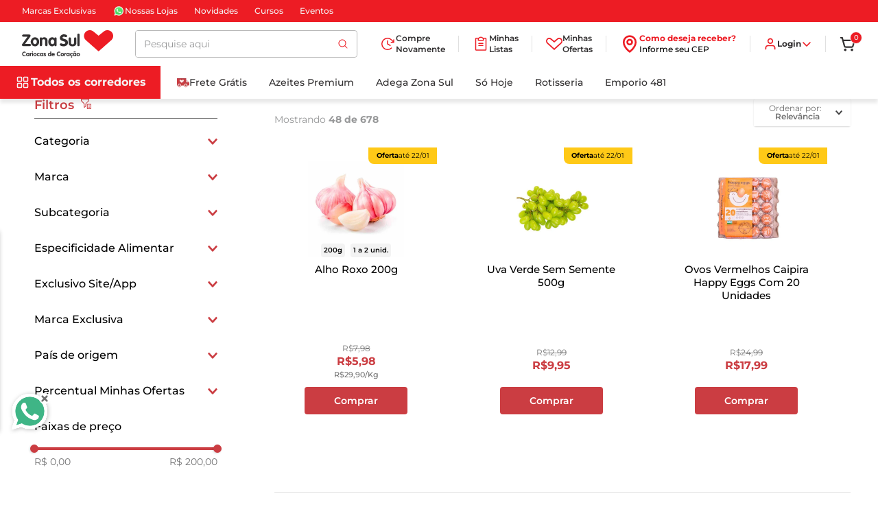

--- FILE ---
content_type: text/html; charset=utf-8
request_url: https://login.plataformasocial.com.br/app?platform_api_key=MjAyMi0wOS0xNSAxMTowOTozMyAtMDMwMFpvbmEgU3VsIFN1cGVybWVyY2Fkb3M5NTg&
body_size: -906
content:
{"data":{"category":"Varejo","cloud_messaging_service":"fcm","created_at":"2022-09-15T11:09:33-03:00","custom_file_path":null,"default_ip_pool_name":"pool:1361:1677781310","firebase_configured":true,"id":958,"ios_bundle_id":null,"ios_send_type":"FCM","movile_sub_account":"Zona Sul","name":"Zona Sul Supermercados","platform_api_key":"MjAyMi0wOS0xNSAxMTowOTozMyAtMDMwMFpvbmEgU3VsIFN1cGVybWVyY2Fkb3M5NTg","token_capture_enable":true,"updated_at":"2024-07-12T17:55:04-03:00","user_callback":null,"uses_dashboard":false,"domains":["pesquisa.dito.com.br","pdv.dito.com.br","www.zonasul.com.br","zonasul.com.br"],"modules":["social_analytics","social_login","social_events","social_comments","social_share","social_badge","social_ranking","social_invite","social_notification","social_referral"],"info_networks":{},"app_id":958}}

--- FILE ---
content_type: text/css
request_url: https://zonasul.vtexassets.com/_v/public/assets/v1/bundle/css/asset.min.css?v=3&files=theme,zonasul.zonasul-store@0.177.1$style.common,zonasul.zonasul-store@0.177.1$style.small,zonasul.zonasul-store@0.177.1$style.notsmall,zonasul.zonasul-store@0.177.1$style.large,zonasul.zonasul-store@0.177.1$style.xlarge&files=fonts,989db2448f309bfdd99b513f37c84b8f5794d2b5&files=npm,animate.css@3.7.0/animate.min.css&files=react~vtex.render-runtime@8.136.1,common&files=react~vtex.store-components@3.178.5,Container,BackToTopButton,4,SearchBar,DiscountBadge&files=react~vtex.styleguide@9.146.16,0,Spinner,27,1,Tooltip&files=react~vtex.search-result@3.143.3,1,NotFoundLayout,9,OrderByFlexible&files=react~vtex.admin-pages@4.59.0,HighlightOverlay&files=react~zonasul.styleguide@0.0.18,Modal,Icon,Skeleton&files=react~zonasul.zonasul-store@1.35.10,2,OrderAgainCustom,Login,BlackFridayCountdown,HandleFeedbackSearch,Sticky,TagBlackFriday,TagFiqueDeOlho,TagBadge,TagPromotion,EmptyPromotion,PackPrice,TagUnidades&files=react~zonasul.region-selector@0.73.45,RegionSelector,Card&files=react~zonasul.custom-components@0.10.75,WhatsAppWidget,ExchangeAlertText,LogoPrincipal,AoVivo,PecaNovamenteButton,UserHeaderMenu&files=react~vtex.flex-layout@0.21.5,0&files=react~zonasul.sustentabilidade@0.1.22,SustentabilidadeMenu&files=react~zonasul.receitas@0.1.7,Menu&files=react~zonasul.mega-menu@0.0.12,QuickAccessTop,StoreDesktop&files=react~zonasul.ceias@0.2.7,BackToMercado&files=react~zonasul.minhas-ofertas@0.4.24,BackToMercado,HeaderButton&files=react~zonasul.minhas-listas@0.2.2,HeaderButton&files=react~zonasul.zonasul-minicart@0.10.8,Minicart&files=react~vtex.search@2.18.8,Autocomplete&files=react~vtex.shipping-option-components@1.11.0,3&files=react~zonasul.fixed-price@0.5.1,PromotionTag,AtacadoButton&files=react~vtex.product-summary@2.91.1,ProductSummaryImage&files=overrides,zonasul.minhas-ofertas@0.4.24$overrides,vtex.product-list@0.37.5$overrides,zonasul.product-list@0.10.13$overrides,zonasul.receitas@0.1.7$overrides,vtex.minicart@2.68.0$overrides,vtex.checkout-container@0.8.0$overrides,vtex.checkout-cart@0.35.3$overrides,zonasul.sustentabilidade@0.1.22$overrides,zonasul.zonasul-store@1.35.10$overrides,zonasul.zonasul-store@1.35.10$fonts,zonasul.zonasul-minicart@0.10.8$overrides&workspace=master
body_size: 112142
content:
@import url(https://fonts.googleapis.com/css2?family=Hanken+Grotesk:wght@300;400;500;600;700;800;900&display=swap);html{line-height:1.15;-ms-text-size-adjust:100%;-webkit-text-size-adjust:100%}body{margin:0}article,aside,footer,header,nav,section{display:block}h1{font-size:2em;margin:.67em 0}figcaption,figure,main{display:block}figure{margin:1em 40px}hr{box-sizing:content-box;height:0;overflow:visible}pre{font-family:monospace,monospace;font-size:1em}a{background-color:transparent;-webkit-text-decoration-skip:objects}abbr[title]{border-bottom:none;text-decoration:underline;-webkit-text-decoration:underline dotted;text-decoration:underline dotted}b,strong{font-weight:inherit;font-weight:bolder}code,kbd,samp{font-family:monospace,monospace;font-size:1em}dfn{font-style:italic}mark{background-color:#ff0;color:#000}small{font-size:80%}sub,sup{font-size:75%;line-height:0;position:relative;vertical-align:baseline}sub{bottom:-.25em}sup{top:-.5em}audio,video{display:inline-block}audio:not([controls]){display:none;height:0}img{border-style:none}svg:not(:root){overflow:hidden}button,input,optgroup,select,textarea{font-family:sans-serif;font-size:100%;line-height:1.15;margin:0}button,input{overflow:visible}button,select{text-transform:none}[type=reset],[type=submit],button,html [type=button]{-webkit-appearance:button}[type=button]::-moz-focus-inner,[type=reset]::-moz-focus-inner,[type=submit]::-moz-focus-inner,button::-moz-focus-inner{border-style:none;padding:0}[type=button]:-moz-focusring,[type=reset]:-moz-focusring,[type=submit]:-moz-focusring,button:-moz-focusring{outline:1px dotted ButtonText}fieldset{padding:.35em .75em .625em}legend{box-sizing:border-box;color:inherit;display:table;max-width:100%;padding:0;white-space:normal}progress{display:inline-block;vertical-align:baseline}textarea{overflow:auto}[type=checkbox],[type=radio]{box-sizing:border-box;padding:0}[type=number]::-webkit-inner-spin-button,[type=number]::-webkit-outer-spin-button{height:auto}[type=search]{-webkit-appearance:textfield;outline-offset:-2px}[type=search]::-webkit-search-cancel-button,[type=search]::-webkit-search-decoration{-webkit-appearance:none}::-webkit-file-upload-button{-webkit-appearance:button;font:inherit}details,menu{display:block}summary{display:list-item}canvas{display:inline-block}[hidden],template{display:none}.aspect-ratio{height:0;position:relative}.aspect-ratio--16x9{padding-bottom:56.25%}.aspect-ratio--9x16{padding-bottom:177.77%}.aspect-ratio--4x3{padding-bottom:75%}.aspect-ratio--3x4{padding-bottom:133.33%}.aspect-ratio--6x4{padding-bottom:66.6%}.aspect-ratio--4x6{padding-bottom:150%}.aspect-ratio--8x5{padding-bottom:62.5%}.aspect-ratio--5x8{padding-bottom:160%}.aspect-ratio--7x5{padding-bottom:71.42%}.aspect-ratio--5x7{padding-bottom:140%}.aspect-ratio--1x1{padding-bottom:100%}.aspect-ratio--object{position:absolute;top:0;right:0;bottom:0;left:0;width:100%;height:100%;z-index:100}.bg-rebel-pink{background-color:#f71963}.bg-heavy-rebel-pink{background-color:#dd1659}.bg-elite-purple{background-color:#8914cc}.bg-near-black{background-color:#3f3f40}.bg-dark-gray{background-color:#585959}.bg-mid-gray{background-color:#727273}.bg-gray{background-color:#979899}.bg-silver{background-color:#cacbcc}.bg-light-gray{background-color:#e3e4e6}.bg-light-silver{background-color:#f2f4f5}.bg-near-white{background-color:#f7f9fa}.bg-white{background-color:#fff}.bg-washed-blue{background-color:#edf4fa}.bg-light-blue{background-color:#cce8ff}.bg-blue{background-color:#368df7}.bg-heavy-blue{background-color:#2a6dbf}.bg-light-marine{background-color:#3d5980}.bg-marine{background-color:#25354d}.bg-serious-black{background-color:#142032}.bg-green{background-color:#8bc34a}.bg-washed-green{background-color:#eafce3}.bg-red{background-color:#ff4c4c}.bg-washed-red{background-color:#ffe6e6}.bg-yellow{background-color:#ffb100}.bg-washed-yellow{background-color:#fff6e0}.bg-black-90{background-color:rgba(0,0,0,.9)}.bg-black-80{background-color:rgba(0,0,0,.8)}.bg-black-70{background-color:rgba(0,0,0,.7)}.bg-black-60{background-color:rgba(0,0,0,.6)}.bg-black-50{background-color:rgba(0,0,0,.5)}.bg-black-40{background-color:rgba(0,0,0,.4)}.bg-black-30{background-color:rgba(0,0,0,.3)}.bg-black-20{background-color:rgba(0,0,0,.2)}.bg-black-10{background-color:rgba(0,0,0,.1)}.bg-black-05{background-color:rgba(0,0,0,.05)}.bg-black-025{background-color:rgba(0,0,0,.025)}.bg-black-0125{background-color:rgba(0,0,0,.0125)}.bg-white-90{background-color:hsla(0,0%,100%,.9)}.bg-white-80{background-color:hsla(0,0%,100%,.8)}.bg-white-70{background-color:hsla(0,0%,100%,.7)}.bg-white-60{background-color:hsla(0,0%,100%,.6)}.bg-white-50{background-color:hsla(0,0%,100%,.5)}.bg-white-40{background-color:hsla(0,0%,100%,.4)}.bg-white-30{background-color:hsla(0,0%,100%,.3)}.bg-white-20{background-color:hsla(0,0%,100%,.2)}.bg-white-10{background-color:hsla(0,0%,100%,.1)}.bg-white-05{background-color:hsla(0,0%,100%,.05)}.bg-white-025{background-color:hsla(0,0%,100%,.025)}.bg-white-0125{background-color:hsla(0,0%,100%,.0125)}.bg-base{background-color:#fff}.bg-base--inverted{background-color:#000}.bg-action-primary{background-color:#cb3d42}.bg-action-secondary{background-color:#eef3f7}.bg-emphasis{background-color:#f71963}.bg-disabled{background-color:#f2f4f5}.bg-success{background-color:#8bc34a}.bg-success--faded{background-color:#eafce3}.bg-danger{background-color:#ff4c4c}.bg-danger--faded{background-color:#ffe6e6}.bg-warning{background-color:#ffb100}.bg-warning--faded{background-color:#fff6e0}.bg-muted-1{background-color:#727273}.bg-muted-2{background-color:#979899}.bg-muted-3{background-color:#cacbcc}.bg-muted-4{background-color:#e3e4e6}.bg-muted-5{background-color:#f2f4f5}.bg-transparent{background-color:transparent}.cover{background-size:cover!important}.contain{background-size:contain!important}.bg-center{background-position:50%}.bg-center,.bg-top{background-repeat:no-repeat}.bg-top{background-position:top}.bg-right{background-position:100%}.bg-bottom,.bg-right{background-repeat:no-repeat}.bg-bottom{background-position:bottom}.bg-left{background-repeat:no-repeat;background-position:0}.ba{border-style:solid;border-width:1px}.bt{border-top-style:solid;border-top-width:1px}.br{border-right-style:solid;border-right-width:1px}.bb{border-bottom-style:solid;border-bottom-width:1px}.bl{border-left-style:solid;border-left-width:1px}.bn{border-style:none;border-width:0}.b--rebel-pink{border-color:#f71963}.b--heavy-rebel-pink{border-color:#dd1659}.b--elite-purple{border-color:#8914cc}.b--near-black{border-color:#3f3f40}.b--dark-gray{border-color:#585959}.b--mid-gray{border-color:#727273}.b--gray{border-color:#979899}.b--silver{border-color:#cacbcc}.b--light-gray{border-color:#e3e4e6}.b--light-silver{border-color:#f2f4f5}.b--near-white{border-color:#f7f9fa}.b--white{border-color:#fff}.b--washed-blue{border-color:#edf4fa}.b--light-blue{border-color:#cce8ff}.b--blue{border-color:#368df7}.b--heavy-blue{border-color:#2a6dbf}.b--light-marine{border-color:#3d5980}.b--marine{border-color:#25354d}.b--serious-black{border-color:#142032}.b--green{border-color:#8bc34a}.b--washed-green{border-color:#eafce3}.b--red{border-color:#ff4c4c}.b--washed-red{border-color:#ffe6e6}.b--yellow{border-color:#ffb100}.b--washed-yellow{border-color:#fff6e0}.b--black-90{border-color:rgba(0,0,0,.9)}.b--black-80{border-color:rgba(0,0,0,.8)}.b--black-70{border-color:rgba(0,0,0,.7)}.b--black-60{border-color:rgba(0,0,0,.6)}.b--black-50{border-color:rgba(0,0,0,.5)}.b--black-40{border-color:rgba(0,0,0,.4)}.b--black-30{border-color:rgba(0,0,0,.3)}.b--black-20{border-color:rgba(0,0,0,.2)}.b--black-10{border-color:rgba(0,0,0,.1)}.b--black-05{border-color:rgba(0,0,0,.05)}.b--black-025{border-color:rgba(0,0,0,.025)}.b--black-0125{border-color:rgba(0,0,0,.0125)}.b--white-90{border-color:hsla(0,0%,100%,.9)}.b--white-80{border-color:hsla(0,0%,100%,.8)}.b--white-70{border-color:hsla(0,0%,100%,.7)}.b--white-60{border-color:hsla(0,0%,100%,.6)}.b--white-50{border-color:hsla(0,0%,100%,.5)}.b--white-40{border-color:hsla(0,0%,100%,.4)}.b--white-30{border-color:hsla(0,0%,100%,.3)}.b--white-20{border-color:hsla(0,0%,100%,.2)}.b--white-10{border-color:hsla(0,0%,100%,.1)}.b--white-05{border-color:hsla(0,0%,100%,.05)}.b--white-025{border-color:hsla(0,0%,100%,.025)}.b--white-0125{border-color:hsla(0,0%,100%,.0125)}.b--action-primary{border-color:#cb3d42}.b--action-secondary{border-color:#eef3f7}.b--emphasis{border-color:#f71963}.b--disabled{border-color:#e3e4e6}.b--success{border-color:#8bc34a}.b--success--faded{border-color:#eafce3}.b--danger{border-color:#ff4c4c}.b--danger--faded{border-color:#ffe6e6}.b--warning{border-color:#ffb100}.b--warning--faded{border-color:#fff6e0}.b--muted-1{border-color:#727273}.b--muted-2{border-color:#979899}.b--muted-3{border-color:#cacbcc}.b--muted-4{border-color:#e3e4e6}.b--muted-5{border-color:#f2f4f5}.b--transparent{border-color:transparent}.br0{border-radius:0}.br1{border-radius:.125rem}.br2{border-radius:.25rem}.br3{border-radius:.5rem}.br4{border-radius:1rem}.br-100{border-radius:100%}.br-pill{border-radius:9999px}.br--bottom{border-top-left-radius:0;border-top-right-radius:0}.br--top{border-bottom-right-radius:0}.br--right,.br--top{border-bottom-left-radius:0}.br--right{border-top-left-radius:0}.br--left{border-top-right-radius:0;border-bottom-right-radius:0}.b--dotted{border-style:dotted}.b--dashed{border-style:dashed}.b--solid{border-style:solid}.b--none{border-style:none}.bw0{border-width:0}.bw1{border-width:.125rem}.bw2{border-width:.25rem}.bw3{border-width:.5rem}.bw4{border-width:1rem}.bw5{border-width:2rem}.bt-0{border-top-width:0}.br-0{border-right-width:0}.bb-0{border-bottom-width:0}.bl-0{border-left-width:0}.shadow-1{box-shadow:0 0 4px 2px rgba(0,0,0,.2)}.shadow-2{box-shadow:0 0 8px 2px rgba(0,0,0,.2)}.shadow-3{box-shadow:2px 2px 4px 2px rgba(0,0,0,.2)}.shadow-4{box-shadow:2px 2px 8px 0 rgba(0,0,0,.2)}.shadow-5{box-shadow:4px 4px 8px 0 rgba(0,0,0,.2)}.border-box,a,article,aside,blockquote,body,code,dd,div,dl,dt,fieldset,figcaption,figure,footer,form,h1,h2,h3,h4,h5,h6,header,html,input[type=email],input[type=number],input[type=password],input[type=tel],input[type=text],input[type=url],legend,li,main,nav,ol,p,pre,section,table,td,textarea,th,tr,ul{box-sizing:border-box}.pre{overflow-x:auto;overflow-y:hidden;overflow:scroll}.pa0{padding:0}.ma0,.na0{margin:0}.pl0{padding-left:0}.ml0,.nl0{margin-left:0}.pr0{padding-right:0}.mr0,.nr0{margin-right:0}.pt0{padding-top:0}.mt0,.nt0{margin-top:0}.pb0{padding-bottom:0}.mb0,.nb0{margin-bottom:0}.pv0{padding-top:0;padding-bottom:0}.mv0,.nv0{margin-top:0;margin-bottom:0}.ph0{padding-left:0;padding-right:0}.mh0,.nh0{margin-left:0;margin-right:0}.pa1{padding:0}.ma1,.na1{margin:0}.pl1{padding-left:0}.ml1,.nl1{margin-left:0}.pr1{padding-right:0}.mr1,.nr1{margin-right:0}.pt1{padding-top:0}.mt1,.nt1{margin-top:0}.pb1{padding-bottom:0}.mb1,.nb1{margin-bottom:0}.pv1{padding-top:0;padding-bottom:0}.mv1,.nv1{margin-top:0;margin-bottom:0}.ph1{padding-left:0;padding-right:0}.mh1,.nh1{margin-left:0;margin-right:0}.pa2{padding:0}.ma2,.na2{margin:0}.pl2{padding-left:0}.ml2,.nl2{margin-left:0}.pr2{padding-right:0}.mr2,.nr2{margin-right:0}.pt2{padding-top:0}.mt2,.nt2{margin-top:0}.pb2{padding-bottom:0}.mb2,.nb2{margin-bottom:0}.pv2{padding-top:0;padding-bottom:0}.mv2,.nv2{margin-top:0;margin-bottom:0}.ph2{padding-left:0;padding-right:0}.mh2,.nh2{margin-left:0;margin-right:0}.pa3{padding:0}.ma3,.na3{margin:0}.pl3{padding-left:0}.ml3,.nl3{margin-left:0}.pr3{padding-right:0}.mr3,.nr3{margin-right:0}.pt3{padding-top:0}.mt3,.nt3{margin-top:0}.pb3{padding-bottom:0}.mb3,.nb3{margin-bottom:0}.pv3{padding-top:0;padding-bottom:0}.mv3,.nv3{margin-top:0;margin-bottom:0}.ph3{padding-left:0;padding-right:0}.mh3,.nh3{margin-left:0;margin-right:0}.pa4{padding:1.25rem}.ma4{margin:1.25rem}.na4{margin:-1.25rem}.pl4{padding-left:1.25rem}.ml4{margin-left:1.25rem}.nl4{margin-left:-1.25rem}.pr4{padding-right:1.25rem}.mr4{margin-right:1.25rem}.nr4{margin-right:-1.25rem}.pt4{padding-top:1.25rem}.mt4{margin-top:1.25rem}.nt4{margin-top:-1.25rem}.pb4{padding-bottom:1.25rem}.mb4{margin-bottom:1.25rem}.nb4{margin-bottom:-1.25rem}.pv4{padding-top:1.25rem;padding-bottom:1.25rem}.mv4{margin-top:1.25rem;margin-bottom:1.25rem}.nv4{margin-top:-1.25rem;margin-bottom:-1.25rem}.ph4{padding-left:1.25rem;padding-right:1.25rem}.mh4{margin-left:1.25rem;margin-right:1.25rem}.nh4{margin-left:-1.25rem;margin-right:-1.25rem}.pa5{padding:0}.ma5,.na5{margin:0}.pl5{padding-left:0}.ml5,.nl5{margin-left:0}.pr5{padding-right:0}.mr5,.nr5{margin-right:0}.pt5{padding-top:0}.mt5,.nt5{margin-top:0}.pb5{padding-bottom:0}.mb5,.nb5{margin-bottom:0}.pv5{padding-top:0;padding-bottom:0}.mv5,.nv5{margin-top:0;margin-bottom:0}.ph5{padding-left:0;padding-right:0}.mh5,.nh5{margin-left:0;margin-right:0}.pa6{padding:0}.ma6,.na6{margin:0}.pl6{padding-left:0}.ml6,.nl6{margin-left:0}.pr6{padding-right:0}.mr6,.nr6{margin-right:0}.pt6{padding-top:0}.mt6,.nt6{margin-top:0}.pb6{padding-bottom:0}.mb6,.nb6{margin-bottom:0}.pv6{padding-top:0;padding-bottom:0}.mv6,.nv6{margin-top:0;margin-bottom:0}.ph6{padding-left:0;padding-right:0}.mh6,.nh6{margin-left:0;margin-right:0}.pa7{padding:0}.ma7,.na7{margin:0}.pl7{padding-left:0}.ml7,.nl7{margin-left:0}.pr7{padding-right:0}.mr7,.nr7{margin-right:0}.pt7{padding-top:0}.mt7,.nt7{margin-top:0}.pb7{padding-bottom:0}.mb7,.nb7{margin-bottom:0}.pv7{padding-top:0;padding-bottom:0}.mv7,.nv7{margin-top:0;margin-bottom:0}.ph7{padding-left:0;padding-right:0}.mh7,.nh7{margin-left:0;margin-right:0}.pa8{padding:0}.ma8,.na8{margin:0}.pl8{padding-left:0}.ml8,.nl8{margin-left:0}.pr8{padding-right:0}.mr8,.nr8{margin-right:0}.pt8{padding-top:0}.mt8,.nt8{margin-top:0}.pb8{padding-bottom:0}.mb8,.nb8{margin-bottom:0}.pv8{padding-top:0;padding-bottom:0}.mv8,.nv8{margin-top:0;margin-bottom:0}.ph8{padding-left:0;padding-right:0}.mh8,.nh8{margin-left:0;margin-right:0}.pa9{padding:2.75rem}.ma9{margin:2.75rem}.na9{margin:-2.75rem}.pl9{padding-left:2.75rem}.ml9{margin-left:2.75rem}.nl9{margin-left:-2.75rem}.pr9{padding-right:2.75rem}.mr9{margin-right:2.75rem}.nr9{margin-right:-2.75rem}.pt9{padding-top:2.75rem}.mt9{margin-top:2.75rem}.nt9{margin-top:-2.75rem}.pb9{padding-bottom:2.75rem}.mb9{margin-bottom:2.75rem}.nb9{margin-bottom:-2.75rem}.pv9{padding-top:2.75rem;padding-bottom:2.75rem}.mv9{margin-top:2.75rem;margin-bottom:2.75rem}.nv9{margin-top:-2.75rem;margin-bottom:-2.75rem}.ph9{padding-left:2.75rem;padding-right:2.75rem}.mh9{margin-left:2.75rem;margin-right:2.75rem}.nh9{margin-left:-2.75rem;margin-right:-2.75rem}.pa10{padding:0}.ma10,.na10{margin:0}.pl10{padding-left:0}.ml10,.nl10{margin-left:0}.pr10{padding-right:0}.mr10,.nr10{margin-right:0}.pt10{padding-top:0}.mt10,.nt10{margin-top:0}.pb10{padding-bottom:0}.mb10,.nb10{margin-bottom:0}.pv10{padding-top:0;padding-bottom:0}.mv10,.nv10{margin-top:0;margin-bottom:0}.ph10{padding-left:0;padding-right:0}.mh10,.nh10{margin-left:0;margin-right:0}.pa11{padding:0}.ma11,.na11{margin:0}.pl11{padding-left:0}.ml11,.nl11{margin-left:0}.pr11{padding-right:0}.mr11,.nr11{margin-right:0}.pt11{padding-top:0}.mt11,.nt11{margin-top:0}.pb11{padding-bottom:0}.mb11,.nb11{margin-bottom:0}.pv11{padding-top:0;padding-bottom:0}.mv11,.nv11{margin-top:0;margin-bottom:0}.ph11{padding-left:0;padding-right:0}.mh11,.nh11{margin-left:0;margin-right:0}.top-0{top:0}.right-0{right:0}.bottom-0{bottom:0}.left-0{left:0}.top-1{top:1rem}.right-1{right:1rem}.bottom-1{bottom:1rem}.left-1{left:1rem}.top-2{top:2rem}.right-2{right:2rem}.bottom-2{bottom:2rem}.left-2{left:2rem}.top--1{top:-1rem}.right--1{right:-1rem}.bottom--1{bottom:-1rem}.left--1{left:-1rem}.top--2{top:-2rem}.right--2{right:-2rem}.bottom--2{bottom:-2rem}.left--2{left:-2rem}.absolute--fill{top:0;right:0;bottom:0;left:0}.cf:after,.cf:before{content:" ";display:table}.cf:after{clear:both}.cf{*zoom:1}.cl{clear:left}.cr{clear:right}.cb{clear:both}.cn{clear:none}.dn{display:none}.di{display:inline}.db{display:block}.dib{display:inline-block}.dit{display:inline-table}.dt{display:table}.dtc{display:table-cell}.dt-row{display:table-row}.dt-row-group{display:table-row-group}.dt-column{display:table-column}.dt-column-group{display:table-column-group}.dt--fixed{table-layout:fixed;width:100%}.flex{display:-webkit-box;display:flex}.inline-flex{display:-webkit-inline-box;display:inline-flex}.flex-auto{-webkit-box-flex:1;flex:1 1 auto;min-width:0;min-height:0}.flex-none{-webkit-box-flex:0;flex:none}.flex-column{-webkit-box-orient:vertical;flex-direction:column}.flex-column,.flex-row{-webkit-box-direction:normal}.flex-row{-webkit-box-orient:horizontal;flex-direction:row}.flex-wrap{flex-wrap:wrap}.flex-nowrap{flex-wrap:nowrap}.flex-wrap-reverse{flex-wrap:wrap-reverse}.flex-column-reverse{-webkit-box-orient:vertical;-webkit-box-direction:reverse;flex-direction:column-reverse}.flex-row-reverse{-webkit-box-orient:horizontal;-webkit-box-direction:reverse;flex-direction:row-reverse}.items-start{-webkit-box-align:start;align-items:flex-start}.items-end{-webkit-box-align:end;align-items:flex-end}.items-center{-webkit-box-align:center;align-items:center}.items-baseline{-webkit-box-align:baseline;align-items:baseline}.items-stretch{-webkit-box-align:stretch;align-items:stretch}.self-start{align-self:flex-start}.self-end{align-self:flex-end}.self-center{align-self:center}.self-baseline{align-self:baseline}.self-stretch{align-self:stretch}.justify-start{-webkit-box-pack:start;justify-content:flex-start}.justify-end{-webkit-box-pack:end;justify-content:flex-end}.justify-center{-webkit-box-pack:center;justify-content:center}.justify-between{-webkit-box-pack:justify;justify-content:space-between}.justify-around{justify-content:space-around}.content-start{align-content:flex-start}.content-end{align-content:flex-end}.content-center{align-content:center}.content-between{align-content:space-between}.content-around{align-content:space-around}.content-stretch{align-content:stretch}.order-0{-webkit-box-ordinal-group:1;order:0}.order-1{-webkit-box-ordinal-group:2;order:1}.order-2{-webkit-box-ordinal-group:3;order:2}.order-3{-webkit-box-ordinal-group:4;order:3}.order-4{-webkit-box-ordinal-group:5;order:4}.order-5{-webkit-box-ordinal-group:6;order:5}.order-6{-webkit-box-ordinal-group:7;order:6}.order-7{-webkit-box-ordinal-group:8;order:7}.order-8{-webkit-box-ordinal-group:9;order:8}.order-last{-webkit-box-ordinal-group:100000;order:99999}.flex-grow-0{-webkit-box-flex:0;flex-grow:0}.flex-grow-1{-webkit-box-flex:1;flex-grow:1}.flex-shrink-0{flex-shrink:0}.flex-shrink-1{flex-shrink:1}.fl{float:left}.fl,.fr{_display:inline}.fr{float:right}.fn{float:none}body,button,input,optgroup,select,textarea{-webkit-font-smoothing:antialiased;-moz-osx-font-smoothing:grayscale}.sans-serif,body,button,input,optgroup,select,textarea{font-family:-apple-system,BlinkMacSystemFont,avenir next,avenir,helvetica neue,helvetica,ubuntu,roboto,noto,segoe ui,arial,sans-serif}.code,code{font-family:Consolas,monaco,monospace}.i{font-style:italic}.fs-normal{font-style:normal}.input-reset{-webkit-appearance:none;-moz-appearance:none}.button-reset::-moz-focus-inner,.input-reset::-moz-focus-inner{border:0;padding:0}.link{text-decoration:none}.link,.link:active,.link:focus,.link:hover,.link:link,.link:visited{-webkit-transition:color .15s ease-in;transition:color .15s ease-in}.link:focus{outline:1px dotted currentColor}.list{list-style-type:none}.h1{height:1rem}.h2{height:2rem}.h3{height:4rem}.h4{height:8rem}.h5{height:16rem}.h-25{height:25%}.h-50{height:50%}.h-75{height:75%}.h-100{height:100%}.min-h-100{min-height:100%}.vh-25{height:25vh}.vh-50{height:50vh}.vh-75{height:75vh}.vh-100{height:100vh}.min-vh-100{min-height:100vh}.h-auto{height:auto}.h-inherit{height:inherit}.h-small{height:2rem;box-sizing:border-box}.min-h-small{min-height:2rem;box-sizing:border-box}.h-regular{height:2.5rem;box-sizing:border-box}.min-h-regular{min-height:2.5rem;box-sizing:border-box}.h-large{height:3rem;box-sizing:border-box}.min-h-large{min-height:3rem;box-sizing:border-box}.rebel-pink{color:#f71963}.heavy-rebel-pink{color:#dd1659}.elite-purple{color:#8914cc}.near-black{color:#3f3f40}.dark-gray{color:#585959}.mid-gray{color:#727273}.gray{color:#979899}.silver{color:#cacbcc}.light-gray{color:#e3e4e6}.light-silver{color:#f2f4f5}.near-white{color:#f7f9fa}.white{color:#fff}.washed-blue{color:#edf4fa}.light-blue{color:#cce8ff}.blue{color:#368df7}.heavy-blue{color:#2a6dbf}.light-marine{color:#3d5980}.marine{color:#25354d}.serious-black{color:#142032}.green{color:#8bc34a}.washed-green{color:#eafce3}.red{color:#ff4c4c}.washed-red{color:#ffe6e6}.yellow{color:#ffb100}.washed-yellow{color:#fff6e0}.black-90{color:rgba(0,0,0,.9)}.black-80{color:rgba(0,0,0,.8)}.black-70{color:rgba(0,0,0,.7)}.black-60{color:rgba(0,0,0,.6)}.black-50{color:rgba(0,0,0,.5)}.black-40{color:rgba(0,0,0,.4)}.black-30{color:rgba(0,0,0,.3)}.black-20{color:rgba(0,0,0,.2)}.black-10{color:rgba(0,0,0,.1)}.black-05{color:rgba(0,0,0,.05)}.black-025{color:rgba(0,0,0,.025)}.black-0125{color:rgba(0,0,0,.0125)}.white-90{color:hsla(0,0%,100%,.9)}.white-80{color:hsla(0,0%,100%,.8)}.white-70{color:hsla(0,0%,100%,.7)}.white-60{color:hsla(0,0%,100%,.6)}.white-50{color:hsla(0,0%,100%,.5)}.white-40{color:hsla(0,0%,100%,.4)}.white-30{color:hsla(0,0%,100%,.3)}.white-20{color:hsla(0,0%,100%,.2)}.white-10{color:hsla(0,0%,100%,.1)}.white-05{color:hsla(0,0%,100%,.05)}.white-025{color:hsla(0,0%,100%,.025)}.white-0125{color:hsla(0,0%,100%,.0125)}.c-action-primary{color:#cb3d42}.c-action-secondary{color:#eef3f7}.c-link{color:#cb3d42}.c-emphasis{color:#f71963}.c-disabled{color:#979899}.c-success{color:#8bc34a}.c-success--faded{color:#eafce3}.c-danger{color:#ff4c4c}.c-danger--faded{color:#ffe6e6}.c-warning{color:#ffb100}.c-warning--faded{color:#fff6e0}.c-muted-1{color:#727273}.c-muted-2{color:#979899}.c-muted-3{color:#cacbcc}.c-muted-4{color:#e3e4e6}.c-muted-5{color:#f2f4f5}.c-on-base{color:#3f3f40}.c-on-action-primary,.c-on-base--inverted{color:#fff}.c-on-action-secondary{color:#cb3d42}.c-on-emphasis{color:#fff}.c-on-disabled{color:#979899}.c-on-success{color:#fff}.c-on-success--faded{color:#3f3f40}.c-on-danger{color:#fff}.c-on-danger--faded{color:#3f3f40}.c-on-warning{color:#fff}.c-on-warning--faded{color:#1a1a1a}.c-on-muted-1,.c-on-muted-2{color:#fff}.c-on-muted-3{color:#3f3f40}.c-on-muted-4{color:#000}.c-on-muted-5{color:#707070}.hover-rebel-pink:focus,.hover-rebel-pink:hover{color:#f71963}.hover-heavy-rebel-pink:focus,.hover-heavy-rebel-pink:hover{color:#dd1659}.hover-elite-purple:focus,.hover-elite-purple:hover{color:#8914cc}.hover-near-black:focus,.hover-near-black:hover{color:#3f3f40}.hover-dark-gray:focus,.hover-dark-gray:hover{color:#585959}.hover-mid-gray:focus,.hover-mid-gray:hover{color:#727273}.hover-gray:focus,.hover-gray:hover{color:#979899}.hover-silver:focus,.hover-silver:hover{color:#cacbcc}.hover-light-gray:focus,.hover-light-gray:hover{color:#e3e4e6}.hover-light-silver:focus,.hover-light-silver:hover{color:#f2f4f5}.hover-near-white:focus,.hover-near-white:hover{color:#f7f9fa}.hover-white:focus,.hover-white:hover{color:#fff}.hover-washed-blue:focus,.hover-washed-blue:hover{color:#edf4fa}.hover-light-blue:focus,.hover-light-blue:hover{color:#cce8ff}.hover-blue:focus,.hover-blue:hover{color:#368df7}.hover-heavy-blue:focus,.hover-heavy-blue:hover{color:#2a6dbf}.hover-light-marine:focus,.hover-light-marine:hover{color:#3d5980}.hover-marine:focus,.hover-marine:hover{color:#25354d}.hover-serious-black:focus,.hover-serious-black:hover{color:#142032}.hover-green:focus,.hover-green:hover{color:#8bc34a}.hover-washed-green:focus,.hover-washed-green:hover{color:#eafce3}.hover-red:focus,.hover-red:hover{color:#ff4c4c}.hover-washed-red:focus,.hover-washed-red:hover{color:#ffe6e6}.hover-yellow:focus,.hover-yellow:hover{color:#ffb100}.hover-washed-yellow:focus,.hover-washed-yellow:hover{color:#fff6e0}.hover-black-90:focus,.hover-black-90:hover{color:rgba(0,0,0,.9)}.hover-black-80:focus,.hover-black-80:hover{color:rgba(0,0,0,.8)}.hover-black-70:focus,.hover-black-70:hover{color:rgba(0,0,0,.7)}.hover-black-60:focus,.hover-black-60:hover{color:rgba(0,0,0,.6)}.hover-black-50:focus,.hover-black-50:hover{color:rgba(0,0,0,.5)}.hover-black-40:focus,.hover-black-40:hover{color:rgba(0,0,0,.4)}.hover-black-30:focus,.hover-black-30:hover{color:rgba(0,0,0,.3)}.hover-black-20:focus,.hover-black-20:hover{color:rgba(0,0,0,.2)}.hover-black-10:focus,.hover-black-10:hover{color:rgba(0,0,0,.1)}.hover-black-05:focus,.hover-black-05:hover{color:rgba(0,0,0,.05)}.hover-black-025:focus,.hover-black-025:hover{color:rgba(0,0,0,.025)}.hover-black-0125:focus,.hover-black-0125:hover{color:rgba(0,0,0,.0125)}.hover-white-90:focus,.hover-white-90:hover{color:hsla(0,0%,100%,.9)}.hover-white-80:focus,.hover-white-80:hover{color:hsla(0,0%,100%,.8)}.hover-white-70:focus,.hover-white-70:hover{color:hsla(0,0%,100%,.7)}.hover-white-60:focus,.hover-white-60:hover{color:hsla(0,0%,100%,.6)}.hover-white-50:focus,.hover-white-50:hover{color:hsla(0,0%,100%,.5)}.hover-white-40:focus,.hover-white-40:hover{color:hsla(0,0%,100%,.4)}.hover-white-30:focus,.hover-white-30:hover{color:hsla(0,0%,100%,.3)}.hover-white-20:focus,.hover-white-20:hover{color:hsla(0,0%,100%,.2)}.hover-white-10:focus,.hover-white-10:hover{color:hsla(0,0%,100%,.1)}.hover-white-05:focus,.hover-white-05:hover{color:hsla(0,0%,100%,.05)}.hover-white-025:focus,.hover-white-025:hover{color:hsla(0,0%,100%,.025)}.hover-white-0125:focus,.hover-white-0125:hover{color:hsla(0,0%,100%,.0125)}.hover-bg-rebel-pink:focus,.hover-bg-rebel-pink:hover{background-color:#f71963}.hover-b--rebel-pink:focus,.hover-b--rebel-pink:hover{border-color:#f71963}.hover-bg-heavy-rebel-pink:focus,.hover-bg-heavy-rebel-pink:hover{background-color:#dd1659}.hover-b--heavy-rebel-pink:focus,.hover-b--heavy-rebel-pink:hover{border-color:#dd1659}.hover-bg-elite-purple:focus,.hover-bg-elite-purple:hover{background-color:#8914cc}.hover-b--elite-purple:focus,.hover-b--elite-purple:hover{border-color:#8914cc}.hover-bg-near-black:focus,.hover-bg-near-black:hover{background-color:#3f3f40}.hover-b--near-black:focus,.hover-b--near-black:hover{border-color:#3f3f40}.hover-bg-dark-gray:focus,.hover-bg-dark-gray:hover{background-color:#585959}.hover-b--dark-gray:focus,.hover-b--dark-gray:hover{border-color:#585959}.hover-bg-mid-gray:focus,.hover-bg-mid-gray:hover{background-color:#727273}.hover-b--mid-gray:focus,.hover-b--mid-gray:hover{border-color:#727273}.hover-bg-gray:focus,.hover-bg-gray:hover{background-color:#979899}.hover-b--gray:focus,.hover-b--gray:hover{border-color:#979899}.hover-bg-silver:focus,.hover-bg-silver:hover{background-color:#cacbcc}.hover-b--silver:focus,.hover-b--silver:hover{border-color:#cacbcc}.hover-bg-light-gray:focus,.hover-bg-light-gray:hover{background-color:#e3e4e6}.hover-b--light-gray:focus,.hover-b--light-gray:hover{border-color:#e3e4e6}.hover-bg-light-silver:focus,.hover-bg-light-silver:hover{background-color:#f2f4f5}.hover-b--light-silver:focus,.hover-b--light-silver:hover{border-color:#f2f4f5}.hover-bg-near-white:focus,.hover-bg-near-white:hover{background-color:#f7f9fa}.hover-b--near-white:focus,.hover-b--near-white:hover{border-color:#f7f9fa}.hover-bg-white:focus,.hover-bg-white:hover{background-color:#fff}.hover-b--white:focus,.hover-b--white:hover{border-color:#fff}.hover-bg-washed-blue:focus,.hover-bg-washed-blue:hover{background-color:#edf4fa}.hover-b--washed-blue:focus,.hover-b--washed-blue:hover{border-color:#edf4fa}.hover-bg-light-blue:focus,.hover-bg-light-blue:hover{background-color:#cce8ff}.hover-b--light-blue:focus,.hover-b--light-blue:hover{border-color:#cce8ff}.hover-bg-blue:focus,.hover-bg-blue:hover{background-color:#368df7}.hover-b--blue:focus,.hover-b--blue:hover{border-color:#368df7}.hover-bg-heavy-blue:focus,.hover-bg-heavy-blue:hover{background-color:#2a6dbf}.hover-b--heavy-blue:focus,.hover-b--heavy-blue:hover{border-color:#2a6dbf}.hover-bg-light-marine:focus,.hover-bg-light-marine:hover{background-color:#3d5980}.hover-b--light-marine:focus,.hover-b--light-marine:hover{border-color:#3d5980}.hover-bg-marine:focus,.hover-bg-marine:hover{background-color:#25354d}.hover-b--marine:focus,.hover-b--marine:hover{border-color:#25354d}.hover-bg-serious-black:focus,.hover-bg-serious-black:hover{background-color:#142032}.hover-b--serious-black:focus,.hover-b--serious-black:hover{border-color:#142032}.hover-bg-green:focus,.hover-bg-green:hover{background-color:#8bc34a}.hover-b--green:focus,.hover-b--green:hover{border-color:#8bc34a}.hover-bg-washed-green:focus,.hover-bg-washed-green:hover{background-color:#eafce3}.hover-b--washed-green:focus,.hover-b--washed-green:hover{border-color:#eafce3}.hover-bg-red:focus,.hover-bg-red:hover{background-color:#ff4c4c}.hover-b--red:focus,.hover-b--red:hover{border-color:#ff4c4c}.hover-bg-washed-red:focus,.hover-bg-washed-red:hover{background-color:#ffe6e6}.hover-b--washed-red:focus,.hover-b--washed-red:hover{border-color:#ffe6e6}.hover-bg-yellow:focus,.hover-bg-yellow:hover{background-color:#ffb100}.hover-b--yellow:focus,.hover-b--yellow:hover{border-color:#ffb100}.hover-bg-washed-yellow:focus,.hover-bg-washed-yellow:hover{background-color:#fff6e0}.hover-b--washed-yellow:focus,.hover-b--washed-yellow:hover{border-color:#fff6e0}.hover-bg-black-90:focus,.hover-bg-black-90:hover{background-color:rgba(0,0,0,.9)}.hover-b--black-90:focus,.hover-b--black-90:hover{border-color:rgba(0,0,0,.9)}.hover-bg-black-80:focus,.hover-bg-black-80:hover{background-color:rgba(0,0,0,.8)}.hover-b--black-80:focus,.hover-b--black-80:hover{border-color:rgba(0,0,0,.8)}.hover-bg-black-70:focus,.hover-bg-black-70:hover{background-color:rgba(0,0,0,.7)}.hover-b--black-70:focus,.hover-b--black-70:hover{border-color:rgba(0,0,0,.7)}.hover-bg-black-60:focus,.hover-bg-black-60:hover{background-color:rgba(0,0,0,.6)}.hover-b--black-60:focus,.hover-b--black-60:hover{border-color:rgba(0,0,0,.6)}.hover-bg-black-50:focus,.hover-bg-black-50:hover{background-color:rgba(0,0,0,.5)}.hover-b--black-50:focus,.hover-b--black-50:hover{border-color:rgba(0,0,0,.5)}.hover-bg-black-40:focus,.hover-bg-black-40:hover{background-color:rgba(0,0,0,.4)}.hover-b--black-40:focus,.hover-b--black-40:hover{border-color:rgba(0,0,0,.4)}.hover-bg-black-30:focus,.hover-bg-black-30:hover{background-color:rgba(0,0,0,.3)}.hover-b--black-30:focus,.hover-b--black-30:hover{border-color:rgba(0,0,0,.3)}.hover-bg-black-20:focus,.hover-bg-black-20:hover{background-color:rgba(0,0,0,.2)}.hover-b--black-20:focus,.hover-b--black-20:hover{border-color:rgba(0,0,0,.2)}.hover-bg-black-10:focus,.hover-bg-black-10:hover{background-color:rgba(0,0,0,.1)}.hover-b--black-10:focus,.hover-b--black-10:hover{border-color:rgba(0,0,0,.1)}.hover-bg-black-05:focus,.hover-bg-black-05:hover{background-color:rgba(0,0,0,.05)}.hover-b--black-05:focus,.hover-b--black-05:hover{border-color:rgba(0,0,0,.05)}.hover-bg-black-025:focus,.hover-bg-black-025:hover{background-color:rgba(0,0,0,.025)}.hover-b--black-025:focus,.hover-b--black-025:hover{border-color:rgba(0,0,0,.025)}.hover-bg-black-0125:focus,.hover-bg-black-0125:hover{background-color:rgba(0,0,0,.0125)}.hover-b--black-0125:focus,.hover-b--black-0125:hover{border-color:rgba(0,0,0,.0125)}.hover-bg-white-90:focus,.hover-bg-white-90:hover{background-color:hsla(0,0%,100%,.9)}.hover-b--white-90:focus,.hover-b--white-90:hover{border-color:hsla(0,0%,100%,.9)}.hover-bg-white-80:focus,.hover-bg-white-80:hover{background-color:hsla(0,0%,100%,.8)}.hover-b--white-80:focus,.hover-b--white-80:hover{border-color:hsla(0,0%,100%,.8)}.hover-bg-white-70:focus,.hover-bg-white-70:hover{background-color:hsla(0,0%,100%,.7)}.hover-b--white-70:focus,.hover-b--white-70:hover{border-color:hsla(0,0%,100%,.7)}.hover-bg-white-60:focus,.hover-bg-white-60:hover{background-color:hsla(0,0%,100%,.6)}.hover-b--white-60:focus,.hover-b--white-60:hover{border-color:hsla(0,0%,100%,.6)}.hover-bg-white-50:focus,.hover-bg-white-50:hover{background-color:hsla(0,0%,100%,.5)}.hover-b--white-50:focus,.hover-b--white-50:hover{border-color:hsla(0,0%,100%,.5)}.hover-bg-white-40:focus,.hover-bg-white-40:hover{background-color:hsla(0,0%,100%,.4)}.hover-b--white-40:focus,.hover-b--white-40:hover{border-color:hsla(0,0%,100%,.4)}.hover-bg-white-30:focus,.hover-bg-white-30:hover{background-color:hsla(0,0%,100%,.3)}.hover-b--white-30:focus,.hover-b--white-30:hover{border-color:hsla(0,0%,100%,.3)}.hover-bg-white-20:focus,.hover-bg-white-20:hover{background-color:hsla(0,0%,100%,.2)}.hover-b--white-20:focus,.hover-b--white-20:hover{border-color:hsla(0,0%,100%,.2)}.hover-bg-white-10:focus,.hover-bg-white-10:hover{background-color:hsla(0,0%,100%,.1)}.hover-b--white-10:focus,.hover-b--white-10:hover{border-color:hsla(0,0%,100%,.1)}.hover-bg-white-05:focus,.hover-bg-white-05:hover{background-color:hsla(0,0%,100%,.05)}.hover-b--white-05:focus,.hover-b--white-05:hover{border-color:hsla(0,0%,100%,.05)}.hover-bg-white-025:focus,.hover-bg-white-025:hover{background-color:hsla(0,0%,100%,.025)}.hover-b--white-025:focus,.hover-b--white-025:hover{border-color:hsla(0,0%,100%,.025)}.hover-bg-white-0125:focus,.hover-bg-white-0125:hover{background-color:hsla(0,0%,100%,.0125)}.hover-b--white-0125:focus,.hover-b--white-0125:hover{border-color:hsla(0,0%,100%,.0125)}.hover-bg-transparent:focus,.hover-bg-transparent:hover{background-color:transparent}.hover-b--transparent:focus,.hover-b--transparent:hover{border-color:transparent}.hover-c-action-primary:focus,.hover-c-action-primary:hover{color:#cb3d42}.hover-c-action-secondary:focus,.hover-c-action-secondary:hover{color:#dbe9fd}.hover-c-link:focus,.hover-c-link:hover{color:#0c389f}.hover-c-emphasis:focus,.hover-c-emphasis:hover{color:#dd1659}.hover-c-success:focus,.hover-c-success:hover{color:#8bc34a}.hover-c-success--faded:focus,.hover-c-success--faded:hover{color:#eafce3}.hover-c-danger:focus,.hover-c-danger:hover{color:#e13232}.hover-c-danger--faded:focus,.hover-c-danger--faded:hover{color:#ffe6e6}.hover-c-warning:focus,.hover-c-warning:hover{color:#ffb100}.hover-c-warning--faded:focus,.hover-c-warning--faded:hover{color:#fff6e0}.hover-c-on-action-primary:focus,.hover-c-on-action-primary:hover{color:#fff}.hover-c-on-action-secondary:focus,.hover-c-on-action-secondary:hover{color:#cb3d42}.hover-c-on-emphasis:focus,.hover-c-on-emphasis:hover,.hover-c-on-success:focus,.hover-c-on-success:hover{color:#fff}.hover-c-on-success--faded:focus,.hover-c-on-success--faded:hover{color:#3f3f40}.hover-c-on-danger:focus,.hover-c-on-danger:hover{color:#fff}.hover-c-on-danger--faded:focus,.hover-c-on-danger--faded:hover{color:#3f3f40}.hover-c-on-warning:focus,.hover-c-on-warning:hover{color:#fff}.hover-c-on-warning--faded:focus,.hover-c-on-warning--faded:hover{color:#1a1a1a}.visited-c-link:visited{color:#0c389f}.hover-bg-action-primary:focus,.hover-bg-action-primary:hover{background-color:#cb3d42}.hover-bg-action-secondary:focus,.hover-bg-action-secondary:hover{background-color:#dbe9fd}.hover-bg-emphasis:focus,.hover-bg-emphasis:hover{background-color:#dd1659}.hover-bg-success:focus,.hover-bg-success:hover{background-color:#8bc34a}.hover-bg-success--faded:focus,.hover-bg-success--faded:hover{background-color:#eafce3}.hover-bg-danger:focus,.hover-bg-danger:hover{background-color:#e13232}.hover-bg-danger--faded:focus,.hover-bg-danger--faded:hover{background-color:#ffe6e6}.hover-bg-warning:focus,.hover-bg-warning:hover{background-color:#ffb100}.hover-bg-warning--faded:focus,.hover-bg-warning--faded:hover{background-color:#fff6e0}.hover-bg-muted-1:focus,.hover-bg-muted-1:hover{background-color:#727273}.hover-bg-muted-2:focus,.hover-bg-muted-2:hover{background-color:#979899}.hover-bg-muted-3:focus,.hover-bg-muted-3:hover{background-color:#cacbcc}.hover-bg-muted-4:focus,.hover-bg-muted-4:hover{background-color:#e3e4e6}.hover-bg-muted-5:focus,.hover-bg-muted-5:hover{background-color:#f2f4f5}.hover-b--action-primary:focus,.hover-b--action-primary:hover{border-color:#cb3d42}.hover-b--action-secondary:focus,.hover-b--action-secondary:hover{border-color:#dbe9fd}.hover-b--emphasis:focus,.hover-b--emphasis:hover{border-color:#dd1659}.hover-b--success:focus,.hover-b--success:hover{border-color:#8bc34a}.hover-b--success--faded:focus,.hover-b--success--faded:hover{border-color:#eafce3}.hover-b--danger:focus,.hover-b--danger:hover{border-color:#e13232}.hover-b--danger--faded:focus,.hover-b--danger--faded:hover{border-color:#ffe6e6}.hover-b--warning:focus,.hover-b--warning:hover{border-color:#ffb100}.hover-b--warning--faded:focus,.hover-b--warning--faded:hover{border-color:#fff6e0}.hover-b--muted-1:focus,.hover-b--muted-1:hover{border-color:#727273}.hover-b--muted-2:focus,.hover-b--muted-2:hover{border-color:#979899}.hover-b--muted-3:focus,.hover-b--muted-3:hover{border-color:#cacbcc}.hover-b--muted-4:focus,.hover-b--muted-4:hover{border-color:#e3e4e6}.hover-b--muted-5:focus,.hover-b--muted-5:hover{border-color:#f2f4f5}.active-c-link:active{color:#0c389f}.active-c-emphasis:active{color:#dd1659}.active-c-success:active{color:#8bc34a}.active-c-success--faded:active{color:#eafce3}.active-c-danger:active{color:#ff4c4c}.active-c-danger--faded:active{color:#ffe6e6}.active-c-warning:active{color:#ffb100}.active-c-warning--faded:active{color:#fff6e0}.active-c-on-action-primary:active{color:#fff}.active-c-on-action-secondary:active{color:#cb3d42}.active-c-on-emphasis:active,.active-c-on-success:active{color:#fff}.active-c-on-success--faded:active{color:#3f3f40}.active-c-on-danger:active{color:#fff}.active-c-on-danger--faded:active{color:#3f3f40}.active-c-on-warning:active{color:#fff}.active-c-on-warning--faded:active{color:#1a1a1a}.active-bg-action-primary:active{background-color:#0c389f}.active-bg-action-secondary:active{background-color:#dbe9fd}.active-bg-emphasis:active{background-color:#dd1659}.active-bg-success:active{background-color:#8bc34a}.active-bg-success--faded:active{background-color:#eafce3}.active-bg-danger:active{background-color:#ff4c4c}.active-bg-danger--faded:active{background-color:#ffe6e6}.active-bg-warning:active{background-color:#ffb100}.active-bg-warning--faded:active{background-color:#fff6e0}.active-bg-muted-1:active{background-color:#727273}.active-bg-muted-2:active{background-color:#979899}.active-bg-muted-3:active{background-color:#cacbcc}.active-bg-muted-4:active{background-color:#e3e4e6}.active-bg-muted-5:active{background-color:#f2f4f5}.active-b--action-primary:active{border-color:#0c389f}.active-b--action-secondary:active{border-color:#dbe9fd}.active-b--emphasis:active{border-color:#dd1659}.active-b--success:active{border-color:#8bc34a}.active-b--success--faded:active{border-color:#eafce3}.active-b--danger:active{border-color:#ff4c4c}.active-b--danger--faded:active{border-color:#ffe6e6}.active-b--warning:active{border-color:#ffb100}.active-b--warning--faded:active{border-color:#fff6e0}.active-b--muted-1:active{border-color:#727273}.active-b--muted-2:active{border-color:#979899}.active-b--muted-3:active{border-color:#cacbcc}.active-b--muted-4:active{border-color:#e3e4e6}.active-b--muted-5:active{border-color:#f2f4f5}.active-bg-transparent:active,.hover-bg-transparent:focus,.hover-bg-transparent:hover{background-color:transparent}.hover-b--transparent:focus,.hover-b--transparent:hover,active-b--transparent:active{border-color:transparent}img{max-width:100%}.tracked{letter-spacing:.1em}.tracked-tight{letter-spacing:-.05em}.tracked-mega{letter-spacing:.25em}.lh-solid{line-height:1}.lh-title{line-height:1.25}.lh-copy{line-height:1.5}.mw1{max-width:1rem}.mw2{max-width:2rem}.mw3{max-width:4rem}.mw4{max-width:8rem}.mw5{max-width:16rem}.mw6{max-width:32rem}.mw7{max-width:48rem}.mw8{max-width:64rem}.mw9{max-width:96rem}.mw-none{max-width:none}.mw-100{max-width:100%}.nested-copy-line-height ol,.nested-copy-line-height p,.nested-copy-line-height ul{line-height:1.5}.nested-headline-line-height h1,.nested-headline-line-height h2,.nested-headline-line-height h3,.nested-headline-line-height h4,.nested-headline-line-height h5,.nested-headline-line-height h6{line-height:1.25}.nested-list-reset ol,.nested-list-reset ul{padding-left:0;margin-left:0;list-style-type:none}.nested-copy-indent p+p{text-indent:1em;margin-top:0;margin-bottom:0}.nested-copy-separator p+p{margin-top:1.5em}.nested-img img{width:100%;max-width:100%;display:block}.nested-links a{color:#368df7}.nested-links a,.nested-links a:focus,.nested-links a:hover{-webkit-transition:color .15s ease-in;transition:color .15s ease-in}.nested-links a:focus,.nested-links a:hover{color:#cce8ff}.dim{opacity:1}.dim,.dim:focus,.dim:hover{-webkit-transition:opacity .15s ease-in;transition:opacity .15s ease-in}.dim:focus,.dim:hover{opacity:.5}.dim:active{opacity:.8;-webkit-transition:opacity .15s ease-out;transition:opacity .15s ease-out}.glow,.glow:focus,.glow:hover{-webkit-transition:opacity .15s ease-in;transition:opacity .15s ease-in}.glow:focus,.glow:hover{opacity:1}.hide-child .child{opacity:0;-webkit-transition:opacity .15s ease-in;transition:opacity .15s ease-in}.hide-child:active .child,.hide-child:focus .child,.hide-child:hover .child{opacity:1;-webkit-transition:opacity .15s ease-in;transition:opacity .15s ease-in}.underline-hover:focus,.underline-hover:hover{text-decoration:underline}.grow{-moz-osx-font-smoothing:grayscale;-webkit-backface-visibility:hidden;backface-visibility:hidden;-webkit-transform:translateZ(0);transform:translateZ(0);-webkit-transition:-webkit-transform .25s ease-out;transition:-webkit-transform .25s ease-out;transition:transform .25s ease-out;transition:transform .25s ease-out,-webkit-transform .25s ease-out}.grow:focus,.grow:hover{-webkit-transform:scale(1.05);transform:scale(1.05)}.grow:active{-webkit-transform:scale(.9);transform:scale(.9)}.grow-large{-moz-osx-font-smoothing:grayscale;-webkit-backface-visibility:hidden;backface-visibility:hidden;-webkit-transform:translateZ(0);transform:translateZ(0);-webkit-transition:-webkit-transform .25s ease-in-out;transition:-webkit-transform .25s ease-in-out;transition:transform .25s ease-in-out;transition:transform .25s ease-in-out,-webkit-transform .25s ease-in-out}.grow-large:focus,.grow-large:hover{-webkit-transform:scale(1.2);transform:scale(1.2)}.grow-large:active{-webkit-transform:scale(.95);transform:scale(.95)}.pointer:hover,.shadow-hover{cursor:pointer}.shadow-hover{position:relative;-webkit-transition:all .5s cubic-bezier(.165,.84,.44,1);transition:all .5s cubic-bezier(.165,.84,.44,1)}.shadow-hover:after{content:"";box-shadow:0 0 16px 2px rgba(0,0,0,.2);border-radius:inherit;opacity:0;position:absolute;top:0;left:0;width:100%;height:100%;z-index:-1;-webkit-transition:opacity .5s cubic-bezier(.165,.84,.44,1);transition:opacity .5s cubic-bezier(.165,.84,.44,1)}.shadow-hover:focus:after,.shadow-hover:hover:after{opacity:1}.bg-animate,.bg-animate:focus,.bg-animate:hover{-webkit-transition:background-color .15s ease-in-out;transition:background-color .15s ease-in-out}.o-100{opacity:1}.o-90{opacity:.9}.o-80{opacity:.8}.o-70{opacity:.7}.o-60{opacity:.6}.o-50{opacity:.5}.o-40{opacity:.4}.o-30{opacity:.3}.o-20{opacity:.2}.o-10{opacity:.1}.o-05{opacity:.05}.o-025{opacity:.025}.o-0{opacity:0}.rotate-45{-webkit-transform:rotate(45deg);transform:rotate(45deg)}.rotate-90{-webkit-transform:rotate(90deg);transform:rotate(90deg)}.rotate-135{-webkit-transform:rotate(135deg);transform:rotate(135deg)}.rotate-180{-webkit-transform:rotate(180deg);transform:rotate(180deg)}.rotate-225{-webkit-transform:rotate(225deg);transform:rotate(225deg)}.rotate-270{-webkit-transform:rotate(270deg);transform:rotate(270deg)}.rotate-315{-webkit-transform:rotate(315deg);transform:rotate(315deg)}.outline{outline:1px solid}.outline-transparent{outline:1px solid transparent}.outline-0{outline:0}.overflow-visible{overflow:visible}.overflow-hidden{overflow:hidden}.overflow-scroll{overflow:scroll}.overflow-auto{overflow:auto}.overflow-x-visible{overflow-x:visible}.overflow-x-hidden{overflow-x:hidden}.overflow-x-scroll{overflow-x:scroll}.overflow-x-auto{overflow-x:auto}.overflow-y-visible{overflow-y:visible}.overflow-y-hidden{overflow-y:hidden}.overflow-y-scroll{overflow-y:scroll}.overflow-y-auto{overflow-y:auto}.static{position:static}.relative{position:relative}.absolute{position:absolute}.fixed{position:fixed}.sticky{position:-webkit-sticky;position:sticky}.strike{text-decoration:line-through}.underline{text-decoration:underline}.no-underline{text-decoration:none}.tl{text-align:left}.tr{text-align:right}.tc{text-align:center}.tj{text-align:justify}.ttc{text-transform:capitalize}.ttl{text-transform:lowercase}.ttu{text-transform:uppercase}.ttn{text-transform:none}.v-base{vertical-align:baseline}.v-mid{vertical-align:middle}.v-top{vertical-align:top}.v-btm{vertical-align:bottom}.f1{font-size:3rem}.f2{font-size:2.25rem}.f3{font-size:1.5rem}.f4{font-size:1.25rem}.f5{font-size:1rem}.f6{font-size:.875rem}.f7{font-size:.75rem}.measure{max-width:30em}.measure-wide{max-width:34em}.measure-narrow{max-width:20em}.small-caps{font-variant:small-caps}.indent{text-indent:1em;margin-top:0;margin-bottom:0}.truncate{white-space:nowrap;overflow:hidden;text-overflow:ellipsis}.t-heading-1{font-size:3rem}.t-heading-1,.t-heading-2{font-family:Montserrat,sans-serif;font-weight:700;text-transform:none;letter-spacing:0}.t-heading-2{font-size:2.25rem}.t-heading-3{font-family:Montserrat,sans-serif;font-weight:700;font-size:1.75rem;text-transform:none;letter-spacing:0}.t-heading-4{font-size:1.5rem}.t-heading-4,.t-heading-5{font-family:Montserrat,sans-serif;font-weight:400;text-transform:none;letter-spacing:0}.t-heading-5{font-size:1.25rem}.t-heading-6{font-size:1.25rem}.t-body,.t-heading-6,body{font-family:Montserrat,sans-serif;font-weight:400;text-transform:none;letter-spacing:0}.t-body,body{font-size:1rem}.t-small{font-size:.875rem}.t-mini,.t-small{font-family:Montserrat,sans-serif;font-weight:400;text-transform:none;letter-spacing:0}.t-mini{font-size:.75rem}.t-action{font-size:1rem}.t-action,.t-action--small{font-family:Montserrat,sans-serif;font-weight:500;text-transform:uppercase;letter-spacing:0}.t-action--small{font-size:.875rem}.t-action--large{font-family:Montserrat,sans-serif;font-weight:500;font-size:1.25rem;text-transform:uppercase;letter-spacing:0}.t-code{font-family:Consolas,monaco,monospace;font-size:1rem;text-transform:none;letter-spacing:0}.normal,.t-code{font-weight:400}.b{font-weight:700}.fw1{font-weight:100}.fw2{font-weight:200}.fw3{font-weight:300}.fw4{font-weight:400}.fw5{font-weight:500}.fw6{font-weight:600}.fw7{font-weight:700}.fw8{font-weight:800}.fw9{font-weight:900}.overflow-container{overflow-y:scroll}.center{margin-left:auto}.center,.mr-auto{margin-right:auto}.ml-auto{margin-left:auto}.clip{position:fixed!important;_position:absolute!important;clip:rect(1px 1px 1px 1px);clip:rect(1px,1px,1px,1px)}.ws-normal{white-space:normal}.nowrap{white-space:nowrap}.pre{white-space:pre}.w1{width:1rem}.w2{width:2rem}.w3{width:4rem}.w4{width:8rem}.w5{width:16rem}.w-10{width:10%}.w-20{width:20%}.w-25{width:25%}.w-30{width:30%}.w-33{width:33%}.w-34{width:34%}.w-40{width:40%}.w-50{width:50%}.w-60{width:60%}.w-70{width:70%}.w-75{width:75%}.w-80{width:80%}.w-90{width:90%}.w-100{width:100%}.w-third{width:33.33333%}.w-two-thirds{width:66.66667%}.w-auto{width:auto}.vw-10{width:10vw}.vw-20{width:20vw}.vw-25{width:25vw}.vw-30{width:30vw}.vw-33{width:33vw}.vw-34{width:34vw}.vw-40{width:40vw}.vw-50{width:50vw}.vw-60{width:60vw}.vw-70{width:70vw}.vw-75{width:75vw}.vw-80{width:80vw}.vw-90{width:90vw}.vw-100{width:100vw}.vw-third{width:33.33333vw}.vw-two-thirds{width:66.66667vw}.z-0{z-index:0}.z-1{z-index:1}.z-2{z-index:2}.z-3{z-index:3}.z-4{z-index:4}.z-5{z-index:5}.z-999{z-index:999}.z-9999{z-index:9999}.z-max{z-index:2147483647}.z-inherit{z-index:inherit}.z-initial{z-index:auto}.z-unset{z-index:unset}@media screen and (min-width:20em){.aspect-ratio-s{height:0;position:relative}.aspect-ratio--16x9-s{padding-bottom:56.25%}.aspect-ratio--9x16-s{padding-bottom:177.77%}.aspect-ratio--4x3-s{padding-bottom:75%}.aspect-ratio--3x4-s{padding-bottom:133.33%}.aspect-ratio--6x4-s{padding-bottom:66.6%}.aspect-ratio--4x6-s{padding-bottom:150%}.aspect-ratio--8x5-s{padding-bottom:62.5%}.aspect-ratio--5x8-s{padding-bottom:160%}.aspect-ratio--7x5-s{padding-bottom:71.42%}.aspect-ratio--5x7-s{padding-bottom:140%}.aspect-ratio--1x1-s{padding-bottom:100%}.aspect-ratio--object-s{position:absolute;top:0;right:0;bottom:0;left:0;width:100%;height:100%;z-index:100}.cover-s{background-size:cover!important}.contain-s{background-size:contain!important}.bg-center-s{background-position:50%}.bg-center-s,.bg-top-s{background-repeat:no-repeat}.bg-top-s{background-position:top}.bg-right-s{background-position:100%}.bg-bottom-s,.bg-right-s{background-repeat:no-repeat}.bg-bottom-s{background-position:bottom}.bg-left-s{background-repeat:no-repeat;background-position:0}.ba-s{border-style:solid;border-width:1px}.bt-s{border-top-style:solid;border-top-width:1px}.br-s{border-right-style:solid;border-right-width:1px}.bb-s{border-bottom-style:solid;border-bottom-width:1px}.bl-s{border-left-style:solid;border-left-width:1px}.bn-s{border-style:none;border-width:0}.br0-s{border-radius:0}.br1-s{border-radius:.125rem}.br2-s{border-radius:.25rem}.br3-s{border-radius:.5rem}.br4-s{border-radius:1rem}.br-100-s{border-radius:100%}.br-pill-s{border-radius:9999px}.br--bottom-s{border-top-left-radius:0;border-top-right-radius:0}.br--top-s{border-bottom-right-radius:0}.br--right-s,.br--top-s{border-bottom-left-radius:0}.br--right-s{border-top-left-radius:0}.br--left-s{border-top-right-radius:0;border-bottom-right-radius:0}.b--dotted-s{border-style:dotted}.b--dashed-s{border-style:dashed}.b--solid-s{border-style:solid}.b--none-s{border-style:none}.bw0-s{border-width:0}.bw1-s{border-width:.125rem}.bw2-s{border-width:.25rem}.bw3-s{border-width:.5rem}.bw4-s{border-width:1rem}.bw5-s{border-width:2rem}.bt-0-s{border-top-width:0}.br-0-s{border-right-width:0}.bb-0-s{border-bottom-width:0}.bl-0-s{border-left-width:0}.shadow-1-s{box-shadow:0 0 4px 2px rgba(0,0,0,.2)}.shadow-2-s{box-shadow:0 0 8px 2px rgba(0,0,0,.2)}.shadow-3-s{box-shadow:2px 2px 4px 2px rgba(0,0,0,.2)}.shadow-4-s{box-shadow:2px 2px 8px 0 rgba(0,0,0,.2)}.shadow-5-s{box-shadow:4px 4px 8px 0 rgba(0,0,0,.2)}.pa0-s{padding:0}.ma0-s,.na0-s{margin:0}.pl0-s{padding-left:0}.ml0-s,.nl0-s{margin-left:0}.pr0-s{padding-right:0}.mr0-s,.nr0-s{margin-right:0}.pt0-s{padding-top:0}.mt0-s,.nt0-s{margin-top:0}.pb0-s{padding-bottom:0}.mb0-s,.nb0-s{margin-bottom:0}.pv0-s{padding-top:0;padding-bottom:0}.mv0-s,.nv0-s{margin-top:0;margin-bottom:0}.ph0-s{padding-left:0;padding-right:0}.mh0-s,.nh0-s{margin-left:0;margin-right:0}.pa1-s{padding:0}.ma1-s,.na1-s{margin:0}.pl1-s{padding-left:0}.ml1-s,.nl1-s{margin-left:0}.pr1-s{padding-right:0}.mr1-s,.nr1-s{margin-right:0}.pt1-s{padding-top:0}.mt1-s,.nt1-s{margin-top:0}.pb1-s{padding-bottom:0}.mb1-s,.nb1-s{margin-bottom:0}.pv1-s{padding-top:0;padding-bottom:0}.mv1-s,.nv1-s{margin-top:0;margin-bottom:0}.ph1-s{padding-left:0;padding-right:0}.mh1-s,.nh1-s{margin-left:0;margin-right:0}.pa2-s{padding:0}.ma2-s,.na2-s{margin:0}.pl2-s{padding-left:0}.ml2-s,.nl2-s{margin-left:0}.pr2-s{padding-right:0}.mr2-s,.nr2-s{margin-right:0}.pt2-s{padding-top:0}.mt2-s,.nt2-s{margin-top:0}.pb2-s{padding-bottom:0}.mb2-s,.nb2-s{margin-bottom:0}.pv2-s{padding-top:0;padding-bottom:0}.mv2-s,.nv2-s{margin-top:0;margin-bottom:0}.ph2-s{padding-left:0;padding-right:0}.mh2-s,.nh2-s{margin-left:0;margin-right:0}.pa3-s{padding:0}.ma3-s,.na3-s{margin:0}.pl3-s{padding-left:0}.ml3-s,.nl3-s{margin-left:0}.pr3-s{padding-right:0}.mr3-s,.nr3-s{margin-right:0}.pt3-s{padding-top:0}.mt3-s,.nt3-s{margin-top:0}.pb3-s{padding-bottom:0}.mb3-s,.nb3-s{margin-bottom:0}.pv3-s{padding-top:0;padding-bottom:0}.mv3-s,.nv3-s{margin-top:0;margin-bottom:0}.ph3-s{padding-left:0;padding-right:0}.mh3-s,.nh3-s{margin-left:0;margin-right:0}.pa4-s{padding:1.25rem}.ma4-s{margin:1.25rem}.na4-s{margin:-1.25rem}.pl4-s{padding-left:1.25rem}.ml4-s{margin-left:1.25rem}.nl4-s{margin-left:-1.25rem}.pr4-s{padding-right:1.25rem}.mr4-s{margin-right:1.25rem}.nr4-s{margin-right:-1.25rem}.pt4-s{padding-top:1.25rem}.mt4-s{margin-top:1.25rem}.nt4-s{margin-top:-1.25rem}.pb4-s{padding-bottom:1.25rem}.mb4-s{margin-bottom:1.25rem}.nb4-s{margin-bottom:-1.25rem}.pv4-s{padding-top:1.25rem;padding-bottom:1.25rem}.mv4-s{margin-top:1.25rem;margin-bottom:1.25rem}.nv4-s{margin-top:-1.25rem;margin-bottom:-1.25rem}.ph4-s{padding-left:1.25rem;padding-right:1.25rem}.mh4-s{margin-left:1.25rem;margin-right:1.25rem}.nh4-s{margin-left:-1.25rem;margin-right:-1.25rem}.pa5-s{padding:0}.ma5-s,.na5-s{margin:0}.pl5-s{padding-left:0}.ml5-s,.nl5-s{margin-left:0}.pr5-s{padding-right:0}.mr5-s,.nr5-s{margin-right:0}.pt5-s{padding-top:0}.mt5-s,.nt5-s{margin-top:0}.pb5-s{padding-bottom:0}.mb5-s,.nb5-s{margin-bottom:0}.pv5-s{padding-top:0;padding-bottom:0}.mv5-s,.nv5-s{margin-top:0;margin-bottom:0}.ph5-s{padding-left:0;padding-right:0}.mh5-s,.nh5-s{margin-left:0;margin-right:0}.pa6-s{padding:0}.ma6-s,.na6-s{margin:0}.pl6-s{padding-left:0}.ml6-s,.nl6-s{margin-left:0}.pr6-s{padding-right:0}.mr6-s,.nr6-s{margin-right:0}.pt6-s{padding-top:0}.mt6-s,.nt6-s{margin-top:0}.pb6-s{padding-bottom:0}.mb6-s,.nb6-s{margin-bottom:0}.pv6-s{padding-top:0;padding-bottom:0}.mv6-s,.nv6-s{margin-top:0;margin-bottom:0}.ph6-s{padding-left:0;padding-right:0}.mh6-s,.nh6-s{margin-left:0;margin-right:0}.pa7-s{padding:0}.ma7-s,.na7-s{margin:0}.pl7-s{padding-left:0}.ml7-s,.nl7-s{margin-left:0}.pr7-s{padding-right:0}.mr7-s,.nr7-s{margin-right:0}.pt7-s{padding-top:0}.mt7-s,.nt7-s{margin-top:0}.pb7-s{padding-bottom:0}.mb7-s,.nb7-s{margin-bottom:0}.pv7-s{padding-top:0;padding-bottom:0}.mv7-s,.nv7-s{margin-top:0;margin-bottom:0}.ph7-s{padding-left:0;padding-right:0}.mh7-s,.nh7-s{margin-left:0;margin-right:0}.pa8-s{padding:0}.ma8-s,.na8-s{margin:0}.pl8-s{padding-left:0}.ml8-s,.nl8-s{margin-left:0}.pr8-s{padding-right:0}.mr8-s,.nr8-s{margin-right:0}.pt8-s{padding-top:0}.mt8-s,.nt8-s{margin-top:0}.pb8-s{padding-bottom:0}.mb8-s,.nb8-s{margin-bottom:0}.pv8-s{padding-top:0;padding-bottom:0}.mv8-s,.nv8-s{margin-top:0;margin-bottom:0}.ph8-s{padding-left:0;padding-right:0}.mh8-s,.nh8-s{margin-left:0;margin-right:0}.pa9-s{padding:2.75rem}.ma9-s{margin:2.75rem}.na9-s{margin:-2.75rem}.pl9-s{padding-left:2.75rem}.ml9-s{margin-left:2.75rem}.nl9-s{margin-left:-2.75rem}.pr9-s{padding-right:2.75rem}.mr9-s{margin-right:2.75rem}.nr9-s{margin-right:-2.75rem}.pt9-s{padding-top:2.75rem}.mt9-s{margin-top:2.75rem}.nt9-s{margin-top:-2.75rem}.pb9-s{padding-bottom:2.75rem}.mb9-s{margin-bottom:2.75rem}.nb9-s{margin-bottom:-2.75rem}.pv9-s{padding-top:2.75rem;padding-bottom:2.75rem}.mv9-s{margin-top:2.75rem;margin-bottom:2.75rem}.nv9-s{margin-top:-2.75rem;margin-bottom:-2.75rem}.ph9-s{padding-left:2.75rem;padding-right:2.75rem}.mh9-s{margin-left:2.75rem;margin-right:2.75rem}.nh9-s{margin-left:-2.75rem;margin-right:-2.75rem}.pa10-s{padding:0}.ma10-s,.na10-s{margin:0}.pl10-s{padding-left:0}.ml10-s,.nl10-s{margin-left:0}.pr10-s{padding-right:0}.mr10-s,.nr10-s{margin-right:0}.pt10-s{padding-top:0}.mt10-s,.nt10-s{margin-top:0}.pb10-s{padding-bottom:0}.mb10-s,.nb10-s{margin-bottom:0}.pv10-s{padding-top:0;padding-bottom:0}.mv10-s,.nv10-s{margin-top:0;margin-bottom:0}.ph10-s{padding-left:0;padding-right:0}.mh10-s,.nh10-s{margin-left:0;margin-right:0}.pa11-s{padding:0}.ma11-s,.na11-s{margin:0}.pl11-s{padding-left:0}.ml11-s,.nl11-s{margin-left:0}.pr11-s{padding-right:0}.mr11-s,.nr11-s{margin-right:0}.pt11-s{padding-top:0}.mt11-s,.nt11-s{margin-top:0}.pb11-s{padding-bottom:0}.mb11-s,.nb11-s{margin-bottom:0}.pv11-s{padding-top:0;padding-bottom:0}.mv11-s,.nv11-s{margin-top:0;margin-bottom:0}.ph11-s{padding-left:0;padding-right:0}.mh11-s,.nh11-s{margin-left:0;margin-right:0}.top-0-s{top:0}.right-0-s{right:0}.bottom-0-s{bottom:0}.left-0-s{left:0}.top-1-s{top:1rem}.right-1-s{right:1rem}.bottom-1-s{bottom:1rem}.left-1-s{left:1rem}.top-2-s{top:2rem}.right-2-s{right:2rem}.bottom-2-s{bottom:2rem}.left-2-s{left:2rem}.top--1-s{top:-1rem}.right--1-s{right:-1rem}.bottom--1-s{bottom:-1rem}.left--1-s{left:-1rem}.top--2-s{top:-2rem}.right--2-s{right:-2rem}.bottom--2-s{bottom:-2rem}.left--2-s{left:-2rem}.absolute--fill-s{top:0;right:0;bottom:0;left:0}.cf-s:after,.cf-s:before{content:" ";display:table}.cf-s:after{clear:both}.cf-s{*zoom:1}.cl-s{clear:left}.cr-s{clear:right}.cb-s{clear:both}.cn-s{clear:none}.dn-s{display:none}.di-s{display:inline}.db-s{display:block}.dib-s{display:inline-block}.dit-s{display:inline-table}.dt-s{display:table}.dtc-s{display:table-cell}.dt-row-s{display:table-row}.dt-row-group-s{display:table-row-group}.dt-column-s{display:table-column}.dt-column-group-s{display:table-column-group}.dt--fixed-s{table-layout:fixed;width:100%}.flex-s{display:-webkit-box;display:flex}.inline-flex-s{display:-webkit-inline-box;display:inline-flex}.flex-auto-s{-webkit-box-flex:1;flex:1 1 auto;min-width:0;min-height:0}.flex-none-s{-webkit-box-flex:0;flex:none}.flex-column-s{-webkit-box-orient:vertical;flex-direction:column}.flex-column-s,.flex-row-s{-webkit-box-direction:normal}.flex-row-s{-webkit-box-orient:horizontal;flex-direction:row}.flex-wrap-s{flex-wrap:wrap}.flex-nowrap-s{flex-wrap:nowrap}.flex-wrap-reverse-s{flex-wrap:wrap-reverse}.flex-column-reverse-s{-webkit-box-orient:vertical;-webkit-box-direction:reverse;flex-direction:column-reverse}.flex-row-reverse-s{-webkit-box-orient:horizontal;-webkit-box-direction:reverse;flex-direction:row-reverse}.items-start-s{-webkit-box-align:start;align-items:flex-start}.items-end-s{-webkit-box-align:end;align-items:flex-end}.items-center-s{-webkit-box-align:center;align-items:center}.items-baseline-s{-webkit-box-align:baseline;align-items:baseline}.items-stretch-s{-webkit-box-align:stretch;align-items:stretch}.self-start-s{align-self:flex-start}.self-end-s{align-self:flex-end}.self-center-s{align-self:center}.self-baseline-s{align-self:baseline}.self-stretch-s{align-self:stretch}.justify-start-s{-webkit-box-pack:start;justify-content:flex-start}.justify-end-s{-webkit-box-pack:end;justify-content:flex-end}.justify-center-s{-webkit-box-pack:center;justify-content:center}.justify-between-s{-webkit-box-pack:justify;justify-content:space-between}.justify-around-s{justify-content:space-around}.content-start-s{align-content:flex-start}.content-end-s{align-content:flex-end}.content-center-s{align-content:center}.content-between-s{align-content:space-between}.content-around-s{align-content:space-around}.content-stretch-s{align-content:stretch}.order-0-s{-webkit-box-ordinal-group:1;order:0}.order-1-s{-webkit-box-ordinal-group:2;order:1}.order-2-s{-webkit-box-ordinal-group:3;order:2}.order-3-s{-webkit-box-ordinal-group:4;order:3}.order-4-s{-webkit-box-ordinal-group:5;order:4}.order-5-s{-webkit-box-ordinal-group:6;order:5}.order-6-s{-webkit-box-ordinal-group:7;order:6}.order-7-s{-webkit-box-ordinal-group:8;order:7}.order-8-s{-webkit-box-ordinal-group:9;order:8}.order-last-s{-webkit-box-ordinal-group:100000;order:99999}.flex-grow-0-s{-webkit-box-flex:0;flex-grow:0}.flex-grow-1-s{-webkit-box-flex:1;flex-grow:1}.flex-shrink-0-s{flex-shrink:0}.flex-shrink-1-s{flex-shrink:1}.fl-s{float:left}.fl-s,.fr-s{_display:inline}.fr-s{float:right}.fn-s{float:none}.i-s{font-style:italic}.fs-normal-s{font-style:normal}.h1-s{height:1rem}.h2-s{height:2rem}.h3-s{height:4rem}.h4-s{height:8rem}.h5-s{height:16rem}.h-25-s{height:25%}.h-50-s{height:50%}.h-75-s{height:75%}.h-100-s{height:100%}.min-h-100-s{min-height:100%}.vh-25-s{height:25vh}.vh-50-s{height:50vh}.vh-75-s{height:75vh}.vh-100-s{height:100vh}.min-vh-100-s{min-height:100vh}.h-auto-s{height:auto}.h-inherit-s{height:inherit}.h-small-s{height:2rem;box-sizing:border-box}.min-h-small-s{min-height:2rem;box-sizing:border-box}.h-regular-s{height:2.5rem;box-sizing:border-box}.min-h-regular-s{min-height:2.5rem;box-sizing:border-box}.h-large-s{height:3rem;box-sizing:border-box}.min-h-large-s{min-height:3rem;box-sizing:border-box}.tracked-s{letter-spacing:.1em}.tracked-tight-s{letter-spacing:-.05em}.tracked-mega-s{letter-spacing:.25em}.lh-solid-s{line-height:1}.lh-title-s{line-height:1.25}.lh-copy-s{line-height:1.5}.mw1-s{max-width:1rem}.mw2-s{max-width:2rem}.mw3-s{max-width:4rem}.mw4-s{max-width:8rem}.mw5-s{max-width:16rem}.mw6-s{max-width:32rem}.mw7-s{max-width:48rem}.mw8-s{max-width:64rem}.mw9-s{max-width:96rem}.mw-none-s{max-width:none}.mw-100-s{max-width:100%}.o-100-s{opacity:1}.o-90-s{opacity:.9}.o-80-s{opacity:.8}.o-70-s{opacity:.7}.o-60-s{opacity:.6}.o-50-s{opacity:.5}.o-40-s{opacity:.4}.o-30-s{opacity:.3}.o-20-s{opacity:.2}.o-10-s{opacity:.1}.o-05-s{opacity:.05}.o-025-s{opacity:.025}.o-0-s{opacity:0}.rotate-45-s{-webkit-transform:rotate(45deg);transform:rotate(45deg)}.rotate-90-s{-webkit-transform:rotate(90deg);transform:rotate(90deg)}.rotate-135-s{-webkit-transform:rotate(135deg);transform:rotate(135deg)}.rotate-180-s{-webkit-transform:rotate(180deg);transform:rotate(180deg)}.rotate-225-s{-webkit-transform:rotate(225deg);transform:rotate(225deg)}.rotate-270-s{-webkit-transform:rotate(270deg);transform:rotate(270deg)}.rotate-315-s{-webkit-transform:rotate(315deg);transform:rotate(315deg)}.outline-s{outline:1px solid}.outline-transparent-s{outline:1px solid transparent}.outline-0-s{outline:0}.overflow-visible-s{overflow:visible}.overflow-hidden-s{overflow:hidden}.overflow-scroll-s{overflow:scroll}.overflow-auto-s{overflow:auto}.overflow-x-visible-s{overflow-x:visible}.overflow-x-hidden-s{overflow-x:hidden}.overflow-x-scroll-s{overflow-x:scroll}.overflow-x-auto-s{overflow-x:auto}.overflow-y-visible-s{overflow-y:visible}.overflow-y-hidden-s{overflow-y:hidden}.overflow-y-scroll-s{overflow-y:scroll}.overflow-y-auto-s{overflow-y:auto}.static-s{position:static}.relative-s{position:relative}.absolute-s{position:absolute}.fixed-s{position:fixed}.sticky-s{position:-webkit-sticky;position:sticky}.strike-s{text-decoration:line-through}.underline-s{text-decoration:underline}.no-underline-s{text-decoration:none}.tl-s{text-align:left}.tr-s{text-align:right}.tc-s{text-align:center}.tj-s{text-align:justify}.ttc-s{text-transform:capitalize}.ttl-s{text-transform:lowercase}.ttu-s{text-transform:uppercase}.ttn-s{text-transform:none}.f1-s{font-size:3rem}.f2-s{font-size:2.25rem}.f3-s{font-size:1.5rem}.f4-s{font-size:1.25rem}.f5-s{font-size:1rem}.f6-s{font-size:.875rem}.f7-s{font-size:.75rem}.measure-s{max-width:30em}.measure-wide-s{max-width:34em}.measure-narrow-s{max-width:20em}.small-caps-s{font-variant:small-caps}.indent-s{text-indent:1em;margin-top:0;margin-bottom:0}.truncate-s{white-space:nowrap;overflow:hidden;text-overflow:ellipsis}.t-heading-1-s{font-size:3rem}.t-heading-1-s,.t-heading-2-s{font-family:Montserrat,sans-serif;font-weight:700;text-transform:none;letter-spacing:0}.t-heading-2-s{font-size:2.25rem}.t-heading-3-s{font-family:Montserrat,sans-serif;font-weight:700;font-size:1.75rem;text-transform:none;letter-spacing:0}.t-heading-4-s{font-size:1.5rem}.t-heading-4-s,.t-heading-5-s{font-family:Montserrat,sans-serif;font-weight:400;text-transform:none;letter-spacing:0}.t-heading-5-s{font-size:1.25rem}.t-heading-6-s{font-size:1.25rem}.t-body-s,.t-heading-6-s,body{font-family:Montserrat,sans-serif;font-weight:400;text-transform:none;letter-spacing:0}.t-body-s,body{font-size:1rem}.t-small-s{font-size:.875rem}.t-mini-s,.t-small-s{font-family:Montserrat,sans-serif;font-weight:400;text-transform:none;letter-spacing:0}.t-mini-s{font-size:.75rem}.t-action-s{font-size:1rem}.t-action--small-s,.t-action-s{font-family:Montserrat,sans-serif;font-weight:500;text-transform:uppercase;letter-spacing:0}.t-action--small-s{font-size:.875rem}.t-action--large-s{font-family:Montserrat,sans-serif;font-weight:500;font-size:1.25rem;text-transform:uppercase;letter-spacing:0}.t-code-s{font-family:Consolas,monaco,monospace;font-size:1rem;text-transform:none;letter-spacing:0}.normal-s,.t-code-s{font-weight:400}.b-s{font-weight:700}.fw1-s{font-weight:100}.fw2-s{font-weight:200}.fw3-s{font-weight:300}.fw4-s{font-weight:400}.fw5-s{font-weight:500}.fw6-s{font-weight:600}.fw7-s{font-weight:700}.fw8-s{font-weight:800}.fw9-s{font-weight:900}.clip-s{position:fixed!important;_position:absolute!important;clip:rect(1px 1px 1px 1px);clip:rect(1px,1px,1px,1px)}.ws-normal-s{white-space:normal}.nowrap-s{white-space:nowrap}.pre-s{white-space:pre}.w1-s{width:1rem}.w2-s{width:2rem}.w3-s{width:4rem}.w4-s{width:8rem}.w5-s{width:16rem}.w-10-s{width:10%}.w-20-s{width:20%}.w-25-s{width:25%}.w-30-s{width:30%}.w-33-s{width:33%}.w-34-s{width:34%}.w-40-s{width:40%}.w-50-s{width:50%}.w-60-s{width:60%}.w-70-s{width:70%}.w-75-s{width:75%}.w-80-s{width:80%}.w-90-s{width:90%}.w-100-s{width:100%}.w-third-s{width:33.33333%}.w-two-thirds-s{width:66.66667%}.w-auto-s{width:auto}.vw-10-s{width:10vw}.vw-20-s{width:20vw}.vw-25-s{width:25vw}.vw-30-s{width:30vw}.vw-33-s{width:33vw}.vw-34-s{width:34vw}.vw-40-s{width:40vw}.vw-50-s{width:50vw}.vw-60-s{width:60vw}.vw-70-s{width:70vw}.vw-75-s{width:75vw}.vw-80-s{width:80vw}.vw-90-s{width:90vw}.vw-100-s{width:100vw}.vw-third-s{width:33.33333vw}.vw-two-thirds-s{width:66.66667vw}}@media screen and (min-width:40em){.aspect-ratio-ns{height:0;position:relative}.aspect-ratio--16x9-ns{padding-bottom:56.25%}.aspect-ratio--9x16-ns{padding-bottom:177.77%}.aspect-ratio--4x3-ns{padding-bottom:75%}.aspect-ratio--3x4-ns{padding-bottom:133.33%}.aspect-ratio--6x4-ns{padding-bottom:66.6%}.aspect-ratio--4x6-ns{padding-bottom:150%}.aspect-ratio--8x5-ns{padding-bottom:62.5%}.aspect-ratio--5x8-ns{padding-bottom:160%}.aspect-ratio--7x5-ns{padding-bottom:71.42%}.aspect-ratio--5x7-ns{padding-bottom:140%}.aspect-ratio--1x1-ns{padding-bottom:100%}.aspect-ratio--object-ns{position:absolute;top:0;right:0;bottom:0;left:0;width:100%;height:100%;z-index:100}.cover-ns{background-size:cover!important}.contain-ns{background-size:contain!important}.bg-center-ns{background-position:50%}.bg-center-ns,.bg-top-ns{background-repeat:no-repeat}.bg-top-ns{background-position:top}.bg-right-ns{background-position:100%}.bg-bottom-ns,.bg-right-ns{background-repeat:no-repeat}.bg-bottom-ns{background-position:bottom}.bg-left-ns{background-repeat:no-repeat;background-position:0}.ba-ns{border-style:solid;border-width:1px}.bt-ns{border-top-style:solid;border-top-width:1px}.br-ns{border-right-style:solid;border-right-width:1px}.bb-ns{border-bottom-style:solid;border-bottom-width:1px}.bl-ns{border-left-style:solid;border-left-width:1px}.bn-ns{border-style:none;border-width:0}.br0-ns{border-radius:0}.br1-ns{border-radius:.125rem}.br2-ns{border-radius:.25rem}.br3-ns{border-radius:.5rem}.br4-ns{border-radius:1rem}.br-100-ns{border-radius:100%}.br-pill-ns{border-radius:9999px}.br--bottom-ns{border-top-left-radius:0;border-top-right-radius:0}.br--top-ns{border-bottom-right-radius:0}.br--right-ns,.br--top-ns{border-bottom-left-radius:0}.br--right-ns{border-top-left-radius:0}.br--left-ns{border-top-right-radius:0;border-bottom-right-radius:0}.b--dotted-ns{border-style:dotted}.b--dashed-ns{border-style:dashed}.b--solid-ns{border-style:solid}.b--none-ns{border-style:none}.bw0-ns{border-width:0}.bw1-ns{border-width:.125rem}.bw2-ns{border-width:.25rem}.bw3-ns{border-width:.5rem}.bw4-ns{border-width:1rem}.bw5-ns{border-width:2rem}.bt-0-ns{border-top-width:0}.br-0-ns{border-right-width:0}.bb-0-ns{border-bottom-width:0}.bl-0-ns{border-left-width:0}.shadow-1-ns{box-shadow:0 0 4px 2px rgba(0,0,0,.2)}.shadow-2-ns{box-shadow:0 0 8px 2px rgba(0,0,0,.2)}.shadow-3-ns{box-shadow:2px 2px 4px 2px rgba(0,0,0,.2)}.shadow-4-ns{box-shadow:2px 2px 8px 0 rgba(0,0,0,.2)}.shadow-5-ns{box-shadow:4px 4px 8px 0 rgba(0,0,0,.2)}.pa0-ns{padding:0}.ma0-ns,.na0-ns{margin:0}.pl0-ns{padding-left:0}.ml0-ns,.nl0-ns{margin-left:0}.pr0-ns{padding-right:0}.mr0-ns,.nr0-ns{margin-right:0}.pt0-ns{padding-top:0}.mt0-ns,.nt0-ns{margin-top:0}.pb0-ns{padding-bottom:0}.mb0-ns,.nb0-ns{margin-bottom:0}.pv0-ns{padding-top:0;padding-bottom:0}.mv0-ns,.nv0-ns{margin-top:0;margin-bottom:0}.ph0-ns{padding-left:0;padding-right:0}.mh0-ns,.nh0-ns{margin-left:0;margin-right:0}.pa1-ns{padding:0}.ma1-ns,.na1-ns{margin:0}.pl1-ns{padding-left:0}.ml1-ns,.nl1-ns{margin-left:0}.pr1-ns{padding-right:0}.mr1-ns,.nr1-ns{margin-right:0}.pt1-ns{padding-top:0}.mt1-ns,.nt1-ns{margin-top:0}.pb1-ns{padding-bottom:0}.mb1-ns,.nb1-ns{margin-bottom:0}.pv1-ns{padding-top:0;padding-bottom:0}.mv1-ns,.nv1-ns{margin-top:0;margin-bottom:0}.ph1-ns{padding-left:0;padding-right:0}.mh1-ns,.nh1-ns{margin-left:0;margin-right:0}.pa2-ns{padding:0}.ma2-ns,.na2-ns{margin:0}.pl2-ns{padding-left:0}.ml2-ns,.nl2-ns{margin-left:0}.pr2-ns{padding-right:0}.mr2-ns,.nr2-ns{margin-right:0}.pt2-ns{padding-top:0}.mt2-ns,.nt2-ns{margin-top:0}.pb2-ns{padding-bottom:0}.mb2-ns,.nb2-ns{margin-bottom:0}.pv2-ns{padding-top:0;padding-bottom:0}.mv2-ns,.nv2-ns{margin-top:0;margin-bottom:0}.ph2-ns{padding-left:0;padding-right:0}.mh2-ns,.nh2-ns{margin-left:0;margin-right:0}.pa3-ns{padding:0}.ma3-ns,.na3-ns{margin:0}.pl3-ns{padding-left:0}.ml3-ns,.nl3-ns{margin-left:0}.pr3-ns{padding-right:0}.mr3-ns,.nr3-ns{margin-right:0}.pt3-ns{padding-top:0}.mt3-ns,.nt3-ns{margin-top:0}.pb3-ns{padding-bottom:0}.mb3-ns,.nb3-ns{margin-bottom:0}.pv3-ns{padding-top:0;padding-bottom:0}.mv3-ns,.nv3-ns{margin-top:0;margin-bottom:0}.ph3-ns{padding-left:0;padding-right:0}.mh3-ns,.nh3-ns{margin-left:0;margin-right:0}.pa4-ns{padding:1.25rem}.ma4-ns{margin:1.25rem}.na4-ns{margin:-1.25rem}.pl4-ns{padding-left:1.25rem}.ml4-ns{margin-left:1.25rem}.nl4-ns{margin-left:-1.25rem}.pr4-ns{padding-right:1.25rem}.mr4-ns{margin-right:1.25rem}.nr4-ns{margin-right:-1.25rem}.pt4-ns{padding-top:1.25rem}.mt4-ns{margin-top:1.25rem}.nt4-ns{margin-top:-1.25rem}.pb4-ns{padding-bottom:1.25rem}.mb4-ns{margin-bottom:1.25rem}.nb4-ns{margin-bottom:-1.25rem}.pv4-ns{padding-top:1.25rem;padding-bottom:1.25rem}.mv4-ns{margin-top:1.25rem;margin-bottom:1.25rem}.nv4-ns{margin-top:-1.25rem;margin-bottom:-1.25rem}.ph4-ns{padding-left:1.25rem;padding-right:1.25rem}.mh4-ns{margin-left:1.25rem;margin-right:1.25rem}.nh4-ns{margin-left:-1.25rem;margin-right:-1.25rem}.pa5-ns{padding:0}.ma5-ns,.na5-ns{margin:0}.pl5-ns{padding-left:0}.ml5-ns,.nl5-ns{margin-left:0}.pr5-ns{padding-right:0}.mr5-ns,.nr5-ns{margin-right:0}.pt5-ns{padding-top:0}.mt5-ns,.nt5-ns{margin-top:0}.pb5-ns{padding-bottom:0}.mb5-ns,.nb5-ns{margin-bottom:0}.pv5-ns{padding-top:0;padding-bottom:0}.mv5-ns,.nv5-ns{margin-top:0;margin-bottom:0}.ph5-ns{padding-left:0;padding-right:0}.mh5-ns,.nh5-ns{margin-left:0;margin-right:0}.pa6-ns{padding:0}.ma6-ns,.na6-ns{margin:0}.pl6-ns{padding-left:0}.ml6-ns,.nl6-ns{margin-left:0}.pr6-ns{padding-right:0}.mr6-ns,.nr6-ns{margin-right:0}.pt6-ns{padding-top:0}.mt6-ns,.nt6-ns{margin-top:0}.pb6-ns{padding-bottom:0}.mb6-ns,.nb6-ns{margin-bottom:0}.pv6-ns{padding-top:0;padding-bottom:0}.mv6-ns,.nv6-ns{margin-top:0;margin-bottom:0}.ph6-ns{padding-left:0;padding-right:0}.mh6-ns,.nh6-ns{margin-left:0;margin-right:0}.pa7-ns{padding:0}.ma7-ns,.na7-ns{margin:0}.pl7-ns{padding-left:0}.ml7-ns,.nl7-ns{margin-left:0}.pr7-ns{padding-right:0}.mr7-ns,.nr7-ns{margin-right:0}.pt7-ns{padding-top:0}.mt7-ns,.nt7-ns{margin-top:0}.pb7-ns{padding-bottom:0}.mb7-ns,.nb7-ns{margin-bottom:0}.pv7-ns{padding-top:0;padding-bottom:0}.mv7-ns,.nv7-ns{margin-top:0;margin-bottom:0}.ph7-ns{padding-left:0;padding-right:0}.mh7-ns,.nh7-ns{margin-left:0;margin-right:0}.pa8-ns{padding:0}.ma8-ns,.na8-ns{margin:0}.pl8-ns{padding-left:0}.ml8-ns,.nl8-ns{margin-left:0}.pr8-ns{padding-right:0}.mr8-ns,.nr8-ns{margin-right:0}.pt8-ns{padding-top:0}.mt8-ns,.nt8-ns{margin-top:0}.pb8-ns{padding-bottom:0}.mb8-ns,.nb8-ns{margin-bottom:0}.pv8-ns{padding-top:0;padding-bottom:0}.mv8-ns,.nv8-ns{margin-top:0;margin-bottom:0}.ph8-ns{padding-left:0;padding-right:0}.mh8-ns,.nh8-ns{margin-left:0;margin-right:0}.pa9-ns{padding:2.75rem}.ma9-ns{margin:2.75rem}.na9-ns{margin:-2.75rem}.pl9-ns{padding-left:2.75rem}.ml9-ns{margin-left:2.75rem}.nl9-ns{margin-left:-2.75rem}.pr9-ns{padding-right:2.75rem}.mr9-ns{margin-right:2.75rem}.nr9-ns{margin-right:-2.75rem}.pt9-ns{padding-top:2.75rem}.mt9-ns{margin-top:2.75rem}.nt9-ns{margin-top:-2.75rem}.pb9-ns{padding-bottom:2.75rem}.mb9-ns{margin-bottom:2.75rem}.nb9-ns{margin-bottom:-2.75rem}.pv9-ns{padding-top:2.75rem;padding-bottom:2.75rem}.mv9-ns{margin-top:2.75rem;margin-bottom:2.75rem}.nv9-ns{margin-top:-2.75rem;margin-bottom:-2.75rem}.ph9-ns{padding-left:2.75rem;padding-right:2.75rem}.mh9-ns{margin-left:2.75rem;margin-right:2.75rem}.nh9-ns{margin-left:-2.75rem;margin-right:-2.75rem}.pa10-ns{padding:0}.ma10-ns,.na10-ns{margin:0}.pl10-ns{padding-left:0}.ml10-ns,.nl10-ns{margin-left:0}.pr10-ns{padding-right:0}.mr10-ns,.nr10-ns{margin-right:0}.pt10-ns{padding-top:0}.mt10-ns,.nt10-ns{margin-top:0}.pb10-ns{padding-bottom:0}.mb10-ns,.nb10-ns{margin-bottom:0}.pv10-ns{padding-top:0;padding-bottom:0}.mv10-ns,.nv10-ns{margin-top:0;margin-bottom:0}.ph10-ns{padding-left:0;padding-right:0}.mh10-ns,.nh10-ns{margin-left:0;margin-right:0}.pa11-ns{padding:0}.ma11-ns,.na11-ns{margin:0}.pl11-ns{padding-left:0}.ml11-ns,.nl11-ns{margin-left:0}.pr11-ns{padding-right:0}.mr11-ns,.nr11-ns{margin-right:0}.pt11-ns{padding-top:0}.mt11-ns,.nt11-ns{margin-top:0}.pb11-ns{padding-bottom:0}.mb11-ns,.nb11-ns{margin-bottom:0}.pv11-ns{padding-top:0;padding-bottom:0}.mv11-ns,.nv11-ns{margin-top:0;margin-bottom:0}.ph11-ns{padding-left:0;padding-right:0}.mh11-ns,.nh11-ns{margin-left:0;margin-right:0}.top-0-ns{top:0}.right-0-ns{right:0}.bottom-0-ns{bottom:0}.left-0-ns{left:0}.top-1-ns{top:1rem}.right-1-ns{right:1rem}.bottom-1-ns{bottom:1rem}.left-1-ns{left:1rem}.top-2-ns{top:2rem}.right-2-ns{right:2rem}.bottom-2-ns{bottom:2rem}.left-2-ns{left:2rem}.top--1-ns{top:-1rem}.right--1-ns{right:-1rem}.bottom--1-ns{bottom:-1rem}.left--1-ns{left:-1rem}.top--2-ns{top:-2rem}.right--2-ns{right:-2rem}.bottom--2-ns{bottom:-2rem}.left--2-ns{left:-2rem}.absolute--fill-ns{top:0;right:0;bottom:0;left:0}.cf-ns:after,.cf-ns:before{content:" ";display:table}.cf-ns:after{clear:both}.cf-ns{*zoom:1}.cl-ns{clear:left}.cr-ns{clear:right}.cb-ns{clear:both}.cn-ns{clear:none}.dn-ns{display:none}.di-ns{display:inline}.db-ns{display:block}.dib-ns{display:inline-block}.dit-ns{display:inline-table}.dt-ns{display:table}.dtc-ns{display:table-cell}.dt-row-ns{display:table-row}.dt-row-group-ns{display:table-row-group}.dt-column-ns{display:table-column}.dt-column-group-ns{display:table-column-group}.dt--fixed-ns{table-layout:fixed;width:100%}.flex-ns{display:-webkit-box;display:flex}.inline-flex-ns{display:-webkit-inline-box;display:inline-flex}.flex-auto-ns{-webkit-box-flex:1;flex:1 1 auto;min-width:0;min-height:0}.flex-none-ns{-webkit-box-flex:0;flex:none}.flex-column-ns{-webkit-box-orient:vertical;-webkit-box-direction:normal;flex-direction:column}.flex-row-ns{-webkit-box-orient:horizontal;-webkit-box-direction:normal;flex-direction:row}.flex-wrap-ns{flex-wrap:wrap}.flex-nowrap-ns{flex-wrap:nowrap}.flex-wrap-reverse-ns{flex-wrap:wrap-reverse}.flex-column-reverse-ns{-webkit-box-orient:vertical;-webkit-box-direction:reverse;flex-direction:column-reverse}.flex-row-reverse-ns{-webkit-box-orient:horizontal;-webkit-box-direction:reverse;flex-direction:row-reverse}.items-start-ns{-webkit-box-align:start;align-items:flex-start}.items-end-ns{-webkit-box-align:end;align-items:flex-end}.items-center-ns{-webkit-box-align:center;align-items:center}.items-baseline-ns{-webkit-box-align:baseline;align-items:baseline}.items-stretch-ns{-webkit-box-align:stretch;align-items:stretch}.self-start-ns{align-self:flex-start}.self-end-ns{align-self:flex-end}.self-center-ns{align-self:center}.self-baseline-ns{align-self:baseline}.self-stretch-ns{align-self:stretch}.justify-start-ns{-webkit-box-pack:start;justify-content:flex-start}.justify-end-ns{-webkit-box-pack:end;justify-content:flex-end}.justify-center-ns{-webkit-box-pack:center;justify-content:center}.justify-between-ns{-webkit-box-pack:justify;justify-content:space-between}.justify-around-ns{justify-content:space-around}.content-start-ns{align-content:flex-start}.content-end-ns{align-content:flex-end}.content-center-ns{align-content:center}.content-between-ns{align-content:space-between}.content-around-ns{align-content:space-around}.content-stretch-ns{align-content:stretch}.order-0-ns{-webkit-box-ordinal-group:1;order:0}.order-1-ns{-webkit-box-ordinal-group:2;order:1}.order-2-ns{-webkit-box-ordinal-group:3;order:2}.order-3-ns{-webkit-box-ordinal-group:4;order:3}.order-4-ns{-webkit-box-ordinal-group:5;order:4}.order-5-ns{-webkit-box-ordinal-group:6;order:5}.order-6-ns{-webkit-box-ordinal-group:7;order:6}.order-7-ns{-webkit-box-ordinal-group:8;order:7}.order-8-ns{-webkit-box-ordinal-group:9;order:8}.order-last-ns{-webkit-box-ordinal-group:100000;order:99999}.flex-grow-0-ns{-webkit-box-flex:0;flex-grow:0}.flex-grow-1-ns{-webkit-box-flex:1;flex-grow:1}.flex-shrink-0-ns{flex-shrink:0}.flex-shrink-1-ns{flex-shrink:1}.fl-ns{float:left}.fl-ns,.fr-ns{_display:inline}.fr-ns{float:right}.fn-ns{float:none}.i-ns{font-style:italic}.fs-normal-ns{font-style:normal}.h1-ns{height:1rem}.h2-ns{height:2rem}.h3-ns{height:4rem}.h4-ns{height:8rem}.h5-ns{height:16rem}.h-25-ns{height:25%}.h-50-ns{height:50%}.h-75-ns{height:75%}.h-100-ns{height:100%}.min-h-100-ns{min-height:100%}.vh-25-ns{height:25vh}.vh-50-ns{height:50vh}.vh-75-ns{height:75vh}.vh-100-ns{height:100vh}.min-vh-100-ns{min-height:100vh}.h-auto-ns{height:auto}.h-inherit-ns{height:inherit}.h-small-ns{height:2rem;box-sizing:border-box}.min-h-small-ns{min-height:2rem;box-sizing:border-box}.h-regular-ns{height:2.5rem;box-sizing:border-box}.min-h-regular-ns{min-height:2.5rem;box-sizing:border-box}.h-large-ns{height:3rem;box-sizing:border-box}.min-h-large-ns{min-height:3rem;box-sizing:border-box}.tracked-ns{letter-spacing:.1em}.tracked-tight-ns{letter-spacing:-.05em}.tracked-mega-ns{letter-spacing:.25em}.lh-solid-ns{line-height:1}.lh-title-ns{line-height:1.25}.lh-copy-ns{line-height:1.5}.mw1-ns{max-width:1rem}.mw2-ns{max-width:2rem}.mw3-ns{max-width:4rem}.mw4-ns{max-width:8rem}.mw5-ns{max-width:16rem}.mw6-ns{max-width:32rem}.mw7-ns{max-width:48rem}.mw8-ns{max-width:64rem}.mw9-ns{max-width:96rem}.mw-none-ns{max-width:none}.mw-100-ns{max-width:100%}.o-100-ns{opacity:1}.o-90-ns{opacity:.9}.o-80-ns{opacity:.8}.o-70-ns{opacity:.7}.o-60-ns{opacity:.6}.o-50-ns{opacity:.5}.o-40-ns{opacity:.4}.o-30-ns{opacity:.3}.o-20-ns{opacity:.2}.o-10-ns{opacity:.1}.o-05-ns{opacity:.05}.o-025-ns{opacity:.025}.o-0-ns{opacity:0}.rotate-45-ns{-webkit-transform:rotate(45deg);transform:rotate(45deg)}.rotate-90-ns{-webkit-transform:rotate(90deg);transform:rotate(90deg)}.rotate-135-ns{-webkit-transform:rotate(135deg);transform:rotate(135deg)}.rotate-180-ns{-webkit-transform:rotate(180deg);transform:rotate(180deg)}.rotate-225-ns{-webkit-transform:rotate(225deg);transform:rotate(225deg)}.rotate-270-ns{-webkit-transform:rotate(270deg);transform:rotate(270deg)}.rotate-315-ns{-webkit-transform:rotate(315deg);transform:rotate(315deg)}.outline-ns{outline:1px solid}.outline-transparent-ns{outline:1px solid transparent}.outline-0-ns{outline:0}.overflow-visible-ns{overflow:visible}.overflow-hidden-ns{overflow:hidden}.overflow-scroll-ns{overflow:scroll}.overflow-auto-ns{overflow:auto}.overflow-x-visible-ns{overflow-x:visible}.overflow-x-hidden-ns{overflow-x:hidden}.overflow-x-scroll-ns{overflow-x:scroll}.overflow-x-auto-ns{overflow-x:auto}.overflow-y-visible-ns{overflow-y:visible}.overflow-y-hidden-ns{overflow-y:hidden}.overflow-y-scroll-ns{overflow-y:scroll}.overflow-y-auto-ns{overflow-y:auto}.static-ns{position:static}.relative-ns{position:relative}.absolute-ns{position:absolute}.fixed-ns{position:fixed}.sticky-ns{position:-webkit-sticky;position:sticky}.strike-ns{text-decoration:line-through}.underline-ns{text-decoration:underline}.no-underline-ns{text-decoration:none}.tl-ns{text-align:left}.tr-ns{text-align:right}.tc-ns{text-align:center}.tj-ns{text-align:justify}.ttc-ns{text-transform:capitalize}.ttl-ns{text-transform:lowercase}.ttu-ns{text-transform:uppercase}.ttn-ns{text-transform:none}.f1-ns{font-size:3rem}.f2-ns{font-size:2.25rem}.f3-ns{font-size:1.5rem}.f4-ns{font-size:1.25rem}.f5-ns{font-size:1rem}.f6-ns{font-size:.875rem}.f7-ns{font-size:.75rem}.measure-ns{max-width:30em}.measure-wide-ns{max-width:34em}.measure-narrow-ns{max-width:20em}.small-caps-ns{font-variant:small-caps}.indent-ns{text-indent:1em;margin-top:0;margin-bottom:0}.truncate-ns{white-space:nowrap;overflow:hidden;text-overflow:ellipsis}.t-heading-1-ns{font-size:3rem}.t-heading-1-ns,.t-heading-2-ns{font-family:Montserrat,sans-serif;font-weight:700;text-transform:none;letter-spacing:0}.t-heading-2-ns{font-size:2.25rem}.t-heading-3-ns{font-family:Montserrat,sans-serif;font-weight:700;font-size:1.75rem;text-transform:none;letter-spacing:0}.t-heading-4-ns{font-size:1.5rem}.t-heading-4-ns,.t-heading-5-ns{font-family:Montserrat,sans-serif;font-weight:400;text-transform:none;letter-spacing:0}.t-heading-5-ns{font-size:1.25rem}.t-heading-6-ns{font-size:1.25rem}.t-body-ns,.t-heading-6-ns,body{font-family:Montserrat,sans-serif;font-weight:400;text-transform:none;letter-spacing:0}.t-body-ns,body{font-size:1rem}.t-small-ns{font-size:.875rem}.t-mini-ns,.t-small-ns{font-family:Montserrat,sans-serif;font-weight:400;text-transform:none;letter-spacing:0}.t-mini-ns{font-size:.75rem}.t-action-ns{font-size:1rem}.t-action--small-ns,.t-action-ns{font-family:Montserrat,sans-serif;font-weight:500;text-transform:uppercase;letter-spacing:0}.t-action--small-ns{font-size:.875rem}.t-action--large-ns{font-family:Montserrat,sans-serif;font-weight:500;font-size:1.25rem;text-transform:uppercase;letter-spacing:0}.t-code-ns{font-family:Consolas,monaco,monospace;font-size:1rem;text-transform:none;letter-spacing:0}.normal-ns,.t-code-ns{font-weight:400}.b-ns{font-weight:700}.fw1-ns{font-weight:100}.fw2-ns{font-weight:200}.fw3-ns{font-weight:300}.fw4-ns{font-weight:400}.fw5-ns{font-weight:500}.fw6-ns{font-weight:600}.fw7-ns{font-weight:700}.fw8-ns{font-weight:800}.fw9-ns{font-weight:900}.clip-ns{position:fixed!important;_position:absolute!important;clip:rect(1px 1px 1px 1px);clip:rect(1px,1px,1px,1px)}.ws-normal-ns{white-space:normal}.nowrap-ns{white-space:nowrap}.pre-ns{white-space:pre}.w1-ns{width:1rem}.w2-ns{width:2rem}.w3-ns{width:4rem}.w4-ns{width:8rem}.w5-ns{width:16rem}.w-10-ns{width:10%}.w-20-ns{width:20%}.w-25-ns{width:25%}.w-30-ns{width:30%}.w-33-ns{width:33%}.w-34-ns{width:34%}.w-40-ns{width:40%}.w-50-ns{width:50%}.w-60-ns{width:60%}.w-70-ns{width:70%}.w-75-ns{width:75%}.w-80-ns{width:80%}.w-90-ns{width:90%}.w-100-ns{width:100%}.w-third-ns{width:33.33333%}.w-two-thirds-ns{width:66.66667%}.w-auto-ns{width:auto}.vw-10-ns{width:10vw}.vw-20-ns{width:20vw}.vw-25-ns{width:25vw}.vw-30-ns{width:30vw}.vw-33-ns{width:33vw}.vw-34-ns{width:34vw}.vw-40-ns{width:40vw}.vw-50-ns{width:50vw}.vw-60-ns{width:60vw}.vw-70-ns{width:70vw}.vw-75-ns{width:75vw}.vw-80-ns{width:80vw}.vw-90-ns{width:90vw}.vw-100-ns{width:100vw}.vw-third-ns{width:33.33333vw}.vw-two-thirds-ns{width:66.66667vw}.aspect-ratio-m{height:0;position:relative}.aspect-ratio--16x9-m{padding-bottom:56.25%}.aspect-ratio--9x16-m{padding-bottom:177.77%}.aspect-ratio--4x3-m{padding-bottom:75%}.aspect-ratio--3x4-m{padding-bottom:133.33%}.aspect-ratio--6x4-m{padding-bottom:66.6%}.aspect-ratio--4x6-m{padding-bottom:150%}.aspect-ratio--8x5-m{padding-bottom:62.5%}.aspect-ratio--5x8-m{padding-bottom:160%}.aspect-ratio--7x5-m{padding-bottom:71.42%}.aspect-ratio--5x7-m{padding-bottom:140%}.aspect-ratio--1x1-m{padding-bottom:100%}.aspect-ratio--object-m{position:absolute;top:0;right:0;bottom:0;left:0;width:100%;height:100%;z-index:100}.cover-m{background-size:cover!important}.contain-m{background-size:contain!important}.bg-center-m{background-position:50%}.bg-center-m,.bg-top-m{background-repeat:no-repeat}.bg-top-m{background-position:top}.bg-right-m{background-position:100%}.bg-bottom-m,.bg-right-m{background-repeat:no-repeat}.bg-bottom-m{background-position:bottom}.bg-left-m{background-repeat:no-repeat;background-position:0}.ba-m{border-style:solid;border-width:1px}.bt-m{border-top-style:solid;border-top-width:1px}.br-m{border-right-style:solid;border-right-width:1px}.bb-m{border-bottom-style:solid;border-bottom-width:1px}.bl-m{border-left-style:solid;border-left-width:1px}.bn-m{border-style:none;border-width:0}.br0-m{border-radius:0}.br1-m{border-radius:.125rem}.br2-m{border-radius:.25rem}.br3-m{border-radius:.5rem}.br4-m{border-radius:1rem}.br-100-m{border-radius:100%}.br-pill-m{border-radius:9999px}.br--bottom-m{border-top-left-radius:0;border-top-right-radius:0}.br--top-m{border-bottom-right-radius:0}.br--right-m,.br--top-m{border-bottom-left-radius:0}.br--right-m{border-top-left-radius:0}.br--left-m{border-top-right-radius:0;border-bottom-right-radius:0}.b--dotted-m{border-style:dotted}.b--dashed-m{border-style:dashed}.b--solid-m{border-style:solid}.b--none-m{border-style:none}.bw0-m{border-width:0}.bw1-m{border-width:.125rem}.bw2-m{border-width:.25rem}.bw3-m{border-width:.5rem}.bw4-m{border-width:1rem}.bw5-m{border-width:2rem}.bt-0-m{border-top-width:0}.br-0-m{border-right-width:0}.bb-0-m{border-bottom-width:0}.bl-0-m{border-left-width:0}.shadow-1-m{box-shadow:0 0 4px 2px rgba(0,0,0,.2)}.shadow-2-m{box-shadow:0 0 8px 2px rgba(0,0,0,.2)}.shadow-3-m{box-shadow:2px 2px 4px 2px rgba(0,0,0,.2)}.shadow-4-m{box-shadow:2px 2px 8px 0 rgba(0,0,0,.2)}.shadow-5-m{box-shadow:4px 4px 8px 0 rgba(0,0,0,.2)}.pa0-m{padding:0}.ma0-m,.na0-m{margin:0}.pl0-m{padding-left:0}.ml0-m,.nl0-m{margin-left:0}.pr0-m{padding-right:0}.mr0-m,.nr0-m{margin-right:0}.pt0-m{padding-top:0}.mt0-m,.nt0-m{margin-top:0}.pb0-m{padding-bottom:0}.mb0-m,.nb0-m{margin-bottom:0}.pv0-m{padding-top:0;padding-bottom:0}.mv0-m,.nv0-m{margin-top:0;margin-bottom:0}.ph0-m{padding-left:0;padding-right:0}.mh0-m,.nh0-m{margin-left:0;margin-right:0}.pa1-m{padding:0}.ma1-m,.na1-m{margin:0}.pl1-m{padding-left:0}.ml1-m,.nl1-m{margin-left:0}.pr1-m{padding-right:0}.mr1-m,.nr1-m{margin-right:0}.pt1-m{padding-top:0}.mt1-m,.nt1-m{margin-top:0}.pb1-m{padding-bottom:0}.mb1-m,.nb1-m{margin-bottom:0}.pv1-m{padding-top:0;padding-bottom:0}.mv1-m,.nv1-m{margin-top:0;margin-bottom:0}.ph1-m{padding-left:0;padding-right:0}.mh1-m,.nh1-m{margin-left:0;margin-right:0}.pa2-m{padding:0}.ma2-m,.na2-m{margin:0}.pl2-m{padding-left:0}.ml2-m,.nl2-m{margin-left:0}.pr2-m{padding-right:0}.mr2-m,.nr2-m{margin-right:0}.pt2-m{padding-top:0}.mt2-m,.nt2-m{margin-top:0}.pb2-m{padding-bottom:0}.mb2-m,.nb2-m{margin-bottom:0}.pv2-m{padding-top:0;padding-bottom:0}.mv2-m,.nv2-m{margin-top:0;margin-bottom:0}.ph2-m{padding-left:0;padding-right:0}.mh2-m,.nh2-m{margin-left:0;margin-right:0}.pa3-m{padding:0}.ma3-m,.na3-m{margin:0}.pl3-m{padding-left:0}.ml3-m,.nl3-m{margin-left:0}.pr3-m{padding-right:0}.mr3-m,.nr3-m{margin-right:0}.pt3-m{padding-top:0}.mt3-m,.nt3-m{margin-top:0}.pb3-m{padding-bottom:0}.mb3-m,.nb3-m{margin-bottom:0}.pv3-m{padding-top:0;padding-bottom:0}.mv3-m,.nv3-m{margin-top:0;margin-bottom:0}.ph3-m{padding-left:0;padding-right:0}.mh3-m,.nh3-m{margin-left:0;margin-right:0}.pa4-m{padding:1.25rem}.ma4-m{margin:1.25rem}.na4-m{margin:-1.25rem}.pl4-m{padding-left:1.25rem}.ml4-m{margin-left:1.25rem}.nl4-m{margin-left:-1.25rem}.pr4-m{padding-right:1.25rem}.mr4-m{margin-right:1.25rem}.nr4-m{margin-right:-1.25rem}.pt4-m{padding-top:1.25rem}.mt4-m{margin-top:1.25rem}.nt4-m{margin-top:-1.25rem}.pb4-m{padding-bottom:1.25rem}.mb4-m{margin-bottom:1.25rem}.nb4-m{margin-bottom:-1.25rem}.pv4-m{padding-top:1.25rem;padding-bottom:1.25rem}.mv4-m{margin-top:1.25rem;margin-bottom:1.25rem}.nv4-m{margin-top:-1.25rem;margin-bottom:-1.25rem}.ph4-m{padding-left:1.25rem;padding-right:1.25rem}.mh4-m{margin-left:1.25rem;margin-right:1.25rem}.nh4-m{margin-left:-1.25rem;margin-right:-1.25rem}.pa5-m{padding:0}.ma5-m,.na5-m{margin:0}.pl5-m{padding-left:0}.ml5-m,.nl5-m{margin-left:0}.pr5-m{padding-right:0}.mr5-m,.nr5-m{margin-right:0}.pt5-m{padding-top:0}.mt5-m,.nt5-m{margin-top:0}.pb5-m{padding-bottom:0}.mb5-m,.nb5-m{margin-bottom:0}.pv5-m{padding-top:0;padding-bottom:0}.mv5-m,.nv5-m{margin-top:0;margin-bottom:0}.ph5-m{padding-left:0;padding-right:0}.mh5-m,.nh5-m{margin-left:0;margin-right:0}.pa6-m{padding:0}.ma6-m,.na6-m{margin:0}.pl6-m{padding-left:0}.ml6-m,.nl6-m{margin-left:0}.pr6-m{padding-right:0}.mr6-m,.nr6-m{margin-right:0}.pt6-m{padding-top:0}.mt6-m,.nt6-m{margin-top:0}.pb6-m{padding-bottom:0}.mb6-m,.nb6-m{margin-bottom:0}.pv6-m{padding-top:0;padding-bottom:0}.mv6-m,.nv6-m{margin-top:0;margin-bottom:0}.ph6-m{padding-left:0;padding-right:0}.mh6-m,.nh6-m{margin-left:0;margin-right:0}.pa7-m{padding:0}.ma7-m,.na7-m{margin:0}.pl7-m{padding-left:0}.ml7-m,.nl7-m{margin-left:0}.pr7-m{padding-right:0}.mr7-m,.nr7-m{margin-right:0}.pt7-m{padding-top:0}.mt7-m,.nt7-m{margin-top:0}.pb7-m{padding-bottom:0}.mb7-m,.nb7-m{margin-bottom:0}.pv7-m{padding-top:0;padding-bottom:0}.mv7-m,.nv7-m{margin-top:0;margin-bottom:0}.ph7-m{padding-left:0;padding-right:0}.mh7-m,.nh7-m{margin-left:0;margin-right:0}.pa8-m{padding:0}.ma8-m,.na8-m{margin:0}.pl8-m{padding-left:0}.ml8-m,.nl8-m{margin-left:0}.pr8-m{padding-right:0}.mr8-m,.nr8-m{margin-right:0}.pt8-m{padding-top:0}.mt8-m,.nt8-m{margin-top:0}.pb8-m{padding-bottom:0}.mb8-m,.nb8-m{margin-bottom:0}.pv8-m{padding-top:0;padding-bottom:0}.mv8-m,.nv8-m{margin-top:0;margin-bottom:0}.ph8-m{padding-left:0;padding-right:0}.mh8-m,.nh8-m{margin-left:0;margin-right:0}.pa9-m{padding:2.75rem}.ma9-m{margin:2.75rem}.na9-m{margin:-2.75rem}.pl9-m{padding-left:2.75rem}.ml9-m{margin-left:2.75rem}.nl9-m{margin-left:-2.75rem}.pr9-m{padding-right:2.75rem}.mr9-m{margin-right:2.75rem}.nr9-m{margin-right:-2.75rem}.pt9-m{padding-top:2.75rem}.mt9-m{margin-top:2.75rem}.nt9-m{margin-top:-2.75rem}.pb9-m{padding-bottom:2.75rem}.mb9-m{margin-bottom:2.75rem}.nb9-m{margin-bottom:-2.75rem}.pv9-m{padding-top:2.75rem;padding-bottom:2.75rem}.mv9-m{margin-top:2.75rem;margin-bottom:2.75rem}.nv9-m{margin-top:-2.75rem;margin-bottom:-2.75rem}.ph9-m{padding-left:2.75rem;padding-right:2.75rem}.mh9-m{margin-left:2.75rem;margin-right:2.75rem}.nh9-m{margin-left:-2.75rem;margin-right:-2.75rem}.pa10-m{padding:0}.ma10-m,.na10-m{margin:0}.pl10-m{padding-left:0}.ml10-m,.nl10-m{margin-left:0}.pr10-m{padding-right:0}.mr10-m,.nr10-m{margin-right:0}.pt10-m{padding-top:0}.mt10-m,.nt10-m{margin-top:0}.pb10-m{padding-bottom:0}.mb10-m,.nb10-m{margin-bottom:0}.pv10-m{padding-top:0;padding-bottom:0}.mv10-m,.nv10-m{margin-top:0;margin-bottom:0}.ph10-m{padding-left:0;padding-right:0}.mh10-m,.nh10-m{margin-left:0;margin-right:0}.pa11-m{padding:0}.ma11-m,.na11-m{margin:0}.pl11-m{padding-left:0}.ml11-m,.nl11-m{margin-left:0}.pr11-m{padding-right:0}.mr11-m,.nr11-m{margin-right:0}.pt11-m{padding-top:0}.mt11-m,.nt11-m{margin-top:0}.pb11-m{padding-bottom:0}.mb11-m,.nb11-m{margin-bottom:0}.pv11-m{padding-top:0;padding-bottom:0}.mv11-m,.nv11-m{margin-top:0;margin-bottom:0}.ph11-m{padding-left:0;padding-right:0}.mh11-m,.nh11-m{margin-left:0;margin-right:0}.top-0-m{top:0}.right-0-m{right:0}.bottom-0-m{bottom:0}.left-0-m{left:0}.top-1-m{top:1rem}.right-1-m{right:1rem}.bottom-1-m{bottom:1rem}.left-1-m{left:1rem}.top-2-m{top:2rem}.right-2-m{right:2rem}.bottom-2-m{bottom:2rem}.left-2-m{left:2rem}.top--1-m{top:-1rem}.right--1-m{right:-1rem}.bottom--1-m{bottom:-1rem}.left--1-m{left:-1rem}.top--2-m{top:-2rem}.right--2-m{right:-2rem}.bottom--2-m{bottom:-2rem}.left--2-m{left:-2rem}.absolute--fill-m{top:0;right:0;bottom:0;left:0}.cf-m:after,.cf-m:before{content:" ";display:table}.cf-m:after{clear:both}.cf-m{*zoom:1}.cl-m{clear:left}.cr-m{clear:right}.cb-m{clear:both}.cn-m{clear:none}.dn-m{display:none}.di-m{display:inline}.db-m{display:block}.dib-m{display:inline-block}.dit-m{display:inline-table}.dt-m{display:table}.dtc-m{display:table-cell}.dt-row-m{display:table-row}.dt-row-group-m{display:table-row-group}.dt-column-m{display:table-column}.dt-column-group-m{display:table-column-group}.dt--fixed-m{table-layout:fixed;width:100%}.flex-m{display:-webkit-box;display:flex}.inline-flex-m{display:-webkit-inline-box;display:inline-flex}.flex-auto-m{-webkit-box-flex:1;flex:1 1 auto;min-width:0;min-height:0}.flex-none-m{-webkit-box-flex:0;flex:none}.flex-column-m{-webkit-box-orient:vertical;flex-direction:column}.flex-column-m,.flex-row-m{-webkit-box-direction:normal}.flex-row-m{-webkit-box-orient:horizontal;flex-direction:row}.flex-wrap-m{flex-wrap:wrap}.flex-nowrap-m{flex-wrap:nowrap}.flex-wrap-reverse-m{flex-wrap:wrap-reverse}.flex-column-reverse-m{-webkit-box-orient:vertical;-webkit-box-direction:reverse;flex-direction:column-reverse}.flex-row-reverse-m{-webkit-box-orient:horizontal;-webkit-box-direction:reverse;flex-direction:row-reverse}.items-start-m{-webkit-box-align:start;align-items:flex-start}.items-end-m{-webkit-box-align:end;align-items:flex-end}.items-center-m{-webkit-box-align:center;align-items:center}.items-baseline-m{-webkit-box-align:baseline;align-items:baseline}.items-stretch-m{-webkit-box-align:stretch;align-items:stretch}.self-start-m{align-self:flex-start}.self-end-m{align-self:flex-end}.self-center-m{align-self:center}.self-baseline-m{align-self:baseline}.self-stretch-m{align-self:stretch}.justify-start-m{-webkit-box-pack:start;justify-content:flex-start}.justify-end-m{-webkit-box-pack:end;justify-content:flex-end}.justify-center-m{-webkit-box-pack:center;justify-content:center}.justify-between-m{-webkit-box-pack:justify;justify-content:space-between}.justify-around-m{justify-content:space-around}.content-start-m{align-content:flex-start}.content-end-m{align-content:flex-end}.content-center-m{align-content:center}.content-between-m{align-content:space-between}.content-around-m{align-content:space-around}.content-stretch-m{align-content:stretch}.order-0-m{-webkit-box-ordinal-group:1;order:0}.order-1-m{-webkit-box-ordinal-group:2;order:1}.order-2-m{-webkit-box-ordinal-group:3;order:2}.order-3-m{-webkit-box-ordinal-group:4;order:3}.order-4-m{-webkit-box-ordinal-group:5;order:4}.order-5-m{-webkit-box-ordinal-group:6;order:5}.order-6-m{-webkit-box-ordinal-group:7;order:6}.order-7-m{-webkit-box-ordinal-group:8;order:7}.order-8-m{-webkit-box-ordinal-group:9;order:8}.order-last-m{-webkit-box-ordinal-group:100000;order:99999}.flex-grow-0-m{-webkit-box-flex:0;flex-grow:0}.flex-grow-1-m{-webkit-box-flex:1;flex-grow:1}.flex-shrink-0-m{flex-shrink:0}.flex-shrink-1-m{flex-shrink:1}.fl-m{float:left}.fl-m,.fr-m{_display:inline}.fr-m{float:right}.fn-m{float:none}.i-m{font-style:italic}.fs-normal-m{font-style:normal}.h1-m{height:1rem}.h2-m{height:2rem}.h3-m{height:4rem}.h4-m{height:8rem}.h5-m{height:16rem}.h-25-m{height:25%}.h-50-m{height:50%}.h-75-m{height:75%}.h-100-m{height:100%}.min-h-100-m{min-height:100%}.vh-25-m{height:25vh}.vh-50-m{height:50vh}.vh-75-m{height:75vh}.vh-100-m{height:100vh}.min-vh-100-m{min-height:100vh}.h-auto-m{height:auto}.h-inherit-m{height:inherit}.h-small-m{height:2rem;box-sizing:border-box}.min-h-small-m{min-height:2rem;box-sizing:border-box}.h-regular-m{height:2.5rem;box-sizing:border-box}.min-h-regular-m{min-height:2.5rem;box-sizing:border-box}.h-large-m{height:3rem;box-sizing:border-box}.min-h-large-m{min-height:3rem;box-sizing:border-box}.tracked-m{letter-spacing:.1em}.tracked-tight-m{letter-spacing:-.05em}.tracked-mega-m{letter-spacing:.25em}.lh-solid-m{line-height:1}.lh-title-m{line-height:1.25}.lh-copy-m{line-height:1.5}.mw1-m{max-width:1rem}.mw2-m{max-width:2rem}.mw3-m{max-width:4rem}.mw4-m{max-width:8rem}.mw5-m{max-width:16rem}.mw6-m{max-width:32rem}.mw7-m{max-width:48rem}.mw8-m{max-width:64rem}.mw9-m{max-width:96rem}.mw-none-m{max-width:none}.mw-100-m{max-width:100%}.o-100-m{opacity:1}.o-90-m{opacity:.9}.o-80-m{opacity:.8}.o-70-m{opacity:.7}.o-60-m{opacity:.6}.o-50-m{opacity:.5}.o-40-m{opacity:.4}.o-30-m{opacity:.3}.o-20-m{opacity:.2}.o-10-m{opacity:.1}.o-05-m{opacity:.05}.o-025-m{opacity:.025}.o-0-m{opacity:0}.rotate-45-m{-webkit-transform:rotate(45deg);transform:rotate(45deg)}.rotate-90-m{-webkit-transform:rotate(90deg);transform:rotate(90deg)}.rotate-135-m{-webkit-transform:rotate(135deg);transform:rotate(135deg)}.rotate-180-m{-webkit-transform:rotate(180deg);transform:rotate(180deg)}.rotate-225-m{-webkit-transform:rotate(225deg);transform:rotate(225deg)}.rotate-270-m{-webkit-transform:rotate(270deg);transform:rotate(270deg)}.rotate-315-m{-webkit-transform:rotate(315deg);transform:rotate(315deg)}.outline-m{outline:1px solid}.outline-transparent-m{outline:1px solid transparent}.outline-0-m{outline:0}.overflow-visible-m{overflow:visible}.overflow-hidden-m{overflow:hidden}.overflow-scroll-m{overflow:scroll}.overflow-auto-m{overflow:auto}.overflow-x-visible-m{overflow-x:visible}.overflow-x-hidden-m{overflow-x:hidden}.overflow-x-scroll-m{overflow-x:scroll}.overflow-x-auto-m{overflow-x:auto}.overflow-y-visible-m{overflow-y:visible}.overflow-y-hidden-m{overflow-y:hidden}.overflow-y-scroll-m{overflow-y:scroll}.overflow-y-auto-m{overflow-y:auto}.static-m{position:static}.relative-m{position:relative}.absolute-m{position:absolute}.fixed-m{position:fixed}.sticky-m{position:-webkit-sticky;position:sticky}.strike-m{text-decoration:line-through}.underline-m{text-decoration:underline}.no-underline-m{text-decoration:none}.tl-m{text-align:left}.tr-m{text-align:right}.tc-m{text-align:center}.tj-m{text-align:justify}.ttc-m{text-transform:capitalize}.ttl-m{text-transform:lowercase}.ttu-m{text-transform:uppercase}.ttn-m{text-transform:none}.f1-m{font-size:3rem}.f2-m{font-size:2.25rem}.f3-m{font-size:1.5rem}.f4-m{font-size:1.25rem}.f5-m{font-size:1rem}.f6-m{font-size:.875rem}.f7-m{font-size:.75rem}.measure-m{max-width:30em}.measure-wide-m{max-width:34em}.measure-narrow-m{max-width:20em}.small-caps-m{font-variant:small-caps}.indent-m{text-indent:1em;margin-top:0;margin-bottom:0}.truncate-m{white-space:nowrap;overflow:hidden;text-overflow:ellipsis}.t-heading-1-m{font-size:3rem}.t-heading-1-m,.t-heading-2-m{font-family:Montserrat,sans-serif;font-weight:700;text-transform:none;letter-spacing:0}.t-heading-2-m{font-size:2.25rem}.t-heading-3-m{font-family:Montserrat,sans-serif;font-weight:700;font-size:1.75rem;text-transform:none;letter-spacing:0}.t-heading-4-m{font-size:1.5rem}.t-heading-4-m,.t-heading-5-m{font-family:Montserrat,sans-serif;font-weight:400;text-transform:none;letter-spacing:0}.t-heading-5-m{font-size:1.25rem}.t-heading-6-m{font-size:1.25rem}.t-body-m,.t-heading-6-m,body{font-family:Montserrat,sans-serif;font-weight:400;text-transform:none;letter-spacing:0}.t-body-m,body{font-size:1rem}.t-small-m{font-size:.875rem}.t-mini-m,.t-small-m{font-family:Montserrat,sans-serif;font-weight:400;text-transform:none;letter-spacing:0}.t-mini-m{font-size:.75rem}.t-action-m{font-size:1rem}.t-action--small-m,.t-action-m{font-family:Montserrat,sans-serif;font-weight:500;text-transform:uppercase;letter-spacing:0}.t-action--small-m{font-size:.875rem}.t-action--large-m{font-family:Montserrat,sans-serif;font-weight:500;font-size:1.25rem;text-transform:uppercase;letter-spacing:0}.t-code-m{font-family:Consolas,monaco,monospace;font-size:1rem;text-transform:none;letter-spacing:0}.normal-m,.t-code-m{font-weight:400}.b-m{font-weight:700}.fw1-m{font-weight:100}.fw2-m{font-weight:200}.fw3-m{font-weight:300}.fw4-m{font-weight:400}.fw5-m{font-weight:500}.fw6-m{font-weight:600}.fw7-m{font-weight:700}.fw8-m{font-weight:800}.fw9-m{font-weight:900}.clip-m{position:fixed!important;_position:absolute!important;clip:rect(1px 1px 1px 1px);clip:rect(1px,1px,1px,1px)}.ws-normal-m{white-space:normal}.nowrap-m{white-space:nowrap}.pre-m{white-space:pre}.w1-m{width:1rem}.w2-m{width:2rem}.w3-m{width:4rem}.w4-m{width:8rem}.w5-m{width:16rem}.w-10-m{width:10%}.w-20-m{width:20%}.w-25-m{width:25%}.w-30-m{width:30%}.w-33-m{width:33%}.w-34-m{width:34%}.w-40-m{width:40%}.w-50-m{width:50%}.w-60-m{width:60%}.w-70-m{width:70%}.w-75-m{width:75%}.w-80-m{width:80%}.w-90-m{width:90%}.w-100-m{width:100%}.w-third-m{width:33.33333%}.w-two-thirds-m{width:66.66667%}.w-auto-m{width:auto}.vw-10-m{width:10vw}.vw-20-m{width:20vw}.vw-25-m{width:25vw}.vw-30-m{width:30vw}.vw-33-m{width:33vw}.vw-34-m{width:34vw}.vw-40-m{width:40vw}.vw-50-m{width:50vw}.vw-60-m{width:60vw}.vw-70-m{width:70vw}.vw-75-m{width:75vw}.vw-80-m{width:80vw}.vw-90-m{width:90vw}.vw-100-m{width:100vw}.vw-third-m{width:33.33333vw}.vw-two-thirds-m{width:66.66667vw}}@media screen and (min-width:64em){.aspect-ratio-l{height:0;position:relative}.aspect-ratio--16x9-l{padding-bottom:56.25%}.aspect-ratio--9x16-l{padding-bottom:177.77%}.aspect-ratio--4x3-l{padding-bottom:75%}.aspect-ratio--3x4-l{padding-bottom:133.33%}.aspect-ratio--6x4-l{padding-bottom:66.6%}.aspect-ratio--4x6-l{padding-bottom:150%}.aspect-ratio--8x5-l{padding-bottom:62.5%}.aspect-ratio--5x8-l{padding-bottom:160%}.aspect-ratio--7x5-l{padding-bottom:71.42%}.aspect-ratio--5x7-l{padding-bottom:140%}.aspect-ratio--1x1-l{padding-bottom:100%}.aspect-ratio--object-l{position:absolute;top:0;right:0;bottom:0;left:0;width:100%;height:100%;z-index:100}.cover-l{background-size:cover!important}.contain-l{background-size:contain!important}.bg-center-l{background-position:50%}.bg-center-l,.bg-top-l{background-repeat:no-repeat}.bg-top-l{background-position:top}.bg-right-l{background-position:100%}.bg-bottom-l,.bg-right-l{background-repeat:no-repeat}.bg-bottom-l{background-position:bottom}.bg-left-l{background-repeat:no-repeat;background-position:0}.ba-l{border-style:solid;border-width:1px}.bt-l{border-top-style:solid;border-top-width:1px}.br-l{border-right-style:solid;border-right-width:1px}.bb-l{border-bottom-style:solid;border-bottom-width:1px}.bl-l{border-left-style:solid;border-left-width:1px}.bn-l{border-style:none;border-width:0}.br0-l{border-radius:0}.br1-l{border-radius:.125rem}.br2-l{border-radius:.25rem}.br3-l{border-radius:.5rem}.br4-l{border-radius:1rem}.br-100-l{border-radius:100%}.br-pill-l{border-radius:9999px}.br--bottom-l{border-top-left-radius:0;border-top-right-radius:0}.br--top-l{border-bottom-right-radius:0}.br--right-l,.br--top-l{border-bottom-left-radius:0}.br--right-l{border-top-left-radius:0}.br--left-l{border-top-right-radius:0;border-bottom-right-radius:0}.b--dotted-l{border-style:dotted}.b--dashed-l{border-style:dashed}.b--solid-l{border-style:solid}.b--none-l{border-style:none}.bw0-l{border-width:0}.bw1-l{border-width:.125rem}.bw2-l{border-width:.25rem}.bw3-l{border-width:.5rem}.bw4-l{border-width:1rem}.bw5-l{border-width:2rem}.bt-0-l{border-top-width:0}.br-0-l{border-right-width:0}.bb-0-l{border-bottom-width:0}.bl-0-l{border-left-width:0}.shadow-1-l{box-shadow:0 0 4px 2px rgba(0,0,0,.2)}.shadow-2-l{box-shadow:0 0 8px 2px rgba(0,0,0,.2)}.shadow-3-l{box-shadow:2px 2px 4px 2px rgba(0,0,0,.2)}.shadow-4-l{box-shadow:2px 2px 8px 0 rgba(0,0,0,.2)}.shadow-5-l{box-shadow:4px 4px 8px 0 rgba(0,0,0,.2)}.pa0-l{padding:0}.ma0-l,.na0-l{margin:0}.pl0-l{padding-left:0}.ml0-l,.nl0-l{margin-left:0}.pr0-l{padding-right:0}.mr0-l,.nr0-l{margin-right:0}.pt0-l{padding-top:0}.mt0-l,.nt0-l{margin-top:0}.pb0-l{padding-bottom:0}.mb0-l,.nb0-l{margin-bottom:0}.pv0-l{padding-top:0;padding-bottom:0}.mv0-l,.nv0-l{margin-top:0;margin-bottom:0}.ph0-l{padding-left:0;padding-right:0}.mh0-l,.nh0-l{margin-left:0;margin-right:0}.pa1-l{padding:0}.ma1-l,.na1-l{margin:0}.pl1-l{padding-left:0}.ml1-l,.nl1-l{margin-left:0}.pr1-l{padding-right:0}.mr1-l,.nr1-l{margin-right:0}.pt1-l{padding-top:0}.mt1-l,.nt1-l{margin-top:0}.pb1-l{padding-bottom:0}.mb1-l,.nb1-l{margin-bottom:0}.pv1-l{padding-top:0;padding-bottom:0}.mv1-l,.nv1-l{margin-top:0;margin-bottom:0}.ph1-l{padding-left:0;padding-right:0}.mh1-l,.nh1-l{margin-left:0;margin-right:0}.pa2-l{padding:0}.ma2-l,.na2-l{margin:0}.pl2-l{padding-left:0}.ml2-l,.nl2-l{margin-left:0}.pr2-l{padding-right:0}.mr2-l,.nr2-l{margin-right:0}.pt2-l{padding-top:0}.mt2-l,.nt2-l{margin-top:0}.pb2-l{padding-bottom:0}.mb2-l,.nb2-l{margin-bottom:0}.pv2-l{padding-top:0;padding-bottom:0}.mv2-l,.nv2-l{margin-top:0;margin-bottom:0}.ph2-l{padding-left:0;padding-right:0}.mh2-l,.nh2-l{margin-left:0;margin-right:0}.pa3-l{padding:0}.ma3-l,.na3-l{margin:0}.pl3-l{padding-left:0}.ml3-l,.nl3-l{margin-left:0}.pr3-l{padding-right:0}.mr3-l,.nr3-l{margin-right:0}.pt3-l{padding-top:0}.mt3-l,.nt3-l{margin-top:0}.pb3-l{padding-bottom:0}.mb3-l,.nb3-l{margin-bottom:0}.pv3-l{padding-top:0;padding-bottom:0}.mv3-l,.nv3-l{margin-top:0;margin-bottom:0}.ph3-l{padding-left:0;padding-right:0}.mh3-l,.nh3-l{margin-left:0;margin-right:0}.pa4-l{padding:1.25rem}.ma4-l{margin:1.25rem}.na4-l{margin:-1.25rem}.pl4-l{padding-left:1.25rem}.ml4-l{margin-left:1.25rem}.nl4-l{margin-left:-1.25rem}.pr4-l{padding-right:1.25rem}.mr4-l{margin-right:1.25rem}.nr4-l{margin-right:-1.25rem}.pt4-l{padding-top:1.25rem}.mt4-l{margin-top:1.25rem}.nt4-l{margin-top:-1.25rem}.pb4-l{padding-bottom:1.25rem}.mb4-l{margin-bottom:1.25rem}.nb4-l{margin-bottom:-1.25rem}.pv4-l{padding-top:1.25rem;padding-bottom:1.25rem}.mv4-l{margin-top:1.25rem;margin-bottom:1.25rem}.nv4-l{margin-top:-1.25rem;margin-bottom:-1.25rem}.ph4-l{padding-left:1.25rem;padding-right:1.25rem}.mh4-l{margin-left:1.25rem;margin-right:1.25rem}.nh4-l{margin-left:-1.25rem;margin-right:-1.25rem}.pa5-l{padding:0}.ma5-l,.na5-l{margin:0}.pl5-l{padding-left:0}.ml5-l,.nl5-l{margin-left:0}.pr5-l{padding-right:0}.mr5-l,.nr5-l{margin-right:0}.pt5-l{padding-top:0}.mt5-l,.nt5-l{margin-top:0}.pb5-l{padding-bottom:0}.mb5-l,.nb5-l{margin-bottom:0}.pv5-l{padding-top:0;padding-bottom:0}.mv5-l,.nv5-l{margin-top:0;margin-bottom:0}.ph5-l{padding-left:0;padding-right:0}.mh5-l,.nh5-l{margin-left:0;margin-right:0}.pa6-l{padding:0}.ma6-l,.na6-l{margin:0}.pl6-l{padding-left:0}.ml6-l,.nl6-l{margin-left:0}.pr6-l{padding-right:0}.mr6-l,.nr6-l{margin-right:0}.pt6-l{padding-top:0}.mt6-l,.nt6-l{margin-top:0}.pb6-l{padding-bottom:0}.mb6-l,.nb6-l{margin-bottom:0}.pv6-l{padding-top:0;padding-bottom:0}.mv6-l,.nv6-l{margin-top:0;margin-bottom:0}.ph6-l{padding-left:0;padding-right:0}.mh6-l,.nh6-l{margin-left:0;margin-right:0}.pa7-l{padding:0}.ma7-l,.na7-l{margin:0}.pl7-l{padding-left:0}.ml7-l,.nl7-l{margin-left:0}.pr7-l{padding-right:0}.mr7-l,.nr7-l{margin-right:0}.pt7-l{padding-top:0}.mt7-l,.nt7-l{margin-top:0}.pb7-l{padding-bottom:0}.mb7-l,.nb7-l{margin-bottom:0}.pv7-l{padding-top:0;padding-bottom:0}.mv7-l,.nv7-l{margin-top:0;margin-bottom:0}.ph7-l{padding-left:0;padding-right:0}.mh7-l,.nh7-l{margin-left:0;margin-right:0}.pa8-l{padding:0}.ma8-l,.na8-l{margin:0}.pl8-l{padding-left:0}.ml8-l,.nl8-l{margin-left:0}.pr8-l{padding-right:0}.mr8-l,.nr8-l{margin-right:0}.pt8-l{padding-top:0}.mt8-l,.nt8-l{margin-top:0}.pb8-l{padding-bottom:0}.mb8-l,.nb8-l{margin-bottom:0}.pv8-l{padding-top:0;padding-bottom:0}.mv8-l,.nv8-l{margin-top:0;margin-bottom:0}.ph8-l{padding-left:0;padding-right:0}.mh8-l,.nh8-l{margin-left:0;margin-right:0}.pa9-l{padding:2.75rem}.ma9-l{margin:2.75rem}.na9-l{margin:-2.75rem}.pl9-l{padding-left:2.75rem}.ml9-l{margin-left:2.75rem}.nl9-l{margin-left:-2.75rem}.pr9-l{padding-right:2.75rem}.mr9-l{margin-right:2.75rem}.nr9-l{margin-right:-2.75rem}.pt9-l{padding-top:2.75rem}.mt9-l{margin-top:2.75rem}.nt9-l{margin-top:-2.75rem}.pb9-l{padding-bottom:2.75rem}.mb9-l{margin-bottom:2.75rem}.nb9-l{margin-bottom:-2.75rem}.pv9-l{padding-top:2.75rem;padding-bottom:2.75rem}.mv9-l{margin-top:2.75rem;margin-bottom:2.75rem}.nv9-l{margin-top:-2.75rem;margin-bottom:-2.75rem}.ph9-l{padding-left:2.75rem;padding-right:2.75rem}.mh9-l{margin-left:2.75rem;margin-right:2.75rem}.nh9-l{margin-left:-2.75rem;margin-right:-2.75rem}.pa10-l{padding:0}.ma10-l,.na10-l{margin:0}.pl10-l{padding-left:0}.ml10-l,.nl10-l{margin-left:0}.pr10-l{padding-right:0}.mr10-l,.nr10-l{margin-right:0}.pt10-l{padding-top:0}.mt10-l,.nt10-l{margin-top:0}.pb10-l{padding-bottom:0}.mb10-l,.nb10-l{margin-bottom:0}.pv10-l{padding-top:0;padding-bottom:0}.mv10-l,.nv10-l{margin-top:0;margin-bottom:0}.ph10-l{padding-left:0;padding-right:0}.mh10-l,.nh10-l{margin-left:0;margin-right:0}.pa11-l{padding:0}.ma11-l,.na11-l{margin:0}.pl11-l{padding-left:0}.ml11-l,.nl11-l{margin-left:0}.pr11-l{padding-right:0}.mr11-l,.nr11-l{margin-right:0}.pt11-l{padding-top:0}.mt11-l,.nt11-l{margin-top:0}.pb11-l{padding-bottom:0}.mb11-l,.nb11-l{margin-bottom:0}.pv11-l{padding-top:0;padding-bottom:0}.mv11-l,.nv11-l{margin-top:0;margin-bottom:0}.ph11-l{padding-left:0;padding-right:0}.mh11-l,.nh11-l{margin-left:0;margin-right:0}.top-0-l{top:0}.right-0-l{right:0}.bottom-0-l{bottom:0}.left-0-l{left:0}.top-1-l{top:1rem}.right-1-l{right:1rem}.bottom-1-l{bottom:1rem}.left-1-l{left:1rem}.top-2-l{top:2rem}.right-2-l{right:2rem}.bottom-2-l{bottom:2rem}.left-2-l{left:2rem}.top--1-l{top:-1rem}.right--1-l{right:-1rem}.bottom--1-l{bottom:-1rem}.left--1-l{left:-1rem}.top--2-l{top:-2rem}.right--2-l{right:-2rem}.bottom--2-l{bottom:-2rem}.left--2-l{left:-2rem}.absolute--fill-l{top:0;right:0;bottom:0;left:0}.cf-l:after,.cf-l:before{content:" ";display:table}.cf-l:after{clear:both}.cf-l{*zoom:1}.cl-l{clear:left}.cr-l{clear:right}.cb-l{clear:both}.cn-l{clear:none}.dn-l{display:none}.di-l{display:inline}.db-l{display:block}.dib-l{display:inline-block}.dit-l{display:inline-table}.dt-l{display:table}.dtc-l{display:table-cell}.dt-row-l{display:table-row}.dt-row-group-l{display:table-row-group}.dt-column-l{display:table-column}.dt-column-group-l{display:table-column-group}.dt--fixed-l{table-layout:fixed;width:100%}.flex-l{display:-webkit-box;display:flex}.inline-flex-l{display:-webkit-inline-box;display:inline-flex}.flex-auto-l{-webkit-box-flex:1;flex:1 1 auto;min-width:0;min-height:0}.flex-none-l{-webkit-box-flex:0;flex:none}.flex-column-l{-webkit-box-orient:vertical;flex-direction:column}.flex-column-l,.flex-row-l{-webkit-box-direction:normal}.flex-row-l{-webkit-box-orient:horizontal;flex-direction:row}.flex-wrap-l{flex-wrap:wrap}.flex-nowrap-l{flex-wrap:nowrap}.flex-wrap-reverse-l{flex-wrap:wrap-reverse}.flex-column-reverse-l{-webkit-box-orient:vertical;-webkit-box-direction:reverse;flex-direction:column-reverse}.flex-row-reverse-l{-webkit-box-orient:horizontal;-webkit-box-direction:reverse;flex-direction:row-reverse}.items-start-l{-webkit-box-align:start;align-items:flex-start}.items-end-l{-webkit-box-align:end;align-items:flex-end}.items-center-l{-webkit-box-align:center;align-items:center}.items-baseline-l{-webkit-box-align:baseline;align-items:baseline}.items-stretch-l{-webkit-box-align:stretch;align-items:stretch}.self-start-l{align-self:flex-start}.self-end-l{align-self:flex-end}.self-center-l{align-self:center}.self-baseline-l{align-self:baseline}.self-stretch-l{align-self:stretch}.justify-start-l{-webkit-box-pack:start;justify-content:flex-start}.justify-end-l{-webkit-box-pack:end;justify-content:flex-end}.justify-center-l{-webkit-box-pack:center;justify-content:center}.justify-between-l{-webkit-box-pack:justify;justify-content:space-between}.justify-around-l{justify-content:space-around}.content-start-l{align-content:flex-start}.content-end-l{align-content:flex-end}.content-center-l{align-content:center}.content-between-l{align-content:space-between}.content-around-l{align-content:space-around}.content-stretch-l{align-content:stretch}.order-0-l{-webkit-box-ordinal-group:1;order:0}.order-1-l{-webkit-box-ordinal-group:2;order:1}.order-2-l{-webkit-box-ordinal-group:3;order:2}.order-3-l{-webkit-box-ordinal-group:4;order:3}.order-4-l{-webkit-box-ordinal-group:5;order:4}.order-5-l{-webkit-box-ordinal-group:6;order:5}.order-6-l{-webkit-box-ordinal-group:7;order:6}.order-7-l{-webkit-box-ordinal-group:8;order:7}.order-8-l{-webkit-box-ordinal-group:9;order:8}.order-last-l{-webkit-box-ordinal-group:100000;order:99999}.flex-grow-0-l{-webkit-box-flex:0;flex-grow:0}.flex-grow-1-l{-webkit-box-flex:1;flex-grow:1}.flex-shrink-0-l{flex-shrink:0}.flex-shrink-1-l{flex-shrink:1}.fl-l{float:left}.fl-l,.fr-l{_display:inline}.fr-l{float:right}.fn-l{float:none}.i-l{font-style:italic}.fs-normal-l{font-style:normal}.h1-l{height:1rem}.h2-l{height:2rem}.h3-l{height:4rem}.h4-l{height:8rem}.h5-l{height:16rem}.h-25-l{height:25%}.h-50-l{height:50%}.h-75-l{height:75%}.h-100-l{height:100%}.min-h-100-l{min-height:100%}.vh-25-l{height:25vh}.vh-50-l{height:50vh}.vh-75-l{height:75vh}.vh-100-l{height:100vh}.min-vh-100-l{min-height:100vh}.h-auto-l{height:auto}.h-inherit-l{height:inherit}.h-small-l{height:2rem;box-sizing:border-box}.min-h-small-l{min-height:2rem;box-sizing:border-box}.h-regular-l{height:2.5rem;box-sizing:border-box}.min-h-regular-l{min-height:2.5rem;box-sizing:border-box}.h-large-l{height:3rem;box-sizing:border-box}.min-h-large-l{min-height:3rem;box-sizing:border-box}.tracked-l{letter-spacing:.1em}.tracked-tight-l{letter-spacing:-.05em}.tracked-mega-l{letter-spacing:.25em}.lh-solid-l{line-height:1}.lh-title-l{line-height:1.25}.lh-copy-l{line-height:1.5}.mw1-l{max-width:1rem}.mw2-l{max-width:2rem}.mw3-l{max-width:4rem}.mw4-l{max-width:8rem}.mw5-l{max-width:16rem}.mw6-l{max-width:32rem}.mw7-l{max-width:48rem}.mw8-l{max-width:64rem}.mw9-l{max-width:96rem}.mw-none-l{max-width:none}.mw-100-l{max-width:100%}.o-100-l{opacity:1}.o-90-l{opacity:.9}.o-80-l{opacity:.8}.o-70-l{opacity:.7}.o-60-l{opacity:.6}.o-50-l{opacity:.5}.o-40-l{opacity:.4}.o-30-l{opacity:.3}.o-20-l{opacity:.2}.o-10-l{opacity:.1}.o-05-l{opacity:.05}.o-025-l{opacity:.025}.o-0-l{opacity:0}.rotate-45-l{-webkit-transform:rotate(45deg);transform:rotate(45deg)}.rotate-90-l{-webkit-transform:rotate(90deg);transform:rotate(90deg)}.rotate-135-l{-webkit-transform:rotate(135deg);transform:rotate(135deg)}.rotate-180-l{-webkit-transform:rotate(180deg);transform:rotate(180deg)}.rotate-225-l{-webkit-transform:rotate(225deg);transform:rotate(225deg)}.rotate-270-l{-webkit-transform:rotate(270deg);transform:rotate(270deg)}.rotate-315-l{-webkit-transform:rotate(315deg);transform:rotate(315deg)}.outline-l{outline:1px solid}.outline-transparent-l{outline:1px solid transparent}.outline-0-l{outline:0}.overflow-visible-l{overflow:visible}.overflow-hidden-l{overflow:hidden}.overflow-scroll-l{overflow:scroll}.overflow-auto-l{overflow:auto}.overflow-x-visible-l{overflow-x:visible}.overflow-x-hidden-l{overflow-x:hidden}.overflow-x-scroll-l{overflow-x:scroll}.overflow-x-auto-l{overflow-x:auto}.overflow-y-visible-l{overflow-y:visible}.overflow-y-hidden-l{overflow-y:hidden}.overflow-y-scroll-l{overflow-y:scroll}.overflow-y-auto-l{overflow-y:auto}.static-l{position:static}.relative-l{position:relative}.absolute-l{position:absolute}.fixed-l{position:fixed}.sticky-l{position:-webkit-sticky;position:sticky}.strike-l{text-decoration:line-through}.underline-l{text-decoration:underline}.no-underline-l{text-decoration:none}.tl-l{text-align:left}.tr-l{text-align:right}.tc-l{text-align:center}.tj-l{text-align:justify}.ttc-l{text-transform:capitalize}.ttl-l{text-transform:lowercase}.ttu-l{text-transform:uppercase}.ttn-l{text-transform:none}.f1-l{font-size:3rem}.f2-l{font-size:2.25rem}.f3-l{font-size:1.5rem}.f4-l{font-size:1.25rem}.f5-l{font-size:1rem}.f6-l{font-size:.875rem}.f7-l{font-size:.75rem}.measure-l{max-width:30em}.measure-wide-l{max-width:34em}.measure-narrow-l{max-width:20em}.small-caps-l{font-variant:small-caps}.indent-l{text-indent:1em;margin-top:0;margin-bottom:0}.truncate-l{white-space:nowrap;overflow:hidden;text-overflow:ellipsis}.t-heading-1-l{font-size:3rem}.t-heading-1-l,.t-heading-2-l{font-family:Montserrat,sans-serif;font-weight:700;text-transform:none;letter-spacing:0}.t-heading-2-l{font-size:2.25rem}.t-heading-3-l{font-family:Montserrat,sans-serif;font-weight:700;font-size:1.75rem;text-transform:none;letter-spacing:0}.t-heading-4-l{font-size:1.5rem}.t-heading-4-l,.t-heading-5-l{font-family:Montserrat,sans-serif;font-weight:400;text-transform:none;letter-spacing:0}.t-heading-5-l{font-size:1.25rem}.t-heading-6-l{font-size:1.25rem}.t-body-l,.t-heading-6-l,body{font-family:Montserrat,sans-serif;font-weight:400;text-transform:none;letter-spacing:0}.t-body-l,body{font-size:1rem}.t-small-l{font-size:.875rem}.t-mini-l,.t-small-l{font-family:Montserrat,sans-serif;font-weight:400;text-transform:none;letter-spacing:0}.t-mini-l{font-size:.75rem}.t-action-l{font-size:1rem}.t-action--small-l,.t-action-l{font-family:Montserrat,sans-serif;font-weight:500;text-transform:uppercase;letter-spacing:0}.t-action--small-l{font-size:.875rem}.t-action--large-l{font-family:Montserrat,sans-serif;font-weight:500;font-size:1.25rem;text-transform:uppercase;letter-spacing:0}.t-code-l{font-family:Consolas,monaco,monospace;font-size:1rem;text-transform:none;letter-spacing:0}.normal-l,.t-code-l{font-weight:400}.b-l{font-weight:700}.fw1-l{font-weight:100}.fw2-l{font-weight:200}.fw3-l{font-weight:300}.fw4-l{font-weight:400}.fw5-l{font-weight:500}.fw6-l{font-weight:600}.fw7-l{font-weight:700}.fw8-l{font-weight:800}.fw9-l{font-weight:900}.clip-l{position:fixed!important;_position:absolute!important;clip:rect(1px 1px 1px 1px);clip:rect(1px,1px,1px,1px)}.ws-normal-l{white-space:normal}.nowrap-l{white-space:nowrap}.pre-l{white-space:pre}.w1-l{width:1rem}.w2-l{width:2rem}.w3-l{width:4rem}.w4-l{width:8rem}.w5-l{width:16rem}.w-10-l{width:10%}.w-20-l{width:20%}.w-25-l{width:25%}.w-30-l{width:30%}.w-33-l{width:33%}.w-34-l{width:34%}.w-40-l{width:40%}.w-50-l{width:50%}.w-60-l{width:60%}.w-70-l{width:70%}.w-75-l{width:75%}.w-80-l{width:80%}.w-90-l{width:90%}.w-100-l{width:100%}.w-third-l{width:33.33333%}.w-two-thirds-l{width:66.66667%}.w-auto-l{width:auto}.vw-10-l{width:10vw}.vw-20-l{width:20vw}.vw-25-l{width:25vw}.vw-30-l{width:30vw}.vw-33-l{width:33vw}.vw-34-l{width:34vw}.vw-40-l{width:40vw}.vw-50-l{width:50vw}.vw-60-l{width:60vw}.vw-70-l{width:70vw}.vw-75-l{width:75vw}.vw-80-l{width:80vw}.vw-90-l{width:90vw}.vw-100-l{width:100vw}.vw-third-l{width:33.33333vw}.vw-two-thirds-l{width:66.66667vw}}@media screen and (min-width:80em){.aspect-ratio-xl{height:0;position:relative}.aspect-ratio--16x9-xl{padding-bottom:56.25%}.aspect-ratio--9x16-xl{padding-bottom:177.77%}.aspect-ratio--4x3-xl{padding-bottom:75%}.aspect-ratio--3x4-xl{padding-bottom:133.33%}.aspect-ratio--6x4-xl{padding-bottom:66.6%}.aspect-ratio--4x6-xl{padding-bottom:150%}.aspect-ratio--8x5-xl{padding-bottom:62.5%}.aspect-ratio--5x8-xl{padding-bottom:160%}.aspect-ratio--7x5-xl{padding-bottom:71.42%}.aspect-ratio--5x7-xl{padding-bottom:140%}.aspect-ratio--1x1-xl{padding-bottom:100%}.aspect-ratio--object-xl{position:absolute;top:0;right:0;bottom:0;left:0;width:100%;height:100%;z-index:100}.cover-xl{background-size:cover!important}.contain-xl{background-size:contain!important}.bg-center-xl{background-position:50%}.bg-center-xl,.bg-top-xl{background-repeat:no-repeat}.bg-top-xl{background-position:top}.bg-right-xl{background-position:100%}.bg-bottom-xl,.bg-right-xl{background-repeat:no-repeat}.bg-bottom-xl{background-position:bottom}.bg-left-xl{background-repeat:no-repeat;background-position:0}.ba-xl{border-style:solid;border-width:1px}.bt-xl{border-top-style:solid;border-top-width:1px}.br-xl{border-right-style:solid;border-right-width:1px}.bb-xl{border-bottom-style:solid;border-bottom-width:1px}.bl-xl{border-left-style:solid;border-left-width:1px}.bn-xl{border-style:none;border-width:0}.br0-xl{border-radius:0}.br1-xl{border-radius:.125rem}.br2-xl{border-radius:.25rem}.br3-xl{border-radius:.5rem}.br4-xl{border-radius:1rem}.br-100-xl{border-radius:100%}.br-pill-xl{border-radius:9999px}.br--bottom-xl{border-top-left-radius:0;border-top-right-radius:0}.br--top-xl{border-bottom-right-radius:0}.br--right-xl,.br--top-xl{border-bottom-left-radius:0}.br--right-xl{border-top-left-radius:0}.br--left-xl{border-top-right-radius:0;border-bottom-right-radius:0}.b--dotted-xl{border-style:dotted}.b--dashed-xl{border-style:dashed}.b--solid-xl{border-style:solid}.b--none-xl{border-style:none}.bw0-xl{border-width:0}.bw1-xl{border-width:.125rem}.bw2-xl{border-width:.25rem}.bw3-xl{border-width:.5rem}.bw4-xl{border-width:1rem}.bw5-xl{border-width:2rem}.bt-0-xl{border-top-width:0}.br-0-xl{border-right-width:0}.bb-0-xl{border-bottom-width:0}.bl-0-xl{border-left-width:0}.shadow-1-xl{box-shadow:0 0 4px 2px rgba(0,0,0,.2)}.shadow-2-xl{box-shadow:0 0 8px 2px rgba(0,0,0,.2)}.shadow-3-xl{box-shadow:2px 2px 4px 2px rgba(0,0,0,.2)}.shadow-4-xl{box-shadow:2px 2px 8px 0 rgba(0,0,0,.2)}.shadow-5-xl{box-shadow:4px 4px 8px 0 rgba(0,0,0,.2)}.pa0-xl{padding:0}.ma0-xl,.na0-xl{margin:0}.pl0-xl{padding-left:0}.ml0-xl,.nl0-xl{margin-left:0}.pr0-xl{padding-right:0}.mr0-xl,.nr0-xl{margin-right:0}.pt0-xl{padding-top:0}.mt0-xl,.nt0-xl{margin-top:0}.pb0-xl{padding-bottom:0}.mb0-xl,.nb0-xl{margin-bottom:0}.pv0-xl{padding-top:0;padding-bottom:0}.mv0-xl,.nv0-xl{margin-top:0;margin-bottom:0}.ph0-xl{padding-left:0;padding-right:0}.mh0-xl,.nh0-xl{margin-left:0;margin-right:0}.pa1-xl{padding:0}.ma1-xl,.na1-xl{margin:0}.pl1-xl{padding-left:0}.ml1-xl,.nl1-xl{margin-left:0}.pr1-xl{padding-right:0}.mr1-xl,.nr1-xl{margin-right:0}.pt1-xl{padding-top:0}.mt1-xl,.nt1-xl{margin-top:0}.pb1-xl{padding-bottom:0}.mb1-xl,.nb1-xl{margin-bottom:0}.pv1-xl{padding-top:0;padding-bottom:0}.mv1-xl,.nv1-xl{margin-top:0;margin-bottom:0}.ph1-xl{padding-left:0;padding-right:0}.mh1-xl,.nh1-xl{margin-left:0;margin-right:0}.pa2-xl{padding:0}.ma2-xl,.na2-xl{margin:0}.pl2-xl{padding-left:0}.ml2-xl,.nl2-xl{margin-left:0}.pr2-xl{padding-right:0}.mr2-xl,.nr2-xl{margin-right:0}.pt2-xl{padding-top:0}.mt2-xl,.nt2-xl{margin-top:0}.pb2-xl{padding-bottom:0}.mb2-xl,.nb2-xl{margin-bottom:0}.pv2-xl{padding-top:0;padding-bottom:0}.mv2-xl,.nv2-xl{margin-top:0;margin-bottom:0}.ph2-xl{padding-left:0;padding-right:0}.mh2-xl,.nh2-xl{margin-left:0;margin-right:0}.pa3-xl{padding:0}.ma3-xl,.na3-xl{margin:0}.pl3-xl{padding-left:0}.ml3-xl,.nl3-xl{margin-left:0}.pr3-xl{padding-right:0}.mr3-xl,.nr3-xl{margin-right:0}.pt3-xl{padding-top:0}.mt3-xl,.nt3-xl{margin-top:0}.pb3-xl{padding-bottom:0}.mb3-xl,.nb3-xl{margin-bottom:0}.pv3-xl{padding-top:0;padding-bottom:0}.mv3-xl,.nv3-xl{margin-top:0;margin-bottom:0}.ph3-xl{padding-left:0;padding-right:0}.mh3-xl,.nh3-xl{margin-left:0;margin-right:0}.pa4-xl{padding:1.25rem}.ma4-xl{margin:1.25rem}.na4-xl{margin:-1.25rem}.pl4-xl{padding-left:1.25rem}.ml4-xl{margin-left:1.25rem}.nl4-xl{margin-left:-1.25rem}.pr4-xl{padding-right:1.25rem}.mr4-xl{margin-right:1.25rem}.nr4-xl{margin-right:-1.25rem}.pt4-xl{padding-top:1.25rem}.mt4-xl{margin-top:1.25rem}.nt4-xl{margin-top:-1.25rem}.pb4-xl{padding-bottom:1.25rem}.mb4-xl{margin-bottom:1.25rem}.nb4-xl{margin-bottom:-1.25rem}.pv4-xl{padding-top:1.25rem;padding-bottom:1.25rem}.mv4-xl{margin-top:1.25rem;margin-bottom:1.25rem}.nv4-xl{margin-top:-1.25rem;margin-bottom:-1.25rem}.ph4-xl{padding-left:1.25rem;padding-right:1.25rem}.mh4-xl{margin-left:1.25rem;margin-right:1.25rem}.nh4-xl{margin-left:-1.25rem;margin-right:-1.25rem}.pa5-xl{padding:0}.ma5-xl,.na5-xl{margin:0}.pl5-xl{padding-left:0}.ml5-xl,.nl5-xl{margin-left:0}.pr5-xl{padding-right:0}.mr5-xl,.nr5-xl{margin-right:0}.pt5-xl{padding-top:0}.mt5-xl,.nt5-xl{margin-top:0}.pb5-xl{padding-bottom:0}.mb5-xl,.nb5-xl{margin-bottom:0}.pv5-xl{padding-top:0;padding-bottom:0}.mv5-xl,.nv5-xl{margin-top:0;margin-bottom:0}.ph5-xl{padding-left:0;padding-right:0}.mh5-xl,.nh5-xl{margin-left:0;margin-right:0}.pa6-xl{padding:0}.ma6-xl,.na6-xl{margin:0}.pl6-xl{padding-left:0}.ml6-xl,.nl6-xl{margin-left:0}.pr6-xl{padding-right:0}.mr6-xl,.nr6-xl{margin-right:0}.pt6-xl{padding-top:0}.mt6-xl,.nt6-xl{margin-top:0}.pb6-xl{padding-bottom:0}.mb6-xl,.nb6-xl{margin-bottom:0}.pv6-xl{padding-top:0;padding-bottom:0}.mv6-xl,.nv6-xl{margin-top:0;margin-bottom:0}.ph6-xl{padding-left:0;padding-right:0}.mh6-xl,.nh6-xl{margin-left:0;margin-right:0}.pa7-xl{padding:0}.ma7-xl,.na7-xl{margin:0}.pl7-xl{padding-left:0}.ml7-xl,.nl7-xl{margin-left:0}.pr7-xl{padding-right:0}.mr7-xl,.nr7-xl{margin-right:0}.pt7-xl{padding-top:0}.mt7-xl,.nt7-xl{margin-top:0}.pb7-xl{padding-bottom:0}.mb7-xl,.nb7-xl{margin-bottom:0}.pv7-xl{padding-top:0;padding-bottom:0}.mv7-xl,.nv7-xl{margin-top:0;margin-bottom:0}.ph7-xl{padding-left:0;padding-right:0}.mh7-xl,.nh7-xl{margin-left:0;margin-right:0}.pa8-xl{padding:0}.ma8-xl,.na8-xl{margin:0}.pl8-xl{padding-left:0}.ml8-xl,.nl8-xl{margin-left:0}.pr8-xl{padding-right:0}.mr8-xl,.nr8-xl{margin-right:0}.pt8-xl{padding-top:0}.mt8-xl,.nt8-xl{margin-top:0}.pb8-xl{padding-bottom:0}.mb8-xl,.nb8-xl{margin-bottom:0}.pv8-xl{padding-top:0;padding-bottom:0}.mv8-xl,.nv8-xl{margin-top:0;margin-bottom:0}.ph8-xl{padding-left:0;padding-right:0}.mh8-xl,.nh8-xl{margin-left:0;margin-right:0}.pa9-xl{padding:2.75rem}.ma9-xl{margin:2.75rem}.na9-xl{margin:-2.75rem}.pl9-xl{padding-left:2.75rem}.ml9-xl{margin-left:2.75rem}.nl9-xl{margin-left:-2.75rem}.pr9-xl{padding-right:2.75rem}.mr9-xl{margin-right:2.75rem}.nr9-xl{margin-right:-2.75rem}.pt9-xl{padding-top:2.75rem}.mt9-xl{margin-top:2.75rem}.nt9-xl{margin-top:-2.75rem}.pb9-xl{padding-bottom:2.75rem}.mb9-xl{margin-bottom:2.75rem}.nb9-xl{margin-bottom:-2.75rem}.pv9-xl{padding-top:2.75rem;padding-bottom:2.75rem}.mv9-xl{margin-top:2.75rem;margin-bottom:2.75rem}.nv9-xl{margin-top:-2.75rem;margin-bottom:-2.75rem}.ph9-xl{padding-left:2.75rem;padding-right:2.75rem}.mh9-xl{margin-left:2.75rem;margin-right:2.75rem}.nh9-xl{margin-left:-2.75rem;margin-right:-2.75rem}.pa10-xl{padding:0}.ma10-xl,.na10-xl{margin:0}.pl10-xl{padding-left:0}.ml10-xl,.nl10-xl{margin-left:0}.pr10-xl{padding-right:0}.mr10-xl,.nr10-xl{margin-right:0}.pt10-xl{padding-top:0}.mt10-xl,.nt10-xl{margin-top:0}.pb10-xl{padding-bottom:0}.mb10-xl,.nb10-xl{margin-bottom:0}.pv10-xl{padding-top:0;padding-bottom:0}.mv10-xl,.nv10-xl{margin-top:0;margin-bottom:0}.ph10-xl{padding-left:0;padding-right:0}.mh10-xl,.nh10-xl{margin-left:0;margin-right:0}.pa11-xl{padding:0}.ma11-xl,.na11-xl{margin:0}.pl11-xl{padding-left:0}.ml11-xl,.nl11-xl{margin-left:0}.pr11-xl{padding-right:0}.mr11-xl,.nr11-xl{margin-right:0}.pt11-xl{padding-top:0}.mt11-xl,.nt11-xl{margin-top:0}.pb11-xl{padding-bottom:0}.mb11-xl,.nb11-xl{margin-bottom:0}.pv11-xl{padding-top:0;padding-bottom:0}.mv11-xl,.nv11-xl{margin-top:0;margin-bottom:0}.ph11-xl{padding-left:0;padding-right:0}.mh11-xl,.nh11-xl{margin-left:0;margin-right:0}.top-0-xl{top:0}.right-0-xl{right:0}.bottom-0-xl{bottom:0}.left-0-xl{left:0}.top-1-xl{top:1rem}.right-1-xl{right:1rem}.bottom-1-xl{bottom:1rem}.left-1-xl{left:1rem}.top-2-xl{top:2rem}.right-2-xl{right:2rem}.bottom-2-xl{bottom:2rem}.left-2-xl{left:2rem}.top--1-xl{top:-1rem}.right--1-xl{right:-1rem}.bottom--1-xl{bottom:-1rem}.left--1-xl{left:-1rem}.top--2-xl{top:-2rem}.right--2-xl{right:-2rem}.bottom--2-xl{bottom:-2rem}.left--2-xl{left:-2rem}.absolute--fill-xl{top:0;right:0;bottom:0;left:0}.cf-xl:after,.cf-xl:before{content:" ";display:table}.cf-xl:after{clear:both}.cf-xl{*zoom:1}.cl-xl{clear:left}.cr-xl{clear:right}.cb-xl{clear:both}.cn-xl{clear:none}.dn-xl{display:none}.di-xl{display:inline}.db-xl{display:block}.dib-xl{display:inline-block}.dit-xl{display:inline-table}.dt-xl{display:table}.dtc-xl{display:table-cell}.dt-row-xl{display:table-row}.dt-row-group-xl{display:table-row-group}.dt-column-xl{display:table-column}.dt-column-group-xl{display:table-column-group}.dt--fixed-xl{table-layout:fixed;width:100%}.flex-xl{display:-webkit-box;display:flex}.inline-flex-xl{display:-webkit-inline-box;display:inline-flex}.flex-auto-xl{-webkit-box-flex:1;flex:1 1 auto;min-width:0;min-height:0}.flex-none-xl{-webkit-box-flex:0;flex:none}.flex-column-xl{-webkit-box-orient:vertical;-webkit-box-direction:normal;flex-direction:column}.flex-row-xl{-webkit-box-orient:horizontal;-webkit-box-direction:normal;flex-direction:row}.flex-wrap-xl{flex-wrap:wrap}.flex-nowrap-xl{flex-wrap:nowrap}.flex-wrap-reverse-xl{flex-wrap:wrap-reverse}.flex-column-reverse-xl{-webkit-box-orient:vertical;-webkit-box-direction:reverse;flex-direction:column-reverse}.flex-row-reverse-xl{-webkit-box-orient:horizontal;-webkit-box-direction:reverse;flex-direction:row-reverse}.items-start-xl{-webkit-box-align:start;align-items:flex-start}.items-end-xl{-webkit-box-align:end;align-items:flex-end}.items-center-xl{-webkit-box-align:center;align-items:center}.items-baseline-xl{-webkit-box-align:baseline;align-items:baseline}.items-stretch-xl{-webkit-box-align:stretch;align-items:stretch}.self-start-xl{align-self:flex-start}.self-end-xl{align-self:flex-end}.self-center-xl{align-self:center}.self-baseline-xl{align-self:baseline}.self-stretch-xl{align-self:stretch}.justify-start-xl{-webkit-box-pack:start;justify-content:flex-start}.justify-end-xl{-webkit-box-pack:end;justify-content:flex-end}.justify-center-xl{-webkit-box-pack:center;justify-content:center}.justify-between-xl{-webkit-box-pack:justify;justify-content:space-between}.justify-around-xl{justify-content:space-around}.content-start-xl{align-content:flex-start}.content-end-xl{align-content:flex-end}.content-center-xl{align-content:center}.content-between-xl{align-content:space-between}.content-around-xl{align-content:space-around}.content-stretch-xl{align-content:stretch}.order-0-xl{-webkit-box-ordinal-group:1;order:0}.order-1-xl{-webkit-box-ordinal-group:2;order:1}.order-2-xl{-webkit-box-ordinal-group:3;order:2}.order-3-xl{-webkit-box-ordinal-group:4;order:3}.order-4-xl{-webkit-box-ordinal-group:5;order:4}.order-5-xl{-webkit-box-ordinal-group:6;order:5}.order-6-xl{-webkit-box-ordinal-group:7;order:6}.order-7-xl{-webkit-box-ordinal-group:8;order:7}.order-8-xl{-webkit-box-ordinal-group:9;order:8}.order-last-xl{-webkit-box-ordinal-group:100000;order:99999}.flex-grow-0-xl{-webkit-box-flex:0;flex-grow:0}.flex-grow-1-xl{-webkit-box-flex:1;flex-grow:1}.flex-shrink-0-xl{flex-shrink:0}.flex-shrink-1-xl{flex-shrink:1}.fl-xl{float:left}.fl-xl,.fr-xl{_display:inline}.fr-xl{float:right}.fn-xl{float:none}.i-xl{font-style:italic}.fs-normal-xl{font-style:normal}.h1-xl{height:1rem}.h2-xl{height:2rem}.h3-xl{height:4rem}.h4-xl{height:8rem}.h5-xl{height:16rem}.h-25-xl{height:25%}.h-50-xl{height:50%}.h-75-xl{height:75%}.h-100-xl{height:100%}.min-h-100-xl{min-height:100%}.vh-25-xl{height:25vh}.vh-50-xl{height:50vh}.vh-75-xl{height:75vh}.vh-100-xl{height:100vh}.min-vh-100-xl{min-height:100vh}.h-auto-xl{height:auto}.h-inherit-xl{height:inherit}.h-small-xl{height:2rem;box-sizing:border-box}.min-h-small-xl{min-height:2rem;box-sizing:border-box}.h-regular-xl{height:2.5rem;box-sizing:border-box}.min-h-regular-xl{min-height:2.5rem;box-sizing:border-box}.h-large-xl{height:3rem;box-sizing:border-box}.min-h-large-xl{min-height:3rem;box-sizing:border-box}.tracked-xl{letter-spacing:.1em}.tracked-tight-xl{letter-spacing:-.05em}.tracked-mega-xl{letter-spacing:.25em}.lh-solid-xl{line-height:1}.lh-title-xl{line-height:1.25}.lh-copy-xl{line-height:1.5}.mw1-xl{max-width:1rem}.mw2-xl{max-width:2rem}.mw3-xl{max-width:4rem}.mw4-xl{max-width:8rem}.mw5-xl{max-width:16rem}.mw6-xl{max-width:32rem}.mw7-xl{max-width:48rem}.mw8-xl{max-width:64rem}.mw9-xl{max-width:96rem}.mw-none-xl{max-width:none}.mw-100-xl{max-width:100%}.o-100-xl{opacity:1}.o-90-xl{opacity:.9}.o-80-xl{opacity:.8}.o-70-xl{opacity:.7}.o-60-xl{opacity:.6}.o-50-xl{opacity:.5}.o-40-xl{opacity:.4}.o-30-xl{opacity:.3}.o-20-xl{opacity:.2}.o-10-xl{opacity:.1}.o-05-xl{opacity:.05}.o-025-xl{opacity:.025}.o-0-xl{opacity:0}.rotate-45-xl{-webkit-transform:rotate(45deg);transform:rotate(45deg)}.rotate-90-xl{-webkit-transform:rotate(90deg);transform:rotate(90deg)}.rotate-135-xl{-webkit-transform:rotate(135deg);transform:rotate(135deg)}.rotate-180-xl{-webkit-transform:rotate(180deg);transform:rotate(180deg)}.rotate-225-xl{-webkit-transform:rotate(225deg);transform:rotate(225deg)}.rotate-270-xl{-webkit-transform:rotate(270deg);transform:rotate(270deg)}.rotate-315-xl{-webkit-transform:rotate(315deg);transform:rotate(315deg)}.outline-xl{outline:1px solid}.outline-transparent-xl{outline:1px solid transparent}.outline-0-xl{outline:0}.overflow-visible-xl{overflow:visible}.overflow-hidden-xl{overflow:hidden}.overflow-scroll-xl{overflow:scroll}.overflow-auto-xl{overflow:auto}.overflow-x-visible-xl{overflow-x:visible}.overflow-x-hidden-xl{overflow-x:hidden}.overflow-x-scroll-xl{overflow-x:scroll}.overflow-x-auto-xl{overflow-x:auto}.overflow-y-visible-xl{overflow-y:visible}.overflow-y-hidden-xl{overflow-y:hidden}.overflow-y-scroll-xl{overflow-y:scroll}.overflow-y-auto-xl{overflow-y:auto}.static-xl{position:static}.relative-xl{position:relative}.absolute-xl{position:absolute}.fixed-xl{position:fixed}.sticky-xl{position:-webkit-sticky;position:sticky}.strike-xl{text-decoration:line-through}.underline-xl{text-decoration:underline}.no-underline-xl{text-decoration:none}.tl-xl{text-align:left}.tr-xl{text-align:right}.tc-xl{text-align:center}.tj-xl{text-align:justify}.ttc-xl{text-transform:capitalize}.ttl-xl{text-transform:lowercase}.ttu-xl{text-transform:uppercase}.ttn-xl{text-transform:none}.f1-xl{font-size:3rem}.f2-xl{font-size:2.25rem}.f3-xl{font-size:1.5rem}.f4-xl{font-size:1.25rem}.f5-xl{font-size:1rem}.f6-xl{font-size:.875rem}.f7-xl{font-size:.75rem}.measure-xl{max-width:30em}.measure-wide-xl{max-width:34em}.measure-narrow-xl{max-width:20em}.small-caps-xl{font-variant:small-caps}.indent-xl{text-indent:1em;margin-top:0;margin-bottom:0}.truncate-xl{white-space:nowrap;overflow:hidden;text-overflow:ellipsis}.t-heading-1-xl{font-size:3rem}.t-heading-1-xl,.t-heading-2-xl{font-family:Montserrat,sans-serif;font-weight:700;text-transform:none;letter-spacing:0}.t-heading-2-xl{font-size:2.25rem}.t-heading-3-xl{font-family:Montserrat,sans-serif;font-weight:700;font-size:1.75rem;text-transform:none;letter-spacing:0}.t-heading-4-xl{font-size:1.5rem}.t-heading-4-xl,.t-heading-5-xl{font-family:Montserrat,sans-serif;font-weight:400;text-transform:none;letter-spacing:0}.t-heading-5-xl{font-size:1.25rem}.t-heading-6-xl{font-size:1.25rem}.t-body-xl,.t-heading-6-xl,body{font-family:Montserrat,sans-serif;font-weight:400;text-transform:none;letter-spacing:0}.t-body-xl,body{font-size:1rem}.t-small-xl{font-size:.875rem}.t-mini-xl,.t-small-xl{font-family:Montserrat,sans-serif;font-weight:400;text-transform:none;letter-spacing:0}.t-mini-xl{font-size:.75rem}.t-action-xl{font-size:1rem}.t-action--small-xl,.t-action-xl{font-family:Montserrat,sans-serif;font-weight:500;text-transform:uppercase;letter-spacing:0}.t-action--small-xl{font-size:.875rem}.t-action--large-xl{font-family:Montserrat,sans-serif;font-weight:500;font-size:1.25rem;text-transform:uppercase;letter-spacing:0}.t-code-xl{font-family:Consolas,monaco,monospace;font-size:1rem;text-transform:none;letter-spacing:0}.normal-xl,.t-code-xl{font-weight:400}.b-xl{font-weight:700}.fw1-xl{font-weight:100}.fw2-xl{font-weight:200}.fw3-xl{font-weight:300}.fw4-xl{font-weight:400}.fw5-xl{font-weight:500}.fw6-xl{font-weight:600}.fw7-xl{font-weight:700}.fw8-xl{font-weight:800}.fw9-xl{font-weight:900}.clip-xl{position:fixed!important;_position:absolute!important;clip:rect(1px 1px 1px 1px);clip:rect(1px,1px,1px,1px)}.ws-normal-xl{white-space:normal}.nowrap-xl{white-space:nowrap}.pre-xl{white-space:pre}.w1-xl{width:1rem}.w2-xl{width:2rem}.w3-xl{width:4rem}.w4-xl{width:8rem}.w5-xl{width:16rem}.w-10-xl{width:10%}.w-20-xl{width:20%}.w-25-xl{width:25%}.w-30-xl{width:30%}.w-33-xl{width:33%}.w-34-xl{width:34%}.w-40-xl{width:40%}.w-50-xl{width:50%}.w-60-xl{width:60%}.w-70-xl{width:70%}.w-75-xl{width:75%}.w-80-xl{width:80%}.w-90-xl{width:90%}.w-100-xl{width:100%}.w-third-xl{width:33.33333%}.w-two-thirds-xl{width:66.66667%}.w-auto-xl{width:auto}.vw-10-xl{width:10vw}.vw-20-xl{width:20vw}.vw-25-xl{width:25vw}.vw-30-xl{width:30vw}.vw-33-xl{width:33vw}.vw-34-xl{width:34vw}.vw-40-xl{width:40vw}.vw-50-xl{width:50vw}.vw-60-xl{width:60vw}.vw-70-xl{width:70vw}.vw-75-xl{width:75vw}.vw-80-xl{width:80vw}.vw-90-xl{width:90vw}.vw-100-xl{width:100vw}.vw-third-xl{width:33.33333vw}.vw-two-thirds-xl{width:66.66667vw}}@charset "UTF-8";/*!
 * animate.css -http://daneden.me/animate
 * Version - 3.7.0
 * Licensed under the MIT license - http://opensource.org/licenses/MIT
 *
 * Copyright (c) 2018 Daniel Eden
 */@-webkit-keyframes bounce{0%,20%,53%,80%,to{-webkit-animation-timing-function:cubic-bezier(.215,.61,.355,1);-webkit-transform:translateZ(0);animation-timing-function:cubic-bezier(.215,.61,.355,1);transform:translateZ(0)}40%,43%{-webkit-animation-timing-function:cubic-bezier(.755,.05,.855,.06);-webkit-transform:translate3d(0,-30px,0);animation-timing-function:cubic-bezier(.755,.05,.855,.06);transform:translate3d(0,-30px,0)}70%{-webkit-animation-timing-function:cubic-bezier(.755,.05,.855,.06);-webkit-transform:translate3d(0,-15px,0);animation-timing-function:cubic-bezier(.755,.05,.855,.06);transform:translate3d(0,-15px,0)}90%{-webkit-transform:translate3d(0,-4px,0);transform:translate3d(0,-4px,0)}}@keyframes bounce{0%,20%,53%,80%,to{-webkit-animation-timing-function:cubic-bezier(.215,.61,.355,1);-webkit-transform:translateZ(0);animation-timing-function:cubic-bezier(.215,.61,.355,1);transform:translateZ(0)}40%,43%{-webkit-animation-timing-function:cubic-bezier(.755,.05,.855,.06);-webkit-transform:translate3d(0,-30px,0);animation-timing-function:cubic-bezier(.755,.05,.855,.06);transform:translate3d(0,-30px,0)}70%{-webkit-animation-timing-function:cubic-bezier(.755,.05,.855,.06);-webkit-transform:translate3d(0,-15px,0);animation-timing-function:cubic-bezier(.755,.05,.855,.06);transform:translate3d(0,-15px,0)}90%{-webkit-transform:translate3d(0,-4px,0);transform:translate3d(0,-4px,0)}}.bounce{-webkit-animation-name:bounce;-webkit-transform-origin:center bottom;animation-name:bounce;transform-origin:center bottom}@-webkit-keyframes flash{0%,50%,to{opacity:1}25%,75%{opacity:0}}@keyframes flash{0%,50%,to{opacity:1}25%,75%{opacity:0}}.flash{-webkit-animation-name:flash;animation-name:flash}@-webkit-keyframes pulse{0%{-webkit-transform:scaleX(1);transform:scaleX(1)}50%{-webkit-transform:scale3d(1.05,1.05,1.05);transform:scale3d(1.05,1.05,1.05)}to{-webkit-transform:scaleX(1);transform:scaleX(1)}}@keyframes pulse{0%{-webkit-transform:scaleX(1);transform:scaleX(1)}50%{-webkit-transform:scale3d(1.05,1.05,1.05);transform:scale3d(1.05,1.05,1.05)}to{-webkit-transform:scaleX(1);transform:scaleX(1)}}.pulse{-webkit-animation-name:pulse;animation-name:pulse}@-webkit-keyframes rubberBand{0%{-webkit-transform:scaleX(1);transform:scaleX(1)}30%{-webkit-transform:scale3d(1.25,.75,1);transform:scale3d(1.25,.75,1)}40%{-webkit-transform:scale3d(.75,1.25,1);transform:scale3d(.75,1.25,1)}50%{-webkit-transform:scale3d(1.15,.85,1);transform:scale3d(1.15,.85,1)}65%{-webkit-transform:scale3d(.95,1.05,1);transform:scale3d(.95,1.05,1)}75%{-webkit-transform:scale3d(1.05,.95,1);transform:scale3d(1.05,.95,1)}to{-webkit-transform:scaleX(1);transform:scaleX(1)}}@keyframes rubberBand{0%{-webkit-transform:scaleX(1);transform:scaleX(1)}30%{-webkit-transform:scale3d(1.25,.75,1);transform:scale3d(1.25,.75,1)}40%{-webkit-transform:scale3d(.75,1.25,1);transform:scale3d(.75,1.25,1)}50%{-webkit-transform:scale3d(1.15,.85,1);transform:scale3d(1.15,.85,1)}65%{-webkit-transform:scale3d(.95,1.05,1);transform:scale3d(.95,1.05,1)}75%{-webkit-transform:scale3d(1.05,.95,1);transform:scale3d(1.05,.95,1)}to{-webkit-transform:scaleX(1);transform:scaleX(1)}}.rubberBand{-webkit-animation-name:rubberBand;animation-name:rubberBand}@-webkit-keyframes shake{0%,to{-webkit-transform:translateZ(0);transform:translateZ(0)}10%,30%,50%,70%,90%{-webkit-transform:translate3d(-10px,0,0);transform:translate3d(-10px,0,0)}20%,40%,60%,80%{-webkit-transform:translate3d(10px,0,0);transform:translate3d(10px,0,0)}}@keyframes shake{0%,to{-webkit-transform:translateZ(0);transform:translateZ(0)}10%,30%,50%,70%,90%{-webkit-transform:translate3d(-10px,0,0);transform:translate3d(-10px,0,0)}20%,40%,60%,80%{-webkit-transform:translate3d(10px,0,0);transform:translate3d(10px,0,0)}}.shake{-webkit-animation-name:shake;animation-name:shake}@-webkit-keyframes headShake{0%{-webkit-transform:translateX(0);transform:translateX(0)}6.5%{-webkit-transform:translateX(-6px) rotateY(-9deg);transform:translateX(-6px) rotateY(-9deg)}18.5%{-webkit-transform:translateX(5px) rotateY(7deg);transform:translateX(5px) rotateY(7deg)}31.5%{-webkit-transform:translateX(-3px) rotateY(-5deg);transform:translateX(-3px) rotateY(-5deg)}43.5%{-webkit-transform:translateX(2px) rotateY(3deg);transform:translateX(2px) rotateY(3deg)}50%{-webkit-transform:translateX(0);transform:translateX(0)}}@keyframes headShake{0%{-webkit-transform:translateX(0);transform:translateX(0)}6.5%{-webkit-transform:translateX(-6px) rotateY(-9deg);transform:translateX(-6px) rotateY(-9deg)}18.5%{-webkit-transform:translateX(5px) rotateY(7deg);transform:translateX(5px) rotateY(7deg)}31.5%{-webkit-transform:translateX(-3px) rotateY(-5deg);transform:translateX(-3px) rotateY(-5deg)}43.5%{-webkit-transform:translateX(2px) rotateY(3deg);transform:translateX(2px) rotateY(3deg)}50%{-webkit-transform:translateX(0);transform:translateX(0)}}.headShake{-webkit-animation-name:headShake;-webkit-animation-timing-function:ease-in-out;animation-name:headShake;animation-timing-function:ease-in-out}@-webkit-keyframes swing{20%{-webkit-transform:rotate(15deg);transform:rotate(15deg)}40%{-webkit-transform:rotate(-10deg);transform:rotate(-10deg)}60%{-webkit-transform:rotate(5deg);transform:rotate(5deg)}80%{-webkit-transform:rotate(-5deg);transform:rotate(-5deg)}to{-webkit-transform:rotate(0deg);transform:rotate(0deg)}}@keyframes swing{20%{-webkit-transform:rotate(15deg);transform:rotate(15deg)}40%{-webkit-transform:rotate(-10deg);transform:rotate(-10deg)}60%{-webkit-transform:rotate(5deg);transform:rotate(5deg)}80%{-webkit-transform:rotate(-5deg);transform:rotate(-5deg)}to{-webkit-transform:rotate(0deg);transform:rotate(0deg)}}.swing{-webkit-animation-name:swing;-webkit-transform-origin:top center;animation-name:swing;transform-origin:top center}@-webkit-keyframes tada{0%{-webkit-transform:scaleX(1);transform:scaleX(1)}10%,20%{-webkit-transform:scale3d(.9,.9,.9) rotate(-3deg);transform:scale3d(.9,.9,.9) rotate(-3deg)}30%,50%,70%,90%{-webkit-transform:scale3d(1.1,1.1,1.1) rotate(3deg);transform:scale3d(1.1,1.1,1.1) rotate(3deg)}40%,60%,80%{-webkit-transform:scale3d(1.1,1.1,1.1) rotate(-3deg);transform:scale3d(1.1,1.1,1.1) rotate(-3deg)}to{-webkit-transform:scaleX(1);transform:scaleX(1)}}@keyframes tada{0%{-webkit-transform:scaleX(1);transform:scaleX(1)}10%,20%{-webkit-transform:scale3d(.9,.9,.9) rotate(-3deg);transform:scale3d(.9,.9,.9) rotate(-3deg)}30%,50%,70%,90%{-webkit-transform:scale3d(1.1,1.1,1.1) rotate(3deg);transform:scale3d(1.1,1.1,1.1) rotate(3deg)}40%,60%,80%{-webkit-transform:scale3d(1.1,1.1,1.1) rotate(-3deg);transform:scale3d(1.1,1.1,1.1) rotate(-3deg)}to{-webkit-transform:scaleX(1);transform:scaleX(1)}}.tada{-webkit-animation-name:tada;animation-name:tada}@-webkit-keyframes wobble{0%{-webkit-transform:translateZ(0);transform:translateZ(0)}15%{-webkit-transform:translate3d(-25%,0,0) rotate(-5deg);transform:translate3d(-25%,0,0) rotate(-5deg)}30%{-webkit-transform:translate3d(20%,0,0) rotate(3deg);transform:translate3d(20%,0,0) rotate(3deg)}45%{-webkit-transform:translate3d(-15%,0,0) rotate(-3deg);transform:translate3d(-15%,0,0) rotate(-3deg)}60%{-webkit-transform:translate3d(10%,0,0) rotate(2deg);transform:translate3d(10%,0,0) rotate(2deg)}75%{-webkit-transform:translate3d(-5%,0,0) rotate(-1deg);transform:translate3d(-5%,0,0) rotate(-1deg)}to{-webkit-transform:translateZ(0);transform:translateZ(0)}}@keyframes wobble{0%{-webkit-transform:translateZ(0);transform:translateZ(0)}15%{-webkit-transform:translate3d(-25%,0,0) rotate(-5deg);transform:translate3d(-25%,0,0) rotate(-5deg)}30%{-webkit-transform:translate3d(20%,0,0) rotate(3deg);transform:translate3d(20%,0,0) rotate(3deg)}45%{-webkit-transform:translate3d(-15%,0,0) rotate(-3deg);transform:translate3d(-15%,0,0) rotate(-3deg)}60%{-webkit-transform:translate3d(10%,0,0) rotate(2deg);transform:translate3d(10%,0,0) rotate(2deg)}75%{-webkit-transform:translate3d(-5%,0,0) rotate(-1deg);transform:translate3d(-5%,0,0) rotate(-1deg)}to{-webkit-transform:translateZ(0);transform:translateZ(0)}}.wobble{-webkit-animation-name:wobble;animation-name:wobble}@-webkit-keyframes jello{0%,11.1%,to{-webkit-transform:translateZ(0);transform:translateZ(0)}22.2%{-webkit-transform:skewX(-12.5deg) skewY(-12.5deg);transform:skewX(-12.5deg) skewY(-12.5deg)}33.3%{-webkit-transform:skewX(6.25deg) skewY(6.25deg);transform:skewX(6.25deg) skewY(6.25deg)}44.4%{-webkit-transform:skewX(-3.125deg) skewY(-3.125deg);transform:skewX(-3.125deg) skewY(-3.125deg)}55.5%{-webkit-transform:skewX(1.5625deg) skewY(1.5625deg);transform:skewX(1.5625deg) skewY(1.5625deg)}66.6%{-webkit-transform:skewX(-.78125deg) skewY(-.78125deg);transform:skewX(-.78125deg) skewY(-.78125deg)}77.7%{-webkit-transform:skewX(.390625deg) skewY(.390625deg);transform:skewX(.390625deg) skewY(.390625deg)}88.8%{-webkit-transform:skewX(-.1953125deg) skewY(-.1953125deg);transform:skewX(-.1953125deg) skewY(-.1953125deg)}}@keyframes jello{0%,11.1%,to{-webkit-transform:translateZ(0);transform:translateZ(0)}22.2%{-webkit-transform:skewX(-12.5deg) skewY(-12.5deg);transform:skewX(-12.5deg) skewY(-12.5deg)}33.3%{-webkit-transform:skewX(6.25deg) skewY(6.25deg);transform:skewX(6.25deg) skewY(6.25deg)}44.4%{-webkit-transform:skewX(-3.125deg) skewY(-3.125deg);transform:skewX(-3.125deg) skewY(-3.125deg)}55.5%{-webkit-transform:skewX(1.5625deg) skewY(1.5625deg);transform:skewX(1.5625deg) skewY(1.5625deg)}66.6%{-webkit-transform:skewX(-.78125deg) skewY(-.78125deg);transform:skewX(-.78125deg) skewY(-.78125deg)}77.7%{-webkit-transform:skewX(.390625deg) skewY(.390625deg);transform:skewX(.390625deg) skewY(.390625deg)}88.8%{-webkit-transform:skewX(-.1953125deg) skewY(-.1953125deg);transform:skewX(-.1953125deg) skewY(-.1953125deg)}}.jello{-webkit-animation-name:jello;-webkit-transform-origin:center;animation-name:jello;transform-origin:center}@-webkit-keyframes heartBeat{0%{-webkit-transform:scale(1);transform:scale(1)}14%{-webkit-transform:scale(1.3);transform:scale(1.3)}28%{-webkit-transform:scale(1);transform:scale(1)}42%{-webkit-transform:scale(1.3);transform:scale(1.3)}70%{-webkit-transform:scale(1);transform:scale(1)}}@keyframes heartBeat{0%{-webkit-transform:scale(1);transform:scale(1)}14%{-webkit-transform:scale(1.3);transform:scale(1.3)}28%{-webkit-transform:scale(1);transform:scale(1)}42%{-webkit-transform:scale(1.3);transform:scale(1.3)}70%{-webkit-transform:scale(1);transform:scale(1)}}.heartBeat{-webkit-animation-duration:1.3s;-webkit-animation-name:heartBeat;-webkit-animation-timing-function:ease-in-out;animation-duration:1.3s;animation-name:heartBeat;animation-timing-function:ease-in-out}@-webkit-keyframes bounceIn{0%,20%,40%,60%,80%,to{-webkit-animation-timing-function:cubic-bezier(.215,.61,.355,1);animation-timing-function:cubic-bezier(.215,.61,.355,1)}0%{-webkit-transform:scale3d(.3,.3,.3);opacity:0;transform:scale3d(.3,.3,.3)}20%{-webkit-transform:scale3d(1.1,1.1,1.1);transform:scale3d(1.1,1.1,1.1)}40%{-webkit-transform:scale3d(.9,.9,.9);transform:scale3d(.9,.9,.9)}60%{-webkit-transform:scale3d(1.03,1.03,1.03);opacity:1;transform:scale3d(1.03,1.03,1.03)}80%{-webkit-transform:scale3d(.97,.97,.97);transform:scale3d(.97,.97,.97)}to{-webkit-transform:scaleX(1);opacity:1;transform:scaleX(1)}}@keyframes bounceIn{0%,20%,40%,60%,80%,to{-webkit-animation-timing-function:cubic-bezier(.215,.61,.355,1);animation-timing-function:cubic-bezier(.215,.61,.355,1)}0%{-webkit-transform:scale3d(.3,.3,.3);opacity:0;transform:scale3d(.3,.3,.3)}20%{-webkit-transform:scale3d(1.1,1.1,1.1);transform:scale3d(1.1,1.1,1.1)}40%{-webkit-transform:scale3d(.9,.9,.9);transform:scale3d(.9,.9,.9)}60%{-webkit-transform:scale3d(1.03,1.03,1.03);opacity:1;transform:scale3d(1.03,1.03,1.03)}80%{-webkit-transform:scale3d(.97,.97,.97);transform:scale3d(.97,.97,.97)}to{-webkit-transform:scaleX(1);opacity:1;transform:scaleX(1)}}.bounceIn{-webkit-animation-duration:.75s;-webkit-animation-name:bounceIn;animation-duration:.75s;animation-name:bounceIn}@-webkit-keyframes bounceInDown{0%,60%,75%,90%,to{-webkit-animation-timing-function:cubic-bezier(.215,.61,.355,1);animation-timing-function:cubic-bezier(.215,.61,.355,1)}0%{-webkit-transform:translate3d(0,-3000px,0);opacity:0;transform:translate3d(0,-3000px,0)}60%{-webkit-transform:translate3d(0,25px,0);opacity:1;transform:translate3d(0,25px,0)}75%{-webkit-transform:translate3d(0,-10px,0);transform:translate3d(0,-10px,0)}90%{-webkit-transform:translate3d(0,5px,0);transform:translate3d(0,5px,0)}to{-webkit-transform:translateZ(0);transform:translateZ(0)}}@keyframes bounceInDown{0%,60%,75%,90%,to{-webkit-animation-timing-function:cubic-bezier(.215,.61,.355,1);animation-timing-function:cubic-bezier(.215,.61,.355,1)}0%{-webkit-transform:translate3d(0,-3000px,0);opacity:0;transform:translate3d(0,-3000px,0)}60%{-webkit-transform:translate3d(0,25px,0);opacity:1;transform:translate3d(0,25px,0)}75%{-webkit-transform:translate3d(0,-10px,0);transform:translate3d(0,-10px,0)}90%{-webkit-transform:translate3d(0,5px,0);transform:translate3d(0,5px,0)}to{-webkit-transform:translateZ(0);transform:translateZ(0)}}.bounceInDown{-webkit-animation-name:bounceInDown;animation-name:bounceInDown}@-webkit-keyframes bounceInLeft{0%,60%,75%,90%,to{-webkit-animation-timing-function:cubic-bezier(.215,.61,.355,1);animation-timing-function:cubic-bezier(.215,.61,.355,1)}0%{-webkit-transform:translate3d(-3000px,0,0);opacity:0;transform:translate3d(-3000px,0,0)}60%{-webkit-transform:translate3d(25px,0,0);opacity:1;transform:translate3d(25px,0,0)}75%{-webkit-transform:translate3d(-10px,0,0);transform:translate3d(-10px,0,0)}90%{-webkit-transform:translate3d(5px,0,0);transform:translate3d(5px,0,0)}to{-webkit-transform:translateZ(0);transform:translateZ(0)}}@keyframes bounceInLeft{0%,60%,75%,90%,to{-webkit-animation-timing-function:cubic-bezier(.215,.61,.355,1);animation-timing-function:cubic-bezier(.215,.61,.355,1)}0%{-webkit-transform:translate3d(-3000px,0,0);opacity:0;transform:translate3d(-3000px,0,0)}60%{-webkit-transform:translate3d(25px,0,0);opacity:1;transform:translate3d(25px,0,0)}75%{-webkit-transform:translate3d(-10px,0,0);transform:translate3d(-10px,0,0)}90%{-webkit-transform:translate3d(5px,0,0);transform:translate3d(5px,0,0)}to{-webkit-transform:translateZ(0);transform:translateZ(0)}}.bounceInLeft{-webkit-animation-name:bounceInLeft;animation-name:bounceInLeft}@-webkit-keyframes bounceInRight{0%,60%,75%,90%,to{-webkit-animation-timing-function:cubic-bezier(.215,.61,.355,1);animation-timing-function:cubic-bezier(.215,.61,.355,1)}0%{-webkit-transform:translate3d(3000px,0,0);opacity:0;transform:translate3d(3000px,0,0)}60%{-webkit-transform:translate3d(-25px,0,0);opacity:1;transform:translate3d(-25px,0,0)}75%{-webkit-transform:translate3d(10px,0,0);transform:translate3d(10px,0,0)}90%{-webkit-transform:translate3d(-5px,0,0);transform:translate3d(-5px,0,0)}to{-webkit-transform:translateZ(0);transform:translateZ(0)}}@keyframes bounceInRight{0%,60%,75%,90%,to{-webkit-animation-timing-function:cubic-bezier(.215,.61,.355,1);animation-timing-function:cubic-bezier(.215,.61,.355,1)}0%{-webkit-transform:translate3d(3000px,0,0);opacity:0;transform:translate3d(3000px,0,0)}60%{-webkit-transform:translate3d(-25px,0,0);opacity:1;transform:translate3d(-25px,0,0)}75%{-webkit-transform:translate3d(10px,0,0);transform:translate3d(10px,0,0)}90%{-webkit-transform:translate3d(-5px,0,0);transform:translate3d(-5px,0,0)}to{-webkit-transform:translateZ(0);transform:translateZ(0)}}.bounceInRight{-webkit-animation-name:bounceInRight;animation-name:bounceInRight}@-webkit-keyframes bounceInUp{0%,60%,75%,90%,to{-webkit-animation-timing-function:cubic-bezier(.215,.61,.355,1);animation-timing-function:cubic-bezier(.215,.61,.355,1)}0%{-webkit-transform:translate3d(0,3000px,0);opacity:0;transform:translate3d(0,3000px,0)}60%{-webkit-transform:translate3d(0,-20px,0);opacity:1;transform:translate3d(0,-20px,0)}75%{-webkit-transform:translate3d(0,10px,0);transform:translate3d(0,10px,0)}90%{-webkit-transform:translate3d(0,-5px,0);transform:translate3d(0,-5px,0)}to{-webkit-transform:translateZ(0);transform:translateZ(0)}}@keyframes bounceInUp{0%,60%,75%,90%,to{-webkit-animation-timing-function:cubic-bezier(.215,.61,.355,1);animation-timing-function:cubic-bezier(.215,.61,.355,1)}0%{-webkit-transform:translate3d(0,3000px,0);opacity:0;transform:translate3d(0,3000px,0)}60%{-webkit-transform:translate3d(0,-20px,0);opacity:1;transform:translate3d(0,-20px,0)}75%{-webkit-transform:translate3d(0,10px,0);transform:translate3d(0,10px,0)}90%{-webkit-transform:translate3d(0,-5px,0);transform:translate3d(0,-5px,0)}to{-webkit-transform:translateZ(0);transform:translateZ(0)}}.bounceInUp{-webkit-animation-name:bounceInUp;animation-name:bounceInUp}@-webkit-keyframes bounceOut{20%{-webkit-transform:scale3d(.9,.9,.9);transform:scale3d(.9,.9,.9)}50%,55%{-webkit-transform:scale3d(1.1,1.1,1.1);opacity:1;transform:scale3d(1.1,1.1,1.1)}to{-webkit-transform:scale3d(.3,.3,.3);opacity:0;transform:scale3d(.3,.3,.3)}}@keyframes bounceOut{20%{-webkit-transform:scale3d(.9,.9,.9);transform:scale3d(.9,.9,.9)}50%,55%{-webkit-transform:scale3d(1.1,1.1,1.1);opacity:1;transform:scale3d(1.1,1.1,1.1)}to{-webkit-transform:scale3d(.3,.3,.3);opacity:0;transform:scale3d(.3,.3,.3)}}.bounceOut{-webkit-animation-duration:.75s;-webkit-animation-name:bounceOut;animation-duration:.75s;animation-name:bounceOut}@-webkit-keyframes bounceOutDown{20%{-webkit-transform:translate3d(0,10px,0);transform:translate3d(0,10px,0)}40%,45%{-webkit-transform:translate3d(0,-20px,0);opacity:1;transform:translate3d(0,-20px,0)}to{-webkit-transform:translate3d(0,2000px,0);opacity:0;transform:translate3d(0,2000px,0)}}@keyframes bounceOutDown{20%{-webkit-transform:translate3d(0,10px,0);transform:translate3d(0,10px,0)}40%,45%{-webkit-transform:translate3d(0,-20px,0);opacity:1;transform:translate3d(0,-20px,0)}to{-webkit-transform:translate3d(0,2000px,0);opacity:0;transform:translate3d(0,2000px,0)}}.bounceOutDown{-webkit-animation-name:bounceOutDown;animation-name:bounceOutDown}@-webkit-keyframes bounceOutLeft{20%{-webkit-transform:translate3d(20px,0,0);opacity:1;transform:translate3d(20px,0,0)}to{-webkit-transform:translate3d(-2000px,0,0);opacity:0;transform:translate3d(-2000px,0,0)}}@keyframes bounceOutLeft{20%{-webkit-transform:translate3d(20px,0,0);opacity:1;transform:translate3d(20px,0,0)}to{-webkit-transform:translate3d(-2000px,0,0);opacity:0;transform:translate3d(-2000px,0,0)}}.bounceOutLeft{-webkit-animation-name:bounceOutLeft;animation-name:bounceOutLeft}@-webkit-keyframes bounceOutRight{20%{-webkit-transform:translate3d(-20px,0,0);opacity:1;transform:translate3d(-20px,0,0)}to{-webkit-transform:translate3d(2000px,0,0);opacity:0;transform:translate3d(2000px,0,0)}}@keyframes bounceOutRight{20%{-webkit-transform:translate3d(-20px,0,0);opacity:1;transform:translate3d(-20px,0,0)}to{-webkit-transform:translate3d(2000px,0,0);opacity:0;transform:translate3d(2000px,0,0)}}.bounceOutRight{-webkit-animation-name:bounceOutRight;animation-name:bounceOutRight}@-webkit-keyframes bounceOutUp{20%{-webkit-transform:translate3d(0,-10px,0);transform:translate3d(0,-10px,0)}40%,45%{-webkit-transform:translate3d(0,20px,0);opacity:1;transform:translate3d(0,20px,0)}to{-webkit-transform:translate3d(0,-2000px,0);opacity:0;transform:translate3d(0,-2000px,0)}}@keyframes bounceOutUp{20%{-webkit-transform:translate3d(0,-10px,0);transform:translate3d(0,-10px,0)}40%,45%{-webkit-transform:translate3d(0,20px,0);opacity:1;transform:translate3d(0,20px,0)}to{-webkit-transform:translate3d(0,-2000px,0);opacity:0;transform:translate3d(0,-2000px,0)}}.bounceOutUp{-webkit-animation-name:bounceOutUp;animation-name:bounceOutUp}@-webkit-keyframes fadeIn{0%{opacity:0}to{opacity:1}}@keyframes fadeIn{0%{opacity:0}to{opacity:1}}.fadeIn{-webkit-animation-name:fadeIn;animation-name:fadeIn}@-webkit-keyframes fadeInDown{0%{-webkit-transform:translate3d(0,-100%,0);opacity:0;transform:translate3d(0,-100%,0)}to{-webkit-transform:translateZ(0);opacity:1;transform:translateZ(0)}}@keyframes fadeInDown{0%{-webkit-transform:translate3d(0,-100%,0);opacity:0;transform:translate3d(0,-100%,0)}to{-webkit-transform:translateZ(0);opacity:1;transform:translateZ(0)}}.fadeInDown{-webkit-animation-name:fadeInDown;animation-name:fadeInDown}@-webkit-keyframes fadeInDownBig{0%{-webkit-transform:translate3d(0,-2000px,0);opacity:0;transform:translate3d(0,-2000px,0)}to{-webkit-transform:translateZ(0);opacity:1;transform:translateZ(0)}}@keyframes fadeInDownBig{0%{-webkit-transform:translate3d(0,-2000px,0);opacity:0;transform:translate3d(0,-2000px,0)}to{-webkit-transform:translateZ(0);opacity:1;transform:translateZ(0)}}.fadeInDownBig{-webkit-animation-name:fadeInDownBig;animation-name:fadeInDownBig}@-webkit-keyframes fadeInLeft{0%{-webkit-transform:translate3d(-100%,0,0);opacity:0;transform:translate3d(-100%,0,0)}to{-webkit-transform:translateZ(0);opacity:1;transform:translateZ(0)}}@keyframes fadeInLeft{0%{-webkit-transform:translate3d(-100%,0,0);opacity:0;transform:translate3d(-100%,0,0)}to{-webkit-transform:translateZ(0);opacity:1;transform:translateZ(0)}}.fadeInLeft{-webkit-animation-name:fadeInLeft;animation-name:fadeInLeft}@-webkit-keyframes fadeInLeftBig{0%{-webkit-transform:translate3d(-2000px,0,0);opacity:0;transform:translate3d(-2000px,0,0)}to{-webkit-transform:translateZ(0);opacity:1;transform:translateZ(0)}}@keyframes fadeInLeftBig{0%{-webkit-transform:translate3d(-2000px,0,0);opacity:0;transform:translate3d(-2000px,0,0)}to{-webkit-transform:translateZ(0);opacity:1;transform:translateZ(0)}}.fadeInLeftBig{-webkit-animation-name:fadeInLeftBig;animation-name:fadeInLeftBig}@-webkit-keyframes fadeInRight{0%{-webkit-transform:translate3d(100%,0,0);opacity:0;transform:translate3d(100%,0,0)}to{-webkit-transform:translateZ(0);opacity:1;transform:translateZ(0)}}@keyframes fadeInRight{0%{-webkit-transform:translate3d(100%,0,0);opacity:0;transform:translate3d(100%,0,0)}to{-webkit-transform:translateZ(0);opacity:1;transform:translateZ(0)}}.fadeInRight{-webkit-animation-name:fadeInRight;animation-name:fadeInRight}@-webkit-keyframes fadeInRightBig{0%{-webkit-transform:translate3d(2000px,0,0);opacity:0;transform:translate3d(2000px,0,0)}to{-webkit-transform:translateZ(0);opacity:1;transform:translateZ(0)}}@keyframes fadeInRightBig{0%{-webkit-transform:translate3d(2000px,0,0);opacity:0;transform:translate3d(2000px,0,0)}to{-webkit-transform:translateZ(0);opacity:1;transform:translateZ(0)}}.fadeInRightBig{-webkit-animation-name:fadeInRightBig;animation-name:fadeInRightBig}@-webkit-keyframes fadeInUp{0%{-webkit-transform:translate3d(0,100%,0);opacity:0;transform:translate3d(0,100%,0)}to{-webkit-transform:translateZ(0);opacity:1;transform:translateZ(0)}}@keyframes fadeInUp{0%{-webkit-transform:translate3d(0,100%,0);opacity:0;transform:translate3d(0,100%,0)}to{-webkit-transform:translateZ(0);opacity:1;transform:translateZ(0)}}.fadeInUp{-webkit-animation-name:fadeInUp;animation-name:fadeInUp}@-webkit-keyframes fadeInUpBig{0%{-webkit-transform:translate3d(0,2000px,0);opacity:0;transform:translate3d(0,2000px,0)}to{-webkit-transform:translateZ(0);opacity:1;transform:translateZ(0)}}@keyframes fadeInUpBig{0%{-webkit-transform:translate3d(0,2000px,0);opacity:0;transform:translate3d(0,2000px,0)}to{-webkit-transform:translateZ(0);opacity:1;transform:translateZ(0)}}.fadeInUpBig{-webkit-animation-name:fadeInUpBig;animation-name:fadeInUpBig}@-webkit-keyframes fadeOut{0%{opacity:1}to{opacity:0}}@keyframes fadeOut{0%{opacity:1}to{opacity:0}}.fadeOut{-webkit-animation-name:fadeOut;animation-name:fadeOut}@-webkit-keyframes fadeOutDown{0%{opacity:1}to{-webkit-transform:translate3d(0,100%,0);opacity:0;transform:translate3d(0,100%,0)}}@keyframes fadeOutDown{0%{opacity:1}to{-webkit-transform:translate3d(0,100%,0);opacity:0;transform:translate3d(0,100%,0)}}.fadeOutDown{-webkit-animation-name:fadeOutDown;animation-name:fadeOutDown}@-webkit-keyframes fadeOutDownBig{0%{opacity:1}to{-webkit-transform:translate3d(0,2000px,0);opacity:0;transform:translate3d(0,2000px,0)}}@keyframes fadeOutDownBig{0%{opacity:1}to{-webkit-transform:translate3d(0,2000px,0);opacity:0;transform:translate3d(0,2000px,0)}}.fadeOutDownBig{-webkit-animation-name:fadeOutDownBig;animation-name:fadeOutDownBig}@-webkit-keyframes fadeOutLeft{0%{opacity:1}to{-webkit-transform:translate3d(-100%,0,0);opacity:0;transform:translate3d(-100%,0,0)}}@keyframes fadeOutLeft{0%{opacity:1}to{-webkit-transform:translate3d(-100%,0,0);opacity:0;transform:translate3d(-100%,0,0)}}.fadeOutLeft{-webkit-animation-name:fadeOutLeft;animation-name:fadeOutLeft}@-webkit-keyframes fadeOutLeftBig{0%{opacity:1}to{-webkit-transform:translate3d(-2000px,0,0);opacity:0;transform:translate3d(-2000px,0,0)}}@keyframes fadeOutLeftBig{0%{opacity:1}to{-webkit-transform:translate3d(-2000px,0,0);opacity:0;transform:translate3d(-2000px,0,0)}}.fadeOutLeftBig{-webkit-animation-name:fadeOutLeftBig;animation-name:fadeOutLeftBig}@-webkit-keyframes fadeOutRight{0%{opacity:1}to{-webkit-transform:translate3d(100%,0,0);opacity:0;transform:translate3d(100%,0,0)}}@keyframes fadeOutRight{0%{opacity:1}to{-webkit-transform:translate3d(100%,0,0);opacity:0;transform:translate3d(100%,0,0)}}.fadeOutRight{-webkit-animation-name:fadeOutRight;animation-name:fadeOutRight}@-webkit-keyframes fadeOutRightBig{0%{opacity:1}to{-webkit-transform:translate3d(2000px,0,0);opacity:0;transform:translate3d(2000px,0,0)}}@keyframes fadeOutRightBig{0%{opacity:1}to{-webkit-transform:translate3d(2000px,0,0);opacity:0;transform:translate3d(2000px,0,0)}}.fadeOutRightBig{-webkit-animation-name:fadeOutRightBig;animation-name:fadeOutRightBig}@-webkit-keyframes fadeOutUp{0%{opacity:1}to{-webkit-transform:translate3d(0,-100%,0);opacity:0;transform:translate3d(0,-100%,0)}}@keyframes fadeOutUp{0%{opacity:1}to{-webkit-transform:translate3d(0,-100%,0);opacity:0;transform:translate3d(0,-100%,0)}}.fadeOutUp{-webkit-animation-name:fadeOutUp;animation-name:fadeOutUp}@-webkit-keyframes fadeOutUpBig{0%{opacity:1}to{-webkit-transform:translate3d(0,-2000px,0);opacity:0;transform:translate3d(0,-2000px,0)}}@keyframes fadeOutUpBig{0%{opacity:1}to{-webkit-transform:translate3d(0,-2000px,0);opacity:0;transform:translate3d(0,-2000px,0)}}.fadeOutUpBig{-webkit-animation-name:fadeOutUpBig;animation-name:fadeOutUpBig}@-webkit-keyframes flip{0%{-webkit-animation-timing-function:ease-out;-webkit-transform:perspective(400px) scaleX(1) translateZ(0) rotateY(-1turn);animation-timing-function:ease-out;transform:perspective(400px) scaleX(1) translateZ(0) rotateY(-1turn)}40%{-webkit-animation-timing-function:ease-out;-webkit-transform:perspective(400px) scaleX(1) translateZ(150px) rotateY(-190deg);animation-timing-function:ease-out;transform:perspective(400px) scaleX(1) translateZ(150px) rotateY(-190deg)}50%{-webkit-animation-timing-function:ease-in;-webkit-transform:perspective(400px) scaleX(1) translateZ(150px) rotateY(-170deg);animation-timing-function:ease-in;transform:perspective(400px) scaleX(1) translateZ(150px) rotateY(-170deg)}80%{-webkit-animation-timing-function:ease-in;-webkit-transform:perspective(400px) scale3d(.95,.95,.95) translateZ(0) rotateY(0deg);animation-timing-function:ease-in;transform:perspective(400px) scale3d(.95,.95,.95) translateZ(0) rotateY(0deg)}to{-webkit-animation-timing-function:ease-in;-webkit-transform:perspective(400px) scaleX(1) translateZ(0) rotateY(0deg);animation-timing-function:ease-in;transform:perspective(400px) scaleX(1) translateZ(0) rotateY(0deg)}}@keyframes flip{0%{-webkit-animation-timing-function:ease-out;-webkit-transform:perspective(400px) scaleX(1) translateZ(0) rotateY(-1turn);animation-timing-function:ease-out;transform:perspective(400px) scaleX(1) translateZ(0) rotateY(-1turn)}40%{-webkit-animation-timing-function:ease-out;-webkit-transform:perspective(400px) scaleX(1) translateZ(150px) rotateY(-190deg);animation-timing-function:ease-out;transform:perspective(400px) scaleX(1) translateZ(150px) rotateY(-190deg)}50%{-webkit-animation-timing-function:ease-in;-webkit-transform:perspective(400px) scaleX(1) translateZ(150px) rotateY(-170deg);animation-timing-function:ease-in;transform:perspective(400px) scaleX(1) translateZ(150px) rotateY(-170deg)}80%{-webkit-animation-timing-function:ease-in;-webkit-transform:perspective(400px) scale3d(.95,.95,.95) translateZ(0) rotateY(0deg);animation-timing-function:ease-in;transform:perspective(400px) scale3d(.95,.95,.95) translateZ(0) rotateY(0deg)}to{-webkit-animation-timing-function:ease-in;-webkit-transform:perspective(400px) scaleX(1) translateZ(0) rotateY(0deg);animation-timing-function:ease-in;transform:perspective(400px) scaleX(1) translateZ(0) rotateY(0deg)}}.animated.flip{-webkit-animation-name:flip;-webkit-backface-visibility:visible;animation-name:flip;backface-visibility:visible}@-webkit-keyframes flipInX{0%{-webkit-animation-timing-function:ease-in;-webkit-transform:perspective(400px) rotateX(90deg);animation-timing-function:ease-in;opacity:0;transform:perspective(400px) rotateX(90deg)}40%{-webkit-animation-timing-function:ease-in;-webkit-transform:perspective(400px) rotateX(-20deg);animation-timing-function:ease-in;transform:perspective(400px) rotateX(-20deg)}60%{-webkit-transform:perspective(400px) rotateX(10deg);opacity:1;transform:perspective(400px) rotateX(10deg)}80%{-webkit-transform:perspective(400px) rotateX(-5deg);transform:perspective(400px) rotateX(-5deg)}to{-webkit-transform:perspective(400px);transform:perspective(400px)}}@keyframes flipInX{0%{-webkit-animation-timing-function:ease-in;-webkit-transform:perspective(400px) rotateX(90deg);animation-timing-function:ease-in;opacity:0;transform:perspective(400px) rotateX(90deg)}40%{-webkit-animation-timing-function:ease-in;-webkit-transform:perspective(400px) rotateX(-20deg);animation-timing-function:ease-in;transform:perspective(400px) rotateX(-20deg)}60%{-webkit-transform:perspective(400px) rotateX(10deg);opacity:1;transform:perspective(400px) rotateX(10deg)}80%{-webkit-transform:perspective(400px) rotateX(-5deg);transform:perspective(400px) rotateX(-5deg)}to{-webkit-transform:perspective(400px);transform:perspective(400px)}}.flipInX{-webkit-animation-name:flipInX;-webkit-backface-visibility:visible!important;animation-name:flipInX;backface-visibility:visible!important}@-webkit-keyframes flipInY{0%{-webkit-animation-timing-function:ease-in;-webkit-transform:perspective(400px) rotateY(90deg);animation-timing-function:ease-in;opacity:0;transform:perspective(400px) rotateY(90deg)}40%{-webkit-animation-timing-function:ease-in;-webkit-transform:perspective(400px) rotateY(-20deg);animation-timing-function:ease-in;transform:perspective(400px) rotateY(-20deg)}60%{-webkit-transform:perspective(400px) rotateY(10deg);opacity:1;transform:perspective(400px) rotateY(10deg)}80%{-webkit-transform:perspective(400px) rotateY(-5deg);transform:perspective(400px) rotateY(-5deg)}to{-webkit-transform:perspective(400px);transform:perspective(400px)}}@keyframes flipInY{0%{-webkit-animation-timing-function:ease-in;-webkit-transform:perspective(400px) rotateY(90deg);animation-timing-function:ease-in;opacity:0;transform:perspective(400px) rotateY(90deg)}40%{-webkit-animation-timing-function:ease-in;-webkit-transform:perspective(400px) rotateY(-20deg);animation-timing-function:ease-in;transform:perspective(400px) rotateY(-20deg)}60%{-webkit-transform:perspective(400px) rotateY(10deg);opacity:1;transform:perspective(400px) rotateY(10deg)}80%{-webkit-transform:perspective(400px) rotateY(-5deg);transform:perspective(400px) rotateY(-5deg)}to{-webkit-transform:perspective(400px);transform:perspective(400px)}}.flipInY{-webkit-animation-name:flipInY;-webkit-backface-visibility:visible!important;animation-name:flipInY;backface-visibility:visible!important}@-webkit-keyframes flipOutX{0%{-webkit-transform:perspective(400px);transform:perspective(400px)}30%{-webkit-transform:perspective(400px) rotateX(-20deg);opacity:1;transform:perspective(400px) rotateX(-20deg)}to{-webkit-transform:perspective(400px) rotateX(90deg);opacity:0;transform:perspective(400px) rotateX(90deg)}}@keyframes flipOutX{0%{-webkit-transform:perspective(400px);transform:perspective(400px)}30%{-webkit-transform:perspective(400px) rotateX(-20deg);opacity:1;transform:perspective(400px) rotateX(-20deg)}to{-webkit-transform:perspective(400px) rotateX(90deg);opacity:0;transform:perspective(400px) rotateX(90deg)}}.flipOutX{-webkit-animation-duration:.75s;-webkit-animation-name:flipOutX;-webkit-backface-visibility:visible!important;animation-duration:.75s;animation-name:flipOutX;backface-visibility:visible!important}@-webkit-keyframes flipOutY{0%{-webkit-transform:perspective(400px);transform:perspective(400px)}30%{-webkit-transform:perspective(400px) rotateY(-15deg);opacity:1;transform:perspective(400px) rotateY(-15deg)}to{-webkit-transform:perspective(400px) rotateY(90deg);opacity:0;transform:perspective(400px) rotateY(90deg)}}@keyframes flipOutY{0%{-webkit-transform:perspective(400px);transform:perspective(400px)}30%{-webkit-transform:perspective(400px) rotateY(-15deg);opacity:1;transform:perspective(400px) rotateY(-15deg)}to{-webkit-transform:perspective(400px) rotateY(90deg);opacity:0;transform:perspective(400px) rotateY(90deg)}}.flipOutY{-webkit-animation-duration:.75s;-webkit-animation-name:flipOutY;-webkit-backface-visibility:visible!important;animation-duration:.75s;animation-name:flipOutY;backface-visibility:visible!important}@-webkit-keyframes lightSpeedIn{0%{-webkit-transform:translate3d(100%,0,0) skewX(-30deg);opacity:0;transform:translate3d(100%,0,0) skewX(-30deg)}60%{-webkit-transform:skewX(20deg);opacity:1;transform:skewX(20deg)}80%{-webkit-transform:skewX(-5deg);transform:skewX(-5deg)}to{-webkit-transform:translateZ(0);transform:translateZ(0)}}@keyframes lightSpeedIn{0%{-webkit-transform:translate3d(100%,0,0) skewX(-30deg);opacity:0;transform:translate3d(100%,0,0) skewX(-30deg)}60%{-webkit-transform:skewX(20deg);opacity:1;transform:skewX(20deg)}80%{-webkit-transform:skewX(-5deg);transform:skewX(-5deg)}to{-webkit-transform:translateZ(0);transform:translateZ(0)}}.lightSpeedIn{-webkit-animation-name:lightSpeedIn;-webkit-animation-timing-function:ease-out;animation-name:lightSpeedIn;animation-timing-function:ease-out}@-webkit-keyframes lightSpeedOut{0%{opacity:1}to{-webkit-transform:translate3d(100%,0,0) skewX(30deg);opacity:0;transform:translate3d(100%,0,0) skewX(30deg)}}@keyframes lightSpeedOut{0%{opacity:1}to{-webkit-transform:translate3d(100%,0,0) skewX(30deg);opacity:0;transform:translate3d(100%,0,0) skewX(30deg)}}.lightSpeedOut{-webkit-animation-name:lightSpeedOut;-webkit-animation-timing-function:ease-in;animation-name:lightSpeedOut;animation-timing-function:ease-in}@-webkit-keyframes rotateIn{0%{-webkit-transform:rotate(-200deg);-webkit-transform-origin:center;opacity:0;transform:rotate(-200deg);transform-origin:center}to{-webkit-transform:translateZ(0);-webkit-transform-origin:center;opacity:1;transform:translateZ(0);transform-origin:center}}@keyframes rotateIn{0%{-webkit-transform:rotate(-200deg);-webkit-transform-origin:center;opacity:0;transform:rotate(-200deg);transform-origin:center}to{-webkit-transform:translateZ(0);-webkit-transform-origin:center;opacity:1;transform:translateZ(0);transform-origin:center}}.rotateIn{-webkit-animation-name:rotateIn;animation-name:rotateIn}@-webkit-keyframes rotateInDownLeft{0%{-webkit-transform:rotate(-45deg);-webkit-transform-origin:left bottom;opacity:0;transform:rotate(-45deg);transform-origin:left bottom}to{-webkit-transform:translateZ(0);-webkit-transform-origin:left bottom;opacity:1;transform:translateZ(0);transform-origin:left bottom}}@keyframes rotateInDownLeft{0%{-webkit-transform:rotate(-45deg);-webkit-transform-origin:left bottom;opacity:0;transform:rotate(-45deg);transform-origin:left bottom}to{-webkit-transform:translateZ(0);-webkit-transform-origin:left bottom;opacity:1;transform:translateZ(0);transform-origin:left bottom}}.rotateInDownLeft{-webkit-animation-name:rotateInDownLeft;animation-name:rotateInDownLeft}@-webkit-keyframes rotateInDownRight{0%{-webkit-transform:rotate(45deg);-webkit-transform-origin:right bottom;opacity:0;transform:rotate(45deg);transform-origin:right bottom}to{-webkit-transform:translateZ(0);-webkit-transform-origin:right bottom;opacity:1;transform:translateZ(0);transform-origin:right bottom}}@keyframes rotateInDownRight{0%{-webkit-transform:rotate(45deg);-webkit-transform-origin:right bottom;opacity:0;transform:rotate(45deg);transform-origin:right bottom}to{-webkit-transform:translateZ(0);-webkit-transform-origin:right bottom;opacity:1;transform:translateZ(0);transform-origin:right bottom}}.rotateInDownRight{-webkit-animation-name:rotateInDownRight;animation-name:rotateInDownRight}@-webkit-keyframes rotateInUpLeft{0%{-webkit-transform:rotate(45deg);-webkit-transform-origin:left bottom;opacity:0;transform:rotate(45deg);transform-origin:left bottom}to{-webkit-transform:translateZ(0);-webkit-transform-origin:left bottom;opacity:1;transform:translateZ(0);transform-origin:left bottom}}@keyframes rotateInUpLeft{0%{-webkit-transform:rotate(45deg);-webkit-transform-origin:left bottom;opacity:0;transform:rotate(45deg);transform-origin:left bottom}to{-webkit-transform:translateZ(0);-webkit-transform-origin:left bottom;opacity:1;transform:translateZ(0);transform-origin:left bottom}}.rotateInUpLeft{-webkit-animation-name:rotateInUpLeft;animation-name:rotateInUpLeft}@-webkit-keyframes rotateInUpRight{0%{-webkit-transform:rotate(-90deg);-webkit-transform-origin:right bottom;opacity:0;transform:rotate(-90deg);transform-origin:right bottom}to{-webkit-transform:translateZ(0);-webkit-transform-origin:right bottom;opacity:1;transform:translateZ(0);transform-origin:right bottom}}@keyframes rotateInUpRight{0%{-webkit-transform:rotate(-90deg);-webkit-transform-origin:right bottom;opacity:0;transform:rotate(-90deg);transform-origin:right bottom}to{-webkit-transform:translateZ(0);-webkit-transform-origin:right bottom;opacity:1;transform:translateZ(0);transform-origin:right bottom}}.rotateInUpRight{-webkit-animation-name:rotateInUpRight;animation-name:rotateInUpRight}@-webkit-keyframes rotateOut{0%{-webkit-transform-origin:center;opacity:1;transform-origin:center}to{-webkit-transform:rotate(200deg);-webkit-transform-origin:center;opacity:0;transform:rotate(200deg);transform-origin:center}}@keyframes rotateOut{0%{-webkit-transform-origin:center;opacity:1;transform-origin:center}to{-webkit-transform:rotate(200deg);-webkit-transform-origin:center;opacity:0;transform:rotate(200deg);transform-origin:center}}.rotateOut{-webkit-animation-name:rotateOut;animation-name:rotateOut}@-webkit-keyframes rotateOutDownLeft{0%{-webkit-transform-origin:left bottom;opacity:1;transform-origin:left bottom}to{-webkit-transform:rotate(45deg);-webkit-transform-origin:left bottom;opacity:0;transform:rotate(45deg);transform-origin:left bottom}}@keyframes rotateOutDownLeft{0%{-webkit-transform-origin:left bottom;opacity:1;transform-origin:left bottom}to{-webkit-transform:rotate(45deg);-webkit-transform-origin:left bottom;opacity:0;transform:rotate(45deg);transform-origin:left bottom}}.rotateOutDownLeft{-webkit-animation-name:rotateOutDownLeft;animation-name:rotateOutDownLeft}@-webkit-keyframes rotateOutDownRight{0%{-webkit-transform-origin:right bottom;opacity:1;transform-origin:right bottom}to{-webkit-transform:rotate(-45deg);-webkit-transform-origin:right bottom;opacity:0;transform:rotate(-45deg);transform-origin:right bottom}}@keyframes rotateOutDownRight{0%{-webkit-transform-origin:right bottom;opacity:1;transform-origin:right bottom}to{-webkit-transform:rotate(-45deg);-webkit-transform-origin:right bottom;opacity:0;transform:rotate(-45deg);transform-origin:right bottom}}.rotateOutDownRight{-webkit-animation-name:rotateOutDownRight;animation-name:rotateOutDownRight}@-webkit-keyframes rotateOutUpLeft{0%{-webkit-transform-origin:left bottom;opacity:1;transform-origin:left bottom}to{-webkit-transform:rotate(-45deg);-webkit-transform-origin:left bottom;opacity:0;transform:rotate(-45deg);transform-origin:left bottom}}@keyframes rotateOutUpLeft{0%{-webkit-transform-origin:left bottom;opacity:1;transform-origin:left bottom}to{-webkit-transform:rotate(-45deg);-webkit-transform-origin:left bottom;opacity:0;transform:rotate(-45deg);transform-origin:left bottom}}.rotateOutUpLeft{-webkit-animation-name:rotateOutUpLeft;animation-name:rotateOutUpLeft}@-webkit-keyframes rotateOutUpRight{0%{-webkit-transform-origin:right bottom;opacity:1;transform-origin:right bottom}to{-webkit-transform:rotate(90deg);-webkit-transform-origin:right bottom;opacity:0;transform:rotate(90deg);transform-origin:right bottom}}@keyframes rotateOutUpRight{0%{-webkit-transform-origin:right bottom;opacity:1;transform-origin:right bottom}to{-webkit-transform:rotate(90deg);-webkit-transform-origin:right bottom;opacity:0;transform:rotate(90deg);transform-origin:right bottom}}.rotateOutUpRight{-webkit-animation-name:rotateOutUpRight;animation-name:rotateOutUpRight}@-webkit-keyframes hinge{0%{-webkit-animation-timing-function:ease-in-out;-webkit-transform-origin:top left;animation-timing-function:ease-in-out;transform-origin:top left}20%,60%{-webkit-animation-timing-function:ease-in-out;-webkit-transform:rotate(80deg);-webkit-transform-origin:top left;animation-timing-function:ease-in-out;transform:rotate(80deg);transform-origin:top left}40%,80%{-webkit-animation-timing-function:ease-in-out;-webkit-transform:rotate(60deg);-webkit-transform-origin:top left;animation-timing-function:ease-in-out;opacity:1;transform:rotate(60deg);transform-origin:top left}to{-webkit-transform:translate3d(0,700px,0);opacity:0;transform:translate3d(0,700px,0)}}@keyframes hinge{0%{-webkit-animation-timing-function:ease-in-out;-webkit-transform-origin:top left;animation-timing-function:ease-in-out;transform-origin:top left}20%,60%{-webkit-animation-timing-function:ease-in-out;-webkit-transform:rotate(80deg);-webkit-transform-origin:top left;animation-timing-function:ease-in-out;transform:rotate(80deg);transform-origin:top left}40%,80%{-webkit-animation-timing-function:ease-in-out;-webkit-transform:rotate(60deg);-webkit-transform-origin:top left;animation-timing-function:ease-in-out;opacity:1;transform:rotate(60deg);transform-origin:top left}to{-webkit-transform:translate3d(0,700px,0);opacity:0;transform:translate3d(0,700px,0)}}.hinge{-webkit-animation-duration:2s;-webkit-animation-name:hinge;animation-duration:2s;animation-name:hinge}@-webkit-keyframes jackInTheBox{0%{-webkit-transform:scale(.1) rotate(30deg);-webkit-transform-origin:center bottom;opacity:0;transform:scale(.1) rotate(30deg);transform-origin:center bottom}50%{-webkit-transform:rotate(-10deg);transform:rotate(-10deg)}70%{-webkit-transform:rotate(3deg);transform:rotate(3deg)}to{-webkit-transform:scale(1);opacity:1;transform:scale(1)}}@keyframes jackInTheBox{0%{-webkit-transform:scale(.1) rotate(30deg);-webkit-transform-origin:center bottom;opacity:0;transform:scale(.1) rotate(30deg);transform-origin:center bottom}50%{-webkit-transform:rotate(-10deg);transform:rotate(-10deg)}70%{-webkit-transform:rotate(3deg);transform:rotate(3deg)}to{-webkit-transform:scale(1);opacity:1;transform:scale(1)}}.jackInTheBox{-webkit-animation-name:jackInTheBox;animation-name:jackInTheBox}@-webkit-keyframes rollIn{0%{-webkit-transform:translate3d(-100%,0,0) rotate(-120deg);opacity:0;transform:translate3d(-100%,0,0) rotate(-120deg)}to{-webkit-transform:translateZ(0);opacity:1;transform:translateZ(0)}}@keyframes rollIn{0%{-webkit-transform:translate3d(-100%,0,0) rotate(-120deg);opacity:0;transform:translate3d(-100%,0,0) rotate(-120deg)}to{-webkit-transform:translateZ(0);opacity:1;transform:translateZ(0)}}.rollIn{-webkit-animation-name:rollIn;animation-name:rollIn}@-webkit-keyframes rollOut{0%{opacity:1}to{-webkit-transform:translate3d(100%,0,0) rotate(120deg);opacity:0;transform:translate3d(100%,0,0) rotate(120deg)}}@keyframes rollOut{0%{opacity:1}to{-webkit-transform:translate3d(100%,0,0) rotate(120deg);opacity:0;transform:translate3d(100%,0,0) rotate(120deg)}}.rollOut{-webkit-animation-name:rollOut;animation-name:rollOut}@-webkit-keyframes zoomIn{0%{-webkit-transform:scale3d(.3,.3,.3);opacity:0;transform:scale3d(.3,.3,.3)}50%{opacity:1}}@keyframes zoomIn{0%{-webkit-transform:scale3d(.3,.3,.3);opacity:0;transform:scale3d(.3,.3,.3)}50%{opacity:1}}.zoomIn{-webkit-animation-name:zoomIn;animation-name:zoomIn}@-webkit-keyframes zoomInDown{0%{-webkit-animation-timing-function:cubic-bezier(.55,.055,.675,.19);-webkit-transform:scale3d(.1,.1,.1) translate3d(0,-1000px,0);animation-timing-function:cubic-bezier(.55,.055,.675,.19);opacity:0;transform:scale3d(.1,.1,.1) translate3d(0,-1000px,0)}60%{-webkit-animation-timing-function:cubic-bezier(.175,.885,.32,1);-webkit-transform:scale3d(.475,.475,.475) translate3d(0,60px,0);animation-timing-function:cubic-bezier(.175,.885,.32,1);opacity:1;transform:scale3d(.475,.475,.475) translate3d(0,60px,0)}}@keyframes zoomInDown{0%{-webkit-animation-timing-function:cubic-bezier(.55,.055,.675,.19);-webkit-transform:scale3d(.1,.1,.1) translate3d(0,-1000px,0);animation-timing-function:cubic-bezier(.55,.055,.675,.19);opacity:0;transform:scale3d(.1,.1,.1) translate3d(0,-1000px,0)}60%{-webkit-animation-timing-function:cubic-bezier(.175,.885,.32,1);-webkit-transform:scale3d(.475,.475,.475) translate3d(0,60px,0);animation-timing-function:cubic-bezier(.175,.885,.32,1);opacity:1;transform:scale3d(.475,.475,.475) translate3d(0,60px,0)}}.zoomInDown{-webkit-animation-name:zoomInDown;animation-name:zoomInDown}@-webkit-keyframes zoomInLeft{0%{-webkit-animation-timing-function:cubic-bezier(.55,.055,.675,.19);-webkit-transform:scale3d(.1,.1,.1) translate3d(-1000px,0,0);animation-timing-function:cubic-bezier(.55,.055,.675,.19);opacity:0;transform:scale3d(.1,.1,.1) translate3d(-1000px,0,0)}60%{-webkit-animation-timing-function:cubic-bezier(.175,.885,.32,1);-webkit-transform:scale3d(.475,.475,.475) translate3d(10px,0,0);animation-timing-function:cubic-bezier(.175,.885,.32,1);opacity:1;transform:scale3d(.475,.475,.475) translate3d(10px,0,0)}}@keyframes zoomInLeft{0%{-webkit-animation-timing-function:cubic-bezier(.55,.055,.675,.19);-webkit-transform:scale3d(.1,.1,.1) translate3d(-1000px,0,0);animation-timing-function:cubic-bezier(.55,.055,.675,.19);opacity:0;transform:scale3d(.1,.1,.1) translate3d(-1000px,0,0)}60%{-webkit-animation-timing-function:cubic-bezier(.175,.885,.32,1);-webkit-transform:scale3d(.475,.475,.475) translate3d(10px,0,0);animation-timing-function:cubic-bezier(.175,.885,.32,1);opacity:1;transform:scale3d(.475,.475,.475) translate3d(10px,0,0)}}.zoomInLeft{-webkit-animation-name:zoomInLeft;animation-name:zoomInLeft}@-webkit-keyframes zoomInRight{0%{-webkit-animation-timing-function:cubic-bezier(.55,.055,.675,.19);-webkit-transform:scale3d(.1,.1,.1) translate3d(1000px,0,0);animation-timing-function:cubic-bezier(.55,.055,.675,.19);opacity:0;transform:scale3d(.1,.1,.1) translate3d(1000px,0,0)}60%{-webkit-animation-timing-function:cubic-bezier(.175,.885,.32,1);-webkit-transform:scale3d(.475,.475,.475) translate3d(-10px,0,0);animation-timing-function:cubic-bezier(.175,.885,.32,1);opacity:1;transform:scale3d(.475,.475,.475) translate3d(-10px,0,0)}}@keyframes zoomInRight{0%{-webkit-animation-timing-function:cubic-bezier(.55,.055,.675,.19);-webkit-transform:scale3d(.1,.1,.1) translate3d(1000px,0,0);animation-timing-function:cubic-bezier(.55,.055,.675,.19);opacity:0;transform:scale3d(.1,.1,.1) translate3d(1000px,0,0)}60%{-webkit-animation-timing-function:cubic-bezier(.175,.885,.32,1);-webkit-transform:scale3d(.475,.475,.475) translate3d(-10px,0,0);animation-timing-function:cubic-bezier(.175,.885,.32,1);opacity:1;transform:scale3d(.475,.475,.475) translate3d(-10px,0,0)}}.zoomInRight{-webkit-animation-name:zoomInRight;animation-name:zoomInRight}@-webkit-keyframes zoomInUp{0%{-webkit-animation-timing-function:cubic-bezier(.55,.055,.675,.19);-webkit-transform:scale3d(.1,.1,.1) translate3d(0,1000px,0);animation-timing-function:cubic-bezier(.55,.055,.675,.19);opacity:0;transform:scale3d(.1,.1,.1) translate3d(0,1000px,0)}60%{-webkit-animation-timing-function:cubic-bezier(.175,.885,.32,1);-webkit-transform:scale3d(.475,.475,.475) translate3d(0,-60px,0);animation-timing-function:cubic-bezier(.175,.885,.32,1);opacity:1;transform:scale3d(.475,.475,.475) translate3d(0,-60px,0)}}@keyframes zoomInUp{0%{-webkit-animation-timing-function:cubic-bezier(.55,.055,.675,.19);-webkit-transform:scale3d(.1,.1,.1) translate3d(0,1000px,0);animation-timing-function:cubic-bezier(.55,.055,.675,.19);opacity:0;transform:scale3d(.1,.1,.1) translate3d(0,1000px,0)}60%{-webkit-animation-timing-function:cubic-bezier(.175,.885,.32,1);-webkit-transform:scale3d(.475,.475,.475) translate3d(0,-60px,0);animation-timing-function:cubic-bezier(.175,.885,.32,1);opacity:1;transform:scale3d(.475,.475,.475) translate3d(0,-60px,0)}}.zoomInUp{-webkit-animation-name:zoomInUp;animation-name:zoomInUp}@-webkit-keyframes zoomOut{0%{opacity:1}50%{-webkit-transform:scale3d(.3,.3,.3);opacity:0;transform:scale3d(.3,.3,.3)}to{opacity:0}}@keyframes zoomOut{0%{opacity:1}50%{-webkit-transform:scale3d(.3,.3,.3);opacity:0;transform:scale3d(.3,.3,.3)}to{opacity:0}}.zoomOut{-webkit-animation-name:zoomOut;animation-name:zoomOut}@-webkit-keyframes zoomOutDown{40%{-webkit-animation-timing-function:cubic-bezier(.55,.055,.675,.19);-webkit-transform:scale3d(.475,.475,.475) translate3d(0,-60px,0);animation-timing-function:cubic-bezier(.55,.055,.675,.19);opacity:1;transform:scale3d(.475,.475,.475) translate3d(0,-60px,0)}to{-webkit-animation-timing-function:cubic-bezier(.175,.885,.32,1);-webkit-transform:scale3d(.1,.1,.1) translate3d(0,2000px,0);-webkit-transform-origin:center bottom;animation-timing-function:cubic-bezier(.175,.885,.32,1);opacity:0;transform:scale3d(.1,.1,.1) translate3d(0,2000px,0);transform-origin:center bottom}}@keyframes zoomOutDown{40%{-webkit-animation-timing-function:cubic-bezier(.55,.055,.675,.19);-webkit-transform:scale3d(.475,.475,.475) translate3d(0,-60px,0);animation-timing-function:cubic-bezier(.55,.055,.675,.19);opacity:1;transform:scale3d(.475,.475,.475) translate3d(0,-60px,0)}to{-webkit-animation-timing-function:cubic-bezier(.175,.885,.32,1);-webkit-transform:scale3d(.1,.1,.1) translate3d(0,2000px,0);-webkit-transform-origin:center bottom;animation-timing-function:cubic-bezier(.175,.885,.32,1);opacity:0;transform:scale3d(.1,.1,.1) translate3d(0,2000px,0);transform-origin:center bottom}}.zoomOutDown{-webkit-animation-name:zoomOutDown;animation-name:zoomOutDown}@-webkit-keyframes zoomOutLeft{40%{-webkit-transform:scale3d(.475,.475,.475) translate3d(42px,0,0);opacity:1;transform:scale3d(.475,.475,.475) translate3d(42px,0,0)}to{-webkit-transform:scale(.1) translate3d(-2000px,0,0);-webkit-transform-origin:left center;opacity:0;transform:scale(.1) translate3d(-2000px,0,0);transform-origin:left center}}@keyframes zoomOutLeft{40%{-webkit-transform:scale3d(.475,.475,.475) translate3d(42px,0,0);opacity:1;transform:scale3d(.475,.475,.475) translate3d(42px,0,0)}to{-webkit-transform:scale(.1) translate3d(-2000px,0,0);-webkit-transform-origin:left center;opacity:0;transform:scale(.1) translate3d(-2000px,0,0);transform-origin:left center}}.zoomOutLeft{-webkit-animation-name:zoomOutLeft;animation-name:zoomOutLeft}@-webkit-keyframes zoomOutRight{40%{-webkit-transform:scale3d(.475,.475,.475) translate3d(-42px,0,0);opacity:1;transform:scale3d(.475,.475,.475) translate3d(-42px,0,0)}to{-webkit-transform:scale(.1) translate3d(2000px,0,0);-webkit-transform-origin:right center;opacity:0;transform:scale(.1) translate3d(2000px,0,0);transform-origin:right center}}@keyframes zoomOutRight{40%{-webkit-transform:scale3d(.475,.475,.475) translate3d(-42px,0,0);opacity:1;transform:scale3d(.475,.475,.475) translate3d(-42px,0,0)}to{-webkit-transform:scale(.1) translate3d(2000px,0,0);-webkit-transform-origin:right center;opacity:0;transform:scale(.1) translate3d(2000px,0,0);transform-origin:right center}}.zoomOutRight{-webkit-animation-name:zoomOutRight;animation-name:zoomOutRight}@-webkit-keyframes zoomOutUp{40%{-webkit-animation-timing-function:cubic-bezier(.55,.055,.675,.19);-webkit-transform:scale3d(.475,.475,.475) translate3d(0,60px,0);animation-timing-function:cubic-bezier(.55,.055,.675,.19);opacity:1;transform:scale3d(.475,.475,.475) translate3d(0,60px,0)}to{-webkit-animation-timing-function:cubic-bezier(.175,.885,.32,1);-webkit-transform:scale3d(.1,.1,.1) translate3d(0,-2000px,0);-webkit-transform-origin:center bottom;animation-timing-function:cubic-bezier(.175,.885,.32,1);opacity:0;transform:scale3d(.1,.1,.1) translate3d(0,-2000px,0);transform-origin:center bottom}}@keyframes zoomOutUp{40%{-webkit-animation-timing-function:cubic-bezier(.55,.055,.675,.19);-webkit-transform:scale3d(.475,.475,.475) translate3d(0,60px,0);animation-timing-function:cubic-bezier(.55,.055,.675,.19);opacity:1;transform:scale3d(.475,.475,.475) translate3d(0,60px,0)}to{-webkit-animation-timing-function:cubic-bezier(.175,.885,.32,1);-webkit-transform:scale3d(.1,.1,.1) translate3d(0,-2000px,0);-webkit-transform-origin:center bottom;animation-timing-function:cubic-bezier(.175,.885,.32,1);opacity:0;transform:scale3d(.1,.1,.1) translate3d(0,-2000px,0);transform-origin:center bottom}}.zoomOutUp{-webkit-animation-name:zoomOutUp;animation-name:zoomOutUp}@-webkit-keyframes slideInDown{0%{-webkit-transform:translate3d(0,-100%,0);transform:translate3d(0,-100%,0);visibility:visible}to{-webkit-transform:translateZ(0);transform:translateZ(0)}}@keyframes slideInDown{0%{-webkit-transform:translate3d(0,-100%,0);transform:translate3d(0,-100%,0);visibility:visible}to{-webkit-transform:translateZ(0);transform:translateZ(0)}}.slideInDown{-webkit-animation-name:slideInDown;animation-name:slideInDown}@-webkit-keyframes slideInLeft{0%{-webkit-transform:translate3d(-100%,0,0);transform:translate3d(-100%,0,0);visibility:visible}to{-webkit-transform:translateZ(0);transform:translateZ(0)}}@keyframes slideInLeft{0%{-webkit-transform:translate3d(-100%,0,0);transform:translate3d(-100%,0,0);visibility:visible}to{-webkit-transform:translateZ(0);transform:translateZ(0)}}.slideInLeft{-webkit-animation-name:slideInLeft;animation-name:slideInLeft}@-webkit-keyframes slideInRight{0%{-webkit-transform:translate3d(100%,0,0);transform:translate3d(100%,0,0);visibility:visible}to{-webkit-transform:translateZ(0);transform:translateZ(0)}}@keyframes slideInRight{0%{-webkit-transform:translate3d(100%,0,0);transform:translate3d(100%,0,0);visibility:visible}to{-webkit-transform:translateZ(0);transform:translateZ(0)}}.slideInRight{-webkit-animation-name:slideInRight;animation-name:slideInRight}@-webkit-keyframes slideInUp{0%{-webkit-transform:translate3d(0,100%,0);transform:translate3d(0,100%,0);visibility:visible}to{-webkit-transform:translateZ(0);transform:translateZ(0)}}@keyframes slideInUp{0%{-webkit-transform:translate3d(0,100%,0);transform:translate3d(0,100%,0);visibility:visible}to{-webkit-transform:translateZ(0);transform:translateZ(0)}}.slideInUp{-webkit-animation-name:slideInUp;animation-name:slideInUp}@-webkit-keyframes slideOutDown{0%{-webkit-transform:translateZ(0);transform:translateZ(0)}to{-webkit-transform:translate3d(0,100%,0);transform:translate3d(0,100%,0);visibility:hidden}}@keyframes slideOutDown{0%{-webkit-transform:translateZ(0);transform:translateZ(0)}to{-webkit-transform:translate3d(0,100%,0);transform:translate3d(0,100%,0);visibility:hidden}}.slideOutDown{-webkit-animation-name:slideOutDown;animation-name:slideOutDown}@-webkit-keyframes slideOutLeft{0%{-webkit-transform:translateZ(0);transform:translateZ(0)}to{-webkit-transform:translate3d(-100%,0,0);transform:translate3d(-100%,0,0);visibility:hidden}}@keyframes slideOutLeft{0%{-webkit-transform:translateZ(0);transform:translateZ(0)}to{-webkit-transform:translate3d(-100%,0,0);transform:translate3d(-100%,0,0);visibility:hidden}}.slideOutLeft{-webkit-animation-name:slideOutLeft;animation-name:slideOutLeft}@-webkit-keyframes slideOutRight{0%{-webkit-transform:translateZ(0);transform:translateZ(0)}to{-webkit-transform:translate3d(100%,0,0);transform:translate3d(100%,0,0);visibility:hidden}}@keyframes slideOutRight{0%{-webkit-transform:translateZ(0);transform:translateZ(0)}to{-webkit-transform:translate3d(100%,0,0);transform:translate3d(100%,0,0);visibility:hidden}}.slideOutRight{-webkit-animation-name:slideOutRight;animation-name:slideOutRight}@-webkit-keyframes slideOutUp{0%{-webkit-transform:translateZ(0);transform:translateZ(0)}to{-webkit-transform:translate3d(0,-100%,0);transform:translate3d(0,-100%,0);visibility:hidden}}@keyframes slideOutUp{0%{-webkit-transform:translateZ(0);transform:translateZ(0)}to{-webkit-transform:translate3d(0,-100%,0);transform:translate3d(0,-100%,0);visibility:hidden}}.slideOutUp{-webkit-animation-name:slideOutUp;animation-name:slideOutUp}.animated{-webkit-animation-duration:1s;-webkit-animation-fill-mode:both;animation-duration:1s;animation-fill-mode:both}.animated.infinite{-webkit-animation-iteration-count:infinite;animation-iteration-count:infinite}.animated.delay-1s{-webkit-animation-delay:1s;animation-delay:1s}.animated.delay-2s{-webkit-animation-delay:2s;animation-delay:2s}.animated.delay-3s{-webkit-animation-delay:3s;animation-delay:3s}.animated.delay-4s{-webkit-animation-delay:4s;animation-delay:4s}.animated.delay-5s{-webkit-animation-delay:5s;animation-delay:5s}.animated.fast{-webkit-animation-duration:.8s;animation-duration:.8s}.animated.faster{-webkit-animation-duration:.5s;animation-duration:.5s}.animated.slow{-webkit-animation-duration:2s;animation-duration:2s}.animated.slower{-webkit-animation-duration:3s;animation-duration:3s}@media (prefers-reduced-motion){.animated{-webkit-animation:unset!important;-webkit-transition:none!important;animation:unset!important;transition:none!important}}@-webkit-keyframes vtex-render-runtime-8-x-slide{0%{transform:translate3d(-50%,0,0)}to{transform:translateZ(0)}}@keyframes vtex-render-runtime-8-x-slide{0%{transform:translate3d(-50%,0,0)}to{transform:translateZ(0)}}.vtex-render-runtime-8-x-slide{-webkit-animation:vtex-render-runtime-8-x-slide 1.5s linear infinite;animation:vtex-render-runtime-8-x-slide 1.5s linear infinite}.vtex-render-runtime-8-x-lazyload.lazyload{opacity:0}@layer sl-tokens{:root{--sl-space-0:0rem;--sl-space-1:0.25rem;--sl-space-2:0.5rem;--sl-space-3:0.75rem;--sl-space-4:1rem;--sl-space-5:1.25rem;--sl-space-6:1.5rem;--sl-space-7:1.75rem;--sl-space-8:2rem;--sl-space-10:2.5rem;--sl-space-12:3rem;--sl-space-16:4rem;--sl-space-20:5rem;--sl-space-24:6rem;--sl-space-28:7rem;--sl-space-32:8rem;--sl-space-05:0.125rem;--sl-space-gap:var(--sl-space-4);--sl-color-gray-0:#fff;--sl-color-gray-1:#f5f5f5;--sl-color-gray-2:#ebebeb;--sl-color-gray-3:#e0e0e0;--sl-color-gray-4:#d6d6d6;--sl-color-gray-5:#c2c2c2;--sl-color-gray-6:#adadad;--sl-color-gray-7:#999;--sl-color-gray-8:#858585;--sl-color-gray-9:#707070;--sl-color-gray-10:#5c5c5c;--sl-color-gray-11:#3d3d3d;--sl-color-gray-12:#1f1f1f;--sl-color-gray-13:#000;--sl-color-red-1:#fdf6f5;--sl-color-red-2:#ffedea;--sl-color-red-3:#ffdfd9;--sl-color-red-4:#ffd0c7;--sl-color-red-5:#ffbbad;--sl-color-red-6:#ff9e8b;--sl-color-red-7:#ff7f68;--sl-color-red-8:#f95d47;--sl-color-red-9:#ec3727;--sl-color-red-10:#d31a15;--sl-color-red-11:#b40202;--sl-color-red-12:#940303;--sl-color-red-13:#720000;--sl-color-orange-1:#fdf5e9;--sl-color-orange-2:#ffedcd;--sl-color-orange-3:#ffe0ae;--sl-color-orange-4:#fed392;--sl-color-orange-5:#febc64;--sl-color-orange-6:#ffa138;--sl-color-orange-7:#f78612;--sl-color-orange-8:#e57001;--sl-color-orange-9:#cc5e01;--sl-color-orange-10:#b24d01;--sl-color-orange-11:#963e01;--sl-color-orange-12:#7b3001;--sl-color-orange-13:#622401;--sl-color-yellow-1:#fbf7d4;--sl-color-yellow-2:#fdf5ad;--sl-color-yellow-3:#faec6d;--sl-color-yellow-4:#fade1e;--sl-color-yellow-5:#e9c701;--sl-color-yellow-6:#d8b401;--sl-color-yellow-7:#c5a001;--sl-color-yellow-8:#b18d01;--sl-color-yellow-9:#9c7901;--sl-color-yellow-10:#866701;--sl-color-yellow-11:#715401;--sl-color-yellow-12:#5c4401;--sl-color-yellow-13:#493401;--sl-color-green-1:#e9fce3;--sl-color-green-2:#cefdc0;--sl-color-green-3:#aff79e;--sl-color-green-4:#97ef86;--sl-color-green-5:#74e26c;--sl-color-green-6:#4fd051;--sl-color-green-7:#28bc37;--sl-color-green-8:#08a822;--sl-color-green-9:#019213;--sl-color-green-10:#017d10;--sl-color-green-11:#016810;--sl-color-green-12:#01540e;--sl-color-green-13:#01410b;--sl-color-teal-1:#e9faf8;--sl-color-teal-2:#cff8f4;--sl-color-teal-3:#abf2eb;--sl-color-teal-4:#8deae3;--sl-color-teal-5:#66dbd3;--sl-color-teal-6:#40cac2;--sl-color-teal-7:#10b6af;--sl-color-teal-8:#01a29b;--sl-color-teal-9:#018d88;--sl-color-teal-10:#017873;--sl-color-teal-11:#016460;--sl-color-teal-12:#0d504d;--sl-color-teal-13:#133d3b;--sl-color-blue-1:#f1f8fd;--sl-color-blue-2:#e1f3ff;--sl-color-blue-3:#cbe9ff;--sl-color-blue-4:#b6dfff;--sl-color-blue-5:#97cffe;--sl-color-blue-6:#79bcfb;--sl-color-blue-7:#5aa8f7;--sl-color-blue-8:#3993f4;--sl-color-blue-9:#157bf4;--sl-color-blue-10:#0366dd;--sl-color-blue-11:#0155b7;--sl-color-blue-12:#014592;--sl-color-blue-13:#013672;--sl-color-purple-1:#f9f5fd;--sl-color-purple-2:#f5eafe;--sl-color-purple-3:#eddcfe;--sl-color-purple-4:#e5cffe;--sl-color-purple-5:#dabafd;--sl-color-purple-6:#cba3fc;--sl-color-purple-7:#bc8afb;--sl-color-purple-8:#ad71f8;--sl-color-purple-9:#9c56f3;--sl-color-purple-10:#883ce6;--sl-color-purple-11:#7225d2;--sl-color-purple-12:#5c12b6;--sl-color-purple-13:#460b93;--sl-color-pink-1:#fdf5f7;--sl-color-pink-2:#ffebf2;--sl-color-pink-3:#ffdfeb;--sl-color-pink-4:#ffc8dc;--sl-color-pink-5:#feb2cd;--sl-color-pink-6:#ff98bf;--sl-color-pink-7:#fe78ac;--sl-color-pink-8:#ef5997;--sl-color-pink-9:#de387f;--sl-color-pink-10:#ca226a;--sl-color-pink-11:#af0956;--sl-color-pink-12:#8f0246;--sl-color-pink-13:#74043b;--sl-color-cyan-1:#e6fafd;--sl-color-cyan-2:#c6f9ff;--sl-color-cyan-3:#a5f1ff;--sl-color-cyan-4:#89e8fb;--sl-color-cyan-5:#61d9f4;--sl-color-cyan-6:#34c6e9;--sl-color-cyan-7:#13b1db;--sl-color-cyan-8:#029dc9;--sl-color-cyan-9:#0187b5;--sl-color-cyan-10:#0172a0;--sl-color-cyan-11:#015e8a;--sl-color-cyan-12:#014b74;--sl-color-cyan-13:#013a5e;--sl-fg-base:var(--sl-color-gray-12);--sl-fg-base-soft:var(--sl-color-gray-9);--sl-fg-base-disabled:var(--sl-color-gray-7);--sl-fg-inverted:var(--sl-color-gray-0);--sl-fg-warning:var(--sl-color-yellow-9);--sl-fg-success:var(--sl-color-green-9);--sl-fg-informational:var(--sl-color-blue-9);--sl-fg-muted:var(--sl-color-gray-11);--sl-fg-muted-hover:var(--sl-color-gray-12);--sl-fg-muted-pressed:var(--sl-color-gray-13);--sl-fg-accent:var(--sl-color-blue-10);--sl-fg-accent-hover:var(--sl-color-blue-11);--sl-fg-accent-pressed:var(--sl-color-blue-12);--sl-fg-critical:var(--sl-color-red-10);--sl-fg-critical-hover:var(--sl-color-red-11);--sl-fg-critical-pressed:var(--sl-color-red-12);--sl-bg-base:var(--sl-color-gray-0);--sl-bg-base-disabled:color-mix(in srgb,var(--sl-color-gray-12) 5%,transparent);--sl-bg-base-strong:var(--sl-color-gray-3);--sl-bg-base-strong-disabled:var(--sl-color-gray-6);--sl-bg-base-soft:var(--sl-color-gray-1);--sl-bg-warning:var(--sl-color-yellow-1);--sl-bg-success:var(--sl-color-green-1);--sl-bg-informational:var(--sl-color-blue-1);--sl-bg-inverted:var(--sl-color-gray-12);--sl-bg-inverted-strong:color-mix(in srgb,var(--sl-color-gray-12) 50%,transparent);--sl-bg-muted:color-mix(in srgb,var(--sl-color-gray-12) 5%,transparent);--sl-bg-muted-hover:color-mix(in srgb,var(--sl-color-gray-12) 10%,transparent);--sl-bg-muted-pressed:color-mix(in srgb,var(--sl-color-gray-12) 15%,transparent);--sl-bg-muted-plain:color-mix(in srgb,var(--sl-color-gray-12) 0%,transparent);--sl-bg-muted-plain-hover:color-mix(in srgb,var(--sl-color-gray-12) 5%,transparent);--sl-bg-muted-plain-pressed:color-mix(in srgb,var(--sl-color-gray-12) 10%,transparent);--sl-bg-accent:var(--sl-color-blue-2);--sl-bg-accent-hover:var(--sl-color-blue-3);--sl-bg-accent-pressed:var(--sl-color-blue-4);--sl-bg-accent-plain:color-mix(in srgb,var(--sl-color-blue-10) 0%,transparent);--sl-bg-accent-plain-hover:color-mix(in srgb,var(--sl-color-blue-10) 5%,transparent);--sl-bg-accent-plain-pressed:color-mix(in srgb,var(--sl-color-blue-10) 10%,transparent);--sl-bg-accent-strong:var(--sl-color-blue-10);--sl-bg-accent-strong-hover:var(--sl-color-blue-11);--sl-bg-accent-strong-pressed:var(--sl-color-blue-12);--sl-bg-critical:var(--sl-color-red-1);--sl-bg-critical-plain:color-mix(in srgb,var(--sl-color-red-10) 0%,transparent);--sl-bg-critical-plain-hover:color-mix(in srgb,var(--sl-color-red-10) 5%,transparent);--sl-bg-critical-plain-pressed:color-mix(in srgb,var(--sl-color-red-10) 10%,transparent);--sl-bg-critical-strong:var(--sl-color-red-10);--sl-bg-critical-strong-hover:var(--sl-color-red-11);--sl-bg-critical-strong-pressed:var(--sl-color-red-12);--sl-border-base:1px solid var(--sl-color-gray-3);--sl-border-base-disabled:1px solid var(--sl-color-gray-6);--sl-border-base-strong:1px solid var(--sl-color-gray-5);--sl-border-base-strong-hover:1px solid var(--sl-color-gray-6);--sl-border-success:1px solid var(--sl-color-green-3);--sl-border-informational:1px solid var(--sl-color-blue-3);--sl-border-warning:1px solid var(--sl-color-yellow-3);--sl-border-accent:1px solid var(--sl-color-blue-3);--sl-border-accent-strong:1px solid var(--sl-color-blue-10);--sl-border-accent-strong-hover:1px solid var(--sl-color-blue-11);--sl-border-critical:1px solid var(--sl-color-red-3);--sl-border-critical-strong:1px solid var(--sl-color-red-8);--sl-border-critical-strong-hover:1px solid var(--sl-color-red-9);--sl-radius-0:0rem;--sl-radius-1:0.25rem;--sl-radius-2:0.5rem;--sl-radius-3:0.75rem;--sl-radius-full:9999rem;--sl-focus-ring-base:0rem 0rem 0rem 0.0625rem var(--sl-color-gray-0),0rem 0rem 0rem 0.1875rem var(--sl-color-gray-5);--sl-focus-ring-critical:0rem 0rem 0rem 0.0625rem var(--sl-color-gray-0),0rem 0rem 0rem 0.1875rem var(--sl-color-red-6);--sl-focus-ring-accent:0rem 0rem 0rem 0.0625rem var(--sl-color-gray-0),0rem 0rem 0rem 0.1875rem var(--sl-color-blue-6);--sl-shadow-1:0rem 0.25rem 1rem 0rem rgba(0,0,0,0.16);--sl-shadow-2:0rem 1.5rem 3rem 0rem rgba(0,0,0,0.16);--sl-z-1:0;--sl-z-2:100;--sl-z-3:200;--sl-z-4:300;--sl-z-5:400;--sl-z-6:500;--sl-z-7:600;--sl-z-8:700;--sl-z-9:800;--sl-z-10:900;--sl-font-family-sans:"Inter",-apple-system,system-ui,-apple-system,Segoe UI,Roboto,Ubuntu,Cantarell,Noto Sans,sans-serif,BlinkMacSystemFont,sans-serif;--sl-font-weight-regular:400;--sl-font-weight-medium:500;--sl-font-weight-semibold:600;--sl-font-size-1:0.75rem;--sl-font-size-2:0.875rem;--sl-font-size-3:1rem;--sl-font-size-4:1.25rem;--sl-font-size-5:1.5rem;--sl-letter-spacing-1:0rem;--sl-letter-spacing-2:-0.00875rem;--sl-letter-spacing-3:-0.02rem;--sl-letter-spacing-4:-0.04rem;--sl-line-height-1:1rem;--sl-line-height-2:1.25rem;--sl-line-height-3:1.5rem;--sl-line-height-4:1.75rem;--sl-line-height-5:2rem;--sl-text-caption-1-font:var(--sl-font-weight-medium) var(--sl-font-size-1)/var(--sl-line-height-1) var(--sl-font-family-sans);--sl-text-caption-1-letter-spacing:var(--sl-letter-spacing-1);--sl-text-caption-2-font:var(--sl-font-weight-regular) var(--sl-font-size-1)/var(--sl-line-height-1) var(--sl-font-family-sans);--sl-text-caption-2-letter-spacing:var(--sl-letter-spacing-1);--sl-text-action-font:var(--sl-font-weight-semibold) var(--sl-font-size-2)/var(--sl-line-height-2) var(--sl-font-family-sans);--sl-text-action-letter-spacing:var(--sl-letter-spacing-2);--sl-text-emphasis-font:var(--sl-font-weight-medium) var(--sl-font-size-2)/var(--sl-line-height-2) var(--sl-font-family-sans);--sl-text-emphasis-letter-spacing:var(--sl-letter-spacing-2);--sl-text-body-font:var(--sl-font-weight-regular) var(--sl-font-size-2)/var(--sl-line-height-2) var(--sl-font-family-sans);--sl-text-body-letter-spacing:var(--sl-letter-spacing-2);--sl-text-display-1-font:var(--sl-font-weight-semibold) var(--sl-font-size-5)/var(--sl-line-height-5) var(--sl-font-family-sans);--sl-text-display-1-letter-spacing:var(--sl-letter-spacing-4);--sl-text-display-2-font:var(--sl-font-weight-semibold) var(--sl-font-size-4)/var(--sl-line-height-4) var(--sl-font-family-sans);--sl-text-display-2-letter-spacing:var(--sl-letter-spacing-4);--sl-text-display-3-font:var(--sl-font-weight-semibold) var(--sl-font-size-3)/var(--sl-line-height-3) var(--sl-font-family-sans);--sl-text-display-3-letter-spacing:var(--sl-letter-spacing-3);--sl-text-display-4-font:var(--sl-font-weight-regular) var(--sl-font-size-3)/var(--sl-line-height-3) var(--sl-font-family-sans);--sl-text-display-4-letter-spacing:var(--sl-letter-spacing-3)}}[data-sl-text]{overflow-wrap:break-word;text-wrap:pretty}[data-sl-text][data-variant=body]{font:var(--sl-text-body-font);letter-spacing:var(--sl-text-body-letter-spacing)}[data-sl-text][data-variant=action]{font:var(--sl-text-action-font);letter-spacing:var(--sl-text-action-letter-spacing)}[data-sl-text][data-variant=emphasis]{font:var(--sl-text-emphasis-font);letter-spacing:var(--sl-text-emphasis-letter-spacing)}[data-sl-text][data-variant=caption1]{font:var(--sl-text-caption-1-font);letter-spacing:var(--sl-text-caption-1-letter-spacing)}[data-sl-text][data-variant=caption2]{font:var(--sl-text-caption-2-font);letter-spacing:var(--sl-text-caption-2-letter-spacing)}[data-sl-text][data-variant=display1]{font:var(--sl-text-display-1-font);letter-spacing:var(--sl-text-display-1-letter-spacing)}[data-sl-text][data-variant=display2]{font:var(--sl-text-display-2-font);letter-spacing:var(--sl-text-display-2-letter-spacing)}[data-sl-text][data-variant=display3]{font:var(--sl-text-display-3-font);letter-spacing:var(--sl-text-display-3-letter-spacing)}[data-sl-text][data-variant=display4]{font:var(--sl-text-display-4-font);letter-spacing:var(--sl-text-display-4-letter-spacing)}@-webkit-keyframes vtex-render-runtime-8-x-sl-animation-dash{0%{stroke-dasharray:1 150;stroke-dashoffset:0}50%{stroke-dasharray:90 150;stroke-dashoffset:-35px}to{stroke-dasharray:90 150;stroke-dashoffset:-124px}}@keyframes vtex-render-runtime-8-x-sl-animation-dash{0%{stroke-dasharray:1 150;stroke-dashoffset:0}50%{stroke-dasharray:90 150;stroke-dashoffset:-35px}to{stroke-dasharray:90 150;stroke-dashoffset:-124px}}@-webkit-keyframes vtex-render-runtime-8-x-sl-animation-rotate{to{transform:rotate(1turn)}}@keyframes vtex-render-runtime-8-x-sl-animation-rotate{to{transform:rotate(1turn)}}[data-sl-spinner]>svg{-webkit-animation:vtex-render-runtime-8-x-sl-animation-rotate 1.5s linear infinite;animation:vtex-render-runtime-8-x-sl-animation-rotate 1.5s linear infinite}[data-sl-spinner]>svg>circle{fill:none;stroke:currentColor;stroke-width:5px;stroke-linecap:round;-webkit-animation:vtex-render-runtime-8-x-sl-animation-dash 1s ease-in-out infinite;animation:vtex-render-runtime-8-x-sl-animation-dash 1s ease-in-out infinite}[data-sl-button]{padding:var(--sl-element-space-top) var(--sl-element-space-right) var(--sl-element-space-bottom) var(--sl-element-space-left);height:var(--sl-element-height);border-radius:var(--sl-radius-2);font:var(--sl-text-action-font);letter-spacing:var(--sl-text-action-letter-spacing);cursor:pointer;-ms-appearance:button;-webkit-appearance:button;-moz-appearance:button;appearance:button;border:none;text-decoration:none;position:relative}[data-sl-button]:focus{outline:none}[data-sl-button]>[data-sl-button-content]{font:inherit;letter-spacing:inherit;gap:var(--sl-space-1);opacity:1;flex-direction:row;justify-content:center;align-items:center;width:100%;transition:opacity .3s;display:flex}[data-sl-button]>[data-sl-button-content] [data-sl-icon-small]:first-child,[data-sl-button]>[data-sl-button-content] [data-sl-icon]:first-child{margin-left:calc(var(--sl-space-1)*-1)}[data-sl-button]>[data-sl-button-content] [data-sl-icon-small]:last-child,[data-sl-button]>[data-sl-button-content] [data-sl-icon]:last-child{margin-left:calc(var(--sl-space-05)*-1)}[data-sl-button]>[data-sl-button-overlay]{color:inherit;position:absolute;top:0;bottom:0;left:0;right:0}[data-sl-button][data-loading=true]>[data-sl-button-content]{opacity:0}[data-sl-button][data-size=normal]{--sl-element-space-top:var(--sl-space-2);--sl-element-space-bottom:var(--sl-space-2);--sl-element-space-right:var(--sl-space-3);--sl-element-space-left:var(--sl-space-3);--sl-element-height:2.25rem}[data-sl-button][data-size=large]{--sl-element-space-top:var(--sl-space-3);--sl-element-space-bottom:var(--sl-space-3);--sl-element-space-right:var(--sl-space-4);--sl-element-space-left:var(--sl-space-4);--sl-element-height:2.75rem}[data-sl-button][data-variant=secondary]{background:var(--sl-bg-muted);color:var(--sl-fg-muted)}[data-sl-button][data-variant=secondary]:hover{background:var(--sl-bg-muted-hover);color:var(--sl-fg-muted-hover)}[data-sl-button][data-variant=secondary]:active{background:var(--sl-bg-muted-pressed);color:var(--sl-fg-muted-pressed)}[data-sl-button][data-variant=secondary]:focus-visible{box-shadow:var(--sl-focus-ring-base);background:var(--sl-bg-muted-hover);color:var(--sl-fg-muted-hover)}[data-sl-button][data-variant=secondary]:disabled{background:var(--sl-bg-base-disabled);color:var(--sl-fg-base-disabled)}[data-sl-button][data-variant=secondary]:disabled>[data-sl-button-overlay]{color:var(--sl-fg-base-soft)}[data-sl-button][data-variant=tertiary]{background:var(--sl-bg-muted-plain);color:var(--sl-fg-muted)}[data-sl-button][data-variant=tertiary]:hover{background:var(--sl-bg-muted-plain-hover);color:var(--sl-fg-muted-hover)}[data-sl-button][data-variant=tertiary]:active{background:var(--sl-bg-muted-plain-pressed);color:var(--sl-fg-muted-pressed)}[data-sl-button][data-variant=tertiary]:focus-visible{box-shadow:var(--sl-focus-ring-base);background:var(--sl-bg-muted-plain-hover);color:var(--sl-fg-muted-hover)}[data-sl-button][data-variant=tertiary]:disabled{color:var(--sl-fg-base-disabled);background:none}[data-sl-button][data-variant=tertiary]:disabled>[data-sl-button-overlay]{color:var(--sl-fg-base-soft)}[data-sl-button][data-variant=primary]{background:var(--sl-bg-accent-strong);color:var(--sl-fg-inverted)}[data-sl-button][data-variant=primary]:hover{background:var(--sl-bg-accent-strong-hover)}[data-sl-button][data-variant=primary]:active{background:var(--sl-bg-accent-strong-pressed)}[data-sl-button][data-variant=primary]:focus-visible{box-shadow:var(--sl-focus-ring-accent)}[data-sl-button][data-variant=primary]:disabled{background:var(--sl-bg-base-strong-disabled)}[data-sl-button][data-variant=critical]{background:var(--sl-bg-critical-strong);color:var(--sl-fg-inverted)}[data-sl-button][data-variant=critical]:hover{background:var(--sl-bg-critical-strong-hover)}[data-sl-button][data-variant=critical]:active{background:var(--sl-bg-critical-strong-pressed)}[data-sl-button][data-variant=critical]:focus-visible{box-shadow:var(--sl-focus-ring-critical);background:var(--sl-bg-critical-strong-hover)}[data-sl-button][data-variant=critical]:disabled{background:var(--sl-bg-base-strong-disabled)}[data-sl-button][data-variant=criticalTertiary]{background:var(--sl-bg-critical-plain);color:var(--sl-fg-critical)}[data-sl-button][data-variant=criticalTertiary]:hover{background:var(--sl-bg-critical-plain-hover);color:var(--sl-fg-critical-hover)}[data-sl-button][data-variant=criticalTertiary]:active{background:var(--sl-bg-critical-plain-pressed);color:var(--sl-fg-critical-pressed)}[data-sl-button][data-variant=criticalTertiary]:focus-visible{box-shadow:var(--sl-focus-ring-critical);background:var(--sl-bg-critical-plain-hover);color:var(--sl-fg-critical-hover)}[data-sl-button][data-variant=criticalTertiary]:disabled{color:var(--sl-fg-base-disabled);background:none}[data-sl-button][data-variant=criticalTertiary]:disabled>[data-sl-button-overlay]{color:var(--sl-fg-base-soft)}.vtex-render-runtime-pg1sL2adbd5iWZ5Y2nXMl{display:flex;flex-direction:column;width:100%;height:100vh;justify-content:center;align-items:center;text-align:center}@media only screen and (max-width:768px){.vtex-render-runtime-pg1sL2adbd5iWZ5Y2nXMl{padding:var(--sl-space-0) var(--sl-space-5)}}.vtex-render-runtime-3AtoHrtNgkkkqIqbiXxmWL{max-width:26.25rem;display:flex;flex-direction:column;align-items:center}.vtex-render-runtime-p5FQbJ7ZJqV4WVc1AtTH{margin-top:var(--sl-space-10)}.vtex-render-runtime-11jplJx6Fvm7JR4Wnojt-W{margin-top:var(--sl-space-3)}.vtex-render-runtime-1z5UBnR-ke_rHTBzjVWyAB{margin-top:var(--sl-space-10);color:var(--sl-fg-base-soft)}.vtex-render-runtime-2S0yAG6pMGhNWzOlWlfPX6{margin-top:var(--sl-space-12);min-width:7.5rem}.vtex-render-runtime-3elgVH0IKRcXXQcJMKQEpT{display:flex;gap:var(--sl-space-3);margin-top:var(--sl-space-24);color:var(--sl-fg-informational)}@-webkit-keyframes vtex-render-runtime-8-x-loading-bar-animation{0%{transform:scaleX(0)}10%{transform:scaleX(.5)}20%{transform:scaleX(.75)}to{transform:scaleX(.95)}}@keyframes vtex-render-runtime-8-x-loading-bar-animation{0%{transform:scaleX(0)}10%{transform:scaleX(.5)}20%{transform:scaleX(.75)}to{transform:scaleX(.95)}}.vtex-render-runtime-8-x-loadingBarAnimation{transform-origin:0 0;-webkit-animation:vtex-render-runtime-8-x-loading-bar-animation 6s ease-out;animation:vtex-render-runtime-8-x-loading-bar-animation 6s ease-out;transform:scaleX(.95)}.vtex-store-components-3-x-container{}.vtex-store-components-3-x-backToTopButtonContainer{border-bottom:3.125rem;transition:all .3s ease-in-out}.vtex-store-components-3-x-backToTopButtonHidden{overflow:hidden;height:0;opacity:0}.vtex-store-components-3-x-backToTopButtonActive{height:auto;opacity:1}.vtex-store-components-3-x-resultsList{max-height:60vh}.vtex-store-components-3-x-resultsList a,.vtex-store-components-3-x-resultsList div{text-decoration:none;color:#727273}.vtex-store-components-3-x-resultsList a:hover{background-color:#f2f4f5}.vtex-store-components-3-x-resultsItemImage{width:50px}@media only screen and (max-width:49rem){.vtex-store-components-3-x-resultsList{margin:0;max-height:calc(100vh - 6.2rem)}}.vtex-store-components-3-x-searchBarContainer .vtex-input-prefix__group{height:38px}.vtex-store-components-3-x-searchBarContainer input{color:#727273;border-radius:1px}.vtex-store-components-3-x-compactMode input{border-style:none!important;border-bottom:2px solid!important}.vtex-store-components-3-x-paddingInput input{-webkit-appearance:none;padding-left:40px!important}.vtex-store-components-3-x-searchMobile .vtex-store-components-3-x-vtex-button{padding:.9rem;font-weight:400;font-size:.875rem}.vtex-store-components-3-x-searchMobile input{border:none}@media only screen and (max-width:49rem){.vtex-store-components-3-x-searchBarContainer input{box-shadow:none}}.vtex-store-components-3-x-visuallyHidden{border:0;clip:rect(0 0 0 0);-webkit-clip-path:inset(50%);clip-path:inset(50%);height:1px;margin:-1px;overflow:hidden;padding:0;position:absolute;white-space:nowrap;width:1px}.vtex-store-components-3-x-discountContainer,.vtex-store-components-3-x-discountInsideContainer{}@-webkit-keyframes vtex-styleguide-9-x-vtex-spinner-rotate{0%{transform:translateZ(0) rotate(0deg)}to{transform:translateZ(0) rotate(1turn)}}@keyframes vtex-styleguide-9-x-vtex-spinner-rotate{0%{transform:translateZ(0) rotate(0deg)}to{transform:translateZ(0) rotate(1turn)}}.vtex-styleguide-9-x-rotate{transform-origin:50% 50%;-webkit-animation:vtex-styleguide-9-x-vtex-spinner-rotate .5s linear infinite;animation:vtex-styleguide-9-x-vtex-spinner-rotate .5s linear infinite}@-webkit-keyframes vtex-styleguide-9-x-vtex-spinner-rotate{0%{transform:translateZ(0) rotate(0deg)}to{transform:translateZ(0) rotate(1turn)}}@keyframes vtex-styleguide-9-x-vtex-spinner-rotate{0%{transform:translateZ(0) rotate(0deg)}to{transform:translateZ(0) rotate(1turn)}}.vtex-styleguide-9-x-rotate{transform-origin:50% 50%;-webkit-animation:vtex-styleguide-9-x-vtex-spinner-rotate .5s linear infinite;animation:vtex-styleguide-9-x-vtex-spinner-rotate .5s linear infinite}.vtex-styleguide-9-x-shadowTransition{transition:box-shadow .3s ease-in-out}.vtex-styleguide-9-x-mh100{max-height:100%}.vtex-styleguide-9-x-scrollBar::-webkit-scrollbar{background-color:transparent;width:8px}.vtex-styleguide-9-x-scrollBar::-webkit-scrollbar-track{background-color:transparent}.vtex-styleguide-9-x-scrollBar::-webkit-scrollbar-thumb{background-color:#e3e4e6;border-radius:16px}.vtex-styleguide-9-x-scrollBar::-webkit-scrollbar-button{display:none}.vtex-modal__overlay.pa0{padding:0}@media screen and (min-width:40rem){.vtex-modal__overlay.pa5-ns{padding:1.25rem}}.vtex-styleguide-9-x-input{}.vtex-styleguide-9-x-hideDecorators::-ms-clear{display:none}.vtex-styleguide-9-x-noAppearance{-webkit-appearance:none;-moz-appearance:none;appearance:none}::-webkit-input-placeholder{color:#979899}::-moz-placeholder{color:#979899}:-ms-input-placeholder{color:#979899}:-moz-placeholder{color:#979899}.vtex-styleguide-9-x-popup{will-change:transform}.vtex-search-result-3-x-container{display:grid;display:-ms-grid;grid-template-columns:230px repeat(4,auto) 306px;-ms-grid-columns:230px (1fr) [4] 306px;grid-template-rows:auto auto auto 60px auto;grid-template-areas:"breadcrumb breadcrumb breadcrumb breadcrumb breadcrumb breadcrumb" "richTitle richTitle richTitle richTitle richTitle richTitle" "title title title title title title" "filters quantity . . . orderby" "filters gallery gallery gallery gallery gallery" ". pagination pagination pagination pagination pagination"}.vtex-search-result-3-x-container a{outline:0}.vtex-search-result-3-x-buttonShowMore{-ms-grid-row:3;-ms-grid-column:2;-ms-grid-column-span:5;grid-column:pagination;grid-row:pagination;justify-self:end;align-self:center}.vtex-search-result-3-x-filterTitleSpan{overflow:hidden}.vtex-search-result-3-x-clearAllFilters{background:transparent;border:none;outline:none;cursor:pointer}.vtex-search-result-3-x-switch{-ms-grid-row:1;-ms-grid-column:6;grid-column:switch;grid-row:switch}.vtex-search-result-3-x-breadcrumb{-ms-grid-row:1;-ms-grid-column:1;-ms-grid-column-span:3;grid-column:breadcrumb;grid-row:breadcrumb;align-self:center;justify-self:stretch}.vtex-search-result-3-x-richTitle{grid-column:richTitle;grid-row:richTitle}.vtex-search-result-3-x-filters{-ms-grid-row:2;-ms-grid-column:1;grid-column:filters;grid-row:filters}.vtex-search-result-3-x-filter__container{}.vtex-search-result-3-x-resultGallery{-ms-grid-row:2;-ms-grid-column:2;-ms-grid-column-span:5;grid-column-start:filters;grid-column-end:gallery;grid-row:gallery}.vtex-search-result-3-x-filters~.vtex-search-result-3-x-resultGallery{grid-column-start:gallery}.vtex-search-result-3-x-gallery{}.vtex-search-result-3-x-galleryTitle{grid-column:title;grid-row:title}.vtex-search-result-3-x-filterPopupButton{background:none;height:3.3rem;border-top:none;border-left:none;border-right:none}.vtex-search-result-3-x-accordionFilter{color:#828282}.vtex-search-result-3-x-filterAccordionItemBox{min-height:3.75rem}.vtex-search-result-3-x-filterAccordionBreadcrumbs{height:4.25rem}.vtex-search-result-3-x-filterButtonsBox{height:4rem}.vtex-search-result-3-x-filterPopupFooter{margin-top:auto}.vtex-search-result-3-x-accordionFilterItemOptions{}.vtex-search-result-3-x-dropdownMobile{margin-top:-2px}.vtex-search-result-3-x-accordionFilterItemActive svg path{fill:#4f4f4f}.vtex-search-result-3-x-totalProducts{-ms-grid-row:1;-ms-grid-column:5;grid-row:quantity;justify-self:start;align-self:center}.vtex-search-result-3-x-filters~.vtex-search-result-3-x-totalProducts{grid-column:quantity;grid-row:quantity}.vtex-search-result-3-x-orderBy{-ms-grid-row:1;-ms-grid-column:6;grid-column:orderby;grid-row:orderby;align-self:center;justify-self:stretch;display:flex}.vtex-search-result-3-x-filterPopup,.vtex-search-result-3-x-filterPopupArrowIcon,.vtex-search-result-3-x-filterPopupContent,.vtex-search-result-3-x-filterPopupContentContainer,.vtex-search-result-3-x-filterPopupContentContainerOpen,.vtex-search-result-3-x-filterPopupTitle{}.vtex-search-result-3-x-orderByOptionItem,.vtex-search-result-3-x-orderByOptionsContainer{min-width:180px}@media only screen and (max-width:64.1em){.vtex-search-result-3-x-container{grid-template-columns:1fr 1fr 1fr;grid-template-areas:"filters orderby switch" "breadcrumb breadcrumb breadcrumb" "richTitle richTitle richTitle" "title title title" "quantity quantity quantity" "gallery gallery gallery"}.vtex-search-result-3-x-totalProducts{border-top-style:solid;border-top-width:2px;justify-self:stretch;grid-column:quantity}}@media only screen and (min-width:40em){.vtex-search-result-3-x-sidebar{width:16rem}}@media only screen and (max-width:40em){.vtex-search-result-3-x-container{-ms-grid-columns:2fr 1.5fr .2fr;grid-template-columns:2fr 1.5fr .2fr;grid-template-areas:"orderby filters switch" "breadcrumb breadcrumb breadcrumb" "richTitle richTitle richTitle" "quantity quantity quantity" "gallery gallery gallery";grid-template-rows:auto}.vtex-search-result-3-x-resultGallery{grid-column-start:gallery;grid-column-end:gallery}.vtex-search-result-3-x-filterTitle{font-weight:300}}.vtex-search-result-3-x-filterPopupOpen{overflow:hidden}.vtex-search-result-3-x-filterQuantityBadgeDefault{top:-.7rem;right:-.8rem}.vtex-search-result-3-x-buttonShowMore--layout,.vtex-search-result-3-x-container--layout,.vtex-search-result-3-x-filters--layout,.vtex-search-result-3-x-galleryTitle--layout,.vtex-search-result-3-x-notFound--layout,.vtex-search-result-3-x-orderBy--layout,.vtex-search-result-3-x-totalProducts--layout{}.vtex-search-result-3-x-shippingActionButton{border:0;padding:0;font-size:14px;background:unset;cursor:pointer;text-align:left;font-weight:500;color:#134cd8}.vtex-search-result-3-x-scrim,.vtex-search-result-3-x-sidebar{z-index:999}.vtex-search-result-3-x-filterContent{padding-right:2px}.vtex-search-result-3-x-container{display:grid;display:-ms-grid;grid-template-columns:230px repeat(4,auto) 306px;-ms-grid-columns:230px (1fr) [4] 306px;grid-template-rows:auto auto auto 60px auto;grid-template-areas:"breadcrumb breadcrumb breadcrumb breadcrumb breadcrumb breadcrumb" "richTitle richTitle richTitle richTitle richTitle richTitle" "title title title title title title" "filters quantity . . . orderby" "filters gallery gallery gallery gallery gallery" ". pagination pagination pagination pagination pagination"}.vtex-search-result-3-x-container a{outline:0}.vtex-search-result-3-x-buttonShowMore{-ms-grid-row:3;-ms-grid-column:2;-ms-grid-column-span:5;grid-column:pagination;grid-row:pagination;justify-self:end;align-self:center}.vtex-search-result-3-x-filterTitleSpan{overflow:hidden}.vtex-search-result-3-x-clearAllFilters{background:transparent;border:none;outline:none;cursor:pointer}.vtex-search-result-3-x-switch{-ms-grid-row:1;-ms-grid-column:6;grid-column:switch;grid-row:switch}.vtex-search-result-3-x-breadcrumb{-ms-grid-row:1;-ms-grid-column:1;-ms-grid-column-span:3;grid-column:breadcrumb;grid-row:breadcrumb;align-self:center;justify-self:stretch}.vtex-search-result-3-x-richTitle{grid-column:richTitle;grid-row:richTitle}.vtex-search-result-3-x-filters{-ms-grid-row:2;-ms-grid-column:1;grid-column:filters;grid-row:filters}.vtex-search-result-3-x-filter__container{}.vtex-search-result-3-x-resultGallery{-ms-grid-row:2;-ms-grid-column:2;-ms-grid-column-span:5;grid-column-start:filters;grid-column-end:gallery;grid-row:gallery}.vtex-search-result-3-x-filters~.vtex-search-result-3-x-resultGallery{grid-column-start:gallery}.vtex-search-result-3-x-gallery{}.vtex-search-result-3-x-galleryTitle{grid-column:title;grid-row:title}.vtex-search-result-3-x-filterPopupButton{background:none;height:3.3rem;border-top:none;border-left:none;border-right:none}.vtex-search-result-3-x-accordionFilter{color:#828282}.vtex-search-result-3-x-filterAccordionItemBox{min-height:3.75rem}.vtex-search-result-3-x-filterAccordionBreadcrumbs{height:4.25rem}.vtex-search-result-3-x-filterButtonsBox{height:4rem}.vtex-search-result-3-x-filterPopupFooter{margin-top:auto}.vtex-search-result-3-x-accordionFilterItemOptions{}.vtex-search-result-3-x-dropdownMobile{margin-top:-2px}.vtex-search-result-3-x-accordionFilterItemActive svg path{fill:#4f4f4f}.vtex-search-result-3-x-totalProducts{-ms-grid-row:1;-ms-grid-column:5;grid-row:quantity;justify-self:start;align-self:center}.vtex-search-result-3-x-filters~.vtex-search-result-3-x-totalProducts{grid-column:quantity;grid-row:quantity}.vtex-search-result-3-x-orderBy{-ms-grid-row:1;-ms-grid-column:6;grid-column:orderby;grid-row:orderby;align-self:center;justify-self:stretch;display:flex}.vtex-search-result-3-x-filterPopup,.vtex-search-result-3-x-filterPopupArrowIcon,.vtex-search-result-3-x-filterPopupContent,.vtex-search-result-3-x-filterPopupContentContainer,.vtex-search-result-3-x-filterPopupContentContainerOpen,.vtex-search-result-3-x-filterPopupTitle{}.vtex-search-result-3-x-orderByOptionItem,.vtex-search-result-3-x-orderByOptionsContainer{min-width:180px}@media only screen and (max-width:64.1em){.vtex-search-result-3-x-container{grid-template-columns:1fr 1fr 1fr;grid-template-areas:"filters orderby switch" "breadcrumb breadcrumb breadcrumb" "richTitle richTitle richTitle" "title title title" "quantity quantity quantity" "gallery gallery gallery"}.vtex-search-result-3-x-totalProducts{border-top-style:solid;border-top-width:2px;justify-self:stretch;grid-column:quantity}}@media only screen and (min-width:40em){.vtex-search-result-3-x-sidebar{width:16rem}}@media only screen and (max-width:40em){.vtex-search-result-3-x-container{-ms-grid-columns:2fr 1.5fr .2fr;grid-template-columns:2fr 1.5fr .2fr;grid-template-areas:"orderby filters switch" "breadcrumb breadcrumb breadcrumb" "richTitle richTitle richTitle" "quantity quantity quantity" "gallery gallery gallery";grid-template-rows:auto}.vtex-search-result-3-x-resultGallery{grid-column-start:gallery;grid-column-end:gallery}.vtex-search-result-3-x-filterTitle{font-weight:300}}.vtex-search-result-3-x-filterPopupOpen{overflow:hidden}.vtex-search-result-3-x-filterQuantityBadgeDefault{top:-.7rem;right:-.8rem}.vtex-search-result-3-x-buttonShowMore--layout,.vtex-search-result-3-x-container--layout,.vtex-search-result-3-x-filters--layout,.vtex-search-result-3-x-galleryTitle--layout,.vtex-search-result-3-x-notFound--layout,.vtex-search-result-3-x-orderBy--layout,.vtex-search-result-3-x-totalProducts--layout{}.vtex-search-result-3-x-shippingActionButton{border:0;padding:0;font-size:14px;background:unset;cursor:pointer;text-align:left;font-weight:500;color:#134cd8}.vtex-search-result-3-x-scrim,.vtex-search-result-3-x-sidebar{z-index:999}.vtex-search-result-3-x-filterContent{padding-right:2px}.vtex-search-result-3-x-container{display:grid;display:-ms-grid;grid-template-columns:230px repeat(4,auto) 306px;-ms-grid-columns:230px (1fr) [4] 306px;grid-template-rows:auto auto auto 60px auto;grid-template-areas:"breadcrumb breadcrumb breadcrumb breadcrumb breadcrumb breadcrumb" "richTitle richTitle richTitle richTitle richTitle richTitle" "title title title title title title" "filters quantity . . . orderby" "filters gallery gallery gallery gallery gallery" ". pagination pagination pagination pagination pagination"}.vtex-search-result-3-x-container a{outline:0}.vtex-search-result-3-x-buttonShowMore{-ms-grid-row:3;-ms-grid-column:2;-ms-grid-column-span:5;grid-column:pagination;grid-row:pagination;justify-self:end;align-self:center}.vtex-search-result-3-x-filterTitleSpan{overflow:hidden}.vtex-search-result-3-x-clearAllFilters{background:transparent;border:none;outline:none;cursor:pointer}.vtex-search-result-3-x-switch{-ms-grid-row:1;-ms-grid-column:6;grid-column:switch;grid-row:switch}.vtex-search-result-3-x-breadcrumb{-ms-grid-row:1;-ms-grid-column:1;-ms-grid-column-span:3;grid-column:breadcrumb;grid-row:breadcrumb;align-self:center;justify-self:stretch}.vtex-search-result-3-x-richTitle{grid-column:richTitle;grid-row:richTitle}.vtex-search-result-3-x-filters{-ms-grid-row:2;-ms-grid-column:1;grid-column:filters;grid-row:filters}.vtex-search-result-3-x-filter__container{}.vtex-search-result-3-x-resultGallery{-ms-grid-row:2;-ms-grid-column:2;-ms-grid-column-span:5;grid-column-start:filters;grid-column-end:gallery;grid-row:gallery}.vtex-search-result-3-x-filters~.vtex-search-result-3-x-resultGallery{grid-column-start:gallery}.vtex-search-result-3-x-gallery{}.vtex-search-result-3-x-galleryTitle{grid-column:title;grid-row:title}.vtex-search-result-3-x-filterPopupButton{background:none;height:3.3rem;border-top:none;border-left:none;border-right:none}.vtex-search-result-3-x-accordionFilter{color:#828282}.vtex-search-result-3-x-filterAccordionItemBox{min-height:3.75rem}.vtex-search-result-3-x-filterAccordionBreadcrumbs{height:4.25rem}.vtex-search-result-3-x-filterButtonsBox{height:4rem}.vtex-search-result-3-x-filterPopupFooter{margin-top:auto}.vtex-search-result-3-x-accordionFilterItemOptions{}.vtex-search-result-3-x-dropdownMobile{margin-top:-2px}.vtex-search-result-3-x-accordionFilterItemActive svg path{fill:#4f4f4f}.vtex-search-result-3-x-totalProducts{-ms-grid-row:1;-ms-grid-column:5;grid-row:quantity;justify-self:start;align-self:center}.vtex-search-result-3-x-filters~.vtex-search-result-3-x-totalProducts{grid-column:quantity;grid-row:quantity}.vtex-search-result-3-x-orderBy{-ms-grid-row:1;-ms-grid-column:6;grid-column:orderby;grid-row:orderby;align-self:center;justify-self:stretch;display:flex}.vtex-search-result-3-x-filterPopup,.vtex-search-result-3-x-filterPopupArrowIcon,.vtex-search-result-3-x-filterPopupContent,.vtex-search-result-3-x-filterPopupContentContainer,.vtex-search-result-3-x-filterPopupContentContainerOpen,.vtex-search-result-3-x-filterPopupTitle{}.vtex-search-result-3-x-orderByOptionItem,.vtex-search-result-3-x-orderByOptionsContainer{min-width:180px}@media only screen and (max-width:64.1em){.vtex-search-result-3-x-container{grid-template-columns:1fr 1fr 1fr;grid-template-areas:"filters orderby switch" "breadcrumb breadcrumb breadcrumb" "richTitle richTitle richTitle" "title title title" "quantity quantity quantity" "gallery gallery gallery"}.vtex-search-result-3-x-totalProducts{border-top-style:solid;border-top-width:2px;justify-self:stretch;grid-column:quantity}}@media only screen and (min-width:40em){.vtex-search-result-3-x-sidebar{width:16rem}}@media only screen and (max-width:40em){.vtex-search-result-3-x-container{-ms-grid-columns:2fr 1.5fr .2fr;grid-template-columns:2fr 1.5fr .2fr;grid-template-areas:"orderby filters switch" "breadcrumb breadcrumb breadcrumb" "richTitle richTitle richTitle" "quantity quantity quantity" "gallery gallery gallery";grid-template-rows:auto}.vtex-search-result-3-x-resultGallery{grid-column-start:gallery;grid-column-end:gallery}.vtex-search-result-3-x-filterTitle{font-weight:300}}.vtex-search-result-3-x-filterPopupOpen{overflow:hidden}.vtex-search-result-3-x-filterQuantityBadgeDefault{top:-.7rem;right:-.8rem}.vtex-search-result-3-x-buttonShowMore--layout,.vtex-search-result-3-x-container--layout,.vtex-search-result-3-x-filters--layout,.vtex-search-result-3-x-galleryTitle--layout,.vtex-search-result-3-x-notFound--layout,.vtex-search-result-3-x-orderBy--layout,.vtex-search-result-3-x-totalProducts--layout{}.vtex-search-result-3-x-shippingActionButton{border:0;padding:0;font-size:14px;background:unset;cursor:pointer;text-align:left;font-weight:500;color:#134cd8}.vtex-search-result-3-x-scrim,.vtex-search-result-3-x-sidebar{z-index:999}.vtex-search-result-3-x-filterContent{padding-right:2px}.vtex-search-result-3-x-container{display:grid;display:-ms-grid;grid-template-columns:230px repeat(4,auto) 306px;-ms-grid-columns:230px (1fr) [4] 306px;grid-template-rows:auto auto auto 60px auto;grid-template-areas:"breadcrumb breadcrumb breadcrumb breadcrumb breadcrumb breadcrumb" "richTitle richTitle richTitle richTitle richTitle richTitle" "title title title title title title" "filters quantity . . . orderby" "filters gallery gallery gallery gallery gallery" ". pagination pagination pagination pagination pagination"}.vtex-search-result-3-x-container a{outline:0}.vtex-search-result-3-x-buttonShowMore{-ms-grid-row:3;-ms-grid-column:2;-ms-grid-column-span:5;grid-column:pagination;grid-row:pagination;justify-self:end;align-self:center}.vtex-search-result-3-x-filterTitleSpan{overflow:hidden}.vtex-search-result-3-x-clearAllFilters{background:transparent;border:none;outline:none;cursor:pointer}.vtex-search-result-3-x-switch{-ms-grid-row:1;-ms-grid-column:6;grid-column:switch;grid-row:switch}.vtex-search-result-3-x-breadcrumb{-ms-grid-row:1;-ms-grid-column:1;-ms-grid-column-span:3;grid-column:breadcrumb;grid-row:breadcrumb;align-self:center;justify-self:stretch}.vtex-search-result-3-x-richTitle{grid-column:richTitle;grid-row:richTitle}.vtex-search-result-3-x-filters{-ms-grid-row:2;-ms-grid-column:1;grid-column:filters;grid-row:filters}.vtex-search-result-3-x-filter__container{}.vtex-search-result-3-x-resultGallery{-ms-grid-row:2;-ms-grid-column:2;-ms-grid-column-span:5;grid-column-start:filters;grid-column-end:gallery;grid-row:gallery}.vtex-search-result-3-x-filters~.vtex-search-result-3-x-resultGallery{grid-column-start:gallery}.vtex-search-result-3-x-gallery{}.vtex-search-result-3-x-galleryTitle{grid-column:title;grid-row:title}.vtex-search-result-3-x-filterPopupButton{background:none;height:3.3rem;border-top:none;border-left:none;border-right:none}.vtex-search-result-3-x-accordionFilter{color:#828282}.vtex-search-result-3-x-filterAccordionItemBox{min-height:3.75rem}.vtex-search-result-3-x-filterAccordionBreadcrumbs{height:4.25rem}.vtex-search-result-3-x-filterButtonsBox{height:4rem}.vtex-search-result-3-x-filterPopupFooter{margin-top:auto}.vtex-search-result-3-x-accordionFilterItemOptions{}.vtex-search-result-3-x-dropdownMobile{margin-top:-2px}.vtex-search-result-3-x-accordionFilterItemActive svg path{fill:#4f4f4f}.vtex-search-result-3-x-totalProducts{-ms-grid-row:1;-ms-grid-column:5;grid-row:quantity;justify-self:start;align-self:center}.vtex-search-result-3-x-filters~.vtex-search-result-3-x-totalProducts{grid-column:quantity;grid-row:quantity}.vtex-search-result-3-x-orderBy{-ms-grid-row:1;-ms-grid-column:6;grid-column:orderby;grid-row:orderby;align-self:center;justify-self:stretch;display:flex}.vtex-search-result-3-x-filterPopup,.vtex-search-result-3-x-filterPopupArrowIcon,.vtex-search-result-3-x-filterPopupContent,.vtex-search-result-3-x-filterPopupContentContainer,.vtex-search-result-3-x-filterPopupContentContainerOpen,.vtex-search-result-3-x-filterPopupTitle{}.vtex-search-result-3-x-orderByOptionItem,.vtex-search-result-3-x-orderByOptionsContainer{min-width:180px}@media only screen and (max-width:64.1em){.vtex-search-result-3-x-container{grid-template-columns:1fr 1fr 1fr;grid-template-areas:"filters orderby switch" "breadcrumb breadcrumb breadcrumb" "richTitle richTitle richTitle" "title title title" "quantity quantity quantity" "gallery gallery gallery"}.vtex-search-result-3-x-totalProducts{border-top-style:solid;border-top-width:2px;justify-self:stretch;grid-column:quantity}}@media only screen and (min-width:40em){.vtex-search-result-3-x-sidebar{width:16rem}}@media only screen and (max-width:40em){.vtex-search-result-3-x-container{-ms-grid-columns:2fr 1.5fr .2fr;grid-template-columns:2fr 1.5fr .2fr;grid-template-areas:"orderby filters switch" "breadcrumb breadcrumb breadcrumb" "richTitle richTitle richTitle" "quantity quantity quantity" "gallery gallery gallery";grid-template-rows:auto}.vtex-search-result-3-x-resultGallery{grid-column-start:gallery;grid-column-end:gallery}.vtex-search-result-3-x-filterTitle{font-weight:300}}.vtex-search-result-3-x-filterPopupOpen{overflow:hidden}.vtex-search-result-3-x-filterQuantityBadgeDefault{top:-.7rem;right:-.8rem}.vtex-search-result-3-x-buttonShowMore--layout,.vtex-search-result-3-x-container--layout,.vtex-search-result-3-x-filters--layout,.vtex-search-result-3-x-galleryTitle--layout,.vtex-search-result-3-x-notFound--layout,.vtex-search-result-3-x-orderBy--layout,.vtex-search-result-3-x-totalProducts--layout{}.vtex-search-result-3-x-shippingActionButton{border:0;padding:0;font-size:14px;background:unset;cursor:pointer;text-align:left;font-weight:500;color:#134cd8}.vtex-search-result-3-x-scrim,.vtex-search-result-3-x-sidebar{z-index:999}.vtex-search-result-3-x-filterContent{padding-right:2px}.vtex-admin-pages-4-x-overlay-mask-enter{opacity:0}.vtex-admin-pages-4-x-overlay-mask-enter-active{opacity:.8;transition:opacity .3s cubic-bezier(.19,1,.22,1)}.vtex-admin-pages-4-x-overlay-mask-enter-done,.vtex-admin-pages-4-x-overlay-mask-exit{opacity:.8}.vtex-admin-pages-4-x-overlay-mask-exit-active{opacity:0;transition:opacity .15s cubic-bezier(.215,.61,.355,1)}.vtex-admin-pages-4-x-overlay-mask-exit-done{opacity:0}.vtex-admin-pages-4-x-highlight-enter{opacity:0;border-color:rgba(19,76,216,0)}.vtex-admin-pages-4-x-highlight-enter-active{transition:opacity .15s cubic-bezier(.19,1,.22,1),border-color .15s cubic-bezier(.19,1,.22,1);opacity:1;border-color:#134cd8}.vtex-admin-pages-4-x-highlight-enter-done,.vtex-admin-pages-4-x-highlight-exit{opacity:1;border-color:#134cd8}.vtex-admin-pages-4-x-highlight-exit-active{transition:opacity .15s cubic-bezier(.215,.61,.355,1),border-color .15s cubic-bezier(.215,.61,.355,1);opacity:0;border-color:rgba(19,76,216,0)}.vtex-admin-pages-4-x-highlight-exit-done{opacity:0;border-color:rgba(19,76,216,0)}.zonasul-styleguide-0-x-Modal{border-radius:16px 16px 0 0;transform:translateY(100%);-webkit-animation:zonasul-styleguide-0-x-slideUp .6s forwards;animation:zonasul-styleguide-0-x-slideUp .6s forwards}.zonasul-styleguide-0-x-ModalContent{padding:0 16px 32px;gap:16px}.zonasul-styleguide-0-x-ModalSubtitle{color:#333132;font-size:14px;line-height:20px}.zonasul-styleguide-0-x-ModalSubtitle p{margin:0}.zonasul-styleguide-0-x-ModalButtons{gap:16px}.vtex-modal__overlay:has(.zonasul-styleguide-0-x-Modal){align-items:flex-end!important;padding:0!important}.vtex-modal__modal:has(.zonasul-styleguide-0-x-Modal){margin:0!important;border-radius:0!important;box-shadow:none!important;background-color:transparent!important;width:100%!important}.vtex-styleguide-9-x-scrollBar:has(.zonasul-styleguide-0-x-Modal){overflow:hidden!important}@media (max-width:64rem){html:has(.zonasul-styleguide-0-x-Modal){width:calc(100% + 4px)!important}}@media (min-width:64rem){.zonasul-styleguide-0-x-Modal{width:420px;border-radius:8px;transform:none;-webkit-animation:none;animation:none}.zonasul-styleguide-0-x-ModalContent{padding:20px 40px 40px;gap:24px}.vtex-modal__overlay:has(.zonasul-styleguide-0-x-Modal){justify-content:center!important;align-items:center!important}.vtex-modal__modal:has(.zonasul-styleguide-0-x-Modal){width:auto!important}}@-webkit-keyframes zonasul-styleguide-0-x-slideUp{to{transform:translateY(0)}}@keyframes zonasul-styleguide-0-x-slideUp{to{transform:translateY(0)}}.zonasul-styleguide-0-x-ModalHeader{padding:24px 16px;gap:16px}.zonasul-styleguide-0-x-ModalTitle{font-weight:700;color:#282829;font-size:16px;line-height:24px}.zonasul-styleguide-0-x-ModalClose{width:20px;height:20px;color:#424242}@media (min-width:64rem){.zonasul-styleguide-0-x-ModalHeader{padding:0 16px;height:74px;background-color:#f0f0f0}.zonasul-styleguide-0-x-ModalTitle{font-weight:800;color:#231f20;font-size:20px;line-height:26px}.zonasul-styleguide-0-x-ModalClose{width:50px;height:50px;color:#929292}}.zonasul-styleguide-0-x-Icon{}.zonasul-styleguide-0-x-ModalButton{height:40px;border-radius:4px;font-family:inherit;font-size:14px;line-height:20px;gap:8px}.zonasul-styleguide-0-x-ModalButtonOutline{background-color:transparent;border-color:#424242;color:#424242}.zonasul-styleguide-0-x-ModalButtonSolid{background-color:#ed1c24;border-color:#ed1c24;color:#fff}.zonasul-styleguide-0-x-ModalButtonSolid:disabled{opacity:.24}.zonasul-styleguide-0-x-ModalButtonIsLoading{pointer-events:none}.zonasul-styleguide-0-x-Divider{gap:16px;color:#b9b9b9;font-size:14px;line-height:20px}.zonasul-styleguide-0-x-Divider:after,.zonasul-styleguide-0-x-Divider:before{content:"";height:1px;background-color:#b9b9b9;flex:1}.zonasul-styleguide-0-x-Alert{gap:16px;padding:12px 16px}.zonasul-styleguide-0-x-AlertError{background-color:#ffe6e6}.zonasul-styleguide-0-x-AlertError .zonasul-styleguide-0-x-AlertIcon{color:#ff4c4c}.zonasul-styleguide-0-x-AlertWarning{background-color:#fff6e0}.zonasul-styleguide-0-x-AlertWarning .zonasul-styleguide-0-x-AlertIcon{color:#e19d00}.zonasul-styleguide-0-x-AlertSuccess{background-color:#eafce3}.zonasul-styleguide-0-x-AlertSuccess .zonasul-styleguide-0-x-AlertIcon{color:#79b03a}.zonasul-styleguide-0-x-AlertIcon{}.zonasul-styleguide-0-x-AlertText{color:#1a1a1a;font-size:14px;line-height:20px}.zonasul-styleguide-0-x-AlertButton{color:#3f3f40;width:30px;height:30px}.zonasul-styleguide-0-x-Icon{}.zonasul-styleguide-0-x-Skeleton{max-width:100%;background-color:#eee}.zonasul-styleguide-0-x-Skeleton:after{content:"";position:absolute;inset:0;background-image:linear-gradient(90deg,transparent,hsla(0,0%,100%,.6) 50%,transparent);background-repeat:no-repeat;background-size:40% 100%;background-position:-50% 0;will-change:transform,background-position;-webkit-animation:zonasul-styleguide-0-x-skeleton-shimmer 1.2s ease-in-out infinite;animation:zonasul-styleguide-0-x-skeleton-shimmer 1.2s ease-in-out infinite}@-webkit-keyframes zonasul-styleguide-0-x-skeleton-shimmer{to{background-position:150% 0}}@keyframes zonasul-styleguide-0-x-skeleton-shimmer{to{background-position:150% 0}}@media (prefers-reduced-motion:reduce){.zonasul-styleguide-0-x-Skeleton:after{-webkit-animation:none;animation:none;background:none}}.zonasul-zonasul-store-1-x-orderAgainCustom{font-family:Montserrat,sans-serif;background-color:#cb3d42;border-color:transparent;color:#fff;box-shadow:0 3px 2px rgba(0,0,0,.07);border-radius:5px;width:230px;margin:10px auto 0;font-size:14px;min-height:40px;display:flex;align-items:center;justify-content:center;cursor:pointer}.vtex-account__order-details .zonasul-zonasul-store-1-x-orderAgainCustom{margin:10px 0 0 8px;max-width:140px}.zonasul-zonasul-store-1-x-fakeBtnOrderAgain{font-family:Montserrat,sans-serif;background-color:#cb3d42;border-color:transparent;color:#fff;box-shadow:0 3px 2px rgba(0,0,0,.07);border-radius:5px;width:230px;margin:10px auto 0;font-size:14px;min-height:40px;display:flex;align-items:center;justify-content:center;cursor:pointer}.vtex-account__order-details .zonasul-zonasul-store-1-x-fakeBtnOrderAgain{margin:10px 0 0 8px;max-width:140px}.vtex-my-orders-app-3-x-ordersList .zonasul-zonasul-store-1-x-fakeBtnOrderAgain{display:none}html{position:static!important}img[src=""]{margin:0!important}#total,#total-price .vtex-checkout-summary-0-x-price{color:var(--color-grey-900,#282829);font-family:var(--font-type-body,Montserrat);font-size:var(--font-size-web-body-xl,18px);font-style:normal;font-weight:var(--font-weight-bold,700);line-height:var(--font-line-height-s18,27px)}@media (max-width:1025px){.vtex-rich-text-0-x-paragraph--ceiaFrete br{display:none}}@media only screen and (min-width:420px) and (max-width:768px){#mouseflow .mf-feedback.bottomLeft .mf-step{left:60px!important;bottom:12px!important}}@media only screen and (min-width:320px) and (max-width:400px){#mouseflow .mf-feedback.bottomLeft .mf-step{left:12px!important;bottom:12px!important}}@media (max-width:1024px){#mouseflow .mf-feedback.bottomLeft.mf-widget-closed .mf-step{left:0!important;margin:0 12px}#mouseflow .mf-feedback.bottomLeft.mf-widget-closed .mf-widget-text{display:none!important}#mouseflow .mf-feedback.bottomLeft.mf-widget-closed .mf-widget-header{width:60px!important;height:50px!important}#mouseflow .mf-feedback.bottomLeft.mf-widget-closed .mf-btn-arrow:after{display:inline-block!important;background-image:url(https://zonasul.vtexassets.com/assets/vtex.file-manager-graphql/images/da886b5f-a47a-468c-80ef-cef847d0119b___c0950d4be4b36e6a5bfc2c50153f86d5.svg)!important;background-size:cover!important;background-position:50%!important;position:absolute!important;left:0!important;top:-13px!important;width:25px!important;height:25px!important;content:""!important;background-size:contain!important;background-repeat:no-repeat!important;rotate:270deg!important}}.zonasul-zonasul-store-1-x-BlackFridayCountdown{width:100%;height:29px;display:flex;justify-content:space-between;align-items:center;background-color:#bc272d;padding:3px 19px 3px 16px}.zonasul-zonasul-store-1-x-BlackFridayCountdownWithEsquenta{width:48%;display:flex;align-items:center;padding:3px 17px 3px 7px;background-color:#ea333a}.zonasul-zonasul-store-1-x-BlackFridayCountdownTitleText{font-family:Montserrat,sans-serif;font-size:10px;font-weight:500;line-height:11px;letter-spacing:0;text-align:left;color:#fff;margin:0}.zonasul-zonasul-store-1-x-BlackFridayCountdownTitleText a{font-weight:700;text-decoration:none;color:#fff}.zonasul-zonasul-store-1-x-BlackFridayCountdownTimeBox{margin:0 2px;width:32px;height:24px;background-color:#fff;display:flex;justify-content:center;align-items:center;font-family:Montserrat,sans-serif;font-size:13px;font-weight:700;line-height:8px;letter-spacing:0;color:#231f20}.zonasul-zonasul-store-1-x-BlackFridayCountdownTimeDescription{font-family:Montserrat,sans-serif;font-size:14px;font-weight:500;line-height:20px;letter-spacing:0;text-align:left;color:#fff;margin:0}.zonasul-zonasul-store-1-x-BlackFridayCountdownTimeDescriptionDaqui{font-size:10px;line-height:11px;margin-right:2px;text-wrap:nowrap}.zonasul-zonasul-store-1-x-BlackFridayCountdownEsquenta{width:52%;height:29px;display:flex;justify-content:center;align-items:center;background:url(https://zonasul.vteximg.com.br/arquivos/backgroundEsquentaBlackFridayCountdownMobile.png) 50%;background-size:100% 100%;background-repeat:no-repeat;padding:4px 8px}.zonasul-zonasul-store-1-x-BlackFridayCountdownEsquentaImg{width:22px;height:22px}.zonasul-zonasul-store-1-x-BlackFridayCountdownEsquentaText{font-family:Montserrat,sans-serif;font-size:10px;font-weight:500;line-height:11px;letter-spacing:0;text-align:left;color:#fff;margin:0 7px 0 4px}.zonasul-zonasul-store-1-x-BlackFridayCountdownEsquentaButton{width:100px;height:22.76px;border-radius:2.24px;display:flex;justify-content:center;align-items:center;font-family:Montserrat,sans-serif;font-size:10px;font-weight:700;line-height:10px;letter-spacing:0;text-align:center;color:#ea333a;background-color:#fff;text-decoration:none}@media (min-width:1026px){.zonasul-zonasul-store-1-x-BlackFridayCountdown{padding:4px 62px 4px 56px;height:53px}.zonasul-zonasul-store-1-x-BlackFridayCountdownWithEsquenta{width:55%;padding-left:46px}.zonasul-zonasul-store-1-x-BlackFridayCountdownTitleText{font-size:16px;line-height:20px}.zonasul-zonasul-store-1-x-BlackFridayCountdownTimeBox{margin:0 8px;width:42px;height:44px;font-size:24px;line-height:15px}.zonasul-zonasul-store-1-x-BlackFridayCountdownTimeDescriptionDaqui{margin-right:0;font-size:14px;line-height:20px}.zonasul-zonasul-store-1-x-BlackFridayCountdownEsquenta{width:45%;height:53px;background:url(https://zonasul.vteximg.com.br/arquivos/backgroundEsquentaBlackFridayCountdownDesktop.png) 50%;background-repeat:no-repeat;padding:6px 16px 6px 56px}.zonasul-zonasul-store-1-x-BlackFridayCountdownEsquentaImg{width:41px;height:40px}.zonasul-zonasul-store-1-x-BlackFridayCountdownEsquentaText{font-size:16px;line-height:20px;margin:0 16px}.zonasul-zonasul-store-1-x-BlackFridayCountdownEsquentaButton{width:160px;height:32px;border-radius:4px;font-size:12px;line-height:18px}}.zonasul-zonasul-store-1-x-containerFeedbackSearch{background-color:#fff;opacity:.8;z-index:2147483648}.zonasul-zonasul-store-1-x-contentFeedbackSearch{font-family:Montserrat,sans-serif;font-size:14px;color:#231f20;margin-top:4px}.zonasul-zonasul-store-1-x-containerFeedbackSearch svg{-webkit-animation:zonasul-zonasul-store-1-x-smooth 5s ease-in;animation:zonasul-zonasul-store-1-x-smooth 5s ease-in}@-webkit-keyframes zonasul-zonasul-store-1-x-smooth{0%{opacity:1}25%{opacity:.3}50%{opacity:1}75%{opacity:.3}to{opacity:1}}@keyframes zonasul-zonasul-store-1-x-smooth{0%{opacity:1}25%{opacity:.3}50%{opacity:1}75%{opacity:.3}to{opacity:1}}.sticky-master{position:fixed;top:167px;height:520px;overflow:hidden auto}.sticky-master-bottom{bottom:0;position:-webkit-sticky;position:sticky}@media screen and (max-height:600px){.sticky-master{height:400px}}.vtex-flex-layout-0-x-flexRowContent--search-result div.items-stretch:first-child+div.items-stretch{position:relative}.vtex-flex-layout-0-x-flexRowContent--search-result,.vtex-flex-layout-100-x-flexRowContent--search-result{display:grid;grid-template-columns:30% 70%}.zonasul-zonasul-store-1-x-containerTagBlackFriday2024{left:6px;z-index:9;-moz-column-gap:5px;column-gap:5px;row-gap:5px;top:3px}.zonasul-zonasul-store-1-x-containerTagBlackFriday2024Pdp{max-width:120px;left:16px;-moz-column-gap:5px;column-gap:5px;row-gap:5px;top:-1px}@media only screen and (max-width:768px){.zonasul-zonasul-store-1-x-containerTagBlackFriday2024{left:4px}.vtex-product-summary-2-x-containerNormal .zonasul-zonasul-store-1-x-containerTagBlackFriday2024{left:6px}}.zonasul-zonasul-store-1-x-containerTagFiqueDeOlho{left:7px;margin-top:4px;z-index:8;-moz-column-gap:5px;column-gap:5px;row-gap:5px}.zonasul-zonasul-store-1-x-containerTagFiqueDeOlhoPdp{max-width:120px;left:16px;-moz-column-gap:5px;column-gap:5px;row-gap:5px}@media only screen and (max-width:768px){.zonasul-zonasul-store-1-x-containerTagFiqueDeOlho{left:7px}}.zonasul-zonasul-store-1-x-tagBadges{z-index:10}.vtex-flex-layout-0-x-flexRow--tags-products .zonasul-zonasul-store-1-x-tagBadges{width:auto;min-width:140px}.vtex-product-summary-2-x-containerNormal .zonasul-zonasul-store-1-x-tagBadges{max-width:100px}.vtex-flex-layout-0-x-flexColChild--tags-products .zonasul-zonasul-store-1-x-tagBadges{position:static;top:auto;right:auto;z-index:2}.zonasul-zonasul-store-1-x-tagBadge{min-width:96px;max-width:140px;min-height:22px;height:24px;font-size:10px;line-height:14px;letter-spacing:0;color:#000;padding:0 10px;margin-left:auto;display:flex;align-items:center;justify-content:center;gap:2px}.zonasul-zonasul-store-1-x-tagOfertas{background-color:#ffc917;border-radius:0 0 0 8px}.zonasul-zonasul-store-1-x-containerTagExclusive .zonasul-zonasul-store-1-x-tagBadge{justify-content:flex-end;padding:0}.zonasul-zonasul-store-1-x-tagExclusive{max-width:112px;width:100%;height:24px;background-color:#f9f9f9;border-radius:0 0 0 12px;font-size:10px;line-height:16px;color:#cb3d42;margin:0;display:flex;align-items:center;justify-content:center}.zonasul-zonasul-store-1-x-containerPromotion{opacity:1!important;max-width:158px;border-color:#e45459;border-radius:8px 0 8px 0;margin:0 auto 12px}.zonasul-zonasul-store-1-x-containerPromotionBottom,.zonasul-zonasul-store-1-x-containerPromotionTop{font-size:12px;line-height:15px;height:19px}.zonasul-zonasul-store-1-x-containerPromotionBottom{color:#333}@media (min-width:64rem){.zonasul-zonasul-store-1-x-containerPromotionPdp{margin:0 0 12px}}.zonasul-zonasul-store-1-x-EmptyPromotion{margin-bottom:12px;height:40px}.zonasul-fixed-price-0-x-PromotionTag~.zonasul-zonasul-store-1-x-EmptyPromotion,.zonasul-zonasul-store-1-x-containerPromotion~.zonasul-zonasul-store-1-x-EmptyPromotion{display:none}.zonasul-zonasul-store-1-x-PackPrice{min-height:50px;margin-bottom:12px}.vtex-product-price-zonasul{font-size:22px}.vtex-product-price-zonasul .vtex-difference__de{color:#7c7c7c;font-size:12px}.zonasul-zonasul-store-1-x-containerCustomPrices{padding-bottom:6px}.zonasul-zonasul-store-1-x-containerCustomPrices .zonasul-zonasul-store-1-x-customPricePor{margin-top:6px}.zonasul-zonasul-store-1-x-customPricePor{color:#cb3d42;line-height:14px}.zonasul-zonasul-store-1-x-customPriceDe{line-height:12px}.zonasul-zonasul-store-1-x-contentCustomPrices .zonasul-zonasul-store-1-x-currencyContainer{display:flex}.vtex-product-summary-2-x-containerNormal .zonasul-zonasul-store-1-x-contentCustomPrices .zonasul-zonasul-store-1-x-currencyLiteral{display:none}.zonasul-zonasul-store-1-x-customPriceDe .zonasul-zonasul-store-1-x-currencyCode{text-decoration:none!important}.zonasul-zonasul-store-1-x-customPriceDe .zonasul-zonasul-store-1-x-currencyDecimal,.zonasul-zonasul-store-1-x-customPriceDe .zonasul-zonasul-store-1-x-currencyFraction,.zonasul-zonasul-store-1-x-customPriceDe .zonasul-zonasul-store-1-x-currencyInteger{text-decoration:line-through}.vtex-product-summary-2-x-containerNormal .vtex-product-price-zonasul{font-size:16px;line-height:18px;letter-spacing:0;color:#161615}.vtex-modal-layout-0-x-triggerContainer--modal-trigger-container-ceia-de-natal-detalhes .zonasul-zonasul-store-1-x-customPricePor{color:#000;font-weight:700}@media only screen and (min-width:1026px){.vtex-flex-layout-0-x-flexRow--productPage .zonasul-zonasul-store-1-x-customPricePor,.vtex-flex-layout-0-x-flexRow--productPage .zonasul-zonasul-store-1-x-customPricePor .zonasul-zonasul-store-1-x-currencyCode{font-size:22px;line-height:22px}.vtex-flex-layout-0-x-flexRow--productPage .zonasul-zonasul-store-1-x-customPriceDe{justify-content:flex-start}.vtex-flex-layout-0-x-flexRow--productPage .vtex-flex-layout-0-x-flexColChild--product-price-zonasul-col .zonasul-zonasul-store-1-x-containerCustomKgPrice{margin:0;min-height:unset}.vtex-flex-layout-0-x-flexRow--productPage .zonasul-zonasul-store-1-x-contentCustomPrices .zonasul-zonasul-store-1-x-currencyLiteral{display:block}}@media only screen and (max-width:1026px){.zonasul-zonasul-store-1-x-customPricePor{font-size:14px}.zonasul-zonasul-store-1-x-customPriceDe{font-size:11px}}.vtex-product-summary-2-x-containerNormal .vtex-product-kg-zonasul{font-size:11px;line-height:12px;color:#707070}.vtex-product-summary-2-x-containerNormal .vtex-product-kg-zonasul-disabled{color:transparent!important}.zonasul-zonasul-store-1-x-containerCustomKgPrice{margin:0}.zonasul-zonasul-store-1-x-contentCustomKgPrice .zonasul-zonasul-store-1-x-currencyContainer{display:flex;align-items:center;justify-content:center}.vtex-product-summary-2-x-container .zonasul-zonasul-store-1-x-contentCustomKgPrice .zonasul-zonasul-store-1-x-currencyLiteral{display:none}@media only screen and (min-width:1026px){.vtex-flex-layout-0-x-flexRow--productPage .zonasul-zonasul-store-1-x-containerCustomKgPrice{justify-content:flex-start}.vtex-flex-layout-0-x-flexRow--productPage .zonasul-zonasul-store-1-x-contentCustomKgPrice .zonasul-zonasul-store-1-x-currencyCode{transform:none;font-weight:700;font-size:13px;line-height:13px;color:#707070}.vtex-flex-layout-0-x-flexRow--productPage .zonasul-zonasul-store-1-x-contentCustomKgPrice{font-weight:700;font-size:13px;line-height:13px;color:#707070}.vtex-flex-layout-0-x-flexRow--productPage .zonasul-zonasul-store-1-x-contentCustomKgPrice .zonasul-zonasul-store-1-x-currencyLiteral{display:flex}.vtex-flex-layout-0-x-flexRow--productPage .zonasul-zonasul-store-1-x-contentMeasureUnit{font-weight:400;font-size:13px;color:#707070}}.zonasul-zonasul-store-1-x-TagUnidades{z-index:3}.zonasul-zonasul-store-1-x-TagUnidades .zonasul-zonasul-store-1-x-TagUnidadesInfos{margin:0 4px;height:20px;background-color:#f3f3f3;padding:2px 4px;border-radius:4px;color:#000;font-size:10px;line-height:12px}.vtex-flex-layout-0-x-flexRow--productPage .zonasul-zonasul-store-1-x-TagUnidades{margin:4px 0 12px}.vtex-flex-layout-0-x-flexRow--productPage .zonasul-zonasul-store-1-x-TagUnidades .zonasul-zonasul-store-1-x-TagUnidadesInfos{font-size:12px}.offers_component .zonasul-zonasul-store-1-x-TagUnidades{margin:-27px 0 10px}@media only screen and (min-width:1026px){.vtex-flex-layout-0-x-flexRow--productPage .zonasul-zonasul-store-1-x-TagUnidades{justify-content:flex-start}.vtex-product-summary-2-x-containerNormal .zonasul-zonasul-store-1-x-TagUnidades{position:absolute;right:0;left:0}}@media (min-width:1200px){.offers_component .zonasul-zonasul-store-1-x-TagUnidades{margin:-50px 0 10px}}.zonasul-region-selector-0-x-Email{margin:20px 0 0}.zonasul-region-selector-0-x-EmailTitle{color:#231f20;font-size:14px;line-height:28px;margin:4px 0 0}.zonasul-region-selector-0-x-EmailSubtitle{color:#707070;font-size:14px;line-height:20px;margin:0 0 24px}.zonasul-region-selector-0-x-EmailBack{margin:46px 0 0;border-radius:5px;border-color:#e6e6e6;color:#4f4f4f;font-family:Montserrat,sans-serif;font-size:14px;line-height:24px;height:44px}.zonasul-region-selector-0-x-EmailInputArea{row-gap:17px}.zonasul-region-selector-0-x-EmailInput{height:44px;border-radius:8px;border-color:#e2e2e2;box-shadow:0 1px 2px 0 rgba(16,24,40,.05);padding:0 14px}.zonasul-region-selector-0-x-EmailInput::-moz-placeholder{color:#c4c4c4;font-size:16px;font-weight:400;line-height:24px}.zonasul-region-selector-0-x-EmailInput:-ms-input-placeholder{color:#c4c4c4;font-size:16px;font-weight:400;line-height:24px}.zonasul-region-selector-0-x-EmailInput::-ms-input-placeholder{color:#c4c4c4;font-size:16px;font-weight:400;line-height:24px}.zonasul-region-selector-0-x-EmailInput::placeholder{color:#c4c4c4;font-size:16px;font-weight:400;line-height:24px}.zonasul-region-selector-0-x-EmailButton{height:44px;width:132px;background-color:#bc272d;transition:.4s;border-radius:5px;font-family:Montserrat,sans-serif;font-size:16px;line-height:24px}.zonasul-region-selector-0-x-EmailButton:disabled{opacity:.6}.zonasul-region-selector-0-x-EmailStatus{font-size:12px;line-height:16px;color:#707070;bottom:67px;transform:translateY(50%)}.zonasul-region-selector-0-x-EmailStatusError{color:#9d1d22}@media (min-width:1026px){.zonasul-region-selector-0-x-EmailInputArea{flex-direction:row;-moz-column-gap:6px;column-gap:6px}.zonasul-region-selector-0-x-EmailInput{flex:1}}.zonasul-region-selector-0-x-Code{margin:20px 0 0}.zonasul-region-selector-0-x-CodeTitle{color:#4f4f4f;font-size:14px;line-height:20px;margin:0 0 6px}.zonasul-region-selector-0-x-CodeInput{font-family:Montserrat,sans-serif;padding-left:14px;font-size:16px;color:#3f3f40;border-radius:8px;border-color:#e2e2e2;box-shadow:0 1px 2px 0 rgba(16,24,40,.05);height:44px}.zonasul-region-selector-0-x-CodeInput::-moz-placeholder{color:#c4c4c4;font-size:16px;font-weight:400;line-height:24px}.zonasul-region-selector-0-x-CodeInput:-ms-input-placeholder{color:#c4c4c4;font-size:16px;font-weight:400;line-height:24px}.zonasul-region-selector-0-x-CodeInput::-ms-input-placeholder{color:#c4c4c4;font-size:16px;font-weight:400;line-height:24px}.zonasul-region-selector-0-x-CodeInput::placeholder{color:#c4c4c4;font-size:16px;font-weight:400;line-height:24px}.zonasul-region-selector-0-x-CodeFind{margin:24px 0 0;color:#707070;font-size:14px;line-height:20px;-moz-column-gap:3px;column-gap:3px}.zonasul-region-selector-0-x-CodeFind a{color:inherit}.zonasul-region-selector-0-x-ModalFooter{margin:32px 0 0;-moz-column-gap:12px;column-gap:12px}.zonasul-region-selector-0-x-ModalCancelButton,.zonasul-region-selector-0-x-ModalSubmitButton{font-family:Montserrat,sans-serif;padding:5px;height:46px;border-radius:6px;line-height:1}.zonasul-region-selector-0-x-ModalCancelButton{font-size:14px;color:#4f4f4f;border-color:#e6e6e6}.zonasul-region-selector-0-x-ModalSubmitButton{color:#fff;font-size:16px;border-radius:5px;background-color:#bc272d}.zonasul-region-selector-0-x-ModalSubmitButton i{top:50%;left:50%;transform:translate(-50%,-50%)}.zonasul-region-selector-0-x-ModalSubmitButton:disabled{opacity:.6}.zonasul-region-selector-0-x-ModalSubmitButtonLoading{color:transparent}.zonasul-region-selector-0-x-ModalSubmitButtonLoading i{opacity:1}.zonasul-region-selector-0-x-PostalCode{max-width:480px;padding:16px 16px 24px}.zonasul-region-selector-0-x-ModalTitle{margin:0 0 4px;color:#101828;font-size:18px;line-height:28px}.zonasul-region-selector-0-x-ModalSubtitle{color:#707070;font-size:14px;line-height:20px}.zonasul-region-selector-0-x-ModalIcon{width:48px;min-width:48px;height:48px;border-color:#e2e2e2;border-radius:10px;box-shadow:0 1px 2px 0 rgba(16,24,40,.05);padding:8px;margin:0 0 16px;box-sizing:border-box}.zonasul-region-selector-0-x-ModalIcon *{max-width:100%;max-height:100%;-o-object-fit:contain;object-fit:contain}.zonasul-region-selector-0-x-AddressItem{border-radius:12px;border-color:#e2e2e2;transition:.4s}.zonasul-region-selector-0-x-AddressItemActive{border-color:#bc272d}.zonasul-region-selector-0-x-AddressItemActive .zonasul-region-selector-0-x-AddressItemIcon{background-color:#bc272d;border-color:#bc272d}.zonasul-region-selector-0-x-AddressItemIcon{width:16px;height:16px;top:16px;right:16px;border-color:#e2e2e2;transition:.4s}.zonasul-region-selector-0-x-AddressItemEdit{left:125px;bottom:11px;width:32px;height:32px}.zonasul-region-selector-0-x-AddressItemButton{padding:16px;font-family:Montserrat,sans-serif;color:#4f4f4f;font-size:14px;line-height:20px;row-gap:8px}.zonasul-region-selector-0-x-AddressItem p{padding-right:25px}.zonasul-region-selector-0-x-Addresses{max-width:480px;padding:16px 16px 24px;max-height:calc(100vh - 32px)}.zonasul-region-selector-0-x-AddressesGoToPostalCode{margin:20px 0;-moz-column-gap:8px;column-gap:8px;color:#bc272d;font-size:14px;line-height:20px}.zonasul-region-selector-0-x-AddressesLoading{pointer-events:none;cursor:not-allowed}.zonasul-region-selector-0-x-AddressesList{row-gap:12px;flex:1;overflow-y:auto}.zonasul-region-selector-0-x-DeliveryOptionItemHeader{margin:0 0 6px}.zonasul-region-selector-0-x-deliveryOptionsItemIconGroup{-moz-column-gap:8px;column-gap:8px}.zonasul-region-selector-0-x-DeliveryOptionItemIcon{width:32px;height:20px}.zonasul-region-selector-0-x-DeliveryOptionItemIcon img{max-width:100%;max-height:100%;-o-object-fit:contain;object-fit:contain}.zonasul-region-selector-0-x-DeliveryOptionItemName{color:#231f20;font-size:20px;line-height:24px;margin:0 0 4px;padding-right:55px}.zonasul-region-selector-0-x-DeliveryOptionItemDescription{color:#231f20;font-size:14px;line-height:24px;margin:0 0 2px}@media (min-width:1026px){.zonasul-region-selector-0-x-DeliveryOptionItemName{margin:0 0 8px}}.zonasul-region-selector-0-x-DeliveryOptionsItemPrice{color:#4f4f4f;font-size:12px;line-height:18px}.zonasul-region-selector-0-x-DeliveryOptionsItemPrice b{color:#cb3d42;font-size:18px}.zonasul-region-selector-0-x-DeliveryOptionItemRadio{width:20px;min-width:20px;height:20px;border-color:#e2e2e2;transition:.4s;box-sizing:border-box}.zonasul-region-selector-0-x-DeliveryOptionItemRadioSelected{background-color:#cb3d42;border-color:#cb3d42}.zonasul-region-selector-0-x-DeliveryOptionsItemFeatures{margin:12px 0 0;row-gap:12px}.zonasul-region-selector-0-x-DeliveryOptionsItemFeatures li{-moz-column-gap:8px;column-gap:8px}.zonasul-region-selector-0-x-DeliveryOptionsItemFeatures p{color:#4f4f4f;font-size:14px;line-height:24px;margin-top:-2px;flex:1}.zonasul-region-selector-0-x-DeliveryOptionsItemFeaturesButton{-moz-column-gap:2px;column-gap:2px;color:#bc272d;font-family:Montserrat,sans-serif;font-size:12px;line-height:16px;margin:2px 0 0}.zonasul-region-selector-0-x-DeliveryOptionsItemFeaturesOpened{color:#4f4f4f}.zonasul-region-selector-0-x-DeliveryOptionsItemFeaturesOpened path{fill:#4f4f4f}.zonasul-region-selector-0-x-DeliveryOptionsItemFeatures li span{color:#cb3d42}@media (min-width:1026px){.zonasul-region-selector-0-x-DeliveryOptionsItemFeatures{margin:20px 0 0}}.zonasul-region-selector-0-x-DeliveryOptionItem{padding:16px;border-radius:12px;border-color:#e2e2e2;box-shadow:0 1px 2px 0 rgba(16,24,40,.05);transition:.4s}.zonasul-region-selector-0-x-DeliveryOptionItemSelected{border-color:#cb3d42}.zonasul-region-selector-0-x-DeliveryOptionItem.zonasul-region-selector-0-x-DeliveryOptionItemDisabled{cursor:not-allowed;-webkit-user-select:none;-moz-user-select:none;-ms-user-select:none;user-select:none}@media (min-width:1026px){.zonasul-region-selector-0-x-DeliveryOptionItem{max-width:300px;cursor:pointer}}.zonasul-region-selector-0-x-DeliveryOptionItemDisabledOverlay{background-color:hsla(0,0%,100%,.8);cursor:not-allowed;-webkit-user-select:none;-moz-user-select:none;-ms-user-select:none;user-select:none}.zonasul-region-selector-0-x-DeliveryOptionItemDisabledOverlay span{background-color:#feca2e;font-size:14px;line-height:18px;text-align:center;color:#292929;padding:8px 16px}.zonasul-region-selector-0-x-DeliveryOptions{max-width:480px;padding:16px 16px 24px;max-height:calc(94vh - 32px)}.zonasul-region-selector-0-x-DeliveryOptionsHeader{padding-bottom:17px}.zonasul-region-selector-0-x-DeliveryOptionsHeader:after{content:"";position:absolute;bottom:0;left:-16px;right:-16px;height:1px;background-color:#e2e2e2}.zonasul-region-selector-0-x-DeliveryOptionsLoading{min-height:300px}.zonasul-region-selector-0-x-DeliveryOptionsContent{flex:1;overflow-y:auto;width:calc(100% + 32px);margin-left:-16px;padding:0 16px}.zonasul-region-selector-0-x-DeliveryOptionsList{padding:16px 0 0;row-gap:12px}.zonasul-region-selector-0-x-DeliveryOptionsTextPostalCode{font-size:14px;line-height:18px;color:#101828}.zonasul-region-selector-0-x-DeliveryOptionsGoToPostalCode{font-family:Montserrat;font-size:12px;line-height:16px;color:#cb3d42;text-decoration:underline;-webkit-text-decoration-color:#cb3d42;text-decoration-color:#cb3d42;margin-left:4px}.zonasul-region-selector-0-x-DeliveryOptionsAvailablePostalCodeContent{margin-top:16px}@media (min-width:1026px){.zonasul-region-selector-0-x-DeliveryOptions{max-width:994px;padding:24px}.zonasul-region-selector-0-x-DeliveryOptionsHeader{flex-direction:row;align-items:center;padding:0 40px 21px 0;-moz-column-gap:16px;column-gap:16px}.zonasul-region-selector-0-x-DeliveryOptionsHeader .zonasul-region-selector-0-x-ModalIcon{margin:0}.zonasul-region-selector-0-x-DeliveryOptionsHeader:after{left:-24px;right:-24px}.zonasul-region-selector-0-x-DeliveryOptionsContent{width:calc(100% + 48px);margin-left:-24px;padding:0 24px}.zonasul-region-selector-0-x-DeliveryOptionsList{flex-direction:row;padding:24px 0 0;-moz-column-gap:16px;column-gap:16px;justify-content:center}.zonasul-region-selector-0-x-DeliveryOptions .zonasul-region-selector-0-x-ModalFooter{margin:0;padding:24px 0 0;justify-content:flex-end;position:relative}.zonasul-region-selector-0-x-DeliveryOptions .zonasul-region-selector-0-x-ModalFooter:before{content:"";position:absolute;top:0;left:-24px;right:-24px;height:1px;background-color:#e2e2e2}.zonasul-region-selector-0-x-DeliveryOptions .zonasul-region-selector-0-x-ModalCancelButton,.zonasul-region-selector-0-x-DeliveryOptions .zonasul-region-selector-0-x-ModalSubmitButton{width:-webkit-fit-content;width:-moz-fit-content;width:fit-content;padding:0 10px}}.zonasul-region-selector-0-x-ModalWarning{margin:16px 0 24px;color:#4f4f4f;font-size:14px;line-height:24px}.zonasul-region-selector-0-x-Carnaval{padding:16px;-moz-column-gap:16px;column-gap:16px}.zonasul-region-selector-0-x-Carnaval:after{content:"";position:absolute;left:-16px;right:-16px;height:1px;background-color:#e2e2e2;bottom:0}.zonasul-region-selector-0-x-Carnaval p{font-size:11px;line-height:16px;letter-spacing:-.02em;color:#707070;flex:1}.zonasul-region-selector-0-x-Carnaval span{color:#cb3d42}@media (min-width:1025px){.zonasul-region-selector-0-x-Carnaval{border-top:none;padding:16px 0}.zonasul-region-selector-0-x-Carnaval:after{left:-24px;right:-24px}.zonasul-region-selector-0-x-Carnaval p{font-size:12px;line-height:16px}}.zonasul-region-selector-0-x-LoadingModal{width:100vw;max-width:300px;height:200px}@media (min-width:1025px){.zonasul-region-selector-0-x-LoadingModal{height:400px;max-width:400px}}.zonasul-region-selector-0-x-PickupPoints{max-width:480px;padding:16px 16px 24px;max-height:calc(100vh - 32px)}.zonasul-region-selector-0-x-PickupPointsHeader{padding-bottom:17px}.zonasul-region-selector-0-x-PickupPointsSearch{max-width:460px}.zonasul-region-selector-0-x-PickupPointsSearch:before{content:"";position:absolute;bottom:-10px;left:-16px;right:-16px;height:1px;background-color:#e2e2e2}.zonasul-region-selector-0-x-PickupPointsSearch input::-moz-placeholder{font-family:Montserrat,sans-serif;font-size:14px;font-weight:500;line-height:16px}.zonasul-region-selector-0-x-PickupPointsSearch input:-ms-input-placeholder{font-family:Montserrat,sans-serif;font-size:14px;font-weight:500;line-height:16px}.zonasul-region-selector-0-x-PickupPointsSearch input::-ms-input-placeholder{font-family:Montserrat,sans-serif;font-size:14px;font-weight:500;line-height:16px}.zonasul-region-selector-0-x-PickupPointsSearch input,.zonasul-region-selector-0-x-PickupPointsSearch input::placeholder{font-family:Montserrat,sans-serif;font-size:14px;font-weight:500;line-height:16px}.zonasul-region-selector-0-x-PickupPointsSearch input{height:44px;color:#4f4f4f;padding:0 42px 0 12px;box-sizing:border-box;border-color:#e2e2e2;border-radius:4px}.zonasul-region-selector-0-x-PickupPointsSearch input::-moz-placeholder{color:#c4c4c4}.zonasul-region-selector-0-x-PickupPointsSearch input:-ms-input-placeholder{color:#c4c4c4}.zonasul-region-selector-0-x-PickupPointsSearch input::-ms-input-placeholder{color:#c4c4c4}.zonasul-region-selector-0-x-PickupPointsSearch input::placeholder{color:#c4c4c4}.zonasul-region-selector-0-x-PickupPointsSearch i{pointer-events:none;right:6px;top:50%;transform:translateY(-50%);width:32px;height:32px}.zonasul-region-selector-0-x-PickupPointsContent{flex:1;overflow-y:auto}.zonasul-region-selector-0-x-PickupPointsList{margin:10px 0 0;padding:16px 0 0;row-gap:12px}@media (min-width:1026px){.zonasul-region-selector-0-x-PickupPoints{max-width:994px;padding:24px}.zonasul-region-selector-0-x-PickupPointsHeader{flex-direction:row;align-items:center;padding:0 40px 21px 0;-moz-column-gap:16px;column-gap:16px}.zonasul-region-selector-0-x-PickupPointsHeader .zonasul-region-selector-0-x-ModalIcon{margin:0}.zonasul-region-selector-0-x-PickupPointsSearch:before{left:-24px;right:unset;width:994px}.zonasul-region-selector-0-x-PickupPointsList{padding:24px 0 0;row-gap:16px;-moz-column-gap:16px;column-gap:16px;display:grid;grid-template-columns:repeat(2,1fr)}.zonasul-region-selector-0-x-PickupPoints .zonasul-region-selector-0-x-ModalFooter{margin:0;padding:24px 0 0;justify-content:flex-end;position:relative}.zonasul-region-selector-0-x-PickupPoints .zonasul-region-selector-0-x-ModalFooter:before{content:"";position:absolute;top:0;left:-24px;right:-24px;height:1px;background-color:#e2e2e2}.zonasul-region-selector-0-x-PickupPoints .zonasul-region-selector-0-x-ModalCancelButton,.zonasul-region-selector-0-x-PickupPoints .zonasul-region-selector-0-x-ModalSubmitButton{width:-webkit-fit-content;width:-moz-fit-content;width:fit-content;padding:0 10px}}.zonasul-region-selector-0-x-PickupPointItem{border-radius:12px;border-color:#e4e7ec;padding:16px;font-family:Montserrat,sans-serif;background-color:#fff;transition:.4s}.zonasul-region-selector-0-x-PickupPointItemSelected{border-color:#ea333a}.zonasul-region-selector-0-x-PickupPointItemHeader{margin:0 0 8px}.zonasul-region-selector-0-x-PickupPointItemHeader .zonasul-region-selector-0-x-DeliveryOptionItemRadio{margin-left:15px}.zonasul-region-selector-0-x-PickupPointItemName{flex:1;color:#231f20;font-size:14px;line-height:18px;padding:0 4px 0 8px;text-wrap:nowrap;overflow:hidden;text-overflow:ellipsis}.zonasul-region-selector-0-x-PickupPointItemText{color:#231f20;font-size:12px;line-height:16px}.zonasul-region-selector-0-x-ModalCloseIcon{position:absolute;top:16px;right:16px;width:44px;height:44px}.zonasul-region-selector-0-x-CartRecoveryOverlay{row-gap:5px;z-index:9999;background-color:rgba(0,0,0,.7)}.zonasul-region-selector-0-x-CartRecoveryMessage{font-size:14px}.zonasul-region-selector-0-x-MaisRapidoUnavailable{max-height:110px;margin:20px 0 0}.zonasul-region-selector-0-x-MaisRapidoUnavailableItem{padding:6px 0;gap:6px;border-color:#ccc;color:#4f4f4f;font-size:12px;line-height:16px}.zonasul-region-selector-0-x-MaisRapidoUnavailableItem:last-child{border-bottom:1px solid #ccc}.zonasul-region-selector-0-x-RegionSelectorCard{}.zonasul-region-selector-0-x-RegionSelectorCardButton{font-family:inherit;padding:0}.zonasul-region-selector-0-x-RegionSelectorCardButtonWrapper{transition:.4s;gap:8px}.zonasul-region-selector-0-x-RegionSelectorCardIcon{}.zonasul-region-selector-0-x-RegionSelectorCardIcon img{max-width:40px;max-height:22px}.zonasul-region-selector-0-x-RegionSelectorCardBody{}.zonasul-region-selector-0-x-RegionSelectorCardText,.zonasul-region-selector-0-x-RegionSelectorCardTitle{font-size:12px;line-height:16px;gap:4px}.zonasul-region-selector-0-x-RegionSelectorCardText time{min-width:55px;color:#cb3d42}.zonasul-region-selector-0-x-RegionSelectorCardTitleWithoutSLA{color:#ed1c24}@media (max-width:63rem){.zonasul-region-selector-0-x-RegionSelectorCard{flex:1;overflow:hidden}.zonasul-region-selector-0-x-RegionSelectorCardTextWithoutSLA{padding-left:16px}}@media (min-width:64rem){.zonasul-region-selector-0-x-RegionSelectorCardButton{padding:0 20px}}.zonasul-region-selector-0-x-TempoRestante{color:#231f20;font-size:13px;line-height:16px;-moz-column-gap:3px;column-gap:3px}.zonasul-region-selector-0-x-TempoRestante time{color:#cb3d42;min-width:60px}.zonasul-region-selector-0-x-ModalInfoUserLoader{width:425px;height:240px;justify-content:space-between;padding:16px}.zonasul-region-selector-0-x-ModalInfoUserHeader{justify-content:space-between}.zonasul-region-selector-0-x-ModalInfoUserText{font-family:Montserrat,sans-serif;font-size:18px;line-height:28px}.zonasul-region-selector-0-x-ModalInfoUserTextInformation{font-family:Montserrat,sans-serif;font-size:16px;line-height:24px}.zonasul-region-selector-0-x-ModalInfoUserFooter{border-top:1px solid #e2e2e2;padding-top:16px}.zonasul-region-selector-0-x-ModalInfoUserLoader .zonasul-region-selector-0-x-ModalInfoUserButtonSubmit{color:#fff;font-size:16px;background-color:#bc272d;border-color:transparent;font-family:Montserrat,sans-serif;border-radius:6px;line-height:1;width:130px;height:40px}@media only screen and (max-width:768px){.zonasul-region-selector-0-x-ModalInfoUserLoader{width:auto}}.zonasul-custom-components-0-x-whatsappWrapper{position:fixed;display:flex;left:0;bottom:70px;z-index:999}@media screen and (min-width:1025px){.zonasul-custom-components-0-x-whatsappWrapper{bottom:82px;left:12px}}.zonasul-custom-components-0-x-whatsappIcon{cursor:pointer;position:relative;z-index:1;transition:.6s}.zonasul-custom-components-0-x-whatsappClose{position:absolute;right:3px;top:4px;cursor:pointer;z-index:2;transition:.6s}.zonasul-custom-components-0-x-whatsappModal{background-image:url("data:image/svg+xml;charset=utf-8,%3Csvg xmlns='http://www.w3.org/2000/svg' width='309' height='307' fill='none'%3E%3Cg filter='url(%23filter0_d_681_1685)'%3E%3Cpath fill-rule='evenodd' clip-rule='evenodd' d='M10 5a4 4 0 00-4 4v264c0 4.698 1.296 9.094 3.55 12.849L5 299.5l14.22-4.444A24.885 24.885 0 0031 298h267a4 4 0 004-4V9a4 4 0 00-4-4H10z' fill='%23fff'/%3E%3C/g%3E%3Cdefs%3E%3Cfilter id='filter0_d_681_1685' x='0' y='0' width='309' height='306.5' filterUnits='userSpaceOnUse' color-interpolation-filters='sRGB'%3E%3CfeFlood flood-opacity='0' result='BackgroundImageFix'/%3E%3CfeColorMatrix in='SourceAlpha' values='0 0 0 0 0 0 0 0 0 0 0 0 0 0 0 0 0 0 127 0' result='hardAlpha'/%3E%3CfeOffset dx='1' dy='1'/%3E%3CfeGaussianBlur stdDeviation='3'/%3E%3CfeComposite in2='hardAlpha' operator='out'/%3E%3CfeColorMatrix values='0 0 0 0 0 0 0 0 0 0 0 0 0 0 0 0 0 0 0.25 0'/%3E%3CfeBlend in2='BackgroundImageFix' result='effect1_dropShadow_681_1685'/%3E%3CfeBlend in='SourceGraphic' in2='effect1_dropShadow_681_1685' result='shape'/%3E%3C/filter%3E%3C/defs%3E%3C/svg%3E");background-repeat:no-repeat;padding:45px 21px 0;width:309px;height:307px;position:absolute;bottom:0;left:-316px;transition:1s;z-index:3}.zonasul-custom-components-0-x-showWhatsappModal{left:10px}.zonasul-custom-components-0-x-whatsappHide{opacity:0;pointer-events:none}.zonasul-custom-components-0-x-whatsappModal span{font-family:Montserrat;font-style:normal;font-weight:700;font-size:24px;line-height:29px;color:#474747;margin:0 0 3px}.zonasul-custom-components-0-x-whatsappModal p{font-family:Montserrat;font-style:normal;font-weight:400;font-size:14px;line-height:17px;color:#707070;margin:8px 0 0}.zonasul-custom-components-0-x-whatsappModal a{background:#3fb586;box-shadow:0 2px 2px rgba(0,0,0,.15);border-radius:4px;display:flex;align-items:center;justify-content:center;width:100%;height:40px;font-family:Montserrat;font-style:normal;font-weight:600;font-size:14px;line-height:16px;text-align:center;text-transform:uppercase;text-decoration:none;color:#fff;margin:26px 0 0}.zonasul-custom-components-0-x-whatsappHorario{display:flex;align-items:center;margin:24px 0 0}.zonasul-custom-components-0-x-whatsappHorario svg{margin-right:8px}.zonasul-custom-components-0-x-whatsappHorario div{display:flex;flex-direction:column}.zonasul-custom-components-0-x-whatsappHorario small{font-family:Montserrat;font-style:normal;font-weight:300;font-size:11px;line-height:12px;color:#707070}.zonasul-custom-components-0-x-whatsappHorario small+small{margin-top:4px}.zonasul-custom-components-0-x-whatsappModalClose{position:absolute;top:15px;right:15px;cursor:pointer}.zonasul-custom-components-0-x-containerExchangeAlertText{width:auto;margin:0 auto;height:0;padding:0;opacity:0}.zonasul-custom-components-0-x-containerExchangeAlertText svg{margin-right:8px;min-width:16px}.zonasul-custom-components-0-x-exchangeAlertText{font-size:10px;line-height:12px;color:#707070}.zonasul-custom-components-0-x-LogoPrincipal{width:92px;min-width:92px;height:28px}.zonasul-custom-components-0-x-LogoPrincipalImage,.zonasul-custom-components-0-x-LogoPrincipal svg{max-width:100%;max-height:100%;-o-object-fit:contain;object-fit:contain}@media (min-width:64rem){.zonasul-custom-components-0-x-LogoPrincipal{width:133px;min-width:133px;height:40px}}.zonasul-custom-components-0-x-AoVivoLink{height:40px}.zonasul-custom-components-0-x-AoVivoContent{background-color:#ea333a;-webkit-animation:zonasul-custom-components-0-x-aovivo .3s ease-out infinite alternate;animation:zonasul-custom-components-0-x-aovivo .3s ease-out infinite alternate;-webkit-animation-delay:.4s;animation-delay:.4s;padding:0 16px;-moz-column-gap:10px;column-gap:10px}.zonasul-custom-components-0-x-AoVivoCircle{width:8px;min-width:8px;height:8px}.zonasul-custom-components-0-x-AoVivoText{font-size:13px;line-height:16px}.zonasul-custom-components-0-x-AoVivoMobileText{font-size:14px;line-height:18px;margin-left:auto}@media (min-width:64rem){.zonasul-custom-components-0-x-AoVivoLink{height:100%;width:unset;padding:0 20px}.zonasul-custom-components-0-x-AoVivoContent{width:unset;height:32px;padding:0 8px;border-radius:8px}.zonasul-custom-components-0-x-AoVivoLink:after{content:"";display:block;width:1px;height:24px;position:absolute;right:0;top:50%;transform:translateY(-50%);background-color:#e0e0e0}}@-webkit-keyframes zonasul-custom-components-0-x-aovivo{0%{background-color:#ea333a}to{background-color:#f45a60}}@keyframes zonasul-custom-components-0-x-aovivo{0%{background-color:#ea333a}to{background-color:#f45a60}}.zonasul-custom-components-0-x-PecaNovamenteButton{gap:8px;padding:0 20px;color:#333132;font-size:12px;line-height:16px}.zonasul-custom-components-0-x-PecaNovamenteButton:after{content:"";display:block;width:1px;height:24px;position:absolute;right:0;top:50%;transform:translateY(-50%);background-color:#e0e0e0}.zonasul-custom-components-0-x-UserHeaderMenu{padding:0 20px;transition:.4s}.zonasul-custom-components-0-x-UserHeaderMenu:hover{background-color:#f5f5f5}.zonasul-custom-components-0-x-UserHeaderMenu:hover .zonasul-custom-components-0-x-UserHeaderMenuDropdown{display:flex}.zonasul-custom-components-0-x-UserHeaderMenu:hover:after,.zonasul-custom-components-0-x-UserHeaderMenu:hover:before{opacity:0}.zonasul-custom-components-0-x-UserHeaderMenuHeader{}.zonasul-custom-components-0-x-UserHeaderMenuHeaderContent{gap:8px;transition:.4s}.zonasul-custom-components-0-x-UserHeaderMenuHeaderTitle,.zonasul-custom-components-0-x-UserHeaderMenuHeaderUserName{font-size:12px;line-height:16px;color:#333132}.zonasul-custom-components-0-x-UserHeaderMenu:after,.zonasul-custom-components-0-x-UserHeaderMenu:before{content:"";display:block;width:1px;height:24px;position:absolute;top:50%;transform:translateY(-50%);background-color:#e0e0e0;transition:.4s;opacity:1}.zonasul-custom-components-0-x-UserHeaderMenu:before{left:0}.zonasul-custom-components-0-x-UserHeaderMenu:after{right:0}.zonasul-custom-components-0-x-UserHeaderMenuDropdown{box-shadow:0 1px 2px 0 rgba(0,0,0,.06),0 1px 3px 0 rgba(0,0,0,.1);padding:16px 4px 4px;gap:2px;transform:translateY(100%)}.zonasul-custom-components-0-x-UserHeaderMenuDropdownDivider{padding:8px 0}.zonasul-custom-components-0-x-UserHeaderMenuDropdownDivider:after{content:"";display:block;width:100%;height:1px;background-color:#e0e0e0}.zonasul-custom-components-0-x-UserHeaderMenuItem{font-size:14px;line-height:20px;color:#474747;gap:8px;padding:7px 8px;transition:.4s;border-radius:4px}.zonasul-custom-components-0-x-UserHeaderMenuItem:hover{background-color:#fafafa}.vtex-flex-layout-0-x-stretchChildrenWidth{justify-content:center}.vtex-flex-layout-0-x-stretchChildrenWidth>:not(img){width:100%}.vtex-flex-layout-0-x-col:empty{display:none}.zonasul-sustentabilidade-0-x-SustentabilidadeMenu{height:72px;background-color:#9bdd59;transition:height .6s}.vtex-sticky-layout-0-x-wrapper--desktop--stuck .zonasul-sustentabilidade-0-x-SustentabilidadeMenu,.vtex-sticky-layout-0-x-wrapper--mobile--stuck .zonasul-sustentabilidade-0-x-SustentabilidadeMenu{height:0}.zonasul-sustentabilidade-0-x-SustentabilidadeMenu *{margin:0;padding:0}.zonasul-sustentabilidade-0-x-SustentabilidadeMenuWrapper{max-width:1366px}.zonasul-sustentabilidade-0-x-SustentabilidadeMenuItem:last-child .zonasul-sustentabilidade-0-x-SustentabilidadeMenuText{border-right:none}.zonasul-sustentabilidade-0-x-SustentabilidadeMenuText{padding:0 20px;font-family:Hanken Grotesk,sans-serif;font-size:20px;line-height:20px;letter-spacing:.02em;color:#104e2a;border-color:#fff}@media (max-width:1024px){.zonasul-sustentabilidade-0-x-SustentabilidadeMenu{height:42px}.zonasul-sustentabilidade-0-x-SustentabilidadeMenuWrapper{justify-content:center}.zonasul-sustentabilidade-0-x-SustentabilidadeMenuText{padding:0 10px;font-size:11px;line-height:11px}}.zonasul-receitas-0-x-MenuMobile{border-color:#fcfcfc;z-index:-1;transform:translateY(-100%);transition:.6s}.zonasul-receitas-0-x-MenuMobile.zonasul-receitas-0-x-MenuMobileActive{transform:translateY(0)}.zonasul-receitas-0-x-MenuMobile.zonasul-receitas-0-x-MenuMobileOpened .zonasul-receitas-0-x-MenuMobileList{transform:translateY(100%)}.zonasul-receitas-0-x-MenuMobileHeader{background-color:#231f20;height:48px;padding-left:24px}.zonasul-receitas-0-x-MenuMobileButton{padding:0 27px;gap:4px}.zonasul-receitas-0-x-MenuMobileButtonLine{width:18px;height:2px;background-color:#fcfcfc}.zonasul-receitas-0-x-MenuMobileList{border-color:#fcfcfc;transition:.6s;transform:translateY(0)}.zonasul-receitas-0-x-MobileItem{height:44px;background-color:#231f20;border-color:#e2e2e2}.zonasul-receitas-0-x-MobileText{font-size:14px;line-height:20px;color:#f0f0f0}.zonasul-receitas-0-x-MenuMobileTitle{font-size:14px;line-height:16.8px;letter-spacing:.08em;color:#fcfcfc}.zonasul-receitas-0-x-Breadcrumb li,.zonasul-receitas-0-x-Breadcrumb ul{gap:8px}.zonasul-receitas-0-x-Breadcrumb li:last-child a{font-weight:500;color:#4f4f4f}.zonasul-receitas-0-x-Breadcrumb a{padding-right:8px;font-size:12px;line-height:14px;color:#929292}.zonasul-receitas-0-x-Breadcrumb a:first-letter{text-transform:capitalize}@media (min-width:1025px){.zonasul-receitas-0-x-Breadcrumb{padding:16px 0}.zonasul-receitas-0-x-Breadcrumb a{padding:0}}.zonasul-receitas-0-x-MenuDesktop{height:0;border-color:#f0f0f0;transition:.4s}.zonasul-receitas-0-x-MenuDesktop.zonasul-receitas-0-x-MenuDesktopActive{height:72px}.zonasul-receitas-0-x-MenuDesktopItem:last-child .zonasul-receitas-0-x-MenuDesktopDivider{display:none}.zonasul-receitas-0-x-MenuDesktopItemActive .zonasul-receitas-0-x-MenuDesktopText{font-weight:900;color:#231f20}.zonasul-receitas-0-x-MenuDesktopItemActive .zonasul-receitas-0-x-MenuDesktopText:after{content:"";position:absolute;left:0;bottom:-5px;background-color:#ea333a;width:24px;height:2px;border-radius:4px}.zonasul-receitas-0-x-MenuDesktopDivider{height:18px;width:1px;background-color:#e2e2e2}.zonasul-receitas-0-x-MenuDesktopLink{padding:0 24px}.zonasul-receitas-0-x-MenuDesktopText{color:#4f4f4f;font-size:16px;line-height:24px}.zonasul-mega-menu-0-x-QuickAccessTop{height:32px;background-color:#ed1c24}.zonasul-mega-menu-0-x-QuickAccessTopWrapper{padding:0 20px;max-width:1366px}.zonasul-mega-menu-0-x-QuickAccessTopItem{gap:4px;padding:0 12px}.zonasul-mega-menu-0-x-QuickAccessTopItemIcon{width:18px;min-width:18px;height:18px}.zonasul-mega-menu-0-x-QuickAccessTopItemIcon img{max-width:100%;max-height:100%;-o-object-fit:contain;object-fit:contain}.zonasul-mega-menu-0-x-QuickAccessTopItemText{color:#f5f5f5;font-size:12px;line-height:16px}.zonasul-mega-menu-0-x-QuickAccessTopItemText p{margin:0}.zonasul-mega-menu-0-x-MegaMenuStore{transition:.4s;margin-top:-48px;height:48px}.zonasul-mega-menu-0-x-MegaMenuStoreActive{opacity:1!important;margin-top:0}.zonasul-mega-menu-0-x-MegaMenuStoreWrapper{z-index:13;background-color:inherit;max-width:1366px}.zonasul-mega-menu-0-x-MegaMenuStoreDropdown{min-height:300px;background-color:inherit;transform:translateY(100%);max-width:100%}.zonasul-mega-menu-0-x-MenuButton{font-family:inherit;padding:0 20px;gap:8px;background-color:#ed1c24;border-color:#ed1c24;color:#f5f5f5;font-size:16px;line-height:1;transition:.4s}.zonasul-mega-menu-0-x-MenuButton:hover{color:#ed1c24;background-color:#fff}.zonasul-mega-menu-0-x-Corredores{background-color:inherit;padding:32px 16px}.zonasul-mega-menu-0-x-CorredoresList{gap:32px}.zonasul-mega-menu-0-x-CorredoresColumn{gap:4px;flex:1;width:424px}.zonasul-mega-menu-0-x-CorredoresColumn:after{content:"";display:block;width:1px;position:absolute;top:0;right:-16px;bottom:0;background-color:#e0e0e0}.zonasul-mega-menu-0-x-CorredoresColumn:last-child:after{display:none}.zonasul-mega-menu-0-x-CorredorCard{font-family:inherit;padding:5px 16px;gap:8px}.zonasul-mega-menu-0-x-CorredorCardIcon{width:34px;min-width:34px;height:34px}.zonasul-mega-menu-0-x-CorredorCardIcon img{-o-object-fit:contain;object-fit:contain;max-width:100%;max-height:100%}.zonasul-mega-menu-0-x-CorredorCardText{flex:1;font-size:14px;line-height:16px;color:#333132}.zonasul-mega-menu-0-x-Overlay{background-color:rgba(0,0,0,.5)}.zonasul-mega-menu-0-x-OpenedItem{padding:16px;gap:16px}.zonasul-mega-menu-0-x-OpenedItemContent{flex:1;gap:8px}.zonasul-mega-menu-0-x-OpenedItemContentWithBanner{max-width:calc(100% - 304px)}.zonasul-mega-menu-0-x-OpenedHeader{gap:8px}.zonasul-mega-menu-0-x-OpenedHeaderBackButton{background-color:#ed1c24;width:24px;height:24px;border-radius:4px}.zonasul-mega-menu-0-x-OpenedHeaderTitle{color:#333132;font-size:14px;line-height:1}.zonasul-mega-menu-0-x-OpenedList{gap:32px}.zonasul-mega-menu-0-x-OpenedColumn{gap:4px;width:424px;flex:1}.zonasul-mega-menu-0-x-OpenedColumn:after{content:"";display:block;width:1px;position:absolute;top:0;right:-16px;bottom:0;background-color:#e0e0e0}.zonasul-mega-menu-0-x-OpenedColumn:last-child:after{display:none}.zonasul-mega-menu-0-x-OpenItemCard{font-family:inherit;padding:11px 16px;gap:8px}.zonasul-mega-menu-0-x-OpenItemCardText{flex:1;font-size:14px;line-height:16px;color:#333132}.zonasul-mega-menu-0-x-SeeAllLink{padding:11px 16px;color:#ed1c24;font-size:14px;line-height:1}.zonasul-mega-menu-0-x-OpenedBanner{width:256px;min-width:256px;height:268px}.zonasul-mega-menu-0-x-OpenedBanner img{-o-object-fit:contain;object-fit:contain;border-radius:4px}.zonasul-mega-menu-0-x-QuickAccess{max-width:calc(100% - 241.97px)}.zonasul-mega-menu-0-x-QuickAccessItem{}.zonasul-mega-menu-0-x-QuickAccessItemButton{font-family:inherit;color:#333132;font-size:14px;line-height:1;padding:0 16px;transition:.4s;gap:4px}.zonasul-mega-menu-0-x-QuickAccessItemIcon{width:18px;min-width:18px;height:18px}.zonasul-mega-menu-0-x-QuickAccessItemIcon img{max-width:100%;max-height:100%;-o-object-fit:contain;object-fit:contain;margin-right:0!important}.zonasul-mega-menu-0-x-QuickAccessItemButton:hover{background-color:#f5f5f5}.zonasul-mega-menu-0-x-QuickAccessSlider{height:100%;padding-right:34px;transition:.4s;background-color:inherit}.zonasul-mega-menu-0-x-QuickAccessSlider .slick-list{height:100%;margin:0}.zonasul-mega-menu-0-x-QuickAccessSlider .slick-track{height:100%}.zonasul-mega-menu-0-x-QuickAccessSlider .slick-slide{height:100%;margin:0}.zonasul-mega-menu-0-x-QuickAccessSlider .slick-slide>div{height:100%}.zonasul-mega-menu-0-x-QuickAccessArrow{width:34px}.zonasul-mega-menu-0-x-QuickAccessArrowLeft{left:0}.zonasul-mega-menu-0-x-QuickAccessArrowRight{right:0}.zonasul-ceias-0-x-BackToMercado{border-radius:8px;padding:10px 16px;background-color:#ed1c24;gap:8px;font-size:14px;line-height:1}@media (max-width:63rem){.zonasul-ceias-0-x-BackToMercado{width:100%;border-radius:0;padding:10px}}.zonasul-minhas-ofertas-0-x-BackToMercado{flex:1}.zonasul-minhas-ofertas-0-x-BackToMercadoLink{padding:6px 12px;background-color:#ed1c24;gap:8px;font-size:14px;line-height:1;border-radius:8px}.zonasul-minhas-ofertas-0-x-HeaderButton{}.zonasul-minhas-ofertas-0-x-HeaderButtonLinkWrapper{transition:.4s;gap:8px}.zonasul-minhas-ofertas-0-x-HeaderButtonLink{padding:0 20px;color:#333132;font-size:12px;line-height:16px}.zonasul-minhas-ofertas-0-x-HeaderButton:after{content:"";display:block;width:1px;height:24px;position:absolute;right:0;top:50%;transform:translateY(-50%);background-color:#e0e0e0}.zonasul-minhas-listas-0-x-HeaderButton{}.zonasul-minhas-listas-0-x-HeaderButtonLink{gap:8px;padding:0 20px;color:#333132;font-size:12px;line-height:16px}.zonasul-minhas-listas-0-x-HeaderButton:after{content:"";display:block;width:1px;height:24px;position:absolute;right:0;top:50%;transform:translateY(-50%);background-color:#e0e0e0}.zonasul-zonasul-minicart-0-x-MinicartButton{font-family:inherit;padding:0}.zonasul-zonasul-minicart-0-x-MinicartButtonQuantity{border-color:#f5f5f5;background-color:#ed1c24;width:18px;height:18px;color:#f5f5f5;font-size:10px;line-height:1;top:-6px;right:-9px;box-sizing:border-box;transition:.4s}.zonasul-zonasul-minicart-0-x-MinicartButtonQuantityBig{width:24px;height:24px;top:-10px;right:-12px}@media (min-width:64rem){.zonasul-zonasul-minicart-0-x-MinicartButton{padding:0 20px}}.zonasul-zonasul-minicart-0-x-drawerStyles{height:100%}.zonasul-zonasul-minicart-0-x-popupStyles{max-height:600px}.zonasul-zonasul-minicart-0-x-minicartEmptyStateContainerDefault{width:340px}.zonasul-zonasul-minicart-0-x-popupBoxPosition{right:-40px;width:364px;top:100%}.zonasul-zonasul-minicart-0-x-popupArrowUp{right:7px}.zonasul-zonasul-minicart-0-x-minicartTitleCount{font-size:1rem}.zonasul-zonasul-minicart-0-x-minicartTitleIcon{display:inline-flex}.zonasul-zonasul-minicart-0-x-minicartTitleIcon .zonasul-zonasul-minicart-0-x-cartIcon{width:22px;height:22px}.zonasul-zonasul-minicart-0-x-minicartProductListCleanCart{background-color:transparent;border:unset;color:#000}.zonasul-zonasul-minicart-0-x-minicartLoadingStateContainer{height:calc(100% - 58px);order:3}.zonasul-zonasul-minicart-0-x-minicartLoadingStateContent{flex:1;row-gap:50px}.zonasul-zonasul-minicart-0-x-minicartLoadingStateText{margin:0;font-size:16px;line-height:22px;text-align:center;color:#cd4845}@media (min-width:1025px){.zonasul-zonasul-minicart-0-x-minicartLoadingStateText{font-size:18px}}.zonasul-zonasul-minicart-0-x-minicartLoading{margin:5px 0 0 20px}.vtex-search-2-x-biggy-autocomplete-wrapper{width:50vw}.vtex-search-2-x-biggy-autocomplete{position:absolute;transition:opacity .15s ease-in .05s,max-height .3s ease-out,padding .6s ease-out;padding:20px 0 10px;max-height:630px;box-shadow:0 5px 7px rgba(0,0,0,.2);background:#fff;overflow:auto;display:flex}.vtex-search-2-x-close-btn{cursor:pointer;position:absolute;top:10px;right:10px;background:none;border:none;outline:none}.vtex-search-2-x-history-and-top-wrapper{display:flex;flex:1}.vtex-search-2-x-biggy-js-container--hidden{opacity:0;max-height:0!important;padding:0}.vtex-search-2-x-tileList{flex:2;vertical-align:top;border-left:1px solid #eee}.vtex-search-2-x-tileListList{}.vtex-search-2-x-tileList ul{padding:0;display:flex}.vtex-search-2-x-tileListTitle{margin-bottom:5px;padding:0 20px;font-size:14px;font-weight:600;text-transform:uppercase}.vtex-search-2-x-tileListItem{display:flex;flex:1}.vtex-search-2-x-tileListSeeMore{display:block;height:60px;line-height:60px;font-size:13px;color:#787878;text-align:center}.vtex-search-2-x-tileListSpinner{display:flex;height:80%;justify-content:center;align-items:center}.vtex-search-2-x-tileListFooter{}@media only screen and (min-width:1024px){.vtex-search-2-x-tileList{display:inline-block}}.vtex-search-2-x-clearLink{}.vtex-search-2-x-element{position:relative}.vtex-search-2-x-imageContainer{max-height:80px}.vtex-search-2-x-image,.vtex-search-2-x-information,.vtex-search-2-x-priceContainer,.vtex-search-2-x-priceNew,.vtex-search-2-x-priceOld,.vtex-search-2-x-productBrand,.vtex-search-2-x-productNameContainer{}.vtex-search-2-x-discount{background:#e4012e;color:#fff;position:absolute;top:1px;left:1px;font-size:14px}.vtex-search-2-x-itemList{flex:1;vertical-align:top;font-family:Open Sans,Roboto,sans-serif}.vtex-search-2-x-itemListList,.vtex-search-2-x-itemListList li{padding:0;margin:0}.vtex-search-2-x-itemList ol,.vtex-search-2-x-itemList ul{padding:0;list-style:none}.vtex-search-2-x-itemListTitle{margin-bottom:5px;padding:0 20px;font-size:14px;font-weight:600;text-transform:uppercase}.vtex-search-2-x-itemListItem a,.vtex-search-2-x-itemListItem a:hover{display:block;height:35px;line-height:35px;padding:0 20px;font-size:13px;text-decoration:none;max-width:100%;white-space:nowrap;text-overflow:ellipsis;overflow:hidden}.vtex-search-2-x-itemListItem a:hover{background:#eee}.vtex-search-2-x-itemListSubItem a{padding:0 30px;font-weight:600;text-transform:capitalize;white-space:nowrap;text-overflow:ellipsis;margin-right:16px;overflow:hidden}.vtex-search-2-x-itemListSubItemLink{}.vtex-search-2-x-itemListIcon,.vtex-search-2-x-itemListPrefix{display:inline-block;width:30px;font-weight:600;color:#999}.vtex-search-2-x-itemList--history,.vtex-search-2-x-itemList--suggestion,.vtex-search-2-x-itemListLink,.vtex-search-2-x-itemListLinkTitle{}.vtex-search-2-x-itemList--top-search{width:100%}@media only screen and (min-width:1025px){.vtex-search-2-x-itemList{overflow:hidden}}.vtex-shipping-option-components-1-x-buttonWrapper{cursor:pointer;background-color:unset}.vtex-shipping-option-components-1-x-zipCodeValue:hover{background-color:#eef3f7!important}.vtex-shipping-option-components-1-x-zipCodeValue{border:0;cursor:pointer;padding:8px;background-color:unset;width:100%;align-items:center;color:#2e2e2e}.vtex-shipping-option-components-1-x-shippingButtonContainer{margin:auto;position:relative}.vtex-shipping-option-components-1-x-deliveryPopover{display:flex;gap:16px;flex-direction:column;border-radius:12px;z-index:500;background-color:#fff;box-shadow:0 0 20px 0 rgba(0,0,0,.12);padding:20px;max-width:min(calc(100vw - 20px),380px)}.vtex-shipping-option-components-1-x-popoverInputContainer{gap:16px;align-items:start}.vtex-shipping-option-components-1-x-openIconContainer:has(.vtex-shipping-option-components-1-x-drawerHiddenIcon){display:none}.vtex-shipping-option-components-1-x-deliveryModalButton,.vtex-shipping-option-components-1-x-modalBackButton,.vtex-shipping-option-components-1-x-modalCloseButton,.vtex-shipping-option-components-1-x-shippingOptionButton{cursor:pointer;background-color:unset;border:0;text-align:left}.vtex-shipping-option-components-1-x-modalCloseButton{text-align:right}.vtex-shipping-option-components-1-x-shippingOptionButton{border:1px solid var(--border-2,#e2e4e6);border-radius:8px;padding:28px 40px}.vtex-shipping-option-components-1-x-shippingOptionButton:hover,.vtex-shipping-option-components-1-x-shippingOptionButtonSelected{border:1px solid var(--border-1,#7e7e7e)}.vtex-shipping-option-components-1-x-shippingMethodModalOptions{gap:20px}.vtex-shipping-option-components-1-x-deliveryDrawerValue,.vtex-shipping-option-components-1-x-deliveryModalButtonLabel{font-weight:500;line-height:normal;letter-spacing:-.32px;max-width:122px;margin-left:6px}.vtex-shipping-option-components-1-x-deliveryModalButtonLabel{max-width:68px}.vtex-shipping-option-components-1-x-deliveryModalButtonLabelLimited{white-space:nowrap;overflow:hidden;text-overflow:ellipsis}.vtex-shipping-option-components-1-x-buttonValue{max-width:110px;align-self:end}.vtex-shipping-option-components-1-x-availabilityBadgeCircle{width:10px;height:10px;min-width:10px;min-height:10px}.vtex-shipping-option-components-1-x-availabilityPickupButton{border:0;padding:0;font-size:14px;background:unset;cursor:pointer;text-align:left;font-weight:500;color:#134cd8}@keyframes vtex-shipping-option-components-1-x-fadein{0%{opacity:0}to{opacity:1}}@-webkit-keyframes vtex-shipping-option-components-1-x-fadein{0%{opacity:0}to{opacity:1}}.zonasul-fixed-price-0-x-PromotionTag{font-size:12px;line-height:15px;max-width:158px;margin:0 auto 12px}.zonasul-fixed-price-0-x-PromotionTagBlackFriday{}.zonasul-fixed-price-0-x-PromotionTagBlackFriday .zonasul-fixed-price-0-x-PromotionTagValue{background-color:#231f20}.zonasul-fixed-price-0-x-PromotionTagBlackFriday .zonasul-fixed-price-0-x-PromotionTagQuantity{border-color:#231f20}.zonasul-fixed-price-0-x-PromotionTagQuantity,.zonasul-fixed-price-0-x-PromotionTagValue{height:20px;box-sizing:border-box}.zonasul-fixed-price-0-x-PromotionTagValue{background-color:#e45459;border-radius:8px 0 0 0}.zonasul-fixed-price-0-x-PromotionTagQuantity{color:#333;border-radius:0 0 8px 0;border-color:#e45459;border-top:none}@media (min-width:64rem){.vtex-flex-layout-0-x-flexRow--productPage .zonasul-fixed-price-0-x-PromotionTag{margin:0 0 12px}}.zonasul-fixed-price-0-x-AtacadoButton{margin:16px auto 0;min-height:35px;border-color:#cb3d42;border-radius:3.2px;padding:8px 9px;font-size:14px;line-height:17px;color:#cb3d42;box-shadow:0 4px 4px -1px rgba(0,0,0,.3);transition:.4s}.zonasul-fixed-price-0-x-AtacadoButtonOnCart{color:#fff;background-color:#cb3d42}@media (min-width:64rem){.vtex-flex-layout-0-x-flexRow--productPage .zonasul-fixed-price-0-x-AtacadoButton{margin:16px 0 0}}.vtex-product-summary-2-x-containerInline .vtex-product-summary-2-x-imageContainer{max-width:30%}.vtex-product-summary-2-x-containerInline .vtex-product-summary-2-x-imageContainer>img{max-height:100%}.vtex-product-summary-2-x-buyButton,.vtex-product-summary-2-x-buyButtonContainer,.vtex-product-summary-2-x-container,.vtex-product-summary-2-x-containerInline,.vtex-product-summary-2-x-containerInlinePrice,.vtex-product-summary-2-x-containerSmall,.vtex-product-summary-2-x-description,.vtex-product-summary-2-x-element,.vtex-product-summary-2-x-image,.vtex-product-summary-2-x-information,.vtex-product-summary-2-x-quantityStepperContainer{}.vtex-product-summary-2-x-imageInline{max-height:7rem}.vtex-product-summary-2-x-isHidden{visibility:hidden}.vtex-product-summary-2-x-containerNormal,.vtex-product-summary-2-x-nameContainer{}.vtex-product-summary-2-x-clearLink{text-decoration:inherit;color:inherit}.vtex-product-summary-2-x-aspectRatio{padding-top:100%;background:50%/contain no-repeat}.vtex-product-summary-2-x-attachmentItemContainer,.vtex-product-summary-2-x-attachmentListContainer,.vtex-product-summary-2-x-priceContainer,.vtex-product-summary-2-x-SKUSelectorContainer{}.vtex-product-summary-2-x-imageNormal{max-height:17.56rem}.vtex-product-summary-2-x-addToListBtn,.vtex-product-summary-2-x-attachmentChildrenContainer,.vtex-product-summary-2-x-hoverEffect,.vtex-product-summary-2-x-imagePlaceholder,.vtex-product-summary-2-x-imageStackContainer{}.vtex-product-summary-2-x-hoverEffect:hover .vtex-product-summary-2-x-hoverImage{display:inline}.vtex-product-summary-2-x-hoverEffect:hover .vtex-product-summary-2-x-mainImageHovered{opacity:0}.vtex-product-summary-2-x-hoverImage{}.vtex-product-summary-2-x-priceSpinner{border:2px solid rgba(0,0,0,.1);border-left-color:#4d4d4d;border-radius:50%;width:20px;height:20px;-webkit-animation:vtex-product-summary-2-x-spin .5s linear infinite;animation:vtex-product-summary-2-x-spin .5s linear infinite}@-webkit-keyframes vtex-product-summary-2-x-spin{to{transform:rotate(1turn)}}@keyframes vtex-product-summary-2-x-spin{to{transform:rotate(1turn)}}.vtex-product-summary-2-x-sponsoredBadgeContainer,.vtex-product-summary-2-x-sponsoredBadgeText{}.vtex-rich-text-0-x-container--minhasOfertasWarning{width:100%;max-width:1310px;margin:28px auto 0;padding:0 8px}.vtex-rich-text-0-x-wrapper--minhasOfertasWarning{background-color:rgba(235,87,87,.2);padding:16px 26px}.vtex-rich-text-0-x-paragraph--minhasOfertasWarning{font-size:15px;font-weight:500;line-height:24px}@media (min-width:1025px){.vtex-rich-text-0-x-container--minhasOfertasWarning{margin:48px auto 0;padding:0 20px}.vtex-rich-text-0-x-wrapper--minhasOfertasWarning{padding:32px}}.vtex-flex-layout-0-x-flexCol--priceWrapper{height:40px}.vtex-flex-layout-0-x-flexCol--priceWrapper{height:40px}.vtex-flex-layout-0-x-flexRowContent--top{position:relative}.vtex-flex-layout-0-x-flexRowContent--receitasPage{padding:0 16px}@media (min-width:1025px){.vtex-flex-layout-0-x-flexRowContent--receitasPage{padding:0 40px}}.vtex-flex-layout-0-x-flexRow--minicart-footer{box-shadow:0 0 12px rgba(0,0,0,.15)}.vtex-store-icons-0-x-cartIcon--minicart-empty-state{color:#979899}.vtex-modal-layout-0-x-paper{min-width:150px}.vtex-flex-layout-0-x-flexRow--cartContainer{margin:0 1em}@media screen and (min-width:39em) and (max-width:40em){.vtex-flex-layout-0-x-flexRow--cartContainer{margin:0 auto;width:37em}}@media screen and (min-width:40em) and (max-width:61em){.vtex-flex-layout-0-x-flexRow--cartContainer{margin:0 1.5em}}@media screen and (min-width:61em) and (max-width:64em){.vtex-flex-layout-0-x-flexRow--cartContainer{margin:0 auto;width:58em}}@media screen and (min-width:64em) and (max-width:78em){.vtex-flex-layout-0-x-flexRow--cartContainer{margin:0 3em}}@media screen and (min-width:78em) and (max-width:80em){.vtex-flex-layout-0-x-flexRow--cartContainer{margin:0 auto;width:72em}}@media screen and (min-width:80em) and (max-width:104em){.vtex-flex-layout-0-x-flexRow--cartContainer{margin:0 4em}}@media screen and (min-width:104em){.vtex-flex-layout-0-x-flexRow--cartContainer{margin:0 auto;width:96em}}.vtex-flex-layout-0-x-flexRow--goToCheckout{background-color:#fff}.vtex-flex-layout-0-x-flexRow--sidebar{margin-top:5.84rem;margin-bottom:2rem;top:5.84rem;position:sticky}.vtex-flex-layout-0-x-flexRow--sidebar .vtex-flex-layout-0-x-flexRowContent--goToCheckout{padding-bottom:0}@media screen and (min-width:40em) and (max-width:80em){.vtex-flex-layout-0-x-flexCol--sidebarContent{min-width:16em;max-width:16em}}@media screen and (min-width:64em){.vtex-flex-layout-0-x-flexRow--sidebar{margin-top:7rem;top:7rem}}@media screen and (min-width:80em){.vtex-flex-layout-0-x-flexCol--sidebarContent{min-width:24em;max-width:24em}}.vtex-flex-layout-0-x-flexRow--main-header{width:100%}.vtex-flex-layout-0-x-flexCol--step-card{text-align:center;display:flex;justify-content:space-around;height:190px;margin:0 85px}.vtex-flex-layout-0-x-flexRow--main-header-mobile{align-items:center;background-color:#fff;padding:0 7px;border-bottom:1px solid #c4c4c4;margin:0 20px;min-height:55px}.vtex-flex-layout-0-x-flexRowContent--main-header-mobile{align-items:center;justify-content:space-between}.vtex-flex-layout-0-x-flexRowContent--minicart-container{display:flex;flex-direction:row;align-items:center}.vtex-flex-layout-0-x-flexRowContent--search-mobile .vtex-input__suffix{padding:0 0 0 17px}.vtex-flex-layout-0-x-flexRowContent--search-mobile .vtex-store-components-3-x-searchBarIcon--search{border-radius:5px;background-color:#cb3d42;padding:0 11px}.vtex-flex-layout-0-x-flexRowContent--menu-footer{display:flex}.vtex-flex-layout-0-x-flexRow--menu-footer{padding:0 19px}.vtex-flex-layout-0-x-flexRow--footer-col{padding:0 19px 26px}@media (max-width:993px){.vtex-flex-layout-0-x-flexRowContent--footer{text-align:center}}.vtex-flex-layout-0-x-social-networks{text-align:center}.vtex-flex-layout-0-x-flexRowContent--social-networks-images{display:flex}.vtex-flex-layout-0-x-flexRowContent--social-networks-images .vtex-flex-layout-0-x-stretchChildrenWidth{display:inline-block;margin-right:16px}.vtex-flex-layout-0-x-flexRowContent--downloads-images .vtex-flex-layout-0-x-stretchChildrenWidth{display:inline-block;margin-right:20px}.vtex-flex-layout-0-x-flexRowContent--social-networks-images .vtex-flex-layout-0-x-stretchChildrenWidth:last-child{margin-right:0}.vtex-flex-layout-0-x-flexRowContent--downloads-images,.vtex-flex-layout-0-x-flexRowContent--payment-methods,.vtex-flex-layout-0-x-flexRowContent--social-networks-images{justify-content:flex-start}@media (max-width:993px){.vtex-flex-layout-0-x-flexRowContent--payment-methods{justify-content:center;align-items:center}.vtex-flex-layout-0-x-flexRowContent--downloads-images{display:flex}}.vtex-flex-layout-0-x-flexRowContent--social-networks-images .vtex-store-components-3-x-logoImage{object-fit:contain}.vtex-flex-layout-0-x-flexRowContent--tutorial-row-steps{flex-direction:column;align-items:center}.vtex-flex-layout-0-x-flexRow--copyright-container .vtex-store-components-3-x-container{max-width:100%}.vtex-flex-layout-0-x-flexRow--copyright-mobile{background-color:#474747;padding:20px 19px}.vtex-flex-layout-0-x-flexRowContent--copyright-company-images{align-items:center;display:flex;justify-content:flex-start}.vtex-flex-layout-0-x-flexRowContent--banners-departament-row .vtex-flex-layout-0-x-stretchChildrenWidth:first-child{margin-right:7px}.vtex-flex-layout-0-x-flexRowContent--banners-departament-row .vtex-flex-layout-0-x-stretchChildrenWidth:last-child{margin-left:7px}.vtex-flex-layout-0-x-flexCol--banners-departament-col{justify-content:space-between}.vtex-flex-layout-0-x-flexColChild--banners-departament-col{height:auto!important}.vtex-flex-layout-0-x-flexRow--shelf-slider-first,.vtex-flex-layout-0-x-flexRow--shelf-slider-second,.vtex-flex-layout-0-x-flexRow--shelf-slider-third{margin-bottom:40px}.vtex-flex-layout-0-x-flexRow--departament-flex-banners-left,.vtex-flex-layout-0-x-flexRow--departament-flex-banners-right{max-width:100%;padding:0 19px;margin-top:22px}.vtex-flex-layout-0-x-flexRow--shelf-gradient-background{background:transparent linear-gradient(180deg,#cb3d42,#982a2e) 0 0 no-repeat padding-box;padding:27px 0;margin:0 auto;max-width:92.2%}.vtex-flex-layout-0-x-flexRowContent--flex-single-size{display:flex;margin-bottom:11px}.vtex-flex-layout-0-x-flexRowContent--departament-flex-banners-right .vtex-flex-layout-0-x-flexRowContent--flex-single-size .vtex-flex-layout-0-x-stretchChildrenWidth:first-child{padding-right:5px}.vtex-flex-layout-0-x-flexRowContent--departament-flex-banners-right .vtex-flex-layout-0-x-flexRowContent--flex-single-size .vtex-flex-layout-0-x-stretchChildrenWidth:last-child{padding-left:5px}.vtex-flex-layout-0-x-flexRowContent--shelf-slider-background{display:block}.vtex-flex-layout-0-x-flexRow--departament-flex-banners-right{margin-bottom:48px}.vtex-flex-layout-0-x-flexRowContent--search-result-title-departament .vtex-search-result-3-x-galleryTitle--layout{font-size:22px;text-align:center;font-weight:500;margin-bottom:0}.vtex-flex-layout-0-x-flexRowContent--search-result{display:grid;grid-template-columns:30% 70%}.vtex-flex-layout-0-x-flexRow--search-mobile .vtex-store-components-3-x-container{padding:0}.vtex-flex-layout-0-x-flexRowContent--search-mobile .vtex-store-components-3-x-searchBarInnerContainer{padding:0 27px}.vtex-flex-layout-0-x-flexRowContent--search-mobile .vtex-store-components-3-x-searchBarContainer .vtex-input-prefix__group{border:none;height:36px}.vtex-flex-layout-0-x-flexRowContent--search-mobile .vtex-store-components-3-x-searchBarContainer .vtex-styleguide-9-x-input{background-color:#fff;border:1px solid #f2f2f2!important;border-radius:5px;padding:10px 9px;font-size:12px}.vtex-flex-layout-0-x-flexRowContent--search-mobile .vtex-store-components-3-x-searchBarContainer ::placeholder{color:#959595}.vtex-flex-layout-0-x-flexRowContent--search-mobile .vtex-store-components-3-x-externalSearchButtonWrapper{border:none}.vtex-flex-layout-0-x-flexRowContent--search-mobile .vtex-input__suffix{padding-left:17px;padding-right:0}.vtex-flex-layout-0-x-flexRowContent--search-mobile .vtex-store-components-3-x-searchIcon{color:#fff}.vtex-flex-layout-0-x-flexRow--search-mobile .vtex-store-components-3-x-container{width:100%}.vtex-flex-layout-0-x-flexColChild--payment-methods{padding-bottom:0;margin-bottom:0}.vtex-flex-layout-0-x-flexRowContent--menu-footer{padding:30px 0 27px}.vtex-flex-layout-0-x-flexRowContent--footer-col{padding-top:0}.vtex-flex-layout-0-x-flexRow--downloads-container,.vtex-flex-layout-0-x-flexRow--social-networks-container{margin-bottom:37px}.vtex-flex-layout-0-x-flexRow--productPage .vtex-store-components-3-x-productBrand{display:block;width:90%;margin:20px auto 0;text-align:center;font-weight:700;font-size:18px;color:#707070}.vtex-flex-layout-0-x-flexRow--productPage .vtex-store-components-3-x-price_listPriceContainer{text-align:center;font-size:12px;font-weight:400;color:#c4c4c4;width:90%;margin:5px auto 0}.vtex-flex-layout-0-x-flexRow--productPage .vtex-store-components-3-x-price_sellingPriceLabel{text-align:center;color:#000;font-size:18px;font-weight:700}.vtex-flex-layout-0-x-flexRow--productPage .vtex-store-components-3-x-price_sellingPriceContainer{margin:5px auto 0}.vtex-flex-layout-0-x-flexRow--productPage .vtex-store-components-3-x-price_sellingPrice{display:block;text-align:center;color:#000;font-size:18px;font-weight:700}.vtex-flex-layout-0-x-flexRowContent--description-details-content,.vtex-flex-layout-0-x-flexRowContent--productMoreInfos,.vtex-flex-layout-0-x-flexRowContent--productPage{flex-wrap:wrap}.vtex-flex-layout-0-x-flexRowContent--productPage .vtex-store-components-3-x-carouselGaleryCursor{width:100%;margin-left:0}.vtex-flex-layout-0-x-flexRowContent--productMainDetails{flex-wrap:wrap;position:relative}.vtex-flex-layout-0-x-flexRowContent--productMainDetails .vtex-flex-layout-0-x-stretchChildrenWidth{width:90%!important;margin:0 auto}.vtex-flex-layout-0-x-flexRowContent--productMoreInfos .vtex-flex-layout-0-x-stretchChildrenWidth{width:100%!important}.vtex-flex-layout-0-x-flexRowContent--productPage-banners-title{display:flex;justify-content:center;width:90%;margin:34px auto 20px}.vtex-flex-layout-0-x-flexRowContent--productPage-banners-title .vtex-flex-layout-0-x-stretchChildrenWidth{align-items:center}.vtex-flex-layout-0-x-flexRowContent--productPage-banners-title .vtex-rich-text-0-x-container--banners-title-label .vtex-rich-text-0-x-paragraph{margin:0;font-size:16px;font-weight:600;color:#000;line-height:1}.vtex-flex-layout-0-x-flexRowContent--productPage-banners-title .vtex-store-link-0-x-link--banners-title-link{text-align:right;text-decoration:none;width:auto;position:relative;padding:6px 26px 5px 12px;box-shadow:0 1px 2px rgba(0,0,0,.16);border-radius:3px;margin-left:auto}.vtex-flex-layout-0-x-flexRowContent--productPage-banners-title .vtex-store-link-0-x-label--banners-title-link{color:#707070;font-size:14px;font-weight:400}.vtex-flex-layout-0-x-flexRowContent--productPage-banners-title .vtex-store-link-0-x-label--banners-title-link:before{content:"";display:block;width:8px;height:2px;border-radius:6px;position:absolute;top:50%;right:9px;-webkit-transform:translateY(-50%);transform:translateY(-50%);background-color:#474747}.vtex-flex-layout-0-x-flexRowContent--productPage-banners-title .vtex-store-link-0-x-label--banners-title-link:after{content:"";display:block;width:2px;height:8px;border-radius:6px;position:absolute;top:50%;right:12px;-webkit-transform:translateY(-50%);transform:translateY(-50%);background-color:#474747}.vtex-shelf-1-x-shelfContentContainer--products-related .vtex-shelf-1-x-slide--products-related .vtex-product-summary-2-x-container{box-shadow:none}.vtex-flex-layout-0-x-flexRow--description-details-content .vtex-store-components-3-x-content{color:#474747;font-size:14px;font-weight:400}.vtex-flex-layout-0-x-flexRow--productMoreInfos .vtex-store-components-3-x-infoCardSubhead{font-size:18px;font-weight:700}.vtex-flex-layout-0-x-flexRow--productPage .vtex-product-identifier-0-x-product-identifier{margin:0 auto;font-size:12px;font-weight:300;color:#c4c4c4;display:block;text-align:center}.vtex-flex-layout-0-x-flexRowContent--description-details-content .vtex-flex-layout-0-x-stretchChildrenWidth:first-child,.vtex-flex-layout-0-x-flexRowContent--description-details-content .vtex-flex-layout-0-x-stretchChildrenWidth:last-child{width:100%!important}.vtex-flex-layout-0-x-flexRowContent--shelf-departamento{background-color:#cb3d42}.vtex-flex-layout-0-x-flexRowContent--shelf-departamento .vtex-rich-text-0-x-strong--shelf-title{color:#fff}.vtex-flex-layout-0-x-flexRowContent--shelf-departamento .vtex-store-link-0-x-label--shelf{background-color:#fff}.vtex-flex-layout-0-x-flexRowContent--shelf-departamento .vtex-product-summary-2-x-badgeContainer--pais-de-origem{left:12px}.vtex-flex-layout-0-x-flexRowContent--shelf-departamento .vtex-product-summary-2-x-clearLink{padding:0}.vtex-flex-layout-0-x-flexRowContent--shelf-departamento .vtex-product-summary-2-x-containerNormal{transition:outline .1s ease-in-out,border-radius .1s ease-in-out;border-radius:3px}.vtex-flex-layout-0-x-flexRowContent--shelf-departamento .vtex-product-summary-2-x-containerNormal:hover{outline:2px solid#ffc917}.vtex-flex-layout-0-x-flexRowContent--shelf-departamento .vtex-slider-layout-0-x-caretIcon--shelf{color:#cb3d42;background-color:#fff}.vtex-flex-layout-0-x-flexRowContent--shelf-departamento .vtex-slider-layout-0-x-paginationDot{background:#fff}.vtex-flex-layout-0-x-flexRowContent--duplo-shelf-departamento,.vtex-flex-layout-0-x-flexRowContent--shelf-departamento{margin-bottom:45px}.vtex-flex-layout-0-x-flexRow--duplo-shelf-departamento-1-2{background:url(https://zonasul.vteximg.com.br/arquivos/pexels-photo-347139@2x.png);background-size:cover}.vtex-flex-layout-0-x-flexRow--duplo-shelf-departamento-2-2{background:url(https://zonasul.vteximg.com.br/arquivos/gettyimages-917339656-612x612@2x.png);background-size:cover}.vtex-flex-layout-0-x-flexColChild--duplo-shelf-departamento-1:first-child,.vtex-flex-layout-0-x-flexColChild--duplo-shelf-departamento-2:first-child{margin-bottom:10px}.vtex-flex-layout-0-x-flexRow--links-pdp{width:90%;margin:.875rem auto 0}.vtex-flex-layout-0-x-flexRow--how-works{padding:0 19px;margin:20px auto 12px;pointer-events:none}.vtex-flex-layout-0-x-flexRow--how-works .vtex-menu-2-x-menuContainerNav--how-works{text-align:left;margin:0 0 35px}.vtex-flex-layout-0-x-flexRow--how-works .vtex-menu-2-x-styledLinkContent{color:#000;font-size:16px;font-weight:600;line-height:19px}.vtex-flex-layout-0-x-flexRow--how-works .vtex-rich-text-0-x-paragraph--how-works{color:#707070;font-size:14px;font-weight:400;line-height:18px;margin-top:15px}.vtex-flex-layout-0-x-flexRow--questions-row{padding:0 19px;max-width:1214px;margin:0 auto}.vtex-flex-layout-0-x-flexRow--questions-row .vtex-rich-text-0-x-paragraph--questions-title{margin-top:10px;margin-bottom:41px;font-size:16px;font-weight:600;color:#000}.vtex-flex-layout-0-x-flexColChild--step-card{height:unset!important}.vtex-flex-layout-0-x-flexRow--steps-tutorial{height:284px}.vtex-flex-layout-0-x-flexRow--questions-row .vtex-menu-2-x-menuItem{border-bottom:1px solid rgba(0,0,0,.11);padding-bottom:10px;margin-bottom:25px}.vtex-flex-layout-0-x-flexRow--questions-row .vtex-menu-2-x-styledLinkContent{color:#000;font-size:16px;font-weight:400;line-height:15px;white-space:normal}.vtex-flex-layout-0-x-flexRowContent--shelf-relatedProducts{margin:45px auto}.vtex-flex-layout-0-x-flexRow--productPage{width:100%;max-width:1366px;margin:0 auto}.vtex-flex-layout-0-x-flexRow--order-adress{margin:20px 0}.vtex-flex-layout-0-x-flexRow--search-result{margin-top:20px}.vtex-flex-layout-0-x-flexColChild--nossas-lojas--introduction{padding-left:19px;padding-right:19px}.vtex-flex-layout-0-x-flexColChild--nossas-lojas--introduction .vtex-rich-text-0-x-paragraph--nossas-lojas--description-title{margin-bottom:14px;margin-top:0;color:#cb3d42;font-size:14px;font-weight:400}.vtex-flex-layout-0-x-flexColChild--nossas-lojas--introduction .vtex-rich-text-0-x-paragraph--nossas-lojas--description{margin-bottom:20px;margin-top:0;color:#474747;font-size:14px;font-weight:400}.vtex-flex-layout-0-x-flexRow--lojas--footer .vtex-rich-text-0-x-paragraph--lojas--footer-title{color:#cb3d42;font-size:18px;font-weight:400;margin-bottom:36px;margin-top:92px}.vtex-flex-layout-0-x-flexColChild--lojas--footer .vtex-store-link-0-x-link--lojas-link--footer{height:36px;width:77%;color:#000;font-size:14px;font-weight:400;border-bottom:1px solid hsla(0,0%,43.9%,.2);margin:0 auto 25px;text-decoration:none;position:relative;display:block}.vtex-flex-layout-0-x-flexColChild--lojas--footer .vtex-store-link-0-x-label--lojas-link--footer{display:flex;justify-content:space-between;align-items:center}.vtex-flex-layout-0-x-flexColChild--lojas--footer .vtex-store-link-0-x-label--lojas-link--footer:after{content:"";width:18px;height:15px;background-image:url(https://zonasul.vtexassets.com/arquivos/seta-institucional.svg);background-position:50%;background-size:cover;background-repeat:no-repeat;display:block}.vtex-flex-layout-0-x-flexColChild--lojas--footer .vtex-store-link-0-x-label--lojas-link--quem-somos:before{content:"Missão, Visão, valores";display:block;position:absolute;bottom:2px;left:0;color:#707070;font-size:12px;font-weight:400}.vtex-flex-layout-0-x-flexColChild--lojas--footer .vtex-store-components-3-x-imageElement--lojas-logo-footer{display:block;width:100%;height:auto;max-width:178px;margin:30px auto 55px}.vtex-flex-layout-0-x-flexCol--lojas-banner{position:relative}.vtex-flex-layout-0-x-flexCol--lojas-banner .vtex-store-components-3-x-imageElement--lojas-banner{width:100%;display:block}.vtex-flex-layout-0-x-flexCol--lojas-banner .vtex-rich-text-0-x-container--lojas-banner{position:absolute;bottom:22px;left:38px;color:#fff;font-size:42px;font-weight:400;z-index:2}.vtex-flex-layout-0-x-flexCol--lojas-banner .vtex-rich-text-0-x-paragraph--lojas-banner{margin:0}.vtex-flex-layout-0-x-flexRow--lojas-banner{margin-bottom:25px}.vtex-modal-layout-0-x-triggerContainer--fale-conosco-trigger,.vtex-rich-text-0-x-container--fale-conosco-trigger{outline:none;cursor:pointer}.vtex-flex-layout-0-x-flexCol--fale-central-atendimento{border:1px solid #cb3d42;border-radius:3px;width:85%!important;margin-left:auto;margin-right:auto;padding:20px 13px 13px;max-width:313px}.vtex-flex-layout-0-x-flexRowContent--depart-duplo-banner-shelf{margin:25px auto}.vtex-flex-layout-0-x-flexCol--banner-departamento,.vtex-flex-layout-0-x-flexCol--flex-stack-desktop,.vtex-flex-layout-0-x-flexCol--recipe-item{position:relative}.vtex-flex-layout-0-x-flexRow--header-sticky{position:sticky;left:0;top:0;z-index:2}.vtex-flex-layout-0-x-flexColChild--banner-departamento:first-child{position:relative;z-index:1}.vtex-flex-layout-0-x-flexColChild--banner-departamento:last-child{position:absolute;top:50%;left:7%;z-index:2;max-width:616px;transform:translateY(-50%);height:auto!important}.vtex-flex-layout-0-x-flexColChild--banner-departamento:last-child .vtex-rich-text-0-x-paragraph--banner-departamento-title{color:#fff;font-size:22px;font-weight:700;margin-top:0;margin-bottom:10px}.vtex-flex-layout-0-x-flexColChild--banner-departamento:last-child .vtex-rich-text-0-x-paragraph--banner-departamento-description{color:#fff;font-size:12px;font-weight:300;margin:0}.vtex-flex-layout-0-x-flexColChild--contentDesktop:first-child{z-index:2}.vtex-flex-layout-0-x-flexCol--tags-products{align-items:flex-end;position:absolute;top:0;right:15px;z-index:2}.vtex-flex-layout-0-x-flexColChild--product-price-zonasul-col .vtex-product-kg-zonasul{font-size:13px;margin-top:5px;text-align:center}.vtex-flex-layout-0-x-flexColChild--experts-item:first-child{display:flex;justify-content:center}.vtex-flex-layout-0-x-flexRow--recipe-container{background-image:url(https://zonasul.vteximg.com.br/arquivos/main_background.png)}.vtex-flex-layout-0-x-flexRowContent--recentes-small{display:grid;grid-template-columns:50% 50%;grid-template-rows:50% 50%}.vtex-flex-layout-0-x-flexRowContent--recentes-img .vtex-flex-layout-0-x-stretchChildrenWidth,.vtex-flex-layout-0-x-flexRowContent--recentes-small .vtex-flex-layout-0-x-stretchChildrenWidth{width:100%!important}.vtex-flex-layout-0-x-flexRow--expert-infos{background-image:url(https://zonasul.vteximg.com.br/arquivos/experts-page-bg.png)}.vtex-flex-layout-0-x-flexColChild--experts-seo{height:auto!important}.vtex-flex-layout-0-x-flexCol--experts-seo{padding:0 30px}.vtex-flex-layout-0-x-flexCol--recipe-right{margin-top:70px}.vtex-flex-layout-0-x-flexColChild--recipe-right{display:flex;justify-content:center;align-items:center;height:auto!important}.vtex-flex-layout-0-x-flexCol--recipe-item{margin:0 10px}.vtex-flex-layout-0-x-flexRow--chef-recipes-container{background-image:url(https://zonasul.vteximg.com.br/arquivos/experts-page-bg-down.png)}.vtex-flex-layout-0-x-flexRow--flags{position:absolute;width:100%}.vtex-flex-layout-0-x-wrapper--flag-expert{width:100%}.vtex-flex-layout-0-x-flexRowContent--flags .vtex-flex-layout-0-x-stretchChildrenWidth:first-child{display:flex;justify-content:flex-start}.vtex-flex-layout-0-x-flexRow--flag-areas .vtex-flex-layout-0-x-stretchChildrenWidth,.vtex-flex-layout-0-x-flexRowContent--recipe-with-pic .vtex-flex-layout-0-x-stretchChildrenWidth{width:auto!important}.vtex-flex-layout-0-x-flexRowContent--recipe-product-item .vtex-flex-layout-0-x-stretchChildrenWidth:first-child{display:flex;align-items:center}.vtex-flex-layout-0-x-flexCol--product-infos-experts{height:150px}.vtex-flex-layout-0-x-flexRowContent--tags-products .vtex-flex-layout-0-x-stretchChildrenWidth:last-child{position:absolute;width:23%!important;right:15px;z-index:10;top:18px}.vtex-flex-layout-0-x-flexRowContent--product-scope .vtex-rich-text-0-x-wrapper--bf-flag{position:absolute;right:-27px;top:15px}.vtex-flex-layout-0-x-flexRow--order-div{box-shadow:0 3px 6px rgba(0,0,0,.16)}.vtex-flex-layout-0-x-flexRow--header-order-placed{padding:15px 30px;border-bottom:1px solid rgba(0,0,0,.16)}.vtex-flex-layout-0-x-flexRow--header-order-placed .vtex-flex-layout-0-x-flexColChild .vtex-order-placed-2-x-orderDatetime,.vtex-flex-layout-0-x-flexRow--header-order-placed .vtex-flex-layout-0-x-flexColChild .vtex-order-placed-2-x-orderNumber,.vtex-flex-layout-0-x-flexRow--header-order-placed .vtex-flex-layout-0-x-flexColChild .vtex-order-placed-2-x-orderSoldBy{font-size:14px;text-align:center}.vtex-flex-layout-0-x-flexRow--header-order-placed .vtex-flex-layout-0-x-flexColChild{text-align:center}.vtex-flex-layout-0-x-flexCol--order-payments,.vtex-flex-layout-0-x-flexCol--order-placed-customer-info{padding:15px 20px}.vtex-flex-layout-0-x-flexRowContent--checkout-io-footer--left .vtex-flex-layout-0-x-stretchChildrenWidth{width:100%!important}.vtex-flex-layout-0-x-flexRow--checkout-io-footer{padding:45px;border-bottom:1px solid #c4c4c4}.vtex-flex-layout-0-x-flexCol--payment-area{display:flex;flex-direction:column;margin-top:0}.vtex-flex-layout-0-x-flexRow--sidebar,.vtex-flex-layout-0-x-flexRow--two-cols-content--checkout{box-shadow:0 3px 6px rgba(0,0,0,.16);border-radius:5px}.vtex-flex-layout-0-x-flexRow--sidebar{margin:0 30px 30px;padding:15px}.vtex-flex-layout-0-x-flexRow--cartContainer{margin-bottom:60px}.vtex-flex-layout-0-x-flexRowContent--checkoutio--continue-shopping .vtex-flex-layout-0-x-stretchChildrenWidth .vtex-button{padding:10px 0}.vtex-flex-layout-0-x-flexColChild--alimentacao,.vtex-flex-layout-0-x-flexColChild--payment-area{height:25%!important}.vtex-flex-layout-0-x-flexRowContent--flag-areas{margin-left:auto;width:90%}.vtex-flex-layout-0-x-flexRowContent--checkout-summary .vtex-button{margin-left:auto;margin-right:auto;display:block}.vtex-flex-layout-0-x-flexRowContent--cartio-row-main{justify-content:start}.vtex-flex-layout-0-x-flexColChild--cartio-product-name .vtex-product-list-0-x-productName{width:80%;font-size:14px}.vtex-flex-layout-0-x-flexColChild--cartio-product-name .vtex-flex-layout-0-x-stretchChildrenWidth{display:flex;justify-content:start}.vtex-flex-layout-0-x-flexRow--cartio-row-main{box-shadow:0 3px 6px rgba(0,0,0,.16);border-top-left-radius:3px;border-top-right-radius:3px;padding:10px;min-height:100px;margin-bottom:20px!important;width:593px;margin-left:auto!important;margin-right:auto!important}.vtex-flex-layout-0-x-flexRow--cartContainer .vtex-product-list-0-x-productListAvailableItemsMessage,.vtex-flex-layout-0-x-flexRow--cartContainer .vtex-product-list-0-x-productListUnavailableItemsMessage{margin-bottom:20px!important}.vtex-flex-layout-0-x-flexRowContent--cartContainer{box-shadow:0 3px 6px rgba(0,0,0,.16);border-radius:10px;padding:25px 0}.vtex-flex-layout-0-x-flexCol--cartio-product-name{width:356px!important}.vtex-flex-layout-0-x-flexRowContent--fale-com-dpo-row,.vtex-flex-layout-0-x-flexRowContent--header-container{padding:0 40px;max-width:768px;width:100%;margin:0 auto}.vtex-flex-layout-0-x-flexRowContent--fale-com-dpo-row{padding:0 56px;margin-bottom:24px}.vtex-flex-layout-0-x-flexColChild--form-fale-com-dpo-col-one{margin-right:8px}.vtex-flex-layout-0-x-flexColChild--form-fale-com-dpo-col-two{margin-left:8px}.vtex-flex-layout-0-x-flexRow--form-fale-com-dpo-row{margin-top:16px}.vtex-flex-layout-0-x-flexRow--form-fale-com-dpo-row .vtex-styleguide-9-x-input{padding-left:12px;color:#959595;font-size:12px;line-height:12px;font-weight:400;font-family:Montserrat,sans-serif}.vtex-flex-layout-0-x-flexRow--form-fale-com-dpo-row .vtex-input__label{color:#cb3d42;font-size:12px;line-height:12px;font-weight:400;margin-bottom:8px;margin-left:0;width:100%}.vtex-flex-layout-0-x-flexRow--form-fale-com-dpo-row .vtex-input-prefix__group{margin-bottom:12px;width:100%;margin-left:0}.vtex-flex-layout-0-x-flexRow--form-fale-com-dpo-bottom-row .vtex-textarea__input{padding:12px}.vtex-flex-layout-0-x-flexRow--form-fale-com-dpo-row .vtex-textarea{margin-bottom:8px;margin-left:0;width:100%;display:block}.vtex-flex-layout-0-x-flexRow--form-fale-com-dpo-bottom-row .vtex-input__label,.vtex-flex-layout-0-x-flexRow--form-fale-com-dpo-bottom-row .vtex-textarea__label,.vtex-flex-layout-0-x-flexRow--form-fale-com-dpo-row .vtex-textarea__label{color:#cb3d42;font-size:12px;line-height:12px;font-weight:400;margin-bottom:8px}.vtex-flex-layout-0-x-flexCol--form-fale-com-dpo-bottom .vtex-radioGroup__radioLabel{margin-top:8px}.vtex-flex-layout-0-x-flexCol--form-fale-com-dpo-bottom .vtex-radio__label{margin-left:8px}.vtex-flex-layout-0-x-flexCol--form-fale-com-dpo-bottom .vtex-radio{align-items:center}.vtex-flex-layout-0-x-flexCol--form-fale-com-dpo-bottom .vtex-radioGroup__fieldset{margin:12px 0}.vtex-flex-layout-0-x-flexColChild--form-fale-com-dpo-bottom .vtex-store-form-0-x-formSubmitButton .vtex-button{margin:0 auto;display:block;font-size:14px;line-height:14px;text-transform:capitalize;padding:8px 32px}.vtex-flex-layout-0-x-flexColChild--form-fale-com-dpo-bottom .vtex-store-form-0-x-formSubmitContainer{margin-top:8px}.vtex-flex-layout-0-x-flexCol--container-promotions-wrapper{height:auto;min-width:158px;max-width:158px;max-height:40px;margin-bottom:12px;min-height:40px}.vtex-flex-layout-0-x-flexCol--container-promotions-wrapper .vtex-flex-layout-0-x-flexColChild--container-promotions-wrapper{width:100%}.vtex-product-summary-2-x-containerNormal .vtex-flex-layout-0-x-flexCol--container-prices-wrapper{margin-bottom:12px;min-height:40px;justify-content:center;max-height:48px}.vtex-flex-layout-0-x-flexCol--container-prices-wrapper .vtex-flex-layout-0-x-flexColChild--container-prices-wrapper{height:auto}.vtex-flex-layout-0-x-vtex-product-summary-2-x-containerNormal.vtex-flex-layout-0-x-overflow-hidden{overflow:visible!important}.vtex-flex-layout-0-x-flexRowContent--content-wrapper-and-loader,.vtex-flex-layout-0-x-flexRowContent--sidebar{position:relative}.vtex-flex-layout-0-x-flexRow--template-prateleiras{margin:50px 0}.vtex-flex-layout-0-x-flexRow--banner-departamento{overflow:hidden}.vtex-flex-layout-0-x-flexRow--template-banners{padding:0 8px}.vtex-flex-layout-0-x-flexRow--template-banners .vtex-store-components-3-x-imageElementLink{display:flex;width:100%}.vtex-flex-layout-0-x-flexRow--template-banners .vtex-store-components-3-x-imageElement{margin:50px 0 0;display:block}.vtex-flex-layout-0-x-flexRowContent--minicart-top{padding:30px 20px}.vtex-flex-layout-0-x-flexRowContent--perguntas-frequentes{padding:0 20px}.vtex-flex-layout-0-x-flexRow--description-details-content .vtex-store-components-3-x-productDescriptionTitle,.vtex-flex-layout-0-x-flexRow--how-works .vtex-menu-2-x-menuContainerNav--how-works .vtex-menu-2-x-accordionIcon:after,.vtex-flex-layout-0-x-flexRow--how-works .vtex-menu-2-x-menuContainerNav--how-works .vtex-menu-2-x-accordionIcon:before,.vtex-flex-layout-0-x-flexRow--productMoreInfos .vtex-store-components-3-x-infoCardHeadline,.vtex-flex-layout-0-x-flexRow--questions-row.vtex-menu-2-x-menuContainerNav--questions-menu.vtex-menu-2-x-accordionIcon:after,.vtex-flex-layout-0-x-flexRow--questions-row.vtex-menu-2-x-menuContainerNav--questions-menu.vtex-menu-2-x-accordionIcon:before,.vtex-flex-layout-0-x-flexRowContent--goToCheckoutMobile,.vtex-flex-layout-0-x-flexRowContent--productPage .vtex-store-components-3-x-carouselGaleryThumbs{display:none}.vtex-flex-layout-0-x-flexCol--padrao--col-item{width:85%!important;margin:auto}.vtex-flex-layout-0-x-flexRowContent--quemsomos-image-footer{margin:30px 0}.vtex-flex-layout-0-x-flexRow--60anos--trajetoria-rio{background-color:#f1f0eb}.vtex-flex-layout-0-x-flexRowContent--quemsomos--image-top{background-color:#000}.vtex-flex-layout-0-x-flexRow--quemsomos--nossa-historia{width:85%;margin:auto}.vtex-flex-layout-0-x-flexRow--quemsomos--nosso-endereco{background-color:#f6f6f6;position:relative;height:150px;margin-top:150px}.vtex-flex-layout-0-x-flexRowContent--quemsomos--nosso-endereco{position:absolute;top:-150px;left:0;width:89%;right:0;background-color:#fff;margin:auto;box-shadow:0 3px 6px rgba(0,0,0,.16);padding:2% 6%;border-radius:3px}.vtex-flex-layout-0-x-flexRow--quemsomos--pilares,.vtex-flex-layout-0-x-flexRow--quemsomos--pilares-wrapper{background-color:#f6f6f6}@media only screen and (min-width:640px){.vtex-flex-layout-0-x-flexRowContent--menu-row{padding-bottom:0}.vtex-flex-layout-0-x-flexRowContent--middle-footer{align-items:flex-end;justify-content:flex-end}.vtex-flex-layout-0-x-flexRow--copyright{background-color:#474747}.vtex-flex-layout-0-x-flexRowContent--copyright{align-items:center}.vtex-flex-layout-0-x-flexRowContent--copyright-mobile{flex-direction:column}.vtex-flex-layout-0-x-flexRowContent--copyright-mobile .vtex-flex-layout-0-x-stretchChildrenWidth:nth-child(odd){width:100%!important}.vtex-flex-layout-0-x-flexRowContent--copyright-mobile .vtex-flex-layout-0-x-stretchChildrenWidth:nth-child(2n){margin-right:auto}.vtex-flex-layout-0-x-flexRowContent--copyright-company-images{justify-content:flex-end}.vtex-flex-layout-0-x-flexRowContent--copyright-mobile .vtex-flex-layout-0-x-flexRowContent--copyright-company-images .vtex-flex-layout-0-x-stretchChildrenWidth{width:auto!important}.vtex-flex-layout-0-x-flexRowContent--copyright-company-images .vtex-flex-layout-0-x-stretchChildrenWidth:nth-child(2n){margin-left:0}.vtex-flex-layout-0-x-flexRowContent--departament-flex-banners-right .vtex-flex-layout-0-x-stretchChildrenWidth:last-child{padding-left:10px}}@media only screen and (min-width:1026px) and (max-width:1366px){.vtex-flex-layout-0-x-flexRow--menu-row,.vtex-flex-layout-0-x-flexRow--middle-footer,.vtex-flex-layout-0-x-flexRow--search-result{margin:0 40px}.vtex-flex-layout-0-x-flexRow--copyright{padding-left:40px;padding-right:40px}}@media only screen and (min-width:1280px){.vtex-flex-layout-0-x-flexRow--ceiaFrete{margin:30px auto;max-width:1044px}.vtex-flex-layout-0-x-flexRowContent--ceiaFrete{padding:18px 0;column-gap:16px}.vtex-flex-layout-0-x-flexRow--cartio-flex-product{overflow-y:hidden}.vtex-flex-layout-0-x-flexRow--cartio-flex-product::-webkit-scrollbar{width:4px;border-radius:8px}.vtex-flex-layout-0-x-flexRow--cartio-flex-product::-webkit-scrollbar-track{background-color:#fff}.vtex-flex-layout-0-x-flexRow--cartio-flex-product::-webkit-scrollbar-thumb{background-color:#d3d3d3}.vtex-flex-layout-0-x-flexRowContent--shelf-title-link{margin:0}.vtex-flex-layout-0-x-flexRow--livestreaming{margin-top:20px}.vtex-flex-layout-0-x-flexCol--saudabilidade-lorenaAbreu-content-left{padding:0}.vtex-flex-layout-0-x-flexRowContent--saudabilidade-banner-image-1 .vtex-flex-layout-0-x-stretchChildrenWidth:last-child{top:20px}.vtex-flex-layout-0-x-flexRow--saudabilidade-marcas{padding:0 20px}.vtex-flex-layout-0-x-flexRow--shelf-tabs-saudabilidade-categorys{margin-top:75px}.vtex-flex-layout-0-x-flexRow--saudabilidade-banner-image-3{margin-bottom:11px!important}.vtex-flex-layout-0-x-flexRow--saudabilidade-banner-image-4,.vtex-flex-layout-0-x-flexRow--shelf-tabs-saudabilidade-marcasZonaSul{margin-top:60px}.vtex-flex-layout-0-x-flexRow--shelf-saudabilidade-1,.vtex-flex-layout-0-x-flexRow--shelf-saudabilidade-2{margin-top:0!important}.vtex-flex-layout-0-x-flexRowContent--saudabilidade-lorenaAbreu-content{display:flex;justify-content:space-between}.vtex-flex-layout-0-x-flexRowContent--banners-departament-row .vtex-flex-layout-0-x-stretchChildrenWidth{width:30%!important;max-width:431px;border-radius:16px;overflow:hidden}.vtex-flex-layout-0-x-flexRowContent--banners-departament-row .vtex-flex-layout-0-x-stretchChildrenWidth:first-child{margin-right:15px}.vtex-flex-layout-0-x-flexRowContent--banners-departament-row .vtex-flex-layout-0-x-stretchChildrenWidth:last-child{margin-left:15px}.vtex-flex-layout-0-x-flexRow--shelf-slider-first{margin-bottom:55px}.vtex-flex-layout-0-x-flexRow--shelf-slider-second,.vtex-flex-layout-0-x-flexRow--shelf-slider-third{margin-bottom:105px}.vtex-flex-layout-0-x-flexColChild--banners-departament-col{height:auto!important;max-width:none;overflow:hidden;border-radius:16px}.vtex-flex-layout-0-x-flexRow--departament-flex-banners-left,.vtex-flex-layout-0-x-flexRow--departament-flex-banners-right{max-width:100%;padding:0}.vtex-flex-layout-0-x-flexRow--departament-flex-banners-left{margin-top:45px;margin-bottom:45px}.vtex-flex-layout-0-x-flexRowContent--shelf-slider-background{display:flex}.vtex-flex-layout-0-x-flexRowContent--departament-flex-banners-right .vtex-flex-layout-0-x-stretchChildrenWidth:last-child{padding-left:0}.vtex-flex-layout-0-x-flexRowContent--departament-flex-banners-right .vtex-flex-layout-0-x-flexRowContent--flex-single-size .vtex-flex-layout-0-x-stretchChildrenWidth:first-child{padding-right:0}.vtex-flex-layout-0-x-flexRowContent--departament-flex-banners-right .vtex-flex-layout-0-x-flexRowContent--flex-single-size .vtex-flex-layout-0-x-stretchChildrenWidth:last-child{padding-left:0}.vtex-flex-layout-0-x-flexRowContent--shelf-slider-background .vtex-flex-layout-0-x-stretchChildrenWidth:first-child{width:50%!important;padding-right:8px}.vtex-flex-layout-0-x-flexRowContent--shelf-slider-background .vtex-flex-layout-0-x-stretchChildrenWidth:last-child{width:50%!important;padding-left:8px}.vtex-flex-layout-0-x-flexRow--shelf-gradient-background{background:transparent linear-gradient(180deg,#cb3d42,#982a2e) 0 0 no-repeat padding-box;padding:27px 0;margin:40px 70px 80px;max-width:100%}.vtex-flex-layout-0-x-flexRowContent--departament-flex-banners-left,.vtex-flex-layout-0-x-flexRowContent--departament-flex-banners-right,.vtex-flex-layout-0-x-flexRowContent--flex-single-size{justify-content:space-between}.vtex-flex-layout-0-x-flexRowContent--departament-flex-banners-left .vtex-flex-layout-0-x-flexRowContent--flex-single-size .vtex-flex-layout-0-x-stretchChildrenWidth:first-child,.vtex-flex-layout-0-x-flexRowContent--departament-flex-banners-left .vtex-flex-layout-0-x-flexRowContent--flex-single-size .vtex-flex-layout-0-x-stretchChildrenWidth:last-child,.vtex-flex-layout-0-x-flexRowContent--departament-flex-banners-left .vtex-flex-layout-0-x-stretchChildrenWidth:first-child,.vtex-flex-layout-0-x-flexRowContent--departament-flex-banners-right .vtex-flex-layout-0-x-flexRowContent--flex-single-size .vtex-flex-layout-0-x-stretchChildrenWidth:first-child,.vtex-flex-layout-0-x-flexRowContent--departament-flex-banners-right .vtex-flex-layout-0-x-flexRowContent--flex-single-size .vtex-flex-layout-0-x-stretchChildrenWidth:last-child,.vtex-flex-layout-0-x-flexRowContent--departament-flex-banners-right .vtex-flex-layout-0-x-stretchChildrenWidth:last-child{width:48%!important}.vtex-flex-layout-0-x-flexRowContent--minicart-top{padding:30px}.vtex-flex-layout-0-x-flexRow--productPage{box-shadow:0 3px 6px rgba(0,0,0,.16);border-radius:10px;width:95%;margin:0 auto;padding:1rem}.vtex-flex-layout-0-x-flexRowContent--productPage{flex-wrap:nowrap;justify-content:space-between;padding-bottom:30px;padding-top:30px;position:relative}.vtex-flex-layout-0-x-flexRow--productPage .vtex-product-identifier-0-x-product-identifier{margin:0 auto;font-size:12px;font-weight:300;color:#c4c4c4;display:block;text-align:left}.vtex-flex-layout-0-x-flexRow--productPage .vtex-store-components-3-x-productBrand{margin-top:5px;margin-bottom:10px;margin-left:0;text-align:left;font-size:26px;line-height:32px;color:#000}.vtex-flex-layout-0-x-flexRow--productPage .vtex-store-components-3-x-price_listPriceContainer{text-align:left;font-size:12px;margin-top:5px;margin-left:0}.vtex-flex-layout-0-x-flexRow--productPage .vtex-store-components-3-x-listPriceLabel,.vtex-flex-layout-0-x-flexRow--productPage .vtex-store-components-3-x-price_listPrice{margin-right:5px;font-size:14px}.vtex-flex-layout-0-x-flexRow--productPage .vtex-store-components-3-x-price_sellingPriceContainer{display:flex}.vtex-flex-layout-0-x-flexRow--productPage .vtex-store-components-3-x-price_sellingPriceLabel{text-align:center;color:#000;font-size:22px;font-weight:700;margin-right:5px}.vtex-flex-layout-0-x-flexRow--productPage .vtex-store-components-3-x-price_sellingPrice{text-align:left;color:#000;margin-left:0;font-size:22px}.vtex-flex-layout-0-x-flexRowContent--princeBrandArea .vtex-flex-layout-0-x-stretchChildrenWidth{width:auto!important}.vtex-flex-layout-0-x-flexRowContent--princeBrandArea .vtex-flex-layout-0-x-stretchChildrenWidth:first-child{margin-left:0}.vtex-flex-layout-0-x-flexRowContent--princeBrandArea .vtex-flex-layout-0-x-stretchChildrenWidth:last-child{margin-right:0;display:block;align-self:center}.vtex-flex-layout-0-x-flexRowContent--description-details-content{flex-wrap:wrap}.vtex-flex-layout-0-x-flexRowContent--description-details-content .vtex-flex-layout-0-x-stretchChildrenWidth:first-child,.vtex-flex-layout-0-x-flexRowContent--description-details-content .vtex-flex-layout-0-x-stretchChildrenWidth:last-child{width:100%!important}.vtex-flex-layout-0-x-flexRowContent--productPage .vtex-store-components-3-x-carouselGaleryThumbs{display:block;margin:.875rem auto 0;width:fit-content}.vtex-flex-layout-0-x-flexRow--productMoreInfos .vtex-store-components-3-x-container{max-width:100%}.vtex-flex-layout-0-x-flexRow--productMoreInfos .vtex-flex-layout-0-x-flexRow--productPage-banners-title .vtex-store-link-0-x-link--banners-title-link{display:none}.vtex-flex-layout-0-x-flexRowContent--productPage .vtex-store-components-3-x-productImagesThumb{max-height:50px!important;min-width:46px;display:flex;align-items:center;justify-content:center}.vtex-flex-layout-0-x-flexRowContent--productPage .vtex-store-components-3-x-thumbImg{max-width:50px;max-height:50px;margin:0 auto}.vtex-flex-layout-0-x-flexRowContent--shelf-departamento{padding:30px 50px}.vtex-flex-layout-0-x-flexRow--social-networks-container{margin-bottom:25px}.vtex-flex-layout-0-x-flexRowContent--social-networks-container .vtex-rich-text-0-x-wrapper--social-networks{margin:0 auto}.vtex-flex-layout-0-x-flexRowContent--social-networks-container .vtex-flex-layout-0-x-flexRowContent--social-networks-images{justify-content:flex-end}.vtex-flex-layout-0-x-flexCol--copyright-logo-container{min-height:150px}.vtex-flex-layout-0-x-flexColChild--nossas-lojas--introduction{padding-left:38px}.vtex-flex-layout-0-x-flexColChild--nossas-lojas--introduction .vtex-rich-text-0-x-paragraph--nossas-lojas--description-title{font-size:20px}.vtex-flex-layout-0-x-flexColChild--nossas-lojas--introduction .vtex-rich-text-0-x-paragraph--nossas-lojas--description{font-size:16px}.vtex-flex-layout-0-x-flexRowContent--product-especificacao{width:90%;margin:0 auto}.vtex-menu-2-x-menuContainer--menu-footer{display:flex;justify-content:space-between}.vtex-flex-layout-0-x-flexColChild--fale-conosco-col-one{height:auto!important;padding-right:155px}.vtex-flex-layout-0-x-flexCol--fale-conosco-col-two{width:90%!important;max-width:502px;padding-left:50px}.vtex-flex-layout-0-x-flexRowContent--fale-conosco-row{justify-content:space-around}.vtex-flex-layout-0-x-flexRowContent--fale-conosco-row .vtex-flex-layout-0-x-stretchChildrenWidth:first-child{justify-content:flex-end}.vtex-flex-layout-0-x-flexRowContent--fale-conosco-row .vtex-flex-layout-0-x-stretchChildrenWidth:last-child{justify-content:flex-start}.vtex-flex-layout-0-x-flexCol--fale-conosco-col-two .vtex-dropdown{width:100%;margin:0 auto 20px}.vtex-flex-layout-0-x-flexCol--fale-conosco-col-two .vtex-dropdown__container{border:1px solid #c4c4c4;border-radius:3px}.vtex-flex-layout-0-x-flexCol--fale-conosco-col-two .vtex-dropdown__label{color:#cb3d42;font-size:12px;font-weight:400;margin-bottom:17px}.vtex-flex-layout-0-x-flexCol--fale-conosco-col-two .vtex-dropdown__container .vtex-dropdown__caption{color:#959595;font-size:12px;font-weight:400;font-family:Montserrat,sans-serif;padding-left:11px}.vtex-flex-layout-0-x-flexCol--fale-conosco-col-two .vtex-input__label{color:#cb3d42;font-size:12px;font-weight:400;margin-bottom:17px;margin-left:0;width:100%}.vtex-flex-layout-0-x-flexCol--fale-conosco-col-two .vtex-input-prefix__group{margin-bottom:20px;width:100%;margin-left:0}.vtex-flex-layout-0-x-flexCol--fale-conosco-col-two .vtex-textarea{margin-bottom:17px;margin-left:0;width:100%;display:block}.vtex-flex-layout-0-x-flexCol--fale-conosco-col-two .vtex-textarea__label{color:#cb3d42;font-size:12px;font-weight:400;margin-bottom:17px}.vtex-flex-layout-0-x-flexCol--fale-conosco-col-two .vtex-store-form-0-x-formSubmitContainer{text-align:center;margin-bottom:28px}.vtex-flex-layout-0-x-flexCol--fale-conosco-col-two .vtex-store-form-0-x-formSubmitContainer .vtex-button{border:1px solid #c4c4c4;border-radius:3px;text-transform:none}.vtex-flex-layout-0-x-flexCol--fale-conosco-col-two .vtex-store-form-0-x-formSubmitContainer .vtex-button__label{width:220px;padding:0;font-size:14px;font-weight:400}.vtex-flex-layout-0-x-flexCol--fale-central-atendimento{margin-right:0}.vtex-flex-layout-0-x-flexRow--fale-conosco-row{margin-bottom:20px}.vtex-flex-layout-0-x-flexCol--fale-conosco-col-two .vtex-styleguide-9-x-input{color:#959595;font-size:12px;font-weight:400;font-family:Montserrat,sans-serif;padding-left:11px}.vtex-flex-layout-0-x-flexRow--product-info-desk{margin-bottom:20px}.vtex-flex-layout-0-x-flexRowContent--product-info-desk .vtex-flex-layout-0-x-stretchChildrenWidth{width:100%!important}}@media only screen and (min-width:1366px){.vtex-flex-layout-0-x-flexRow--productMoreInfos .vtex-flex-layout-0-x-flexRowContent--productPage-banners-title{width:80%;margin-left:auto;margin-right:auto;margin-top:5%}.vtex-flex-layout-0-x-flexRow--productMoreInfos .vtex-flex-layout-0-x-flexRowContent--banners-departament-row{width:75%;padding:0;margin-left:auto;margin-right:auto}.vtex-flex-layout-0-x-flexRow--productMoreInfos .vtex-flex-layout-0-x-flexRowContent--banners-departament-row .vtex-flex-layout-0-x-stretchChildrenWidth{max-width:none}.vtex-flex-layout-0-x-flexRow--productMoreInfos .vtex-store-components-3-x-infoCardContainer--info-card-box,.vtex-flex-layout-0-x-flexRow--productMoreInfos .vtex-store-components-3-x-infoCardContainer--info-card-double-box{max-width:100%}}@media screen and (min-width:800px){.vtex-flex-layout-0-x-flexRow--how-works{display:none}}@media only screen and (min-width:1680px){.vtex-flex-layout-0-x-flexColChild--banner-departamento:last-child .vtex-rich-text-0-x-paragraph--banner-departamento-title{color:#fff;font-size:28px;font-weight:700;margin-top:0;margin-bottom:10px}.vtex-flex-layout-0-x-flexColChild--banner-departamento:last-child .vtex-rich-text-0-x-paragraph--banner-departamento-description{color:#fff;font-size:14px;font-weight:300;margin:0}}@media (min-width:700px){.vtex-flex-layout-0-x-flexRowContent--quemsomos--nosso-endereco{width:35%;padding:2%}.vtex-flex-layout-0-x-flexRow--quemsomos--nosso-endereco{margin-top:200px}.vtex-flex-layout-0-x-flexRowContent--quemsomos--pilares-wrapper{margin-bottom:180px;position:relative;bottom:-46px}.vtex-flex-layout-0-x-flexCol--quemsomos--missao,.vtex-flex-layout-0-x-flexCol--quemsomos--valores,.vtex-flex-layout-0-x-flexCol--quemsomos--visao{background-color:#fff;height:250px;width:70%!important;justify-content:center;box-shadow:0 3px 6px rgba(0,0,0,.16)}.vtex-flex-layout-0-x-flexColChild--padrao--col-item{width:65%;margin:auto}}@media screen and (min-width:768px){.vtex-flex-layout-0-x-flexRow--productPage .vtex-store-components-3-x-productBrand{width:70%}.vtex-flex-layout-0-x-flexRowContent--duplo-shelf-departamento-1 .vtex-flex-layout-0-x-stretchChildrenWidth:first-child{margin-right:10px}.vtex-flex-layout-0-x-flexColChild--duplo-shelf-departamento-1:first-child,.vtex-flex-layout-0-x-flexColChild--duplo-shelf-departamento-2:first-child{margin-bottom:10px}.vtex-flex-layout-0-x-flexCol--depart-duplo-banner-1{margin-right:5px;margin-top:10px}.vtex-flex-layout-0-x-flexCol--depart-duplo-banner-2{margin-left:5px;margin-top:10px}.vtex-flex-layout-0-x-flexRowContent--duplo-banner .vtex-flex-layout-0-x-stretchChildrenWidth:first-child{margin-right:30px}.vtex-flex-layout-0-x-flexRowContent--product-info-desk .vtex-product-price-zonasul{justify-content:left}.vtex-flex-layout-0-x-flexColChild--details-product-main .vtex-store-link-0-x-link--productLinkCategory{text-decoration:none;box-shadow:0 1px 3px rgba(0,0,0,.16);border-radius:5px;display:flex;justify-content:center;align-items:center;width:232px;min-height:45px;transition:background-color .2s linear}.vtex-flex-layout-0-x-flexColChild--details-product-main .vtex-store-link-0-x-link--productLinkCategory:hover{background-color:#cb3d42}.vtex-flex-layout-0-x-flexColChild--details-product-main .vtex-store-link-0-x-link--productLinkCategory:hover .vtex-store-link-0-x-label--productLinkCategory{color:#fff}.vtex-flex-layout-0-x-flexColChild--details-product-main .vtex-store-link-0-x-label--productLinkCategory{color:#cb3d42;font-size:12px;font-weight:500}.vtex-flex-layout-0-x-flexRowContent--recipe-product-item .vtex-flex-layout-0-x-stretchChildrenWidth:hover .vtex-flex-layout-0-x-flexCol--product-infos-experts{display:flex}.vtex-flex-layout-0-x-flexRowContent--recipe-product-item .vtex-flex-layout-0-x-stretchChildrenWidth{width:auto!important;width:0!important}.vtex-flex-layout-0-x-flexRowContent--recipe-product-item:hover .vtex-flex-layout-0-x-stretchChildrenWidth{width:auto!important}.vtex-flex-layout-0-x-flexRowContent--price-experts .vtex-flex-layout-0-x-stretchChildrenWidth:last-child{display:flex;align-items:center}.vtex-flex-layout-0-x-flexCol--product-infos-experts{transform:scaleX(0)}.vtex-flex-layout-0-x-flexRowContent--recipe-product-item:hover .vtex-flex-layout-0-x-stretchChildrenWidth:last-child .vtex-flex-layout-0-x-flexCol--product-infos-experts{width:235px!important;transform:scaleX(1);transition:transform .3s;transform-origin:left}.vtex-flex-layout-0-x-flexRowContent--order-div{display:block!important}}@media only screen and (max-width:768px){.vtex-flex-layout-0-x-flexRowContent--recipe-with-pic{display:flex}.vtex-flex-layout-0-x-flexRow--expert-infos{background-position-x:-10px}.vtex-flex-layout-0-x-flexRowContent--experts-container-mobile{display:grid;grid-template-columns:50% 45%}.vtex-flex-layout-0-x-flexRowContent--experts-container-mobile .vtex-flex-layout-0-x-stretchChildrenWidth:first-child{width:296px!important;position:relative;right:61px}.vtex-flex-layout-0-x-flexCol--recipe-right{margin-top:0}.vtex-flex-layout-0-x-flexColChild--recipe-right{margin-bottom:34px}.vtex-flex-layout-0-x-flexRowContent--recipe-infos-experts{display:flex}.vtex-flex-layout-0-x-flexRowContent--recipe-product-item .vtex-flex-layout-0-x-stretchChildrenWidth{width:auto!important}.vtex-flex-layout-0-x-flexCol--product-infos-experts{transform:scaleX(1)}.vtex-flex-layout-0-x-flexCol--payment-area{flex-direction:column}.vtex-flex-layout-0-x-flexRow--cartio-row-main{width:100%;margin:0!important}.vtex-flex-layout-0-x-flexRowContent--cartContainer{box-shadow:none}.vtex-flex-layout-0-x-flexCol--cartio-product-name{width:auto!important;position:relative}.vtex-flex-layout-0-x-flexRow--cartContainer{margin:0}.vtex-flex-layout-0-x-flexRowContent--goToCheckout{margin-bottom:15px}.vtex-flex-layout-0-x-flexCol--container-promotions-wrapper{min-width:unset}.vtex-flex-layout-0-x-flexCol--container-promotions-wrapper .vtex-flex-layout-0-x-flexColChild--container-promotions-wrapper{max-width:145px;margin:0 auto}}@media screen and (max-width:1024px){.vtex-flex-layout-0-x-flexRowContent--fale-com-dpo-row,.vtex-flex-layout-0-x-flexRowContent--header-container{padding:0 24px}.vtex-flex-layout-0-x-flexRowContent--fale-com-dpo-row{padding:0 32px}.vtex-rich-text-0-x-paragraph--fale-com-dpo--title{font-size:24px!important}.vtex-flex-layout-0-x-flexRow--form-fale-com-dpo-row .vtex-styleguide-9-x-input{padding-left:12px;font-size:14px;line-height:14px;font-weight:400}.vtex-flex-layout-0-x-flexRow--form-fale-com-dpo-row .vtex-input__label{font-size:14px;line-height:14px;margin-bottom:8px;margin-left:0}.vtex-flex-layout-0-x-flexRow--form-fale-com-dpo-bottom-row .vtex-input__label,.vtex-flex-layout-0-x-flexRow--form-fale-com-dpo-bottom-row .vtex-textarea__label,.vtex-flex-layout-0-x-flexRow--form-fale-com-dpo-row .vtex-textarea__label{font-size:14px;line-height:14px;font-weight:400;margin-bottom:8px}.vtex-flex-layout-0-x-flexRowContent--checkout-summary .vtex-button{font-size:14px!important}.vtex-flex-layout-0-x-flexRowContent--shelf-title-link{display:flex;align-items:center}.vtex-flex-layout-0-x-flexRow--quemsomos--pilares{padding-top:30px}.vtex-flex-layout-0-x-flexRowContent--depart-duplo-banner-link{display:flex;margin-bottom:10px}.vtex-flex-layout-0-x-flexRowContent--depart-duplo-banner-shelf{display:flex}.vtex-flex-layout-0-x-flexRowContent--duplo-shelf-departamento-1-1,.vtex-flex-layout-0-x-flexRowContent--duplo-shelf-departamento-1-2,.vtex-flex-layout-0-x-flexRowContent--duplo-shelf-departamento-2-1,.vtex-flex-layout-0-x-flexRowContent--duplo-shelf-departamento-2-2{display:flex;margin-bottom:10px}.vtex-flex-layout-0-x-flexRow--duplo-shelf-departamento-1-2,.vtex-flex-layout-0-x-flexRow--duplo-shelf-departamento-2-2{padding:20px 0}.vtex-flex-layout-0-x-flexCol--duplo-shelf-departamento-1,.vtex-flex-layout-0-x-flexCol--duplo-shelf-departamento-2{margin-top:45px}.vtex-flex-layout-0-x-flexRow--productPage .vtex-store-components-3-x-price_sellingPriceContainer{display:flex;flex-direction:row;justify-content:center}.vtex-flex-layout-0-x-flexRow--productPage .vtex-store-components-3-x-price_listPriceLabel,.vtex-flex-layout-0-x-flexRow--productPage .vtex-store-components-3-x-price_sellingPriceLabel{margin-right:5px}.vtex-flex-layout-0-x-flexRow--how-works{pointer-events:all}.vtex-flex-layout-0-x-flexCol--step-card{display:none}.vtex-flex-layout-0-x-flexRow--productPage .vtex-product-identifier-0-x-product-identifier{margin-top:20px}.vtex-flex-layout-0-x-flexRow--steps-tutorial{height:0}.vtex-flex-layout-0-x-flexCol--details-product-main .vtex-flex-layout-0-x-flexCol--container-prices-wrapper{margin-top:12px}.vtex-flex-layout-0-x-flexCol--sustentabilidadeDesenvolvimentoTopLeft,.vtex-flex-layout-0-x-flexCol--sustentabilidadeOds,.vtex-flex-layout-0-x-flexRow--sustentabilidadeMarcasContent,.vtex-flex-layout-0-x-flexRow--sustentabilidadeSection .vtex-store-components-3-x-container,.vtex-flex-layout-0-x-flexRowContent--sustentabilidadeRelatorio{padding:0 35px}.vtex-flex-layout-0-x-flexRowContent--sustentabilidadeBorderMobile{border-bottom:1px solid #386d24}.vtex-flex-layout-0-x-flexColChild--sustentabilidadeOds{width:100%}.vtex-flex-layout-0-x-flexRow--iniciativasSustentabilidade{padding:0 35px 80px}.vtex-flex-layout-0-x-flexCol--sustentabilidadeIniciativasRight{padding:20px 0 0}.vtex-flex-layout-0-x-flexCol--sustentabilidadeMarcasInfo{column-gap:13px}.vtex-flex-layout-0-x-flexRowContent--sustentabilidadeRelatorio{position:relative;padding-bottom:100px}.vtex-flex-layout-0-x-flexCol--sustentabilidadeRelatorioContent{padding:0}.vtex-flex-layout-0-x-flexColChild--sustentabilidadeRelatorioImage{padding-top:45px}.vtex-flex-layout-0-x-flexRow--sustentabilidadeRelatorio{padding-bottom:50px}.vtex-flex-layout-0-x-flexRow--sustentabilidadeAcao{padding:0 0 100px;position:relative}.vtex-flex-layout-0-x-flexCol--sustentabilidadeAcoes{row-gap:50px;padding:0 35px}.vtex-flex-layout-0-x-flexRowContent--sustentabilidadeAcao{display:grid;grid-template-columns:1fr 84px;grid-template-rows:auto 1fr;column-gap:20px}.vtex-flex-layout-0-x-flexRowContent--sustentabilidadeAcao .vtex-store-link-0-x-link--sustentabilidade{position:absolute;bottom:-30px;left:0}.vtex-flex-layout-0-x-flexRowContent--sustentabilidadeReciclaveis{padding:0 0 23px}.vtex-flex-layout-0-x-flexCol--sustentabilidadeReciclaveisLeft{padding:0}.vtex-flex-layout-0-x-flexCol--sustentabilidadeReciclaveisRight{padding:30px 0 0}.vtex-flex-layout-0-x-flexRow--sustentabilidadeBorder{border:none}.vtex-flex-layout-0-x-flexCol--sustentabilidadeResiduosCentralLeft{padding:0;row-gap:30px}.vtex-flex-layout-0-x-flexCol--sustentabilidadeResiduosCentralRight{padding:30px 0;row-gap:10px}.vtex-flex-layout-0-x-flexRow--sustentabilidadeResiduosCentralLine{margin:0}.vtex-flex-layout-0-x-flexRowContent--sustentabilidadeResiduosLogisticaLine{padding:0}.vtex-flex-layout-0-x-flexCol--sustentabilidadeResiduosLogisticaRight{flex-direction:column-reverse;row-gap:20px;position:relative;padding-bottom:50px}.vtex-flex-layout-0-x-flexRow--sustentabilidadeResiduosLogistica{padding:27px 0 23px}.vtex-flex-layout-0-x-flexRow--sustentabilidadeResiduosLogistica .vtex-store-link-0-x-link--sustentabilidade{position:absolute;bottom:0;left:0}.vtex-flex-layout-0-x-flexCol--sustentabilidadeOleoRight{flex-direction:column-reverse;padding-top:20px}.vtex-flex-layout-0-x-flexCol--sustentabilidadeOleoCenter{display:none}.vtex-flex-layout-0-x-flexCol--sustentabilidadeFullMobile{min-width:100vw}.vtex-flex-layout-0-x-flexRow--sustentabilidadeMoveisInfos .vtex-rich-text-0-x-paragraph--sustentabilidadeInfo{flex-direction:row;align-items:center;column-gap:20px;text-align:left}.vtex-flex-layout-0-x-flexRowContent--sustentabilidadeMoveisInfos{display:flex;flex-direction:column;row-gap:20px}.vtex-flex-layout-0-x-flexRowContent--sustentabilidadeEcobags{display:flex;flex-direction:column-reverse;padding:25px 0}.vtex-flex-layout-0-x-flexCol--sustentabilidadeEcobagsCenter{row-gap:25px;align-items:center;padding:20px 0 0}.vtex-flex-layout-0-x-flexCol--sustentabilidadeEcobagsCenter .vtex-rich-text-0-x-paragraph--sustentabilidadeInfo{text-align:center}.vtex-flex-layout-0-x-flexRowContent--sustentabilidadeSqueeze{padding:25px 0;display:flex;flex-wrap:wrap}.vtex-flex-layout-0-x-flexCol--sustentabilidadeSqueezeCenter{padding:0}.vtex-flex-layout-0-x-flexCol--sustentabilidadeSqueezeLeft{padding-bottom:25px}.vtex-flex-layout-0-x-flexCol--sustentabilidadeCopoCenter,.vtex-flex-layout-0-x-flexRowContent--sustentabilidadeCopo{padding:25px 0}.vtex-flex-layout-0-x-flexCol--sustentabilidadeCopoRight{row-gap:25px}.vtex-flex-layout-0-x-flexRow--sustentabilidadeContrato{padding:40px 0}.vtex-flex-layout-0-x-flexRowContent--sustentabilidadeContrato{display:grid;grid-template-columns:1fr auto;grid-template-rows:auto 1fr;row-gap:40px;column-gap:20px}.vtex-flex-layout-0-x-flexCol--sustentabilidadeEnergiaLineRight{display:none}.vtex-flex-layout-0-x-flexCol--sustentabilidadeEnergiaRight{padding-top:20px}.vtex-flex-layout-0-x-flexRowContent--sustentabilidadeEnergiaInfos{row-gap:20px;display:flex;flex-direction:column}.vtex-flex-layout-0-x-flexRowContent--sustentabilidadeEnergiaInfos .vtex-rich-text-0-x-paragraph--sustentabilidadeInfo{text-align:left}.vtex-flex-layout-0-x-flexRow--sustentabilidadeEnergia{padding-bottom:25px}.vtex-flex-layout-0-x-flexRowContent--sustentabilidadeEntrega{padding:27px 0 32px}.vtex-flex-layout-0-x-flexCol--sustentabilidadeEntregaLeft,.vtex-flex-layout-0-x-flexCol--sustentabilidadeEntregaRight{padding:0}.vtex-flex-layout-0-x-flexRowContent--sustentabilidadeFachada{padding:25px 0}.vtex-flex-layout-0-x-flexRowContent--sustentabilidadeFachadaCard .vtex-flex-layout-0-x-flexCol{flex-direction:row;align-items:center}.vtex-flex-layout-0-x-flexRowContent--sustentabilidadeFachadaCard .vtex-flex-layout-0-x-flexColChild:first-child{align-items:center;width:50px;min-width:50px;margin-right:15px;height:60px!important;min-height:0}.vtex-flex-layout-0-x-flexRowContent--sustentabilidadeFachadaCard .vtex-store-components-3-x-imageElement{max-height:100%}.vtex-flex-layout-0-x-flexRowContent--sustentabilidadeFachadaCard{display:flex;flex-direction:column;row-gap:30px;padding:0;border:none}.vtex-flex-layout-0-x-flexRowContent--sustentabilidadeFachadaInfos{display:flex;flex-direction:column;row-gap:30px;align-items:center;padding-bottom:25px}.vtex-flex-layout-0-x-flexRowContent--sustentabilidadeFachadaCard .vtex-rich-text-0-x-paragraph--sustentabilidade{text-align:left}.vtex-flex-layout-0-x-flexRowContent--sustentabilidadeAgua{padding:37px 0;display:flex;flex-direction:column;row-gap:20px}.vtex-flex-layout-0-x-flexRowContent--sustentabilidadeAguaInfos{display:flex;flex-direction:column;align-items:center;row-gap:20px}.vtex-flex-layout-0-x-flexCol--sustentabilidadeAguaRight{row-gap:20px}.vtex-flex-layout-0-x-flexRowContent--sustentabilidadeDoacao{padding:25px 0 32px}.vtex-flex-layout-0-x-flexCol--sustentabilidadeDoacaoLeft{padding:0}.vtex-flex-layout-0-x-flexCol--sustentabilidadeDoacaoRight{padding:20px 0 0;row-gap:25px}.vtex-flex-layout-0-x-flexCol--sustentabilidadeDoacaoLineRight,.vtex-flex-layout-0-x-flexRow--sustentabilidadeFachadaBottom,.vtex-flex-layout-0-x-flexRow--sustentabilidadeTecidos:after,.vtex-flex-layout-0-x-flexRowContent--sustentabilidadeBio:after,.vtex-flex-layout-0-x-flexRowContent--sustentabilidadeOne:after{display:none}.vtex-flex-layout-0-x-flexRowContent--sustentabilidadeTecidos{padding:30px 0}.vtex-flex-layout-0-x-flexRow--sustentabilidadeTecidos .vtex-rich-text-0-x-paragraph--sustentabilidadeInfo{flex-direction:column;text-align:center;padding-bottom:30px}.vtex-flex-layout-0-x-flexRowContent--sustentabilidadeBio{padding-bottom:100px;position:relative}.vtex-flex-layout-0-x-flexRowContent--sustentabilidadeBio .vtex-store-link-0-x-link--sustentabilidade{margin:0;position:absolute;bottom:23px;left:0}.vtex-flex-layout-0-x-flexCol--sustentabilidadeBioLeft{padding-bottom:25px}.vtex-flex-layout-0-x-flexRowContent--sustentabilidadeProdutores{padding:54px 0 29px}.vtex-flex-layout-0-x-flexCol--sustentabilidadeProdutoresLeft{padding:0 0 25px}.vtex-flex-layout-0-x-flexRowContent--sustentabilidadeComlurb{padding:54px 0 29px}.vtex-flex-layout-0-x-flexCol--sustentabilidadeComlurbLeft{padding:0 0 25px}.vtex-flex-layout-0-x-flexRowContent--sustentabilidadeRobotica{padding:23px 0 37px}.vtex-flex-layout-0-x-flexCol--sustentabilidadeRoboticaRight{padding-top:23px;row-gap:23px;flex-direction:column-reverse}.vtex-flex-layout-0-x-flexRowContent--sustentabilidadeRoboticaCard{padding:15px 10px;display:flex;flex-direction:column;row-gap:20px}.vtex-flex-layout-0-x-flexColChild--sustentabilidadeRoboticaCard:first-child{width:74px;display:flex;justify-content:center}.vtex-flex-layout-0-x-flexRowContent--sustentabilidadeOne{padding:29px 0 100px;position:relative}.vtex-flex-layout-0-x-flexCol--sustentabilidadeOneLeft{padding:0}.vtex-flex-layout-0-x-flexRowContent--sustentabilidadeOne .vtex-store-link-0-x-link--sustentabilidade{margin:0;position:absolute;left:0;bottom:23px}.vtex-flex-layout-0-x-flexRow--sustentabilidadeFullMobile{width:100vw;max-width:100vw;position:relative;left:-35px}.vtex-flex-layout-0-x-flexRowContent--sustentabilidadeOneImages{display:flex;column-gap:4px;padding-top:30px}.vtex-flex-layout-0-x-flexCol--sustentabilidadeOneRight{row-gap:30px}.vtex-flex-layout-0-x-flexRowContent--sustentabilidadeOneInfos{display:flex;flex-direction:column;align-items:center;row-gap:20px}.vtex-flex-layout-0-x-flexRowContent--sustentabilidadeMamba{padding:30px 0 25px;flex-direction:column-reverse;display:flex}.vtex-flex-layout-0-x-flexCol--sustentabilidadeMambaRight{padding:0 0 20px}.vtex-flex-layout-0-x-flexRow--sustentabilidadeMambaLine{position:relative}.vtex-flex-layout-0-x-flexCol--sustentabilidadeMambaLineRight{position:static;margin:0}.vtex-flex-layout-0-x-flexColChild--sustentabilidadeMambaLeft:first-child{padding-right:30px;display:flex}.vtex-flex-layout-0-x-flexCol--sustentabilidadeMambaLineCenter .vtex-rich-text-0-x-paragraph--sustentabilidadeInfo{flex-direction:column;align-items:flex-start;row-gap:5px;padding-top:25px}.vtex-flex-layout-0-x-flexRow--sustentabilidadeMambaLine{padding-top:25px}.vtex-flex-layout-0-x-flexRowContent--sustentabilidadeJucai{padding:25px 0}.vtex-flex-layout-0-x-flexRowContent--sustentabilidadeJucai .vtex-rich-text-0-x-paragraph--sustentabilidadeInfo{padding:35px 0;flex-direction:column;row-gap:4px;align-items:flex-start}.vtex-flex-layout-0-x-flexRowContent--sustentabilidadeAraven{padding:38px 0 36px}.vtex-flex-layout-0-x-flexRow--sustentabilidadeAraven{background:url(https://zonasul.vteximg.com.br/arquivos/sustentabilidadeAravenBgMobilev2.png) top}.vtex-flex-layout-0-x-flexRowContent--sustentabilidadeAravenInfos{display:flex;flex-direction:column;align-items:center;row-gap:20px;padding:30px 0}.vtex-flex-layout-0-x-flexRowContent--sustentabilidadeAraven .vtex-store-link-0-x-link--sustentabilidade{margin:20px 0 25px}.vtex-flex-layout-0-x-flexRowContent--sustentabilidadeAgro{padding:25px 0;flex-direction:column-reverse;display:flex}.vtex-flex-layout-0-x-flexCol--sustentabilidadeAgroRight{padding-bottom:25px}.vtex-flex-layout-0-x-flexRowContent--sustentabilidadeAgro .vtex-rich-text-0-x-paragraph--sustentabilidadeInfo{flex-direction:column;text-align:center}.vtex-flex-layout-0-x-flexRowContent--sustentabilidadeIntro{padding:0 0 32px}.vtex-flex-layout-0-x-flexCol--sustentabilidadeIntroLeft{padding-bottom:25px}.vtex-flex-layout-0-x-flexRowContent--sustentabilidadeIntroInfos{display:flex;flex-direction:column;align-items:center;row-gap:10px}.vtex-flex-layout-0-x-flexRowContent--sustentabilidadeGestaoHighlight{display:flex}.vtex-flex-layout-0-x-flexRowContent--sustentabilidadeSuprimentos{padding:35px 0 30px}.vtex-flex-layout-0-x-flexCol--sustentabilidadeSuprimentosRight{padding-top:25px}.vtex-flex-layout-0-x-flexRowContent--sustentabilidadeSuprimentosCard{display:flex;flex-direction:column;align-items:center;row-gap:15px;padding:18px}.vtex-flex-layout-0-x-flexRowContent--sustentabilidadeAlimentar{padding:25px 0 100px}.vtex-flex-layout-0-x-flexRowContent--sustentabilidadeAlimentar:after{left:-35px;width:calc(100% + 70px);height:70px;background-position:bottom}.vtex-flex-layout-0-x-flexCol--sustentabilidadeAlimentarLeft{padding-bottom:25px}.vtex-flex-layout-0-x-flexRowContent--sustentabilidadeAlimentarInfos{display:flex;flex-direction:column;align-items:center;row-gap:10px}.vtex-flex-layout-0-x-flexCol--sustentabilidadeMedicina{padding:30px 0 40px}.vtex-flex-layout-0-x-flexRowContent--sustentabilidadeMedicinaContent{display:flex;flex-direction:column-reverse}.vtex-flex-layout-0-x-flexCol--sustentabilidadeMedicinaLeft{padding-top:25px}.vtex-flex-layout-0-x-flexRowContent--sustentabilidadeMedicinaCard{padding:20px}.vtex-flex-layout-0-x-flexCol--sustentabilidadeCardLeft{display:flex;flex-direction:column;align-items:center;padding-bottom:10px}.vtex-flex-layout-0-x-flexRowContent--sustentabilidadeColegiado{padding:30px 0;row-gap:25px;display:flex;flex-direction:column}.vtex-flex-layout-0-x-flexRowContent--sustentabilidadeExpertsInfos{display:flex;flex-direction:column;align-items:center;row-gap:10px;padding-bottom:25px}.vtex-flex-layout-0-x-flexRow--sustentabilidadeResiduosHortifruti{background:url(https://zonasul.vteximg.com.br/arquivos/sustentabilidadeHortifrutiBgMobile.png) top;padding:50px 0 40px}.vtex-flex-layout-0-x-flexRowContent--sustentabilidadeHortifrutiInfoCard{display:flex;flex-direction:column;align-items:center;row-gap:10px}.vtex-flex-layout-0-x-flexColChild--sustentabilidadeHortifrutiInfoCardLeft{display:flex;justify-content:center}.vtex-flex-layout-0-x-flexCol--sustentabilidadeResiduosHortifrutiLeft{padding-bottom:25px}.vtex-flex-layout-0-x-flexRow--sustentabilidadeResiduosHortifruti .vtex-rich-text-0-x-paragraph--sustentabilidadeInfo{flex-direction:column;text-align:center}.vtex-flex-layout-0-x-flexRowContent--sustentabilidadeSabores{padding:25px 0}.vtex-flex-layout-0-x-flexRowContent--sustentabilidadeSaboresImagens{display:flex;column-gap:10px;padding-top:20px}.vtex-flex-layout-0-x-flexCol--sustentabilidadeSaboresRight{row-gap:25px}.vtex-flex-layout-0-x-flexRowContent--sustentabilidadeAplicativoInfos,.vtex-flex-layout-0-x-flexRowContent--sustentabilidadeCogumelosInfos,.vtex-flex-layout-0-x-flexRowContent--sustentabilidadeSaboresInfos,.vtex-flex-layout-0-x-flexRowContent--sustentabilidadeWhatsappInfos{display:flex;flex-direction:column;align-items:center;row-gap:10px}.vtex-flex-layout-0-x-flexRowContent--sustentabilidadeCogumelos{padding:25px 0 30px}.vtex-flex-layout-0-x-flexCol--sustentabilidadeCogumelosRight{row-gap:25px}.vtex-flex-layout-0-x-flexCol--sustentabilidadeCogumelosLeft{padding-bottom:20px}.vtex-flex-layout-0-x-flexRow--sustentabilidadePomar{padding:40px 0 30px}.vtex-flex-layout-0-x-flexRowContent--sustentabilidadePomarImagens{display:flex;column-gap:10px;padding-top:25px}.vtex-flex-layout-0-x-flexRowContent--sustentabilidadePomar .vtex-rich-text-0-x-paragraph--sustentabilidadeInfo{flex-direction:column;text-align:center}.vtex-flex-layout-0-x-flexRowContent--sustentabilidadeGalinhas{padding:25px 0;display:flex;flex-direction:column-reverse}.vtex-flex-layout-0-x-flexRow--sustentabilidadeGalinhasCard{padding:0;margin:25px 0}.vtex-flex-layout-0-x-flexCol--sustentabilidadeGalinhasCard{padding:20px}.vtex-flex-layout-0-x-flexRowContent--sustentabilidadePayface{padding:30px 0 40px}.vtex-flex-layout-0-x-flexRowContent--sustentabilidadeAplicativo{padding:25px 0}.vtex-flex-layout-0-x-flexColChild--sustentabilidadeAplicativoCard:first-child{width:96px;display:flex;justify-content:center}.vtex-flex-layout-0-x-flexRowContent--sustentabilidadeAplicativoCard{display:flex;flex-direction:column;row-gap:10px}.vtex-flex-layout-0-x-flexCol--sustentabilidadeAplicativoRight{row-gap:25px}.vtex-flex-layout-0-x-flexCol--sustentabilidadeAplicativoLeft{padding-bottom:25px}.vtex-flex-layout-0-x-flexRowContent--sustentabilidadeWhatsapp{padding:25px 0 40px}.vtex-flex-layout-0-x-flexCol--sustentabilidadeWhatsappLeft{display:flex;flex-direction:column}.vtex-flex-layout-0-x-flexRow--sustentabilidadeWhatsappInfos{padding:25px 0}.vtex-flex-layout-0-x-flexRow--sustentabilidadeFaleConosco{padding:25px 0 0}.vtex-flex-layout-0-x-flexCol--sustentabilidadeFaleConoscoRight{row-gap:25px;flex-direction:column-reverse}.vtex-flex-layout-0-x-flexRowContent--sustentabilidadeFaleConoscoCard{padding:15px;display:flex;align-items:center;column-gap:15px;margin-top:25px}.vtex-flex-layout-0-x-flexRowContent--sustentabilidadeTime{padding:25px 0}.vtex-flex-layout-0-x-flexRowContent--sustentabilidadeBottom .vtex-rich-text-0-x-paragraph--sustentabilidadeInfo{flex-direction:column;text-align:center;position:relative}.vtex-flex-layout-0-x-flexRowContent--sustentabilidadeBottom .vtex-rich-text-0-x-italic--sustentabilidadeInfo{position:absolute;top:20px;right:20px;font-size:16px;line-height:16px}.vtex-flex-layout-0-x-flexRowContent--sustentabilidadeBottom .vtex-slider-layout-0-x-sliderRightArrow--sustentabilidade{right:20px}.vtex-flex-layout-0-x-flexRowContent--sustentabilidadeBottom .vtex-slider-layout-0-x-sliderLeftArrow--sustentabilidade{left:20px}.vtex-flex-layout-0-x-flexRowContent--sustentabilidadeSaude{padding:26px 0}.vtex-flex-layout-0-x-flexCol--sustentabilidadeSaudeLeft{padding:0}.vtex-flex-layout-0-x-flexCol--sustentabilidadeSaudeRight{row-gap:20px;padding:25px 0 0}}.vtex-flex-layout-0-x-flexRow--menuSustentabilidade{height:60px}.vtex-flex-layout-0-x-flexColChild--sustentabilidadeAcoes:last-child{padding-bottom:40px}.vtex-flex-layout-0-x-flexColChild--sustentabilidadeAcoes:last-child .vtex-flex-layout-0-x-flexRow--sustentabilidadeAcao{border:none}.vtex-flex-layout-0-x-flexColChild--sustentabilidadeAcaoImage{display:flex;justify-content:center;align-items:center}.vtex-flex-layout-0-x-flexRow--sustentabilidadeBanner .vtex-store-components-3-x-container{max-width:100%;padding:0}.vtex-flex-layout-0-x-flexColChild--sustentabilidadeBanner{display:flex}.vtex-flex-layout-0-x-flexRow--sustentabilidadeDesenvolvimento{padding:70px 0}.vtex-flex-layout-0-x-flexCol--sustentabilidadeDesenvolvimentoTopLeft .vtex-rich-text-0-x-paragraph{max-width:483px}.vtex-flex-layout-0-x-flexRow--iniciativasSustentabilidade{padding-bottom:100px}.vtex-flex-layout-0-x-flexCol--sustentabilidadeIniciativasRight{padding-left:75px}.vtex-flex-layout-0-x-flexRow--sustentabilidadeMarcas{padding:73px 0 83px}.vtex-flex-layout-0-x-flexColChild--sustentabilidadeMarcasHeader{width:100%;max-width:494px}.vtex-flex-layout-0-x-flexRowContent--sustentabilidadeMarcasContent{align-items:flex-start}.vtex-flex-layout-0-x-flexCol--sustentabilidadeMarcasInfo{padding:30px 0 0;flex-direction:row;column-gap:42px}.vtex-flex-layout-0-x-flexRow--sustentabilidadeRelatorio{padding:0 0 200px}.vtex-flex-layout-0-x-flexCol--sustentabilidadeRelatorioContent{padding-right:80px}.vtex-flex-layout-0-x-flexRow--sustentabilidadeAcao{padding:40px 80px;border-bottom:1px solid #386d24}.vtex-flex-layout-0-x-flexRow--sustentabilidadeFooter{height:100px;background:url(https://zonasul.vteximg.com.br/arquivos/sustentabilidadeFooter-v3.png) repeat-x 50%}.vtex-flex-layout-0-x-flexRow--sustentabilidadeHeader{margin:0 0 24px}.vtex-flex-layout-0-x-flexRow--sustentabilidadeBorder{max-width:1366px;margin:0 auto;border-bottom:1px solid #386d24}.vtex-flex-layout-0-x-flexCol--sustentabilidadeReciclaveisLeft{padding-right:60px}.vtex-flex-layout-0-x-flexCol--sustentabilidadeReciclaveisRight{padding-left:60px;row-gap:32px}.vtex-flex-layout-0-x-flexRowContent--sustentabilidadeReciclaveis{padding:0 0 52px}.vtex-flex-layout-0-x-flexRow--sustentabilidadeResiduosCentral{padding:63px 0 0}.vtex-flex-layout-0-x-flexCol--sustentabilidadeResiduosCentralLeft{row-gap:50px;padding-right:75px;padding-bottom:30px}.vtex-flex-layout-0-x-flexCol--sustentabilidadeResiduosCentralRight{row-gap:30px;padding-left:75px}.vtex-flex-layout-0-x-flexRow--sustentabilidadeResiduosCentralLine{margin:-85px 0 0}.vtex-flex-layout-0-x-flexRowContent--sustentabilidadeResiduosCentralLine .vtex-store-link-0-x-link--sustentabilidade{align-self:flex-end}.vtex-flex-layout-0-x-flexCol--sustentabilidadeInfo{row-gap:5px}.vtex-flex-layout-0-x-flexColChild--sustentabilidadeInfo{display:flex;justify-content:center}.vtex-flex-layout-0-x-flexRow--sustentabilidadeResiduosLogistica{background-color:#9bdd59;padding:42px 0 86px}.vtex-flex-layout-0-x-flexRowContent--sustentabilidadeResiduosLogistica{column-gap:60px}.vtex-flex-layout-0-x-flexRow--sustentabilidadeResiduosLogistica .vtex-rich-text-0-x-paragraph--sustentabilidade{color:#000}.vtex-flex-layout-0-x-flexRowContent--sustentabilidadeResiduosLogisticaLine{padding-right:100px}.vtex-flex-layout-0-x-flexRow--sustentabilidadeResiduosLogisticaInfos{margin:0 0 25px}.vtex-flex-layout-0-x-flexCol--sustentabilidadeResiduosLogisticaInfos{row-gap:14px}.vtex-flex-layout-0-x-flexCol--sustentabilidadeOleoCenter{padding:20px}.vtex-flex-layout-0-x-flexRow--sustentabilidadeOleo{padding:60px 0}.vtex-flex-layout-0-x-flexCol--sustentabilidadeOleoRight{row-gap:40px}.vtex-flex-layout-0-x-flexRowContent--sustentabilidadeMoveis{column-gap:90px}.vtex-flex-layout-0-x-flexCol--sustentabilidadeMoveisLeft{padding:64px 0 38px}.vtex-flex-layout-0-x-flexRow--sustentabilidadeMoveis{background:url(https://zonasul.vteximg.com.br/arquivos/sustentabilidadeMoveisBackground.png) 50%}.vtex-flex-layout-0-x-flexRow--sustentabilidadeMoveis .vtex-store-components-3-x-container,.vtex-flex-layout-0-x-flexRow--sustentabilidadeOleo .vtex-store-components-3-x-container{max-width:1176px}.vtex-flex-layout-0-x-flexRow--sustentabilidadeMoveis .vtex-rich-text-0-x-paragraph--sustentabilidade,.vtex-flex-layout-0-x-flexRow--sustentabilidadeMoveis .vtex-rich-text-0-x-paragraph--sustentabilidadeHeader,.vtex-flex-layout-0-x-flexRow--sustentabilidadeMoveis .vtex-rich-text-0-x-paragraph--sustentabilidadeInfo{color:#fff}.vtex-flex-layout-0-x-flexRowContent--sustentabilidadeMoveisInfos{padding:50px 25px;column-gap:40px;background:rgba(0,0,0,.5);align-items:flex-start}.vtex-flex-layout-0-x-flexColChild--sustentabilidadeMoveisRight{display:flex}.vtex-flex-layout-0-x-flexRow--sustentabilidadeContrato{padding:60px 0 80px;background-color:#f4f4f4}.vtex-flex-layout-0-x-flexRowContent--sustentabilidadeContrato{column-gap:40px}.vtex-flex-layout-0-x-flexRowContent--sustentabilidadeContrato .vtex-rich-text-0-x-paragraph--sustentabilidade{color:#000}.vtex-flex-layout-0-x-flexColChild--sustentabilidadeContratoCenter{display:flex}.vtex-flex-layout-0-x-flexRowContent--sustentabilidadeEcobags{padding:65px 0 70px}.vtex-flex-layout-0-x-flexCol--sustentabilidadeEcobagsCenter{padding:0 70px 0 16px;row-gap:50px}.vtex-flex-layout-0-x-flexRowContent--sustentabilidadeEcobags .vtex-rich-text-0-x-paragraph--sustentabilidadeInfo{text-align:right}.vtex-flex-layout-0-x-flexRowContent--sustentabilidadeSqueeze{padding:65px 50px}.vtex-flex-layout-0-x-flexRowContent--sustentabilidadeSqueeze .vtex-rich-text-0-x-paragraph--sustentabilidadeInfo{text-align:left}.vtex-flex-layout-0-x-flexCol--sustentabilidadeSqueezeCenter{padding:0 42px 0 110px}.vtex-flex-layout-0-x-flexRowContent--sustentabilidadeCopo{padding:65px 50px}.vtex-flex-layout-0-x-flexCol--sustentabilidadeCopoCenter{padding:0 40px 0 80px}.vtex-flex-layout-0-x-flexCol--sustentabilidadeCopoLeft{row-gap:20px}.vtex-flex-layout-0-x-flexCol--sustentabilidadeCopoRight{row-gap:46px}.vtex-flex-layout-0-x-flexRow--sustentabilidadeCopo .vtex-rich-text-0-x-paragraph--sustentabilidadeInfo{text-align:left}.vtex-flex-layout-0-x-flexRowContent--sustentabilidadeExperts{padding:0 0 60px}.vtex-flex-layout-0-x-flexRowContent--sustentabilidadeExpertsMiddle{align-items:flex-start}.vtex-flex-layout-0-x-flexCol--sustentabilidadeExpertsLeft{row-gap:15px}.vtex-flex-layout-0-x-flexRowContent--sustentabilidadeExpertsInfos{column-gap:10px;align-items:flex-start}.vtex-flex-layout-0-x-flexRowContent--sustentabilidadeExpertsInfos .vtex-rich-text-0-x-paragraph--sustentabilidadeInfo{text-align:left;flex-direction:row;column-gap:15px;align-items:center}.vtex-flex-layout-0-x-flexCol--sustentabilidadeExpertsRight{position:relative}.vtex-flex-layout-0-x-flexRow--sustentabilidadeResiduosHortifruti{background:url(https://zonasul.vteximg.com.br/arquivos/sustentabilidadeHortifrutiBackground.png) 50%;padding:50px 0}.vtex-flex-layout-0-x-flexRow--sustentabilidadeResiduosHortifruti .vtex-rich-text-0-x-paragraph{color:#fff}.vtex-flex-layout-0-x-flexRowContent--sustentabilidadeResiduosHortifrutiContent{column-gap:36px}.vtex-flex-layout-0-x-flexRow--sustentabilidadeHortifrutiInfoCards{border:1px solid #9bdd59;padding:30px}.vtex-flex-layout-0-x-flexCol--sustentabilidadeAravenRight,.vtex-flex-layout-0-x-flexCol--sustentabilidadeComlurbRight,.vtex-flex-layout-0-x-flexCol--sustentabilidadeHortifrutiInfoCards,.vtex-flex-layout-0-x-flexCol--sustentabilidadeProdutoresRight,.vtex-flex-layout-0-x-flexCol--sustentabilidadeTecidosLeft{row-gap:30px}.vtex-flex-layout-0-x-flexRowContent--sustentabilidadeHortifrutiInfoCard{column-gap:30px}.vtex-flex-layout-0-x-flexCol--sustentabilidadeResiduosHortifrutiRight{row-gap:36px}.vtex-flex-layout-0-x-flexRow--sustentabilidadeResiduosHortifruti .vtex-rich-text-0-x-paragraph--sustentabilidadeInfo{text-align:left;flex-direction:row;column-gap:15px;align-items:center}.vtex-flex-layout-0-x-flexRowContent--sustentabilidadeSabores{padding:55px 0 63px;column-gap:140px}.vtex-flex-layout-0-x-flexRowContent--sustentabilidadeSaboresInfos{padding:34px 0 0;column-gap:30px;align-items:center}.vtex-flex-layout-0-x-flexRowContent--sustentabilidadeSaboresInfos .vtex-rich-text-0-x-paragraph--sustentabilidadeInfo{column-gap:10px;flex-direction:row;align-items:center;text-align:left}.vtex-flex-layout-0-x-flexCol--sustentabilidadeSaboresRight{row-gap:36px}.vtex-flex-layout-0-x-flexRowContent--sustentabilidadeSaboresImagens{column-gap:13px}.vtex-flex-layout-0-x-flexRowContent--sustentabilidadeCogumelos{padding:63px 0 50px;column-gap:90px}.vtex-flex-layout-0-x-flexCol--sustentabilidadeCogumelosRight{row-gap:74px}.vtex-flex-layout-0-x-flexRowContent--sustentabilidadeCogumelosInfos{column-gap:80px;justify-content:center}.vtex-flex-layout-0-x-flexRow--sustentabilidadePomar{background-color:#9bdd59;padding:80px 0 70px}.vtex-flex-layout-0-x-flexRowContent--sustentabilidadePomar{column-gap:112px}.vtex-flex-layout-0-x-flexCol--sustentabilidadePomarRight{row-gap:32px}.vtex-flex-layout-0-x-flexRowContent--sustentabilidadePomarImagens{column-gap:20px}.vtex-flex-layout-0-x-flexRowContent--sustentabilidadePomar .vtex-rich-text-0-x-paragraph--sustentabilidadeInfo{flex-direction:row;align-items:center;column-gap:20px;color:#215b2e}.vtex-flex-layout-0-x-flexRowContent--sustentabilidadePomar .vtex-rich-text-0-x-paragraph--sustentabilidade{color:#000}.vtex-flex-layout-0-x-flexRowContent--sustentabilidadeGalinhas{padding:60px 0 100px;column-gap:50px}.vtex-flex-layout-0-x-flexRow--sustentabilidadeGalinhasCard{padding-right:50px}.vtex-flex-layout-0-x-flexCol--sustentabilidadeGalinhasCard{border:1px solid #000;padding:55px 20px;row-gap:20px}.vtex-flex-layout-0-x-flexRow--sustentabilidadePayface{background-color:#f4f4f4}.vtex-flex-layout-0-x-flexRowContent--sustentabilidadePayface{padding:50px 0 35px;column-gap:170px}.vtex-flex-layout-0-x-flexRow--sustentabilidadePayface .vtex-rich-text-0-x-paragraph--sustentabilidade{color:#000}.vtex-flex-layout-0-x-flexRow--sustentabilidadePayface .vtex-rich-text-0-x-paragraph--sustentabilidadeInfo{flex-direction:row;align-items:center;column-gap:10px;text-align:left}.vtex-flex-layout-0-x-flexCol--sustentabilidadePayfaceRight{row-gap:25px}.vtex-flex-layout-0-x-flexRowContent--sustentabilidadeAplicativo{column-gap:120px;padding:50px 0 60px}.vtex-flex-layout-0-x-flexCol--sustentabilidadeAplicativoRight{row-gap:40px}.vtex-flex-layout-0-x-flexRowContent--sustentabilidadeAplicativoCard{column-gap:30px;padding:20px;border:1px solid #000}.vtex-flex-layout-0-x-flexCol--sustentabilidadeAplicativoCard{flex-direction:row;align-items:center;column-gap:13px}.vtex-flex-layout-0-x-flexColChild--sustentabilidadeAplicativoCard:last-child{flex:1}.vtex-flex-layout-0-x-flexRowContent--sustentabilidadeWhatsapp{padding:60px 0 54px;column-gap:140px}.vtex-flex-layout-0-x-flexRow--sustentabilidadeWhatsappInfos{padding-bottom:55px}.vtex-flex-layout-0-x-flexCol--sustentabilidadeWhatsappRight{row-gap:20px}.vtex-flex-layout-0-x-flexRow--sustentabilidadeFaleConosco{padding:40px 0 50px;background-color:#f4f4f4}.vtex-flex-layout-0-x-flexRow--sustentabilidadeFaleConosco .vtex-rich-text-0-x-paragraph--sustentabilidade{color:#000}.vtex-flex-layout-0-x-flexRowContent--sustentabilidadeFaleConosco{column-gap:100px}.vtex-flex-layout-0-x-flexCol--sustentabilidadeFaleConoscoRight{row-gap:40px}.vtex-flex-layout-0-x-flexRowContent--sustentabilidadeFaleConoscoCard{border:1px solid #000;column-gap:22px;padding:34px 50px;align-items:flex-start}.vtex-flex-layout-0-x-flexRowContent--sustentabilidadeFaleConoscoCard .vtex-flex-layout-0-x-stretchChildrenWidth{width:auto!important}.vtex-flex-layout-0-x-flexRowContent--sustentabilidadeFaleConoscoCard .vtex-flex-layout-0-x-stretchChildrenWidth:last-child{flex:1}.vtex-flex-layout-0-x-flexRowContent--sustentabilidadeTime{padding:37px 0 46px}.vtex-flex-layout-0-x-flexRowContent--sustentabilidadeTimeTop{column-gap:185px}.vtex-flex-layout-0-x-flexRowContent--sustentabilidadeBottom{border:1px solid #000;min-height:164px;margin:50px 0 0}.vtex-flex-layout-0-x-flexRowContent--sustentabilidadeBottom .vtex-slider-layout-0-x-sliderLayoutContainer--sustentabilidade{border:none}.vtex-flex-layout-0-x-flexRowContent--sustentabilidadeBottom .vtex-rich-text-0-x-paragraph--sustentabilidadeInfo{flex-direction:row;align-items:center;column-gap:10px;text-align:left;justify-content:center}.vtex-flex-layout-0-x-flexRow--sustentabilidadeSaude{background-color:#f4f4f4}.vtex-flex-layout-0-x-flexRow--sustentabilidadeSaude .vtex-rich-text-0-x-paragraph--sustentabilidade{color:#000}.vtex-flex-layout-0-x-flexRowContent--sustentabilidadeSaude{padding:40px 0 80px;align-items:flex-start}.vtex-flex-layout-0-x-flexCol--sustentabilidadeSaudeRight{row-gap:30px;padding-left:90px}.vtex-flex-layout-0-x-flexCol--sustentabilidadeSaudeLeft{padding-right:90px}.vtex-flex-layout-0-x-flexRow--sustentabilidadeEnergia{padding:0 0 80px}.vtex-flex-layout-0-x-flexRowContent--sustentabilidadeEnergiaContent{column-gap:105px}.vtex-flex-layout-0-x-flexCol--sustentabilidadeEnergiaLeft{row-gap:20px}.vtex-flex-layout-0-x-flexRowContent--sustentabilidadeEnergiaLine .vtex-flex-layout-0-x-stretchChildrenWidth{width:auto!important}.vtex-flex-layout-0-x-flexRowContent--sustentabilidadeEnergiaLine .vtex-flex-layout-0-x-stretchChildrenWidth:first-child{flex:1}.vtex-flex-layout-0-x-flexCol--sustentabilidadeEnergiaLineRight{transform:translate(37px,-15px)}.vtex-flex-layout-0-x-flexCol--sustentabilidadeEnergiaRight{row-gap:25px}.vtex-flex-layout-0-x-flexRow--sustentabilidadeEntrega{background-color:#9bdd59}.vtex-flex-layout-0-x-flexRowContent--sustentabilidadeEntrega{padding:72px 0 87px}.vtex-flex-layout-0-x-flexCol--sustentabilidadeEntregaLeft{padding-right:30px}.vtex-flex-layout-0-x-flexCol--sustentabilidadeEntregaRight{padding-left:30px}.vtex-flex-layout-0-x-flexRow--sustentabilidadeEntrega .vtex-rich-text-0-x-paragraph--sustentabilidade{color:#000}.vtex-flex-layout-0-x-flexRow--sustentabilidadeEntrega .vtex-rich-text-0-x-paragraph--sustentabilidadeInfo{color:#215b2e}.vtex-flex-layout-0-x-flexRow--sustentabilidadeEntrega .vtex-slider-layout-0-x-sliderLayoutContainer--sustentabilidade{margin-top:24px}.vtex-flex-layout-0-x-flexRowContent--sustentabilidadeFachada{padding:64px 0 76px;column-gap:48px}.vtex-flex-layout-0-x-flexCol--sustentabilidadeFachadaRight{row-gap:20px}.vtex-flex-layout-0-x-flexRowContent--sustentabilidadeFachadaBottom{column-gap:20px}.vtex-flex-layout-0-x-flexRowContent--sustentabilidadeFachadaCard{padding:25px;column-gap:25px;border:1px solid #000;margin:24px 0 30px}.vtex-flex-layout-0-x-flexRowContent--sustentabilidadeFachadaCard .vtex-flex-layout-0-x-flexColChild:first-child{display:flex;align-items:flex-end;justify-content:center;height:96px!important;min-height:96px}.vtex-flex-layout-0-x-flexRowContent--sustentabilidadeFachadaCard .vtex-flex-layout-0-x-flexCol{row-gap:20px}.vtex-flex-layout-0-x-flexRowContent--sustentabilidadeFachadaCard .vtex-store-components-3-x-imageElement{object-fit:contain}.vtex-flex-layout-0-x-flexRowContent--sustentabilidadeFachadaCard .vtex-rich-text-0-x-paragraph--sustentabilidade{text-align:center}.vtex-flex-layout-0-x-flexRow--sustentabilidadeAgua{background:url(https://zonasul.vteximg.com.br/arquivos/sustentabilidadeAguaBg.png) 50%}.vtex-flex-layout-0-x-flexRow--sustentabilidadeAgua .vtex-rich-text-0-x-paragraph{color:#fff}.vtex-flex-layout-0-x-flexRowContent--sustentabilidadeAgua{padding:63px 0 72px;column-gap:86px}.vtex-flex-layout-0-x-flexCol--sustentabilidadeAguaRight{row-gap:50px}.vtex-flex-layout-0-x-flexRowContent--sustentabilidadeDoacao{padding:70px 0}.vtex-flex-layout-0-x-flexCol--sustentabilidadeDoacaoLeft{padding-right:95px}.vtex-flex-layout-0-x-flexCol--sustentabilidadeDoacaoRight{padding-left:95px}.vtex-flex-layout-0-x-flexCol--sustentabilidadeDoacaoLineRight{width:129px}.vtex-flex-layout-0-x-flexColChild--sustentabilidadeDoacaoLineRight{display:flex;align-items:flex-end;transform:translateY(20px)}.vtex-flex-layout-0-x-flexRowContent--sustentabilidadeDoacao .vtex-slider-layout-0-x-sliderLayoutContainer--sustentabilidade{background-color:#fff}.vtex-flex-layout-0-x-flexRow--sustentabilidadeTecidos{background:url(https://zonasul.vteximg.com.br/arquivos/sustentabilidadeTecidosBg.png) 50%;position:relative}.vtex-flex-layout-0-x-flexRowContent--sustentabilidadeTecidos{padding:54px 0 140px}.vtex-flex-layout-0-x-flexRowContent--sustentabilidadeTecidosContent{column-gap:112px}.vtex-flex-layout-0-x-flexRow--sustentabilidadeTecidos .vtex-rich-text-0-x-paragraph--sustentabilidade{color:#000}.vtex-flex-layout-0-x-flexRow--sustentabilidadeTecidos .vtex-rich-text-0-x-paragraph--sustentabilidadeInfo{flex-direction:row;column-gap:16px;align-items:center;text-align:left}.vtex-flex-layout-0-x-flexRow--sustentabilidadeTecidos:after{content:"";position:absolute;left:50%;top:0;bottom:0;transform:translateX(-50%);background-image:url(https://zonasul.vteximg.com.br/arquivos/sustentabilidadeTecidos.png);background-repeat:no-repeat;background-position:top;background-size:contain;width:75px}.vtex-flex-layout-0-x-flexRowContent--sustentabilidadeBio{padding:0 0 60px;column-gap:108px;position:relative}.vtex-flex-layout-0-x-flexRowContent--sustentabilidadeBio:after{content:"";position:absolute;left:calc(50% - 20px);bottom:55px;transform:translateX(-50%);background-image:url(https://zonasul.vteximg.com.br/arquivos/sustentabilidadeBio.png);background-repeat:no-repeat;background-position:50%;background-size:contain;width:120px;height:99px}.vtex-flex-layout-0-x-flexRowContent--sustentabilidadeBio .vtex-store-link-0-x-link--sustentabilidade{margin:20px 0 0}.vtex-flex-layout-0-x-flexRow--sustentabilidadeProdutores{background:url(https://zonasul.vteximg.com.br/arquivos/sustentabilidadeProdutoresBg.png) 50%}.vtex-flex-layout-0-x-flexRowContent--sustentabilidadeComlurb,.vtex-flex-layout-0-x-flexRowContent--sustentabilidadeProdutores{padding:73px 0 36px}.vtex-flex-layout-0-x-flexRow--sustentabilidadeProdutores .vtex-rich-text-0-x-paragraph{color:#fff}.vtex-flex-layout-0-x-flexRow--sustentabilidadeProdutores .vtex-slider-layout-0-x-sliderLayoutContainer--sustentabilidade{border-color:#9bdd59}.vtex-flex-layout-0-x-flexRow--sustentabilidadeProdutores .vtex-slider-layout-0-x-caretIcon--sustentabilidade{color:#9bdd59}.vtex-flex-layout-0-x-flexRow--sustentabilidadeComlurb .vtex-slider-layout-0-x-sliderLayoutContainer--sustentabilidade{border-color:#9bdd59}.vtex-flex-layout-0-x-flexRow--sustentabilidadeComlurb .vtex-slider-layout-0-x-caretIcon--sustentabilidade{color:#9bdd59}.vtex-flex-layout-0-x-flexCol--sustentabilidadeProdutoresRight{row-gap:40px}.vtex-flex-layout-0-x-flexCol--sustentabilidadeProdutoresLeft{padding-right:122px}.vtex-flex-layout-0-x-flexCol--sustentabilidadeComlurbRight{row-gap:40px}.vtex-flex-layout-0-x-flexCol--sustentabilidadeComlurbLeft{padding-right:122px}.vtex-flex-layout-0-x-flexRowContent--sustentabilidadeRobotica{padding:55px 0 65px;column-gap:200px}.vtex-flex-layout-0-x-flexRowContent--sustentabilidadeRoboticaCard{border:1px solid #000;padding:20px;column-gap:20px}.vtex-flex-layout-0-x-flexCol--sustentabilidadeRoboticaCard{flex-direction:row;column-gap:15px;align-items:center}.vtex-flex-layout-0-x-flexColChild--sustentabilidadeRoboticaCard:last-child{flex:1}.vtex-flex-layout-0-x-flexCol--sustentabilidadeRoboticaRight{row-gap:40px}.vtex-flex-layout-0-x-flexRow--sustentabilidadeOne{background-color:#9bdd59;position:relative}.vtex-flex-layout-0-x-flexRowContent--sustentabilidadeOne{padding:47px 0 55px}.vtex-flex-layout-0-x-flexRowContent--sustentabilidadeOne .vtex-store-link-0-x-link--sustentabilidade{margin-top:20px}.vtex-flex-layout-0-x-flexRowContent--sustentabilidadeOne .vtex-rich-text-0-x-paragraph--sustentabilidade{color:#000}.vtex-flex-layout-0-x-flexCol--sustentabilidadeOneLeft{padding-right:110px}.vtex-flex-layout-0-x-flexCol--sustentabilidadeOneRight{row-gap:43px}.vtex-flex-layout-0-x-flexRowContent--sustentabilidadeOneImages{column-gap:20px}.vtex-flex-layout-0-x-flexCol--sustentabilidadeOneRight .vtex-rich-text-0-x-paragraph--sustentabilidadeInfo{color:#215b2e}.vtex-flex-layout-0-x-flexRowContent--sustentabilidadeOneInfos{column-gap:20px}.vtex-flex-layout-0-x-flexRowContent--sustentabilidadeOne:after{content:"";position:absolute;left:50%;bottom:0;transform:translateX(-40%);background-image:url(https://zonasul.vteximg.com.br/arquivos/sustentabilidadeOne.png);background-repeat:no-repeat;background-position:50%;background-size:contain;width:113px;height:148px}.vtex-flex-layout-0-x-flexRowContent--sustentabilidadeMamba{padding:40px 0 60px}.vtex-flex-layout-0-x-flexCol--sustentabilidadeMambaLineCenter{padding:0 12px 0 18px}.vtex-flex-layout-0-x-flexCol--sustentabilidadeMambaLineCenter .vtex-rich-text-0-x-paragraph--sustentabilidadeInfo{flex-direction:row;align-items:center;column-gap:10px;text-align:left}.vtex-flex-layout-0-x-flexCol--sustentabilidadeMambaRight{padding-left:73px}.vtex-flex-layout-0-x-flexCol--sustentabilidadeMambaLineRight{margin-top:-170px;position:relative}.vtex-flex-layout-0-x-flexRow--sustentabilidadeMambaLine{padding-top:10px}.vtex-flex-layout-0-x-flexRowContent--sustentabilidadeJucai{padding:60px 0 80px;column-gap:100px}.vtex-flex-layout-0-x-flexRowContent--sustentabilidadeJucai .vtex-rich-text-0-x-paragraph--sustentabilidadeInfo{padding:35px 24px;flex-direction:row;text-align:left;column-gap:12px;align-items:center}.vtex-flex-layout-0-x-flexRow--sustentabilidadeAraven{background:url(https://zonasul.vteximg.com.br/arquivos/sustentabilidadeAravenBg.png) 50%}.vtex-flex-layout-0-x-flexRowContent--sustentabilidadeAraven{padding:52px 0 46px;column-gap:100px}.vtex-flex-layout-0-x-flexRowContent--sustentabilidadeAraven .vtex-store-link-0-x-link--sustentabilidade{margin:50px 0 0}.vtex-flex-layout-0-x-flexRow--sustentabilidadeAraven .vtex-rich-text-0-x-paragraph{color:#fff}.vtex-flex-layout-0-x-flexRow--sustentabilidadeAraven .vtex-rich-text-0-x-paragraph--sustentabilidadeCard{border-color:#9bdd59}.vtex-flex-layout-0-x-flexRowContent--sustentabilidadeAravenInfos{padding-top:40px}.vtex-flex-layout-0-x-flexRowContent--sustentabilidadeAgro{padding:63px 0 80px;column-gap:70px;border-bottom:1px solid #386d24}.vtex-flex-layout-0-x-flexRowContent--sustentabilidadeAgro .vtex-rich-text-0-x-paragraph--sustentabilidadeInfo{text-align:left;flex-direction:row;column-gap:20px;padding-top:25px;align-items:center}.vtex-flex-layout-0-x-flexRowContent--sustentabilidadeAgro .vtex-rich-text-0-x-container--sustentabilidadeInfo{justify-content:center}.vtex-flex-layout-0-x-flexRowContent--sustentabilidadeIntro{padding:0 0 60px;column-gap:170px}.vtex-flex-layout-0-x-flexRowContent--sustentabilidadeIntro .vtex-rich-text-0-x-paragraph--sustentabilidadeCard{margin-top:24px}.vtex-flex-layout-0-x-flexRowContent--sustentabilidadeIntro .vtex-rich-text-0-x-paragraph--sustentabilidadeInfo{flex-direction:row;column-gap:10px;text-align:left;align-items:center}.vtex-flex-layout-0-x-flexCol--sustentabilidadeIntroRight{row-gap:35px}.vtex-flex-layout-0-x-flexRowContent--sustentabilidadeGestaoHighlight{column-gap:30px;align-items:center}.vtex-flex-layout-0-x-flexRowContent--sustentabilidadeGestaoHighlight .vtex-flex-layout-0-x-stretchChildrenWidth:last-child{flex:1}.vtex-flex-layout-0-x-flexRow--sustentabilidadeSuprimentos{background-color:#9bdd59}.vtex-flex-layout-0-x-flexRowContent--sustentabilidadeSuprimentos{padding:41px 0 58px;column-gap:73px}.vtex-flex-layout-0-x-flexRow--sustentabilidadeSuprimentos .vtex-rich-text-0-x-paragraph--sustentabilidade{color:#000}.vtex-flex-layout-0-x-flexCol--sustentabilidadeSuprimentosRight{row-gap:10px}.vtex-flex-layout-0-x-flexRowContent--sustentabilidadeSuprimentosCard{background-color:#c3f096;padding:18px 44px 18px 0;align-items:center}.vtex-flex-layout-0-x-flexRowContent--sustentabilidadeAlimentar{padding:34px 0 80px;column-gap:180px;position:relative}.vtex-flex-layout-0-x-flexCol--sustentabilidadeAlimentarRight{row-gap:56px}.vtex-flex-layout-0-x-flexRowContent--sustentabilidadeAlimentar .vtex-rich-text-0-x-paragraph--sustentabilidadeInfo{flex-direction:row;align-items:center;text-align:left;column-gap:15px}.vtex-flex-layout-0-x-flexRowContent--sustentabilidadeAlimentar:after{content:"";position:absolute;right:0;bottom:0;background-image:url(https://zonasul.vteximg.com.br/arquivos/sustentabilidadeAlimentar.png);background-repeat:no-repeat;background-position:100%;background-size:contain;width:806px;height:130px}.vtex-flex-layout-0-x-flexRow--sustentabilidadeColegiado{background-color:#f4f4f4}.vtex-flex-layout-0-x-flexRowContent--sustentabilidadeColegiado{padding:72px 0 48px;column-gap:170px}.vtex-flex-layout-0-x-flexCol--sustentabilidadeMedicina{padding:67px 0 63px}.vtex-flex-layout-0-x-flexRowContent--sustentabilidadeMedicinaContent{column-gap:150px}.vtex-flex-layout-0-x-flexRowContent--sustentabilidadeMedicinaCard{border:1px solid #000;padding:45px 20px 45px 45px;column-gap:40px}.vtex-flex-layout-0-x-flexRowContent--sustentabilidadeMedicinaCard .vtex-rich-text-0-x-paragraph--sustentabilidadeInfo{flex-direction:row;column-gap:10px;text-align:left;align-items:center;margin:10px 0 0}.vtex-flex-layout-0-x-flexRowContent--sustentabilidadeMedicinaCard .vtex-flex-layout-0-x-stretchChildrenWidth{width:auto!important}.vtex-flex-layout-0-x-flexRowContent--sustentabilidadeMedicinaCard .vtex-flex-layout-0-x-stretchChildrenWidth:last-child{flex:1}.vtex-flex-layout-0-x-flexRow--sustentabilidadeSection .vtex-store-components-3-x-container{padding:0 83px}@media (min-width:1025px){.vtex-flex-layout-0-x-flexRow--sustentabilidadeDesenvolvimentoTop,.vtex-flex-layout-0-x-flexRow--sustentabilidadeMarcas,.vtex-flex-layout-0-x-flexRow--sustentabilidadeOds,.vtex-flex-layout-0-x-flexRow--sustentabilidadeRelatorio{position:relative;z-index:1}.vtex-flex-layout-0-x-flexRow--saudabilidade-banner-image-4{margin-bottom:40px}.vtex-flex-layout-0-x-flexRow--saudabilidade-banner-image-1{margin-bottom:24px}.vtex-flex-layout-0-x-flexRow--sustentabilidadeOds:after,.vtex-flex-layout-0-x-flexRow--sustentabilidadeOds:before{content:"";position:absolute;bottom:-54px;left:50%;transform:translateX(-50%);background-color:#215b2e;z-index:-1}.vtex-flex-layout-0-x-flexRow--sustentabilidadeOds:before{width:1px;top:0}.vtex-flex-layout-0-x-flexRow--sustentabilidadeDesenvolvimentoTop:after,.vtex-flex-layout-0-x-flexRow--sustentabilidadeDesenvolvimentoTop:before{content:"";position:absolute;left:50%;transform:translateX(-50%);z-index:-1}.vtex-flex-layout-0-x-flexRow--sustentabilidadeDesenvolvimentoTop:before{top:30px;width:1px;bottom:0;background-color:#215b2e}.vtex-flex-layout-0-x-flexRow--sustentabilidadeDesenvolvimentoTop:after{top:0;width:49px;height:37px;background-image:url("data:image/svg+xml;charset=utf-8,%3Csvg xmlns='http://www.w3.org/2000/svg' width='49' height='37' fill='none'%3E%3Cpath d='M24.35 36.53L45.9 17.46a9.639 9.639 0 000-13.64 9.639 9.639 0 00-13.64 0l-7.91 6.4-7.89-6.4C12.7.06 6.59.06 2.82 3.82c-3.76 3.77-3.76 9.88 0 13.64l21.53 19.07z' fill='%23215B2E'/%3E%3C/svg%3E")}.vtex-flex-layout-0-x-flexRow--sustentabilidadeMarcas:after,.vtex-flex-layout-0-x-flexRow--sustentabilidadeMarcas:before{content:"";position:absolute;top:70px;bottom:0;left:50%;background-color:#215b2e;transform:translateX(-50%);z-index:-1}.vtex-flex-layout-0-x-flexRow--sustentabilidadeMarcas:before{width:1px}.vtex-flex-layout-0-x-flexRow--sustentabilidadeMarcas:after,.vtex-flex-layout-0-x-flexRow--sustentabilidadeOds:after,.vtex-flex-layout-0-x-flexRow--sustentabilidadeRelatorio:after{width:16px;height:16px;border-radius:50%}.vtex-flex-layout-0-x-flexRow--sustentabilidadeRelatorio:after,.vtex-flex-layout-0-x-flexRow--sustentabilidadeRelatorio:before{content:"";position:absolute;left:50%;background-color:#215b2e;transform:translateX(-50%);z-index:-1;bottom:360px}.vtex-flex-layout-0-x-flexRow--sustentabilidadeRelatorio:before{top:0;width:1px}.vtex-flex-layout-0-x-flexColChild--sustentabilidadeRelatorioImage{padding:0 0 0 80px}}.vtex-flex-layout-0-x-flexRow--ceiaFrete{padding:0 16px;margin:20px auto}.vtex-flex-layout-0-x-flexRowContent--ceiaFrete{padding:16px 0;border-top:1px solid #e2e2e2;column-gap:4px}.vtex-flex-layout-0-x-flexColChild--ceiaFreteIcon{display:flex}@media (min-width:901px){.vtex-flex-layout-0-x-flexRowContent--saudabilidade-lorenaAbreu-mobile-top .vtex-flex-layout-0-x-stretchChildrenWidth:last-child{max-width:500px}.vtex-flex-layout-0-x-flexRowContent--saudabilidade-lorenaAbreu-mobile-top .vtex-flex-layout-0-x-stretchChildrenWidth:last-child .vtex-rich-text-0-x-heading--saudabilidade-lorenaAbreu-text-mobile{font-size:18px;line-height:20px}}@media (min-width:1026px) and (max-width:1280px){.vtex-flex-layout-0-x-flexCol--saudabilidade-lorenaAbreu-content-left{margin-right:-49px}}@media (min-width:1026px) and (max-width:1320px){.vtex-flex-layout-0-x-flexCol--saudabilidade-lorenaAbreu-content-left{padding:0 0 20px}}.vtex-flex-layout-0-x-flexRowContent--saudabilidade-banner-image-1{position:relative}.vtex-flex-layout-0-x-flexRowContent--saudabilidade-banner-image-1 .vtex-flex-layout-0-x-stretchChildrenWidth:last-child{width:100%!important;position:absolute;right:0;top:9px}.vtex-flex-layout-0-x-flexRow--shelf-tabs-saudabilidade-categorys{margin-top:24px}.vtex-flex-layout-0-x-flexRow--saudabilidade-banner-image-4,.vtex-flex-layout-0-x-flexRow--shelf-tabs-saudabilidade-marcasZonaSul{margin-top:32px}.vtex-flex-layout-0-x-flexRow--lpLive-banner-image .vtex-store-components-3-x-container{max-width:unset}.vtex-flex-layout-0-x-flexRow--page-live{background-color:#f9f9f9}.vtex-flex-layout-0-x-flexRow--footer-live{position:relative;z-index:10;background-color:#fff;padding:20px 40px;box-shadow:0 -4px 20px 0 rgba(0,0,0,.08)}.vtex-flex-layout-0-x-flexRowContent--footer-live{flex-wrap:wrap;gap:15px}@media (max-width:1024px){.vtex-flex-layout-0-x-flexRowContent--footer-live{justify-content:space-between}.vtex-flex-layout-0-x-flexCol--sustentabilidadeReciclaveisRight{padding-left:0}.vtex-flex-layout-0-x-flexCol--sustentabilidadeResiduosCentralLeft{padding-right:0;padding-bottom:0}.vtex-flex-layout-0-x-flexCol--sustentabilidadeReciclaveisLeft{padding-right:0}.vtex-flex-layout-0-x-flexRow--sustentabilidadeResiduosCentralLine{margin:0}.vtex-flex-layout-0-x-flexRowContent--sustentabilidadeCopo{padding:65px 0}.vtex-flex-layout-0-x-flexRow--sustentabilidadeSection .vtex-store-components-3-x-container{padding:0 20px}.vtex-flex-layout-0-x-flexRow--sustentabilidadeAcao{padding:40px 0;border-bottom:0}.vtex-flex-layout-0-x-flexCol--sustentabilidadeComlurbLeft,.vtex-flex-layout-0-x-flexCol--sustentabilidadeOneLeft,.vtex-flex-layout-0-x-flexCol--sustentabilidadeProdutoresLeft{padding-right:0}.vtex-flex-layout-0-x-flexCol--sustentabilidadeMambaRight{padding-left:0}.vtex-flex-layout-0-x-flexRowContent--sustentabilidadeSuprimentosCard{padding:18px 44px}}.vtex-login-2-x-content{max-width:100%;margin:0!important}.vtex-login-2-x-content--emailAndPassword{display:flex;flex-direction:column-reverse}.vtex-login-2-x-formLinkContainer{margin:5px 0}.vtex-login-2-x-formFooter{margin-top:10px}.vtex-login-2-x-optionsSticky{width:100%}.vtex-login-2-x-accessCodeOptionBtn,.vtex-login-2-x-contentForm,.vtex-login-2-x-facebookOptionBtn,.vtex-login-2-x-googleOptionBtn{display:none!important}.vtex-login-2-x-oauthAutoRedirect{width:100%;margin-bottom:auto}.vtex-toast div div{justify-content:center}@media (max-width:600px){.vtex-login-2-x-contentForm,.vtex-login-2-x-options{min-width:0}}@media (max-width:1024px){.vtex-flex-layout-0-x-flexRow--sustentabilidadeAcao .vtex-flex-layout-0-x-stretchChildrenWidth:first-child{grid-column:1;grid-row:1}.vtex-flex-layout-0-x-flexRow--sustentabilidadeAcao .vtex-flex-layout-0-x-stretchChildrenWidth:nth-child(2){grid-column:2;grid-row:1}.vtex-flex-layout-0-x-flexRow--sustentabilidadeAcao .vtex-flex-layout-0-x-stretchChildrenWidth:nth-child(3){grid-column:1/span 2;grid-row:2}.vtex-flex-layout-0-x-flexRowContent--sustentabilidadeSqueeze .vtex-flex-layout-0-x-stretchChildrenWidth:nth-child(2){order:2;flex:1}.vtex-flex-layout-0-x-flexRowContent--sustentabilidadeSqueeze .vtex-flex-layout-0-x-stretchChildrenWidth:nth-child(3){width:fit-content!important}.vtex-flex-layout-0-x-flexRowContent--sustentabilidadeContrato .vtex-flex-layout-0-x-stretchChildrenWidth:first-child{grid-column:1;grid-row:1}.vtex-flex-layout-0-x-flexRowContent--sustentabilidadeContrato .vtex-flex-layout-0-x-stretchChildrenWidth:nth-child(2){grid-column:2;grid-row:1}.vtex-flex-layout-0-x-flexRowContent--sustentabilidadeContrato .vtex-flex-layout-0-x-stretchChildrenWidth:nth-child(3){grid-column:1/span 2;grid-row:2}.vtex-flex-layout-0-x-flexCol--sustentabilidadeEnergiaLeft .vtex-flex-layout-0-x-flexColChild--sustentabilidadeEnergiaLeft:nth-child(2),.vtex-flex-layout-0-x-flexColChild--sustentabilidadeWhatsappLeft:nth-child(2){order:2}}.vtex-modal__close-icon{cursor:pointer}@media (max-width:320px){.vtex-slider-layout-0-x-slideChildrenContainer--shelf-saudabilidade .zonasul-sustentabilidade-0-x-tagBadges{right:5px}.vtex-slider-layout-0-x-slideChildrenContainer--shelf-saudabilidade .zonasul-sustentabilidade-0-x-tagBadge{padding:4px 0;max-width:120px}}.vtex-slider-layout-0-x-slideChildrenContainer--shelf-saudabilidade .zonasul-add-to-cart-button-1-x-buttonAddToCart{color:#cb3d42;border:1px solid #cb3d42;background-color:#fcfcfc!important;transition:all .3s ease-in-out}@media only screen and (min-width:1026px){.vtex-slider-layout-0-x-slideChildrenContainer--shelf-saudabilidade .zonasul-add-to-cart-button-1-x-buttonAddToCart:hover{color:#fcfcfc;background-color:#cb3d42!important}}.vtex-slider-layout-0-x-slideChildrenContainer--shelf-saudabilidade .zonasul-sustentabilidade-0-x-containerTagFiqueDeOlho{z-index:9}.vtex-menu-2-x-styledLink[href="/carnaval"] svg{width:30px;height:30px}.vtex-menu-2-x-accordionIcon{color:transparent;position:relative;width:12px;height:12px;margin:2px 3px 0 0}.vtex-menu-2-x-accordionIcon--isClosed:before{content:"";display:block;width:12px;height:3px;background-color:#cb3d42;border-radius:10px;position:absolute;top:50%;left:0;transform:translateY(-50%)}.vtex-menu-2-x-accordionIcon--isClosed:after{content:"";display:block;width:3px;height:12px;background-color:#cb3d42;border-radius:10px;position:absolute;top:0;left:50%;transform:translateX(-50%)}.vtex-menu-2-x-accordionIcon--isOpen:before{content:"";display:block;width:12px;height:3px;background-color:#cb3d42;border-radius:10px;position:absolute;top:50%;left:0;transform:translateY(-50%)}.vtex-menu-2-x-styledLinkContainer--accordion-title{padding:0;width:94%;margin-left:auto;margin-right:auto}.vtex-menu-2-x-styledLinkContent--accordion-title{color:#000;font-size:14px;font-weight:600;padding:15px 0}.vtex-menu-2-x-styledLinkContent--accordion-title-desktop{margin-left:1.2rem;cursor:default}.vtex-menu-2-x-menuItem--institucional-mobile{border-top:1px solid #707070}.vtex-menu-2-x-menuItem--sobre-mobile{border-top:1px solid #707070;border-bottom:1px solid #707070}.vtex-menu-2-x-menuItem--ajuda-mobile{border-bottom:1px solid #707070}.vtex-menu-2-x-menuContainer--menu-footer-list .vtex-menu-2-x-menuItem{padding-top:0}.vtex-menu-2-x-menuContainer--menu-footer-list .vtex-menu-2-x-styledLinkContent{color:#707070;font-weight:500;font-size:12px;line-height:25px}.vtex-menu-2-x-menuContainerNav--menu-footer-list{margin-right:70px}.vtex-menu-2-x-menuContainerNav--menu-footer{margin-top:25px}.vtex-menu-2-x-menuContainerNav--topbar{flex:1;height:100%}.vtex-menu-2-x-menuContainer--topbar{display:flex;align-items:center;list-style:none;width:100%;height:100%;column-gap:20px}.vtex-menu-2-x-menuItem--topbar,.vtex-menu-2-x-styledLinkContainer--topbar{height:100%}.vtex-menu-2-x-styledLinkContent--topbar{display:flex;align-items:center;justify-content:center;column-gap:4px;font-size:12px}.vtex-menu-2-x-styledLink--topbar--highlight{font-weight:600}.vtex-menu-2-x-styledLinkIcon--topbar{display:flex}.vtex-menu-2-x-styledLink--topbar{height:100%;color:#000;text-decoration:none;display:flex;font-size:12px;line-height:1.2;text-align:center;align-items:center;justify-content:center;padding:0 10px}@media only screen and (min-width:1920px){.vtex-menu-2-x-menuItem--ajuda,.vtex-menu-2-x-menuItem--institucional,.vtex-menu-2-x-menuItem--sobre{margin-right:182px}.vtex-menu-2-x-menuItem--ajuda:last-child{margin-right:0}}@media only screen and (min-width:1410px){.vtex-menu-2-x-menuItem--ajuda,.vtex-menu-2-x-menuItem--institucional,.vtex-menu-2-x-menuItem--sobre{margin-right:110px}}@media only screen and (min-width:1282px){.vtex-menu-2-x-menuItem--ajuda,.vtex-menu-2-x-menuItem--institucional,.vtex-menu-2-x-menuItem--sobre{margin-right:70px}}@media only screen and (min-width:1026px) and (max-width:1280px){.vtex-menu-2-x-menuContainerNav--topbar .vtex-menu-2-x-menuItem--topbar .vtex-menu-2-x-styledLinkIcon{display:none}.vtex-menu-2-x-menuContainerNav--topbar{margin-left:24px}}@media only screen and (min-width:1026px){.vtex-menu-2-x-styledLinkContainer--accordion-title{margin:0;width:100%}.vtex-menu-2-x-styledLinkContent--accordion-title-desktop{margin-left:0;width:116px}.vtex-menu-2-x-menuContainer--menu-footer-list .vtex-menu-2-x-styledLinkContainer{margin:0}.vtex-menu-2-x-menuContainer--menu-footer-list .vtex-menu-2-x-menuItem:last-child{padding-bottom:0}.vtex-menu-2-x-menuItem--ajuda,.vtex-menu-2-x-menuItem--institucional,.vtex-menu-2-x-menuItem--sobre{margin-right:40px}.vtex-menu-2-x-menuItem--ajuda:last-child{margin-right:0}}@media (max-width:768px){.vtex-menu-2-x-menuItem--accordion-title .vtex-menu-2-x-submenuAccordion{width:94%;margin:0 auto}}@media only screen and (min-width:640px){.vtex-menu-2-x-menuContainer--menu-footer-list .vtex-menu-2-x-menuItem:last-child{padding-bottom:0}}.vtex-menu-2-x-menuContainerNav--sustentabilidadeBreadcrumb{margin:64px auto 26px;width:100%;max-width:1200px}@media (max-width:1024px){.vtex-menu-2-x-menuContainerNav--sustentabilidadeBreadcrumb{width:auto!important;max-width:100%!important}}.vtex-menu-2-x-menuItem--sustentabilidadeBreadcrumb:last-child .vtex-menu-2-x-styledLinkContent--sustentabilidadeBreadcrumb{color:#000}.vtex-menu-2-x-menuItem--sustentabilidadeBreadcrumb:not(:last-child) .vtex-menu-2-x-styledLinkContent--sustentabilidadeBreadcrumb:after{content:">";margin:0 8px}.vtex-menu-2-x-styledLinkContent--sustentabilidadeBreadcrumb{font-weight:400;font-size:18px;line-height:28px;letter-spacing:.02em;color:#104e2a}.vtex-menu-2-x-menuItem--sustentabilidadeAcao::marker{color:#7d7d7d}.vtex-menu-2-x-styledLinkContent--sustentabilidadeAcao{font-weight:400;font-size:16px;line-height:28px;color:#7d7d7d;white-space:normal}.vtex-menu-2-x-menuItem--sustentabilidadeAcao{display:flex;align-items:flex-start;column-gap:10px}.vtex-menu-2-x-menuItem--sustentabilidadeAcao:before{content:"";width:4px;min-width:4px;height:4px;border-radius:50%;background-color:#7d7d7d;position:relative;top:12px}.vtex-menu-2-x-menuContainer--sustentabilidadeSuprimentosList{flex-direction:column}.vtex-menu-2-x-styledLinkContent--sustentabilidadeSuprimentosList{white-space:normal;font-family:Hanken Grotesk,sans-serif;font-weight:700;font-size:14px;line-height:20px;color:#215b2e}.vtex-menu-2-x-styledLink--sustentabilidadeSuprimentosList{cursor:auto!important}@media (max-width:1024px){.vtex-menu-2-x-menuContainerNav--sustentabilidadeBreadcrumb{margin:18px 0 38px 35px;display:flex;align-items:center;position:relative}.vtex-menu-2-x-menuContainerNav--sustentabilidadeBreadcrumb:before{content:"";width:20px;min-width:20px;height:20px;background-image:url("data:image/svg+xml;charset=utf-8,%3Csvg xmlns='http://www.w3.org/2000/svg' width='20' height='20' fill='none'%3E%3Ccircle cx='10' cy='10' r='10' fill='%23104E2A'/%3E%3Cg clip-path='url(%23clip0_454_1138)' stroke='%238AC34B' stroke-width='1.5' stroke-linecap='round' stroke-linejoin='round'%3E%3Cpath d='M12.867 9.758v3.393c0 .573-.454 1.038-1.013 1.038H7.232c-.56 0-1.013-.465-1.013-1.038V9.758'/%3E%3Cpath d='M4.059 9.91L9.5 5.945l5.442 3.963M9.613 11.49h-.07v1.91h.07v-1.91z'/%3E%3C/g%3E%3Cdefs%3E%3CclipPath id='clip0_454_1138'%3E%3Cpath fill='%23fff' transform='translate(3 5)' d='M0 0h13v10H0z'/%3E%3C/clipPath%3E%3C/defs%3E%3C/svg%3E");position:absolute;left:0;top:50%;transform:translateY(-50%)}.vtex-menu-2-x-styledLinkContent--sustentabilidadeBreadcrumb{font-size:9px;line-height:9px}.vtex-menu-2-x-menuItem--sustentabilidadeBreadcrumb:not(:last-child) .vtex-menu-2-x-styledLinkContent--sustentabilidadeBreadcrumb:after{margin:0 4px}.vtex-menu-2-x-menuContainer--sustentabilidadeBreadcrumb{height:18px;background-color:#d9d9d9;border-radius:8px;display:flex;align-items:center;padding-left:28px;padding-right:7px}.vtex-menu-2-x-styledLinkContent--sustentabilidadeAcao{font-size:13px;line-height:24px}}@media only screen and (min-width:1361px){.vtex-menu-2-x-menuItem--topbar:first-child .vtex-menu-2-x-styledLinkContainer--topbar:first-child .vtex-menu-2-x-styledLink--topbar{padding-left:0}}@media only screen and (max-width:1361px){.vtex-menu-2-x-menuContainerNav--topbar{flex:0}}.vtex-menu-2-x-menuContainer--sustentabilidadeAcao{flex-direction:column}.vtex-modal-layout-0-x-paper--modal-tutorial,.vtex-modal-layout-0-x-paper--modal-welcome{width:100%;height:auto;max-height:calc(100% - 22px);margin:0 17px;border-radius:10px}.vtex-modal-layout-0-x-paper--modal-tutorial{padding:19px 28px 20px;max-width:415px;margin:0 auto}.vtex-modal-layout-0-x-paper--modal-welcome .vtex-modal-layout-0-x-contentContainer--modal-welcome{margin:0;padding:49px 0}.vtex-modal-layout-0-x-paper--modal-welcome .vtex-rich-text-0-x-wrapper--modal-text-welcome{padding:0 32px 0 28px;color:#707070;font-size:14px;font-weight:400;line-height:18px;margin:0 0 15px}.vtex-modal-layout-0-x-paper--modal-welcome .vtex-rich-text-0-x-wrapper--modal-rules-title{padding:0 32px 0 28px;color:#474747;font-size:14px;font-weight:600;line-height:18px;margin:0 0 15px}.vtex-modal-layout-0-x-paper--modal-welcome .vtex-rich-text-0-x-wrapper--modal-tutorial{color:#cb3d42;font-size:12px;font-weight:400;line-height:15px;text-decoration:underline;cursor:pointer;margin:0 auto}.vtex-modal-layout-0-x-paper--modal-welcome .vtex-rich-text-0-x-paragraph--modal-rules-title,.vtex-modal-layout-0-x-paper--modal-welcome .vtex-rich-text-0-x-paragraph--modal-text-welcome{margin:0}.vtex-modal-layout-0-x-paper--modal-welcome .vtex-modal-layout-0-x-triggerContainer--modal-tutorial{width:100%}.vtex-modal-layout-0-x-paper--modal-tutorial .vtex-rich-text-0-x-paragraph--tutorial-title{color:#cb3d42;font-size:18px;font-weight:600;line-height:22px;margin-top:0;margin-bottom:13px}.vtex-modal-layout-0-x-paper--modal-tutorial .vtex-rich-text-0-x-paragraph--tutorial-description{color:#474747;font-size:12px;font-weight:400;line-height:15px;margin:0}.vtex-modal-layout-0-x-paper--modal-tutorial .vtex-flex-layout-0-x-flexRow--tutorial-row-steps{width:100%}.vtex-modal-layout-0-x-paper--modal-tutorial .vtex-rich-text-0-x-paragraph--tutorial-step-title{color:#cb3d42;font-size:18px;font-weight:600;line-height:22px;margin-bottom:5px}.vtex-modal-layout-0-x-paper--modal-tutorial .vtex-rich-text-0-x-paragraph--tutorial-step-description{color:#474747;font-size:12px;font-weight:400;line-height:15px;margin-bottom:27px}.vtex-modal-layout-0-x-headerContainer--welcome-header{border:0;position:absolute;right:10px;top:10px}.vtex-modal-layout-0-x-closeButton--btn-selecionar-ofertas{width:100%;display:flex;align-items:center;justify-content:center;color:#fff;background:#cb3d42 0 0 no-repeat padding-box;border-radius:3px;padding:11px 45px;cursor:pointer;font-size:12px;margin:38px auto;width:345px}.vtex-modal-layout-0-x-closeButton--btn-selecionar-ofertas:hover{border:0;background:#cb3d42;color:#fff;opacity:.8}.vtex-modal-layout-0-x-triggerContainer--minhas-listas-products-vitrine{position:absolute;left:5px;top:6px;z-index:1}.vtex-modal-layout-0-x-headerContainer--info-shipping{border:none;height:0}.vtex-modal-layout-0-x-paper--info-shipping{padding:20px;max-width:328px;border-radius:10px}.vtex-modal-layout-0-x-closeButton--button-info-shipping{background-color:#cb3d42;border-radius:3px;width:200px;height:40px;font-weight:600;font-size:14px;line-height:16px;color:#fff;text-transform:none;display:flex;margin:30px auto 20px}.vtex-modal-layout-0-x-closeButton--button-info-shipping:hover{background-color:#cb3d42;border-color:#cb3d42;color:#fff}.vtex-modal-layout-0-x-closeButtonLabel--button-info-shipping{height:100%;display:flex;justify-content:center;align-items:center}.vtex-modal-layout-0-x-triggerContainer--fale-conosco-trigger{display:block;margin:0 auto}.vtex-modal-layout-0-x-paper--fale-conosco{width:100%;margin:0;height:100%;max-height:100%}.vtex-modal-layout-0-x-paper--fale-conosco .vtex-dropdown{width:90%;margin:0 auto 20px 19px}.vtex-modal-layout-0-x-paper--fale-conosco .vtex-dropdown__container{border:1px solid #c4c4c4;border-radius:3px}.vtex-modal-layout-0-x-paper--fale-conosco .vtex-dropdown__label{color:#cb3d42;font-size:12px;font-weight:400;margin-bottom:17px}.vtex-modal-layout-0-x-paper--fale-conosco .vtex-dropdown__container .vtex-dropdown__caption{color:#959595;font-size:12px;font-weight:400;font-family:Montserrat,sans-serif;padding-left:11px}.vtex-modal-layout-0-x-paper--fale-conosco .vtex-input__label{color:#cb3d42;font-size:12px;font-weight:400;margin-bottom:17px;margin-left:19px;width:90%}.vtex-modal-layout-0-x-paper--fale-conosco .vtex-input-prefix__group{margin-bottom:20px;width:90%;margin-left:19px}.vtex-modal-layout-0-x-paper--fale-conosco .vtex-textarea{margin-bottom:17px;margin-left:19px;width:90%;display:block}.vtex-modal-layout-0-x-paper--fale-conosco .vtex-textarea__label{color:#cb3d42;font-size:12px;font-weight:400;margin-bottom:17px}.vtex-modal-layout-0-x-paper--fale-conosco .vtex-store-form-0-x-formSubmitContainer{text-align:center;margin-bottom:28px}.vtex-modal-layout-0-x-paper--fale-conosco .vtex-store-form-0-x-formSubmitContainer .vtex-button{border:1px solid #c4c4c4;border-radius:3px;text-transform:none}.vtex-modal-layout-0-x-paper--fale-conosco .vtex-store-form-0-x-formSubmitContainer .vtex-button__label{width:220px;padding:0;font-size:14px;font-weight:400}.vtex-modal-layout-0-x-paper--fale-conosco .vtex-modal-layout-0-x-closeButton{background:#fff;border:0;outline:none}.vtex-modal-layout-0-x-paper--fale-conosco .vtex-modal-layout-0-x-closeButtonLabel{color:transparent;position:relative;display:block;margin-top:24px}.vtex-modal-layout-0-x-paper--fale-conosco .vtex-modal-layout-0-x-closeButtonLabel:before{content:"";display:block;background-image:url(https://zonasul.vtexassets.com/arquivos/voltar-background-vermelho.svg);background-position:50%;background-size:cover;background-repeat:no-repeat;width:25px;height:19px;position:absolute;top:50%;transform:translateY(-50%);left:19px}.vtex-modal-layout-0-x-paper--fale-conosco .vtex-modal-layout-0-x-closeButtonLabel:after{content:"Voltar para Fale Conosco";display:block;color:#000;font-size:14px;font-weight:400;text-transform:none;position:absolute;top:50%;transform:translateY(-50%);left:54px}@media only screen and (min-width:1026px){.vtex-modal-layout-0-x-paper--modal-welcome{max-width:716px;max-height:595px}.vtex-modal-layout-0-x-paper--modal-welcome .vtex-rich-text-0-x-wrapper--modal-rules-title,.vtex-modal-layout-0-x-paper--modal-welcome .vtex-rich-text-0-x-wrapper--modal-text-welcome{padding:0 100px 0 85px;text-align:center;margin-left:auto;margin-right:auto;margin-bottom:10px}}@media screen and (max-width:768px){.vtex-modal-layout-0-x-closeButton--btn-selecionar-ofertas{width:294px;padding:0;font-size:10px}}.vtex-modal-layout-0-x-triggerContainer--sustentabilidadeOds{display:flex;align-items:center;background-color:#104e2a;padding:0 40px;height:44px;column-gap:8px;border-radius:0 0 16px 16px;cursor:pointer}.vtex-modal-layout-0-x-triggerContainer--sustentabilidadeOds:after{content:"";display:block;width:11px;min-width:11px;height:11px;background:url("data:image/svg+xml;charset=utf-8,%3Csvg xmlns='http://www.w3.org/2000/svg' width='11' height='11' fill='none'%3E%3Cpath d='M10.62 4.404H6.156V.012H4.644v4.392H.18V5.82h4.464v4.368h1.512V5.82h4.464V4.404z' fill='%239BDD59'/%3E%3C/svg%3E") no-repeat 50%}.vtex-modal-layout-0-x-paper--sustentabilidade{background-color:transparent;overflow:hidden}.vtex-modal-layout-0-x-headerContainer--sustentabilidade{border:none;padding:0 0 36px}.vtex-modal-layout-0-x-closeButton--sustentabilidade{width:69px;height:69px;border-radius:50%;background:#9ad143 url("data:image/svg+xml;charset=utf-8,%3Csvg xmlns='http://www.w3.org/2000/svg' width='26' height='25' fill='none'%3E%3Cpath d='M25.164 25L15.84 12.544 25.02.16h-5.256L12.96 9.628 6.084.16H.792l9.18 12.384L.648 25h5.256l6.984-9.576L19.872 25h5.292z' fill='%23215B2E'/%3E%3C/svg%3E") no-repeat 50%}.vtex-modal-layout-0-x-closeIcon--sustentabilidade{display:none}@media (max-width:1024px){.vtex-modal-layout-0-x-triggerContainer--sustentabilidadeOds{padding:0 20px;justify-content:center}}.vtex-rich-text-0-x-paragraph--downloads,.vtex-rich-text-0-x-paragraph--payment-methods-title,.vtex-rich-text-0-x-paragraph--social-networks{margin-top:0;font-size:14px;font-weight:600;margin-bottom:10px}.vtex-rich-text-0-x-paragraph--copyright-text{font-size:10px;margin:0 0 10px}.vtex-rich-text-0-x-paragraph--company-support{margin:0 0 8px}.vtex-rich-text-0-x-container--quemsomos--titletop{justify-content:center;font-size:14px;font-weight:500}.vtex-rich-text-0-x-container--quemsomos--title-banner{position:relative}.vtex-rich-text-0-x-paragraph--quemsomos--title-banner{position:absolute;top:-67px;left:30px;font-size:22px;color:#fff;font-weight:400}.vtex-rich-text-0-x-container--link-padrao--text,.vtex-rich-text-0-x-container--seguranca--subtitle,.vtex-rich-text-0-x-container--seguranca--text,.vtex-rich-text-0-x-container--seguranca-padrao--text{width:80%;margin:auto}.vtex-rich-text-0-x-wrapper--seguranca--title .vtex-rich-text-0-x-heading--seguranca--title{font-size:22px;margin-top:45px;font-weight:500}.vtex-rich-text-0-x-wrapper--seguranca--subtitle .vtex-rich-text-0-x-heading--seguranca--subtitle{font-size:18px;font-weight:500}.vtex-rich-text-0-x-wrapper--seguranca--text .vtex-rich-text-0-x-paragraph--seguranca--text{font-size:15px;margin-bottom:25px}.vtex-rich-text-0-x-wrapper--step-message .vtex-rich-text-0-x-heading-level-5{font:normal normal 600 16px/19px Montserrat;letter-spacing:0;margin:0}.vtex-rich-text-0-x-wrapper--step-message .vtex-rich-text-0-x-paragraph{font:normal normal normal 14px/18px Montserrat;letter-spacing:0;color:#474747}.vtex-rich-text-0-x-container--seguranca-padrao--title{background-color:#959595;padding:0 4%;border-radius:6px;height:38px;align-items:center;width:84%;font-size:14px;margin:auto}.vtex-rich-text-0-x-paragraph--seguranca-padrao--text{font-size:15px;margin:22px 0}.vtex-rich-text-0-x-container--seguranca--vejamais{justify-content:center}.vtex-rich-text-0-x-paragraph--seguranca--vejamais{font-size:18px;font-weight:400}.vtex-rich-text-0-x-link--link-padrao--text{text-decoration:none;font-size:15px;font-weight:400}.vtex-rich-text-0-x-link--link-padrao--text:hover{color:#cb3d42}.vtex-rich-text-0-x-container--link-padrao--text{border-bottom:1px solid hsla(0,0%,43.9%,.26);margin-bottom:12px}.vtex-rich-text-0-x-paragraph--quemsomos--titlehistoria{font-size:18px;font-weight:400;margin-bottom:0}.vtex-rich-text-0-x-wrapper--quemsomos--text-historia{font-size:14px}.vtex-rich-text-0-x-container--quemsomos--text-flex-center{justify-content:center}.vtex-rich-text-0-x-container--quemsomos--title-endereco{border-bottom:1px solid;font-size:18px;font-weight:400}.vtex-rich-text-0-x-paragraph--quemsomos--title-endereco{margin:.5em 0}.vtex-rich-text-0-x-container--quemsomos--text-endereco{font-size:14px}.vtex-rich-text-0-x-container--quemsomos--padrao-title-pilares,.vtex-rich-text-0-x-container--quemsomos--subtitle-pilares,.vtex-rich-text-0-x-container--quemsomos--title-pilares,.vtex-rich-text-0-x-container--trocas--subtitle,.vtex-rich-text-0-x-wrapper--quemsomos--padrao-text-pilares,.vtex-rich-text-0-x-wrapper--trocas--text{width:85%;margin:auto}.vtex-rich-text-0-x-paragraph--quemsomos--title-pilares{font-size:18px;margin-bottom:0}.vtex-rich-text-0-x-paragraph--quemsomos--subtitle-pilares{font-size:14px}.vtex-rich-text-0-x-container--quemsomos--padrao-title-pilares{border-bottom:1px solid hsla(0,0%,43.9%,.26)}.vtex-rich-text-0-x-paragraph--quemsomos--padrao-title-pilares{color:#474747;font-weight:700;font-size:16px;margin:.5em 0}.vtex-rich-text-0-x-paragraph--quemsomos--padrao-text-pilares{font-size:14px}.vtex-rich-text-0-x-headingLevel5--pagamento--subtitle{font-size:18px;font-weight:500}.vtex-rich-text-0-x-headingLevel3--pagamento--title{font-size:22px;margin-top:45px;font-weight:500}.vtex-rich-text-0-x-paragraph--trocas--subtitle{font-size:19px;font-weight:500;margin-bottom:5px;margin-top:5px}.vtex-rich-text-0-x-container--link-devolucao--text{justify-content:center}.vtex-rich-text-0-x-paragraph--link-devolucao--text{background-color:#cb3d42;padding:10px 27px;border-radius:3px;margin-bottom:30px}.vtex-rich-text-0-x-link--link-devolucao--text{color:#fff;text-decoration:none;font-size:14px}.vtex-rich-text-0-x-wrapper--trocas--title-padrao{width:100%}.vtex-rich-text-0-x-paragraph--trocas--title-padrao{background-color:#cb3d42;display:flex;align-items:center;border-radius:4px;position:relative;width:92%;margin:15px auto;padding:9px;right:-22px}.vtex-rich-text-0-x-strong--trocas--title-padrao{padding:9px;width:25px;display:flex;align-items:center;justify-content:center;background-color:#707070;margin-right:8px;border-radius:4px;position:absolute;left:-46px}.vtex-rich-text-0-x-link--trocas--text-padrao{color:#707070;font-weight:700;text-decoration:none}.vtex-rich-text-0-x-headingLevel3--perguntas--title{font-size:18px;font-weight:500;color:#2a2a2a;margin-top:50px}.vtex-rich-text-0-x-paragraph--perguntas--subtitle{font-size:16px;font-weight:500}.vtex-rich-text-0-x-headingLevel3--60anos--title{font-size:22px;font-weight:500;margin:40px}.vtex-rich-text-0-x-paragraph--shelf-title,.vtex-rich-text-0-x-paragraph--shelf-title-departamento{margin:0;padding-left:40px}.vtex-rich-text-0-x-paragraph--duplo-shelf-title-departamento{margin:0;font-size:16px;font-weight:500}.vtex-rich-text-0-x-headingLevel3--modal-title-welcome{text-align:center;font:normal normal 600 22px/27px Montserrat;letter-spacing:0;opacity:1}.vtex-rich-text-0-x-paragraph--order-placed-customer,.vtex-rich-text-0-x-paragraph--order-placed-payments,.vtex-rich-text-0-x-paragraph--order-placed-title,.vtex-rich-text-0-x-paragraph--shelf-text-departamento{font-weight:500}.vtex-rich-text-0-x-paragraph--order-placed-title{font-size:22px}.vtex-rich-text-0-x-paragraph--order-placed-customer,.vtex-rich-text-0-x-paragraph--order-placed-payments{margin:0}.vtex-rich-text-0-x-paragraph--menu-footer-title{margin:0;padding:15px 0;font-size:14px;font-weight:600}.vtex-rich-text-0-x-wrapper--shelf-text-departamento{width:90%}.vtex-rich-text-0-x-container--quemsomos--text-historia{justify-content:center}.vtex-rich-text-0-x-paragraph--banner-title{font:normal normal 700 40px/49px Montserrat!important;letter-spacing:0;color:#fff;margin:0 0 12px}.vtex-rich-text-0-x-paragraph--banner-description{font:normal normal medium 16px/24px Montserrat!important;letter-spacing:0;color:#fff;margin:0}.vtex-rich-text-0-x-wrapper--receitas-heading{width:100%;text-align:center}.vtex-rich-text-0-x-paragraph--receitas-heading{margin:30px auto;max-width:550px;font-size:18px!important;font-weight:400}.vtex-rich-text-0-x-paragraph--recipe-name{margin-top:30px;margin-bottom:0;font-size:26px!important;font-weight:700}.vtex-rich-text-0-x-paragraph--recipe-owner{margin-top:0;font-size:20px!important;font-weight:300}.vtex-rich-text-0-x-wrapper--recent-text-overflow{position:relative;width:100%}.vtex-rich-text-0-x-paragraph--recent-text-overflow{margin:0;padding:0 30px;top:-85px;position:absolute;font-weight:700}.vtex-rich-text-0-x-paragraph--expert-name{font-size:65px!important;font-weight:600;margin-bottom:0}.vtex-rich-text-0-x-paragraph--expert-recipe{font-size:37px!important;margin-top:0}.vtex-rich-text-0-x-paragraph--expert-description{font-size:16px!important}.vtex-rich-text-0-x-paragraph--flag-expert{display:flex;justify-content:flex-end;margin-right:0;width:fit-content;margin-left:auto;color:#fff;background:#cb3d42;padding:4px 22px;border-radius:0 7px 0 11px;position:relative;top:-15px}.vtex-rich-text-0-x-wrapper--flag-expert{width:100%}.vtex-rich-text-0-x-paragraph--recipe-headding{margin-left:10px;font-size:20px!important;font-weight:500;text-transform:capitalize}.vtex-rich-text-0-x-paragraph--product-description{font-size:16px!important;font-weight:500}.vtex-rich-text-0-x-paragraph--our-experts{font-size:16px;font-weight:500}.vtex-rich-text-0-x-paragraph--product-name-experts{font-size:20px!important;font-weight:500;margin-bottom:0;margin-top:0}.vtex-rich-text-0-x-paragraph--experts-price{font-weight:700;font-size:20px!important;margin-bottom:0;margin-top:0}.vtex-rich-text-0-x-paragraph--recents{font-size:22px!important;font-weight:600;margin:40px 0}.vtex-rich-text-0-x-paragraph--bf-flag .vtex-rich-text-0-x-strong--bf-flag{margin-right:5px}.vtex-rich-text-0-x-paragraph--bf-flag{background-color:#000;padding:2px 16px;border-radius:0 19px;margin:0;font-size:12px!important;font-weight:700;display:flex;color:#fff}.vtex-rich-text-0-x-paragraph--order-placed-customer,.vtex-rich-text-0-x-paragraph--order-placed-payments{font-weight:700;font-size:12px!important;margin-bottom:10px}.vtex-rich-text-0-x-paragraph--rights-reserved-logo-text{color:#707070;font-size:14px;margin-top:0!important;margin-left:3vw}.vtex-rich-text-0-x-container--credit-card-title{justify-content:center}.vtex-rich-text-0-x-paragraph--credit-card-title{margin-top:0!important}.vtex-rich-text-0-x-paragraph--credit-card-title,.vtex-rich-text-0-x-paragraph--rights-reserved-logo-text{color:#707070;font-size:13px!important;margin-bottom:15px}.vtex-rich-text-0-x-container--rights-reserved-logo-text{display:flex;align-items:center}.vtex-rich-text-0-x-heading--banner-departamento-title{font-size:28px;color:#fff}.vtex-rich-text-0-x-container--support-text-d{display:flex;flex-direction:column;align-items:center}.vtex-rich-text-0-x-paragraph--support-text-d{font-weight:400;font-size:.875rem!important;line-height:1.4;text-align:center;color:#474747;margin:0;max-width:596px;padding:0 20px;max-height:0;overflow:hidden;transition:.4s}.vtex-rich-text-0-x-wrapper--template-banners-titulo .vtex-rich-text-0-x-paragraph--template-banners-titulo{font-weight:700;font-size:24px;margin:40px 0 0;padding:0 8px}.vtex-rich-text-0-x-wrapper--template-banners-subtitulo .vtex-rich-text-0-x-paragraph--template-banners-subtitulo{font-weight:500;font-size:14px;margin:10px 0 0;padding:0 8px}.vtex-rich-text-0-x-wrapper--template-prateleiras{font-weight:700}.vtex-rich-text-0-x-container--mais-detalhes-trigger-modal{font-weight:500;font-size:10px;line-height:12px;color:#cb3d42;text-decoration:underline}.vtex-rich-text-0-x-paragraph--mais-detalhes-trigger-modal{margin:0}.vtex-rich-text-0-x-container--main-title-info-modal .vtex-rich-text-0-x-wrapper .vtex-rich-text-0-x-strong{font-weight:500;font-size:16px;line-height:20px;color:#474747;white-space:nowrap}.vtex-rich-text-0-x-container--main-title-info-modal .vtex-rich-text-0-x-wrapper .vtex-rich-text-0-x-paragraph{max-width:220px}.vtex-rich-text-0-x-container--main-title-info-modal .vtex-rich-text-0-x-paragraph,.vtex-rich-text-0-x-paragraph--info-agendada,.vtex-rich-text-0-x-paragraph--info-rapido,.vtex-rich-text-0-x-paragraph--main-sub-title-info-modal{font-weight:500;font-size:12px;line-height:16px;color:#707070}.vtex-rich-text-0-x-container--main-title-info-modal{border-bottom:1px solid #e2e2e2}.vtex-rich-text-0-x-paragraph--entrega-title{font-weight:500;font-size:10px;line-height:12px;color:#707070;margin:0;text-align:left}.vtex-rich-text-0-x-paragraph--entrega-title .vtex-rich-text-0-x-strong--entrega-title{font-weight:700;font-size:12px;line-height:15px;color:#474747}.vtex-rich-text-0-x-container--entrega-title{margin-top:16px}.vtex-rich-text-0-x-container--main-sub-title-info-modal{margin:32px 0 16px}.vtex-rich-text-0-x-container--main-sub-title-info-modal .vtex-rich-text-0-x-paragraph--main-sub-title-info-modal{color:#474747!important;margin:0}.vtex-rich-text-0-x-wrapper--entrega-title{display:flex;align-items:center;justify-content:center;border-bottom:2px solid #cb3d42;min-width:124px}.vtex-rich-text-0-x-wrapper--entrega-agendada:before{content:"";background-image:url("data:image/svg+xml;charset=utf-8,%3Csvg width='34' height='26' fill='none' xmlns='http://www.w3.org/2000/svg'%3E%3Cpath d='M24.805 7.465h3.006l4.322 4.51h-7.328v-4.51z' fill='%23fff'/%3E%3Cpath d='M24.805 12.164h7.328l.94.752v7.328h-8.268v-8.08zM.376 1.074h24.053v19.167H.376z' fill='%23CB3D42'/%3E%3Cpath d='M17.762 8.665l-4.987 4.437-4.98-4.436a2.253 2.253 0 010-3.173 2.223 2.223 0 013.156 0l1.824 1.488 1.83-1.49a2.222 2.222 0 013.157 0 2.253 2.253 0 010 3.174z' fill='%23fff'/%3E%3Ccircle cx='23.677' cy='19.866' r='4.886' fill='%23fff'/%3E%3Ccircle cx='6.765' cy='19.866' r='4.886' fill='%23fff'/%3E%3Cpath fill-rule='evenodd' clip-rule='evenodd' d='M.718.324a.714.714 0 00-.718.71V20c0 .392.321.71.718.71h.763a5.147 5.147 0 005.103 4.42 5.147 5.147 0 005.103-4.42h6.968a5.147 5.147 0 005.104 4.42c2.7 0 4.916-2.07 5.134-4.704h3.837a.714.714 0 00.718-.71v-6.706a.706.706 0 00-.196-.488l-4.933-5.156a.722.722 0 00-.521-.222H25.05V1.034a.714.714 0 00-.718-.71H.718zm5.866 14.54c-2.8 0-5.077 2.223-5.15 4.993H.86V1.177H24.19v4.992l-.001 8.713a5.258 5.258 0 00-.43-.017c-2.798 0-5.076 2.222-5.15 4.992h-6.874c-.074-2.77-2.352-4.992-5.15-4.992zm22.31 4.709a5.142 5.142 0 00-3.847-4.547v-2.442h7.079l.46.482v6.507h-3.692zm2.413-7.845l-3.571-3.733h-2.69v3.734h6.261zm-20.43 8.269c0 2.361-1.922 4.276-4.293 4.276-2.372 0-4.294-1.915-4.294-4.276 0-2.362 1.922-4.277 4.294-4.277 2.371 0 4.293 1.915 4.293 4.277zm17.175 0c0 2.361-1.922 4.276-4.293 4.276-2.372 0-4.294-1.915-4.294-4.276 0-2.362 1.922-4.277 4.294-4.277 2.371 0 4.293 1.915 4.293 4.277zm-19.894 0c0 .866-.705 1.568-1.574 1.568-.87 0-1.575-.702-1.575-1.569 0-.865.705-1.567 1.575-1.567s1.574.702 1.574 1.568zm.859 0a2.428 2.428 0 01-2.433 2.423 2.428 2.428 0 01-2.433-2.424 2.428 2.428 0 012.433-2.423 2.428 2.428 0 012.433 2.424zm14.742 1.568c.87 0 1.574-.702 1.574-1.569 0-.865-.705-1.567-1.574-1.567-.87 0-1.575.702-1.575 1.568 0 .866.705 1.568 1.575 1.568zm0 .855a2.428 2.428 0 002.433-2.424 2.428 2.428 0 00-2.433-2.423 2.428 2.428 0 00-2.433 2.424 2.428 2.428 0 002.433 2.423z' fill='%23CB3D42'/%3E%3Ccircle cx='6.577' cy='20.054' r='2.443' fill='%23CB3D42'/%3E%3Ccircle cx='23.865' cy='20.054' r='2.443' fill='%23CB3D42'/%3E%3C/svg%3E");width:35px;height:26px;display:flex;background-repeat:no-repeat;margin-right:6px}.vtex-rich-text-0-x-wrapper--entrega-rapido:before{content:"";background-image:url("data:image/svg+xml;charset=utf-8,%3Csvg width='31' height='26' fill='none' xmlns='http://www.w3.org/2000/svg'%3E%3Cg clip-path='url(%23clip0_5167_22886)'%3E%3Cpath d='M3.488 13.39l4.264-1.55 5.426.387v5.813h6.2l1.163-2.325V6.8h2.326l1.55 7.364-4.263 6.588H.775l.388-3.875 2.325-3.489z' fill='%23CB3D42'/%3E%3Ccircle cx='25.967' cy='21.916' r='2.713' fill='%23fff'/%3E%3Ccircle cx='7.364' cy='21.916' r='2.713' fill='%23fff'/%3E%3Cpath fill-rule='evenodd' clip-rule='evenodd' d='M11.61 20.754a4.263 4.263 0 10-8.492 0h8.493z' fill='%23fff'/%3E%3Cpath fill='%23fff' d='M5.426.6h7.751v7.751H5.426zM16.278 4.475h3.101v1.55h-3.101zM19.379 3.699h4.651v2.325h-4.651zM24.029 8.352h2.325v2.325h-2.325zM24.417 14.553h1.938l2.713 1.938.388 2.712h-6.977l-.387-.775 2.325-3.875zM5.426 9.125h7.751v2.325H5.426z'/%3E%3Cpath d='M13.113 23.877a.638.638 0 00-.417.167c-.25.25-.25.585 0 .835s.584.25.835 0c.25-.25.25-.585 0-.835-.167-.084-.25-.167-.418-.167z' fill='%23CB3D42'/%3E%3Cpath d='M24.972 13.603l-.417-2.004h1.42a.57.57 0 00.584-.585V8.51a.57.57 0 00-.585-.585h-1.169c-.334 0-.668.084-.918.25l-.251-1.085c.752-.084 1.336-.752 1.253-1.503V4.5c0-.835-.668-1.503-1.504-1.503h-3.507c-.585 0-1.17.417-1.42 1.002h-1.42c-.918 0-1.587.752-1.587 1.587 0 .918.752 1.587 1.587 1.587h3.09v1.252c0 .334.25.585.585.585a.57.57 0 00.584-.585V7.172h1.086l1.504 6.932-2.84 5.178c-.334.585-.919.919-1.503.919h-7.1c-.25-2.589-2.421-4.51-5.01-4.51-1.17 0-2.255.418-3.09 1.086-1.086.835-1.754 2.088-1.921 3.424H1.17c0-4.343 3.591-7.934 7.934-7.934h3.257a.57.57 0 01.585.585v5.512c0 .334.25.584.585.584h4.175a3.436 3.436 0 003.09-1.92c.251-.502.418-1.17.418-1.754v-2.005a.57.57 0 00-.585-.584.57.57 0 00-.584.584v2.005c0 .417-.084.835-.334 1.169-.418.751-1.17 1.252-2.088 1.252h-3.424v-4.843c0-.502-.167-.92-.501-1.337.751-.835.668-2.171-.167-2.923.083-.167.167-.334.167-.584V1.577c0-.668-.502-1.253-1.17-1.253h-6.43c-.668 0-1.17.585-1.17 1.253v3.591H2.423a.57.57 0 00-.585.585c0 .334.25.584.585.584h2.505v1.754H.586A.57.57 0 000 8.676c0 .334.25.584.585.584h4.008c-.417.92-.083 2.005.752 2.59-3.34 1.586-5.345 4.843-5.345 8.518v.501c0 .334.25.585.585.585h3.34v.083c0 .835.334 1.67.835 2.339H2.423a.57.57 0 00-.585.584c0 .334.25.585.585.585H7.434c1.92 0 3.508-1.587 3.508-3.591v-.084h8.602a2.89 2.89 0 002.338-1.253h.752c-.167.418-.25.92-.25 1.337 0 .835.333 1.67.834 2.338h-7.767a.57.57 0 00-.584.585c0 .334.25.584.584.584h10.44c1.92 0 3.508-1.586 3.508-3.59a3.46 3.46 0 00-.251-1.337h.919a.57.57 0 00.584-.585c0-3.09-2.505-5.679-5.679-5.846zm-.167-4.426h.585v1.17h-.585a.57.57 0 01-.584-.585.57.57 0 01.584-.585zM9.94 1.577v1.336H8.603V1.577H9.94zm-3.841 0h1.336v2.004c0 .334.25.585.585.585h2.505a.57.57 0 00.585-.585V1.577h1.336v6.514H6.098V1.577zm.334 9.437a.837.837 0 01-.835-.835c0-.501.417-.835.835-.835h5.762c.501 0 .835.418.835.835a.837.837 0 01-.835.835H6.432zm3.257 10.523c0 1.253-1.002 2.339-2.255 2.339H7.35c-1.252-.084-2.255-1.086-2.171-2.339v-.083h4.593c-.083 0-.083.083-.083.083zm-6.013-1.336c.167-1.002.668-1.837 1.42-2.506.668-.5 1.503-.835 2.338-.835 1.92 0 3.508 1.42 3.758 3.341H3.676zM16.704 5.502a.36.36 0 01.334-.334h1.337v.752h-1.337c-.167 0-.334-.167-.334-.418zm4.009.418h-.835a.36.36 0 01-.334-.334V4.5a.36.36 0 01.334-.334h3.507a.36.36 0 01.334.334v1.086a.36.36 0 01-.334.334h-2.672zm7.433 15.617c0 1.253-1.002 2.339-2.255 2.339h-.084c-1.252-.084-2.255-1.086-2.171-2.339 0-.5.167-.918.418-1.336h3.674c.25.418.418.835.418 1.336zm-.167-2.589H22.55l2.255-4.175c2.339.083 4.26 1.837 4.51 4.175H27.98z' fill='%23CB3D42'/%3E%3Cpath d='M20.713 11.433a.57.57 0 00.585-.585.57.57 0 00-.584-.584.57.57 0 00-.585.584c0 .334.25.585.584.585z' fill='%23CB3D42'/%3E%3C/g%3E%3Cdefs%3E%3CclipPath id='clip0_5167_22886'%3E%3Cpath fill='%23fff' transform='translate(0 .326)' d='M0 0h30.65v24.804H0z'/%3E%3C/clipPath%3E%3C/defs%3E%3C/svg%3E");width:31px;height:26px;display:flex;background-repeat:no-repeat;margin-right:6px}.vtex-rich-text-0-x-paragraph--info-rapido{max-width:200px}.vtex-rich-text-0-x-strong--pedidos-encerrados{font-weight:700;font-size:24px;line-height:28px;color:#707070}.vtex-rich-text-0-x-container--button-voltar{background-color:#cb3d42;border-radius:3px;width:200px;height:40px}.vtex-rich-text-0-x-link--button-voltar{text-decoration:none;color:#fff}.vtex-rich-text-0-x-paragraph--button-voltar{font-weight:600;font-size:14px;line-height:16px;color:#fff}.vtex-rich-text-0-x-paragraph--pedidos-encerrados{margin:0}.vtex-rich-text-0-x-paragraph--nossas-lojas--title{margin:29px 0;font-size:14px;font-weight:400}.vtex-rich-text-0-x-wrapper--fale-conosco--privacy{margin:-10px 140px 10px;font-weight:500}.vtex-rich-text-0-x-paragraph--fale-conosco--privacy{font-size:12px!important}.vtex-rich-text-0-x-paragraph--fale-conosco--title{font-size:14px;font-weight:400;margin-top:22px;margin-bottom:29px}.vtex-rich-text-0-x-paragraph--fale-conosco--description{font-size:12px;font-weight:400;display:block;width:70%;margin:0 auto 36px;text-align:center}.vtex-rich-text-0-x-paragraph--central-atendimento-title{font-size:14px;font-weight:600;padding-bottom:7px;border-bottom:1px solid #c4c4c4;margin:0 auto 22px}.vtex-rich-text-0-x-paragraph--central-atendimento-telefone{font-size:14px;font-weight:300;display:flex;align-items:center;justify-content:center;margin:0 0 24px}.vtex-rich-text-0-x-paragraph--central-atendimento-telefone:before{content:"";display:block;background-image:url(https://zonasul.vtexassets.com/arquivos/phone-call.svg);background-position:50%;background-size:cover;background-repeat:no-repeat;width:18px;height:18px;margin-right:11px;margin-left:5px}.vtex-rich-text-0-x-paragraph--central-atendimento-calendario{font-size:12px;font-weight:300;display:flex;align-items:center;justify-content:center;margin:0 auto}.vtex-rich-text-0-x-paragraph--central-atendimento-calendario:before{content:"";display:block;background-image:url(https://zonasul.vtexassets.com/arquivos/calendar.svg?v=2);background-position:50%;background-size:cover;background-repeat:no-repeat;width:20px;min-width:20px;height:20px;margin-right:11px;margin-left:5px}.vtex-rich-text-0-x-paragraph--fale-conosco-trigger{width:173px;display:flex;align-items:center;justify-content:center;background-color:#4584b4;box-shadow:0 3px 2px rgba(0,0,0,.07);border-radius:5px;font-size:12px;font-weight:400;padding:10px 0;margin:0 auto 63px}.vtex-rich-text-0-x-paragraph--fale-conosco-trigger:before{content:"";display:block;background-image:url(https://zonasul.vtexassets.com/arquivos/paper-plane.svg);background-position:50%;background-size:cover;background-repeat:no-repeat;width:14px;height:14px;margin-right:17px}.vtex-rich-text-0-x-paragraph--modal-fale-conosco-title{font-size:14px;font-weight:600;margin:34px 0 11px 19px}.vtex-rich-text-0-x-paragraph--modal-fale-conosco-description{font-size:12px;font-weight:400;width:80%;margin:0 0 20px 19px}.vtex-rich-text-0-x-paragraph--fale-com-dpo--title{font-size:40px!important}.vtex-rich-text-0-x-paragraph--fale-com-dpo--paragraph,.vtex-rich-text-0-x-paragraph--modal-tutorial,.vtex-rich-text-0-x-wrapper--form-fale-com-dpo--paragraph-bottom .vtex-rich-text-0-x-paragraph--form-fale-com-dpo--paragraph-bottom{margin:0}.vtex-rich-text-0-x-wrapper--form-fale-com-dpo--paragraph-bottom{margin:16px 0}@media only screen and (min-width:640px){.vtex-rich-text-0-x-container--copyright-text{margin-bottom:0}.vtex-rich-text-0-x-paragraph--copyright-text{margin:2.1vw 50px 2.1vw 0;font-size:12px}}@media only screen and (min-width:1920px){.vtex-rich-text-0-x-paragraph--copyright-text{font-size:14px}}@media (min-width:700px){.vtex-rich-text-0-x-container--seguranca--subtitle,.vtex-rich-text-0-x-container--seguranca--text,.vtex-rich-text-0-x-container--seguranca-padrao--text{width:54%;margin:auto}.vtex-rich-text-0-x-container--shelf-saudabilidade-seeMore{margin-bottom:24px}.vtex-rich-text-0-x-container--seguranca-padrao--title{padding:0 1%;width:54%}.vtex-rich-text-0-x-container--pagamento--subtitle,.vtex-rich-text-0-x-container--perguntas--subtitle,.vtex-rich-text-0-x-container--quemsomos--text-endereco,.vtex-rich-text-0-x-container--quemsomos--title-endereco,.vtex-rich-text-0-x-container--seguranca--subtitle{justify-content:center}.vtex-rich-text-0-x-paragraph--quemsomos--text-endereco,.vtex-rich-text-0-x-paragraph--seguranca--text{text-align:center}.vtex-rich-text-0-x-container--link-padrao--text,.vtex-rich-text-0-x-container--seguranca--vejamais{display:none}.vtex-rich-text-0-x-paragraph--quemsomos--titletop{font-size:22px;font-weight:500;margin:40px}.vtex-rich-text-0-x-paragraph--quemsomos--title-banner{top:-115px;font-size:40px}.vtex-rich-text-0-x-container--quemsomos--padrao-title-pilares{width:85%;margin:auto;border-bottom:1px solid hsla(0,0%,43.9%,.26);justify-content:center}.vtex-rich-text-0-x-paragraph--quemsomos--padrao-text-pilares{height:126px;text-align:center}.vtex-rich-text-0-x-paragraph--quemsomos--title-pilares{font-size:20px}.vtex-rich-text-0-x-paragraph--quemsomos--subtitle-pilares{font-size:16px}.vtex-rich-text-0-x-paragraph--trocas--title-padrao{width:97%;margin:17px auto;right:-23px}.vtex-rich-text-0-x-strong--trocas--title-padrao{left:-46px}.vtex-rich-text-0-x-paragraph--trocas--text{width:65%;margin:auto}.vtex-rich-text-0-x-container--trocas--subtitle{margin:20px auto;justify-content:center}.vtex-rich-text-0-x-headingLevel3--perguntas--title{font-size:22px}.vtex-rich-text-0-x-paragraph--perguntas--subtitle{font-size:18px}}@media (min-width:900px){.vtex-rich-text-0-x-wrapper--template-banners-titulo .vtex-rich-text-0-x-paragraph--template-banners-titulo{font-size:32px;padding:0}.vtex-rich-text-0-x-wrapper--template-banners-subtitulo .vtex-rich-text-0-x-paragraph--template-banners-subtitulo{font-size:16px;padding:0}}@media (min-width:768px){.vtex-rich-text-0-x-container--shelf-text-departamento{width:60%!important}.vtex-rich-text-0-x-paragraph--shelf-text-departamento{font-size:28px}.vtex-rich-text-0-x-container--duplo-shelf-title-departamento{margin-right:30px}.vtex-rich-text-0-x-container--depart-duplo-banner-shelf{margin-left:20px}.vtex-rich-text-0-x-paragraph--order-placed-customer,.vtex-rich-text-0-x-paragraph--order-placed-payments{font-size:14px!important}.vtex-rich-text-0-x-paragraph--order-placed-title{font-size:24px!important;font-weight:700}}@media screen and (max-width:768px){.vtex-rich-text-0-x-container--duplo-shelf-title-departamento{margin-right:5px}.vtex-rich-text-0-x-headingLevel3--modal-title-welcome{text-align:left;font:normal normal 600 22px/27px Montserrat;letter-spacing:0;color:#cb3d42;opacity:1;padding:0 26px}.vtex-rich-text-0-x-paragraph--credit-card-title{position:static}.vtex-rich-text-0-x-paragraph--flag-expert{top:-72px}.vtex-rich-text-0-x-paragraph--recents{font-size:16px!important}.vtex-rich-text-0-x-paragraph--recipe-name{font-size:14px!important;margin-left:15px}.vtex-rich-text-0-x-paragraph--recipe-owner{font-size:12px!important;margin-left:15px}.vtex-rich-text-0-x-paragraph--expert-description{display:none}.vtex-rich-text-0-x-paragraph--expert-name{font-size:35px!important}.vtex-rich-text-0-x-paragraph--expert-recipe{font-size:20px!important}.vtex-rich-text-0-x-paragraph--expert-name,.vtex-rich-text-0-x-wrapper--expert-name,.vtex-rich-text-0-x-wrapper--expert-recipe{display:flex;justify-content:center}.vtex-rich-text-0-x-wrapper--expert-name,.vtex-rich-text-0-x-wrapper--expert-recipe{width:100%}.vtex-rich-text-0-x-paragraph--product-name-experts{font-size:12px!important;max-width:120px;text-align:center}.vtex-rich-text-0-x-paragraph--experts-price{font-size:14px!important;text-align:center}.vtex-rich-text-0-x-paragraph--experts-price,.vtex-rich-text-0-x-wrapper--experts-price{width:100%}.vtex-rich-text-0-x-paragraph--recent-text-overflow{padding:0 20px}.vtex-rich-text-0-x-paragraph--company-support{margin:0 40px 8px 0;font-size:10px}.vtex-rich-text-0-x-container--button-voltar{margin:0 auto}.vtex-rich-text-0-x-container--pagamento--subtitle{padding:0 16px}}.vtex-rich-text-0-x-paragraph--ceiaFrete{margin:0;font-weight:500;font-size:12px;line-height:16px;color:#707070}.vtex-rich-text-0-x-italic--ceiaFrete,.vtex-rich-text-0-x-strong--ceiaFrete{font-style:normal;color:#cb3d42}.vtex-rich-text-0-x-wrapper--sustentabilidade{display:flex;flex-direction:column;row-gap:20px}.vtex-rich-text-0-x-paragraph--sustentabilidade{margin:0;font-weight:400;font-size:16px;line-height:24px;letter-spacing:.02em;color:#7d7d7d}.vtex-rich-text-0-x-paragraph--sustentabilidadeDesenvolvimento{margin:0 0 36px;font-family:Hanken Grotesk,Montserrat,sans-serif;font-weight:700;font-size:44px;line-height:57px;letter-spacing:.02em;text-transform:uppercase;color:#215b2e}.vtex-rich-text-0-x-wrapper--sustentabilidadeOds{padding:28px 40px;border:1px solid #386d24;background-color:#fff}.vtex-rich-text-0-x-wrapper--sustentabilidadeOds .vtex-rich-text-0-x-paragraph{margin:0;font-family:Hanken Grotesk,Montserrat,sans-serif;font-weight:400;font-size:20px;line-height:32px;text-align:center;letter-spacing:.02em;color:#386d24}.vtex-rich-text-0-x-paragraph--sustentabilidadeOdsTrigger{font-weight:700;font-size:16px;line-height:28px;letter-spacing:.02em;color:#fff;text-transform:uppercase;margin:0}.vtex-rich-text-0-x-container--sustentabilidadeModal{margin:0 0 13px}.vtex-rich-text-0-x-paragraph--sustentabilidadeModal{font-family:Hanken Grotesk,Montserrat,sans-serif;margin:0;font-weight:500;font-size:34px;line-height:40px;letter-spacing:.02em;text-transform:uppercase;color:#181818;text-align:center}.vtex-rich-text-0-x-paragraph--sustentabilidadeMarcasTitle{font-family:Hanken Grotesk,Montserrat,sans-serif;font-weight:700;font-size:44px;line-height:57px;letter-spacing:.02em;text-transform:uppercase;color:#215b2e;margin:0 0 32px}.vtex-rich-text-0-x-paragraph--sustentabilidadeMarcasInfoNumber{margin:0;font-family:Hanken Grotesk,Montserrat,sans-serif;font-weight:700;font-size:170px;line-height:170px;color:#8ac34b}.vtex-rich-text-0-x-paragraph--sustentabilidadeMarcasInfoText{font-family:Hanken Grotesk,Montserrat,sans-serif;font-weight:700;font-size:28px;line-height:40px;text-transform:uppercase;color:#8ac34b;max-width:284px;margin:0}.vtex-rich-text-0-x-paragraph--sustentabilidadeRelatorioTitle{font-family:Hanken Grotesk,Montserrat,sans-serif;font-weight:700;font-size:58px;line-height:76px;letter-spacing:.02em;color:#386d24;margin:0 0 54px}.vtex-rich-text-0-x-italic--sustentabilidadeRelatorioTitle{font-style:normal;font-weight:300;color:#ee191f}.vtex-rich-text-0-x-paragraph--sustentabilidadeAcao{margin:0 0 20px;font-family:Hanken Grotesk,Montserrat,sans-serif;font-weight:700;font-size:40px;line-height:52px;text-transform:uppercase;color:#215b2e}.vtex-rich-text-0-x-paragraph--sustentabilidadeHeader{font-family:Hanken Grotesk,Montserrat,sans-serif;font-weight:700;font-size:36px;line-height:47px;letter-spacing:.01em;text-transform:uppercase;color:#215b2e;margin:0}.vtex-rich-text-0-x-paragraph--sustentabilidadeInfo{font-family:Hanken Grotesk,Montserrat,sans-serif;font-weight:700;font-size:16px;line-height:20px;text-transform:uppercase;color:#8ac34b;display:flex;flex-direction:column;row-gap:5px;margin:0;text-align:center}.vtex-rich-text-0-x-strong--sustentabilidadeInfo{font-size:46px;line-height:46px;white-space:nowrap}.vtex-rich-text-0-x-italic--sustentabilidadeInfo{font-size:34px;line-height:34px;font-style:normal}.vtex-rich-text-0-x-wrapper--sustentabilidadeHorizontalInfo{width:100%}.vtex-rich-text-0-x-paragraph--sustentabilidadeHorizontalInfo{font-family:Hanken Grotesk,Montserrat,sans-serif;font-weight:700;letter-spacing:.01em;text-transform:uppercase;color:#215b2e;margin:0;font-size:16px;line-height:21px;padding:0 34px;height:95px;background-color:#c3f096;column-gap:20px;display:flex;align-items:center}.vtex-rich-text-0-x-strong--sustentabilidadeHorizontalInfo{font-size:52px;line-height:68px;white-space:nowrap}.vtex-rich-text-0-x-paragraph--sustentabilidadeCard{font-family:Montserrat;font-weight:500;font-size:18px;line-height:24px;text-align:center;color:#386d24;padding:26px 48px;border:1px solid #000;margin:0}.vtex-rich-text-0-x-paragraph--sustentabilidadeGalinhasCard{font-weight:500;font-size:18px;line-height:24px;text-align:center;color:#215b2e;margin:0}.vtex-rich-text-0-x-paragraph--sustentabilidadeAplicativoCard,.vtex-rich-text-0-x-paragraph--sustentabilidadeFaleConoscoCard,.vtex-rich-text-0-x-paragraph--sustentabilidadeTimeCard{font-weight:500;font-size:18px;line-height:26px;color:#215b2e;margin:0}.vtex-rich-text-0-x-paragraph--sustentabilidadeTimeCard{padding:0 50px}.vtex-rich-text-0-x-paragraph--sustentabilidadeRoboticaCard{font-family:Hanken Grotesk,sans-serif;font-weight:700;font-size:17px;line-height:25px;color:#215b2e;margin:0}.vtex-rich-text-0-x-paragraph--sustentabilidadeSuprimentosCard{margin:5px 0 0;font-weight:700;font-size:12px;line-height:14px;text-transform:uppercase;color:#215b2e}.vtex-rich-text-0-x-paragraph--sustentabilidadeMedicinaCard{font-family:Hanken Grotesk,sans-serif;font-weight:700;font-size:18px;line-height:28px;color:#215b2e;margin:0}.vtex-rich-text-0-x-paragraph--sustentabilidadeAlert{font-weight:500;font-size:12px;line-height:15px;color:#cb3d42;margin:0}@media (max-width:1024px){.vtex-rich-text-0-x-paragraph--sustentabilidade{font-size:13px;line-height:24px}.vtex-rich-text-0-x-paragraph--sustentabilidadeDesenvolvimento,.vtex-rich-text-0-x-paragraph--sustentabilidadeMarcasTitle,.vtex-rich-text-0-x-paragraph--sustentabilidadeRelatorioTitle{margin:0 0 16px;font-size:29px;line-height:34px}.vtex-rich-text-0-x-wrapper--sustentabilidadeOds{padding:35px 30px 30px}.vtex-rich-text-0-x-wrapper--sustentabilidadeOds .vtex-rich-text-0-x-paragraph{font-size:16px;line-height:26px}.vtex-rich-text-0-x-paragraph--sustentabilidadeOdsTrigger{font-size:13px;line-height:13px}.vtex-rich-text-0-x-paragraph--sustentabilidadeMarcasInfoNumber{font-size:71px;line-height:71px}.vtex-rich-text-0-x-paragraph--sustentabilidadeMarcasInfoText{font-size:14px;line-height:20px}.vtex-rich-text-0-x-paragraph--sustentabilidadeAcao{font-size:29px;line-height:34px}.vtex-rich-text-0-x-paragraph--sustentabilidadeHeader{font-size:28px;line-height:36px}.vtex-rich-text-0-x-paragraph--sustentabilidadeInfo{font-size:15px;line-height:18px}.vtex-rich-text-0-x-strong--sustentabilidadeInfo{font-size:42px;line-height:43px}.vtex-rich-text-0-x-paragraph--sustentabilidadeHorizontalInfo{padding:0 20px;height:113px;flex-direction:column;text-align:center;justify-content:center}.vtex-rich-text-0-x-strong--sustentabilidadeHorizontalInfo{font-size:45px;line-height:52px}.vtex-rich-text-0-x-paragraph--sustentabilidadeCard{font-size:17px;padding:25px}.vtex-rich-text-0-x-paragraph--sustentabilidadeAplicativoCard,.vtex-rich-text-0-x-paragraph--sustentabilidadeRoboticaCard{font-size:16px;line-height:20px}.vtex-rich-text-0-x-paragraph--sustentabilidadeFaleConoscoCard{font-size:15px;line-height:24px}.vtex-rich-text-0-x-paragraph--sustentabilidadeTimeCard{padding:20px 20px 0;font-size:13px;line-height:18px}}@media only screen and (min-width:1026px){.vtex-rich-text-0-x-container--goBack-toZS,.vtex-rich-text-0-x-paragraph--goBack-toZS,.vtex-rich-text-0-x-wrapper--goBack-toZS{width:100%}.vtex-rich-text-0-x-container--shelf-saudabilidade-seeMore{margin-top:34px}.vtex-rich-text-0-x-paragraph--fale-conosco--title,.vtex-rich-text-0-x-paragraph--nossas-lojas--title{font-size:22px;font-weight:500}.vtex-rich-text-0-x-paragraph--fale-conosco--description{color:#707070;font-size:14px;width:100%;margin-bottom:40px}.vtex-rich-text-0-x-paragraph--modal-fale-conosco-description{margin-top:0;margin-bottom:15px;width:100%;margin-left:0}.vtex-rich-text-0-x-paragraph--modal-fale-conosco-title-desktop{color:grey;font-size:16px;font-weight:500;margin-top:0;margin-bottom:20px;display:flex;align-items:center;padding-right:4px}.vtex-rich-text-0-x-paragraph--modal-fale-conosco-title-desktop:before{content:"";display:block;background-image:url(https://zonasul.vtexassets.com/arquivos/paper-plane-blue.svg);background-position:50%;background-size:cover;background-repeat:no-repeat;width:14px;height:14px;margin-right:9px}}.vtex-rich-text-0-x-heading--saudabilidade-lorenaAbreu-text-mobile{font-family:Montserrat,sans-serif;font-size:11px;font-weight:500;line-height:13px;letter-spacing:0;text-align:left;color:#fcfcfc;margin:0}.vtex-rich-text-0-x-heading--saudabilidade-lorenaAbreu-text{font-family:Montserrat,sans-serif;font-size:14px;font-weight:500;line-height:16px;letter-spacing:0;text-align:left;color:#fcfcfc;max-width:302px;margin:0 0 22px}.vtex-rich-text-0-x-paragraph--saudabilidade-lorenaAbreu-seeMoreIndications{margin:0;width:302px;line-height:unset}.vtex-rich-text-0-x-link--saudabilidade-lorenaAbreu-seeMoreIndications{font-family:Montserrat,sans-serif;font-size:14px;font-weight:700;line-height:18px;letter-spacing:0;text-align:left;text-decoration:underline;color:#fcfcfc}.vtex-rich-text-0-x-container--saudabilidade-lorenaAbreu-seeMoreIndications-mobile{margin-top:34px;display:flex;justify-content:center}.vtex-rich-text-0-x-paragraph--saudabilidade-lorenaAbreu-seeMoreIndications-mobile{margin:0;line-height:unset}.vtex-rich-text-0-x-link--saudabilidade-lorenaAbreu-seeMoreIndications-mobile{font-family:Montserrat,sans-serif;font-size:14px;font-weight:700;line-height:18px;letter-spacing:0;text-align:left;color:#4f4f4f}.vtex-rich-text-0-x-heading--saudabilidade-lorenaAbreu-titleShelf{font-family:Montserrat,sans-serif;font-size:14px;font-weight:500;line-height:16px;letter-spacing:0;text-align:left;color:#fcfcfc;margin:23px 0 27px 44px;position:relative}.vtex-rich-text-0-x-heading--saudabilidade-lorenaAbreu-titleShelf:before{content:"";background-color:#fcfcfc;width:20px;height:1px;display:inline-block;position:absolute;left:0;bottom:-5px}.vtex-rich-text-0-x-heading--shelf-saudabilidade-title{font-family:Montserrat,sans-serif;font-size:24px;font-weight:500;line-height:29px;letter-spacing:.05em;text-align:left;text-transform:uppercase;color:#2a2a2a;margin:0 0 32px}.vtex-rich-text-0-x-container--shelf-saudabilidade-seeMore{margin-top:26px;display:flex;justify-content:center}.vtex-rich-text-0-x-paragraph--shelf-saudabilidade-seeMore{margin:0;line-height:0}.vtex-rich-text-0-x-link--shelf-saudabilidade-seeMore{font-family:Montserrat,sans-serif;font-size:14px;font-weight:700;line-height:18px;letter-spacing:0;text-align:center;text-decoration:underline;color:#4f4f4f}.vtex-rich-text-0-x-wrapper--shelf-saudabilidade-titleMobile{width:100%}.vtex-rich-text-0-x-paragraph--shelf-saudabilidade-titleMobile{display:flex;margin:0;line-height:0}.vtex-rich-text-0-x-link--shelf-saudabilidade-titleMobile{background-color:#4e925d;background-image:url("data:image/svg+xml;charset=utf-8,%3Csvg width='40' height='40' fill='none' xmlns='http://www.w3.org/2000/svg'%3E%3Cpath fill-rule='evenodd' clip-rule='evenodd' d='M17.347 14.996a.923.923 0 011.305 0l4.352 4.351c.36.36.36.945 0 1.306l-4.352 4.351a.923.923 0 11-1.305-1.305L21.046 20l-3.7-3.699a.923.923 0 010-1.305z' fill='%23fff'/%3E%3C/svg%3E");background-repeat:no-repeat;background-position-x:right;background-position-y:center;padding:16px;width:100%;color:#ffe067;font-family:Montserrat,sans-serif;font-size:15px;font-weight:500;line-height:18px;letter-spacing:0;text-decoration:none}.vtex-rich-text-0-x-strong--shelf-saudabilidade-titleMobile{font-family:Montserrat,sans-serif;font-size:25px;font-weight:700;line-height:30px;letter-spacing:0;color:#fcfcfc}.vtex-rich-text-0-x-container--goBack-toZS{display:none}.vtex-rich-text-0-x-paragraph--goBack-toZS{line-height:unset;margin:0}.vtex-rich-text-0-x-link--goBack-toZS{font-size:12px;font-weight:400;line-height:12px;letter-spacing:0;text-align:left;display:flex;align-items:center;padding:5px 19px 5px 13px;background-color:#cb3d42;color:#fff;text-decoration:none}.vtex-rich-text-0-x-link--goBack-toZS:before{content:"";background-image:url("data:image/svg+xml;charset=utf-8,%3Csvg width='24' height='24' fill='none' xmlns='http://www.w3.org/2000/svg'%3E%3Ccircle cx='12' cy='12' r='12' transform='rotate(180 12 12)' fill='%23fff'/%3E%3Cpath fill-rule='evenodd' clip-rule='evenodd' d='M14.815 18.041c-.5.491-1.296.476-1.778-.032l-4.45-4.695a2.16 2.16 0 01.055-3.018l4.428-4.338c.5-.49 1.296-.475 1.778.034.482.51.467 1.32-.033 1.81l-4.125 4.042 4.158 4.388c.482.508.467 1.319-.033 1.81z' fill='%23CB3D42'/%3E%3C/svg%3E");background-repeat:no-repeat;display:inline-block;width:24px;height:24px;margin-right:8px}.vtex-rich-text-0-x-strong--goBack-toZS{font-size:12px;font-weight:600;line-height:12px;letter-spacing:0;text-align:left;margin-left:4px}@media (max-width:993px){.vtex-rich-text-0-x-container--downloads,.vtex-rich-text-0-x-container--social-networks{justify-content:center}.vtex-rich-text-0-x-strong--sustentabilidadeInfo{white-space:unset}.vtex-rich-text-0-x-container--saudabilidade-lorenaAbreu-seeMoreIndications-mobile{margin-bottom:34px}}.vtex-slider-layout-0-x-sliderLayoutContainer--banner{margin-bottom:20px}.vtex-slider-layout-0-x-sliderLayoutContainer--banner-home{min-height:275px}.vtex-flex-layout-0-x-flexRowContent--banner-departamento .vtex-slider-layout-0-x-sliderLayoutContainer--banner{margin-bottom:0}.vtex-flex-layout-0-x-flexRowContent--banner-departamento .vtex-slider-layout-0-x-imageElement--banner{margin-bottom:20px}.vtex-slider-layout-0-x-caretIcon--banner{height:14px;width:14px;color:#fff;background-color:#707070;border-radius:50%;padding:4px}.vtex-slider-layout-0-x-caretIcon--carousel{display:none}.vtex-slider-layout-0-x-sliderTrackContainer--shelf{width:95%;margin:0 auto 25px}.vtex-slider-layout-0-x-sliderLeftArrow--duplo-shelf-departamento{left:-35px}.vtex-slider-layout-0-x-sliderRightArrow--duplo-shelf-departamento{right:-35px}.vtex-slider-layout-0-x-caretIcon--shelf,.vtex-slider-layout-0-x-caretIcon--shelf-black-friday.vtex-shelf-1-x-caretIcon,.vtex-slider-layout-0-x-caretIcon--shelf-saudabilidade{height:14px;width:14px;color:#fff;background-color:#cb3d42;border-radius:50%;padding:4px}.vtex-slider-layout-0-x-paginationDotsContainer{justify-content:flex-end;padding-right:40px}.vtex-slider-layout-0-x-paginationDot{width:11px!important;height:7px!important;background:#959595;border-radius:5px;margin:5px;transition:width .4s cubic-bezier(.4,0,.2,1) 0s,background .4s cubic-bezier(.4,0,.2,1) 0s}.vtex-slider-layout-0-x-paginationDot--isActive{width:63px!important;height:7px!important;border-radius:5px;background:#cb3d42}.vtex-slider-layout-0-x-paginationDot--shelf,.vtex-slider-layout-0-x-paginationDot--shelf-black-friday,.vtex-slider-layout-0-x-paginationDot--shelf-saudabilidade{width:6px!important;height:4px!important;transition:width .4s cubic-bezier(.4,0,.2,1) 0s}.vtex-slider-layout-0-x-paginationDot--shelf--isActive,.vtex-slider-layout-0-x-paginationDot--shelf-black-friday--isActive,.vtex-slider-layout-0-x-paginationDot--shelf-saudabilidade--isActive{width:36px!important;height:4px!important}.vtex-slider-layout-0-x-slideChildrenContainer--banner :first-child{width:100%}.vtex-slider-layout-0-x-slideChildrenContainer--duplo-shelf-departamento .vtex-product-summary-2-x-container{max-width:260px!important;margin:0!important;position:relative;z-index:1}.vtex-slider-layout-0-x-slide--duplo-shelf-departamento{margin:0}.vtex-slider-layout-0-x-sliderLayoutContainer--carousel-experts{background-image:url(https://zonasul.vteximg.com.br/arquivos/slider_background.png)}.vtex-slider-layout-0-x-sliderRightArrow--recipe-slider{right:-40px}.vtex-slider-layout-0-x-sliderLeftArrow--recipe-slider{left:-40px}.vtex-slider-layout-0-x-imageElementLink{cursor:pointer}@media only screen and (max-width:320px){.vtex-slider-layout-0-x-sliderLeftArrow--shelf-ceias,.vtex-slider-layout-0-x-sliderRightArrow--shelf-ceias{padding:0}}@media (min-width:768px){.vtex-slider-layout-0-x-slide--shelf{margin:10px}.vtex-slider-layout-0-x-sliderLayoutContainer--shelf-saudabilidade-lorenaAbreu .vtex-slider-layout-0-x-paginationDotsContainer--shelf-saudabilidade{bottom:24px!important}.vtex-flex-layout-0-x-flexRowContent--shelf-saudabilidade-1 .vtex-slider-layout-0-x-paginationDotsContainer--shelf-saudabilidade,.vtex-flex-layout-0-x-flexRowContent--shelf-saudabilidade .vtex-slider-layout-0-x-paginationDotsContainer--shelf-saudabilidade{bottom:0!important}.vtex-slider-layout-0-x-slide--shelf-marcasBRF{margin:0 5px}.vtex-flex-layout-0-x-flexRowContent--banner-departamento .vtex-slider-layout-0-x-sliderTrackContainer,.vtex-slider-layout-0-x-sliderTrackContainer{margin-bottom:0}.vtex-flex-layout-0-x-flexRowContent--banner-departamento .vtex-slider-layout-0-x-imageElement--banner{margin-bottom:25px}}@media screen and (max-width:768px){.vtex-slider-layout-0-x-sliderLayoutContainer{margin-bottom:25px}.vtex-slider-layout-0-x-sliderTrack{margin:5px 0}.vtex-slider-layout-0-x-slide--banner{margin:0}.vtex-slider-layout-0-x-paginationDotsContainer{bottom:-25px}.vtex-slider-layout-0-x-sliderLayoutContainer--banner-home{min-height:274px!important}.vtex-slider-layout-0-x-slide--experts-slider{display:flex;justify-content:center;box-shadow:0 1px 6px rgba(0,0,0,.35);border:2px solid #fff;border-radius:5px;max-width:150px}}@media only screen and (min-width:1026px){.vtex-slider-layout-0-x-slideChildrenContainer--shelf-black-friday .vtex-product-summary-2-x-nameWrapper,.vtex-slider-layout-0-x-slideChildrenContainer--shelf-saudabilidade .vtex-product-summary-2-x-nameWrapper{height:40px}.vtex-slider-layout-0-x-slideChildrenContainer--shelf-black-friday .vtex-product-summary-2-x-brandName,.vtex-slider-layout-0-x-slideChildrenContainer--shelf-saudabilidade .vtex-product-summary-2-x-brandName{height:40px;-webkit-line-clamp:2}.vtex-slider-layout-0-x-sliderLayoutContainer--saudabilidade-marcas{margin:0}.vtex-slider-layout-0-x-slide--saudabilidade-marcas{margin:0 27px}.vtex-slider-layout-0-x-sliderLayoutContainer--shelf-saudabilidade-lorenaAbreu{padding:0 32px}.vtex-slider-layout-0-x-slide--shelf-saudabilidade-lorenaAbreu--visible{display:flex;justify-content:center}.vtex-slider-layout-0-x-slideChildrenContainer--shelf-saudabilidade-lorenaAbreu{max-width:220px!important}.vtex-slider-layout-0-x-paginationDot--shelf-saudabilidade-lorenaAbreu--isActive{background-color:#fcfcfc!important}.vtex-slider-layout-0-x-paginationDot--shelf-saudabilidade-lorenaAbreu{background:#4f4f4f}.vtex-flex-layout-0-x-flexRow--wrapper-info-product .vtex-slider-layout-0-x-slideChildrenContainer--shelf-saudabilidade-lorenaAbreu .vtex-product-summary-2-x-container{min-height:fit-content;max-height:fit-content}.vtex-slider-layout-0-x-sliderLayoutContainer--shelf-saudabilidade-lorenaAbreu .vtex-product-summary-2-x-container{background-color:transparent;padding:0 8px}.vtex-slider-layout-0-x-sliderLayoutContainer--shelf-saudabilidade-lorenaAbreu .vtex-product-summary-2-x-clearLink{padding:0}.vtex-slider-layout-0-x-sliderLayoutContainer--shelf-saudabilidade-lorenaAbreu .vtex-product-summary-2-x-element{background-color:#fff;border-radius:0;padding:0 8px}.vtex-slider-layout-0-x-slide--shelf{min-height:474px}.vtex-slider-layout-0-x-sliderTrack--shelf-ceias .vtex-slider-layout-0-x-slide--shelf-ceias{min-height:unset;max-width:240px}}.vtex-slider-layout-0-x-sliderLayoutContainer--sustentabilidade{border:1px solid #000;height:158px;padding:0 70px}.vtex-slider-layout-0-x-sliderTrackContainer--sustentabilidade{margin:0}.vtex-slider-layout-0-x-sliderRightArrow--sustentabilidade{right:20px}.vtex-slider-layout-0-x-sliderLeftArrow--sustentabilidade{left:20px}.vtex-slider-layout-0-x-caretIcon--sustentabilidade{color:#386d24}.vtex-slider-layout-0-x-imageElement--sustentabilidade{width:auto!important;max-height:190px}.vtex-slider-layout-0-x-sliderLayoutContainer--sustentabilidadeMarcas{margin-top:50px;padding:0 70px;height:210px;background-color:#fff}@media (max-width:1024px){.vtex-slider-layout-0-x-sliderLayoutContainer--sustentabilidadeMarcas{padding:0 50px;height:102px}.vtex-slider-layout-0-x-sliderRightArrow--sustentabilidade{right:10px}.vtex-slider-layout-0-x-sliderLeftArrow--sustentabilidade{left:10px}.vtex-slider-layout-0-x-sliderLayoutContainer--sustentabilidade{padding:0 50px;height:144px;width:calc(100% + 40px);left:-20px;margin-bottom:0}}.vtex-slider-layout-0-x-sliderTrack--shelf-ceias{justify-content:flex-start}.vtex-slider-layout-0-x-sliderArrows--shelf-ceias{transition:.4s}.vtex-slider-layout-0-x-sliderArrows--shelf-ceias:disabled{opacity:0}.vtex-slider-layout-0-x-sliderLayoutContainer--saudabilidade-lorenaAbreu{margin-bottom:0}.vtex-slider-layout-0-x-paginationDotsContainer--shelf-marcasBRF,.vtex-slider-layout-0-x-paginationDotsContainer--shelf-saudabilidade{justify-content:center;padding-right:0;bottom:0!important}.vtex-slider-layout-0-x-paginationDotsContainer--shelf-black-friday{justify-content:center;padding-right:0;bottom:-10px!important}.vtex-slider-layout-0-x-sliderLayoutContainer--shelf-saudabilidade-lorenaAbreu .vtex-product-summary-2-x-element:hover{border:none}@media only screen and (max-width:1025px){.vtex-slider-layout-0-x-sliderArrows--shelf-saudabilidade-lorenaAbreu{transform:translateY(30px)}}.vtex-slider-layout-0-x-paginationDotsContainer--saudabilidade-marcas{justify-content:center;padding-right:0}.vtex-slider-layout-0-x-sliderArrows--saudabilidade-marcas{background-image:url("data:image/svg+xml;charset=utf-8,%3Csvg width='24' height='24' fill='none' xmlns='http://www.w3.org/2000/svg'%3E%3Ccircle cx='12' cy='12' r='12' fill='%23CB3D42'/%3E%3Cpath fill-rule='evenodd' clip-rule='evenodd' d='M15.137 18.777a1.187 1.187 0 01-1.678 0l-5.595-5.595a1.187 1.187 0 010-1.678l5.595-5.595a1.187 1.187 0 111.678 1.678l-4.755 4.756 4.755 4.755a1.187 1.187 0 010 1.679z' fill='%23fff'/%3E%3C/svg%3E")!important;background-repeat:no-repeat!important;width:24px;height:24px;padding:0;top:30%}.vtex-slider-layout-0-x-sliderLeftArrow--saudabilidade-marcas{left:-10px}.vtex-slider-layout-0-x-sliderRightArrow--saudabilidade-marcas{right:-10px;transform:rotate(180deg)}.vtex-slider-layout-0-x-paginationDot--saudabilidade-marcas{width:8px!important;height:4px!important;background-color:#929292;margin:4px}.vtex-slider-layout-0-x-paginationDot--saudabilidade-marcas--isActive{width:38px!important;height:4px!important;background-color:#ea333a}.vtex-slider-layout-0-x-caretIcon--saudabilidade-marcas{display:none}.vtex-slider-layout-0-x-slide--saudabilidade-marcas{margin:0 8px}.vtex-slider-layout-0-x-sliderArrows--shelf-black-friday,.vtex-slider-layout-0-x-sliderArrows--shelf-saudabilidade{background-image:url("data:image/svg+xml;charset=utf-8,%3Csvg width='24' height='24' fill='none' xmlns='http://www.w3.org/2000/svg'%3E%3Ccircle cx='12' cy='12' r='12' transform='matrix(1 0 0 -1 0 24)' fill='%23CB3D42'/%3E%3Cpath fill-rule='evenodd' clip-rule='evenodd' d='M15.137 5.223a1.187 1.187 0 00-1.678 0l-5.595 5.595a1.187 1.187 0 000 1.678l5.595 5.595a1.187 1.187 0 101.678-1.678l-4.755-4.756 4.755-4.755a1.187 1.187 0 000-1.679z' fill='%23fff'/%3E%3C/svg%3E")!important;background-repeat:no-repeat;width:24px;height:24px;padding:0}.vtex-slider-layout-0-x-sliderLeftArrow--shelf-black-friday,.vtex-slider-layout-0-x-sliderLeftArrow--shelf-saudabilidade{left:4px}.vtex-slider-layout-0-x-sliderRightArrow--shelf-black-friday,.vtex-slider-layout-0-x-sliderRightArrow--shelf-saudabilidade{transform:rotate(180deg);right:4px}.vtex-slider-layout-0-x-caretIcon--shelf-black-friday,.vtex-slider-layout-0-x-caretIcon--shelf-saudabilidade{display:none}.vtex-slider-layout-0-x-paginationDotsContainer--shelf-black-friday,.vtex-slider-layout-0-x-paginationDotsContainer--shelf-saudabilidade{justify-content:center;padding-right:0}.vtex-slider-layout-0-x-paginationDot--shelf-black-friday,.vtex-slider-layout-0-x-paginationDot--shelf-marcasBRF,.vtex-slider-layout-0-x-paginationDot--shelf-saudabilidade{margin:0 4px;background:#929292;width:8px!important;height:4px!important}.vtex-slider-layout-0-x-paginationDot--shelf-black-friday--isActive,.vtex-slider-layout-0-x-paginationDot--shelf-marcasBRF2--isActive,.vtex-slider-layout-0-x-paginationDot--shelf-saudabilidade--isActive{width:38px!important;background:#ea333a}.vtex-slider-layout-0-x-paginationDot--shelf-marcasBRF1--isActive{width:38px!important;background:#fff}.vtex-slider-layout-0-x-slideChildrenContainer--shelf-black-friday .vtex-product-summary-2-x-container,.vtex-slider-layout-0-x-slideChildrenContainer--shelf-saudabilidade .vtex-product-summary-2-x-container{min-height:unset}.vtex-slider-layout-0-x-slideChildrenContainer--shelf-black-friday .vtex-product-summary-2-x-nameContainer,.vtex-slider-layout-0-x-slideChildrenContainer--shelf-saudabilidade .vtex-product-summary-2-x-nameContainer{min-height:40px}.vtex-slider-layout-0-x-sliderLayoutContainer--black-friday-banner-image-1,.vtex-slider-layout-0-x-sliderLayoutContainer--saudabilidade-banner-image-1{margin-bottom:7px}.vtex-store-link-0-x-link--shelf{display:flex;justify-content:flex-end;padding-right:40px;text-decoration:none}.vtex-store-link-0-x-link--duplo-shelf-departamento{display:flex;justify-content:flex-start;padding-right:0;text-decoration:none}.vtex-store-link-0-x-label--shelf{color:#2a2a2a;font-size:14px;border-radius:4px;padding:5px 15px;box-shadow:0 1px 4px rgba(0,0,0,.32)}.vtex-store-link-0-x-label--shelf:after{content:"+";color:#2a2a2a;font-size:16px;font-weight:700;margin-left:6px}.vtex-store-link-0-x-label--shelf:hover{color:#fff;background-color:#2a2a2a}.vtex-store-link-0-x-label--shelf:hover:after{content:"+";color:#fff}.vtex-store-link-0-x-link--see-recipe{background:#cb3d42;color:#fff;text-decoration:none;padding:11px 68px;border-radius:3px}.vtex-store-link-0-x-link--recipe-info-right{display:flex;justify-content:flex-end;align-items:center;text-decoration:none}.vtex-store-link-0-x-label--recipe-info-right{color:#fff;background:#cb3d42;padding:11px 18px;border-radius:3px}.vtex-store-link-0-x-label--btn-experts-buy{display:flex;justify-content:center;align-items:center}.vtex-store-link-0-x-link--btn-experts-buy{background:#cb3d42;color:#fff;padding:11px 17px;text-decoration:none;border-radius:3px}.vtex-store-link-0-x-link--mini-button-custom-link{width:calc(100% - 40px);height:38px;padding:0;border-radius:3px;background-color:#cb3d42;text-decoration:none;color:#fff;box-sizing:border-box;font-weight:500;height:40px;letter-spacing:normal;min-height:40px;display:flex;justify-content:center;align-items:center;margin:10px 20px 0}.vtex-store-link-0-x-link--fale-conosco-wpp{display:flex;align-items:center;justify-content:center;width:173px;background-color:#45b484;box-shadow:0 3px 2px rgba(0,0,0,.07);border-radius:5px;padding:10px 0;color:#fff;font-size:12px;font-weight:400;text-decoration:none;margin-left:auto;margin-right:auto;margin-bottom:30px}.vtex-store-link-0-x-link--fale-conosco-wpp:before{content:"";display:block;background-image:url(https://zonasul.vtexassets.com/arquivos/whatsapp.svg);background-position:50%;background-size:cover;background-repeat:no-repeat;width:14px;height:15px;margin-right:7px}@media only screen and (min-width:1026px){.vtex-store-link-0-x-link--fale-conosco-wpp{width:100%;max-width:313px;font-size:14px;margin-right:0}}@media screen and (max-width:768px){.vtex-store-link-0-x-link--see-recipe{padding:6px 32px}.vtex-store-link-0-x-link--btn-experts-buy{max-width:110px}}.vtex-store-link-0-x-link--sustentabilidade{background:#104e2a;border-radius:16px;column-gap:16px;height:50px;padding:0 25px;display:inline-flex;align-items:center;text-decoration:none}.vtex-store-link-0-x-link--sustentabilidade:after{content:"";display:block;width:13px;min-width:13px;height:18px;background:url("data:image/svg+xml;charset=utf-8,%3Csvg xmlns='http://www.w3.org/2000/svg' width='13' height='18' fill='none'%3E%3Cpath d='M11.86 7.817h0L3.336.664l-.16.191.16-.191h0A1.583 1.583 0 002.29.287c-.395 0-.747.127-1.046.378-.301.253-.469.572-.469.947 0 .37.155.683.444.926l7.209 6.066-7.21 6.066c-.298.252-.468.566-.468.937 0 .37.17.684.469.936l.16-.19-.16.19c.3.253.663.378 1.071.378.404 0 .759-.115 1.046-.357l8.524-7.173a.992.992 0 00.367-.787.992.992 0 00-.367-.787z' fill='%238AC34B' stroke='%238AC34B' stroke-width='.5'/%3E%3C/svg%3E") no-repeat 50%}.vtex-store-link-0-x-label--sustentabilidade{font-weight:700;font-size:14px;line-height:28px;letter-spacing:.02em;text-transform:uppercase;color:#fff}.vtex-store-link-0-x-link--sustentabilidadeWhite{background:#fff}.vtex-store-link-0-x-link--sustentabilidadeWhite:after{background:url("data:image/svg+xml;charset=utf-8,%3Csvg xmlns='http://www.w3.org/2000/svg' width='13' height='18' fill='none'%3E%3Cpath d='M11.454 7.817L2.93.664A1.583 1.583 0 001.884.287c-.395 0-.747.127-1.046.378-.301.253-.47.572-.47.947 0 .37.156.683.445.926l7.209 6.066-7.21 6.066c-.298.252-.468.566-.468.937 0 .37.17.684.469.936.3.253.663.378 1.07.378.405 0 .76-.115 1.047-.357l8.524-7.173a.99.99 0 00.367-.787.992.992 0 00-.367-.787z' fill='%23104E2A'/%3E%3Cpath d='M2.93.664l8.524 7.153a.99.99 0 01.367.787.992.992 0 01-.367.787L2.93 16.564c-.287.242-.642.357-1.046.357-.408 0-.771-.125-1.071-.378M2.93.664l-.16.191m.16-.19A1.583 1.583 0 001.884.286c-.395 0-.747.127-1.046.378-.301.253-.47.572-.47.947 0 .37.156.683.445.926l7.209 6.066-7.21 6.066c-.298.252-.468.566-.468.937 0 .37.17.684.469.936m0 0l.16-.19' stroke='%23104E2A' stroke-width='.5'/%3E%3C/svg%3E") no-repeat 50%}.vtex-store-link-0-x-label--sustentabilidadeWhite{color:#104e2a}.vtex-store-link-0-x-link--sustentabilidadeRelatorio{height:66px;column-gap:26px;padding:0 40px;margin:40px 0 0}.vtex-store-link-0-x-link--sustentabilidadeRelatorio:after{width:21px;min-width:21px;height:24px;background:url("data:image/svg+xml;charset=utf-8,%3Csvg xmlns='http://www.w3.org/2000/svg' width='21' height='24' fill='none'%3E%3Cpath d='M11.516 9.966h0l8.423-6.833s0 0 0 0c.342-.278.561-.648.561-1.099 0-.45-.219-.82-.561-1.098A1.872 1.872 0 0018.733.52c-.44 0-.844.124-1.18.395L10.5 6.622 3.445.915A1.853 1.853 0 002.253.5c-.444 0-.848.138-1.191.415C.712 1.2.5 1.578.5 2.035c0 .444.193.82.536 1.098l8.448 6.833c.149.12.316.21.501.263.167.049.339.071.515.071s.348-.022.515-.07c.185-.054.352-.144.501-.264zM11.516 23.166h0l8.423-6.834s0 0 0 0c.342-.277.561-.647.561-1.098 0-.45-.219-.82-.561-1.098a1.872 1.872 0 00-1.205-.416c-.44 0-.844.124-1.18.395L10.5 19.822l-7.055-5.707a1.853 1.853 0 00-1.192-.415c-.444 0-.848.138-1.191.415-.35.284-.562.663-.562 1.12 0 .444.193.82.536 1.098l8.448 6.833c.149.12.316.21.501.263.167.049.339.071.515.071s.348-.022.515-.07c.185-.054.352-.144.501-.264z' fill='%238AC34B' stroke='%238AC34B'/%3E%3C/svg%3E") no-repeat 50%}.vtex-store-link-0-x-label--sustentabilidadeRelatorio{font-size:18px}@media (max-width:1024px){.vtex-store-link-0-x-link--sustentabilidade{height:48px;padding:0 20px}.vtex-store-link-0-x-label--sustentabilidade{font-size:11px}.vtex-store-link-0-x-link--sustentabilidadeRelatorio{position:absolute;bottom:0;left:35px;right:35px;padding:0 25px;height:66px;column-gap:16px}.vtex-store-link-0-x-label--sustentabilidadeRelatorio{font-size:12px}.vtex-store-link-0-x-link--sustentabilidadeRelatorio:after{width:17px;min-width:17px;height:19px;background-size:contain}}.vtex-store-video-1-x-videoContainer--receitas-video-mobile{display:flex;justify-content:center}@media (max-width:1024px){.vtex-store-video-1-x-videoElement--sustentabilidadeBio,.vtex-store-video-1-x-videoElement--sustentabilidadeCogumelos,.vtex-store-video-1-x-videoElement--sustentabilidadeEntrega,.vtex-store-video-1-x-videoElement--sustentabilidadeIniciativas{width:100%;height:205px}.vtex-store-video-1-x-videoElement--sustentabilidadeResiduosLogistica{height:226px}}.vtex-store-components-3-x-autoCompleteOuterContainer{margin-bottom:2px}.vtex-store-components-3-x-logoContainer--image-zs{padding:0;margin-left:auto;max-width:200px;min-width:200px;margin-top:30px}.vtex-store-components-3-x-logoContainer--selo-mais-amados{padding:0;margin-left:55px;margin-right:10px;max-width:177px;min-width:177px;margin-top:25px}.vtex-store-components-3-x-logoContainer--image-blog,.vtex-store-components-3-x-logoContainer--image-facebook,.vtex-store-components-3-x-logoContainer--image-instagram,.vtex-store-components-3-x-logoContainer--image-twitter,.vtex-store-components-3-x-logoContainer--image-youtube{min-width:40px;max-width:40px;padding:0}.vtex-store-components-3-x-logoContainer--image-appstore{min-width:112px;max-width:112px;padding:0}.vtex-store-components-3-x-logoContainer--image-googleplay{min-width:113px;max-width:113px;padding:0}.vtex-store-components-3-x-logoContainer--image-payments{min-width:0;max-width:317px;padding:0;margin-right:30px}.vtex-store-components-3-x-logoContainer--image-payments .vtex-store-components-3-x-logoImage--image-payments{object-fit:contain}.vtex-store-components-3-x-logoContainer--image-vtex{padding:0;max-width:111px;min-width:111px}.vtex-store-components-3-x-infoCardContainer--info-card-box,.vtex-store-components-3-x-infoCardContainer--info-card-double-box{border-radius:16px;border:0;transition:.4s}.vtex-store-components-3-x-infoCardContainer--info-card-double-box{height:300px}.vtex-store-components-3-x-infoCardTextContainer--info-card-box,.vtex-store-components-3-x-infoCardTextContainer--info-card-double-box{margin-left:6px;align-self:flex-end;margin-bottom:10px;line-height:1.2;width:90%}.vtex-store-components-3-x-infoCardHeadline--info-card-box,.vtex-store-components-3-x-infoCardHeadline--info-card-double-box{font-size:12px;font-weight:700;color:#fff;margin-bottom:5px}.vtex-store-components-3-x-infoCardHeadline--info-card-box:after,.vtex-store-components-3-x-infoCardHeadline--info-card-double-box:after{content:"";display:block;width:100%;height:2px;background-color:#fff;margin-top:1px;max-width:190px;-webkit-transition:.75s ease;-moz-transition:.75s ease;-o-transition:.75s ease;-ms-transition:.75s ease;transition:.75s ease}.vtex-store-components-3-x-infoCardSubhead--info-card-box,.vtex-store-components-3-x-infoCardSubhead--info-card-double-box{font-size:10px;font-weight:400;color:#fff}.vtex-store-components-3-x-infoCardContainer--info-card-box{height:140px}.vtex-store-components-3-x-infoCardContainer--double-size,.vtex-store-components-3-x-infoCardContainer--single-size{width:100%}.vtex-store-components-3-x-infoCardTextContainer--double-size,.vtex-store-components-3-x-infoCardTextContainer--single-size{position:relative;width:100%;transition:.3s ease}.vtex-store-components-3-x-infoCardTextContainer--double-size{padding-bottom:36.6132723%}.vtex-store-components-3-x-infoCardTextContainer--single-size{padding-bottom:73.2459397%}.vtex-store-components-3-x-infoCardHeadline--double-size,.vtex-store-components-3-x-infoCardHeadline--single-size{position:absolute;top:50%;left:50%;transform:translate(-50%,-50%);opacity:0;transition:.3s ease;font-size:14px;padding:10px 30px;font-weight:400;border:1px solid #fff;color:#fff}.vtex-store-components-3-x-swiperBullet{width:6px;height:4px;border-radius:6px;outline:none}.vtex-store-components-3-x-swiperBullet--active{background-color:#cb3d42;width:36px;height:4px;border-radius:6px;outline:none}.vtex-store-components-3-x-imageElement--quemsomos--image-footer,.vtex-store-components-3-x-imageElement--seguranca--image-footer,.vtex-store-components-3-x-infoCardTextContainer--image-full,.vtex-store-components-3-x-productDescriptionTitle,.vtex-store-components-3-x-swiperCaret{display:none}.vtex-store-components-3-x-productDescriptionText{font-size:14px}.vtex-store-components-3-x-productImagesThumbsSwiperContainer :first-child{justify-content:center;height:auto!important}.vtex-store-components-3-x-productImagesThumb{height:auto!important;max-width:50px;margin:0 5px;border:2px solid #e6e6e6;border-radius:3px;opacity:.5}.vtex-store-components-3-x-productImagesThumbActive{opacity:1}.vtex-store-components-3-x-specificationsTableContainer{margin-top:20px}.vtex-store-components-3-x-specificationsTitle{font-size:.93rem;font-weight:700;margin-bottom:5px;color:#474747}.vtex-store-components-3-x-specificationsTable :first-child{display:none}.vtex-store-components-3-x-specificationsTable :last-child{display:flex;flex-direction:column}.vtex-store-components-3-x-specificationsTable :last-child :first-child,.vtex-store-components-3-x-specificationsTable :last-child :not(:first-child){display:flex;flex-direction:row;padding:2px 0;border:none}.vtex-store-components-3-x-specificationItemProperty{font-weight:700;margin-right:10px;font-size:14px;color:#474747}.vtex-store-components-3-x-specificationItemSpecifications{font-size:14px;align-items:center;color:#727273}.vtex-button{outline:none}.vtex-store-components-3-x-infoCardContainer--image-full{padding:0}.vtex-store-components-3-x-imageElement--duplo-banner{width:100%}.vtex-store-components-3-x-infoCardImageContainer--image-full{font-size:0;width:100%}.vtex-store-components-3-x-infoCardImage--image-full{width:100%}.vtex-store-components-3-x-imageElement--product-image-experts{max-width:150px;max-height:150px}.vtex-store-components-3-x-imageElement--toque_experts{margin:40px 0}.vtex-store-components-3-x-imageElementLink--image-background{display:block;width:100%}.vtex-store-components-3-x-imageElement--image-background{width:100%}.vtex-store-components-3-x-productDescriptionText .vtex-store-components-3-x-content :first-child{white-space:pre-line}.vtex-store-components-3-x-backToTopButtonContainer .vtex-button{background-color:#fff;border-color:#fff;box-shadow:0 3px 4px rgba(0,0,0,.32);border-radius:10px;padding:0 5px;position:relative;top:0}.vtex-store-components-3-x-backToTopButtonContainer .vtex-button:hover{background-color:#cb3d42;border-color:#cb3d42}.vtex-store-components-3-x-backToTopButtonContainer .vtex-button:hover .vtex-button__label{color:#fff}.vtex-store-components-3-x-backToTopButtonContainer .vtex-button .vtex-button__label{color:#cb3d42;font-family:Montserrat,sans-serif;font-weight:700;text-transform:capitalize;font-size:14px}.vtex-store-components-3-x-backToTopButtonContainer .vtex-button .vtex-button__label:hover,.vtex-store-components-3-x-backToTopButtonContainer .vtex-button .vtex-button__label:hover:before{color:#fff}.vtex-store-components-3-x-imageElement--bandeiras{filter:grayscale(1)}.vtex-store-components-3-x-logoLink--image-sustentabilidade,.vtex-store-components-3-x-logoLink--selo-locale{display:flex;margin:25px 0 0}.vtex-store-components-3-x-logoLink--selo-locale{justify-content:flex-end}.vtex-store-components-3-x-logoContainer--image-sustentabilidade,.vtex-store-components-3-x-logoContainer--selo-locale{display:flex;max-height:100%;max-width:100%;min-width:0}.vtex-store-components-3-x-imageElement--seguranca--image-footer{margin:25px 0}.vtex-store-components-3-x-imageElement--quemsomos--image-quem-somos{opacity:.6}.vtex-store-components-3-x-imageElement--60anos--image{z-index:99}.vtex-store-components-3-x-imageElement--quemsomos--image-quem-somos{width:100%}.vtex-store-components-3-x-infoCardContainer--info-card-nossas-loja-banner{width:100%;max-width:1474px;max-height:378px;padding-bottom:25%;height:0;overflow:hidden}@media (min-width:1200px){.vtex-store-components-3-x-productImageTag--main{object-fit:fill!important;width:calc(100% - 1px)!important}}@media only screen and (min-width:1026px){.vtex-store-components-3-x-imageElement--ceiaFrete{max-width:48px}.vtex-store-components-3-x-infoCardContainer--info-card-box{max-width:431px;height:216px;overflow:hidden}.vtex-store-components-3-x-infoCardTextContainer--info-card-box,.vtex-store-components-3-x-infoCardTextContainer--info-card-double-box{width:100%;justify-content:flex-end;background-color:rgba(51,46,46,.5);padding:12px;margin:0;transition:background-color .4s ease;border-radius:0 0 16px 16px}.vtex-store-components-3-x-infoCardContainer--info-card-box:hover .vtex-store-components-3-x-infoCardTextContainer--info-card-box,.vtex-store-components-3-x-infoCardContainer--info-card-double-box:hover .vtex-store-components-3-x-infoCardTextContainer--info-card-double-box{background-color:#332e2e}.vtex-store-components-3-x-infoCardHeadline--info-card-box,.vtex-store-components-3-x-infoCardHeadline--info-card-double-box{font-size:19px;transition:.75s ease-in-out}.vtex-store-components-3-x-infoCardSubhead--info-card-box,.vtex-store-components-3-x-infoCardSubhead--info-card-double-box{font-size:14px;font-weight:400}.vtex-store-components-3-x-infoCardContainer--info-card-box:hover .vtex-store-components-3-x-infoCardHeadline--info-card-box:after,.vtex-store-components-3-x-infoCardContainer--info-card-double-box:hover .vtex-store-components-3-x-infoCardHeadline--info-card-double-box:after{width:200%;transition:.75s ease}.vtex-store-components-3-x-infoCardContainer--double-size,.vtex-store-components-3-x-infoCardContainer--single-size{width:100%}.vtex-store-components-3-x-infoCardTextContainer--double-size,.vtex-store-components-3-x-infoCardTextContainer--single-size{position:relative;width:100%;transition:.3s ease}.vtex-store-components-3-x-infoCardTextContainer--double-size{padding-bottom:36.6132723%}.vtex-store-components-3-x-infoCardTextContainer--single-size{padding-bottom:73.2459397%}.vtex-store-components-3-x-infoCardContainer--double-size:hover .vtex-store-components-3-x-infoCardTextContainer--double-size,.vtex-store-components-3-x-infoCardContainer--single-size:hover .vtex-store-components-3-x-infoCardTextContainer--single-size{background-color:rgba(0,0,0,.6);transition:.3s ease}.vtex-store-components-3-x-infoCardHeadline--double-size,.vtex-store-components-3-x-infoCardHeadline--single-size{position:absolute;top:50%;left:50%;transform:translate(-50%,-50%);opacity:0;transition:.3s ease;font-size:14px;padding:10px 30px;font-weight:400;border:1px solid #fff;color:#fff}.vtex-store-components-3-x-infoCardContainer--double-size:hover .vtex-store-components-3-x-infoCardHeadline--double-size,.vtex-store-components-3-x-infoCardContainer--single-size:hover .vtex-store-components-3-x-infoCardHeadline--single-size{opacity:1;transition:opacity .3s ease}}@media (min-width:768px){.vtex-store-components-3-x-productImagesGallerySwiperContainer{padding-bottom:50px}.vtex-store-components-3-x-specificationItemProperty{min-width:170px}.vtex-store-components-3-x-specificationsTable :last-child :first-child,.vtex-store-components-3-x-specificationsTable :last-child :not(:first-child){width:auto}}@media only screen and (max-width:768px){.vtex-store-components-3-x-imageElement--img-tutorial-mobile{width:300px}.vtex-store-components-3-x-imageElement--quemsomos--image-footer{width:50%}.vtex-store-components-3-x-imageElement--product-image-experts{max-width:90px;max-height:90px}.vtex-store-components-3-x-imageElement--toque_experts{max-width:120px;margin:30px 0}.vtex-store-components-3-x-imageElement--mobile-big{height:300px}.vtex-store-components-3-x-imageElement--heart-zs{width:100%;object-fit:contain;margin-bottom:32px}.vtex-store-components-3-x-infoCardTextContainer--info-card-box,.vtex-store-components-3-x-infoCardTextContainer--info-card-double-box{width:100%;margin:0;padding:10px;background-color:rgba(51,46,46,.5);border-radius:0 0 16px 16px}.vtex-store-components-3-x-infoCardHeadline--info-card-box,.vtex-store-components-3-x-infoCardHeadline--info-card-double-box{font-size:1rem}.vtex-store-components-3-x-infoCardSubhead--info-card-box,.vtex-store-components-3-x-infoCardSubhead--info-card-double-box{display:none}}@media only screen and (min-width:640px){.vtex-store-components-3-x-infoCardContainer--info-card-double-box{height:447px;max-width:300px;margin-left:auto}.vtex-store-components-3-x-infoCardContainer--info-card-box{height:217px;max-width:300px}}@media only screen and (min-width:768px) and (max-width:1024px){.vtex-flex-layout-0-x-flexRow--template-banners .vtex-store-components-3-x-imageElement{width:100%}}.vtex-store-components-3-x-imageElement--sustentabilidade{display:block;margin:0 auto}.vtex-store-components-3-x-imageElement--sustentabilidadeIniciativasExtra{display:block;margin:25px auto 0}.vtex-store-components-3-x-imageElement--sustentabilidadeAcao,.vtex-store-components-3-x-imageElement--sustentabilidadeOleo{object-fit:contain}.vtex-store-components-3-x-imageElement--sustentabilidadeMoveis{width:100%}.vtex-store-components-3-x-imageElement--sustentabilidadeContrato{object-fit:contain}.vtex-store-components-3-x-imageElement--sustentabilidadeExperts{position:absolute;bottom:0;left:-10px;transform:translate(-50%,50%);background-color:#fff;padding:5px}.vtex-store-components-3-x-imageElement--sustentabilidadeEnergia{width:100%}.vtex-store-components-3-x-imageElement--sustentabilidadeMamba{position:absolute;top:-70px;right:0;min-width:205px;transform:translateY(-100%)}.vtex-store-components-3-x-imageElement--sustentabilidadeIntro{max-width:55px;object-fit:contain}.vtex-store-components-3-x-imageElement--sustentabilidadeFaleConosco,.vtex-store-components-3-x-imageElement--sustentabilidadeReciclaveis,.vtex-store-components-3-x-imageElement--sustentabilidadeSaude{width:100%}.vtex-store-components-3-x-sliderTrackContainer--sustentabilidadeMarcas{margin-bottom:0}@media (max-width:1024px){.vtex-store-components-3-x-imageElement--sustentabilidadeMarcas{max-height:80px!important}.vtex-store-components-3-x-imageElement--sustentabilidadeFullMobile{width:100%;max-width:100vw;position:relative}.vtex-store-components-3-x-imageElement--sustentabilidadeExperts,.vtex-store-components-3-x-imageElement--sustentabilidadeGalinhasCard,.vtex-store-components-3-x-imageElement--sustentabilidadeResiduosCentral,.vtex-store-components-3-x-imageElement--sustentabilidadeResiduosLogistica{display:none}.vtex-store-components-3-x-imageElement--sustentabilidadeSqueeze{max-width:110px;object-fit:contain;margin-right:20px}.vtex-store-components-3-x-imageElement--sustentabilidadeContrato{max-height:150px}.vtex-store-components-3-x-imageElement--sustentabilidadeFachada{width:100vw;min-width:100vw}.vtex-store-components-3-x-imageElement--sustentabilidadeMamba2{position:absolute;bottom:82px;width:44px;right:108px}.vtex-store-components-3-x-imageElement--sustentabilidadeMamba3{position:absolute;bottom:82px;width:97px;right:0}.vtex-store-components-3-x-imageElement--sustentabilidadeMamba{width:108px;min-width:0;transform:none;top:auto;bottom:230px}.vtex-store-components-3-x-imageElement--banner-esquenta{margin:0 16px}.vtex-store-components-3-x-imageElement--sustentabilidadeMamba3{bottom:-30px}}.vtex-store-components-3-x-imageElement--ceiaFrete{max-width:30px}.vtex-breadcrumb-1-x-container{font-size:12px;line-height:14px;letter-spacing:0;color:#7d7d7d;display:flex;align-items:center;margin:30px 0;max-width:1366px;padding-left:70px}.vtex-search-result-3-x-container--layout--department .vtex-breadcrumb-1-x-container{margin-bottom:0;margin-top:0}.vtex-breadcrumb-1-x-homeLink:after{content:"Home"}.vtex-breadcrumb-1-x-link:hover{color:#cb3d42}.vtex-breadcrumb-1-x-homeIcon{display:none}.vtex-breadcrumb-1-x-caretIcon{margin:0 6px}.vtex-breadcrumb-1-x-term{color:#2a2a2a}@media only screen and (min-width:1367px){.vtex-breadcrumb-1-x-container{padding-left:0}}@media only screen and (min-width:1026px) and (max-width:1366px){.vtex-breadcrumb-1-x-container{padding-left:40px}}.vtex-checkout-summary-0-x-summaryTitle{padding-bottom:10px;font-weight:600;border-bottom:1px solid #000}.vtex-flex-layout-0-x-flexRow--content-wrapper-and-loader .vtex-checkout-summary-0-x-summaryTitle{border:none;padding-bottom:8px;color:#231f20;font-size:18px;font-weight:700;line-height:24px}.vtex-checkout-summary-0-x-summaryContent{margin:10px 0}.vtex-checkout-summary-0-x-summaryItemContainer{margin-top:10px;border-bottom:1px solid #f0f0f0;padding:8px 0}.vtex-checkout-summary-0-x-price,.vtex-checkout-summary-0-x-summaryItemLabel{color:#231f20;font-size:14px;font-weight:500;line-height:16px}.vtex-checkout-summary-0-x-price{text-align:right}@media (max-width:768px){.vtex-checkout-summary-0-x-summaryTitle{display:block;margin-top:50px;text-align:center;font-size:14px!important}.vtex-checkout-summary-0-x-summaryContent{padding:10px}.vtex-checkout-summary-0-x-sumaryTitle,.vtex-checkout-summary-0-x-summaryContent,.vtex-checkout-summary-0-x-summaryItemLabel,.vtex-checkout-summary-0-x-summaryItemPrice{font-size:14px!important}.vtex-flex-layout-0-x-flexRow--content-wrapper-and-loader .vtex-checkout-summary-0-x-summaryTitle{display:none}.vtex-flex-layout-0-x-flexRow--content-wrapper-and-loader .vtex-checkout-summary-0-x-summaryContent{padding:0;margin:0}.vtex-flex-layout-0-x-flexRow--content-wrapper-and-loader .vtex-checkout-summary-0-x-summaryContent .vtex-checkout-summary-0-x-summaryItemContainer:last-child{border:none}}.vtex-flex-layout-0-x-flexCol--step-card{text-align:center;display:flex;justify-content:space-around;height:190px;margin:0 85px}.vtex-flex-layout-0-x-flexRowContent--minicart-container{display:flex;flex-direction:row;align-items:center}.vtex-flex-layout-0-x-flexRowContent--search-mobile .vtex-input__suffix{padding:0 0 0 17px}.vtex-flex-layout-0-x-flexRowContent--search-mobile .vtex-store-components-3-x-searchBarIcon--search{border-radius:5px;background-color:#cb3d42;padding:0 11px}.vtex-flex-layout-0-x-flexRowContent--menu-footer{display:flex}.vtex-flex-layout-0-x-flexRow--menu-footer{padding:0 19px}.vtex-flex-layout-0-x-flexRow--footer-col{padding:0 19px 26px}.vtex-flex-layout-0-x-flexCol--name-and-promo{max-width:310px;min-width:310px}.vtex-flex-layout-0-x-flexCol--content-quantity-selector-cart-desktop,.vtex-flex-layout-0-x-flexCol--fullprice,.vtex-flex-layout-0-x-flexCol--prices-desktop{justify-content:center}.vtex-flex-layout-0-x-flexRowContent--section-8-second{align-items:center}@media (max-width:993px){.vtex-flex-layout-0-x-flexRowContent--footer{text-align:center}}.vtex-flex-layout-0-x-social-networks{text-align:center}.vtex-flex-layout-0-x-flexRowContent--social-networks-images{display:flex}.vtex-flex-layout-0-x-flexRowContent--social-networks-images .vtex-flex-layout-0-x-stretchChildrenWidth{display:inline-block;margin-right:16px}.vtex-flex-layout-0-x-flexRowContent--downloads-images .vtex-flex-layout-0-x-stretchChildrenWidth{display:inline-block;margin-right:20px}.vtex-flex-layout-0-x-flexRowContent--social-networks-images .vtex-flex-layout-0-x-stretchChildrenWidth:last-child{margin-right:0}.vtex-flex-layout-0-x-flexRowContent--downloads-images,.vtex-flex-layout-0-x-flexRowContent--payment-methods,.vtex-flex-layout-0-x-flexRowContent--social-networks-images{justify-content:flex-start}@media (max-width:993px){.vtex-flex-layout-0-x-flexRowContent--payment-methods{justify-content:center;align-items:center}.vtex-flex-layout-0-x-flexRowContent--downloads-images{display:flex}}.vtex-flex-layout-0-x-flexRowContent--social-networks-images .vtex-store-components-3-x-logoImage{object-fit:contain}.vtex-flex-layout-0-x-flexRowContent--tutorial-row-steps{flex-direction:column;align-items:center}.vtex-flex-layout-0-x-flexRow--copyright-container .vtex-store-components-3-x-container{max-width:100%}.vtex-flex-layout-0-x-flexRow--copyright-mobile{background-color:#474747;padding:20px 19px}.vtex-flex-layout-0-x-flexRowContent--copyright-company-images{align-items:center;display:flex;justify-content:flex-start}.vtex-flex-layout-0-x-flexRow--banners-departament-row .vtex-store-components-3-x-container{max-width:1240px}.vtex-flex-layout-0-x-flexRowContent--banners-departament-row{display:flex;padding:0 5.07% 48px}.vtex-flex-layout-0-x-flexRowContent--banners-departament-row .vtex-flex-layout-0-x-stretchChildrenWidth:first-child{margin-right:7px}.vtex-flex-layout-0-x-flexRowContent--banners-departament-row .vtex-flex-layout-0-x-stretchChildrenWidth:last-child{margin-left:7px}.vtex-flex-layout-0-x-flexCol--banners-departament-col{justify-content:space-between}.vtex-flex-layout-0-x-flexColChild--banners-departament-col{height:auto!important;width:100%}.vtex-flex-layout-0-x-flexRow--shelf-slider-first,.vtex-flex-layout-0-x-flexRow--shelf-slider-second,.vtex-flex-layout-0-x-flexRow--shelf-slider-third{margin-bottom:40px}.vtex-flex-layout-0-x-flexRow--departament-flex-banners-left,.vtex-flex-layout-0-x-flexRow--departament-flex-banners-right{max-width:100%;padding:0 19px;margin-top:22px}.vtex-flex-layout-0-x-flexRow--shelf-gradient-background{background:transparent linear-gradient(180deg,#cb3d42,#982a2e) 0 0 no-repeat padding-box;padding:27px 0;margin:0 auto;max-width:92.2%}.vtex-flex-layout-0-x-flexRowContent--flex-single-size{display:flex;margin-bottom:11px}.vtex-flex-layout-0-x-flexRowContent--departament-flex-banners-right .vtex-flex-layout-0-x-flexRowContent--flex-single-size .vtex-flex-layout-0-x-stretchChildrenWidth:first-child{padding-right:5px}.vtex-flex-layout-0-x-flexRowContent--departament-flex-banners-right .vtex-flex-layout-0-x-flexRowContent--flex-single-size .vtex-flex-layout-0-x-stretchChildrenWidth:last-child{padding-left:5px}.vtex-flex-layout-0-x-flexRowContent--shelf-slider-background{display:block}.vtex-flex-layout-0-x-flexRow--departament-flex-banners-right{margin-bottom:48px}.vtex-flex-layout-0-x-flexRowContent--search-result-title-departament .vtex-search-result-3-x-galleryTitle--layout{font-size:22px;text-align:center;font-weight:500;margin-bottom:0}.vtex-flex-layout-0-x-flexRowContent--search-result{display:grid;grid-template-columns:30% 70%}.vtex-flex-layout-0-x-flexRow--search-mobile .vtex-store-components-3-x-container{padding:0}.vtex-flex-layout-0-x-flexRowContent--search-mobile .vtex-store-components-3-x-searchBarInnerContainer{padding:0 27px}.vtex-flex-layout-0-x-flexRowContent--search-mobile .vtex-store-components-3-x-searchBarContainer .vtex-input-prefix__group{border:none;height:36px}.vtex-flex-layout-0-x-flexRowContent--search-mobile .vtex-store-components-3-x-searchBarContainer .vtex-styleguide-9-x-input{background-color:#fff;border:1px solid #f2f2f2!important;border-radius:5px;padding:10px 9px;font-size:12px}.vtex-flex-layout-0-x-flexRowContent--search-mobile .vtex-store-components-3-x-searchBarContainer ::placeholder{color:#959595}.vtex-flex-layout-0-x-flexRowContent--search-mobile .vtex-store-components-3-x-externalSearchButtonWrapper{border:none}.vtex-flex-layout-0-x-flexRowContent--search-mobile .vtex-input__suffix{padding-left:17px;padding-right:0}.vtex-flex-layout-0-x-flexRowContent--search-mobile .vtex-store-components-3-x-searchIcon{color:#fff}.vtex-flex-layout-0-x-flexRow--search-mobile .vtex-store-components-3-x-container{width:100%}.vtex-flex-layout-0-x-flexColChild--payment-methods{padding-bottom:0;margin-bottom:0}.vtex-flex-layout-0-x-flexRowContent--menu-footer{padding:30px 0 27px}.vtex-flex-layout-0-x-flexRowContent--footer-col{padding-top:0}.vtex-flex-layout-0-x-flexRow--downloads-container,.vtex-flex-layout-0-x-flexRow--social-networks-container{margin-bottom:37px}.vtex-flex-layout-0-x-flexRow--productPage .vtex-store-components-3-x-productBrand{display:block;width:90%;margin:20px auto 0;text-align:center;font-weight:700;font-size:18px;color:#707070}.vtex-flex-layout-0-x-flexRow--productPage .vtex-store-components-3-x-price_listPriceContainer{text-align:center;font-size:12px;font-weight:400;color:#c4c4c4;width:90%;margin:5px auto 0}.vtex-flex-layout-0-x-flexRow--productPage .vtex-store-components-3-x-price_sellingPriceLabel{text-align:center;color:#000;font-size:18px;font-weight:700}.vtex-flex-layout-0-x-flexRow--productPage .vtex-store-components-3-x-price_sellingPriceContainer{margin:5px auto 0}.vtex-flex-layout-0-x-flexRow--productPage .vtex-store-components-3-x-price_sellingPrice{display:block;text-align:center;color:#000;font-size:18px;font-weight:700}.vtex-flex-layout-0-x-flexRowContent--description-details-content,.vtex-flex-layout-0-x-flexRowContent--productMoreInfos,.vtex-flex-layout-0-x-flexRowContent--productPage{flex-wrap:wrap}.vtex-flex-layout-0-x-flexRowContent--productPage .vtex-store-components-3-x-carouselGaleryCursor{width:100%;margin-left:0}.vtex-flex-layout-0-x-flexRowContent--productMainDetails{flex-wrap:wrap;position:relative}.vtex-flex-layout-0-x-flexRowContent--productMainDetails .vtex-flex-layout-0-x-stretchChildrenWidth{width:90%!important;margin:0 auto}.vtex-flex-layout-0-x-flexRowContent--productMoreInfos .vtex-flex-layout-0-x-stretchChildrenWidth{width:100%!important}.vtex-flex-layout-0-x-flexRowContent--productPage-banners-title{display:flex;justify-content:center;width:90%;margin:34px auto 20px}.vtex-flex-layout-0-x-flexRowContent--productPage-banners-title .vtex-flex-layout-0-x-stretchChildrenWidth{align-items:center}.vtex-flex-layout-0-x-flexRowContent--productPage-banners-title .vtex-rich-text-0-x-container--banners-title-label .vtex-rich-text-0-x-paragraph{margin:0;font-size:16px;font-weight:600;color:#000;line-height:1}.vtex-flex-layout-0-x-flexRowContent--productPage-banners-title .vtex-store-link-0-x-link--banners-title-link{text-align:right;text-decoration:none;width:auto;position:relative;padding:6px 26px 5px 12px;box-shadow:0 1px 2px rgba(0,0,0,.16);border-radius:3px;margin-left:auto}.vtex-flex-layout-0-x-flexRowContent--productPage-banners-title .vtex-store-link-0-x-label--banners-title-link{color:#707070;font-size:14px;font-weight:400}.vtex-flex-layout-0-x-flexRowContent--productPage-banners-title .vtex-store-link-0-x-label--banners-title-link:before{content:"";display:block;width:8px;height:2px;border-radius:6px;position:absolute;top:50%;right:9px;-webkit-transform:translateY(-50%);transform:translateY(-50%);background-color:#474747}.vtex-flex-layout-0-x-flexRowContent--productPage-banners-title .vtex-store-link-0-x-label--banners-title-link:after{content:"";display:block;width:2px;height:8px;border-radius:6px;position:absolute;top:50%;right:12px;-webkit-transform:translateY(-50%);transform:translateY(-50%);background-color:#474747}.vtex-shelf-1-x-shelfContentContainer--products-related .vtex-shelf-1-x-slide--products-related .vtex-product-summary-2-x-container{box-shadow:none}.vtex-flex-layout-0-x-flexRow--description-details-content .vtex-store-components-3-x-content{color:#474747;font-size:14px;font-weight:400}.vtex-flex-layout-0-x-flexRow--productMoreInfos .vtex-store-components-3-x-infoCardSubhead{font-size:18px;font-weight:700}.vtex-flex-layout-0-x-flexRow--productPage .vtex-product-identifier-0-x-product-identifier{margin:0 auto;font-size:12px;font-weight:300;color:#c4c4c4;display:block;text-align:center}.vtex-flex-layout-0-x-flexRowContent--description-details-content .vtex-flex-layout-0-x-stretchChildrenWidth:first-child,.vtex-flex-layout-0-x-flexRowContent--description-details-content .vtex-flex-layout-0-x-stretchChildrenWidth:last-child{width:100%!important}.vtex-flex-layout-0-x-flexRowContent--shelf-departamento{background-color:#cb3d42}.vtex-flex-layout-0-x-flexRowContent--shelf-departamento .vtex-rich-text-0-x-strong--shelf-title{color:#fff}.vtex-flex-layout-0-x-flexRowContent--shelf-departamento .vtex-store-link-0-x-label--shelf{background-color:#fff}.vtex-flex-layout-0-x-flexRowContent--shelf-departamento .vtex-product-summary-2-x-badgeContainer--pais-de-origem{left:12px}.vtex-flex-layout-0-x-flexRowContent--shelf-departamento .vtex-product-summary-2-x-clearLink{padding:0}.vtex-flex-layout-0-x-flexRowContent--shelf-departamento .vtex-product-summary-2-x-containerNormal{transition:outline .1s ease-in-out,border-radius .1s ease-in-out;border-radius:3px}.vtex-flex-layout-0-x-flexRowContent--shelf-departamento .vtex-product-summary-2-x-containerNormal:hover{outline:2px solid#ffc917}.vtex-flex-layout-0-x-flexRowContent--shelf-departamento .vtex-slider-layout-0-x-caretIcon--shelf{color:#cb3d42;background-color:#fff}.vtex-flex-layout-0-x-flexRowContent--shelf-departamento .vtex-slider-layout-0-x-paginationDot{background:#fff}.vtex-flex-layout-0-x-flexRowContent--duplo-shelf-departamento,.vtex-flex-layout-0-x-flexRowContent--shelf-departamento{margin-bottom:45px}.vtex-flex-layout-0-x-flexRow--duplo-shelf-departamento-1-2{background:url(https://zonasul.vteximg.com.br/arquivos/pexels-photo-347139@2x.png);background-size:cover}.vtex-flex-layout-0-x-flexRow--duplo-shelf-departamento-2-2{background:url(https://zonasul.vteximg.com.br/arquivos/gettyimages-917339656-612x612@2x.png);background-size:cover}.vtex-flex-layout-0-x-flexColChild--duplo-shelf-departamento-1:first-child,.vtex-flex-layout-0-x-flexColChild--duplo-shelf-departamento-2:first-child{margin-bottom:10px}.vtex-flex-layout-0-x-flexRow--links-pdp{width:90%;margin:.875rem auto 0}.vtex-flex-layout-0-x-flexRow--how-works{padding:0 19px;margin:20px auto 12px;pointer-events:none}.vtex-flex-layout-0-x-flexRow--how-works .vtex-menu-2-x-menuContainerNav--how-works{text-align:left;margin:0 0 35px}.vtex-flex-layout-0-x-flexRow--how-works .vtex-menu-2-x-styledLinkContent{color:#000;font-size:16px;font-weight:600;line-height:19px}.vtex-flex-layout-0-x-flexRow--how-works .vtex-rich-text-0-x-paragraph--how-works{color:#707070;font-size:14px;font-weight:400;line-height:18px;margin-top:15px}.vtex-flex-layout-0-x-flexRow--questions-row{padding:0 19px;max-width:1214px;margin:0 auto}.vtex-flex-layout-0-x-flexRow--questions-row .vtex-rich-text-0-x-paragraph--questions-title{margin-top:10px;margin-bottom:41px;font-size:16px;font-weight:600;color:#000}.vtex-flex-layout-0-x-flexColChild--step-card{height:unset!important}.vtex-flex-layout-0-x-flexRow--steps-tutorial{height:284px}.vtex-flex-layout-0-x-flexRow--questions-row .vtex-menu-2-x-menuItem{border-bottom:1px solid rgba(0,0,0,.11);padding-bottom:10px;margin-bottom:25px}.vtex-flex-layout-0-x-flexRow--questions-row .vtex-menu-2-x-styledLinkContent{color:#000;font-size:16px;font-weight:400;line-height:15px;white-space:normal}.vtex-flex-layout-0-x-flexRowContent--shelf-relatedProducts{margin:45px auto}.vtex-flex-layout-0-x-flexRow--productPage{width:100%;max-width:1366px;margin:0 auto}.vtex-flex-layout-0-x-flexRow--order-adress{margin:20px 0}.vtex-flex-layout-0-x-flexRow--search-result{margin-top:20px}.vtex-flex-layout-0-x-flexColChild--nossas-lojas--introduction{padding-left:19px;padding-right:19px}.vtex-flex-layout-0-x-flexColChild--nossas-lojas--introduction .vtex-rich-text-0-x-paragraph--nossas-lojas--description-title{margin-bottom:14px;margin-top:0;color:#cb3d42;font-size:14px;font-weight:400}.vtex-flex-layout-0-x-flexColChild--nossas-lojas--introduction .vtex-rich-text-0-x-paragraph--nossas-lojas--description{margin-bottom:20px;margin-top:0;color:#474747;font-size:14px;font-weight:400}.vtex-flex-layout-0-x-flexRow--lojas--footer .vtex-rich-text-0-x-paragraph--lojas--footer-title{color:#cb3d42;font-size:18px;font-weight:400;margin-bottom:36px;margin-top:92px}.vtex-flex-layout-0-x-flexColChild--lojas--footer .vtex-store-link-0-x-link--lojas-link--footer{height:36px;width:77%;color:#000;font-size:14px;font-weight:400;border-bottom:1px solid hsla(0,0%,43.9%,.2);margin:0 auto 25px;text-decoration:none;position:relative;display:block}.vtex-flex-layout-0-x-flexColChild--lojas--footer .vtex-store-link-0-x-label--lojas-link--footer{display:flex;justify-content:space-between;align-items:center}.vtex-flex-layout-0-x-flexColChild--lojas--footer .vtex-store-link-0-x-label--lojas-link--footer:after{content:"";width:18px;height:15px;background-image:url(https://zonasul.vtexassets.com/arquivos/seta-institucional.svg);background-position:50%;background-size:cover;background-repeat:no-repeat;display:block}.vtex-flex-layout-0-x-flexColChild--lojas--footer .vtex-store-link-0-x-label--lojas-link--quem-somos:before{content:"Missão, Visão, valores";display:block;position:absolute;bottom:2px;left:0;color:#707070;font-size:12px;font-weight:400}.vtex-flex-layout-0-x-flexColChild--lojas--footer .vtex-store-components-3-x-imageElement--lojas-logo-footer{display:block;width:100%;height:auto;max-width:178px;margin:30px auto 55px}.vtex-flex-layout-0-x-flexCol--lojas-banner{position:relative}.vtex-flex-layout-0-x-flexCol--lojas-banner .vtex-store-components-3-x-imageElement--lojas-banner{width:100%;display:block}.vtex-flex-layout-0-x-flexCol--lojas-banner .vtex-rich-text-0-x-container--lojas-banner{position:absolute;bottom:22px;left:38px;color:#fff;font-size:42px;font-weight:400;z-index:2}.vtex-flex-layout-0-x-flexCol--lojas-banner .vtex-rich-text-0-x-paragraph--lojas-banner{margin:0}.vtex-flex-layout-0-x-flexRow--lojas-banner{margin-bottom:25px}.vtex-modal-layout-0-x-triggerContainer--fale-conosco-trigger,.vtex-rich-text-0-x-container--fale-conosco-trigger{outline:none;cursor:pointer}.vtex-flex-layout-0-x-flexCol--fale-central-atendimento{border:1px solid #cb3d42;border-radius:3px;width:85%!important;margin-left:auto;margin-right:auto;padding:20px 13px 13px;max-width:313px}.vtex-flex-layout-0-x-flexRowContent--depart-duplo-banner-shelf{margin:25px auto}.vtex-flex-layout-0-x-flexCol--banner-departamento,.vtex-flex-layout-0-x-flexCol--flex-stack-desktop{position:relative}.vtex-flex-layout-0-x-flexRow--header-sticky{position:sticky;left:0;top:0;z-index:2}.vtex-flex-layout-0-x-flexColChild--banner-departamento:first-child{position:relative;z-index:1}.vtex-flex-layout-0-x-flexColChild--banner-departamento:last-child{position:absolute;top:50%;left:7%;z-index:2;max-width:616px;transform:translateY(-50%);height:auto!important}.vtex-flex-layout-0-x-flexColChild--banner-departamento:last-child .vtex-rich-text-0-x-paragraph--banner-departamento-title{color:#fff;font-size:22px;font-weight:700;margin-top:0;margin-bottom:10px}.vtex-flex-layout-0-x-flexColChild--banner-departamento:last-child .vtex-rich-text-0-x-paragraph--banner-departamento-description{color:#fff;font-size:12px;font-weight:300;margin:0}.vtex-flex-layout-0-x-flexColChild--contentDesktop:first-child{z-index:2}.vtex-flex-layout-0-x-flexCol--tags-products{align-items:flex-end;position:absolute;top:0;right:15px;z-index:2}.vtex-flex-layout-0-x-flexColChild--product-price-zonasul-col .vtex-product-kg-zonasul{font-size:13px;margin-top:5px;text-align:center}.vtex-flex-layout-0-x-flexColChild--experts-item:first-child{display:flex;justify-content:center}.vtex-flex-layout-0-x-wrapper--flag-expert{width:100%}.vtex-flex-layout-0-x-flexRow--flag-areas .vtex-flex-layout-0-x-stretchChildrenWidth{width:auto!important}.vtex-flex-layout-0-x-flexRowContent--tags-products .vtex-flex-layout-0-x-stretchChildrenWidth:last-child{position:absolute;width:23%!important;right:15px;z-index:10;top:18px}.vtex-flex-layout-0-x-flexRowContent--product-scope .vtex-rich-text-0-x-wrapper--bf-flag{position:absolute;right:-27px;top:15px}.vtex-flex-layout-0-x-flexRow--order-div{box-shadow:0 3px 6px rgba(0,0,0,.16)}.vtex-flex-layout-0-x-flexRow--header-order-placed{padding:15px 30px;border-bottom:1px solid rgba(0,0,0,.16)}.vtex-flex-layout-0-x-flexRow--header-order-placed .vtex-flex-layout-0-x-flexColChild .vtex-order-placed-2-x-orderDatetime,.vtex-flex-layout-0-x-flexRow--header-order-placed .vtex-flex-layout-0-x-flexColChild .vtex-order-placed-2-x-orderNumber,.vtex-flex-layout-0-x-flexRow--header-order-placed .vtex-flex-layout-0-x-flexColChild .vtex-order-placed-2-x-orderSoldBy{font-size:14px;text-align:center}.vtex-flex-layout-0-x-flexRow--header-order-placed .vtex-flex-layout-0-x-flexColChild{text-align:center}.vtex-flex-layout-0-x-flexCol--order-payments,.vtex-flex-layout-0-x-flexCol--order-placed-customer-info{padding:15px 20px}.vtex-flex-layout-0-x-flexRowContent--checkout-io-footer--left .vtex-flex-layout-0-x-stretchChildrenWidth{width:100%!important}.vtex-flex-layout-0-x-flexRow--checkout-io-footer{padding:45px;border-bottom:1px solid #c4c4c4}.vtex-flex-layout-0-x-flexCol--payment-area{display:flex;flex-direction:column;margin-top:0}.vtex-flex-layout-0-x-flexRow--two-cols-content--checkout{box-shadow:0 3px 6px rgba(0,0,0,.16);border-radius:5px}.vtex-flex-layout-0-x-flexRow--sidebar{border-top-right-radius:12px;border-top-left-radius:12px;background-color:#fff;padding:16px;top:unset!important;max-width:1134px;margin:0 16px 0 0!important;border-radius:8px;border:1px solid #e9e9e9;background:#fff;box-shadow:0 8px 24px 0 rgba(149,157,165,.2);border-bottom:unset;border-bottom-right-radius:unset;border-bottom-left-radius:unset}.vtex-flex-layout-0-x-flexRow--cartContainer{margin:0 auto 60px;max-width:1200px}.vtex-flex-layout-0-x-flexRowContent--container-limpar-e-minhas-listas .vtex-flex-layout-0-x-flexRow--sidebar{max-width:214px}.vtex-flex-layout-0-x-flexRowContent--checkoutio--continue-shopping .vtex-flex-layout-0-x-stretchChildrenWidth .vtex-button{padding:10px 0}.vtex-flex-layout-0-x-flexColChild--alimentacao,.vtex-flex-layout-0-x-flexColChild--payment-area{height:25%!important}.vtex-flex-layout-0-x-flexRowContent--flag-areas{margin-left:auto;width:90%}.vtex-flex-layout-0-x-flexRowContent--checkout-summary .vtex-button{margin-left:auto;margin-right:auto;display:block}.vtex-flex-layout-0-x-flexRowContent--cartio-row-main{justify-content:start}.vtex-flex-layout-0-x-flexColChild--cartio-product-name .vtex-product-list-0-x-productName{width:80%;font-size:14px}.vtex-flex-layout-0-x-flexColChild--cartio-product-name .vtex-flex-layout-0-x-stretchChildrenWidth{display:flex;justify-content:start}.vtex-flex-layout-0-x-flexRow--cartio-row-main{padding:10px;min-height:100px;margin-bottom:20px!important;width:100%}.vtex-flex-layout-0-x-flexCol--container-unit-price,.vtex-flex-layout-0-x-flexCol--priceWrapper-cartio,.vtex-flex-layout-0-x-flexRowContent--cartio-row .vtex-flex-layout-0-x-flexCol--quantity-stepper{justify-content:center;align-items:center}.vtex-flex-layout-0-x-flexRow--cartContainer .vtex-product-list-0-x-productListAvailableItemsMessage,.vtex-flex-layout-0-x-flexRow--cartContainer .vtex-product-list-0-x-productListUnavailableItemsMessage{margin-bottom:20px!important}.vtex-flex-layout-0-x-flexRowContent--cartContainer{padding:24px 0}.vtex-flex-layout-0-x-flexCol--cartio-product-name{width:356px!important}.vtex-flex-layout-0-x-flexRowContent--fale-com-dpo-row,.vtex-flex-layout-0-x-flexRowContent--header-container{padding:0 40px;max-width:768px;width:100%;margin:0 auto}.vtex-flex-layout-0-x-flexRowContent--fale-com-dpo-row{padding:0 56px;margin-bottom:24px}.vtex-flex-layout-0-x-flexColChild--form-fale-com-dpo-col-one{margin-right:8px}.vtex-flex-layout-0-x-flexColChild--form-fale-com-dpo-col-two{margin-left:8px}.vtex-flex-layout-0-x-flexRow--form-fale-com-dpo-row{margin-top:16px}.vtex-flex-layout-0-x-flexRow--form-fale-com-dpo-row .vtex-styleguide-9-x-input{padding-left:12px;color:#959595;font-size:12px;line-height:12px;font-weight:400;font-family:Montserrat,sans-serif}.vtex-flex-layout-0-x-flexRow--form-fale-com-dpo-row .vtex-input__label{color:#cb3d42;font-size:12px;line-height:12px;font-weight:400;margin-bottom:8px;margin-left:0;width:100%}.vtex-flex-layout-0-x-flexRow--form-fale-com-dpo-row .vtex-input-prefix__group{margin-bottom:12px;width:100%;margin-left:0}.vtex-flex-layout-0-x-flexRow--form-fale-com-dpo-bottom-row .vtex-textarea__input{padding:12px}.vtex-flex-layout-0-x-flexRow--form-fale-com-dpo-row .vtex-textarea{margin-bottom:8px;margin-left:0;width:100%;display:block}.vtex-flex-layout-0-x-flexRow--form-fale-com-dpo-bottom-row .vtex-input__label,.vtex-flex-layout-0-x-flexRow--form-fale-com-dpo-bottom-row .vtex-textarea__label,.vtex-flex-layout-0-x-flexRow--form-fale-com-dpo-row .vtex-textarea__label{color:#cb3d42;font-size:12px;line-height:12px;font-weight:400;margin-bottom:8px}.vtex-flex-layout-0-x-flexCol--form-fale-com-dpo-bottom .vtex-radioGroup__radioLabel{margin-top:8px}.vtex-flex-layout-0-x-flexCol--form-fale-com-dpo-bottom .vtex-radio__label{margin-left:8px}.vtex-flex-layout-0-x-flexCol--form-fale-com-dpo-bottom .vtex-radio{align-items:center}.vtex-flex-layout-0-x-flexCol--form-fale-com-dpo-bottom .vtex-radioGroup__fieldset{margin:12px 0}.vtex-flex-layout-0-x-flexColChild--form-fale-com-dpo-bottom .vtex-store-form-0-x-formSubmitButton .vtex-button{margin:0 auto;display:block;font-size:14px;line-height:14px;text-transform:capitalize;padding:8px 32px}.vtex-flex-layout-0-x-flexColChild--form-fale-com-dpo-bottom .vtex-store-form-0-x-formSubmitContainer{margin-top:8px}.vtex-flex-layout-0-x-vtex-product-summary-2-x-containerNormal.vtex-flex-layout-0-x-overflow-hidden{overflow:visible!important}.vtex-flex-layout-0-x-flexRowContent--content-wrapper-and-loader,.vtex-flex-layout-0-x-flexRowContent--sidebar{position:relative}.vtex-flex-layout-0-x-flexRow--template-prateleiras{margin:50px 0}.vtex-flex-layout-0-x-flexRow--banner-departamento{overflow:hidden}.vtex-flex-layout-0-x-flexRow--template-banners{padding:0 8px}.vtex-flex-layout-0-x-flexRow--template-banners .vtex-store-components-3-x-imageElementLink{display:flex;width:100%}.vtex-flex-layout-0-x-flexRow--template-banners .vtex-store-components-3-x-imageElement{margin:50px 0 0;display:block}.vtex-flex-layout-0-x-flexRowContent--minicart-top{padding:30px 20px}.vtex-flex-layout-0-x-flexRowContent--perguntas-frequentes{padding:0 20px}.vtex-flex-layout-0-x-flexRow--description-details-content .vtex-store-components-3-x-productDescriptionTitle,.vtex-flex-layout-0-x-flexRow--how-works .vtex-menu-2-x-menuContainerNav--how-works .vtex-menu-2-x-accordionIcon:after,.vtex-flex-layout-0-x-flexRow--how-works .vtex-menu-2-x-menuContainerNav--how-works .vtex-menu-2-x-accordionIcon:before,.vtex-flex-layout-0-x-flexRow--productMoreInfos .vtex-store-components-3-x-infoCardHeadline,.vtex-flex-layout-0-x-flexRow--questions-row.vtex-menu-2-x-menuContainerNav--questions-menu.vtex-menu-2-x-accordionIcon:after,.vtex-flex-layout-0-x-flexRow--questions-row.vtex-menu-2-x-menuContainerNav--questions-menu.vtex-menu-2-x-accordionIcon:before,.vtex-flex-layout-0-x-flexRowContent--goToCheckoutMobile,.vtex-flex-layout-0-x-flexRowContent--productPage .vtex-store-components-3-x-carouselGaleryThumbs{display:none}.vtex-flex-layout-0-x-flexCol--padrao--col-item{width:85%!important;margin:auto}.vtex-flex-layout-0-x-flexRowContent--quemsomos-image-footer{margin:30px 0}.vtex-flex-layout-0-x-flexRow--60anos--trajetoria-rio{background-color:#f1f0eb}.vtex-flex-layout-0-x-flexRowContent--quemsomos--image-top{background-color:#000}.vtex-flex-layout-0-x-flexRow--quemsomos--nossa-historia{width:85%;margin:auto}.vtex-flex-layout-0-x-flexRow--quemsomos--nosso-endereco{background-color:#f6f6f6;position:relative;height:150px;margin-top:150px}.vtex-flex-layout-0-x-flexRowContent--quemsomos--nosso-endereco{position:absolute;top:-150px;left:0;width:89%;right:0;background-color:#fff;margin:auto;box-shadow:0 3px 6px rgba(0,0,0,.16);padding:2% 6%;border-radius:3px}.vtex-flex-layout-0-x-flexRow--quemsomos--pilares,.vtex-flex-layout-0-x-flexRow--quemsomos--pilares-wrapper{background-color:#f6f6f6}.vtex-flex-layout-0-x-flexRowContent--minicart-footer{padding:16px 16px 24px}.vtex-flex-layout-0-x-flexRowContent--container-total-and-button{margin-top:16px}.vtex-flex-layout-0-x-flexRow--cartio-flex-product{border-radius:8px;border:1px solid #e9e9e9;background:#fff;box-shadow:0 8px 24px 0 rgba(149,157,165,.2);border-top:unset;border-top-left-radius:unset;border-top-right-radius:unset;border-bottom-right-radius:12px;border-bottom-left-radius:12px}.vtex-flex-layout-0-x-flexRow--cartio-flex-product .vtex-flex-layout-0-x-flexRow--sidebar{max-width:280px}.vtex-flex-layout-0-x-flexRow--sidebar .vtex-flex-layout-0-x-flexCol--sidebarContent{min-width:unset!important}.vtex-flex-layout-0-x-flexRowContent--goToCheckout{padding:0}.vtex-flex-layout-0-x-flexRow--goToCheckout .vtex-button{color:#fff;font-family:Montserrat;margin:10px auto 0;border-radius:5px;background-color:#ed1c24}.vtex-flex-layout-0-x-flexRow--goToCheckout .vtex-button:before{content:"Finalizar pedido";color:#fff;font-family:Montserrat;text-transform:none;font-size:16px;font-weight:700;line-height:24px;letter-spacing:.5px}.vtex-flex-layout-0-x-flexRow--goToCheckout .vtex-button__label{padding:10px!important;display:none}@media only screen and (min-width:640px){.vtex-flex-layout-0-x-flexRowContent--menu-row{padding-bottom:0}.vtex-flex-layout-0-x-flexRowContent--middle-footer{align-items:flex-end;justify-content:flex-end}.vtex-flex-layout-0-x-flexRow--copyright{background-color:#474747}.vtex-flex-layout-0-x-flexRowContent--copyright{align-items:center}.vtex-flex-layout-0-x-flexRowContent--copyright-mobile{flex-direction:column}.vtex-flex-layout-0-x-flexRowContent--copyright-mobile .vtex-flex-layout-0-x-stretchChildrenWidth:nth-child(odd){width:100%!important}.vtex-flex-layout-0-x-flexRowContent--copyright-mobile .vtex-flex-layout-0-x-stretchChildrenWidth:nth-child(2n){margin-right:auto}.vtex-flex-layout-0-x-flexRowContent--copyright-company-images{justify-content:flex-end}.vtex-flex-layout-0-x-flexRowContent--copyright-mobile .vtex-flex-layout-0-x-flexRowContent--copyright-company-images .vtex-flex-layout-0-x-stretchChildrenWidth{width:auto!important}.vtex-flex-layout-0-x-flexRowContent--copyright-company-images .vtex-flex-layout-0-x-stretchChildrenWidth:nth-child(2n){margin-left:0}.vtex-flex-layout-0-x-flexRowContent--departament-flex-banners-right .vtex-flex-layout-0-x-stretchChildrenWidth:last-child{padding-left:10px}}@media only screen and (min-width:1026px) and (max-width:1366px){.vtex-flex-layout-0-x-flexRow--menu-row,.vtex-flex-layout-0-x-flexRow--middle-footer,.vtex-flex-layout-0-x-flexRow--search-result{margin:0 40px}.vtex-flex-layout-0-x-flexRow--copyright{padding-left:40px;padding-right:40px}}@media only screen and (min-width:1026px){.vtex-flex-layout-0-x-flexRow--sidebar{border-top-right-radius:12px;border-top-left-radius:12px;background-color:#fff;padding:16px;top:unset!important;max-width:1134px;margin:0 16px 0 0!important;border-radius:8px;border:1px solid #e9e9e9;background:#fff;box-shadow:0 8px 24px 0 rgba(149,157,165,.2);border-bottom:unset;border-bottom-right-radius:unset;border-bottom-left-radius:unset}.vtex-flex-layout-0-x-flexRow--ceiaFrete{margin:30px auto;max-width:1044px}.vtex-flex-layout-0-x-flexRow--cartio-flex-product{padding:0 16px}.vtex-flex-layout-0-x-flexRowContent--ceiaFrete{padding:18px 0;column-gap:16px}.vtex-flex-layout-0-x-flexRow--cartio-flex-product{margin-right:16px;overflow:auto}.vtex-flex-layout-0-x-flexRow--cartio-flex-product::-webkit-scrollbar{width:4px;border-radius:8px}.vtex-flex-layout-0-x-flexRow--cartio-flex-product::-webkit-scrollbar-track{background-color:#fff}.vtex-flex-layout-0-x-flexRow--cartio-flex-product::-webkit-scrollbar-thumb{background-color:#d3d3d3}.vtex-flex-layout-0-x-flexRowContent--shelf-title-link{margin:0}.vtex-flex-layout-0-x-flexRow--livestreaming{margin-top:20px}.vtex-flex-layout-0-x-flexCol--saudabilidade-lorenaAbreu-content-left,.vtex-flex-layout-0-x-flexRow--saudabilidade-lorenaAbreu{padding:0}.vtex-flex-layout-0-x-flexRowContent--saudabilidade-banner-image-1 .vtex-flex-layout-0-x-stretchChildrenWidth:last-child{top:20px}.vtex-flex-layout-0-x-flexRow--saudabilidade-marcas{padding:0}.vtex-flex-layout-0-x-flexRow--shelf-tabs-saudabilidade-categorys{margin-top:75px}.vtex-flex-layout-0-x-flexRow--shelf-saudabilidade-1,.vtex-flex-layout-0-x-flexRow--shelf-saudabilidade-2{margin-top:70px}.vtex-flex-layout-0-x-flexRow--saudabilidade-lorenaAbreu .vtex-store-components-3-x-container{max-width:unset}.vtex-flex-layout-0-x-flexRowContent--saudabilidade-lorenaAbreu-content{display:flex;justify-content:space-between}.vtex-flex-layout-0-x-flexRowContent--banners-departament-row .vtex-flex-layout-0-x-stretchChildrenWidth{width:30%!important;max-width:431px;border-radius:16px;overflow:hidden}.vtex-flex-layout-0-x-flexRowContent--banners-departament-row .vtex-flex-layout-0-x-stretchChildrenWidth:first-child{margin-right:15px}.vtex-flex-layout-0-x-flexRowContent--banners-departament-row .vtex-flex-layout-0-x-stretchChildrenWidth:last-child{margin-left:15px}.vtex-flex-layout-0-x-flexRow--shelf-slider-first{margin-bottom:55px}.vtex-flex-layout-0-x-flexRow--shelf-slider-second,.vtex-flex-layout-0-x-flexRow--shelf-slider-third{margin-bottom:105px}.vtex-flex-layout-0-x-flexColChild--banners-departament-col{height:auto!important;max-width:none;overflow:hidden;border-radius:16px}.vtex-flex-layout-0-x-flexRow--departament-flex-banners-left,.vtex-flex-layout-0-x-flexRow--departament-flex-banners-right{max-width:100%;padding:0}.vtex-flex-layout-0-x-flexRow--departament-flex-banners-left{margin-top:45px;margin-bottom:45px}.vtex-flex-layout-0-x-flexRowContent--shelf-slider-background{display:flex}.vtex-flex-layout-0-x-flexRowContent--departament-flex-banners-right .vtex-flex-layout-0-x-stretchChildrenWidth:last-child{padding-left:0}.vtex-flex-layout-0-x-flexRowContent--departament-flex-banners-right .vtex-flex-layout-0-x-flexRowContent--flex-single-size .vtex-flex-layout-0-x-stretchChildrenWidth:first-child{padding-right:0}.vtex-flex-layout-0-x-flexRowContent--departament-flex-banners-right .vtex-flex-layout-0-x-flexRowContent--flex-single-size .vtex-flex-layout-0-x-stretchChildrenWidth:last-child{padding-left:0}.vtex-flex-layout-0-x-flexRowContent--shelf-slider-background .vtex-flex-layout-0-x-stretchChildrenWidth:first-child{width:50%!important;padding-right:8px}.vtex-flex-layout-0-x-flexRowContent--shelf-slider-background .vtex-flex-layout-0-x-stretchChildrenWidth:last-child{width:50%!important;padding-left:8px}.vtex-flex-layout-0-x-flexRow--shelf-gradient-background{background:transparent linear-gradient(180deg,#cb3d42,#982a2e) 0 0 no-repeat padding-box;padding:27px 0;margin:40px 70px 80px;max-width:100%}.vtex-flex-layout-0-x-flexRowContent--departament-flex-banners-left,.vtex-flex-layout-0-x-flexRowContent--departament-flex-banners-right,.vtex-flex-layout-0-x-flexRowContent--flex-single-size{justify-content:space-between}.vtex-flex-layout-0-x-flexRowContent--departament-flex-banners-left .vtex-flex-layout-0-x-flexRowContent--flex-single-size .vtex-flex-layout-0-x-stretchChildrenWidth:first-child,.vtex-flex-layout-0-x-flexRowContent--departament-flex-banners-left .vtex-flex-layout-0-x-flexRowContent--flex-single-size .vtex-flex-layout-0-x-stretchChildrenWidth:last-child,.vtex-flex-layout-0-x-flexRowContent--departament-flex-banners-left .vtex-flex-layout-0-x-stretchChildrenWidth:first-child,.vtex-flex-layout-0-x-flexRowContent--departament-flex-banners-right .vtex-flex-layout-0-x-flexRowContent--flex-single-size .vtex-flex-layout-0-x-stretchChildrenWidth:first-child,.vtex-flex-layout-0-x-flexRowContent--departament-flex-banners-right .vtex-flex-layout-0-x-flexRowContent--flex-single-size .vtex-flex-layout-0-x-stretchChildrenWidth:last-child,.vtex-flex-layout-0-x-flexRowContent--departament-flex-banners-right .vtex-flex-layout-0-x-stretchChildrenWidth:last-child{width:48%!important}.vtex-flex-layout-0-x-flexRowContent--minicart-top{padding:16px}.vtex-flex-layout-0-x-flexRow--productPage{box-shadow:0 3px 6px rgba(0,0,0,.16);border-radius:10px;width:95%;margin:0 auto;padding:1rem}.vtex-flex-layout-0-x-flexRowContent--productPage{flex-wrap:nowrap;justify-content:space-between;padding-bottom:30px;padding-top:30px;position:relative}.vtex-flex-layout-0-x-flexRow--productPage .vtex-product-identifier-0-x-product-identifier{margin:0 auto;font-size:12px;font-weight:300;color:#c4c4c4;display:block;text-align:left}.vtex-flex-layout-0-x-flexRow--productPage .vtex-store-components-3-x-productBrand{margin-top:5px;margin-bottom:10px;margin-left:0;text-align:left;font-size:26px;line-height:32px;color:#000}.vtex-flex-layout-0-x-flexRow--productPage .vtex-store-components-3-x-price_listPriceContainer{text-align:left;font-size:12px;margin-top:5px;margin-left:0}.vtex-flex-layout-0-x-flexRow--productPage .vtex-store-components-3-x-listPriceLabel,.vtex-flex-layout-0-x-flexRow--productPage .vtex-store-components-3-x-price_listPrice{margin-right:5px;font-size:14px}.vtex-flex-layout-0-x-flexRow--productPage .vtex-store-components-3-x-price_sellingPriceContainer{display:flex}.vtex-flex-layout-0-x-flexRow--productPage .vtex-store-components-3-x-price_sellingPriceLabel{text-align:center;color:#000;font-size:22px;font-weight:700;margin-right:5px}.vtex-flex-layout-0-x-flexRow--productPage .vtex-store-components-3-x-price_sellingPrice{text-align:left;color:#000;margin-left:0;font-size:22px}.vtex-flex-layout-0-x-flexRowContent--princeBrandArea .vtex-flex-layout-0-x-stretchChildrenWidth{width:auto!important}.vtex-flex-layout-0-x-flexRowContent--princeBrandArea .vtex-flex-layout-0-x-stretchChildrenWidth:first-child{margin-left:0}.vtex-flex-layout-0-x-flexRowContent--princeBrandArea .vtex-flex-layout-0-x-stretchChildrenWidth:last-child{margin-right:0;display:block;align-self:center}.vtex-flex-layout-0-x-flexRowContent--description-details-content{flex-wrap:wrap}.vtex-flex-layout-0-x-flexRowContent--description-details-content .vtex-flex-layout-0-x-stretchChildrenWidth:first-child,.vtex-flex-layout-0-x-flexRowContent--description-details-content .vtex-flex-layout-0-x-stretchChildrenWidth:last-child{width:100%!important}.vtex-flex-layout-0-x-flexRowContent--productPage .vtex-store-components-3-x-carouselGaleryThumbs{display:block;margin:.875rem auto 0;width:fit-content}.vtex-flex-layout-0-x-flexRow--productMoreInfos .vtex-store-components-3-x-container{max-width:100%}.vtex-flex-layout-0-x-flexRow--productMoreInfos .vtex-flex-layout-0-x-flexRow--productPage-banners-title .vtex-store-link-0-x-link--banners-title-link{display:none}.vtex-flex-layout-0-x-flexRowContent--productPage .vtex-store-components-3-x-productImagesThumb{max-height:50px!important;min-width:46px;display:flex;align-items:center;justify-content:center}.vtex-flex-layout-0-x-flexRowContent--productPage .vtex-store-components-3-x-thumbImg{max-width:50px;max-height:50px;margin:0 auto}.vtex-flex-layout-0-x-flexRowContent--shelf-departamento{padding:30px 50px}.vtex-flex-layout-0-x-flexRow--social-networks-container{margin-bottom:25px}.vtex-flex-layout-0-x-flexRowContent--social-networks-container .vtex-rich-text-0-x-wrapper--social-networks{margin:0 auto}.vtex-flex-layout-0-x-flexRowContent--social-networks-container .vtex-flex-layout-0-x-flexRowContent--social-networks-images{justify-content:flex-end}.vtex-flex-layout-0-x-flexCol--copyright-logo-container{min-height:150px}.vtex-flex-layout-0-x-flexColChild--nossas-lojas--introduction{padding-left:38px}.vtex-flex-layout-0-x-flexColChild--nossas-lojas--introduction .vtex-rich-text-0-x-paragraph--nossas-lojas--description-title{font-size:20px}.vtex-flex-layout-0-x-flexColChild--nossas-lojas--introduction .vtex-rich-text-0-x-paragraph--nossas-lojas--description{font-size:16px}.vtex-flex-layout-0-x-flexRowContent--product-especificacao{width:90%;margin:0 auto}.vtex-menu-2-x-menuContainer--menu-footer{display:flex;justify-content:space-between}.vtex-flex-layout-0-x-flexColChild--fale-conosco-col-one{height:auto!important;padding-right:155px}.vtex-flex-layout-0-x-flexCol--fale-conosco-col-two{width:90%!important;max-width:502px;padding-left:50px}.vtex-flex-layout-0-x-flexRowContent--fale-conosco-row{justify-content:space-around}.vtex-flex-layout-0-x-flexRowContent--fale-conosco-row .vtex-flex-layout-0-x-stretchChildrenWidth:first-child{justify-content:flex-end}.vtex-flex-layout-0-x-flexRowContent--fale-conosco-row .vtex-flex-layout-0-x-stretchChildrenWidth:last-child{justify-content:flex-start}.vtex-flex-layout-0-x-flexCol--fale-conosco-col-two .vtex-dropdown{width:100%;margin:0 auto 20px}.vtex-flex-layout-0-x-flexCol--fale-conosco-col-two .vtex-dropdown__container{border:1px solid #c4c4c4;border-radius:3px}.vtex-flex-layout-0-x-flexCol--fale-conosco-col-two .vtex-dropdown__label{color:#cb3d42;font-size:12px;font-weight:400;margin-bottom:17px}.vtex-flex-layout-0-x-flexCol--fale-conosco-col-two .vtex-dropdown__container .vtex-dropdown__caption{color:#959595;font-size:12px;font-weight:400;font-family:Montserrat,sans-serif;padding-left:11px}.vtex-flex-layout-0-x-flexCol--fale-conosco-col-two .vtex-input__label{color:#cb3d42;font-size:12px;font-weight:400;margin-bottom:17px;margin-left:0;width:100%}.vtex-flex-layout-0-x-flexCol--fale-conosco-col-two .vtex-input-prefix__group{margin-bottom:20px;width:100%;margin-left:0}.vtex-flex-layout-0-x-flexCol--fale-conosco-col-two .vtex-textarea{margin-bottom:17px;margin-left:0;width:100%;display:block}.vtex-flex-layout-0-x-flexCol--fale-conosco-col-two .vtex-textarea__label{color:#cb3d42;font-size:12px;font-weight:400;margin-bottom:17px}.vtex-flex-layout-0-x-flexCol--fale-conosco-col-two .vtex-store-form-0-x-formSubmitContainer{text-align:center;margin-bottom:28px}.vtex-flex-layout-0-x-flexCol--fale-conosco-col-two .vtex-store-form-0-x-formSubmitContainer .vtex-button{border:1px solid #c4c4c4;border-radius:3px;text-transform:none}.vtex-flex-layout-0-x-flexCol--fale-conosco-col-two .vtex-store-form-0-x-formSubmitContainer .vtex-button__label{width:220px;padding:0;font-size:14px;font-weight:400}.vtex-flex-layout-0-x-flexCol--fale-central-atendimento{margin-right:0}.vtex-flex-layout-0-x-flexRow--fale-conosco-row{margin-bottom:20px}.vtex-flex-layout-0-x-flexCol--fale-conosco-col-two .vtex-styleguide-9-x-input{color:#959595;font-size:12px;font-weight:400;font-family:Montserrat,sans-serif;padding-left:11px}.vtex-flex-layout-0-x-flexRow--product-info-desk{margin-bottom:20px}.vtex-flex-layout-0-x-flexRowContent--product-info-desk .vtex-flex-layout-0-x-stretchChildrenWidth{width:100%!important}}@media only screen and (min-width:1366px){.vtex-flex-layout-0-x-flexRow--productMoreInfos .vtex-flex-layout-0-x-flexRowContent--productPage-banners-title{width:80%;margin-left:auto;margin-right:auto;margin-top:5%}.vtex-flex-layout-0-x-flexRow--productMoreInfos .vtex-flex-layout-0-x-flexRowContent--banners-departament-row{width:75%;padding:0;margin-left:auto;margin-right:auto}.vtex-flex-layout-0-x-flexRow--productMoreInfos .vtex-flex-layout-0-x-flexRowContent--banners-departament-row .vtex-flex-layout-0-x-stretchChildrenWidth{max-width:none}.vtex-flex-layout-0-x-flexRow--productMoreInfos .vtex-store-components-3-x-infoCardContainer--info-card-box,.vtex-flex-layout-0-x-flexRow--productMoreInfos .vtex-store-components-3-x-infoCardContainer--info-card-double-box{max-width:100%}}@media screen and (min-width:800px){.vtex-flex-layout-0-x-flexRow--how-works{display:none}}@media only screen and (min-width:1680px){.vtex-flex-layout-0-x-flexColChild--banner-departamento:last-child .vtex-rich-text-0-x-paragraph--banner-departamento-title{color:#fff;font-size:28px;font-weight:700;margin-top:0;margin-bottom:10px}.vtex-flex-layout-0-x-flexColChild--banner-departamento:last-child .vtex-rich-text-0-x-paragraph--banner-departamento-description{color:#fff;font-size:14px;font-weight:300;margin:0}}@media (min-width:700px){.vtex-flex-layout-0-x-flexRowContent--quemsomos--nosso-endereco{width:35%;padding:2%}.vtex-flex-layout-0-x-flexRow--quemsomos--nosso-endereco{margin-top:200px}.vtex-flex-layout-0-x-flexRowContent--quemsomos--pilares-wrapper{margin-bottom:180px;position:relative;bottom:-46px}.vtex-flex-layout-0-x-flexCol--quemsomos--missao,.vtex-flex-layout-0-x-flexCol--quemsomos--valores,.vtex-flex-layout-0-x-flexCol--quemsomos--visao{background-color:#fff;height:250px;width:70%!important;justify-content:center;box-shadow:0 3px 6px rgba(0,0,0,.16)}.vtex-flex-layout-0-x-flexColChild--padrao--col-item{width:65%;margin:auto}}@media screen and (min-width:768px){.vtex-flex-layout-0-x-flexRow--productPage .vtex-store-components-3-x-productBrand{width:70%}.vtex-flex-layout-0-x-flexRowContent--duplo-shelf-departamento-1 .vtex-flex-layout-0-x-stretchChildrenWidth:first-child{margin-right:10px}.vtex-flex-layout-0-x-flexColChild--duplo-shelf-departamento-1:first-child,.vtex-flex-layout-0-x-flexColChild--duplo-shelf-departamento-2:first-child{margin-bottom:10px}.vtex-flex-layout-0-x-flexCol--depart-duplo-banner-1{margin-right:5px;margin-top:10px}.vtex-flex-layout-0-x-flexCol--depart-duplo-banner-2{margin-left:5px;margin-top:10px}.vtex-flex-layout-0-x-flexRowContent--duplo-banner .vtex-flex-layout-0-x-stretchChildrenWidth:first-child{margin-right:30px}.vtex-flex-layout-0-x-flexRowContent--product-info-desk .vtex-product-price-zonasul{justify-content:left}.vtex-flex-layout-0-x-flexColChild--details-product-main .vtex-store-link-0-x-link--productLinkCategory{text-decoration:none;box-shadow:0 1px 3px rgba(0,0,0,.16);border-radius:5px;display:flex;justify-content:center;align-items:center;width:232px;min-height:45px;transition:background-color .2s linear}.vtex-flex-layout-0-x-flexColChild--details-product-main .vtex-store-link-0-x-link--productLinkCategory:hover{background-color:#cb3d42}.vtex-flex-layout-0-x-flexColChild--details-product-main .vtex-store-link-0-x-link--productLinkCategory:hover .vtex-store-link-0-x-label--productLinkCategory{color:#fff}.vtex-flex-layout-0-x-flexColChild--details-product-main .vtex-store-link-0-x-label--productLinkCategory{color:#cb3d42;font-size:12px;font-weight:500}.vtex-flex-layout-0-x-flexRowContent--order-div{display:block!important}}@media only screen and (max-width:768px){.vtex-flex-layout-0-x-flexRowContent--goToCheckout{margin:0;padding:0}.vtex-flex-layout-0-x-flexRowContent--minicart-top{padding:16px;min-height:65px}.vtex-flex-layout-0-x-flexCol--payment-area{flex-direction:column}.vtex-flex-layout-0-x-flexRow--cartio-row-main{width:100%;margin:0!important}.vtex-flex-layout-0-x-flexRowContent--cartContainer{box-shadow:none}.vtex-flex-layout-0-x-flexCol--cartio-product-name{width:auto!important;position:relative}.vtex-flex-layout-0-x-flexRow--cartContainer{margin:0}.vtex-flex-layout-0-x-flexRowContent--goToCheckout{margin-bottom:15px}}@media screen and (max-width:1024px){.vtex-flex-layout-0-x-flexRow--cartio-row-main{padding:16px 6px}.vtex-flex-layout-0-x-flexRow--message{border-bottom:1px solid #f0f0f0;background-color:#fcfcfc}.vtex-flex-layout-0-x-flexRowContent--name-row,.vtex-flex-layout-0-x-flexRowContent--stepper-and-price{display:flex}.vtex-flex-layout-0-x-flexRowContent--name-row{justify-content:space-between}.vtex-flex-layout-0-x-flexRow--stepper-and-price .vtex-flex-layout-0-x-flexColChild--priceWrapper-cartio{width:100%}.vtex-flex-layout-0-x-flexRow--stepper-and-price{margin-top:24px}.vtex-flex-layout-0-x-flexCol--container-product-desktop-cart-column{margin-left:8px}.vtex-flex-layout-0-x-flexCol--product-name-cart{margin-right:4px}.vtex-flex-layout-0-x-flexRow--cartio-flex-product{padding:0}.vtex-flex-layout-0-x-flexRowContent--limpar-e-lista{display:flex;align-items:center}.vtex-flex-layout-0-x-flexRow--limpar-e-lista{margin-bottom:12px;max-width:100%!important;width:100%;border-top-right-radius:0;border-top-left-radius:0}.vtex-flex-layout-0-x-flexRowContent--fale-com-dpo-row,.vtex-flex-layout-0-x-flexRowContent--header-container{padding:0 24px}.vtex-flex-layout-0-x-flexRowContent--fale-com-dpo-row{padding:0 32px}.vtex-rich-text-0-x-paragraph--fale-com-dpo--title{font-size:24px!important}.vtex-flex-layout-0-x-flexRow--form-fale-com-dpo-row .vtex-styleguide-9-x-input{padding-left:12px;font-size:14px;line-height:14px;font-weight:400}.vtex-flex-layout-0-x-flexRow--form-fale-com-dpo-row .vtex-input__label{font-size:14px;line-height:14px;margin-bottom:8px;margin-left:0}.vtex-flex-layout-0-x-flexRow--form-fale-com-dpo-bottom-row .vtex-input__label,.vtex-flex-layout-0-x-flexRow--form-fale-com-dpo-bottom-row .vtex-textarea__label,.vtex-flex-layout-0-x-flexRow--form-fale-com-dpo-row .vtex-textarea__label{font-size:14px;line-height:14px;font-weight:400;margin-bottom:8px}.vtex-flex-layout-0-x-flexRowContent--checkout-summary .vtex-button{font-size:14px!important}.vtex-flex-layout-0-x-flexRowContent--shelf-title-link{display:flex;align-items:center}.vtex-flex-layout-0-x-flexRow--quemsomos--pilares{padding-top:30px}.vtex-flex-layout-0-x-flexRowContent--depart-duplo-banner-link{display:flex;margin-bottom:10px}.vtex-flex-layout-0-x-flexRowContent--depart-duplo-banner-shelf{display:flex}.vtex-flex-layout-0-x-flexRowContent--duplo-shelf-departamento-1-1,.vtex-flex-layout-0-x-flexRowContent--duplo-shelf-departamento-1-2,.vtex-flex-layout-0-x-flexRowContent--duplo-shelf-departamento-2-1,.vtex-flex-layout-0-x-flexRowContent--duplo-shelf-departamento-2-2{display:flex;margin-bottom:10px}.vtex-flex-layout-0-x-flexRow--duplo-shelf-departamento-1-2,.vtex-flex-layout-0-x-flexRow--duplo-shelf-departamento-2-2{padding:20px 0}.vtex-flex-layout-0-x-flexCol--duplo-shelf-departamento-1,.vtex-flex-layout-0-x-flexCol--duplo-shelf-departamento-2{margin-top:45px}.vtex-flex-layout-0-x-flexRow--productPage .vtex-store-components-3-x-price_sellingPriceContainer{display:flex;flex-direction:row;justify-content:center}.vtex-flex-layout-0-x-flexRow--productPage .vtex-store-components-3-x-price_listPriceLabel,.vtex-flex-layout-0-x-flexRow--productPage .vtex-store-components-3-x-price_sellingPriceLabel{margin-right:5px}.vtex-flex-layout-0-x-flexRow--how-works{pointer-events:all}.vtex-flex-layout-0-x-flexCol--step-card{display:none}.vtex-flex-layout-0-x-flexRow--productPage .vtex-product-identifier-0-x-product-identifier{margin-top:20px}.vtex-flex-layout-0-x-flexRow--steps-tutorial{height:0}.vtex-flex-layout-0-x-flexCol--details-product-main .vtex-flex-layout-0-x-flexCol--container-prices-wrapper{margin-top:12px}}.vtex-flex-layout-0-x-flexRow--ceiaFrete{padding:0 16px;margin:20px auto}.vtex-flex-layout-0-x-flexRowContent--ceiaFrete{padding:16px 0;border-top:1px solid #e2e2e2;column-gap:4px}.vtex-flex-layout-0-x-flexColChild--ceiaFreteIcon{display:flex}@media (min-width:901px){.vtex-flex-layout-0-x-flexRowContent--saudabilidade-lorenaAbreu-mobile-top .vtex-flex-layout-0-x-stretchChildrenWidth:last-child{max-width:500px}.vtex-flex-layout-0-x-flexRowContent--saudabilidade-lorenaAbreu-mobile-top .vtex-flex-layout-0-x-stretchChildrenWidth:last-child .vtex-rich-text-0-x-heading--saudabilidade-lorenaAbreu-text-mobile{font-size:18px;line-height:20px}}@media (min-width:1026px) and (max-width:1280px){.vtex-flex-layout-0-x-flexCol--saudabilidade-lorenaAbreu-content-left{margin-right:-49px}}@media (min-width:1026px) and (max-width:1320px){.vtex-flex-layout-0-x-flexCol--saudabilidade-lorenaAbreu-content-left{padding:0 0 20px}}.vtex-flex-layout-0-x-flexRowContent--saudabilidade-banner-image-1{position:relative}.vtex-flex-layout-0-x-flexRowContent--saudabilidade-banner-image-1 .vtex-flex-layout-0-x-stretchChildrenWidth:last-child{width:100%!important;position:absolute;right:0;top:9px}.vtex-flex-layout-0-x-flexRow--shelf-tabs-saudabilidade-categorys{margin-top:24px}@media only screen and (min-width:1440px){.vtex-flex-layout-0-x-flexRow--saudabilidade-lorenaAbreu .vtex-store-components-3-x-container{max-width:unset}}.vtex-flex-layout-0-x-flexRow--lpLive-banner-image .vtex-store-components-3-x-container{max-width:unset}.vtex-flex-layout-0-x-flexRow--page-live{background-color:#f9f9f9}.vtex-flex-layout-0-x-flexRow--footer-live{position:relative;z-index:10;background-color:#fff;padding:20px 40px;box-shadow:0 -4px 20px 0 rgba(0,0,0,.08)}.vtex-flex-layout-0-x-flexRowContent--footer-live{flex-wrap:wrap;gap:15px}.vtex-flex-layout-0-x-flexRow--section-8-second{margin:12px 0}@media (max-width:1024px){.vtex-flex-layout-0-x-flexRowContent--footer-live{justify-content:space-between}.vtex-flex-layout-0-x-flexRow--intro,.vtex-flex-layout-0-x-flexRow--section{max-width:85%;margin:0 auto}}.vtex-list-context-0-x-list--templateBanners{margin:50px 0 0;padding:0;list-style:none;display:flex;flex-direction:column;row-gap:50px}.vtex-list-context-0-x-imageElementLink--templateBanners{display:flex}.vtex-list-context-0-x-imageElement--templateBanners{margin:0!important}.vtex-login-2-x-content{max-width:100%!important;margin:0!important}.vtex-login-2-x-content--emailAndPassword{display:flex;flex-direction:column-reverse}.vtex-login-2-x-formLinkContainer{margin:5px 0}.vtex-login-2-x-formFooter{margin-top:10px}.vtex-login-2-x-optionsSticky{width:100%}.vtex-login-2-x-accessCodeOptionBtn,.vtex-login-2-x-contentForm,.vtex-login-2-x-facebookOptionBtn,.vtex-login-2-x-googleOptionBtn{display:none!important}.vtex-login-2-x-oauthAutoRedirect{width:100%;margin-bottom:auto}.vtex-toast div div{justify-content:center}#shipping-price .vtex-checkout-summary-0-x-price{color:#ed1c24!important;text-transform:capitalize}@media (max-width:600px){.vtex-login-2-x-contentForm,.vtex-login-2-x-options{min-width:0}}.vtex-modal__close-icon{cursor:pointer}@media (max-width:320px){.vtex-slider-layout-0-x-slideChildrenContainer--shelf-saudabilidade .zonasul-zonasul-store-1-x-tagBadges{right:5px}.vtex-slider-layout-0-x-slideChildrenContainer--shelf-saudabilidade .zonasul-zonasul-store-1-x-tagBadge{padding:4px 0;max-width:120px}}.vtex-slider-layout-0-x-slideChildrenContainer--shelf-saudabilidade .zonasul-add-to-cart-button-1-x-buttonAddToCart{color:#cb3d42;border:1px solid #cb3d42;background-color:#fcfcfc!important;transition:all .3s ease-in-out}@media only screen and (min-width:1026px){.vtex-slider-layout-0-x-slideChildrenContainer--shelf-saudabilidade .zonasul-add-to-cart-button-1-x-buttonAddToCart:hover{color:#fcfcfc;background-color:#cb3d42!important}}.vtex-slider-layout-0-x-slideChildrenContainer--shelf-saudabilidade .zonasul-zonasul-store-1-x-containerTagFiqueDeOlho{z-index:9}.vtex-menu-2-x-styledLink[href="/carnaval"] svg{width:30px;height:30px}.vtex-flex-layout-0-x-flexCol--sidebarContent .zonasul-custom-components-0-x-discountCouponContainer{max-width:365px;background:#fff;box-shadow:0 8px 16px 0 rgba(0,0,0,.16)}.vtex-flex-layout-0-x-flexCol--sidebarContent .zonasul-custom-components-0-x-discountCouponContainer div{justify-content:space-between}@media only screen and (max-width:1279px){.vtex-flex-layout-0-x-flexCol--sidebarContent .zonasul-custom-components-0-x-discountCouponContainer div input{max-width:100%}.vtex-flex-layout-0-x-flexCol--sidebarContent .zonasul-custom-components-0-x-discountCouponContainer div button{margin-top:10px}}@media only screen and (max-width:769px){.vtex-flex-layout-0-x-flexCol--sidebarContent .zonasul-custom-components-0-x-discountCouponContainer div input{width:unset}}@media only screen and (max-width:640px){.vtex-flex-layout-0-x-flexRowContent--content-wrapper-and-loader div{display:block}}@media (min-width:78em) and (max-width:80em){.vtex-flex-layout-0-x-flexRow--cartContainer{margin:0 auto;width:100%!important}}#proceed-to-checkout.loading{position:relative;pointer-events:none}#proceed-to-checkout.loading:before{display:none!important}#proceed-to-checkout.loading:after{content:"";display:block;height:20px;width:20px;animation:vtex-login-2-x-spincheckout .5s linear infinite;border:3px solid #fff;border-left-color:transparent;border-radius:100%;position:absolute;top:calc(50% - 12px);left:calc(50% - 12px)}@keyframes vtex-login-2-x-spincheckout{to{transform:rotate(1turn)}}.vtex-product-summary-2-x-imagePlaceholder svg{width:140px;height:140px}.render-route-store-home .zonasul-zonasul-store-1-x-ShortVideos,[data-hydration-id="store.home/short-videos"] .zonasul-zonasul-store-1-x-ShortVideos{padding-top:0}@media (min-width:64rem){.render-route-store-home .zonasul-zonasul-store-1-x-ShortVideos,[data-hydration-id="store.home/short-videos"] .zonasul-zonasul-store-1-x-ShortVideos{padding-left:56px;padding-right:56px;max-width:1440px;margin-right:auto;margin-left:auto}}.vtex-pageHeader__children{display:none}@media only screen and (min-width:1026px){.vtex-account__cards-list>.w-100.flex.flex-wrap>.pb5.pr5-ns.flex-none{width:315px}}.vtex-account__cards-list .ba.bw1.b--muted-4.br2.flex.flex-column.justify-between footer.flex.justify-end.ph3.pb3{display:none}.vtex-my-account-1-x-addressEdit .vtex-input-prefix__group{margin-bottom:29px}.vtex-my-account-1-x-addressEdit .vtex-button.bw1.ba.fw5.v-mid.relative.pa0.lh-solid.br2.min-h-small.t-action--small.bg-danger.b--danger.c-on-danger.hover-bg-danger.hover-b--danger.hover-c-on-danger.pointer.w-100{display:none}@media only screen and (min-width:1026px){.vtex-account{justify-content:start}.vtex-my-account-1-x-menu{padding-top:100px;padding-bottom:150px;margin-top:0;margin-bottom:0;box-shadow:3px 0 6px rgba(0,0,0,.16);height:auto;width:34%;max-width:450px}.vtex-account_menu-link{padding:28px 0 28px 20px}.vtex-my-account-1-x-menu .vtex-my-account-1-x-menuLinks>.flex.flex-grow-1.w-100.flex-column>div:focus-within{background-color:#ececec}.vtex-my-account-1-x-menu .vtex-my-account-1-x-menuLinks>.flex.flex-grow-1.w-100.flex-column>div:hover{background-color:#ececec}.vtex-my-account-1-x-menu .vtex-my-account-1-x-menuLinks>.flex.flex-grow-1.w-100.flex-column>div:focus-within .vtex-account_menu-link{color:#cb3d42}.vtex-my-account-1-x-menu .vtex-my-account-1-x-menuLinks>.flex.flex-grow-1.w-100.flex-column>div:hover .vtex-account_menu-link{color:#cb3d42}.vtex-account__page{padding-top:50px;margin-left:40px}.vtex-pageHeader__container{display:block}.vtex-pageHeader__title{font-size:22px;margin-top:19px}.vtex-my-account-1-x-profile>main.flex.flex-column-s.flex-row-ns>div.w-40-ns.w-100-s{display:flex;flex-direction:column}.vtex-my-account-1-x-profile .vtex-my-account-1-x-newsletterBoxContainer{margin-top:auto;margin-bottom:14px}.vtex-my-account-1-x-newsletterBoxContainer .vtex-my-account-1-x-boxContainer{margin-bottom:0}.vtex-my-account-1-x-newsletterBoxContainer .vtex-my-account-1-x-boxContainer,.vtex-my-account-1-x-passwordBoxContainer .vtex-my-account-1-x-boxContainer{margin-left:auto}.vtex-my-account-1-x-documentsSubContainer,.vtex-my-account-1-x-genderSubContainer{width:100%}.vtex-my-account-1-x-phoneNumberSubContainer{-webkit-box-flex:1;flex:1 1 auto;min-width:0;min-height:0}.vtex-my-account-1-x-addressBox>div{width:auto}.vtex-my-account-1-x-profileEdit .vtex-my-account-1-x-boxContainer{margin-left:15px}}.vtex-product-summary-2-x-element:not(:has(.vtex-product-summary-2-x-sponsoredBadgeContainer)) .vtex-product-summary-2-x-nameContainer{margin-bottom:42px}.custom-policy-link{padding:0 48px;color:#cb3d42;display:flex;justify-content:center;margin:20px 0 0}.slick-slider{box-sizing:border-box;-webkit-user-select:none;-moz-user-select:none;-ms-user-select:none;user-select:none;-webkit-touch-callout:none;-khtml-user-select:none;-ms-touch-action:pan-y;touch-action:pan-y;-webkit-tap-highlight-color:transparent}.slick-list,.slick-slider{position:relative;display:block}.slick-list{overflow:hidden;margin:0;padding:0}.slick-list:focus{outline:none}.slick-list.dragging{cursor:pointer;cursor:hand}.slick-slider .slick-list,.slick-slider .slick-track{-webkit-transform:translateZ(0);-moz-transform:translateZ(0);-ms-transform:translateZ(0);-o-transform:translateZ(0);transform:translateZ(0)}.slick-track{position:relative;top:0;left:0;display:block;margin-left:auto;margin-right:auto}.slick-track:after,.slick-track:before{display:table;content:""}.slick-track:after{clear:both}.slick-loading .slick-track{visibility:hidden}.slick-slide{display:none;float:left;height:100%;min-height:1px}[dir=rtl] .slick-slide{float:right}.slick-slide img{display:block;margin-right:27px}.slick-slide.slick-loading img{display:none}.slick-slide.dragging img{pointer-events:none}.slick-initialized .slick-slide{display:block}.slick-loading .slick-slide{visibility:hidden}.slick-vertical .slick-slide{display:block;height:auto;border:1px solid transparent}.slick-arrow.slick-hidden{display:none}.slider-container{width:90.4%;margin-left:auto;padding-top:13px}.slider-container.slider-container-active{margin-top:71px}body{overflow-x:hidden}.link:focus{outline:none}.vtex-menu-2-x-accordionIcon{color:transparent;position:relative;width:12px;height:12px;margin:2px 3px 0 0}.vtex-menu-2-x-accordionIcon--isClosed:before{content:"";display:block;width:12px;height:3px;background-color:#cb3d42;border-radius:10px;position:absolute;top:50%;left:0;transform:translateY(-50%)}.vtex-menu-2-x-accordionIcon--isClosed:after{content:"";display:block;width:3px;height:12px;background-color:#cb3d42;border-radius:10px;position:absolute;top:0;left:50%;transform:translateX(-50%)}.vtex-menu-2-x-accordionIcon--isOpen:before{content:"";display:block;width:12px;height:3px;background-color:#cb3d42;border-radius:10px;position:absolute;top:50%;left:0;transform:translateY(-50%)}.vtex-menu-2-x-styledLinkContainer--accordion-title{padding:0;width:94%;margin-left:auto;margin-right:auto}.vtex-menu-2-x-styledLinkContent--accordion-title{color:#000;font-size:14px;font-weight:600;padding:15px 0}.vtex-menu-2-x-styledLinkContent--accordion-title-desktop{margin-left:1.2rem;cursor:default}.vtex-menu-2-x-menuItem--institucional-mobile{border-top:1px solid #707070}.vtex-menu-2-x-menuItem--sobre-mobile{border-top:1px solid #707070;border-bottom:1px solid #707070}.vtex-menu-2-x-menuItem--ajuda-mobile{border-bottom:1px solid #707070}.vtex-menu-2-x-menuContainer--menu-footer-list .vtex-menu-2-x-menuItem{padding-top:0}.vtex-menu-2-x-menuContainer--menu-footer-list .vtex-menu-2-x-styledLinkContent{color:#707070;font-weight:500;font-size:12px;line-height:25px}.vtex-menu-2-x-menuContainerNav--menu-footer-list{margin-right:70px}.vtex-menu-2-x-menuContainerNav--menu-footer{margin-top:25px}.vtex-menu-2-x-menuContainerNav--topbar{flex:1;height:100%}.vtex-menu-2-x-menuContainer--topbar{display:flex;align-items:center;list-style:none;width:100%;height:100%;column-gap:20px}.vtex-menu-2-x-menuItem--topbar,.vtex-menu-2-x-styledLinkContainer--topbar{height:100%}.vtex-menu-2-x-styledLinkContent--topbar{display:flex;align-items:center;justify-content:center;column-gap:4px;font-size:12px}.vtex-menu-2-x-styledLink--topbar--highlight{font-weight:600}.vtex-menu-2-x-styledLinkIcon--topbar{display:flex}.vtex-menu-2-x-styledLink--topbar{height:100%;color:#000;text-decoration:none;display:flex;font-size:12px;line-height:1.2;text-align:center;align-items:center;justify-content:center;padding:0 5px}@media only screen and (min-width:1920px){.vtex-menu-2-x-menuItem--ajuda,.vtex-menu-2-x-menuItem--institucional,.vtex-menu-2-x-menuItem--sobre{margin-right:182px}.vtex-menu-2-x-menuItem--ajuda:last-child{margin-right:0}}@media only screen and (min-width:1410px){.vtex-menu-2-x-menuItem--ajuda,.vtex-menu-2-x-menuItem--institucional,.vtex-menu-2-x-menuItem--sobre{margin-right:110px}}@media only screen and (min-width:1282px){.vtex-menu-2-x-menuItem--ajuda,.vtex-menu-2-x-menuItem--institucional,.vtex-menu-2-x-menuItem--sobre{margin-right:70px}}@media only screen and (min-width:1026px) and (max-width:1280px){.vtex-menu-2-x-menuContainerNav--topbar .vtex-menu-2-x-menuItem--topbar .vtex-menu-2-x-styledLinkIcon{display:none}.vtex-menu-2-x-menuContainerNav--topbar{margin-left:24px}}@media only screen and (min-width:1026px){.vtex-menu-2-x-styledLinkContainer--accordion-title{margin:0;width:100%}.vtex-menu-2-x-styledLinkContent--accordion-title-desktop{margin-left:0;width:116px}.vtex-menu-2-x-menuContainer--menu-footer-list .vtex-menu-2-x-styledLinkContainer{margin:0}.vtex-menu-2-x-menuContainer--menu-footer-list .vtex-menu-2-x-menuItem:last-child{padding-bottom:0}.vtex-menu-2-x-menuItem--ajuda,.vtex-menu-2-x-menuItem--institucional,.vtex-menu-2-x-menuItem--sobre{margin-right:40px}.vtex-menu-2-x-menuItem--ajuda:last-child{margin-right:0}}@media (max-width:768px){.vtex-menu-2-x-menuItem--accordion-title .vtex-menu-2-x-submenuAccordion{width:94%;margin:0 auto}}@media only screen and (min-width:640px){.vtex-menu-2-x-menuContainer--menu-footer-list .vtex-menu-2-x-menuItem:last-child{padding-bottom:0}}@media only screen and (min-width:1361px){.vtex-menu-2-x-menuItem--topbar:first-child .vtex-menu-2-x-styledLinkContainer--topbar:first-child .vtex-menu-2-x-styledLink--topbar{padding-left:0}}@media only screen and (max-width:1361px){.vtex-menu-2-x-menuContainerNav--topbar{flex:0}}.vtex-modal-layout-0-x-paper--modal-tutorial,.vtex-modal-layout-0-x-paper--modal-welcome{width:100%;height:auto;max-height:calc(100% - 22px);margin:0 17px;border-radius:10px}.vtex-modal-layout-0-x-paper--modal-tutorial{padding:19px 28px 20px;max-width:415px;margin:0 auto}.vtex-modal-layout-0-x-paper--modal-welcome .vtex-modal-layout-0-x-contentContainer--modal-welcome{margin:0;padding:49px 0}.vtex-modal-layout-0-x-paper--modal-welcome .vtex-rich-text-0-x-wrapper--modal-text-welcome{padding:0 32px 0 28px;color:#707070;font-size:14px;font-weight:400;line-height:18px;margin:0 0 15px}.vtex-modal-layout-0-x-paper--modal-welcome .vtex-rich-text-0-x-wrapper--modal-rules-title{padding:0 32px 0 28px;color:#474747;font-size:14px;font-weight:600;line-height:18px;margin:0 0 15px}.vtex-modal-layout-0-x-paper--modal-welcome .vtex-rich-text-0-x-wrapper--modal-tutorial{color:#cb3d42;font-size:12px;font-weight:400;line-height:15px;text-decoration:underline;cursor:pointer;margin:0 auto}.vtex-modal-layout-0-x-paper--modal-welcome .vtex-rich-text-0-x-paragraph--modal-rules-title,.vtex-modal-layout-0-x-paper--modal-welcome .vtex-rich-text-0-x-paragraph--modal-text-welcome{margin:0}.vtex-modal-layout-0-x-paper--modal-welcome .vtex-modal-layout-0-x-triggerContainer--modal-tutorial{width:100%}.vtex-modal-layout-0-x-paper--modal-tutorial .vtex-rich-text-0-x-paragraph--tutorial-title{color:#cb3d42;font-size:18px;font-weight:600;line-height:22px;margin-top:0;margin-bottom:13px}.vtex-modal-layout-0-x-paper--modal-tutorial .vtex-rich-text-0-x-paragraph--tutorial-description{color:#474747;font-size:12px;font-weight:400;line-height:15px;margin:0}.vtex-modal-layout-0-x-paper--modal-tutorial .vtex-flex-layout-0-x-flexRow--tutorial-row-steps{width:100%}.vtex-modal-layout-0-x-paper--modal-tutorial .vtex-rich-text-0-x-paragraph--tutorial-step-title{color:#cb3d42;font-size:18px;font-weight:600;line-height:22px;margin-bottom:5px}.vtex-modal-layout-0-x-paper--modal-tutorial .vtex-rich-text-0-x-paragraph--tutorial-step-description{color:#474747;font-size:12px;font-weight:400;line-height:15px;margin-bottom:27px}.vtex-modal-layout-0-x-headerContainer--welcome-header{border:0;position:absolute;right:10px;top:10px}.vtex-modal-layout-0-x-closeButton--btn-selecionar-ofertas{width:100%;display:flex;align-items:center;justify-content:center;color:#fff;background:#cb3d42 0 0 no-repeat padding-box;border-radius:3px;padding:11px 45px;cursor:pointer;font-size:12px;margin:38px auto;width:345px}.vtex-modal-layout-0-x-closeButton--btn-selecionar-ofertas:hover{border:0;background:#cb3d42;color:#fff;opacity:.8}.vtex-modal-layout-0-x-triggerContainer--minhas-listas-products-vitrine{position:absolute;left:5px;top:6px;z-index:1}.vtex-modal-layout-0-x-headerContainer--info-shipping{border:none;height:0}.vtex-modal-layout-0-x-paper--info-shipping{padding:20px;max-width:328px;border-radius:10px}.vtex-modal-layout-0-x-closeButton--button-info-shipping{background-color:#cb3d42;border-radius:3px;width:200px;height:40px;font-weight:600;font-size:14px;line-height:16px;color:#fff;text-transform:none;display:flex;margin:30px auto 20px}.vtex-modal-layout-0-x-closeButton--button-info-shipping:hover{background-color:#cb3d42;border-color:#cb3d42;color:#fff}.vtex-modal-layout-0-x-closeButtonLabel--button-info-shipping{height:100%;display:flex;justify-content:center;align-items:center}.vtex-modal-layout-0-x-triggerContainer--fale-conosco-trigger{display:block;margin:0 auto}.vtex-modal-layout-0-x-paper--fale-conosco{width:100%;margin:0;height:100%;max-height:100%}.vtex-modal-layout-0-x-paper--fale-conosco .vtex-dropdown{width:90%;margin:0 auto 20px 19px}.vtex-modal-layout-0-x-paper--fale-conosco .vtex-dropdown__container{border:1px solid #c4c4c4;border-radius:3px}.vtex-modal-layout-0-x-paper--fale-conosco .vtex-dropdown__label{color:#cb3d42;font-size:12px;font-weight:400;margin-bottom:17px}.vtex-modal-layout-0-x-paper--fale-conosco .vtex-dropdown__container .vtex-dropdown__caption{color:#959595;font-size:12px;font-weight:400;font-family:Montserrat,sans-serif;padding-left:11px}.vtex-modal-layout-0-x-paper--fale-conosco .vtex-input__label{color:#cb3d42;font-size:12px;font-weight:400;margin-bottom:17px;margin-left:19px;width:90%}.vtex-modal-layout-0-x-paper--fale-conosco .vtex-input-prefix__group{margin-bottom:20px;width:90%;margin-left:19px}.vtex-modal-layout-0-x-paper--fale-conosco .vtex-textarea{margin-bottom:17px;margin-left:19px;width:90%;display:block}.vtex-modal-layout-0-x-paper--fale-conosco .vtex-textarea__label{color:#cb3d42;font-size:12px;font-weight:400;margin-bottom:17px}.vtex-modal-layout-0-x-paper--fale-conosco .vtex-store-form-0-x-formSubmitContainer{text-align:center;margin-bottom:28px}.vtex-modal-layout-0-x-paper--fale-conosco .vtex-store-form-0-x-formSubmitContainer .vtex-button{border:1px solid #c4c4c4;border-radius:3px;text-transform:none}.vtex-modal-layout-0-x-paper--fale-conosco .vtex-store-form-0-x-formSubmitContainer .vtex-button__label{width:220px;padding:0;font-size:14px;font-weight:400}.vtex-modal-layout-0-x-paper--fale-conosco .vtex-modal-layout-0-x-closeButton{background:#fff;border:0;outline:none}.vtex-modal-layout-0-x-paper--fale-conosco .vtex-modal-layout-0-x-closeButtonLabel{color:transparent;position:relative;display:block;margin-top:24px}.vtex-modal-layout-0-x-paper--fale-conosco .vtex-modal-layout-0-x-closeButtonLabel:before{content:"";display:block;background-image:url(https://zonasul.vtexassets.com/arquivos/voltar-background-vermelho.svg);background-position:50%;background-size:cover;background-repeat:no-repeat;width:25px;height:19px;position:absolute;top:50%;transform:translateY(-50%);left:19px}.vtex-modal-layout-0-x-paper--fale-conosco .vtex-modal-layout-0-x-closeButtonLabel:after{content:"Voltar para Fale Conosco";display:block;color:#000;font-size:14px;font-weight:400;text-transform:none;position:absolute;top:50%;transform:translateY(-50%);left:54px}@media only screen and (min-width:1026px){.vtex-modal-layout-0-x-paper--modal-welcome{max-width:716px;max-height:595px}.vtex-modal-layout-0-x-paper--modal-welcome .vtex-rich-text-0-x-wrapper--modal-rules-title,.vtex-modal-layout-0-x-paper--modal-welcome .vtex-rich-text-0-x-wrapper--modal-text-welcome{padding:0 100px 0 85px;text-align:center;margin-left:auto;margin-right:auto;margin-bottom:10px}}@media screen and (max-width:768px){.vtex-modal-layout-0-x-closeButton--btn-selecionar-ofertas{width:294px;padding:0;font-size:10px}}.vtex-my-account-1-x-menu{margin-top:35px;margin-bottom:100px}.vtex-my-account-1-x-userInfo{align-items:center;justify-content:center;margin-bottom:59px}.vtex-my-account-1-x-userImage{margin-right:26px;box-shadow:0 4px 6px rgba(0,0,0,.16);border-radius:100%}.vtex-my-account-1-x-userGreeting{color:#cb3d42;font-size:14px;font-weight:400;line-height:19px}.vtex-my-account-1-x-userName{color:#cb3d42;font-size:16px;font-weight:600;line-height:19px}.vtex-account_menu-link{color:#cb3d42;font-size:14px;font-weight:400;text-transform:capitalize;padding:15px 0 15px 20px;margin:0 40px 0 50px;border-left:0;border-bottom:1px solid #f6f6f6;display:flex;align-items:center}.vtex-account_menu-link[href="#/profile"]{order:2}.vtex-account_menu-link[href="#/profile"]:before{content:"";width:18px;height:19px;display:block;margin-right:30px;background-image:url(https://zonasul.vtexassets.com/arquivos/meus-dados.svg?v=2);background-position:50%;background-size:cover}.vtex-account_menu-link[href="#/addresses"]{order:3}.vtex-account_menu-link[href="#/addresses"]:before{content:"";width:16px;height:21px;display:block;margin-right:30px;background-image:url(https://zonasul.vtexassets.com/arquivos/endereco.svg);background-position:50%;background-size:cover}.vtex-account_menu-link[href="#/pedidos-anteriores"]{order:5}.vtex-account_menu-link[href="#/pedidos-anteriores"]:before{content:"";width:17px;height:18px;display:block;margin-right:30px;background-image:url(https://zonasul.vtexassets.com/arquivos/pedidos.svg);background-position:50%;background-size:cover}.vtex-account_menu-link[href="#/cards"]{order:1;display:none}.vtex-account_menu-link[href="#/cards"]:before{content:"";width:19px;height:19px;display:block;margin-right:30px;background-image:url(https://zonasul.vtexassets.com/arquivos/credit-card.svg);background-position:50%;background-size:cover}.vtex-account_menu-link[href="#/orders"]{order:4}.vtex-my-account-1-x-menuLinks>.flex.flex-grow-1.w-100.flex-column>div.subscriptions{order:10;display:none!important}.vtex-account__orders-list a.vtex-account_menu-link{display:flex;justify-content:center}.vtex-account_menu-link[href="#/orders"]:before{content:"";width:17px;height:18px;display:block;margin-right:30px;background-image:url(https://zonasul.vtexassets.com/arquivos/pedidos.svg);background-position:50%;background-size:cover}.vtex-my-account-1-x-menuLinks .vtex-my-account-1-x-menuLink{display:none}.vtex-pageHeader__container{display:flex;align-items:center;justify-content:space-between;margin:20px 30px}.vtex-pageHeader-link__container .vtex-button svg{display:none}.vtex-pageHeader-link__container .vtex-button span{color:transparent;font-size:14px;font-weight:400;text-transform:capitalize;display:flex;align-items:center;position:relative}.vtex-pageHeader-link__container .vtex-button span:before{background-color:#cb3d42;content:"";display:block;width:25px;height:19px;border-radius:6px;margin-right:8px;background-image:url(https://zonasul.vtexassets.com/arquivos/arrow-left.png);background-repeat:no-repeat;background-position:50%;background-size:50% 56%}.vtex-pageHeader-link__container .vtex-button span:after{content:"Voltar";display:block;color:#707070;position:absolute;left:30px}.vtex-pageHeader__title{color:#cb3d42;font-size:14px;font-weight:600;text-transform:capitalize}.vtex-pageHeader__children{display:block!important}.vtex-pageHeader__children .vtex-button__label{font-size:11px;padding:10px}.vtex-address-form__complement,.vtex-address-form__country,.vtex-address-form__number,.vtex-address-form__postalCode,.vtex-address-form__receiverName,.vtex-address-form__reference,.vtex-my-account-1-x-addressCreate .vtex-button{margin-bottom:15px}.vtex-account__cards-list>.w-100.flex.flex-wrap>.pb5.pr5-ns.flex-none{width:100%}.vtex-account__cards-list .ba.bw1.b--muted-4.br2.flex.flex-column.justify-between{margin:15px 30px 14px;border:1px solid #c4c4c4;padding:20px 17px;position:relative;border-radius:3px}.vtex-account__cards-list .ba.bw1.b--muted-4.br2.flex.flex-column.justify-between .db.c-on-base.mb3{color:#474747;font-size:14px;font-weight:600;margin-bottom:10px}.vtex-account__cards-list .ba.bw1.b--muted-4.br2.flex.flex-column.justify-between>.ph7.pv6>.w5.h5{height:auto;margin:0 auto}.vtex-account__cards-list .ba.bw1.b--muted-4.br2.flex.flex-column.justify-between .light.c-on-disabled>.flex.items-center{margin-bottom:15px}.vtex-account__cards-list .ba.bw1.b--muted-4.br2.flex.flex-column.justify-between .light.c-on-disabled>.flex.items-center>.h2.mr4 svg{width:40px;margin-right:15px}.vtex-account__cards-list .ba.bw1.b--muted-4.br2.flex.flex-column.justify-between .light.c-on-disabled>.flex.items-center>span,.vtex-account__cards-list .ba.bw1.b--muted-4.br2.flex.flex-column.justify-between .light.c-on-disabled>.lh-copy>.address-summary{font-size:14px;font-weight:400;color:#707070}.vtex-account__cards-list .ba.bw1.b--muted-4.br2.flex.flex-column.justify-between footer.flex.justify-end.ph3.pb3{display:block!important}.vtex-my-account-1-x-boxContainer{margin:15px 30px 14px;border:1px solid #c4c4c4;padding-left:17px;padding-right:17px;position:relative;border-radius:3px}.vtex-my-account-1-x-boxContainerBody{margin-top:20px}.vtex-my-account-1-x-addressBox .vtex-my-account-1-x-boxContainerBody{margin-top:30px;margin-bottom:30px}.vtex-profile-form-3-x-profileSummary{display:flex;flex-wrap:wrap}.vtex-my-account-1-x-nameContainer{display:flex;width:100%}.vtex-my-account-1-x-emailContainer{width:100%}.vtex-my-account-1-x-firstNameSubContainer,.vtex-my-account-1-x-genderContainer,.vtex-my-account-1-x-lastNameSubContainer,.vtex-my-account-1-x-phoneNumberContainer{width:49%}.vtex-my-account-1-x-phoneNumberContainer{margin-left:auto}.vtex-my-account-1-x-dateOfBirthSubContainer,.vtex-my-account-1-x-documentsSubContainer,.vtex-my-account-1-x-emailContainer,.vtex-my-account-1-x-firstNameSubContainer,.vtex-my-account-1-x-genderSubContainer,.vtex-my-account-1-x-lastNameSubContainer,.vtex-my-account-1-x-phoneNumberSubContainer{margin-bottom:30px}.vtex-my-account-1-x-dataEntryLabel{color:#000;font-size:14px;font-weight:400;margin-bottom:17px}.vtex-my-account-1-x-dataEntryChildren{color:#c4c4c4;font-size:14px;font-weight:400}.vtex-my-account-1-x-dateOfBirthSubContainer .vtex-my-account-1-x-dataEntryLabel{color:transparent;height:16px}.vtex-my-account-1-x-dateOfBirthSubContainer .vtex-my-account-1-x-dataEntryLabel:before{content:"Nascimento";color:#000;font-size:14px;font-weight:400}.vtex-my-account-1-x-addressBox div{width:100%}.vtex-my-account-1-x-addressBox .vtex-my-account-1-x-boxContainerFooter,.vtex-my-account-1-x-profileBoxContainer .vtex-my-account-1-x-boxContainerFooter{position:absolute;top:5px;right:6px;width:18px;height:18px;display:block}.vtex-my-account-1-x-addressBox .vtex-button,.vtex-my-account-1-x-profileBoxContainer .vtex-button{width:18px;height:18px;min-height:18px;min-width:18px;border:0;margin:0;padding:0;border-radius:0;vertical-align:initial}.vtex-my-account-1-x-addressBox .vtex-button__label,.vtex-my-account-1-x-profileBoxContainer .vtex-button__label{background-image:url(https://zonasul.vtexassets.com/arquivos/edit.svg);background-position:50%;color:transparent;background-repeat:no-repeat;padding:0;width:18px;height:18px}.vtex-my-account-1-x-passwordBoxContainer{margin-bottom:24px}.vtex-my-account-1-x-newsletterBoxContainer .vtex-my-account-1-x-boxContainerBody,.vtex-my-account-1-x-passwordBoxContainer .vtex-my-account-1-x-boxContainerBody{margin-bottom:25px}.vtex-my-account-1-x-passwordBoxContainer .vtex-my-account-1-x-boxContainerFooter{position:absolute;top:20px;right:18px}.vtex-my-account-1-x-passwordBoxContainer .vtex-my-account-1-x-boxContainerBody .t-heading-6.tc.pb4{color:#000;font-size:16px;font-weight:400}.vtex-my-account-1-x-passwordBoxContainer .vtex-button.bw1.ba.fw5.v-mid.relative.pa0.lh-solid.br2.min-h-small.t-action--small.bg-action-primary.b--action-primary.c-on-action-primary.hover-bg-action-primary.hover-b--action-primary.hover-c-on-action-primary.pointer{border:0;width:100%;border-radius:4px;margin-top:25px}.vtex-my-account-1-x-passwordBoxContainer .vtex-button.bw1.ba.fw5.v-mid.relative.pa0.lh-solid.br2.min-h-small.t-action--small.bg-action-primary.b--action-primary.c-on-action-primary.hover-bg-action-primary.hover-b--action-primary.hover-c-on-action-primary.pointer:hover{background-color:#cb3d42}.vtex-my-account-1-x-passwordBoxContainer .vtex-button.bw1.ba.fw5.v-mid.relative.pa0.lh-solid.br2.min-h-small.t-action--small.bg-action-primary.b--action-primary.c-on-action-primary.hover-bg-action-primary.hover-b--action-primary.hover-c-on-action-primary.pointer .vtex-button__label{color:#fff;font-size:14px;font-weight:400;text-transform:none;padding:13px 0!important}.vtex-my-account-1-x-passwordBoxContainer .vtex-button.bw1.ba.fw5.v-mid.relative.pa0.lh-solid.br2.min-h-small.t-action--small.bg-disabled.b--muted-5.c-on-disabled{margin-top:25px}.vtex-my-account-1-x-passwordBoxContainer .vtex-button.bw1.ba.fw5.v-mid.relative.pa0.lh-solid.br2.min-h-small.t-action--small.bg-action-primary.b--action-primary.c-on-action-primary.hover-bg-action-primary.hover-b--action-primary.hover-c-on-action-primary.pointer:before,.vtex-my-account-1-x-passwordBoxContainer .vtex-button.bw1.ba.fw5.v-mid.relative.pa0.lh-solid.br2.min-h-small.t-action--small.bg-disabled.b--muted-5.c-on-disabled.w-100:before,.vtex-my-account-1-x-passwordBoxContainer .vtex-button.bw1.ba.fw5.v-mid.relative.pa0.lh-solid.br2.min-h-small.t-action--small.bg-disabled.b--muted-5.c-on-disabled:before,.vtex-my-account-1-x-passwordBoxContainer .vtex-button.bw1.ba.fw5.v-mid.relative.pa0.lh-solid.br2.min-h-small.t-action--small.bg-transparent.b--transparent.c-action-primary.hover-b--transparent.hover-bg-action-secondary.hover-b--action-secondary.pointer .vtex-button__label,.vtex-my-account-1-x-passwordBoxContainer .vtex-my-account-1-x-boxContainerBody .pt4.pb4~.flex.justify-end .vtex-button.bw1.ba.fw5.v-mid.relative.pa0.lh-solid.br2.min-h-small.t-action--small.bg-transparent.b--transparent.c-action-primary.hover-b--transparent.hover-bg-action-secondary.hover-b--action-secondary.pointer{display:none}.vtex-my-account-1-x-passwordBoxContainer .vtex-button:before{color:#cb3d42;font-size:14px;font-weight:400;text-decoration:underline;content:"Editar minha senha";text-transform:none}.vtex-my-account-1-x-passwordBoxContainer .vtex-input__label{color:rgba(0,0,0,.5);font-size:14px;font-weight:400;margin-bottom:4px}.vtex-my-account-1-x-passwordBoxContainer .vtex-input-prefix__group{border:0;height:auto;border-bottom:1px solid #000;border-radius:0;margin-bottom:29px}.vtex-my-account-1-x-passwordBoxContainer .vtex-styleguide-9-x-input{color:#000;font-size:14px;font-weight:400}.vtex-my-account-1-x-passwordBoxContainer .vtex-my-account-1-x-boxContainerBody .mb7 .f6 .flex,.vtex-my-account-1-x-passwordBoxContainer .vtex-my-account-1-x-boxContainerBody .mb7 .f6 .mb5{margin-bottom:5px;color:#000;font-size:13px;font-weight:400}.vtex-my-account-1-x-passwordBoxContainer .vtex-my-account-1-x-boxContainerBody .mb7 .f6 .flex .mr3.c-danger,.vtex-my-account-1-x-passwordBoxContainer .vtex-my-account-1-x-boxContainerBody .mb7 .f6 .flex .mr3.c-success{margin-right:3px}.vtex-my-account-1-x-passwordBoxContainer .vtex-my-account-1-x-boxContainerBody .vtex-button.bw1.ba.fw5.v-mid.relative.pa0.lh-solid.br2.min-h-small.t-action--small.bg-disabled.b--muted-5.c-on-disabled.w-100{margin-top:25px;border:0}.vtex-my-account-1-x-passwordBoxContainer .vtex-my-account-1-x-boxContainerBody .vtex-button.bw1.ba.fw5.v-mid.relative.pa0.lh-solid.br2.min-h-small.t-action--small.bg-disabled.b--muted-5.c-on-disabled.w-100 .vtex-button__label{padding:13px 0!important;text-transform:none}.vtex-my-account-1-x-newsletterBoxContainer{margin-bottom:53px}.vtex-my-account-1-x-newsletterBoxContainer .vtex-my-account-1-x-newsletterContainerTitle{color:#000;font-size:14px;font-weight:400;margin-bottom:17px}.vtex-my-account-1-x-newsletterBoxContainer .vtex-my-account-1-x-newsletterContainerMessage{color:transparent;margin-bottom:30px;position:relative}.vtex-my-account-1-x-newsletterBoxContainer .vtex-my-account-1-x-newsletterContainerMessage:before{color:#707070;font-size:14px;font-weight:400;margin-bottom:30px;position:absolute;left:0;top:50%;transform:translateY(-50%);content:"Você gostaria de receber e-mails promocionais?"}.vtex-my-account-1-x-newsletterBoxContainer .vtex-checkbox__container{margin-right:20px}.vtex-my-account-1-x-newsletterBoxContainer .vtex-checkbox__inner-container{border-radius:100%;border:2px solid #c4c4c4}.vtex-my-account-1-x-newsletterBoxContainer .vtex-checkbox__box-wrapper{display:none}.vtex-my-account-1-x-newsletterBoxContainer .vtex-checkbox__label{color:#707070;font-size:12px;font-weight:400;position:relative}.vtex-my-account-1-x-boxContainerBody .lighter{height:auto}.vtex-my-account-1-x-profileEdit .vtex-my-account-1-x-boxContainer{border:0;margin-bottom:25px}.vtex-profile-form-3-x-personalFields .vtex-profile-form-3-x-styleguideInput{margin-bottom:29px}.vtex-profile-form-3-x-personalFields .vtex-input__label{color:rgba(0,0,0,.5);font-size:14px;font-weight:400;margin-bottom:5px;font-family:Montserrat,sans-serif}.vtex-profile-form-3-x-personalFields .vtex-input-prefix__group input{border:0;border-bottom:1px solid #3e3e3e;padding:3px 0;border-radius:0;color:#000;font-size:14px;font-weight:400;font-family:Montserrat,sans-serif}.vtex-profile-form-3-x-personalFields .vtex-dropdown__label{color:rgba(0,0,0,.5);font-size:14px;font-weight:400;margin-bottom:5px;font-family:Montserrat,sans-serif}.vtex-profile-form-3-x-genderInput .vtex-dropdown>label>div{border:0;border-bottom:1px solid #3e3e3e;border-radius:0}.vtex-profile-form-3-x-personalFields .vtex-dropdown__button{padding:3px 0;border-radius:0;color:#000;font-size:14px;font-weight:400;text-transform:uppercase;font-family:Montserrat,sans-serif}.vtex-profile-form-3-x-profileContainer .vtex-profile-form-3-x-toggleBusinessButtonWrapper{margin-bottom:31px}.vtex-profile-form-3-x-profileContainer .vtex-button__label{border-radius:4px;padding:12px 0!important;font-size:14px;font-weight:400;text-transform:none}.vtex-profile-form-3-x-toggleBusinessButtonWrapper .vtex-button.bw1.ba.fw5.ttu.br2.fw4.v-mid.relative.pv3.ph5.f6.bg-washed-blue.b--washed-blue.blue.hover-bg-light-blue.hover-b--light-blue.hover-heavy-blue.pointer.w-100{color:#cb3d42;background-color:initial;font-size:14px;font-weight:400;text-decoration:underline;border:0;outline:0}.vtex-profile-form-3-x-businessFields .vtex-input__label{color:rgba(0,0,0,.5);font-size:14px;font-weight:400;margin-bottom:5px;font-family:Montserrat,sans-serif}.vtex-profile-form-3-x-businessFields .vtex-input-prefix__group input{border:0;border-bottom:1px solid #3e3e3e;padding:3px 0;border-radius:0;color:#000;font-size:14px;font-weight:400;font-family:Montserrat,sans-serif}.vtex-my-account-1-x-addressEdit .vtex-address-form__country,.vtex-my-account-1-x-addressEdit .vtex-address-form__state,.vtex-profile-form-3-x-businessFields .vtex-profile-form-3-x-styleguideInput{margin-bottom:29px}.vtex-my-account-1-x-addressEdit .vtex-my-account-1-x-boxContainer{border:0}.vtex-my-account-1-x-addressEdit .vtex-dropdown__label{color:rgba(0,0,0,.5);font-size:14px;font-weight:400;margin-bottom:5px;font-family:Montserrat,sans-serif}.vtex-my-account-1-x-addressEdit .vtex-address-form-4-x-container{border:0;border-bottom:1px solid #3e3e3e;border-radius:0;height:auto}.vtex-my-account-1-x-addressEdit .vtex-dropdown__button .vtex-dropdown__caption{padding:3px 0;border-radius:0;color:#000;font-size:14px;font-weight:400;text-transform:uppercase;font-family:Montserrat,sans-serif}.vtex-my-account-1-x-addressEdit .vtex-input__label{color:rgba(0,0,0,.5);font-size:14px;font-weight:400;margin-bottom:5px;font-family:Montserrat,sans-serif}.vtex-my-account-1-x-addressEdit .vtex-input-prefix__group{height:auto;border:0;margin-bottom:16px}.vtex-my-account-1-x-addressEdit .vtex-input-prefix__group input{border:0;border-bottom:1px solid #3e3e3e;padding:3px 0;border-radius:0;color:#000;font-size:14px;font-weight:400;font-family:Montserrat,sans-serif}.vtex-my-account-1-x-addressEdit .vtex-address-form__postalCode{margin-bottom:10px}.vtex-my-account-1-x-addressEdit .vtex-address-form__postalCode a{text-decoration:underline}.vtex-my-account-1-x-addressEdit .vtex-address-form__postalCode a span{margin-left:8px}.vtex-my-account-1-x-addressEdit .address-summary{margin-bottom:29px}.vtex-my-account-1-x-addressEdit .address-summary>span:last-child{text-decoration:underline}.vtex-my-account-1-x-addressEdit .vtex-address-form__street{margin-top:29px}.vtex-my-account-1-x-addressEdit .vtex-button.bw1.ba.fw5.v-mid.relative.pa0.lh-solid.br2.min-h-small.t-action--small.bg-action-primary.b--action-primary.c-on-action-primary.hover-bg-action-primary.hover-b--action-primary.hover-c-on-action-primary.pointer.w-100{border:0;margin-bottom:25px}.vtex-my-account-1-x-addressEdit .vtex-button.bw1.ba.fw5.v-mid.relative.pa0.lh-solid.br2.min-h-small.t-action--small.bg-action-primary.b--action-primary.c-on-action-primary.hover-bg-action-primary.hover-b--action-primary.hover-c-on-action-primary.pointer.w-100:hover{background-color:#cb3d42}.vtex-my-account-1-x-addressEdit .vtex-button.bw1.ba.fw5.v-mid.relative.pa0.lh-solid.br2.min-h-small.t-action--small.bg-action-primary.b--action-primary.c-on-action-primary.hover-bg-action-primary.hover-b--action-primary.hover-c-on-action-primary.pointer.w-100 .vtex-button__label{color:#fff;font-size:14px;font-weight:400;text-transform:none;padding:13px 0!important}.vtex-my-account-1-x-addressEdit .vtex-button.bw1.ba.fw5.v-mid.relative.pa0.lh-solid.br2.min-h-small.t-action--small.bg-danger.b--danger.c-on-danger.hover-bg-danger.hover-b--danger.hover-c-on-danger.pointer.w-100{border:0;margin-bottom:25px;background-color:#cb3d42;display:block!important}.vtex-my-account-1-x-addressEdit .vtex-button.bw1.ba.fw5.v-mid.relative.pa0.lh-solid.br2.min-h-small.t-action--small.bg-danger.b--danger.c-on-danger.hover-bg-danger.hover-b--danger.hover-c-on-danger.pointer.w-100 .vtex-button__label{color:#fff;font-size:14px;font-weight:400;text-transform:none;padding:13px 0!important}.vtex-order-placed-2-x-orderOptionsWrapper a[href*="/cancel"],.vtex-order-placed-2-x-orderOptionsWrapper a[href*="/edit"]{display:none}.vtex-order-placed-2-x-orderOptionsWrapper a[href*="/account#/orders/"] .vtex-button{min-width:230px}.vtex-account__page-body.vtex-my-orders-app-3-x-ordersList.vtex-account__orders-list.w-100.pa4-s{max-width:95%;margin:0 auto}.vtex-my-orders-app-3-x-orderCard{margin-bottom:20px;box-shadow:0 2px 5px rgba(0,0,0,.35);border-radius:3px}.vtex-my-orders-app-3-x-orderHeader{padding:10px 10px 16px;background-color:#f6f6f6}.vtex-my-orders-app-3-x-orderHeaderLabel{color:#707070;font-weight:700;font-size:12px}.vtex-my-orders-app-3-x-orderId{color:#000;font-weight:400;font-size:12px;margin-bottom:20px}.vtex-my-orders-app-3-x-orderHeaderValue{color:#000;font-weight:400;font-size:12px;margin-bottom:10px}.vtex-my-orders-app-3-x-orderHeader .dib.br2.pv2.ph3.f7.fw5.tc.bg-muted-1{width:200px}.vtex-my-orders-app-3-x-orderHeader .dib.br2.pv2.ph3.f7.fw5.tc.bg-muted-1 .c-on-muted-1{background-color:#fff;box-shadow:0 3px 2px rgba(0,0,0,.07);border-radius:5px;padding:10px 0;border:1px solid #45b484;color:#45b484;display:flex;align-items:center;justify-content:center;text-align:center;width:100%}.vtex-my-orders-app-3-x-orderHeader .dib.br2.pv2.ph3.f7.fw5.tc.bg-muted-1 .c-on-muted-1:before{content:"";width:16px;height:16px;margin-right:14px;display:block;background-image:url(https://zonasul.vtexassets.com/arquivos/card-status-delivered.svg);background-size:cover;background-position:50%}.vtex-my-orders-app-3-x-orderHeader .dib.br2.pv2.ph3.f7.fw5.tc.bg-danger{width:200px}.vtex-my-orders-app-3-x-orderHeader .dib.br2.pv2.ph3.f7.fw5.tc.bg-danger .c-on-danger{background-color:#fff;box-shadow:0 3px 2px rgba(0,0,0,.07);border-radius:5px;padding:10px 0;border:1px solid #000;color:#000;display:flex;align-items:center;justify-content:center;text-align:center;width:100%}.vtex-my-orders-app-3-x-orderHeader .dib.br2.pv2.ph3.f7.fw5.tc.bg-danger .c-on-danger:before{content:"";width:16px;height:16px;margin-right:14px;display:block;background-image:url(https://zonasul.vtexassets.com/arquivos/card-status-canceled.svg);background-size:cover;background-position:50%}.vtex-my-orders-app-3-x-orderProduct{display:none}.vtex-my-orders-app-3-x-orderBody .pointer.vtex-my-orders-app-3-x-reorderBtn.myo-reorder-btn.c-link.hover-c-link.pa0.bg-transparent.bn.cf.db.link.tl.w5.f6.fw4.flex.items-center.mb5{margin:15px auto 20px;background-color:#cb3d42;color:#fff;box-shadow:0 3px 2px rgba(0,0,0,.07);border-radius:5px;width:230px;padding:10px 0;display:none}.vtex-my-orders-app-3-x-detailsBtn{margin:20px auto;width:230px;text-decoration:underline;background-color:#fff}.vtex-my-orders-app-3-x-orderBody .pointer.vtex-my-orders-app-3-x-reorderBtn.myo-reorder-btn.c-link.hover-c-link.pa0.bg-transparent.bn.cf.db.link.tl.w5.f6.fw4.flex.items-center.mb5>span{margin:0 auto;font-family:Montserrat,sans-serif}.vtex-my-orders-app-3-x-orderBody .pointer.vtex-my-orders-app-3-x-reorderBtn.myo-reorder-btn.c-link.hover-c-link.pa0.bg-transparent.bn.cf.db.link.tl.w5.f6.fw4.flex.items-center.mb5 svg{display:none}.vtex-my-orders-app-3-x-orderBody .vtex-my-orders-app-3-x-cancelBtn.myo-cancel-btn.c-danger.hover-c-danger.pa0.bg-transparent.bn.cf.db.link.tl.w5.f6.fw4.flex.items-center.mb5{margin:0 auto;display:none;justify-content:center}.vtex-my-orders-app-3-x-orderBody .vtex-my-orders-app-3-x-cancelBtn.myo-cancel-btn.c-danger.hover-c-danger.pa0.bg-transparent.bn.cf.db.link.tl.w5.f6.fw4.flex.items-center.mb5 svg{margin-right:8px}.vtex-account__page{margin:0 auto}.vtex-account__order-details{padding:0 20px}.vtex-account__order-details .fl.w-40-ns.pv3.pl0{width:100%;padding:0 10px;margin-bottom:20px}.vtex-account__order-details .fl.w-40-ns.pv3.pl0 .c-on-base{display:flex;align-items:center;justify-content:space-between;color:#000;font-weight:400;font-size:14px;margin-bottom:10px;width:100%}.vtex-account__order-details .dib.br2.pv2.ph3.f7.fw5.tc.bg-muted-1{width:170px}.vtex-account__order-details .w-100.fl.w-third-m.pr3-m.mb5{margin-bottom:20px;border-radius:3px}.vtex-account__order-details .dib.br2.pv2.ph3.f7.fw5.tc.bg-muted-1 .c-on-muted-1{background-color:#fff;box-shadow:0 3px 2px rgba(0,0,0,.07);border-radius:5px;padding:10px 0;border:1px solid #45b484;color:#45b484;display:flex;align-items:center;justify-content:center;text-align:center;width:100%}.vtex-account__order-details .dib.br2.pv2.ph3.f7.fw5.tc.bg-muted-1 .c-on-muted-1:before{content:"";width:16px;height:16px;margin-right:5px;display:block;background-image:url(https://zonasul.vtexassets.com/arquivos/card-status-delivered.svg);background-size:cover;background-position:50%}.vtex-account__order-details .c-on-base.mt2.mb5.tracked-mega.lh-solid.ttu.f6{color:#cb3d42;font-weight:700;font-size:12px;padding:10px;margin-bottom:2px;background-color:#ececec;border-radius:8px 8px 0 0}.vtex-account__order-details .w-100.fl.w-third-m.pr3-m.mb5>.pa5.ba.bw1.b--muted-5.h4-plus.overflow-y-scroll.bg-base{overflow:hidden;border:0;height:auto}.vtex-account__order-details .w-100.fl.w-third-m.pr3-m.mb5>.pa5.ba.bw1.b--muted-5.h4-plus.overflow-y-scroll.bg-base>.lh-copy.f6{background-color:#ececec;color:#000;padding:10px;border-radius:0 0 8px 8px}.vtex-account__order-details .list.tl.tr-ns.ma0.pa0-s>li.db.dib-ns.mr7-ns.mb5.mb0-ns{margin-bottom:25px;padding-left:10px}.vtex-account__order-details .list.tl.tr-ns.ma0.pa0-s>li.db.dib-ns.mb5.mb0-ns .f6.link.underline.c-link.hover-c-link.relative svg{display:none}.vtex-account__order-details .list.tl.tr-ns.ma0.pa0-s>li.db.dib-ns.mb5.mb0-ns .f6.link.underline.c-link.hover-c-link.relative{margin:15px auto 20px;background-color:#cb3d42;color:#fff;box-shadow:0 3px 2px rgba(0,0,0,.07);border-radius:5px;width:230px;padding:10px 0}.vtex-account__order-details .list.tl.tr-ns.ma0.pa0-s>li.db.dib-ns.mb5.mb0-ns .f6.link.underline.c-link.hover-c-link.relative span{margin-left:0!important;padding:0 10px}.vtex-account__order-details .list.tl.tr-ns.ma0.pa0-s>li.db.dib-ns.mb5.mb0-ns .db.pv2.c-link.hover-c-link.link{display:none}.vtex-account__order-details .w-100.fl.mt5.mb2-l.mb2-xl{padding:5px 10px}.vtex-account__order-details .w-100.fl.w-third-m.pr3-m.mb5>.pa5.ba.bw1.b--muted-5.h4-plus.overflow-y-scroll.bg-base>.mb5>.dib.ma0.pa0.f6.lh-copy{background-color:#ececec;color:#000;padding:10px;border-radius:0 0 8px 8px;width:100%}.vtex-account__order-details .pa5.ba.bw1.b--muted-5.overflow-y-scroll.bg-base.h4-plus{border:0;overflow:hidden;height:auto}.vtex-account__order-details .pa5.ba.bw1.b--muted-5.overflow-y-scroll.bg-base.h4-plus>.cf.w-100{background-color:#ececec;color:#000;padding:10px}.vtex-account__order-details .pa5.ba.bw1.b--muted-5.overflow-y-scroll.bg-base.h4-plus>.cf.w-100.mb7{border-radius:0 0 8px 8px}.vtex-account__order-details .pa5.ba.bw1.b--muted-5.overflow-y-scroll.bg-base.h4-plus>.cf.w-100.mb7 .dib.fl.f6.fw5.c-on-base.w-50,.vtex-account__order-details .pa5.ba.bw1.b--muted-5.overflow-y-scroll.bg-base.h4-plus>.cf.w-100.mb7 .dib.fl.f6.fw5.c-on-base.w-50.tr{color:#000;font-size:14px;font-weight:500}.vtex-account__order-details .pa5.ba.bw1.b--muted-5.overflow-y-scroll.bg-base.h4-plus>.cf.w-100>.dib.f6.fw4.c-on-base.w-40.tr,.vtex-account__order-details .pa5.ba.bw1.b--muted-5.overflow-y-scroll.bg-base.h4-plus>.cf.w-100>.dib.f6.fw4.c-on-base.w-60{color:#707070;font-size:14px;font-weight:500}.vtex-account__order-details .pa5.ba.bw1.b--muted-5.overflow-y-scroll.bg-base.h4-plus>.cf.w-100>.bt-0.bb.bw1.b--muted-5.w-100.mb2.mt2{display:none}.vtex-account__order-details .center.w-100>.w-100.pv7.fl{padding:0 10px}.vtex-account__order-details .center.w-100>.w-100.pv7.fl>.flex.flex-column{margin-bottom:10px}.vtex-account__order-details .center.w-100>.w-100.pv7.fl>.flex.flex-column>.mw-100.undefined.myo-margin-right>h2.f4.mb0.lh-copy{color:#cb3d42;font-size:16px;font-weight:600;margin-bottom:9px}.vtex-account__order-details .center.w-100>.w-100.pv7.fl>.flex.flex-column>.flex.flex-column.flex-row-l>div>span.mr3{color:#707070;font-size:12px;font-weight:400;margin-right:15px}.vtex-account__order-details .center.w-100>.w-100.pv7.fl>.flex.flex-column>.flex.flex-column.flex-row-l>div{display:flex;align-items:center}.vtex-account__order-details .table.vtex-my-orders-app-3-x-productTable.myo-product-table.table.w-100.mt7>thead{background-color:#ececec;border-radius:8px 8px 0 0}.vtex-account__order-details>.center.w-100>.w-100.pv7.fl>.flex.flex-column>.flex.flex-column.flex-row-l>div>.dib.br2.pv2.mt2.ph3.f7.f6-xl.fw5.nowrap.bg-muted-1.c-on-muted-1{background-color:#fff;border:1px solid #cb3d42;color:#cb3d42;font-size:12px;font-weight:500;padding:2px 5px}.vtex-account__order-details .vtex-my-orders-app-3-x-productTable.myo-product-table.table.w-100.mt7{border-collapse:collapse;border:2px solid #ececec;margin-bottom:25px}.vtex-account__order-details .vtex-my-orders-app-3-x-productTable.myo-product-table.table.w-100.mt7 .tl>th:first-child{text-align:left}.vtex-account__order-details .vtex-my-orders-app-3-x-productTable.myo-product-table.table.w-100.mt7 .tl>th{color:#cb3d42;font-size:14px;font-weight:500;padding:10px;text-align:center}.vtex-account__order-details .vtex-my-orders-app-3-x-productRow.myo-product-row.bt.b--muted-5.bw1{border:0}.vtex-account__order-details .vtex-my-orders-app-3-x-productRow.myo-product-row.bt.b--muted-5.bw1>.vtex-my-orders-app-3-x-productInfo{padding:10px}.vtex-account__order-details .vtex-my-orders-app-3-x-productRow.myo-product-row.bt.b--muted-5.bw1>.vtex-my-orders-app-3-x-productInfo>img{width:48px;height:48px}.vtex-account__order-details .vtex-my-orders-app-3-x-productRow.myo-product-row.bt.b--muted-5.bw1>.vtex-my-orders-app-3-x-productInfo .vtex-my-orders-app-3-x-productName{color:#000;font-size:10px;font-weight:400}.vtex-account__order-details .vtex-my-orders-app-3-x-productRow.myo-product-row.bt.b--muted-5.bw1>.vtex-my-orders-app-3-x-productPrice,.vtex-account__order-details .vtex-my-orders-app-3-x-productRow.myo-product-row.bt.b--muted-5.bw1>.vtex-my-orders-app-3-x-productQuantity,.vtex-account__order-details .vtex-my-orders-app-3-x-productRow.myo-product-row.bt.b--muted-5.bw1>.vtex-my-orders-app-3-x-productTotalPrice{padding:10px;text-align:center;color:#000;font-size:10px;font-weight:400}.vtex-account__order-details>.center.w-100>.w-100.fl.w-60-ns.pv3-ns.pr0>.list.tl.tr-ns.ma0.pa0-s{text-align:left}.vtex-account__order-details .dib.br2.pv2.ph3.f7.fw5.tc.bg-danger{width:170px}.vtex-account__order-details .dib.br2.pv2.ph3.f7.fw5.tc.bg-danger .c-on-danger{background-color:#fff;box-shadow:0 3px 2px rgba(0,0,0,.07);border-radius:5px;padding:10px 0;border:1px solid #000;color:#000;display:flex;align-items:center;justify-content:center;text-align:center;width:100%}.vtex-account__order-details .dib.br2.pv2.ph3.f7.fw5.tc.bg-danger .c-on-danger:before{content:"";width:16px;height:16px;margin-right:14px;display:block;background-image:url(https://zonasul.vtexassets.com/arquivos/card-status-canceled.svg);background-size:cover;background-position:50%}.vtex-order-placed-2-x-orderPlacedWrapper *{font-family:Montserrat,sans-serif}.swiper-pagination-bullet{width:6px;height:4px;border-radius:6px;outline:none}.vtex-flex-layout-0-x-flexRow--cartContainer .bg-light-gray,.vtex-my-account-1-x-passwordBoxContainer{display:none}.vtex-product-list-0-x-quantityStepper .br--left{visibility:hidden;display:inline-block;margin-top:2px}.vtex-product-list-0-x-quantityStepper .br--left:before{content:url(https://zonasul.vteximg.com.br/arquivos/minus-io.svg);visibility:visible}.vtex-product-list-0-x-quantityStepper .br--right{visibility:hidden;display:inline-block;margin-top:2px}.vtex-product-list-0-x-quantityStepper .br--right:before{content:url(https://zonasul.vteximg.com.br/arquivos/add-io.svg);visibility:visible}@media (max-width:1024px){.render-route-store-checkout-cart .vtex-flex-layout-0-x-flexRow--cartio-flex-product{border-bottom:unset;border-bottom-right-radius:0;border-bottom-left-radius:0}.render-route-store-checkout-cart .vtex-flex-layout-0-x-flexRow--sidebar{border-bottom-left-radius:16px;border-bottom-right-radius:16px}.zonasul-product-list-0-x-departmentGroupBody{padding-left:16px;padding-right:16px}}@media (min-width:1024px){.zonasul-product-list-0-x-departmentGroupAvailable:last-child .zonasul-product-list-0-x-departmentGroupBody:last-child{padding-bottom:16px}.render-route-store-checkout-cart .zonasul-product-list-0-x-quantityInputContainer{display:none}.vtex-flex-layout-0-x-flexRow--container-limpar-e-minhas-listas{border:1px solid #e9e9e9;border-radius:8px;border-bottom:unset;border-bottom-left-radius:unset;border-bottom-right-radius:unset}}@media (min-width:640px){.render-route-store-checkout-cart .vtex-flex-layout-0-x-flexRow--cartContainer-two-cols-content{position:relative}.render-route-store-checkout-cart .zonasul-product-list-0-x-productPrice{max-width:80px;color:#282829;font-family:Montserrat;font-size:14px;font-style:normal;font-weight:600;line-height:20px}.render-route-store-checkout-cart .zonasul-product-list-0-x-removeButton{background-color:transparent!important}.render-route-store-checkout-cart .zonasul-product-list-0-x-productPrice--price-cartio{margin:0 auto}.render-route-store-checkout-cart .vtex-flex-layout-0-x-flexRowContent--cartContainer-two-cols-content{gap:18px}.render-route-store-checkout-cart .vtex-flex-layout-0-x-flexCol--cartContainer-right-content{border-radius:8px;border:1px solid #e9e9e9;background:#fff;box-shadow:0 8px 24px 0 rgba(149,157,165,.2);height:fit-content;position:sticky;max-width:408px;top:120px}.render-route-store-checkout-cart .vtex-flex-layout-0-x-flexCol--sidebarContent .zonasul-custom-components-0-x-discountCouponContainer{background-color:unset;box-shadow:unset;max-width:unset;padding:16px;margin:24px 24px 0;border-radius:4px;border:1px solid #dedfe0;background:#fff}.render-route-store-checkout-cart .vtex-checkout-summary-0-x-summaryTitle{display:none}.render-route-store-checkout-cart .vtex-flex-layout-0-x-flexRowContent--container-limpar-e-minhas-listas .vtex-flex-layout-0-x-flexRow--sidebar{max-width:250px}.render-route-store-checkout-cart .vtex-flex-layout-0-x-flexRow--sidebar{padding:24px;margin:0!important;background:unset;box-shadow:unset}.render-container.render-route-store-checkout-cart .vtex-flex-layout-0-x-flexRow--cartContainer-two-cols-content .vtex-flex-layout-0-x-stretchChildrenWidth{max-width:770px}.render-container.render-route-store-checkout-cart .vtex-flex-layout-0-x-flexRow--sidebar{border:none}.render-container.render-route-store-checkout-cart .vtex-flex-layout-0-x-flexRowContent--container-limpar-e-minhas-listas .vtex-flex-layout-0-x-stretchChildrenWidth{justify-content:end;align-items:center}.render-route-store-checkout-cart .vtex-checkout-summary-0-x-summaryContent{margin:0;padding:16px 8px;border-radius:4px;background:#fafafc}.render-route-store-checkout-cart .vtex-flex-layout-0-x-flexCol--name-and-promo{max-width:220px;min-width:220px}.render-route-store-checkout-cart .vtex-flex-layout-0-x-flexCol--cartContainer-right-content .vtex-flex-layout-0-x-flexRow--sidebar{border:none}.render-route-store-checkout-cart .zonasul-custom-components-0-x-couponTitleText,.render-route-store-checkout-cart .zonasul-custom-components-0-x-title{color:#474747;font-family:Montserrat;font-size:14px;font-style:normal;font-weight:600;line-height:normal}.render-route-store-checkout-cart .vtex-flex-layout-0-x-flexRow--goToCheckout .vtex-button{margin:24px auto 0}.vtex-flex-layout-0-x-flexRowContent--cartContainer-two-cols-content .vtex-flex-layout-0-x-stretchChildrenWidth:nth-child(0n+3){width:100%;max-width:408px}.render-route-store-checkout-cart .vtex-flex-layout-0-x-flexRow--cartio-flex-product{padding:0}.render-route-store-checkout-cart .vtex-checkout-summary-0-x-summaryItemLabel{color:var(--color-grey-600,#747475);font-family:var(--font-type-body,Montserrat);font-size:var(--font-size-web-body-md,14px);font-style:normal;font-weight:var(--font-weight-medium,500);line-height:var(--number-20px,20px)}.render-route-store-checkout-cart .vtex-checkout-summary-0-x-price{color:var(--color-grey-600,#747475);font-family:var(--font-type-body,Montserrat);font-size:var(--font-size-web-body-lg,16px);font-style:normal;font-weight:var(--font-weight-medium,500);line-height:var(--number-24px,24px)}.render-route-store-checkout-cart .vtex-checkout-summary-0-x-summaryItemContainer:nth-child(0n+3) .vtex-checkout-summary-0-x-price,.render-route-store-checkout-cart .vtex-checkout-summary-0-x-summaryItemContainer:nth-child(0n+3) .vtex-checkout-summary-0-x-summaryItemLabel{color:var(--color-grey-600,#747475)!important;font-family:Montserrat!important;font-size:14px!important;font-style:normal!important;font-weight:500!important;line-height:20px!important}#shipping-price .vtex-checkout-summary-0-x-price{color:#ed1c24;font-family:Montserrat;font-size:16px!important;font-style:normal;font-weight:500;line-height:24px}.render-route-store-checkout-cart .vtex-flex-layout-0-x-flexRow--goToCheckout .vtex-button:before{color:#f5f5f5;font-family:Montserrat;font-size:14px;font-style:normal;font-weight:600;line-height:20px;letter-spacing:normal}.render-route-store-checkout-cart .zonasul-product-list-0-x-quantityInputContainer{display:flex;height:30px;padding:0 4px;justify-content:space-between;align-items:center;border-radius:30px;background:#f5f5f5}.render-route-store-checkout-cart .zonasul-product-list-0-x-quantityInputContainer .vtex-input-prefix__group{background:#f5f5f5;border:none;height:30px}.render-route-store-checkout-cart .zonasul-product-list-0-x-quantityInputContainer .vtex-input-prefix__group .vtex-styleguide-9-x-input,.render-route-store-checkout-cart .zonasul-product-list-0-x-quantityInputMobileContainer .vtex-input-prefix__group .vtex-styleguide-9-x-input{background:#f5f5f5}.render-route-store-checkout-cart .zonasul-product-list-0-x-quantityInputContainer .vtex-input-prefix__group,.zonasul-product-list-0-x-quantityInputMobileContainer .vtex-input-prefix__group{margin:0}.render-route-store-checkout-cart .zonasul-product-list-0-x-quantityButton{min-width:22px;min-height:22px;height:22px;width:22px;background:#ed1c24!important}.render-route-store-checkout-cart .zonasul-product-list-0-x-productName{font-weight:500;max-width:300px}.render-route-store-checkout-cart .zonasul-product-list-0-x-productListPrice,.render-route-store-checkout-cart .zonasul-product-list-0-x-productListQtd,.render-route-store-checkout-cart .zonasul-product-list-0-x-productListQtdList,.render-route-store-checkout-cart .zonasul-product-list-0-x-productListTotal{margin:0;color:#424242;text-align:center;font-family:Montserrat;font-size:14px;font-style:normal;font-weight:600;line-height:20px}.render-route-store-checkout-cart .zonasul-product-list-0-x-productListSectionBar{border-radius:4px;background:#f6f6f6;padding:8px;max-width:738px;margin:0 auto}.render-route-store-checkout-cart .zonasul-product-list-0-x-productListItem .vtex-flex-layout-0-x-flexRowContent--bottom{margin-top:0!important}}@media only screen and (min-width:710px){.render-route-store-checkout-cart .zonasul-product-list-0-x-productPriceCurrency .zonasul-product-list-0-x-currencyCode,.render-route-store-checkout-cart .zonasul-product-list-0-x-productPriceCurrency .zonasul-product-list-0-x-currencyContainer{color:#71717a;font-family:Montserrat;font-size:12px;font-style:normal;font-weight:400;line-height:normal;text-decoration-line:strikethrough}.render-route-store-checkout-cart .zonasul-product-list-0-x-productPrice .zonasul-product-list-0-x-currencyCode{position:unset;font-size:14px}}.render-route-store-checkout-cart{padding:10px}.horizontal-menu-container{display:flex;padding:10px 0;margin:0 auto;max-width:1366px}.banner-departament,.category-level-menu{display:none}.departament-level-menu{min-width:96px;height:47px;width:144px!important;position:relative;display:flex;align-items:center;justify-content:space-around;text-align:left;padding:5px 0 5px 3px;box-sizing:border-box;box-shadow:0 2px 2px rgba(0,0,0,.1);border-radius:3px;cursor:pointer}.departament-level-menu:nth-child(2){box-shadow:none}.departament-level-menu>a{font-size:10px;font-weight:500;color:#474747;text-align:left;text-decoration:none;display:flex;flex-wrap:wrap;flex-shrink:1}.departament-level-menu>img{position:relative;max-width:69px;max-height:40px;width:auto;height:auto;flex-shrink:2}.category-level-menu h3>span,.departament-level-menu>a>span{color:#cb3d42;margin:0 3px}.departament-level-menu:not(:first-child){margin:0 10px 0 0}.departament-level-menu:hover .banner-departament,.departament-level-menu:hover .category-level-menu{display:block}.banner-departament{position:absolute;top:0;box-shadow:0 3px 6px rgba(0,0,0,.16);width:320px;height:569px;overflow:hidden;padding:0}.slick-slide:nth-child(n+6) .banner-departament{left:14vw}.slick-slide:nth-child(n+9) .banner-departament{left:7vw}.slick-slide:nth-last-child(3) .banner-departament{left:-2vw}.slick-slide:nth-last-child(2) .banner-departament{left:-9vw}.slick-slide:last-child .banner-departament{left:-18vw}.banner-departament img{width:100%;height:100%}a.link-know-more{position:absolute;z-index:5;margin:0 auto;bottom:70px;left:106px;text-align:center;text-decoration:none;color:#fff;background:red;padding:13px;border-radius:5px}.menu-overlay{opacity:0;z-index:-99;pointer-events:none;height:0;width:0;transition:opacity .1s ease-in-out}.menu-overlay.active{opacity:1;z-index:0;background:rgba(0,0,0,.28);position:fixed;width:100%;height:100%;top:201px;left:0;right:0;border:0;transition:opacity .1s ease-in-out}.category-position-menu{position:absolute;left:0}.category-level-menu{position:relative;top:30px;z-index:3;background:#fff;box-shadow:0 3px 6px rgba(0,0,0,.16);width:414px;left:0;padding:24px 36px;max-height:700px;min-height:569px}.departament-menu div.categories{position:absolute;background:#f6f6f6;box-shadow:5px 0 6px rgba(0,0,0,.16);width:414px;left:0;opacity:0;z-index:-10;top:0;padding:24px 36px;max-height:569px;min-height:569px;overflow:auto}.departament-menu:hover div.categories{left:340px;opacity:1;z-index:3}.departament-menu div.banner-departament{left:340px;opacity:0;z-index:-10}.departament-menu:hover div.banner-departament{left:754px;opacity:1;z-index:9}.slick-slide:nth-child(n+6) .category-level-menu{left:-18vw}.slick-slide:nth-child(n+9) .category-level-menu{left:-25vw}.slick-slide:nth-last-child(3) .category-level-menu{left:-34vw}.slick-slide:nth-last-child(2) .category-level-menu{left:-41vw}.slick-slide:last-child .category-level-menu{left:-50vw}.category-item-level>a{color:#474747;text-decoration:none;padding:10px 0;font-weight:500;width:100%;display:flex;height:100%;font-size:14px;flex-direction:column}.category-item-level>a:hover{color:#cb3d42}.category-level-menu h3{margin:0;padding:10px 0;font-size:14px;font-weight:500}.category-level-menu h3:hover{font-weight:700}.category-level-menu h3:after{content:"";background-image:url(/arquivos/seta-simples.png);color:#cb3d42;margin-left:10px;transform:rotate(90deg)}.subcategory-container{display:flex;margin:0;white-space:nowrap;overflow:hidden;text-overflow:ellipsis}.subcategory-level-menu:last-child{overflow:hidden;text-overflow:ellipsis;white-space:nowrap;width:100%}.subcategory-level-menu{font-weight:300;font-size:12px}.subcategory-level-menu>a{margin-top:15px}.subcategory-level-menu:last-child>span{display:none}.subcategory-level-menu>span{margin-right:3px}.category-name>svg{color:#cb3d42;margin-left:10px;transform:rotate(90deg)}.category-name{display:flex;align-items:center}.offer-level-menu{background:#cb3d42}.offer-level-menu>a{color:#fff}.subcategory-level-menu-item{position:absolute;top:0;z-index:4;background:#f6f6f6;left:0;padding:24px 36px;max-height:705px;min-height:705px;width:100%}.back-icon{display:flex;align-items:center;justify-content:flex-start;margin-bottom:10px}.back-icon p{margin-right:50px}.arrows{display:flex;align-items:center}.subcategories-map{display:flex;flex-direction:column}.subcategories-map>a{padding:5px 0;color:#000;font-size:14px;font-weight:500;text-decoration:none}.subcategories-map>a:hover{color:#cb3d42;font-weight:700}.arrows>img{background:#cb3d42;padding:5px;border-radius:5px;margin-right:10px;width:15px;height:12px}.arrows>p{font-size:12px;font-weight:400;color:#707070}.subcategory-level-name{font-size:12px;font-weight:600;color:#cb3d42}.departament-link{display:flex;flex-direction:column;justify-content:center;align-items:center}.departament-link a{color:#cb3d42;font-size:13px;position:relative;bottom:-30px;align-self:flex-end}.slider-menu-container{max-width:100%}.slider-menu-container .slick-slider{max-width:1366px;margin:0 auto}.horizontal-menu-container.slider-custom.slider-custom--active{min-height:66px!important}.slider-menu-container .slick-list{overflow:initial}.slick-slide{margin:0 10px 0 0}.slick-list{margin:0 -10px}.slider-menu-container .slick-slide:first-child .slider-menu{background-color:#cb3d42}.slider-menu-container .slick-slide:first-child .slider-menu__arrow,.slider-menu-container .slick-slide:first-child .slider-menu__title{color:#fff}.slider-menu-container .slider-menu{width:133px;height:79px;box-shadow:0 2px 2px rgba(0,0,0,.1);border-radius:3px;cursor:pointer;background-color:#fff;margin-right:16px}.slider-menu-container .slider-menu,.slider-menu__link{display:flex!important;flex-direction:column;justify-content:space-between;text-decoration:none}.slider-menu__link{width:100%;height:100%;padding:0 0 0 5px}.slider-menu-container .slick-slide .slider-menu__image{display:block;width:64px;height:50px;margin-left:auto;margin-right:0;margin-bottom:-10px}.slider-menu__title{margin:0;font-size:14px;font-weight:500;color:#474747;transition:.2s ease-in}.slider-menu__title span{color:#cb3d42}.slider-menu__arrow{font-size:10px;font-weight:300;color:#cb3d42;margin-bottom:5px;height:0;opacity:0;transition:opacity .2s ease-in}.slider-area--active .slider-menu__arrow{height:7px;opacity:0;transition:opacity .2s ease-in}.slider-area--active .slider-menu__title,.slider-menu:hover .slider-menu__title{margin-top:-10px;transition:.2s ease-in}.slider-area--active .slider-menu__arrow,.slider-menu:hover .slider-menu__arrow{height:7px;width:12px;opacity:1;transition:height .2s ease-in}.slider-area{position:relative}.slider-menu-container .slider-menu__arrow img{display:block;width:12px;height:7px}.slider-menu-container .slick-arrow.slick-disabled{opacity:0;cursor:auto}.slider-arrows{position:absolute;top:20px;transform:translateY(-50%);z-index:1;cursor:pointer}.slider-arrows img{display:block;width:30px;height:30px;box-shadow:0 3px 6px rgba(0,0,0,.16);border-radius:50%}.slider-nextArrow{right:-35px;top:50%}.slider-prevArrow{left:-35px;top:50%}.slider-menu-container .slick-next:before,.slider-menu-container .slick-prev:before{display:none}.slider-menu-container .slick-next,.slider-menu-container .slick-prev{background:none}.oferta-tag{left:10px;width:50%}.categories h3{margin-bottom:20px;border-bottom:1px solid #bcbcbc;font-weight:700}.menu-container{position:absolute;width:100%;max-width:1288px;overflow:hidden;border-top:none;border-left:none;z-index:3}.header-menu:hover .category{color:#000}.header-menu{display:flex;align-items:center;padding:0 20px;cursor:pointer}.category{margin-left:10px;color:#474747;font-size:14px;font-weight:700}.department-level{position:relative;padding:25px 25px 25px 40px;max-width:433px;background:#fff;max-height:500px;overflow-y:auto;overflow-x:hidden;box-shadow:0 3px 6px rgba(0,0,0,.16)}.department-item:hover,.department-item:hover>a{font-weight:700}.back-icon{position:relative;left:20px;top:20px;width:fit-content;margin-bottom:25px;cursor:pointer}.category-level{position:absolute;left:433px;top:0;height:100%;background:#f6f6f6;width:466px;overflow-y:auto;height:580px;box-sizing:border-box;column-rule:1px solid #d8d8d8;padding:10px 50px 50px}.department-item{max-width:433px;overflow:hidden;display:flex;align-items:center}.department-item svg{transform:rotate(90deg);color:#cb3d42;margin-left:5px}.department-item>a{color:#474747;font-weight:500;padding:11px 0;font-size:14px;text-decoration:none}.category-item{width:100%;color:#fff;position:relative;z-index:1;display:flex;font-size:14px;color:#474747;flex-direction:column}.category-item a{font-size:14px;color:#474747;padding:11px 0;text-decoration:none;font-weight:500}.category-heading>h3{margin-bottom:0;padding-bottom:15px;border-bottom:1px solid #bcbcbc}.header-menu>svg{margin-left:5px;color:#cb3d42;transform:rotate(180deg);transition:transform .3s}.header-menu:hover>svg{transform:rotate(0deg)}.category-heading>h3>span,.department-item>a>span{color:#cb3d42;margin:0 3px}.fake-input-style{width:25px;border:none}.input-region-selector{display:flex;justify-content:center;max-width:400px;margin:0 auto}.input-region-selector .vtex-input-prefix__group input{border:1px solid #c4c4c4;border-radius:7px;padding-left:10px;font-size:12px}.input-region-selector .vtex-input{margin-bottom:0!important}.button-region-selector{margin-top:3px;margin-left:12px}.button-region-selector--disabled{opacity:.6;pointer-events:none}.button-region-selector:hover{cursor:pointer}.button-region-selector p{padding:14px;background-color:#cb3d42;color:#fff;font-size:12px;border-radius:7px}.not-know-cep-region-selector{text-align:center;font-size:14px;margin-top:50px}.not-know-cep-region-selector a{color:#cb3d42;text-decoration:underline}.not-know-cep-region-selector a:hover{cursor:pointer}.zonasul-region-selector-0-x-SlaPrice--region-selector svg{width:9px;height:9px;color:#cb3d42;margin-left:10px;transition:.5s linear}.region-selector-drop-active svg{transform:rotate(180deg);transition:transform .5s linear}.zonasul-region-selector-0-x-SlaListItem--region-selector:before{background:url(https://zonasul.vteximg.com.br/arquivos/check-region.svg) no-repeat;background-size:10px auto;display:inline-block;width:16px;height:10px;content:""}.zonasul-region-selector-0-x-OptionsModalContainerWhatsapp .region-disabled{display:none}.region-disabled{opacity:.4;order:2!important;display:none!important}.zonasul-region-selector-0-x-SlaContinueButton--region-selector .vtex-button .vtex-button__label{width:430px;height:60px}.region-selector-cep-error{color:#cb3d42;font-size:12px}.zonasul-region-selector-0-x-modalTrigger--region-selector svg,.zonasul-region-selector-0-x-modalTriggerDelivery--region-selector svg,.zonasul-region-selector-0-x-modalTriggerFaster--region-selector svg{margin-left:4px}.zonasul-region-selector-0-x-regionSelectorContainer{overflow:hidden;padding:16px}.zs-mt-5{margin-top:20px}.zonasul-zonasul-store-1-x-modalTrigger{background:url(https://zonasul.vteximg.com.br/arquivos/map-icon.svg) no-repeat;background-size:15px 21px;display:inline-block;width:22px;height:21px;content:"";border-right:2px solid #ccc;margin-right:5px}.zonasul-zonasul-store-1-x-modalTriggerFaster{background:url(https://zonasul.vtexassets.com/arquivos/entrega-mais-rapido.svg) no-repeat;background-size:25px 20px}.zonasul-zonasul-store-1-x-modalTriggerDelivery,.zonasul-zonasul-store-1-x-modalTriggerFaster{display:inline-block;width:34px;height:21px;content:"";border-right:2px solid #ccc;margin-right:5px}.zonasul-zonasul-store-1-x-modalTriggerDelivery{background:url(https://zonasul.vtexassets.com/arquivos/entrega-zona-sul.svg) no-repeat;background-size:25px 21px}.zonasul-zonasul-store-1-x-modalTriggerWhatsapp{background:url(https://zonasul.vtexassets.com/arquivos/whatsapp-icon.svg) no-repeat 50%;background-size:20px;display:inline-block;width:40px;height:25px;content:"";border-right:2px solid #ccc;margin-right:5px}.zonasul-zonasul-store-1-x-modalTriggerZsJa{background:url(https://zonasul.vtexassets.com/arquivos/entrega-pra-ja-zonasul.svg) no-repeat 50%;background-size:31px;display:inline-block;width:59px;height:25px;content:"";border-right:2px solid #ccc;margin-right:5px}.render-route-store-custom-minhas-ofertas .ofertas-search-modal--body{height:100%}.render-route-store-custom-minhas-ofertas .search-result{height:calc(100vh - 214px)}.render-route-store-custom-minhas-ofertas .shelf-offers{height:100%}.fake-div-hide{display:none}.vtex-flex-layout-0-x-flexRow--cartio-row-main .vtex-flex-layout-0-x-flexRow--cartio-row>.vtex-flex-layout-0-x-flexRowContent>div:first-child,.vtex-flex-layout-0-x-flexRow--cartio-row-main .vtex-flex-layout-0-x-flexRowContent--cartio-row-main.items-stretch>.items-stretch.vtex-flex-layout-0-x-stretchChildrenWidth:nth-child(2){flex:1}.zonasul-region-selector-0-x-MobileSlaInfoParagraph--region-selector span{margin:0!important}.vtex-account__order-details .list.tl.tr-ns.ma0.pa0-s>li.db.dib-ns.mb5.mb0-ns .db.pv2.c-link.hover-c-link.link{display:block;margin-left:20px}.vtex-my-account-1-x-genderContainer{order:2}.vtex-my-account-1-x-genderSubContainer,.vtex-my-account-1-x-menuLinks a[href="#/subscriptions"],.vtex-my-account-1-x-profileFormBoxContainer .vtex-profile-form-3-x-genderInput,.vtex-my-orders-app-3-x-orderBody div[class*="fl w-100 w-70-ns"] a{display:none}.vtex-account__page-body .zonasul-zonasul-store-1-x-buttonRedirectPasswordChange{font-family:Montserrat,sans-serif;background-color:#cb3d42;border:none;border-radius:4px;width:160px;height:40px;color:#fff;cursor:pointer;font-size:14px}.vtex-my-authentication-1-x-authenticationScreen_passBox{margin-bottom:16px}.vtex-my-authentication-1-x-box_container{padding:16px}.vtex-my-authentication-1-x-authenticationScreen_passBox,.vtex-my-authentication-1-x-maskedPassword_content{display:none}.vtex-my-account-1-x-addressCreate .vtex-address-form__street .vtex-input:after,.vtex-my-account-1-x-addressEdit .vtex-address-form__street .vtex-input:after{content:"Confira se sua rua e CEP coincidem.";font-family:Montserrat,sans-serif;font-size:14px;line-height:16px;font-weight:500;color:#cd363d;display:flex;justify-content:flex-start;align-items:center;background-color:#f9f9f9;padding:8px;border-radius:4px;margin-top:8px;margin-bottom:12px;max-width:290px}.vtex-account__order-details .list.tl.tr-ns.ma0.pa0-s>li.db.dib-ns.mb5.mb0-ns .f6.link.underline.c-link.hover-c-link.relative{display:none}@media only screen and (max-width:1025px){.vtex-account__order-details .myo-progress-bar.w-100.h4-plus.pb9.ph5.fl.b--muted-5.bw1.ba{display:none}}@media only screen and (min-width:640px){.vtex-my-orders-app-3-x-orderHeader .fl.db.w-25-ns.w-50-s{width:35%}.vtex-my-orders-app-3-x-orderHeader .fr.fl-ns.w-50{width:20%}.vtex-my-orders-app-3-x-orderHeader .fl.mt3.mt0-ns.w-25-ns.w-100-s{width:45%}.vtex-my-orders-app-3-x-orderHeader .fl.mt3.mt0-ns.w-25-ns.w-100-s .tr-ns.mt2-ns,.vtex-my-orders-app-3-x-orderId{text-align:left}.vtex-account__order-details .w-100.fl.w-third-m.mb5,.vtex-account__order-details .w-100.fl.w-third-m.pr3-m.mb5,.vtex-my-orders-app-3-x-orderBody .cf.fr.db.w-100.w-30-ns.pt0-xl.pt5{width:100%}}@media only screen and (min-width:1026px){.vtex-account__cards-list>.w-100.flex.flex-wrap>.pb5.pr5-ns.flex-none{width:315px}.vtex-account{justify-content:start}.vtex-my-account-1-x-menu{padding-top:100px;padding-bottom:150px;margin-top:0;margin-bottom:0;box-shadow:3px 0 6px rgba(0,0,0,.16);height:auto;width:34%;max-width:450px}.vtex-account_menu-link{padding:28px 0 28px 20px}.vtex-my-account-1-x-menu .vtex-my-account-1-x-menuLinks>.flex.flex-grow-1.w-100.flex-column>div:focus-within{background-color:#ececec}.vtex-my-account-1-x-menu .vtex-my-account-1-x-menuLinks>.flex.flex-grow-1.w-100.flex-column>div:hover{background-color:#ececec}.vtex-my-account-1-x-menu .vtex-my-account-1-x-menuLinks>.flex.flex-grow-1.w-100.flex-column>div:focus-within .vtex-account_menu-link{color:#cb3d42}.vtex-my-account-1-x-menu .vtex-my-account-1-x-menuLinks>.flex.flex-grow-1.w-100.flex-column>div:hover .vtex-account_menu-link{color:#cb3d42}.vtex-account__page{padding-top:50px;margin-left:40px}.vtex-pageHeader__container{display:block}.vtex-pageHeader__title{font-size:22px;margin-top:19px}.vtex-my-account-1-x-profile>main.flex.flex-column-s.flex-row-ns>div.w-40-ns.w-100-s{display:flex;flex-direction:column}.vtex-my-account-1-x-profile .vtex-my-account-1-x-newsletterBoxContainer{margin-top:auto;margin-bottom:14px}.vtex-my-account-1-x-newsletterBoxContainer .vtex-my-account-1-x-boxContainer{margin-bottom:0}.vtex-my-account-1-x-newsletterBoxContainer .vtex-my-account-1-x-boxContainer,.vtex-my-account-1-x-passwordBoxContainer .vtex-my-account-1-x-boxContainer{margin-left:auto}.vtex-my-account-1-x-documentsSubContainer,.vtex-my-account-1-x-genderSubContainer{width:100%}.vtex-my-account-1-x-phoneNumberSubContainer{-webkit-box-flex:1;flex:1 1 auto;min-width:0;min-height:0}.vtex-my-account-1-x-addressBox>div{width:auto}.vtex-my-account-1-x-profileEdit .vtex-my-account-1-x-boxContainer{margin-left:15px}.vtex-account__order-details .w-100.fl.mt5.mb2-l.mb2-xl{display:flex;justify-content:space-between;align-items:stretch}.vtex-account__order-details .vtex-my-orders-app-3-x-productRow.myo-product-row.bt.b--muted-5.bw1>.vtex-my-orders-app-3-x-productInfo{display:flex;align-items:center}.vtex-my-orders-app-3-x-orderBody .cf.fr.db.w-100.w-30-ns.pt0-xl.pt5{width:100%}.vtex-account__order-details .w-100.fl.w-third-m.mb5,.vtex-account__order-details .w-100.fl.w-third-m.pr3-m.mb5{width:32%}.vtex-account__order-details .w-100.fl.w-third-m.pr3-m.mb5>.pa5.ba.bw1.b--muted-5.h4-plus.overflow-y-scroll.bg-base{height:100%;background-color:#ececec;border-radius:8px}.vtex-account__order-details .w-100.fl.w-third-m.pr3-m.mb5{margin-bottom:0;border-radius:8px}.vtex-account__order-details .pa5.ba.bw1.b--muted-5.overflow-y-scroll.bg-base.h4-plus{height:100%;background-color:#ececec;border-radius:8px}.vtex-account__order-details .c-on-base.mt2.mb5.tracked-mega.lh-solid.ttu.f6{border-bottom:2px solid #fff;margin-bottom:0}.vtex-account__order-details .myo-progress-bar.w-100.h4-plus.pb9.ph5.fl.b--muted-5.bw1.ba{padding:10px;border:0;margin:0}.vtex-account__order-details .myo-progress-bar.w-100.h4-plus.pb9.ph5.fl.b--muted-5.bw1.ba .c-on-base.mt2.mb5.tracked-mega.lh-solid.ttu.f6{padding:0;background-color:#fff;border-radius:0;margin-bottom:30px}.vtex-account__order-details .myo-progress-bar.w-100.h4-plus.pb9.ph5.fl.b--muted-5.bw1.ba .c-on-base.mt2.mb5.tracked-mega.lh-solid.ttu.f6 span{text-transform:none;font-size:18px;font-weight:600}.vtex-account__order-details .myo-progress-bar.w-100.h4-plus.pb9.ph5.fl.b--muted-5.bw1.ba .myo-progress-bar .flex.justify-center{align-items:center}.vtex-account__order-details .myo-progress-bar__line.w-20.myo-progress-bar__height1.bt.bw1.b--muted-3.mt5,.vtex-account__order-details .myo-progress-bar__line.w-20.myo-progress-bar__height1.bt.bw1.b--success.mt5{height:1px;border-color:#ececec}.vtex-account__order-details .br-100.mb2.myo-progress-bar__height1.w1.relative.ba.b--white.bw1.myo-progress-bar__ma-inner-circle.c-success.bg-success,.vtex-account__order-details .br-100.mb2.myo-progress-bar__height1.w1.relative.ba.b--white.bw1.myo-progress-bar__ma-inner-circle.c-success.bg-success:before,.vtex-account__order-details .relative.flex.items-center.flex-column.br-100.myo-progress-bar__height1.myo-progress-bar__circle.mh2.w1.bg-success.ba.b--white.bw1.mv3{background-color:#cb3d42}.vtex-account__order-details .myo-progress-bar__subtitle.mt5.pa3.tc.f6{margin-top:20px}.vtex-account__order-details .absolute.myo-progress-bar__highlighted-circle.myo-progress-bar__subtitle.mt5.pa3.tc.f6{margin-top:23px}.vtex-account__order-details .myo-progress-bar.w-100.h4-plus.pb9.ph5.fl.b--muted-5.bw1.ba{height:10rem}}@media screen and (max-width:1366px){.departament-level-menu:nth-last-child(-n+3){display:none}.banner-departament{height:300px}.departament-menu div.categories{max-height:300px!important;min-height:300px!important;height:300px}}@media screen and (max-width:1367px){.slider-nextArrow{right:35px}.slider-prevArrow{left:35px}}@media screen and (max-width:1550px) and (min-width:1368px){.slider-nextArrow{right:35px}.slider-prevArrow{left:35px}}@media only screen and (max-width:768px){.zonasul-region-selector-0-x-SlaContinueButton--region-selector .vtex-button .vtex-button__label{width:270px;height:60px}.vtex-my-account-1-x-addressList .vtex-my-account-1-x-addressBox{flex-direction:column}.vtex-pageHeader__container div[class*=c-on-base]{justify-content:flex-end}.vtex-pageHeader__container div[class*=c-on-base] .vtex-pageHeader__title{text-align:right}.vtex-flex-layout-0-x-flexRowContent--cartio-row-main>.vtex-flex-layout-0-x-stretchChildrenWidth:nth-child(2){flex-grow:1}.vtex-flex-layout-0-x-flexRowContent--cartio-row-main .vtex-flex-layout-0-x-flexRowContent--cartio-row>.vtex-flex-layout-0-x-stretchChildrenWidth:first-child,.vtex-flex-layout-0-x-flexRowContent--cartio-row-main .vtex-flex-layout-0-x-flexRowContent--cartio-row>.vtex-flex-layout-0-x-stretchChildrenWidth:first-child .vtex-flex-layout-0-x-flexCol--cartio-product-name{flex:1}.zonasul-region-selector-0-x-modalTrigger--region-selector svg,.zonasul-region-selector-0-x-modalTriggerDelivery--region-selector svg,.zonasul-region-selector-0-x-modalTriggerFaster--region-selector svg{margin-left:auto;margin-right:10px}.vtex-account__order-details .w-100.fl.w-third-m.pr3-m.mb5>.pa5.ba.bw1.b--muted-5.h4-plus.overflow-y-scroll.bg-base{height:100%;background-color:#ececec;border-radius:8px}}@media only screen and (min-height:430px) and (max-height:480px){.zonasul-region-selector-0-x-SlaContinueButton--region-selector .vtex-button .vtex-button__label{width:270px;height:40px}.zonasul-region-selector-0-x-SlaContinueButton--region-selector .zs-mt-5{margin-top:10px!important}}@media screen and (min-width:1920px){.zonasul-region-selector-0-x-regionSelectorContainer{padding:56px!important}.zs-mt-5{margin-top:35px}}@media only screen and (min-width:1440px){.render-route-store-custom-minhas-ofertas .search-result{height:calc(100vh - 250px)}}@media only screen and (max-width:481px){.zonasul-region-selector-0-x-SlaInfo--region-selector .zonasul-region-selector-0-x-SlaBottomText--region-selector span{display:none!important}.vtex-my-account-1-x-addressCreate .vtex-address-form__street .vtex-input:after,.vtex-my-account-1-x-addressEdit .vtex-address-form__street .vtex-input:after{font-size:10px}}.vtex-order-placed-2-x-orderPlacedWrapper{margin:45px auto;max-width:700px;width:100%}.vtex-order-placed-2-x-orderPlacedMainWrapper,.vtex-order-placed-2-x-orderWrapper .vtex-flex-layout-0-x-stretchChildrenWidth{width:100%!important}.vtex-order-placed-2-x-confirmationMessage,.vtex-order-placed-2-x-confirmationTitle{font-size:12px;color:#161615;margin-bottom:10px}.vtex-order-placed-2-x-customerInfoListDocument,.vtex-order-placed-2-x-customerInfoListEmail,.vtex-order-placed-2-x-customerInfoListName,.vtex-order-placed-2-x-customerInfoListPhone,.vtex-order-placed-2-x-orderDatetime,.vtex-order-placed-2-x-orderNumber,.vtex-order-placed-2-x-orderSoldBy,.vtex-order-placed-2-x-packageAddressWrapper,.vtex-order-placed-2-x-packageAddressWrapper :first-child,.vtex-order-placed-2-x-packageShippingEstimate,.vtex-order-placed-2-x-packageSLA,.vtex-order-placed-2-x-productMeasurementUnit,.vtex-order-placed-2-x-productName,.vtex-order-placed-2-x-productQuantity,.vtex-order-placed-2-x-totalListItemLabel,.vtex-order-placed-2-x-totalListItemValue{font-size:12px;color:#161615!important}.vtex-order-placed-2-x-orderSeller{font-size:12px}.vtex-order-placed-2-x-orderPlacedWrapper .vtex-button{height:35px;background-color:#cb3d42;border-radius:3px;width:100%;border:thin solid #cb3d42;margin-bottom:10px}.vtex-order-placed-2-x-orderPlacedWrapper .vtex-button__label{color:#fff;font-weight:700;font-size:12px;text-transform:capitalize}.vtex-order-placed-2-x-section{border:none}.vtex-order-placed-2-x-orderPaymentItem :first-child{margin:0;font-size:12px;color:#161615}.vtex-order-placed-2-x-orderPaymentItem .vtex__icon-info{margin-left:10px}.vtex-order-placed-2-x-packageHeaderColumn{margin-bottom:60px!important}.vtex-order-placed-2-x-package--delivery{flex-direction:column}.vtex-order-placed-2-x-packageHeader--delivery{color:#cb3d42;font-weight:500;font-size:16px}.vtex-order-placed-2-x-productInfoColumn,.vtex-order-placed-2-x-productPrice{display:flex;align-items:center;justify-content:center;font-size:12px;color:#161615!important}.vtex-order-placed-2-x-productQuantity,.vtex-order-placed-2-x-totalList{width:100%}.vtex-order-placed-2-x-totalListItem:last-child .vtex-order-placed-2-x-totalListItemLabel,.vtex-order-placed-2-x-totalListItem:last-child .vtex-order-placed-2-x-totalListItemValue{font-size:18px;font-weight:600;color:#cb3d42!important}.vtex-order-placed-2-x-totalListItem{margin:5px 0}.vtex-order-placed-2-x-orderPaymentWrapper{margin-bottom:20px}.vtex-order-placed-2-x-orderOptionsWrapper--mobile{width:180pt;margin:0 auto}.vtex-order-placed-2-x-section--deliveryPackages,.vtex-order-placed-2-x-totalListWrapper{padding:15px 20px}.vtex-order-placed-2-x-packageHeader--delivery{font-weight:700;font-size:12px!important}.vtex-order-placed-2-x-packageHeader--delivery .vtex-order-placed-2-x-packageShippingEstimate{margin-top:10px;margin-bottom:-10px;display:block}.vtex-order-placed-2-x-productWrapper{display:flex}.vtex-order-placed-2-x-productImageWrapper{width:55px;height:auto}.vtex-order-placed-2-x-productName{font-size:12px}.vtex-order-placed-2-x-productPrice{font-weight:700}.vtex-order-placed-2-x-productListItem{border-bottom:none!important}.vtex-order-placed-2-x-attachmentHeader{display:none}@media (max-width:768px){.vtex-order-placed-2-x-orderPlacedWrapper{padding:0 10px}}@media (min-width:768px){.vtex-order-placed-2-x-productInfoColumn,.vtex-order-placed-2-x-productList{width:100%}.vtex-order-placed-2-x-productQuantity{text-align:center;font-size:14px}.vtex-order-placed-2-x-productImageWrapper{width:65px;height:auto}.vtex-order-placed-2-x-productName,.vtex-order-placed-2-x-productPrice{font-size:14px}.vtex-order-placed-2-x-packageHeader--delivery{font-size:14px!important}.vtex-order-placed-2-x-confirmationMessage,.vtex-order-placed-2-x-confirmationTitle{font-size:16px!important}}.vtex-product-highlights-2-x-productHighlightText--highlight-black-friday{background:#000;color:#fff;position:absolute;border-radius:0 13px;top:14px;font-size:10px;padding:5px 10px;width:auto;right:-15px}.vtex-product-list-0-x-productPriceCurrency--price-cartio{text-decoration:none!important}.vtex-product-list-0-x-currencyContainer--price-cartio{font-size:16px;color:#c4c4c4}.vtex-product-list-0-x-productImageContainer{width:80px!important;height:80px;margin-right:16px}.vtex-product-list-0-x-productName{max-width:308px;margin-right:auto;color:#231f20;font-family:Montserrat;font-size:14px;font-weight:400;line-height:24px}.vtex-product-list-0-x-currencyCode--price-cartio,.vtex-product-list-0-x-currencyDecimal--price-cartio,.vtex-product-list-0-x-currencyFraction--price-cartio,.vtex-product-list-0-x-currencyInteger--price-cartio,.vtex-product-list-0-x-currencyLiteral--price-cartio{text-decoration:line-through}.vtex-product-list-0-x-price--price-cartio{font-size:18px;font-weight:600}.vtex-product-list-0-x-quantitySelectorContainer{margin-top:40%;width:100px}.vtex-product-list-0-x-quantityStepper .vtex-product-list-0-x-inputContainer{border-radius:12px;width:42px;height:26px;font-size:12px;padding:4px 6px}.vtex-product-list-0-x-removeButtonContainer.vtex-product-list-0-x-item{display:flex;justify-content:start;align-items:center}.vtex-product-list-0-x-deleteIcon{display:none}.vtex-product-list-0-x-removeButton{border-radius:100%;background-color:#cb3d42;color:#727273;width:32px;height:32px;display:flex;align-items:center;justify-content:center;padding:0;position:relative}.vtex-product-list-0-x-removeButton:before{content:"";background-image:url("data:image/svg+xml;charset=utf-8,%3Csvg xmlns='http://www.w3.org/2000/svg' width='14' height='14' fill='none'%3E%3Cg clip-path='url(%23clip0_2801_20843)' fill-rule='evenodd' clip-rule='evenodd' fill='%23FCFCFC'%3E%3Cpath d='M1.385 3.632c0-.31.251-.562.561-.562h10.105a.561.561 0 110 1.123H1.946a.561.561 0 01-.561-.561z'/%3E%3Cpath d='M5.877 1.95a.561.561 0 00-.561.562v.562h3.368v-.562a.561.561 0 00-.561-.561H5.877zm3.93 1.124v-.562A1.684 1.684 0 008.123.828H5.877a1.684 1.684 0 00-1.684 1.684v.562H3.07a.561.561 0 00-.561.561v7.86a1.684 1.684 0 001.684 1.684h5.614a1.684 1.684 0 001.684-1.684v-7.86a.561.561 0 00-.561-.561H9.807zM3.632 4.197v7.298a.561.561 0 00.561.561h5.614a.562.562 0 00.561-.561V4.197H3.632z'/%3E%3Cpath d='M5.877 5.879c.31 0 .561.251.561.561V9.81a.561.561 0 11-1.123 0V6.44c0-.31.252-.561.562-.561zM8.123 5.879c.31 0 .561.251.561.561V9.81a.561.561 0 11-1.122 0V6.44c0-.31.25-.561.56-.561z'/%3E%3C/g%3E%3Cdefs%3E%3CclipPath id='clip0_2801_20843'%3E%3Cpath fill='%23fff' transform='translate(.263 .266)' d='M0 0h13.474v13.474H0z'/%3E%3C/clipPath%3E%3C/defs%3E%3C/svg%3E");background-repeat:no-repeat;height:32px;width:32px;position:absolute;top:9px;left:9px}.vtex-product-list-0-x-productListAvailableItemsMessage--cartio-product-main,.vtex-product-list-0-x-productListUnavailableItemsMessage--cartio-product-main{padding-left:20px}.vtex-product-list-0-x-productListUnavailableItemsMessage--cartio-product-main{color:#cb3d42}.vtex-product-list-0-x-productListAvailableItemsMessage--cartio-product-main{color:transparent}.vtex-product-list-0-x-availabilityMessageContainer{background:transparent!important}.vtex-product-list-0-x-availabilityMessageTextContainer{width:100%}.vtex-product-list-0-x-availabilityMessageText{color:#4f4f4f;font-family:Montserrat;font-size:14px;font-weight:400;line-height:20px;letter-spacing:.5px;display:flex;align-items:center;justify-content:center;width:100%}.vtex-product-list-0-x-availabilityMessageText:before{content:"";background-image:url("data:image/svg+xml;charset=utf-8,%3Csvg xmlns='http://www.w3.org/2000/svg' width='17' height='16' fill='none'%3E%3Ccircle cx='8.5' cy='8' r='7.5' stroke='%23EA333A'/%3E%3Cpath d='M8.5 9.785V3.683M8.5 11.434v-.77' stroke='%23EA333A' stroke-width='1.2'/%3E%3C/svg%3E");background-repeat:no-repeat;display:flex;justify-content:center;align-items:center;width:18px;height:16px;margin-right:8px}.vtex-product-list-0-x-productListAvailableItemsMessage,.vtex-product-list-0-x-productListUnavailableItemsMessage{padding:16px;color:#231f20;font-size:14px;font-weight:500;line-height:20px}.vtex-product-list-0-x-unitPriceMeasurementUnit{display:none}.vtex-product-list-0-x-unitPricePerUnitCurrency{color:#4f4f4f;text-align:center;font-size:16px;font-weight:700;line-height:20px}@media only screen and (max-width:768px){.vtex-product-list-0-x-productName{width:45%!important;font-size:11px!important;display:contents}.vtex-product-list-0-x-quantitySelectorContainer{margin-top:20px;width:100px;margin-left:15px}.vtex-product-list-0-x-availabilityMessageText{font-size:12px}}@media only screen and (max-width:1024px){.vtex-flex-layout-0-x-flexCol--col-cart-imageProduct .vtex-product-list-0-x-productImage{width:64px;height:64px}.vtex-flex-layout-0-x-flexCol--col-cart-imageProduct .vtex-product-list-0-x-productImageContainer{width:64px!important;height:64px;margin:0}.vtex-flex-layout-0-x-flexCol--priceWrapper-cartio .vtex-product-list-0-x-price--price-cartio{font-size:16px}.vtex-flex-layout-0-x-flexCol--priceWrapper-cartio .vtex-product-list-0-x-currencyContainer--price-cartio{font-size:12px}.vtex-flex-layout-0-x-flexRow--cartio-flex-product .vtex-product-list-0-x-availabilityMessageTextContainer{padding:8px 0 12px}}.vtex-product-specification-badges-0-x-badgeText--alemaes{background-image:url(https://zonasul.vteximg.com.br/arquivos/pais-origem-alemaes.png)}.vtex-product-specification-badges-0-x-badgeText--americanos{background-image:url(https://zonasul.vteximg.com.br/arquivos/pais-origem-americanos.png)}.vtex-product-specification-badges-0-x-badgeText--argentinos{background-image:url(https://zonasul.vteximg.com.br/arquivos/pais-origem-argentinos.png)}.vtex-product-specification-badges-0-x-badgeText--brasileiros{background-image:url(https://zonasul.vteximg.com.br/arquivos/nacionalidade-brasileiros.png)}.vtex-product-specification-badges-0-x-badgeText--belgas{background-image:url(https://zonasul.vteximg.com.br/arquivos/pais-origem-belgas.png)}.vtex-product-specification-badges-0-x-badgeText--chilenos{background-image:url(https://zonasul.vteximg.com.br/arquivos/nacionalidade-chileno.png)}.vtex-product-specification-badges-0-x-badgeText--chineses{background-image:url(https://zonasul.vteximg.com.br/arquivos/pais-origem-chineses.png)}.vtex-product-specification-badges-0-x-badgeText--escoceses{background-image:url(https://zonasul.vteximg.com.br/arquivos/pais-origem-escoceses.png)}.vtex-product-specification-badges-0-x-badgeText--espanhois{background-image:url(https://zonasul.vteximg.com.br/arquivos/pais-origem-espanhois.png)}.vtex-product-specification-badges-0-x-badgeText--franceses{background-image:url(https://zonasul.vteximg.com.br/arquivos/pais-origem-franceses.png)}.vtex-product-specification-badges-0-x-badgeText--japoneses{background-image:url(https://zonasul.vteximg.com.br/arquivos/pais-origem-japoneses.png)}.vtex-product-specification-badges-0-x-badgeText--gregos{background-image:url(https://zonasul.vteximg.com.br/arquivos/pais-origem-gregos.png)}.vtex-product-specification-badges-0-x-badgeText--holandeses{background-image:url(https://zonasul.vteximg.com.br/arquivos/pais-origem-holandeses.png)}.vtex-product-specification-badges-0-x-badgeText--ingleses{background-image:url(https://zonasul.vteximg.com.br/arquivos/pais-origem-ingleses.png)}.vtex-product-specification-badges-0-x-badgeText--italianos{background-image:url(https://zonasul.vteximg.com.br/arquivos/pais-origem-italianos.png)}.vtex-product-specification-badges-0-x-badgeText--noruegueses{background-image:url(https://zonasul.vteximg.com.br/arquivos/pais-origem-noruegueses.png)}.vtex-product-specification-badges-0-x-badgeText--poloneses{background-image:url(https://zonasul.vteximg.com.br/arquivos/pais-origem-poloneses.png)}.vtex-product-specification-badges-0-x-badgeText--portugueses{background-image:url(https://zonasul.vteximg.com.br/arquivos/nacionalidade-portugueses.png)}.vtex-product-specification-badges-0-x-badgeText--suicos{background-image:url(https://zonasul.vteximg.com.br/arquivos/pais-origem-suicos.png)}.vtex-product-specification-badges-0-x-badgeText--peruanos{background-image:url(http://zonasul.vteximg.com.br/arquivos/pais-origem-peruanos.png)}.vtex-product-specification-badges-0-x-badgeText--suecos{background-image:url(http://zonasul.vteximg.com.br/arquivos/pais-origem-suecos.png)}.vtex-product-specification-badges-0-x-badgeText--sul-africanos{background-image:url(https://zonasul.vteximg.com.br/arquivos/nacionalidade-sul-afrianos.png)}.vtex-product-specification-badges-0-x-badgeText--tunisianos{background-image:url(https://zonasul.vteximg.com.br/arquivos/pais-origem-tunisianos.png)}.vtex-product-specification-badges-0-x-badgeText--uruguaios{background-image:url(https://zonasul.vteximg.com.br/arquivos/pais-origem-uruguaios.png)}.vtex-product-specification-badges-0-x-badgeText--austriacos{background-image:url(https://zonasul.vteximg.com.br/arquivos/pais-origem-austriacos.png)}.vtex-product-specification-badges-0-x-badgeText--australianos{background-image:url(https://zonasul.vteximg.com.br/arquivos/pais-origem-australianos.png)}.vtex-product-specification-badges-0-x-badgeText--canadenses{background-image:url(https://zonasul.vteximg.com.br/arquivos/pais-origem-canadenses.png)}.vtex-product-specification-badges-0-x-badgeText--equatorianos{background-image:url(https://zonasul.vteximg.com.br/arquivos/pais-origem-equatorianos.png)}.vtex-product-specification-badges-0-x-badgeText--tailandeses{background-image:url(https://zonasul.vteximg.com.br/arquivos/pais-origem-tailandeses.png)}.vtex-product-specification-badges-0-x-badgeText--libaneses{background-image:url(https://zonasul.vteximg.com.br/arquivos/pais-origem-libaneses.png)}.vtex-product-specification-badges-0-x-badgeText--mexicanos{background-image:url(https://zonasul.vteximg.com.br/arquivos/pais-origem-mexicanos.png)}.vtex-product-specification-badges-0-x-badgeText--uniao-europeia{background-image:url(https://zonasul.vteximg.com.br/arquivos/pais-origem-uniao-europeia.png)}.vtex-product-specification-badges-0-x-badgeText--eslovenos{background-image:url(https://zonasul.vtexassets.com/assets/vtex.file-manager-graphql/images/de69af70-ea67-40ee-ab0b-691eb4a63ed5___508b5ed3a86e94bbf496901b1be6753f.png)}.vtex-product-specification-badges-0-x-badgeText--malasia{background-image:url(https://zonasul.vtexassets.com/assets/vtex.file-manager-graphql/images/22e9aada-9b80-4cc2-a82a-cca5640833d1___0e3aa50acaec0471826a0af1d889075b.png)}.vtex-product-specification-badges-0-x-badgeContainer--nacionalidade .vtex-product-specification-badges-0-x-badgeText,.vtex-product-specification-badges-0-x-badgeContainer--pais-de-origem .vtex-product-specification-badges-0-x-badgeText{width:32px;height:32px;background-size:contain;background-position:50%;position:absolute;top:100px;left:16px;font-size:0;box-shadow:1px 1px 3px 2px rgba(0,0,0,.15);border-radius:50%;filter:drop-shadow(0 0 3px rgba(0,0,0,.25))}@media (max-width:768px){.vtex-product-specification-badges-0-x-badgeContainer--nacionalidade .vtex-product-specification-badges-0-x-badgeText{width:26px;height:26px}.vtex-flex-layout-0-x-flexRow--productPage .vtex-product-specification-badges-0-x-badgeContainer--nacionalidade .vtex-product-specification-badges-0-x-badgeText,.vtex-flex-layout-0-x-flexRow--productPage .vtex-product-specification-badges-0-x-badgeContainer--pais-de-origem .vtex-product-specification-badges-0-x-badgeText{top:160px}}@media only screen and (max-width:1024px){.vtex-flex-layout-0-x-flexRow--productPage .vtex-product-specification-badges-0-x-badgeContainer--pais-de-origem{top:unset!important}}.vtex-tab-layout-0-x-listItem--productNutritional{display:none}.vtex-product-summary-2-x-container{min-height:448px;border-radius:0;overflow:visible}.vtex-product-summary-2-x-clearLink{padding:0 8px;position:relative}.vtex-product-summary-2-x-element{background-color:#fff;justify-content:center;position:relative;align-items:center;border-color:transparent;transition:.4s}.vtex-product-summary-2-x-element .vtex-button{min-height:unset}.vtex-product-summary-2-x-containerNormal .vtex-product-summary-2-x-imageStackContainer{display:flex;justify-content:center;align-items:flex-end}.vtex-product-summary-2-x-nameContainer{order:-2;min-height:57px;margin-bottom:10px;margin-top:8px}.vtex-product-summary-2-x-nameWrapper,.vtex-product-summary-2-x-nameWrapper .vtex-product-summary-2-x-brandName{text-align:center;font-size:15px;line-height:19px;font-weight:500;letter-spacing:0;color:#000;width:100%;height:57px;overflow:hidden}.vtex-product-summary-2-x-nameWrapper .vtex-product-summary-2-x-brandName{text-overflow:ellipsis;display:-webkit-box;-webkit-line-clamp:3;-webkit-box-orient:vertical;white-space:unset}.vtex-product-summary-2-x-priceContainer{margin-bottom:20px}.vtex-product-summary-2-x-price_listPriceContainer{font-size:10px;line-height:14px;letter-spacing:0;color:#c4c4c4}.vtex-product-summary-2-x-listPriceLabel{text-decoration:unset;font-size:inherit;margin-right:4px}.vtex-product-summary-2-x-price_listPrice{font-size:inherit}.vtex-product-summary-2-x-sellingPriceLabel{display:none}.vtex-product-summary-2-x-price_sellingPrice{text-align:center;font-size:14px;font-weight:700;line-height:18px;letter-spacing:0;color:#161615}.vtex-product-summary-2-x-slideChildrenContainer--shelf .vtex-product-summary-2-x-imageStackContainer{display:flex;width:140px;margin:17px auto 10px}.vtex-product-summary-2-x-container .vtex-product-summary-2-x-hoverImage{z-index:1}.vtex-product-summary-2-x-badgeContainer--nacionalidade,.vtex-product-summary-2-x-badgeContainer--pais-de-origem{background-color:transparent;margin:0;box-shadow:1px 1px 3px 2px rgba(0,0,0,.15);border-radius:50%;position:absolute;left:5px;bottom:0}.vtex-product-summary-2-x-badgeContainer--nacionalidade .vtex-product-summary-2-x-badgeText,.vtex-product-summary-2-x-badgeContainer--pais-de-origem .vtex-product-summary-2-x-badgeText{font-size:0;width:28px;height:28px;background-size:contain;background-position:50%;background-repeat:no-repeat;filter:drop-shadow(0 0 3px rgba(0,0,0,.25))}.vtex-product-summary-2-x-containerNormal .vtex-product-summary-2-x-imageWrapper,.vtex-product-summary-2-x-containerNormal .vtex-product-summary-2-x-imageWrapper .vtex-product-summary-2-x-imageStackContainer{height:100%}.vtex-slider-layout-0-x-slide--shelf-ceias .vtex-product-summary-2-x-clearLink,.vtex-slider-layout-0-x-slide--shelf-ceias .vtex-product-summary-2-x-container,.vtex-slider-layout-0-x-slide--shelf-ceias .vtex-product-summary-2-x-element{height:auto}.vtex-product-summary-2-x-sponsoredBadgeContainer{position:static!important;order:-1;margin:0 0 16px;line-height:1}.vtex-product-summary-2-x-sponsoredBadgeText{font-weight:700}@keyframes vtex-product-summary-2-x-shelfsFadeOut{0%{opacity:.1}45%{opacity:.3}55%{opacity:.5}to{opacity:1}}@media only screen and (min-width:1026px){.vtex-product-summary-2-x-containerNormal .vtex-product-summary-2-x-nameWrapper .vtex-product-summary-2-x-brandName{max-width:200px}.vtex-product-summary-2-x-containerNormal .vtex-product-summary-2-x-element{border:1px solid transparent}.vtex-product-summary-2-x-containerNormal .vtex-product-summary-2-x-element:hover{border:1px solid #cb3d42;border-radius:5px;transition:border-color .4s linear}.vtex-search-2-x-tileListItem .vtex-product-summary-2-x-containerNormal .vtex-product-summary-2-x-clearLink,.vtex-search-result-3-x-galleryItem .vtex-product-summary-2-x-containerNormal .vtex-product-summary-2-x-clearLink{padding:0!important}.vtex-flex-layout-0-x-flexRow--shelf-departamento .vtex-product-summary-2-x-containerNormal .vtex-product-summary-2-x-element:hover{transition:none;border:1px solid transparent}.vtex-product-summary-2-x-imageContainer.vtex-product-summary-2-x-hoverEffect{z-index:7}.vtex-product-summary-2-x-mainImageHovered{transition:opacity .4s ease-out}.vtex-product-summary-2-x-image--hover{transition:opacity .4s ease-out;top:unset;left:50%;bottom:0;transform:translateX(-50%)}.vtex-product-summary-2-x-imageContainer.vtex-product-summary-2-x-hoverEffect:hover .vtex-product-summary-2-x-mainImageHovered{opacity:0}.vtex-product-summary-2-x-imageContainer.vtex-product-summary-2-x-hoverEffect:hover .vtex-product-summary-2-x-image--hover{animation-name:vtex-product-summary-2-x-shelfsFadeOut;animation-timing-function:ease-out;animation-iteration-count:1;animation-duration:.4s;animation-direction:alternate}}@media (max-width:768px){.vtex-product-summary-2-x-badgeContainer--nacionalidade .vtex-product-summary-2-x-badgeText,.vtex-product-summary-2-x-badgeContainer--pais-de-origem .vtex-product-summary-2-x-badgeText{width:24px;height:24px}.vtex-product-summary-2-x-containerNormal .vtex-product-summary-2-x-badgeContainer--nacionalidade,.vtex-product-summary-2-x-containerNormal .vtex-product-summary-2-x-badgeContainer--pais-de-origem{left:5px}.vtex-product-summary-2-x-nameWrapper,.vtex-product-summary-2-x-nameWrapper .vtex-product-summary-2-x-brandName{font-size:12px;line-height:14px;height:auto}.vtex-product-summary-2-x-containerNormal .vtex-product-summary-2-x-clearLink .vtex-product-summary-2-x-element{min-width:168px;max-width:168px}.vtex-product-summary-2-x-containerNormal .vtex-product-summary-2-x-clearLink{align-items:center}.vtex-product-summary-2-x-containerNormal .vtex-product-summary-2-x-nameContainer{max-width:90%}}@media only screen and (max-width:320px){.vtex-slider-layout-0-x-slideChildrenContainer--shelf-ceias .vtex-product-summary-2-x-element{min-width:unset!important;width:auto}}.vtex-product-summary-2-x-badgeText--alemaes{background-image:url(https://zonasul.vteximg.com.br/arquivos/pais-origem-alemaes.png)}.vtex-product-summary-2-x-badgeText--americanos{background-image:url(https://zonasul.vteximg.com.br/arquivos/pais-origem-americanos.png)}.vtex-product-summary-2-x-badgeText--argentinos{background-image:url(https://zonasul.vteximg.com.br/arquivos/pais-origem-argentinos.png)}.vtex-product-summary-2-x-badgeText--brasileiros{background-image:url(https://zonasul.vteximg.com.br/arquivos/nacionalidade-brasileiros.png)}.vtex-product-summary-2-x-badgeText--belgas{background-image:url(https://zonasul.vteximg.com.br/arquivos/pais-origem-belgas.png)}.vtex-product-summary-2-x-badgeText--chilenos{background-image:url(https://zonasul.vteximg.com.br/arquivos/nacionalidade-chileno.png)}.vtex-product-summary-2-x-badgeText--chineses{background-image:url(https://zonasul.vteximg.com.br/arquivos/pais-origem-chineses.png)}.vtex-product-summary-2-x-badgeText--escoceses{background-image:url(https://zonasul.vteximg.com.br/arquivos/pais-origem-escoceses.png)}.vtex-product-summary-2-x-badgeText--espanhois{background-image:url(https://zonasul.vteximg.com.br/arquivos/pais-origem-espanhois.png)}.vtex-product-summary-2-x-badgeText--franceses{background-image:url(https://zonasul.vteximg.com.br/arquivos/pais-origem-franceses.png)}.vtex-product-summary-2-x-badgeText--japoneses{background-image:url(https://zonasul.vteximg.com.br/arquivos/pais-origem-japoneses.png)}.vtex-product-summary-2-x-badgeText--gregos{background-image:url(https://zonasul.vteximg.com.br/arquivos/pais-origem-gregos.png)}.vtex-product-summary-2-x-badgeText--holandeses{background-image:url(https://zonasul.vteximg.com.br/arquivos/pais-origem-holandeses.png)}.vtex-product-summary-2-x-badgeText--ingleses{background-image:url(https://zonasul.vteximg.com.br/arquivos/pais-origem-ingleses.png)}.vtex-product-summary-2-x-badgeText--italianos{background-image:url(https://zonasul.vteximg.com.br/arquivos/pais-origem-italianos.png)}.vtex-product-summary-2-x-badgeText--noruegueses{background-image:url(https://zonasul.vteximg.com.br/arquivos/pais-origem-noruegueses.png)}.vtex-product-summary-2-x-badgeText--peruanos{background-image:url(http://zonasul.vteximg.com.br/arquivos/pais-origem-peruanos.png)}.vtex-product-summary-2-x-badgeText--poloneses{background-image:url(https://zonasul.vteximg.com.br/arquivos/pais-origem-poloneses.png)}.vtex-product-summary-2-x-badgeText--portugueses{background-image:url(https://zonasul.vteximg.com.br/arquivos/nacionalidade-portugueses.png)}.vtex-product-summary-2-x-badgeText--suecos{background-image:url(http://zonasul.vteximg.com.br/arquivos/pais-origem-suecos.png)}.vtex-product-summary-2-x-badgeText--suicos{background-image:url(https://zonasul.vteximg.com.br/arquivos/pais-origem-suicos.png)}.vtex-product-summary-2-x-badgeText--sul-africanos{background-image:url(https://zonasul.vteximg.com.br/arquivos/nacionalidade-sul-afrianos.png)}.vtex-product-summary-2-x-badgeText--tunisianos{background-image:url(https://zonasul.vteximg.com.br/arquivos/pais-origem-tunisianos.png)}.vtex-product-summary-2-x-badgeText--uruguaios{background-image:url(https://zonasul.vteximg.com.br/arquivos/pais-origem-uruguaios.png)}.vtex-product-summary-2-x-badgeText--austriacos{background-image:url(https://zonasul.vteximg.com.br/arquivos/pais-origem-austriacos.png)}.vtex-product-summary-2-x-badgeText--australianos{background-image:url(https://zonasul.vteximg.com.br/arquivos/pais-origem-australianos.png)}.vtex-product-summary-2-x-badgeText--canadenses{background-image:url(https://zonasul.vteximg.com.br/arquivos/pais-origem-canadenses.png)}.vtex-product-summary-2-x-badgeText--equatorianos{background-image:url(https://zonasul.vteximg.com.br/arquivos/pais-origem-equatorianos.png)}.vtex-product-summary-2-x-badgeText--tailandeses{background-image:url(https://zonasul.vteximg.com.br/arquivos/pais-origem-tailandeses.png)}.vtex-product-summary-2-x-badgeText--libaneses{background-image:url(https://zonasul.vteximg.com.br/arquivos/pais-origem-libaneses.png)}.vtex-product-summary-2-x-badgeText--mexicanos{background-image:url(https://zonasul.vteximg.com.br/arquivos/pais-origem-mexicanos.png)}.vtex-product-summary-2-x-badgeText--uniao-europeia{background-image:url(https://zonasul.vteximg.com.br/arquivos/pais-origem-uniao-europeia.png)}.vtex-product-summary-2-x-badgeText--eslovenos{background-image:url(https://zonasul.vtexassets.com/assets/vtex.file-manager-graphql/images/de69af70-ea67-40ee-ab0b-691eb4a63ed5___508b5ed3a86e94bbf496901b1be6753f.png)}.vtex-product-summary-2-x-badgeText--malasia{background-image:url(https://zonasul.vtexassets.com/assets/vtex.file-manager-graphql/images/22e9aada-9b80-4cc2-a82a-cca5640833d1___0e3aa50acaec0471826a0af1d889075b.png)}.vtex-product-summary-2-x-hoverEffect .vtex-product-summary-2-x-hoverImage{display:none}.vtex-product-summary-2-x-hoverEffect:hover .vtex-product-summary-2-x-hoverImage{display:inline}.vtex-product-summary-2-x-image{max-height:140px!important;max-width:140px!important}.vtex-rich-text-0-x-paragraph--downloads,.vtex-rich-text-0-x-paragraph--payment-methods-title,.vtex-rich-text-0-x-paragraph--social-networks{margin-top:0;font-size:14px;font-weight:600;margin-bottom:10px}.vtex-rich-text-0-x-paragraph--copyright-text{font-size:10px;margin:0 0 10px}.vtex-rich-text-0-x-paragraph--company-support{margin:0 0 8px}.vtex-rich-text-0-x-container--quemsomos--titletop{justify-content:center;font-size:14px;font-weight:500}.vtex-rich-text-0-x-container--quemsomos--title-banner{position:relative}.vtex-rich-text-0-x-paragraph--quemsomos--title-banner{position:absolute;top:-67px;left:30px;font-size:22px;color:#fff;font-weight:400}.vtex-rich-text-0-x-container--link-padrao--text,.vtex-rich-text-0-x-container--seguranca--subtitle,.vtex-rich-text-0-x-container--seguranca--text,.vtex-rich-text-0-x-container--seguranca-padrao--text{width:80%;margin:auto}.vtex-rich-text-0-x-wrapper--seguranca--title .vtex-rich-text-0-x-heading--seguranca--title{font-size:22px;margin-top:45px;font-weight:500}.vtex-rich-text-0-x-wrapper--seguranca--subtitle .vtex-rich-text-0-x-heading--seguranca--subtitle{font-size:18px;font-weight:500}.vtex-rich-text-0-x-wrapper--seguranca--text .vtex-rich-text-0-x-paragraph--seguranca--text{font-size:15px;margin-bottom:25px}.vtex-rich-text-0-x-wrapper--step-message .vtex-rich-text-0-x-heading-level-5{font:normal normal 600 16px/19px Montserrat;letter-spacing:0;margin:0}.vtex-rich-text-0-x-wrapper--step-message .vtex-rich-text-0-x-paragraph{font:normal normal normal 14px/18px Montserrat;letter-spacing:0;color:#474747}.vtex-rich-text-0-x-container--seguranca-padrao--title{background-color:#959595;padding:0 4%;border-radius:6px;height:38px;align-items:center;width:84%;font-size:14px;margin:auto}.vtex-rich-text-0-x-paragraph--seguranca-padrao--text{font-size:15px;margin:22px 0}.vtex-rich-text-0-x-container--seguranca--vejamais{justify-content:center}.vtex-rich-text-0-x-paragraph--seguranca--vejamais{font-size:18px;font-weight:400}.vtex-rich-text-0-x-link--link-padrao--text{text-decoration:none;font-size:15px;font-weight:400}.vtex-rich-text-0-x-link--link-padrao--text:hover{color:#cb3d42}.vtex-rich-text-0-x-container--link-padrao--text{border-bottom:1px solid hsla(0,0%,43.9%,.26);margin-bottom:12px}.vtex-rich-text-0-x-paragraph--quemsomos--titlehistoria{font-size:18px;font-weight:400;margin-bottom:0}.vtex-rich-text-0-x-wrapper--quemsomos--text-historia{font-size:14px}.vtex-rich-text-0-x-container--quemsomos--text-flex-center{justify-content:center}.vtex-rich-text-0-x-container--quemsomos--title-endereco{border-bottom:1px solid;font-size:18px;font-weight:400}.vtex-rich-text-0-x-paragraph--quemsomos--title-endereco{margin:.5em 0}.vtex-rich-text-0-x-container--quemsomos--text-endereco{font-size:14px}.vtex-rich-text-0-x-container--quemsomos--padrao-title-pilares,.vtex-rich-text-0-x-container--quemsomos--subtitle-pilares,.vtex-rich-text-0-x-container--quemsomos--title-pilares,.vtex-rich-text-0-x-container--trocas--subtitle,.vtex-rich-text-0-x-wrapper--quemsomos--padrao-text-pilares,.vtex-rich-text-0-x-wrapper--trocas--text{width:85%;margin:auto}.vtex-rich-text-0-x-paragraph--quemsomos--title-pilares{font-size:18px;margin-bottom:0}.vtex-rich-text-0-x-paragraph--quemsomos--subtitle-pilares{font-size:14px}.vtex-rich-text-0-x-container--quemsomos--padrao-title-pilares{border-bottom:1px solid hsla(0,0%,43.9%,.26)}.vtex-rich-text-0-x-paragraph--quemsomos--padrao-title-pilares{color:#474747;font-weight:700;font-size:16px;margin:.5em 0}.vtex-rich-text-0-x-paragraph--quemsomos--padrao-text-pilares{font-size:14px}.vtex-rich-text-0-x-headingLevel5--pagamento--subtitle{font-size:18px;font-weight:500}.vtex-rich-text-0-x-headingLevel3--pagamento--title{font-size:22px;margin-top:45px;font-weight:500}.vtex-rich-text-0-x-paragraph--trocas--subtitle{font-size:19px;font-weight:500;margin-bottom:5px;margin-top:5px}.vtex-rich-text-0-x-container--link-devolucao--text{justify-content:center}.vtex-rich-text-0-x-paragraph--link-devolucao--text{background-color:#cb3d42;padding:10px 27px;border-radius:3px;margin-bottom:30px}.vtex-rich-text-0-x-link--link-devolucao--text{color:#fff;text-decoration:none;font-size:14px}.vtex-rich-text-0-x-wrapper--trocas--title-padrao{width:100%}.vtex-rich-text-0-x-paragraph--trocas--title-padrao{background-color:#cb3d42;display:flex;align-items:center;border-radius:4px;position:relative;width:92%;margin:15px auto;padding:9px;right:-22px}.vtex-rich-text-0-x-strong--trocas--title-padrao{padding:9px;width:25px;display:flex;align-items:center;justify-content:center;background-color:#707070;margin-right:8px;border-radius:4px;position:absolute;left:-46px}.vtex-rich-text-0-x-link--trocas--text-padrao{color:#707070;font-weight:700;text-decoration:none}.vtex-rich-text-0-x-headingLevel3--perguntas--title{font-size:18px;font-weight:500;color:#2a2a2a;margin-top:50px}.vtex-rich-text-0-x-paragraph--perguntas--subtitle{font-size:16px;font-weight:500}.vtex-rich-text-0-x-headingLevel3--60anos--title{font-size:22px;font-weight:500;margin:40px}.vtex-rich-text-0-x-paragraph--shelf-title,.vtex-rich-text-0-x-paragraph--shelf-title-departamento{margin:0;padding-left:40px}.vtex-rich-text-0-x-paragraph--duplo-shelf-title-departamento{margin:0;font-size:16px;font-weight:500}.vtex-rich-text-0-x-headingLevel3--modal-title-welcome{text-align:center;font:normal normal 600 22px/27px Montserrat;letter-spacing:0;opacity:1}.vtex-rich-text-0-x-paragraph--order-placed-customer,.vtex-rich-text-0-x-paragraph--order-placed-payments,.vtex-rich-text-0-x-paragraph--order-placed-title,.vtex-rich-text-0-x-paragraph--shelf-text-departamento{font-weight:500}.vtex-rich-text-0-x-paragraph--order-placed-title{font-size:22px}.vtex-rich-text-0-x-paragraph--order-placed-customer,.vtex-rich-text-0-x-paragraph--order-placed-payments{margin:0}.vtex-rich-text-0-x-paragraph--menu-footer-title{margin:0;padding:15px 0;font-size:14px;font-weight:600}.vtex-rich-text-0-x-wrapper--shelf-text-departamento{width:90%}.vtex-rich-text-0-x-container--quemsomos--text-historia{justify-content:center}.vtex-rich-text-0-x-paragraph--banner-title{font:normal normal 700 40px/49px Montserrat!important;letter-spacing:0;color:#fff;margin:0 0 12px}.vtex-rich-text-0-x-paragraph--banner-description{font:normal normal medium 16px/24px Montserrat!important;letter-spacing:0;color:#fff;margin:0}.vtex-rich-text-0-x-paragraph--expert-name{font-size:65px!important;font-weight:600;margin-bottom:0}.vtex-rich-text-0-x-paragraph--expert-recipe{font-size:37px!important;margin-top:0}.vtex-rich-text-0-x-paragraph--expert-description{font-size:16px!important}.vtex-rich-text-0-x-paragraph--flag-expert{display:flex;justify-content:flex-end;margin-right:0;width:fit-content;margin-left:auto;color:#fff;background:#cb3d42;padding:4px 22px;border-radius:0 7px 0 11px;position:relative;top:-15px}.vtex-rich-text-0-x-wrapper--flag-expert{width:100%}.vtex-rich-text-0-x-paragraph--experts-price{font-weight:700;font-size:20px!important;margin-bottom:0;margin-top:0}.vtex-rich-text-0-x-paragraph--bf-flag .vtex-rich-text-0-x-strong--bf-flag{margin-right:5px}.vtex-rich-text-0-x-paragraph--bf-flag{background-color:#000;padding:2px 16px;border-radius:0 19px;margin:0;font-size:12px!important;font-weight:700;display:flex;color:#fff}.vtex-rich-text-0-x-paragraph--order-placed-customer,.vtex-rich-text-0-x-paragraph--order-placed-payments{font-weight:700;font-size:12px!important;margin-bottom:10px}.vtex-rich-text-0-x-paragraph--rights-reserved-logo-text{color:#707070;font-size:14px;margin-top:0!important;margin-left:3vw}.vtex-rich-text-0-x-container--credit-card-title{justify-content:center}.vtex-rich-text-0-x-paragraph--credit-card-title{margin-top:0!important}.vtex-rich-text-0-x-paragraph--credit-card-title,.vtex-rich-text-0-x-paragraph--rights-reserved-logo-text{color:#707070;font-size:13px!important;margin-bottom:15px}.vtex-rich-text-0-x-container--rights-reserved-logo-text{display:flex;align-items:center}.vtex-rich-text-0-x-heading--banner-departamento-title{font-size:28px;color:#fff}.vtex-rich-text-0-x-container--support-text-d{display:flex;flex-direction:column;align-items:center}.vtex-rich-text-0-x-paragraph--support-text-d{font-weight:400;font-size:.875rem!important;line-height:1.4;text-align:center;color:#474747;margin:0;max-width:596px;padding:0 20px;max-height:0;overflow:hidden;transition:.4s}.vtex-rich-text-0-x-wrapper--template-banners-titulo .vtex-rich-text-0-x-paragraph--template-banners-titulo{font-weight:700;font-size:24px;margin:40px 0 0;padding:0 8px}.vtex-rich-text-0-x-wrapper--template-banners-subtitulo .vtex-rich-text-0-x-paragraph--template-banners-subtitulo{font-weight:500;font-size:14px;margin:10px 0 0;padding:0 8px}.vtex-rich-text-0-x-wrapper--template-prateleiras{font-weight:700}.vtex-rich-text-0-x-container--mais-detalhes-trigger-modal{font-weight:500;font-size:10px;line-height:12px;color:#cb3d42;text-decoration:underline}.vtex-rich-text-0-x-paragraph--mais-detalhes-trigger-modal{margin:0}.vtex-rich-text-0-x-container--main-title-info-modal .vtex-rich-text-0-x-wrapper .vtex-rich-text-0-x-strong{font-weight:500;font-size:16px;line-height:20px;color:#474747;white-space:nowrap}.vtex-rich-text-0-x-container--main-title-info-modal .vtex-rich-text-0-x-wrapper .vtex-rich-text-0-x-paragraph{max-width:220px}.vtex-rich-text-0-x-container--main-title-info-modal .vtex-rich-text-0-x-paragraph,.vtex-rich-text-0-x-paragraph--info-agendada,.vtex-rich-text-0-x-paragraph--info-rapido,.vtex-rich-text-0-x-paragraph--main-sub-title-info-modal{font-weight:500;font-size:12px;line-height:16px;color:#707070}.vtex-rich-text-0-x-container--main-title-info-modal{border-bottom:1px solid #e2e2e2}.vtex-rich-text-0-x-paragraph--entrega-title{font-weight:500;font-size:10px;line-height:12px;color:#707070;margin:0;text-align:left}.vtex-rich-text-0-x-paragraph--entrega-title .vtex-rich-text-0-x-strong--entrega-title{font-weight:700;font-size:12px;line-height:15px;color:#474747}.vtex-rich-text-0-x-container--entrega-title{margin-top:16px}.vtex-rich-text-0-x-container--main-sub-title-info-modal{margin:32px 0 16px}.vtex-rich-text-0-x-container--main-sub-title-info-modal .vtex-rich-text-0-x-paragraph--main-sub-title-info-modal{color:#474747!important;margin:0}.vtex-rich-text-0-x-wrapper--entrega-title{display:flex;align-items:center;justify-content:center;border-bottom:2px solid #cb3d42;min-width:124px}.vtex-rich-text-0-x-wrapper--entrega-agendada:before{content:"";background-image:url("data:image/svg+xml;charset=utf-8,%3Csvg width='34' height='26' fill='none' xmlns='http://www.w3.org/2000/svg'%3E%3Cpath d='M24.805 7.465h3.006l4.322 4.51h-7.328v-4.51z' fill='%23fff'/%3E%3Cpath d='M24.805 12.164h7.328l.94.752v7.328h-8.268v-8.08zM.376 1.074h24.053v19.167H.376z' fill='%23CB3D42'/%3E%3Cpath d='M17.762 8.665l-4.987 4.437-4.98-4.436a2.253 2.253 0 010-3.173 2.223 2.223 0 013.156 0l1.824 1.488 1.83-1.49a2.222 2.222 0 013.157 0 2.253 2.253 0 010 3.174z' fill='%23fff'/%3E%3Ccircle cx='23.677' cy='19.866' r='4.886' fill='%23fff'/%3E%3Ccircle cx='6.765' cy='19.866' r='4.886' fill='%23fff'/%3E%3Cpath fill-rule='evenodd' clip-rule='evenodd' d='M.718.324a.714.714 0 00-.718.71V20c0 .392.321.71.718.71h.763a5.147 5.147 0 005.103 4.42 5.147 5.147 0 005.103-4.42h6.968a5.147 5.147 0 005.104 4.42c2.7 0 4.916-2.07 5.134-4.704h3.837a.714.714 0 00.718-.71v-6.706a.706.706 0 00-.196-.488l-4.933-5.156a.722.722 0 00-.521-.222H25.05V1.034a.714.714 0 00-.718-.71H.718zm5.866 14.54c-2.8 0-5.077 2.223-5.15 4.993H.86V1.177H24.19v4.992l-.001 8.713a5.258 5.258 0 00-.43-.017c-2.798 0-5.076 2.222-5.15 4.992h-6.874c-.074-2.77-2.352-4.992-5.15-4.992zm22.31 4.709a5.142 5.142 0 00-3.847-4.547v-2.442h7.079l.46.482v6.507h-3.692zm2.413-7.845l-3.571-3.733h-2.69v3.734h6.261zm-20.43 8.269c0 2.361-1.922 4.276-4.293 4.276-2.372 0-4.294-1.915-4.294-4.276 0-2.362 1.922-4.277 4.294-4.277 2.371 0 4.293 1.915 4.293 4.277zm17.175 0c0 2.361-1.922 4.276-4.293 4.276-2.372 0-4.294-1.915-4.294-4.276 0-2.362 1.922-4.277 4.294-4.277 2.371 0 4.293 1.915 4.293 4.277zm-19.894 0c0 .866-.705 1.568-1.574 1.568-.87 0-1.575-.702-1.575-1.569 0-.865.705-1.567 1.575-1.567s1.574.702 1.574 1.568zm.859 0a2.428 2.428 0 01-2.433 2.423 2.428 2.428 0 01-2.433-2.424 2.428 2.428 0 012.433-2.423 2.428 2.428 0 012.433 2.424zm14.742 1.568c.87 0 1.574-.702 1.574-1.569 0-.865-.705-1.567-1.574-1.567-.87 0-1.575.702-1.575 1.568 0 .866.705 1.568 1.575 1.568zm0 .855a2.428 2.428 0 002.433-2.424 2.428 2.428 0 00-2.433-2.423 2.428 2.428 0 00-2.433 2.424 2.428 2.428 0 002.433 2.423z' fill='%23CB3D42'/%3E%3Ccircle cx='6.577' cy='20.054' r='2.443' fill='%23CB3D42'/%3E%3Ccircle cx='23.865' cy='20.054' r='2.443' fill='%23CB3D42'/%3E%3C/svg%3E");width:35px;height:26px;display:flex;background-repeat:no-repeat;margin-right:6px}.vtex-rich-text-0-x-wrapper--entrega-rapido:before{content:"";background-image:url("data:image/svg+xml;charset=utf-8,%3Csvg width='31' height='26' fill='none' xmlns='http://www.w3.org/2000/svg'%3E%3Cg clip-path='url(%23clip0_5167_22886)'%3E%3Cpath d='M3.488 13.39l4.264-1.55 5.426.387v5.813h6.2l1.163-2.325V6.8h2.326l1.55 7.364-4.263 6.588H.775l.388-3.875 2.325-3.489z' fill='%23CB3D42'/%3E%3Ccircle cx='25.967' cy='21.916' r='2.713' fill='%23fff'/%3E%3Ccircle cx='7.364' cy='21.916' r='2.713' fill='%23fff'/%3E%3Cpath fill-rule='evenodd' clip-rule='evenodd' d='M11.61 20.754a4.263 4.263 0 10-8.492 0h8.493z' fill='%23fff'/%3E%3Cpath fill='%23fff' d='M5.426.6h7.751v7.751H5.426zM16.278 4.475h3.101v1.55h-3.101zM19.379 3.699h4.651v2.325h-4.651zM24.029 8.352h2.325v2.325h-2.325zM24.417 14.553h1.938l2.713 1.938.388 2.712h-6.977l-.387-.775 2.325-3.875zM5.426 9.125h7.751v2.325H5.426z'/%3E%3Cpath d='M13.113 23.877a.638.638 0 00-.417.167c-.25.25-.25.585 0 .835s.584.25.835 0c.25-.25.25-.585 0-.835-.167-.084-.25-.167-.418-.167z' fill='%23CB3D42'/%3E%3Cpath d='M24.972 13.603l-.417-2.004h1.42a.57.57 0 00.584-.585V8.51a.57.57 0 00-.585-.585h-1.169c-.334 0-.668.084-.918.25l-.251-1.085c.752-.084 1.336-.752 1.253-1.503V4.5c0-.835-.668-1.503-1.504-1.503h-3.507c-.585 0-1.17.417-1.42 1.002h-1.42c-.918 0-1.587.752-1.587 1.587 0 .918.752 1.587 1.587 1.587h3.09v1.252c0 .334.25.585.585.585a.57.57 0 00.584-.585V7.172h1.086l1.504 6.932-2.84 5.178c-.334.585-.919.919-1.503.919h-7.1c-.25-2.589-2.421-4.51-5.01-4.51-1.17 0-2.255.418-3.09 1.086-1.086.835-1.754 2.088-1.921 3.424H1.17c0-4.343 3.591-7.934 7.934-7.934h3.257a.57.57 0 01.585.585v5.512c0 .334.25.584.585.584h4.175a3.436 3.436 0 003.09-1.92c.251-.502.418-1.17.418-1.754v-2.005a.57.57 0 00-.585-.584.57.57 0 00-.584.584v2.005c0 .417-.084.835-.334 1.169-.418.751-1.17 1.252-2.088 1.252h-3.424v-4.843c0-.502-.167-.92-.501-1.337.751-.835.668-2.171-.167-2.923.083-.167.167-.334.167-.584V1.577c0-.668-.502-1.253-1.17-1.253h-6.43c-.668 0-1.17.585-1.17 1.253v3.591H2.423a.57.57 0 00-.585.585c0 .334.25.584.585.584h2.505v1.754H.586A.57.57 0 000 8.676c0 .334.25.584.585.584h4.008c-.417.92-.083 2.005.752 2.59-3.34 1.586-5.345 4.843-5.345 8.518v.501c0 .334.25.585.585.585h3.34v.083c0 .835.334 1.67.835 2.339H2.423a.57.57 0 00-.585.584c0 .334.25.585.585.585H7.434c1.92 0 3.508-1.587 3.508-3.591v-.084h8.602a2.89 2.89 0 002.338-1.253h.752c-.167.418-.25.92-.25 1.337 0 .835.333 1.67.834 2.338h-7.767a.57.57 0 00-.584.585c0 .334.25.584.584.584h10.44c1.92 0 3.508-1.586 3.508-3.59a3.46 3.46 0 00-.251-1.337h.919a.57.57 0 00.584-.585c0-3.09-2.505-5.679-5.679-5.846zm-.167-4.426h.585v1.17h-.585a.57.57 0 01-.584-.585.57.57 0 01.584-.585zM9.94 1.577v1.336H8.603V1.577H9.94zm-3.841 0h1.336v2.004c0 .334.25.585.585.585h2.505a.57.57 0 00.585-.585V1.577h1.336v6.514H6.098V1.577zm.334 9.437a.837.837 0 01-.835-.835c0-.501.417-.835.835-.835h5.762c.501 0 .835.418.835.835a.837.837 0 01-.835.835H6.432zm3.257 10.523c0 1.253-1.002 2.339-2.255 2.339H7.35c-1.252-.084-2.255-1.086-2.171-2.339v-.083h4.593c-.083 0-.083.083-.083.083zm-6.013-1.336c.167-1.002.668-1.837 1.42-2.506.668-.5 1.503-.835 2.338-.835 1.92 0 3.508 1.42 3.758 3.341H3.676zM16.704 5.502a.36.36 0 01.334-.334h1.337v.752h-1.337c-.167 0-.334-.167-.334-.418zm4.009.418h-.835a.36.36 0 01-.334-.334V4.5a.36.36 0 01.334-.334h3.507a.36.36 0 01.334.334v1.086a.36.36 0 01-.334.334h-2.672zm7.433 15.617c0 1.253-1.002 2.339-2.255 2.339h-.084c-1.252-.084-2.255-1.086-2.171-2.339 0-.5.167-.918.418-1.336h3.674c.25.418.418.835.418 1.336zm-.167-2.589H22.55l2.255-4.175c2.339.083 4.26 1.837 4.51 4.175H27.98z' fill='%23CB3D42'/%3E%3Cpath d='M20.713 11.433a.57.57 0 00.585-.585.57.57 0 00-.584-.584.57.57 0 00-.585.584c0 .334.25.585.584.585z' fill='%23CB3D42'/%3E%3C/g%3E%3Cdefs%3E%3CclipPath id='clip0_5167_22886'%3E%3Cpath fill='%23fff' transform='translate(0 .326)' d='M0 0h30.65v24.804H0z'/%3E%3C/clipPath%3E%3C/defs%3E%3C/svg%3E");width:31px;height:26px;display:flex;background-repeat:no-repeat;margin-right:6px}.vtex-rich-text-0-x-paragraph--info-rapido{max-width:200px}.vtex-rich-text-0-x-strong--pedidos-encerrados{font-weight:700;font-size:24px;line-height:28px;color:#707070}.vtex-rich-text-0-x-container--button-voltar{background-color:#cb3d42;border-radius:3px;width:200px;height:40px}.vtex-rich-text-0-x-link--button-voltar{text-decoration:none;color:#fff}.vtex-rich-text-0-x-paragraph--button-voltar{font-weight:600;font-size:14px;line-height:16px;color:#fff}.vtex-rich-text-0-x-paragraph--pedidos-encerrados{margin:0}.vtex-rich-text-0-x-paragraph--nossas-lojas--title{margin:29px 0;font-size:14px;font-weight:400}.vtex-rich-text-0-x-wrapper--fale-conosco--privacy{margin:-10px 140px 10px;font-weight:500}.vtex-rich-text-0-x-paragraph--fale-conosco--privacy{font-size:12px!important}.vtex-rich-text-0-x-paragraph--fale-conosco--title{font-size:14px;font-weight:400;margin-top:22px;margin-bottom:29px}.vtex-rich-text-0-x-paragraph--fale-conosco--description{font-size:12px;font-weight:400;display:block;width:70%;margin:0 auto 36px;text-align:center}.vtex-rich-text-0-x-paragraph--central-atendimento-title{font-size:14px;font-weight:600;padding-bottom:7px;border-bottom:1px solid #c4c4c4;margin:0 auto 22px}.vtex-rich-text-0-x-paragraph--central-atendimento-telefone{font-size:14px;font-weight:300;display:flex;align-items:center;justify-content:center;margin:0 0 24px}.vtex-rich-text-0-x-paragraph--central-atendimento-telefone:before{content:"";display:block;background-image:url(https://zonasul.vtexassets.com/arquivos/phone-call.svg);background-position:50%;background-size:cover;background-repeat:no-repeat;width:18px;height:18px;margin-right:11px;margin-left:5px}.vtex-rich-text-0-x-paragraph--central-atendimento-calendario{font-size:12px;font-weight:300;display:flex;align-items:center;justify-content:center;margin:0 auto}.vtex-rich-text-0-x-paragraph--tag-sponsored-custom{font:700 12px/normal Montserrat,sans-serif;text-transform:none;letter-spacing:0;margin-top:0}.vtex-rich-text-0-x-paragraph--central-atendimento-calendario:before{content:"";display:block;background-image:url(https://zonasul.vtexassets.com/arquivos/calendar.svg?v=2);background-position:50%;background-size:cover;background-repeat:no-repeat;width:20px;min-width:20px;height:20px;margin-right:11px;margin-left:5px}.vtex-rich-text-0-x-paragraph--fale-conosco-trigger{width:173px;display:flex;align-items:center;justify-content:center;background-color:#4584b4;box-shadow:0 3px 2px rgba(0,0,0,.07);border-radius:5px;font-size:12px;font-weight:400;padding:10px 0;margin:0 auto 63px}.vtex-rich-text-0-x-paragraph--fale-conosco-trigger:before{content:"";display:block;background-image:url(https://zonasul.vtexassets.com/arquivos/paper-plane.svg);background-position:50%;background-size:cover;background-repeat:no-repeat;width:14px;height:14px;margin-right:17px}.vtex-rich-text-0-x-paragraph--modal-fale-conosco-title{font-size:14px;font-weight:600;margin:34px 0 11px 19px}.vtex-rich-text-0-x-paragraph--modal-fale-conosco-description{font-size:12px;font-weight:400;width:80%;margin:0 0 20px 19px}.vtex-rich-text-0-x-paragraph--fale-com-dpo--title{font-size:40px!important}.vtex-rich-text-0-x-paragraph--fale-com-dpo--paragraph,.vtex-rich-text-0-x-paragraph--modal-tutorial,.vtex-rich-text-0-x-wrapper--form-fale-com-dpo--paragraph-bottom .vtex-rich-text-0-x-paragraph--form-fale-com-dpo--paragraph-bottom{margin:0}.vtex-rich-text-0-x-wrapper--form-fale-com-dpo--paragraph-bottom{margin:16px 0}.vtex-rich-text-0-x-table--table{width:100%;border-collapse:collapse}.vtex-rich-text-0-x-table--table .vtex-rich-text-0-x-tableTd--table,.vtex-rich-text-0-x-table--table .vtex-rich-text-0-x-tableTh--table{border:1px solid #000;padding:10px;text-align:left;vertical-align:top}.vtex-rich-text-0-x-table--table .vtex-rich-text-0-x-tableHead--table{background-color:#f2f2f2}.vtex-rich-text-0-x-table--table .vtex-rich-text-0-x-tableTd--table{background-color:#fff}.vtex-rich-text-0-x-table--table .vtex-rich-text-0-x-tableTr--table:nth-child(2n){background-color:#f9f9f9}@media (min-width:1024px){.vtex-rich-text-0-x-container--section-extra{max-width:1366px;margin:0 auto}}@media (max-width:768px){.vtex-rich-text-0-x-container--section-extra{width:85%;margin:0 auto}.vtex-rich-text-0-x-table--table,.vtex-rich-text-0-x-tableBody--table,.vtex-rich-text-0-x-tableHead--table,.vtex-rich-text-0-x-tableTd--table,.vtex-rich-text-0-x-tableTh--table,.vtex-rich-text-0-x-tableTr--table{display:block}.vtex-rich-text-0-x-tableTh--table{display:none}.vtex-rich-text-0-x-tableTr--table{margin-bottom:15px}.vtex-rich-text-0-x-tableTd--table{display:flex;justify-content:space-between;align-items:center;padding:10px;border:none;border-bottom:1px solid #ddd}.vtex-rich-text-0-x-tableTd--table:nth-child(odd){background-color:#f9f9f9;width:100%;font-weight:700}.vtex-rich-text-0-x-tableTd--table:nth-child(2n){width:100%}}@media only screen and (min-width:640px){.vtex-rich-text-0-x-container--copyright-text{margin-bottom:0}.vtex-rich-text-0-x-paragraph--copyright-text{margin:2.1vw 50px 2.1vw 0;font-size:12px}}@media only screen and (min-width:1920px){.vtex-rich-text-0-x-paragraph--copyright-text{font-size:14px}}@media (min-width:700px){.vtex-rich-text-0-x-container--seguranca--subtitle,.vtex-rich-text-0-x-container--seguranca--text,.vtex-rich-text-0-x-container--seguranca-padrao--text{width:54%;margin:auto}.vtex-rich-text-0-x-container--seguranca-padrao--title{padding:0 1%;width:54%}.vtex-rich-text-0-x-container--pagamento--subtitle,.vtex-rich-text-0-x-container--perguntas--subtitle,.vtex-rich-text-0-x-container--quemsomos--text-endereco,.vtex-rich-text-0-x-container--quemsomos--title-endereco,.vtex-rich-text-0-x-container--seguranca--subtitle{justify-content:center}.vtex-rich-text-0-x-paragraph--quemsomos--text-endereco,.vtex-rich-text-0-x-paragraph--seguranca--text{text-align:center}.vtex-rich-text-0-x-container--link-padrao--text,.vtex-rich-text-0-x-container--seguranca--vejamais{display:none}.vtex-rich-text-0-x-paragraph--quemsomos--titletop{font-size:22px;font-weight:500;margin:40px}.vtex-rich-text-0-x-paragraph--quemsomos--title-banner{top:-115px;font-size:40px}.vtex-rich-text-0-x-container--quemsomos--padrao-title-pilares{width:85%;margin:auto;border-bottom:1px solid hsla(0,0%,43.9%,.26);justify-content:center}.vtex-rich-text-0-x-paragraph--quemsomos--padrao-text-pilares{height:126px;text-align:center}.vtex-rich-text-0-x-paragraph--quemsomos--title-pilares{font-size:20px}.vtex-rich-text-0-x-paragraph--quemsomos--subtitle-pilares{font-size:16px}.vtex-rich-text-0-x-paragraph--trocas--title-padrao{width:97%;margin:17px auto;right:-23px}.vtex-rich-text-0-x-strong--trocas--title-padrao{left:-46px}.vtex-rich-text-0-x-paragraph--trocas--text{width:65%;margin:auto}.vtex-rich-text-0-x-container--trocas--subtitle{margin:20px auto;justify-content:center}.vtex-rich-text-0-x-headingLevel3--perguntas--title{font-size:22px}.vtex-rich-text-0-x-paragraph--perguntas--subtitle{font-size:18px}}@media (min-width:900px){.vtex-rich-text-0-x-wrapper--template-banners-titulo .vtex-rich-text-0-x-paragraph--template-banners-titulo{font-size:32px;padding:0}.vtex-rich-text-0-x-wrapper--template-banners-subtitulo .vtex-rich-text-0-x-paragraph--template-banners-subtitulo{font-size:16px;padding:0}}@media (min-width:768px){.vtex-rich-text-0-x-container--shelf-text-departamento{width:60%!important}.vtex-rich-text-0-x-paragraph--shelf-text-departamento{font-size:28px}.vtex-rich-text-0-x-container--duplo-shelf-title-departamento{margin-right:30px}.vtex-rich-text-0-x-container--depart-duplo-banner-shelf{margin-left:20px}.vtex-rich-text-0-x-paragraph--order-placed-customer,.vtex-rich-text-0-x-paragraph--order-placed-payments{font-size:14px!important}.vtex-rich-text-0-x-paragraph--order-placed-title{font-size:24px!important;font-weight:700}}@media screen and (max-width:768px){.vtex-rich-text-0-x-container--duplo-shelf-title-departamento{margin-right:5px}.vtex-rich-text-0-x-headingLevel3--modal-title-welcome{text-align:left;font:normal normal 600 22px/27px Montserrat;letter-spacing:0;color:#cb3d42;opacity:1;padding:0 26px}.vtex-rich-text-0-x-paragraph--credit-card-title{position:static}.vtex-rich-text-0-x-paragraph--flag-expert{top:-72px}.vtex-rich-text-0-x-paragraph--expert-description{display:none}.vtex-rich-text-0-x-paragraph--expert-name{font-size:35px!important}.vtex-rich-text-0-x-paragraph--expert-recipe{font-size:20px!important}.vtex-rich-text-0-x-paragraph--expert-name,.vtex-rich-text-0-x-wrapper--expert-name,.vtex-rich-text-0-x-wrapper--expert-recipe{display:flex;justify-content:center}.vtex-rich-text-0-x-wrapper--expert-name,.vtex-rich-text-0-x-wrapper--expert-recipe{width:100%}.vtex-rich-text-0-x-paragraph--experts-price{font-size:14px!important;text-align:center}.vtex-rich-text-0-x-paragraph--experts-price,.vtex-rich-text-0-x-wrapper--experts-price{width:100%}.vtex-rich-text-0-x-paragraph--company-support{margin:0 40px 8px 0;font-size:10px}.vtex-rich-text-0-x-container--button-voltar{margin:0 auto}.vtex-rich-text-0-x-container--pagamento--subtitle{padding:0 16px}}.vtex-rich-text-0-x-paragraph--ceiaFrete{margin:0;font-weight:500;font-size:12px;line-height:16px;color:#707070}.vtex-rich-text-0-x-italic--ceiaFrete,.vtex-rich-text-0-x-strong--ceiaFrete{font-style:normal;color:#cb3d42}@media only screen and (min-width:1026px){.vtex-rich-text-0-x-container--shelf-saudabilidade-seeMore{margin-top:34px}.vtex-rich-text-0-x-paragraph--fale-conosco--title,.vtex-rich-text-0-x-paragraph--nossas-lojas--title{font-size:22px;font-weight:500}.vtex-rich-text-0-x-paragraph--fale-conosco--description{color:#707070;font-size:14px;width:100%;margin-bottom:40px}.vtex-rich-text-0-x-paragraph--modal-fale-conosco-description{margin-top:0;margin-bottom:15px;width:100%;margin-left:0}.vtex-rich-text-0-x-paragraph--modal-fale-conosco-title-desktop{color:grey;font-size:16px;font-weight:500;margin-top:0;margin-bottom:20px;display:flex;align-items:center;padding-right:4px}.vtex-rich-text-0-x-paragraph--modal-fale-conosco-title-desktop:before{content:"";display:block;background-image:url(https://zonasul.vtexassets.com/arquivos/paper-plane-blue.svg);background-position:50%;background-size:cover;background-repeat:no-repeat;width:14px;height:14px;margin-right:9px}}.vtex-rich-text-0-x-heading--saudabilidade-lorenaAbreu-text-mobile{font-family:Montserrat,sans-serif;font-size:11px;font-weight:500;line-height:13px;letter-spacing:0;text-align:left;color:#fcfcfc;margin:0}.vtex-rich-text-0-x-heading--saudabilidade-lorenaAbreu-text{font-family:Montserrat,sans-serif;font-size:14px;font-weight:500;line-height:16px;letter-spacing:0;text-align:left;color:#fcfcfc;max-width:302px;margin:0 0 22px}.vtex-rich-text-0-x-paragraph--saudabilidade-lorenaAbreu-seeMoreIndications{margin:0;width:302px;line-height:unset}.vtex-rich-text-0-x-link--saudabilidade-lorenaAbreu-seeMoreIndications{font-family:Montserrat,sans-serif;font-size:14px;font-weight:700;line-height:18px;letter-spacing:0;text-align:left;text-decoration:underline;color:#fcfcfc}.vtex-rich-text-0-x-container--saudabilidade-lorenaAbreu-seeMoreIndications-mobile{margin-top:34px;display:flex;justify-content:center}.vtex-rich-text-0-x-paragraph--saudabilidade-lorenaAbreu-seeMoreIndications-mobile{margin:0;line-height:unset}.vtex-rich-text-0-x-link--saudabilidade-lorenaAbreu-seeMoreIndications-mobile{font-family:Montserrat,sans-serif;font-size:14px;font-weight:700;line-height:18px;letter-spacing:0;text-align:left;color:#4f4f4f}.vtex-rich-text-0-x-heading--saudabilidade-lorenaAbreu-titleShelf{font-family:Montserrat,sans-serif;font-size:14px;font-weight:500;line-height:16px;letter-spacing:0;text-align:left;color:#fcfcfc;margin:23px 0 27px 44px;position:relative}.vtex-rich-text-0-x-heading--saudabilidade-lorenaAbreu-titleShelf:before{content:"";background-color:#fcfcfc;width:20px;height:1px;display:inline-block;position:absolute;left:0;bottom:-5px}.vtex-rich-text-0-x-heading--shelf-saudabilidade-title{font-family:Montserrat,sans-serif;font-size:24px;font-weight:500;line-height:29px;letter-spacing:.05em;text-align:left;text-transform:uppercase;color:#2a2a2a;margin:0 0 32px}.vtex-rich-text-0-x-container--shelf-saudabilidade-seeMore{margin-top:26px;display:flex;justify-content:center}.vtex-rich-text-0-x-paragraph--shelf-saudabilidade-seeMore{margin:0;line-height:0}.vtex-rich-text-0-x-link--shelf-saudabilidade-seeMore{font-family:Montserrat,sans-serif;font-size:14px;font-weight:700;line-height:18px;letter-spacing:0;text-align:center;text-decoration:underline;color:#4f4f4f}.vtex-rich-text-0-x-wrapper--shelf-saudabilidade-titleMobile{width:100%}.vtex-rich-text-0-x-paragraph--shelf-saudabilidade-titleMobile{display:flex;margin:0;line-height:0}.vtex-rich-text-0-x-link--shelf-saudabilidade-titleMobile{background-color:#4e925d;background-image:url("data:image/svg+xml;charset=utf-8,%3Csvg width='40' height='40' fill='none' xmlns='http://www.w3.org/2000/svg'%3E%3Cpath fill-rule='evenodd' clip-rule='evenodd' d='M17.347 14.996a.923.923 0 011.305 0l4.352 4.351c.36.36.36.945 0 1.306l-4.352 4.351a.923.923 0 11-1.305-1.305L21.046 20l-3.7-3.699a.923.923 0 010-1.305z' fill='%23fff'/%3E%3C/svg%3E");background-repeat:no-repeat;background-position-x:right;background-position-y:center;padding:16px;width:100%;color:#ffe067;font-family:Montserrat,sans-serif;font-size:15px;font-weight:500;line-height:18px;letter-spacing:0;text-decoration:none}.vtex-rich-text-0-x-strong--shelf-saudabilidade-titleMobile{font-family:Montserrat,sans-serif;font-size:25px;font-weight:700;line-height:30px;letter-spacing:0;color:#fcfcfc}@media (max-width:993px){.vtex-rich-text-0-x-container--downloads,.vtex-rich-text-0-x-container--social-networks{justify-content:center}}.vtex-search-result-3-x-container--layout--department .vtex-breadcrumb-1-x-link:last-child{color:#cb3d42}.vtex-search-result-3-x-searchResultContainer{margin:0 auto 10px!important;max-width:unset}.vtex-search-result-3-x-searchResultContainer .vtex-store-components-3-x-container{margin:0}.vtex-search-result-3-x-searchResultContainer .vtex-flex-layout-0-x-flexRowContent--filterOrderByMobile{margin:0 14px 10px;width:auto}.vtex-search-result-3-x-galleryTitle--layout{font-size:18px;line-height:22px;font-weight:700;color:#707070;margin:0 20px 12px 0}.vtex-search-result-3-x-orderBy--layout{z-index:1;position:relative;margin-right:0}.vtex-search-result-3-x-orderByDropdown{box-shadow:0 1px 2px rgba(0,0,0,.16);border-radius:3px;background-color:#fff}.vtex-search-result-3-x-orderByButton{border:none;padding:8px 12px 8px 22px}.vtex-search-result-3-x-filterPopupTitle{font-size:12px;text-transform:capitalize;display:flex;flex-direction:column;line-height:1;align-items:flex-start;font-weight:600;margin-right:5px;color:#707070}.vtex-search-result-3-x-orderByText{font-size:12px;color:#707070;display:block;text-transform:lowercase;font-weight:400;display:inline-block;margin-right:5px}.vtex-search-result-3-x-orderByText:after{content:": ";font-size:12px;color:#707070;display:inline-block;text-transform:lowercase}.vtex-search-result-3-x-orderByText:first-letter{text-transform:uppercase}.vtex-search-result-3-x-orderByOptionsContainer{top:41px;left:0;padding-top:6px;min-width:unset;box-shadow:0 1px 2px rgba(0,0,0,.16);border:none;border-radius:3px;z-index:99999}.vtex-search-result-3-x-orderByOptionItem{color:#707070;min-width:unset;text-align:center;padding:8px 0;font-size:14px;font-family:Montserrat,sans-serif;outline:none}.vtex-search-result-3-x-gallery{margin:30px 14px 0;display:grid;grid-template-columns:repeat(2,1fr);gap:50px 14px;overflow:hidden;padding:0 0 10px}.vtex-search-result-3-x-galleryItem{flex-basis:unset!important;max-width:238px!important;position:relative;z-index:0;min-width:0;padding:0}.vtex-search-result-3-x-galleryItem:after{content:"";width:400px;height:1px;background-color:#e2e2e2;position:absolute;bottom:-30px;left:50%;transform:translateX(-50%)}.vtex-search-result-3-x-showingProducts{text-align:left;margin:22px 0 0}.vtex-search-result-3-x-filters--layout{margin:0 30px 0 0;min-width:277px;max-width:277px;padding:0 0 0 10px}.vtex-search-result-3-x-filter__container--title{display:flex;color:#cb3d42;line-height:18px;padding-bottom:10px;border-bottom:1px solid #707070!important}.vtex-search-result-3-x-filter__container--title:after{content:url(https://zonasul.vteximg.com.br/arquivos/filter.png);margin-left:10px;height:1.125rem}.vtex-search-result-3-x-filterMessage{line-height:18px;font-size:1.125rem;font-weight:600}.vtex-search-result-3-x-filter__container{margin-bottom:24px;border:none}.vtex-search-result-3-x-filterTitle{font-size:13px;margin:10px 0}.vtex-search-result-3-x-filterItem{padding:5px 0}.vtex-search-result-3-x-filterItem .vtex-checkbox__line-container{align-items:center}.vtex-search-result-3-x-filterTitleSpan{font-size:1rem;font-weight:500}.vtex-search-result-3-x-filterItem .vtex-checkbox__container{margin-right:5px}.vtex-search-result-3-x-filterItem .vtex-checkbox__box-wrapper{border:thin solid #777;border-radius:4px}.vtex-search-result-3-x-filterIcon{color:#cb3d42;margin-left:10px}.vtex-search-result-3-x-buttonShowMore--layout{margin:0}.vtex-search-result-3-x-buttonShowMore .vtex-button{padding:0 10px;margin:30px auto 20px}.vtex-search-result-3-x-filter__container--departamento,.vtex-search-result-3-x-filter__container--priceRange .vtex-slider__dash,.vtex-search-result-3-x-filter__container--selectedFilters{display:none}.vtex-search-result-3-x-filter__container--priceRange .vtex-slider__left-value{margin-right:auto}.vtex-search-result-3-x-container--layout--department{margin:30px auto}@media screen and (min-width:640px){.vtex-search-result-3-x-gallery{grid-template-columns:repeat(3,1fr)}}@media screen and (max-width:768px){.vtex-search-result-3-x-showingProducts{text-align:left;margin:0 0 0 14px}}@media only screen and (min-width:1026px){.vtex-search-result-3-x-searchResultContainer{margin:18px 70px}.vtex-search-result-3-x-gallery{margin-left:0;margin-right:0}.vtex-search-result-3-x-filterPopupTitle{font-size:12px;text-transform:capitalize;display:flex;line-height:1;align-items:center;font-weight:600;margin-right:15px;color:#707070}.vtex-search-result-3-x-galleryItem{min-height:474px}}@media screen and (min-width:1300px){.vtex-search-result-3-x-gallery{grid-template-columns:repeat(4,1fr)}}@media screen and (min-width:1367px){.vtex-search-result-3-x-searchResultContainer{margin:0 auto 10px!important}}@media (max-width:63rem){.vtex-search-result-3-x-filters--layout{min-width:unset;max-width:unset;padding:0;margin:0}.vtex-search-result-3-x-filterPopupButton{font-family:inherit;background-color:#cb3d42;color:#fff;height:auto;padding:8px 10px;border-radius:3px;box-shadow:0 1px 2px rgba(0,0,0,.16);border:none;border-bottom:2px solid #000;margin:0 0 1.25rem}.vtex-search-result-3-x-filterPopupButton .vtex-search-result-3-x-filterPopupTitle{color:#fff;margin:0;font-size:14px;font-weight:400}.vtex-search-result-3-x-filterPopupButton .vtex-search-result-3-x-filterPopupArrowIcon{margin-left:4px;line-height:18px;height:18px}.vtex-search-result-3-x-filterPopupButton .vtex-search-result-3-x-filterPopupArrowIcon .vtex-search-result-3-x-filterIcon{color:inherit;margin-left:0}.vtex-search-result-3-x-sidebar{width:100%}.vtex-search-result-3-x-accordionFilterContent{padding:20px}.vtex-search-result-3-x-accordionFilterItemTitle{font-size:.9rem;font-weight:600;line-height:16px;color:#000}.vtex-search-result-3-x-accordionFilterItemIcon .vtex-search-result-3-x-caretIcon{color:#cb3d42}.vtex-search-result-3-x-filterAccordionItemBox .vtex-checkbox__line-container{padding-left:20px;align-items:center;gap:10px;font-size:12px;color:#707070}.vtex-search-result-3-x-filterBreadcrumbsContent,.vtex-search-result-3-x-filterBreadcrumbsItemName{padding:20px}.vtex-search-result-3-x-filterApplyButtonWrapper .vtex-button{background-color:#cb3d42;border:none}.vtex-search-result-3-x-filterApplyButtonWrapper .vtex-button__label{color:#fff;padding-top:.25em;padding-bottom:.25em}.vtex-search-result-3-x-filterClearButtonWrapper .vtex-button__label{color:#cb3d42;padding-top:.25em;padding-bottom:.25em}.vtex-search-result-3-x-accordionFilterItemTag{margin-left:10px}}.vtex-shelf-1-x-sliderContainer--products-related .vtex-slider-0-x-sliderFrame{padding:10px 0;justify-content:flex-start}.vtex-shelf-1-x-sliderContainer--products-related{width:95%;margin:0 auto}.vtex-shelf-1-x-relatedProducts--products-related{margin-top:42px}.vtex-shelf-1-x-title--products-related{color:#000;font-size:16px;font-weight:600;justify-content:flex-start;margin:0 auto 5px;padding-left:40px}.vtex-shelf-1-x-shelfContentContainer--products-related .vtex-shelf-1-x-slide--products-related{background-color:#fff;min-height:448px;max-width:223px}.vtex-shelf-1-x-shelfContentContainer--products-related .vtex-shelf-1-x-dotsContainer{position:relative;left:auto;display:block;transform:none;padding-right:40px;text-align:right;width:100%;margin:-4px 0 0;line-height:1}.vtex-shelf-1-x-shelfContentContainer--products-related .vtex-shelf-1-x-dot{background-color:#959595;border-radius:6px;width:6px;height:4px;margin-left:7px;transition:width .4s cubic-bezier(.4,0,.2,1) 0s}.vtex-shelf-1-x-shelfContentContainer--products-related .vtex-shelf-1-x-dot--isActive--products-related{background-color:#cb3d42;width:36px}@media only screen and (min-width:1026px){.vtex-shelf-1-x-sliderContainer--products-related .vtex-slider-0-x-sliderFrame{height:auto!important;justify-content:space-between;width:100%}.vtex-shelf-1-x-slide--products-related{border:1px solid transparent;border-radius:5px}.vtex-shelf-1-x-slide--products-related:hover{border:1px solid #cb3d42;border-radius:5px;transition:border-color .5s linear}.vtex-shelf-1-x-slide--products-related .vtex-product-summary-2-x-containerNormal .vtex-product-summary-2-x-element:hover{border:1px solid transparent;transition:none}.vtex-shelf-1-x-shelfContentContainer--products-related .vtex-shelf-1-x-arrow{display:block;padding:0 6px}.vtex-shelf-1-x-shelfContentContainer--products-related .vtex-shelf-1-x-arrowLeft{left:-34px}.vtex-shelf-1-x-shelfContentContainer--products-related .vtex-shelf-1-x-arrowRight{right:-34px}}.vtex-slider-layout-0-x-sliderLayoutContainer--banner{margin-bottom:20px}.vtex-slider-layout-0-x-sliderLayoutContainer--banner-home{min-height:275px}.vtex-flex-layout-0-x-flexRowContent--banner-departamento .vtex-slider-layout-0-x-sliderLayoutContainer--banner{margin-bottom:0}.vtex-flex-layout-0-x-flexRowContent--banner-departamento .vtex-slider-layout-0-x-imageElement--banner{margin-bottom:20px}.vtex-slider-layout-0-x-caretIcon--banner{height:14px;width:14px;color:#fff;background-color:#707070;border-radius:50%;padding:4px}.vtex-slider-layout-0-x-caretIcon--carousel{display:none}.vtex-slider-layout-0-x-sliderTrackContainer--shelf{width:95%;margin:0 auto 25px}.vtex-slider-layout-0-x-sliderLeftArrow--duplo-shelf-departamento{left:-35px}.vtex-slider-layout-0-x-sliderRightArrow--duplo-shelf-departamento{right:-35px}.vtex-slider-layout-0-x-caretIcon--shelf,.vtex-slider-layout-0-x-caretIcon--shelf-black-friday.vtex-shelf-1-x-caretIcon,.vtex-slider-layout-0-x-caretIcon--shelf-saudabilidade{height:14px;width:14px;color:#fff;background-color:#cb3d42;border-radius:50%;padding:4px}.vtex-slider-layout-0-x-paginationDotsContainer{justify-content:flex-end;padding-right:40px}.vtex-slider-layout-0-x-paginationDot{width:11px!important;height:7px!important;background:#959595;border-radius:5px;margin:5px;transition:width .4s cubic-bezier(.4,0,.2,1) 0s,background .4s cubic-bezier(.4,0,.2,1) 0s}.vtex-slider-layout-0-x-paginationDot--isActive{width:63px!important;height:7px!important;border-radius:5px;background:#cb3d42}.vtex-slider-layout-0-x-paginationDot--shelf,.vtex-slider-layout-0-x-paginationDot--shelf-black-friday,.vtex-slider-layout-0-x-paginationDot--shelf-saudabilidade{width:6px!important;height:4px!important;transition:width .4s cubic-bezier(.4,0,.2,1) 0s}.vtex-slider-layout-0-x-paginationDot--shelf--isActive,.vtex-slider-layout-0-x-paginationDot--shelf-black-friday--isActive,.vtex-slider-layout-0-x-paginationDot--shelf-saudabilidade--isActive{width:36px!important;height:4px!important}.vtex-slider-layout-0-x-slideChildrenContainer--banner :first-child{width:100%}.vtex-slider-layout-0-x-slideChildrenContainer--duplo-shelf-departamento .vtex-product-summary-2-x-container{max-width:260px!important;margin:0!important;position:relative;z-index:1}.vtex-slider-layout-0-x-slide--duplo-shelf-departamento{margin:0}.vtex-slider-layout-0-x-imageElementLink{cursor:pointer}@media only screen and (max-width:320px){.vtex-slider-layout-0-x-sliderLeftArrow--shelf-ceias,.vtex-slider-layout-0-x-sliderRightArrow--shelf-ceias{padding:0}}@media (min-width:768px){.vtex-slider-layout-0-x-slide--shelf{margin:10px}.vtex-slider-layout-0-x-slide--shelf-marcasBRF{margin:0 5px}.vtex-slider-layout-0-x-sliderTrackContainer{margin-bottom:25px}.vtex-flex-layout-0-x-flexRowContent--banner-departamento .vtex-slider-layout-0-x-sliderTrackContainer{margin-bottom:0}.vtex-flex-layout-0-x-flexRowContent--banner-departamento .vtex-slider-layout-0-x-imageElement--banner{margin-bottom:25px}}@media screen and (max-width:768px){.vtex-slider-layout-0-x-sliderLayoutContainer{margin-bottom:25px}.vtex-slider-layout-0-x-sliderTrack{margin:5px 0}.vtex-slider-layout-0-x-slide--banner{margin:0}.vtex-slider-layout-0-x-paginationDotsContainer{bottom:-25px}.vtex-slider-layout-0-x-sliderLayoutContainer--banner-home{min-height:274px!important}}@media only screen and (min-width:1026px){.vtex-slider-layout-0-x-slideChildrenContainer--shelf-black-friday .vtex-product-summary-2-x-nameWrapper,.vtex-slider-layout-0-x-slideChildrenContainer--shelf-saudabilidade .vtex-product-summary-2-x-nameWrapper{height:40px}.vtex-slider-layout-0-x-slideChildrenContainer--shelf-black-friday .vtex-product-summary-2-x-brandName,.vtex-slider-layout-0-x-slideChildrenContainer--shelf-saudabilidade .vtex-product-summary-2-x-brandName{height:40px;-webkit-line-clamp:2}.vtex-slider-layout-0-x-sliderLayoutContainer--saudabilidade-marcas{margin:0}.vtex-slider-layout-0-x-slide--saudabilidade-marcas{margin:0 27px}.vtex-slider-layout-0-x-sliderLayoutContainer--shelf-saudabilidade-lorenaAbreu{padding:0 32px}.vtex-slider-layout-0-x-slide--shelf-saudabilidade-lorenaAbreu--visible{display:flex;justify-content:center}.vtex-slider-layout-0-x-slideChildrenContainer--shelf-saudabilidade-lorenaAbreu{max-width:220px!important}.vtex-slider-layout-0-x-paginationDot--shelf-saudabilidade-lorenaAbreu--isActive{background-color:#fcfcfc!important}.vtex-slider-layout-0-x-paginationDot--shelf-saudabilidade-lorenaAbreu{background:#4f4f4f}.vtex-slider-layout-0-x-slideChildrenContainer--shelf-saudabilidade-lorenaAbreu .vtex-product-summary-2-x-container{min-height:396px;max-height:396px}.vtex-slider-layout-0-x-sliderLayoutContainer--shelf-saudabilidade-lorenaAbreu .vtex-product-summary-2-x-container{background-color:transparent;padding:0 8px}.vtex-slider-layout-0-x-sliderLayoutContainer--shelf-saudabilidade-lorenaAbreu .vtex-product-summary-2-x-clearLink{padding:0}.vtex-slider-layout-0-x-sliderLayoutContainer--shelf-saudabilidade-lorenaAbreu .vtex-product-summary-2-x-element{background-color:#fff;border-radius:0;padding:0 8px}.vtex-slider-layout-0-x-slide--shelf{min-height:474px}.vtex-slider-layout-0-x-sliderTrack--shelf-ceias .vtex-slider-layout-0-x-slide--shelf-ceias{min-height:unset;max-width:240px}}.vtex-slider-layout-0-x-sliderTrack--shelf-ceias{justify-content:flex-start}.vtex-slider-layout-0-x-sliderArrows--shelf-ceias{transition:.4s}.vtex-slider-layout-0-x-sliderArrows--shelf-ceias:disabled{opacity:0}.vtex-slider-layout-0-x-sliderLayoutContainer--saudabilidade-lorenaAbreu{margin-bottom:0}.vtex-slider-layout-0-x-paginationDotsContainer--shelf-marcasBRF,.vtex-slider-layout-0-x-paginationDotsContainer--shelf-saudabilidade{justify-content:center;padding-right:0;bottom:0!important}.vtex-slider-layout-0-x-paginationDotsContainer--shelf-black-friday{justify-content:center;padding-right:0;bottom:-10px!important}.vtex-slider-layout-0-x-sliderLayoutContainer--shelf-saudabilidade-lorenaAbreu .vtex-product-summary-2-x-element:hover{border:none}@media only screen and (max-width:1025px){.vtex-slider-layout-0-x-sliderArrows--shelf-saudabilidade-lorenaAbreu{transform:translateY(30px)}}.vtex-slider-layout-0-x-paginationDotsContainer--saudabilidade-marcas{justify-content:center;padding-right:0}.vtex-slider-layout-0-x-sliderArrows--saudabilidade-marcas{background-image:url("data:image/svg+xml;charset=utf-8,%3Csvg width='24' height='24' fill='none' xmlns='http://www.w3.org/2000/svg'%3E%3Ccircle cx='12' cy='12' r='12' fill='%23CB3D42'/%3E%3Cpath fill-rule='evenodd' clip-rule='evenodd' d='M15.137 18.777a1.187 1.187 0 01-1.678 0l-5.595-5.595a1.187 1.187 0 010-1.678l5.595-5.595a1.187 1.187 0 111.678 1.678l-4.755 4.756 4.755 4.755a1.187 1.187 0 010 1.679z' fill='%23fff'/%3E%3C/svg%3E")!important;background-repeat:no-repeat!important;width:24px;height:24px;padding:0;top:30%}.vtex-slider-layout-0-x-sliderLeftArrow--saudabilidade-marcas{left:0}.vtex-slider-layout-0-x-sliderRightArrow--saudabilidade-marcas{right:0;transform:rotate(180deg)}.vtex-slider-layout-0-x-paginationDot--saudabilidade-marcas{width:8px!important;height:4px!important;background-color:#929292;margin:4px}.vtex-slider-layout-0-x-paginationDot--saudabilidade-marcas--isActive{width:38px!important;height:4px!important;background-color:#ea333a}.vtex-slider-layout-0-x-caretIcon--saudabilidade-marcas{display:none}.vtex-slider-layout-0-x-slide--saudabilidade-marcas{margin:0 8px}.vtex-slider-layout-0-x-sliderArrows--shelf-black-friday,.vtex-slider-layout-0-x-sliderArrows--shelf-saudabilidade{background-image:url("data:image/svg+xml;charset=utf-8,%3Csvg width='24' height='24' fill='none' xmlns='http://www.w3.org/2000/svg'%3E%3Ccircle cx='12' cy='12' r='12' transform='matrix(1 0 0 -1 0 24)' fill='%23CB3D42'/%3E%3Cpath fill-rule='evenodd' clip-rule='evenodd' d='M15.137 5.223a1.187 1.187 0 00-1.678 0l-5.595 5.595a1.187 1.187 0 000 1.678l5.595 5.595a1.187 1.187 0 101.678-1.678l-4.755-4.756 4.755-4.755a1.187 1.187 0 000-1.679z' fill='%23fff'/%3E%3C/svg%3E")!important;background-repeat:no-repeat;width:24px;height:24px;padding:0}.vtex-slider-layout-0-x-sliderLeftArrow--shelf-black-friday,.vtex-slider-layout-0-x-sliderLeftArrow--shelf-saudabilidade{left:4px}.vtex-slider-layout-0-x-sliderRightArrow--shelf-black-friday,.vtex-slider-layout-0-x-sliderRightArrow--shelf-saudabilidade{transform:rotate(180deg);right:4px}.vtex-slider-layout-0-x-caretIcon--shelf-black-friday,.vtex-slider-layout-0-x-caretIcon--shelf-saudabilidade{display:none}.vtex-slider-layout-0-x-paginationDotsContainer--shelf-black-friday,.vtex-slider-layout-0-x-paginationDotsContainer--shelf-saudabilidade{justify-content:center;padding-right:0}.vtex-slider-layout-0-x-paginationDot--shelf-black-friday,.vtex-slider-layout-0-x-paginationDot--shelf-marcasBRF,.vtex-slider-layout-0-x-paginationDot--shelf-saudabilidade{margin:0 4px;background:#929292;width:8px!important;height:4px!important}.vtex-slider-layout-0-x-paginationDot--shelf-black-friday--isActive,.vtex-slider-layout-0-x-paginationDot--shelf-marcasBRF2--isActive,.vtex-slider-layout-0-x-paginationDot--shelf-saudabilidade--isActive{width:38px!important;background:#ea333a}.vtex-slider-layout-0-x-paginationDot--shelf-marcasBRF1--isActive{width:38px!important;background:#fff}.vtex-slider-layout-0-x-slideChildrenContainer--shelf-black-friday .vtex-product-summary-2-x-container,.vtex-slider-layout-0-x-slideChildrenContainer--shelf-saudabilidade .vtex-product-summary-2-x-container{min-height:unset}.vtex-slider-layout-0-x-slideChildrenContainer--shelf-black-friday .vtex-product-summary-2-x-nameContainer,.vtex-slider-layout-0-x-slideChildrenContainer--shelf-saudabilidade .vtex-product-summary-2-x-nameContainer{min-height:40px}.vtex-slider-layout-0-x-sliderLayoutContainer--black-friday-banner-image-1,.vtex-slider-layout-0-x-sliderLayoutContainer--saudabilidade-banner-image-1{margin-bottom:7px}.vtex-slider-layout-0-x-sliderRightArrow--banner-home{width:50px;height:50px}.vtex-product-summary-2-x-container .vtex-stack-layout-0-x-stackContainer--prodsum{min-width:188px;min-height:180px;order:-2;display:flex;flex-direction:column;justify-content:flex-end}.vtex-stack-layout-0-x-stackItem--prodsum{height:100%}.vtex-stack-layout-0-x-stackItem--prodsum .vtex-product-summary-2-x-groupContainer{height:100%;display:flex;flex-direction:column-reverse;padding-bottom:10px;position:absolute}.vtex-stack-layout-0-x-stackItem--image-background{margin-bottom:76px}.vtex-stack-layout-0-x-stackItem--prodsum--bf-prods{left:unset!important;position:absolute;right:-19px;top:25px;color:#fff;height:22px;width:118px;display:flex;align-items:center;justify-content:center}.vtex-product-summary-2-x-containerNormal .vtex-stack-layout-0-x-stackContainer--prodsum .vtex-stack-layout-0-x-stackItem--prodsum:last-child{display:flex;align-items:flex-end;justify-content:center;width:100%}@media (min-width:768px){.vtex-stack-layout-0-x-stackContainer--depart-duplo-banner,.vtex-stack-layout-0-x-stackItem--depart-duplo-banner{min-height:470px;margin-bottom:25px;width:100%}.vtex-store-components-3-x-imageElement--depart-duplo-banner{min-height:470px}}@media only screen and (max-width:768px){.vtex-stack-layout-0-x-stackContainer--depart-duplo-banner .vtex-product-summary-2-x-imageNormal{max-height:150px;margin:0 auto}.vtex-store-components-3-x-imageElement--depart-duplo-banner{min-height:400px}.vtex-product-summary-2-x-container .vtex-stack-layout-0-x-stackContainer--prodsum{min-width:unset;max-width:160px}}@media only screen and (min-width:1026px){.vtex-product-summary-2-x-container .vtex-stack-layout-0-x-stackContainer--prodsum{min-height:160px}.vtex-product-summary-2-x-containerNormal .vtex-stack-layout-0-x-stackContainer--prodsum{width:100%}.vtex-product-summary-2-x-containerNormal .vtex-stack-layout-0-x-stackContainer--prodsum .vtex-stack-layout-0-x-stackItem--prodsum{z-index:7!important}.vtex-product-summary-2-x-containerNormal .vtex-stack-layout-0-x-stackContainer--prodsum .vtex-stack-layout-0-x-stackItem--prodsum:last-child{position:relative;height:auto;z-index:7!important}}.vtex-store-components-3-x-autoCompleteOuterContainer{margin-bottom:2px}.vtex-store-components-3-x-container{max-width:1366px;padding:0;width:100%;margin:0 auto}.vtex-store-components-3-x-logoContainer--image-zs{padding:0;margin-left:auto;max-width:200px;min-width:200px;margin-top:30px}.vtex-store-components-3-x-logoContainer--selo-mais-amados{padding:0;margin-left:55px;margin-right:10px;max-width:177px;min-width:177px;margin-top:25px}.vtex-store-components-3-x-logoContainer--image-blog,.vtex-store-components-3-x-logoContainer--image-facebook,.vtex-store-components-3-x-logoContainer--image-instagram,.vtex-store-components-3-x-logoContainer--image-twitter,.vtex-store-components-3-x-logoContainer--image-youtube{min-width:40px;max-width:40px;padding:0}.vtex-store-components-3-x-logoContainer--image-appstore{min-width:112px;max-width:112px;padding:0}.vtex-store-components-3-x-logoContainer--image-googleplay{min-width:113px;max-width:113px;padding:0}.vtex-store-components-3-x-logoContainer.vtex-store-components-3-x-logoContainer--image-payments{min-width:0;max-width:317px;padding:0;margin-right:30px}.vtex-store-components-3-x-logoContainer--image-payments .vtex-store-components-3-x-logoImage--image-payments{display:block;object-fit:contain;margin:0 auto}.vtex-store-components-3-x-logoContainer--image-vtex{padding:0;max-width:111px;min-width:111px}.vtex-store-components-3-x-infoCardContainer--info-card-box,.vtex-store-components-3-x-infoCardContainer--info-card-double-box{border-radius:16px;border:0;transition:.4s}.vtex-store-components-3-x-infoCardContainer--info-card-double-box{height:300px}.vtex-store-components-3-x-infoCardTextContainer--info-card-box,.vtex-store-components-3-x-infoCardTextContainer--info-card-double-box{margin-left:6px;align-self:flex-end;margin-bottom:10px;line-height:1.2;width:90%}.vtex-store-components-3-x-infoCardHeadline--info-card-box,.vtex-store-components-3-x-infoCardHeadline--info-card-double-box{font-size:12px;font-weight:700;color:#fff;margin-bottom:5px}.vtex-store-components-3-x-infoCardHeadline--info-card-box:after,.vtex-store-components-3-x-infoCardHeadline--info-card-double-box:after{content:"";display:block;width:100%;height:2px;background-color:#fff;margin-top:1px;max-width:190px;-webkit-transition:.75s ease;-moz-transition:.75s ease;-o-transition:.75s ease;-ms-transition:.75s ease;transition:.75s ease}.vtex-store-components-3-x-infoCardSubhead--info-card-box,.vtex-store-components-3-x-infoCardSubhead--info-card-double-box{font-size:10px;font-weight:400;color:#fff}.vtex-store-components-3-x-infoCardContainer--info-card-box{height:140px}.vtex-store-components-3-x-infoCardContainer--double-size,.vtex-store-components-3-x-infoCardContainer--single-size{width:100%}.vtex-store-components-3-x-infoCardTextContainer--double-size,.vtex-store-components-3-x-infoCardTextContainer--single-size{position:relative;width:100%;transition:.3s ease}.vtex-store-components-3-x-infoCardTextContainer--double-size{padding-bottom:36.6132723%}.vtex-store-components-3-x-infoCardTextContainer--single-size{padding-bottom:73.2459397%}.vtex-store-components-3-x-infoCardHeadline--double-size,.vtex-store-components-3-x-infoCardHeadline--single-size{position:absolute;top:50%;left:50%;transform:translate(-50%,-50%);opacity:0;transition:.3s ease;font-size:14px;padding:10px 30px;font-weight:400;border:1px solid #fff;color:#fff}.vtex-store-components-3-x-swiperBullet{width:6px;height:4px;border-radius:6px;outline:none}.vtex-store-components-3-x-swiperBullet--active{background-color:#cb3d42;width:36px;height:4px;border-radius:6px;outline:none}.vtex-store-components-3-x-imageElement--quemsomos--image-footer,.vtex-store-components-3-x-imageElement--seguranca--image-footer,.vtex-store-components-3-x-infoCardTextContainer--image-full,.vtex-store-components-3-x-productDescriptionTitle,.vtex-store-components-3-x-swiperCaret{display:none}.vtex-store-components-3-x-productDescriptionText{font-size:14px}.vtex-store-components-3-x-productImagesThumbsSwiperContainer :first-child{justify-content:center;height:auto!important}.vtex-store-components-3-x-productImagesThumb{height:auto!important;max-width:50px;margin:0 5px;border:2px solid #e6e6e6;border-radius:3px;opacity:.5}.vtex-store-components-3-x-productImagesThumbActive{opacity:1}.vtex-store-components-3-x-specificationsTableContainer{margin-top:20px}.vtex-store-components-3-x-specificationsTitle{font-size:.93rem;font-weight:700;margin-bottom:5px;color:#474747}.vtex-store-components-3-x-specificationsTable :first-child{display:none}.vtex-store-components-3-x-specificationsTable :last-child{display:flex;flex-direction:column}.vtex-store-components-3-x-specificationsTable :last-child :first-child,.vtex-store-components-3-x-specificationsTable :last-child :not(:first-child){display:flex;flex-direction:row;padding:2px 0;border:none}.vtex-store-components-3-x-specificationItemProperty{font-weight:700;margin-right:10px;font-size:14px;color:#474747}.vtex-store-components-3-x-specificationItemSpecifications{font-size:14px;align-items:center;color:#727273}.vtex-button{outline:none}.vtex-store-components-3-x-infoCardContainer--image-full{padding:0}.vtex-store-components-3-x-imageElement--duplo-banner{width:100%}.vtex-store-components-3-x-infoCardImageContainer--image-full{font-size:0;width:100%}.vtex-store-components-3-x-infoCardImage--image-full{width:100%}.vtex-store-components-3-x-imageElementLink--image-background{display:block;width:100%}.vtex-store-components-3-x-imageElement--image-background{width:100%}.vtex-store-components-3-x-productDescriptionText .vtex-store-components-3-x-content :first-child{white-space:pre-line}.vtex-store-components-3-x-backToTopButtonContainer{bottom:5rem;right:1rem}.vtex-store-components-3-x-backToTopButtonContainer .vtex-button{background-color:#fff;border-color:#fff;box-shadow:0 3px 4px rgba(0,0,0,.32);border-radius:10px;padding:0 5px;position:relative;top:0}.vtex-store-components-3-x-backToTopButtonContainer .vtex-button:hover{background-color:#cb3d42;border-color:#cb3d42}.vtex-store-components-3-x-backToTopButtonContainer .vtex-button:hover .vtex-button__label{color:#fff}.vtex-store-components-3-x-backToTopButtonContainer .vtex-button .vtex-button__label{color:#cb3d42;font-family:Montserrat,sans-serif;font-weight:700;text-transform:capitalize;font-size:14px}.vtex-store-components-3-x-backToTopButtonContainer .vtex-button .vtex-button__label:hover,.vtex-store-components-3-x-backToTopButtonContainer .vtex-button .vtex-button__label:hover:before{color:#fff}.vtex-store-components-3-x-imageElement--bandeiras{filter:grayscale(1)}.vtex-store-components-3-x-logoLink--selo-locale{display:flex;margin:25px 0 0;justify-content:flex-end}.vtex-store-components-3-x-logoContainer--selo-locale{display:flex;max-height:100%;max-width:100%;min-width:0}.vtex-store-components-3-x-imageElement--seguranca--image-footer{margin:25px 0}.vtex-store-components-3-x-imageElement--quemsomos--image-quem-somos{opacity:.6}.vtex-store-components-3-x-imageElement--60anos--image{z-index:99}.vtex-store-components-3-x-imageElement--quemsomos--image-quem-somos{width:100%}.vtex-store-components-3-x-infoCardContainer--info-card-nossas-loja-banner{width:100%;max-width:1474px;max-height:378px;padding-bottom:25%;height:0;overflow:hidden}.vtex-tab-layout-0-x-contentItem--technical-specification .vtex-store-components-3-x-specificationsTitle{display:none}.vtex-store-components-3-x-infoCardContainer--privacy{flex-direction:column-reverse}.vtex-store-components-3-x-infoCardImage--privacy{width:50px;height:50px}.vtex-store-components-3-x-infoCardHeadline--privacy{font-size:12px}.vtex-store-components-3-x-infoCardTextContainer--privacy{padding:0;width:auto}.vtex-store-components-3-x-infoCardImageContainer--privacy{width:auto}@media (min-width:1200px){.vtex-store-components-3-x-productImageTag--main{object-fit:fill!important;width:calc(100% - 1px)!important}}@media only screen and (min-width:1026px){.vtex-store-components-3-x-imageElement--ceiaFrete{max-width:48px}.vtex-store-components-3-x-infoCardContainer--info-card-box{max-width:431px;height:216px;overflow:hidden}.vtex-store-components-3-x-infoCardTextContainer--info-card-box,.vtex-store-components-3-x-infoCardTextContainer--info-card-double-box{width:100%;justify-content:flex-end;background-color:rgba(51,46,46,.5);padding:12px;margin:0;transition:background-color .4s ease;border-radius:0 0 16px 16px}.vtex-store-components-3-x-infoCardContainer--info-card-box:hover .vtex-store-components-3-x-infoCardTextContainer--info-card-box,.vtex-store-components-3-x-infoCardContainer--info-card-double-box:hover .vtex-store-components-3-x-infoCardTextContainer--info-card-double-box{background-color:#332e2e}.vtex-store-components-3-x-infoCardHeadline--info-card-box,.vtex-store-components-3-x-infoCardHeadline--info-card-double-box{font-size:19px;transition:.75s ease-in-out}.vtex-store-components-3-x-infoCardSubhead--info-card-box,.vtex-store-components-3-x-infoCardSubhead--info-card-double-box{font-size:14px;font-weight:400}.vtex-store-components-3-x-infoCardContainer--info-card-box:hover .vtex-store-components-3-x-infoCardHeadline--info-card-box:after,.vtex-store-components-3-x-infoCardContainer--info-card-double-box:hover .vtex-store-components-3-x-infoCardHeadline--info-card-double-box:after{width:200%;transition:.75s ease}.vtex-store-components-3-x-infoCardContainer--double-size,.vtex-store-components-3-x-infoCardContainer--single-size{width:100%}.vtex-store-components-3-x-infoCardTextContainer--double-size,.vtex-store-components-3-x-infoCardTextContainer--single-size{position:relative;width:100%;transition:.3s ease}.vtex-store-components-3-x-infoCardTextContainer--double-size{padding-bottom:36.6132723%}.vtex-store-components-3-x-infoCardTextContainer--single-size{padding-bottom:73.2459397%}.vtex-store-components-3-x-infoCardContainer--double-size:hover .vtex-store-components-3-x-infoCardTextContainer--double-size,.vtex-store-components-3-x-infoCardContainer--single-size:hover .vtex-store-components-3-x-infoCardTextContainer--single-size{background-color:rgba(0,0,0,.6);transition:.3s ease}.vtex-store-components-3-x-infoCardContainer--info-card-box,.vtex-store-components-3-x-infoCardContainer--info-card-double-box{position:relative;z-index:1;overflow:hidden;margin:0 auto}.vtex-store-components-3-x-infoCardContainer--info-card-box:after,.vtex-store-components-3-x-infoCardContainer--info-card-double-box:after{content:"";width:100%;height:100%;position:absolute;top:0;right:0;left:0;bottom:0;z-index:-1;background-size:inherit;background-image:inherit;transition:.4s}.vtex-store-components-3-x-infoCardContainer--info-card-box:hover:after,.vtex-store-components-3-x-infoCardContainer--info-card-double-box:hover:after{transform:scale(1.1)}.vtex-store-components-3-x-infoCardHeadline--double-size,.vtex-store-components-3-x-infoCardHeadline--single-size{position:absolute;top:50%;left:50%;transform:translate(-50%,-50%);opacity:0;transition:.3s ease;font-size:14px;padding:10px 30px;font-weight:400;border:1px solid #fff;color:#fff}.vtex-store-components-3-x-infoCardContainer--double-size:hover .vtex-store-components-3-x-infoCardHeadline--double-size,.vtex-store-components-3-x-infoCardContainer--single-size:hover .vtex-store-components-3-x-infoCardHeadline--single-size{opacity:1;transition:opacity .3s ease}}@media (min-width:768px){.vtex-store-components-3-x-productImagesGallerySwiperContainer{padding-bottom:50px}.vtex-store-components-3-x-specificationItemProperty{min-width:170px}.vtex-store-components-3-x-specificationsTable :last-child :first-child,.vtex-store-components-3-x-specificationsTable :last-child :not(:first-child){width:auto}}@media only screen and (max-width:768px){.vtex-store-components-3-x-imageElement--img-tutorial-mobile{width:300px}.vtex-store-components-3-x-imageElement--quemsomos--image-footer{width:50%}.vtex-store-components-3-x-imageElement--heart-zs{width:100%;object-fit:contain;margin-bottom:32px}.vtex-store-components-3-x-infoCardTextContainer--info-card-box,.vtex-store-components-3-x-infoCardTextContainer--info-card-double-box{width:100%;margin:0;padding:10px;background-color:rgba(51,46,46,.5);border-radius:0 0 16px 16px}.vtex-store-components-3-x-infoCardHeadline--info-card-box,.vtex-store-components-3-x-infoCardHeadline--info-card-double-box{font-size:1rem}.vtex-store-components-3-x-infoCardSubhead--info-card-box,.vtex-store-components-3-x-infoCardSubhead--info-card-double-box{display:none}}@media only screen and (min-width:640px){.vtex-store-components-3-x-infoCardContainer--info-card-double-box{height:447px;max-width:300px;margin-left:auto}.vtex-store-components-3-x-infoCardContainer--info-card-box{height:217px;max-width:300px}}@media only screen and (min-width:768px) and (max-width:1024px){.vtex-flex-layout-0-x-flexRow--template-banners .vtex-store-components-3-x-imageElement{width:100%}}@media (max-width:1024px){.vtex-store-components-3-x-infoCardContainer--privacy{display:flex;margin:12px 0}.vtex-store-components-3-x-imageElement--banner-esquenta{margin:0 16px}}@media only screen and (min-width:1026px) and (max-width:1366px){.vtex-flex-layout-0-x-flexRow--shelf-saudabilidade .vtex-store-components-3-x-container{width:95%;padding:0 4px}}.vtex-store-components-3-x-imageElement--ceiaFrete{max-width:30px}.vtex-store-drawer-0-x-openIconContainer{padding:0}.vtex-store-footer-2-x-row--menu-row{padding-right:24px}.vtex-store-footer-2-x-row--menu-row .vtex-store-footer-2-x-rowContainer{align-items:flex-start}.vtex-store-footer-2-x-footerLayout{background-color:#f6f6f6}.vtex-store-footer-2-x-socialNetworkWrapper--redes-sociais{margin-bottom:37px}.vtex-store-footer-2-x-socialNetworksTitle{color:#000;font-size:14px;font-weight:500;margin-bottom:10px}@media (max-width:920px){.vtex-store-footer-2-x-footerLayout .vtex-flex-layout-0-x-flexRowContent--flag-areas{margin-left:0!important;width:100%!important}.vtex-store-footer-2-x-footerLayout .vtex-flex-layout-0-x-flexRowContent--checkout-io-footer--left{text-align:center}.vtex-store-footer-2-x-footerLayout .vtex-rich-text-0-x-container--rights-reserved-logo-text,.vtex-store-footer-2-x-footerLayout .vtex-rich-text-0-x-paragraph--rights-reserved-logo-text{justify-content:center;margin-left:0}.vtex-store-footer-2-x-footerLayout .vtex-flex-layout-0-x-flexCol--payment-area{align-items:center}.vtex-store-footer-2-x-footerLayout .vtex-flex-layout-0-x-flexCol--alimentacao{align-items:center;margin-top:16px}.vtex-store-footer-2-x-footerLayout .vtex-flex-layout-0-x-flexRowContent--checkout-io-footer{flex-direction:column}.vtex-store-footer-2-x-footerLayout .vtex-flex-layout-0-x-stretchChildrenWidth{width:100%!important}.vtex-store-footer-2-x-footerLayout .vtex-flex-layout-0-x-flexRowContent--flag-areas{flex-direction:column}}.vtex-store-link-0-x-link--shelf{display:flex;justify-content:flex-end;padding-right:40px;text-decoration:none}.vtex-store-link-0-x-link--duplo-shelf-departamento{display:flex;justify-content:flex-start;padding-right:0;text-decoration:none}.vtex-store-link-0-x-label--shelf{color:#2a2a2a;font-size:14px;border-radius:4px;padding:5px 15px;box-shadow:0 1px 4px rgba(0,0,0,.32)}.vtex-store-link-0-x-label--shelf:after{content:"+";color:#2a2a2a;font-size:16px;font-weight:700;margin-left:6px}.vtex-store-link-0-x-label--shelf:hover{color:#fff;background-color:#2a2a2a}.vtex-store-link-0-x-label--shelf:hover:after{content:"+";color:#fff}.vtex-store-link-0-x-link--recipe-info-right{display:flex;justify-content:flex-end;align-items:center;text-decoration:none}.vtex-store-link-0-x-label--recipe-info-right{color:#fff;background:#cb3d42;padding:11px 18px;border-radius:3px}.vtex-store-link-0-x-link--mini-button-custom-link{width:calc(100% - 40px);height:38px;padding:0;border-radius:5px;background-color:#cb3d42;text-decoration:none;box-sizing:border-box;height:40px;letter-spacing:normal;min-height:40px;margin-bottom:0;min-height:52px;color:#fff;font-family:Montserrat;font-size:16px;font-weight:700;line-height:24px}.vtex-store-link-0-x-link--productLinkBrand{font-weight:500;font-size:14px;line-height:20px;text-decoration:underline;color:#ed1c24;width:fit-content!important;margin:16px auto 0;padding:8px 0}@media (min-width:64rem){.vtex-store-link-0-x-link--productLinkBrand{margin:0 auto 0 0}}.vtex-store-link-0-x-link--fale-conosco-wpp{display:flex;align-items:center;justify-content:center;width:173px;background-color:#45b484;box-shadow:0 3px 2px rgba(0,0,0,.07);border-radius:5px;padding:10px 0;color:#fff;font-size:12px;font-weight:400;text-decoration:none;margin-left:auto;margin-right:auto;margin-bottom:30px}.vtex-store-link-0-x-link--fale-conosco-wpp:before{content:"";display:block;background-image:url(https://zonasul.vtexassets.com/arquivos/whatsapp.svg);background-position:50%;background-size:cover;background-repeat:no-repeat;width:14px;height:15px;margin-right:7px}@media only screen and (min-width:1026px){.vtex-store-link-0-x-link--fale-conosco-wpp{width:100%;max-width:313px;font-size:14px;margin-right:0}}.vtex-toast{background-color:#3fb586;color:#fff;font-size:12px;font-weight:500}.vtex-toast .vtex-alert__close-icon{color:#fff;margin-right:12px}@media only screen and (min-width:1026px){.vtex-toast-container{top:15%;left:75%;max-width:320px!important;height:min-content}.vtex-toast{font-size:14px;padding:8px 4px}}@media only screen and (max-width:1300px){.vtex-toast-container{left:70%}}@media only screen and (max-width:768px){.vtex-toast-container{top:15%;min-width:85%!important;max-width:320px;margin:0 auto;left:5%;height:min-content}.vtex-toast{font-size:12px;padding:8px 4px;min-height:35px}}@media only screen and (max-width:360px){.vtex-toast-container{max-width:288px;margin:0 auto;left:5%}}.vtex-tab-layout-0-x-container--information{border-top:thin solid #e6e6e6;padding-top:20px;width:90%;margin:30px auto 0}.vtex-tab-layout-0-x-container--information .vtex-tab-layout-0-x-listContainer{justify-content:flex-start;gap:15px;margin-bottom:15px;display:flex}.vtex-tab-layout-0-x-container--information .vtex-tab-layout-0-x-listContainer .vtex-tab-layout-0-x-listItem .vtex-button{font-size:1rem;font-weight:400;background-color:#fff;border:none;border-bottom:2px solid #fff;border-radius:0;text-transform:none;min-height:0;padding-bottom:3px;outline:none;padding-right:6px;color:#707070;transition:color .2s linear}.vtex-tab-layout-0-x-container--information .vtex-tab-layout-0-x-listContainer .vtex-tab-layout-0-x-listItem .vtex-button:hover{color:#ec5b5b}.vtex-tab-layout-0-x-container--information .vtex-tab-layout-0-x-listContainer .vtex-tab-layout-0-x-listItemActive .vtex-button{color:#cb3d42;border-bottom:2px solid #cb3d42;font-weight:600}.vtex-tab-layout-0-x-container--information .vtex-tab-layout-0-x-contentItem--description-content{line-height:1.4}.vtex-tab-layout-0-x-container--information .vtex-tab-layout-0-x-contentItem--description-content .vtex-flex-layout-0-x-flexCol{row-gap:10px}.vtex-tab-layout-0-x-container--information .vtex-tab-layout-0-x-contentItem--description-content .vtex-store-components-3-x-productBrandName,.vtex-tab-layout-0-x-container--information .vtex-tab-layout-0-x-contentItem--description-content .vtex-store-components-3-x-productDescriptionTitle{color:#474747;font-size:14px;font-weight:400}.vtex-tab-layout-0-x-container--information .vtex-tab-layout-0-x-contentItem--description-content .vtex-flex-layout-0-x-flexRowContent--description-label-single-line{display:flex;justify-content:flex-start;align-items:center}.vtex-tab-layout-0-x-container--information .vtex-tab-layout-0-x-contentItem--description-content .vtex-flex-layout-0-x-flexRow--description-details-content{margin-top:20px}.vtex-tab-layout-0-x-container--information .vtex-tab-layout-0-x-contentItem--description-content .vtex-rich-text-0-x-paragraph--description-label-title{color:#474747;font-size:14px;font-weight:700;margin:0 5px 0 0}.vtex-tab-layout-0-x-container--information .vtex-tab-layout-0-x-contentItem--description-content .vtex-rich-text-0-x-paragraph--description-label-content{color:#474747;font-size:14px;font-weight:400;margin:0}@media only screen and (min-width:1026px){.vtex-tab-layout-0-x-container--information{width:100%;margin:10px 0 0}.vtex-tab-layout-0-x-container--information .vtex-tab-layout-0-x-listContainer{width:90%;margin:0 auto 15px}.vtex-tab-layout-0-x-container--information .vtex-tab-layout-0-x-contentContainer{height:300px;overflow-y:auto;margin:0 auto;width:90%}.vtex-tab-layout-0-x-container--information .vtex-tab-layout-0-x-contentContainer::-webkit-scrollbar{width:3px}.vtex-tab-layout-0-x-container--information .vtex-tab-layout-0-x-contentContainer::-webkit-scrollbar-track{box-shadow:inset 0 0 5px grey;border-radius:6px}.vtex-tab-layout-0-x-container--information .vtex-tab-layout-0-x-contentContainer::-webkit-scrollbar-thumb{background-color:#707070;border-radius:6px}}.zonasul-add-to-cart-button-1-x-modalMaxItemsContent{width:100%}.zonasul-add-to-cart-button-1-x-buttonAddToCart{font-weight:600;font-size:14px;line-height:16px;color:#fff;background-color:#cb3d42;padding:10px 0;border-radius:4px;display:flex;align-items:center;justify-content:center;margin:0 auto;cursor:pointer;width:100%;border-color:transparent;transition:background-color .2s ease-in-out}.zonasul-add-to-cart-button-1-x-buttonAddToCartLabelText{font-family:Montserrat,"sans-serif"}.zonasul-add-to-cart-button-1-x-buttonAddToCart:hover,.zonasul-add-to-cart-button-1-x-buttonCircle:hover{background-color:#9d1d22}.zonasul-add-to-cart-button-1-x-buttonQuantity{display:flex;justify-content:space-between;align-items:center;margin:0 auto;border:none;background-color:transparent}.zonasul-add-to-cart-button-1-x-buttonInputQuantity{width:100%;flex:1;height:36px;text-align:center;outline:none;margin:0 8px;background-color:#fff;border:1px solid #cb3d42;border-radius:4px;font-family:Montserrat,"sans-serif";font-weight:700;font-size:14px;line-height:16px;color:#cb3d42}.zonasul-add-to-cart-button-1-x-buttonCircle{border-radius:100%;width:36px;height:36px;background-color:#cb3d42;display:flex;align-items:center;justify-content:center;border:transparent;cursor:pointer;position:relative}.vtex-flex-layout-0-x-flexRowContent--shelf-gradient-background .zonasul-add-to-cart-button-1-x-buttonAddToCartContainer,.vtex-flex-layout-0-x-flexRowContent--shelf-slider-background .zonasul-add-to-cart-button-1-x-buttonAddToCartContainer,.vtex-flex-layout-0-x-flexRowContent--shelf-slider-first .zonasul-add-to-cart-button-1-x-buttonAddToCartContainer,.vtex-flex-layout-0-x-flexRowContent--shelf-slider-second .zonasul-add-to-cart-button-1-x-buttonAddToCartContainer,.vtex-flex-layout-0-x-flexRowContent--shelf-slider-third .zonasul-add-to-cart-button-1-x-buttonAddToCartContainer{margin-bottom:20px}.zonasul-add-to-cart-button-1-x-vtex-store-components-3-x-carouselGaleryThumbs .zonasul-add-to-cart-button-1-x-swiper-wrapper{justify-content:center}.vtex-flex-layout-0-x-flexCol--product-column-content-main-components .zonasul-add-to-cart-button-1-x-buttonAddToCartContainer{margin:0}.zonasul-add-to-cart-button-1-x-feedbackHasAdded{font-size:14px;font-family:Montserrat,"sans-serif";color:#cb3d42;margin-top:8px}@media only screen and (min-width:1026px){.vtex-flex-layout-0-x-flexCol--product-column-content-main-components .zonasul-add-to-cart-button-1-x-buttonAddToCartContainer{margin:20px 0 0}.zonasul-add-to-cart-button-1-x-buttonAddToCartContainer{margin:0 auto;max-width:150px;display:flex;justify-content:center}}@media only screen and (max-width:1025px){.vtex-flex-layout-0-x-flexColChild--details-product-main .zonasul-add-to-cart-button-1-x-buttonAddToCartContainer{margin:20px auto 0}.zonasul-add-to-cart-button-1-x-buttonAddToCartContainer{margin:0 auto;max-width:150px}.zonasul-add-to-cart-button-1-x-feedbackHasAdded{font-size:12px}}@media only screen and (max-width:320px){.zonasul-add-to-cart-button-1-x-buttonAddToCartContainer{min-width:125px}}.zonasul-product-list-0-x-departmentGroupTitle{min-height:18px;width:100%;cursor:pointer;align-items:center;background-color:#fff;box-shadow:0 4px 12px 0 rgba(0,0,0,.05);padding:16px;border-bottom:1px solid #e3e4e6}.vtex-flex-layout-0-x-flexRow--cartio-flex-product .zonasul-product-list-0-x-departmentGroupTitle{box-shadow:unset;border-bottom:unset;padding-left:24px}.vtex-flex-layout-0-x-flexRow--cartio-flex-product{overflow:unset;overflow-y:unset;max-height:unset}.zonasul-product-list-0-x-departmentGroupName{color:#231f20;font-size:16px;font-weight:500;line-height:20px}.zonasul-product-list-0-x-departmentGroupCollapseIconContainer,.zonasul-product-list-0-x-departmentGroupCounter{color:#cb3d42}.zonasul-product-list-0-x-departmentGroupCounter{margin:0;opacity:.8}.zonasul-product-list-0-x-departmentGroupCounter .zonasul-product-list-0-x-departmentGroupCounterNumber{padding-right:8px;display:inline-block;min-width:20px;min-height:20px;color:#231f20;font-size:16px;line-height:20px}.zonasul-product-list-0-x-departmentGroupCollapseIcon{transform:rotate(0deg);transition:transform .5s ease-in-out;width:24px;height:unset}.zonasul-product-list-0-x-departmentGroup--collapsed .zonasul-product-list-0-x-departmentGroupCollapseIcon{transform:rotate(180deg)}.zonasul-product-list-0-x-departmentGroupBody{padding-top:16px}.zonasul-product-list-0-x-departmentGroupUnavailable .zonasul-product-list-0-x-departmentGroupBody{background-color:#f0f0f0}.zonasul-product-list-0-x-productListItem{padding:16px 0;max-width:738px;margin:0 auto;width:100%}.zonasul-product-list-0-x-productListItem:not(:last-child){margin-bottom:20px}.zonasul-product-list-0-x-productImageContainer{width:70px!important}.zonasul-product-list-0-x-productImage{border-radius:unset}.zonasul-product-list-0-x-productListItem .vtex-flex-layout-0-x-flexRowContent.vtex-flex-layout-0-x-flexRowContent--grid{display:grid;grid-template-columns:auto 1fr}.zonasul-product-list-0-x-productListItem .vtex-flex-layout-0-x-flexRowContent .vtex-flex-layout-0-x-stretchChildrenWidth{width:auto!important;justify-content:flex-start}.zonasul-product-list-0-x-productListItem .vtex-flex-layout-0-x-flexRowContent.vtex-flex-layout-0-x-flexRowContent--top{align-items:center}.zonasul-product-list-0-x-productListItem .vtex-flex-layout-0-x-flexRowContent.vtex-flex-layout-0-x-flexRowContent--bottom,.zonasul-product-list-0-x-productListItem .vtex-flex-layout-0-x-flexRowContent.vtex-flex-layout-0-x-flexRowContent--top{display:flex;justify-content:space-between}.zonasul-product-list-0-x-productListItem .vtex-flex-layout-0-x-flexRowContent.vtex-flex-layout-0-x-flexRowContent--bottom{align-items:flex-end;margin-top:14px}.zonasul-product-list-0-x-productListItem .vtex-flex-layout-0-x-flexCol--image-mobile{width:auto!important}.zonasul-product-list-0-x-productListItem .vtex-flex-layout-0-x-flexColChild--image-mobile{margin-right:16px}.zonasul-product-list-0-x-quantitySelector{width:auto}.zonasul-product-list-0-x-quantityInputMobileContainer{align-items:flex-end}.zonasul-product-list-0-x-quantityButton{min-width:30px;min-height:30px;width:30px;height:30px;background-color:#cb3d42;border:none;border-radius:100%;color:#fff;padding:0}.zonasul-product-list-0-x-quantityInputContainer .vtex-input-prefix__group,.zonasul-product-list-0-x-quantityInputMobileContainer .vtex-input-prefix__group{border:1px solid #cb3d42;border-radius:4px;width:56px;height:32px;margin:0 8px}.zonasul-product-list-0-x-quantityInputContainer .vtex-input-prefix__group .vtex-styleguide-9-x-input,.zonasul-product-list-0-x-quantityInputMobileContainer .vtex-input-prefix__group .vtex-styleguide-9-x-input{padding:0 12px;font-size:14px;color:#cb3d42;text-align:center;font-size:16px;font-weight:500;line-height:20px}.zonasul-product-list-0-x-productName{color:#231f20;font-size:14px;font-weight:400;line-height:20px;min-height:40px}.zonasul-product-list-0-x-productPrice{color:#231f20;font-size:16px;font-weight:600;line-height:24px}.zonasul-product-list-0-x-productPriceCurrency{color:#7c7c7c;font-size:12px;font-weight:400;line-height:16px}.zonasul-product-list-0-x-productKgPrice .zonasul-product-list-0-x-currencyContainer,.zonasul-product-list-0-x-productPrice .zonasul-product-list-0-x-currencyContainer,.zonasul-product-list-0-x-productPriceCurrency .zonasul-product-list-0-x-currencyContainer{position:relative}.zonasul-product-list-0-x-productPrice .zonasul-product-list-0-x-currencyCode{font-size:10px;position:absolute;top:-4px;left:-16px}.zonasul-product-list-0-x-productPriceCurrency .zonasul-product-list-0-x-currencyCode{font-size:9px;top:-2px;position:absolute;left:-16px}.zonasul-product-list-0-x-productKgPrice .zonasul-product-list-0-x-currencyCode{font-size:9px;position:absolute;top:-4px}.zonasul-product-list-0-x-productKgPrice .zonasul-product-list-0-x-currencyInteger{margin-left:12px}.zonasul-product-list-0-x-currencyLiteral{display:none}.zonasul-product-list-0-x-productKgPrice{color:#7c7c7c;font-size:12px;font-weight:400;line-height:16px}.zonasul-product-list-0-x-productPrice .zonasul-product-list-0-x-price{display:inline}.zonasul-product-list-0-x-removeButton{color:#707070;position:relative;display:flex;align-items:center;justify-content:center;border-radius:100%;background-color:#cb3d42!important;width:32px;height:32px}.zonasul-product-list-0-x-quantity{width:auto!important}.zonasul-product-list-0-x-myOffersIconContainer{display:none;align-items:center;margin-top:5px}.zonasul-product-list-0-x-myOffersIconImage{width:18px;margin-right:2.5px}.zonasul-product-list-0-x-myOffersIconText{font-size:11px;color:#c00007;font-weight:600}.zonasul-product-list-0-x-availabilityMessageContainer{background-color:transparent}.zonasul-product-list-0-x-availabilityMessageTextContainer{display:flex;align-items:center;padding:4px 0}.zonasul-product-list-0-x-availabilityMessageText{color:#929292;font-size:14px;font-weight:500;line-height:24px;letter-spacing:.5px;margin-left:8px}.zonasul-product-list-0-x-productListAvailableItemsMessage,.zonasul-product-list-0-x-productListUnavailableItemsMessage{padding:16px;color:#231f20;font-size:14px;font-weight:500;line-height:20px}.zonasul-product-list-0-x-productListSectionBar{padding:0 16px;font-size:18px;font-weight:700;line-height:20px;letter-spacing:.5px;text-align:left}.zonasul-product-list-0-x-productPriceContainer{margin-left:10px}.vtex-flex-layout-0-x-flexRow--cartContainer .zonasul-product-list-0-x-productPrice--price-cartio{display:flex;justify-content:center}@media only screen and (min-width:1026px){.zonasul-product-list-0-x-departmentGroupName{color:#333132;font-family:Montserrat;font-size:14px;font-style:normal;font-weight:500;line-height:20px}.zonasul-product-list-0-x-productListItem .zonasul-product-list-0-x-availabilityMessageContainer{display:none}.zonasul-product-list-0-x-productListItem .vtex-flex-layout-0-x-flexColChild--main-container .zonasul-product-list-0-x-availabilityMessageContainer{display:flex!important}.zonasul-product-list-0-x-availabilityMessageTextContainer .zonasul-product-list-0-x-availabilitySvgIcon{width:20.5px}.zonasul-product-list-0-x-productListItem .vtex-flex-layout-0-x-flexColChild--main-container .zonasul-product-list-0-x-productPriceContainer{margin:0}.vtex-flex-layout-0-x-flexCol--prices-desktop .zonasul-product-list-0-x-currencyCode{font-size:12px;position:unset}.vtex-flex-layout-0-x-flexCol--prices-desktop .zonasul-product-list-0-x-currencyInteger{margin-left:4px}}@media only screen and (max-width:768px){.vtex-flex-layout-0-x-flexColChild--main-container .zonasul-product-list-0-x-availabilityMessageContainer{display:none}.zonasul-product-list-0-x-productListItem .zonasul-product-list-0-x-availabilityMessageContainer{margin-top:12px}.zonasul-product-list-0-x-productKgPrice .zonasul-product-list-0-x-currencyCode{left:-16px}.vtex-flex-layout-0-x-flexCol--main-container .zonasul-product-list-0-x-productKgPrice .zonasul-product-list-0-x-currencyInteger{margin-left:0}.vtex-flex-layout-0-x-flexColChild--main-container .zonasul-product-list-0-x-productPriceContainer{margin-left:16px}}@media screen and (max-width:360px){.zonasul-product-list-0-x-productListItem .vtex-flex-layout-0-x-flexColChild--image-mobile{margin-right:6px}.zonasul-product-list-0-x-productListItem .vtex-flex-layout-0-x-flexColChild--main-container .zonasul-product-list-0-x-productPriceContainer{margin-left:16px}.zonasul-product-list-0-x-productImageContainer{width:64px!important}}@media only screen and (max-width:320px){.zonasul-product-list-0-x-quantityInputMobileContainer .vtex-input-prefix__group{width:48px;height:24px}.zonasul-product-list-0-x-quantityButton{min-width:24px;min-height:24px;width:24px;height:24px}.zonasul-product-list-0-x-availabilityMessageText{font-size:12px}.zonasul-product-list-0-x-availabilityMessageTextContainer .zonasul-product-list-0-x-availabilitySvgIcon{width:25px}}@media only screen and (min-width:710px){.zonasul-product-list-0-x-productPrice .zonasul-product-list-0-x-currencyCode{position:unset;font-size:16px}.zonasul-product-list-0-x-productPriceCurrency .zonasul-product-list-0-x-currencyCode{position:unset;font-size:14px}.zonasul-product-list-0-x-productPriceCurrency .zonasul-product-list-0-x-currencyContainer{font-size:14px}.zonasul-product-list-0-x-productPrice .zonasul-product-list-0-x-currencyInteger,.zonasul-product-list-0-x-productPriceCurrency .zonasul-product-list-0-x-currencyInteger,.zonasul-product-list-0-x-unitPricePerUnitCurrency .zonasul-product-list-0-x-currencyInteger{margin-left:5px}}.zonasul-region-selector-0-x-modalTrigger--region-selector,.zonasul-region-selector-0-x-modalTriggerDelivery--region-selector,.zonasul-region-selector-0-x-modalTriggerFaster--region-selector,.zonasul-region-selector-0-x-modalTriggerZsJa--region-selector{display:inline-flex;align-items:center;color:#cb3d42;font-weight:700;font-size:12pt!important}.zonasul-region-selector-0-x-modalContainerFather{background-color:#fff}@media (max-width:1366px){.zonasul-region-selector-0-x-Location{padding:0 40px}}@media (max-width:1023px){.zonasul-region-selector-0-x-modalContainerFather{height:0;overflow:hidden}}.zonasul-region-selector-0-x-modalContainer--region-selector{max-width:1366px;margin:0 auto;padding:10px;display:block!important}.zonasul-region-selector-0-x-modalTriggerFaster--region-selector:before{background:url(https://zonasul.vtexassets.com/arquivos/entrega-mais-rapido.svg) no-repeat;background-size:25px 20px;display:inline-block;width:34px;height:21px;content:"";border-right:2px solid #ccc;margin-right:5px}.zonasul-region-selector-0-x-modalTriggerDelivery--region-selector:before{background:url(https://zonasul.vtexassets.com/arquivos/entrega-zona-sul.svg) no-repeat;background-size:25px 21px;display:inline-block;width:34px;height:21px;content:"";border-right:2px solid #ccc;margin-right:5px}.zonasul-region-selector-0-x-modalTriggerZsJa--region-selector:before{background:url(https://zonasul.vtexassets.com/arquivos/entrega-pra-ja-zonasul.svg) no-repeat;background-size:92%;display:inline-block;width:34px;height:21px;content:"";border-right:2px solid #ccc;margin-right:5px}.zonasul-region-selector-0-x-userLocalization--region-selector{color:#000;font-weight:400;margin-left:5px;margin-right:5px}.zonasul-region-selector-0-x-regionSelectorHeaderText--region-selector{font-size:18px;text-align:center;max-width:280px;margin:0 auto;font-weight:500;padding-bottom:10px;border-bottom:2px solid #c4c4c4}.zonasul-region-selector-0-x-regionSelectorInfo--region-selector{text-align:center;max-width:365px;margin:15px auto;font-size:14px}.zonasul-region-selector-0-x-postalCodeInputRow--region-selector{max-width:510px;width:100%;margin:auto}.zonasul-region-selector-0-x-regionSelectorCEP--region-selector{font-size:14px}.zonasul-region-selector-0-x-regionSelectorCEPNumber--region-selector{font-weight:500}.zonasul-region-selector-0-x-SlaOptionContainer--region-selector{margin:6px auto;width:100%;box-shadow:0 3px 6px rgba(0,0,0,.16);border-radius:7px}.zonasul-region-selector-0-x-SlaContainer--region-selector{order:1}.zonasul-region-selector-0-x-SlaOptions--region-selector{display:flex;height:100px;justify-content:space-between;align-items:center}.zonasul-region-selector-0-x-SlaSelect--region-selector{margin:auto 5px;padding:10px}.zonasul-region-selector-0-x-SlaIcon--region-selector{display:flex;align-items:center;padding:0 15px 0 0}.zonasul-region-selector-0-x-SlaUpperText--region-selector{font-weight:600;margin-bottom:3px;white-space:nowrap}.zonasul-region-selector-0-x-SlaBottomText--region-selector{color:#161615;margin-top:0}.zonasul-region-selector-0-x-SlaPrice--region-selector{display:flex;align-items:center;height:31px;padding:10px 10px 10px 14px;border-left:1px solid #c4c4c4;font-size:12px;font-weight:600;justify-content:space-between;max-width:140px;width:100%}.zonasul-region-selector-0-x-SlaInfo--region-selector{margin-right:14px;display:flex;flex-direction:column;justify-content:center;font-size:14px;flex:1}.zonasul-region-selector-0-x-SlaAbout--region-selector{font-size:14px;color:#474747;width:300px;margin:auto}.zonasul-region-selector-0-x-SlaListItem--region-selector{border-bottom:1px solid #c4c4c4;padding-bottom:10px}.zonasul-region-selector-0-x-SlaContinueButton--region-selector{margin-top:15px}.zonasul-region-selector-0-x-regionSelectorError--region-selector{color:#cb3d42;font-size:11px}.zonasul-region-selector-0-x-OptionsModalContainer--region-selector{display:flex}@media only screen and (min-height:430px) and (max-height:480px){.zonasul-region-selector-0-x-SlaOptionContainer--region-selector{width:100%}.zonasul-region-selector-0-x-regionSelectorInfo--region-selector{margin:6px auto}.zonasul-region-selector-0-x-SlaOptions--region-selector{height:70px}.zonasul-region-selector-0-x-OptionsModalContainer--region-selector{height:130px;padding:0 5px}.zonasul-region-selector-0-x-SlaContinueButton--region-selector .zonasul-region-selector-0-x-vtex-button .zonasul-region-selector-0-x-vtex-button__label{height:40px}}.zonasul-region-selector-0-x-MobileSlaInfo--region-selector{display:none}@media only screen and (max-width:481px){.zonasul-region-selector-0-x-MobileSlaInfo--region-selector{display:block;height:10px}.zonasul-region-selector-0-x-SlaContainer--region-selector{min-height:100px;display:flex;justify-content:center;align-items:center;flex-wrap:wrap}.zonasul-region-selector-0-x-SlaOptions--region-selector{height:auto}.zonasul-region-selector-0-x-MobileSlaInfo--region-selector{margin-top:0;margin-bottom:10px}.zonasul-region-selector-0-x-MobileSlaInfoParagraph--region-selector{font-size:9px;line-height:5px;margin:0}.zonasul-region-selector-0-x-SlaUpperText--region-selector{font-weight:600;margin-bottom:3px;white-space:normal}.zonasul-region-selector-0-x-postalCodeInputRow--region-selector{width:100%!important}}@media only screen and (max-width:768px){.zonasul-region-selector-0-x-SlaOptionContainer--region-selector{width:100%}.zonasul-region-selector-0-x-SlaPrice--region-selector{font-size:10px;max-width:110px;min-width:auto}.zonasul-region-selector-0-x-SlaInfo--region-selector{font-size:10px;margin-right:10px}.zonasul-region-selector-0-x-SlaPrice--region-selector{padding-left:10px}}@media only screen and (max-width:420px){.zonasul-region-selector-0-x-regionSelectorContainer{padding:0;max-width:300px}}.zonasul-zonasul-minicart-0-x-drawer{width:100vw!important;max-width:unset!important;min-width:320px!important;display:flex;overscroll-behavior-y:contain}.zonasul-zonasul-minicart-0-x-closeIconContainer{z-index:1;position:relative}.zonasul-zonasul-minicart-0-x-openIconContainer .vtex-button{background-color:transparent;width:100%}.zonasul-zonasul-minicart-0-x-minicartQuantityBadge{display:flex;align-items:center;justify-content:center;top:7.5px;left:-6px;right:-.8rem;z-index:2;width:30px;margin:0 auto;height:13px;background-color:transparent;font-size:11px;font-weight:700;padding-top:1px}.zonasul-zonasul-minicart-0-x-minicartTotalizer{font-size:13px;font-weight:700;color:#707070;margin:8px 0 0 8px;row-gap:1px}.zonasul-zonasul-minicart-0-x-minicartTotalizerAlert{font-size:10px;line-height:13px;color:#cb3d42}.zonasul-zonasul-minicart-0-x-minicartIconContainer{color:#1e120d;top:3px}.zonasul-zonasul-minicart-0-x-minicartIconContainer .zonasul-zonasul-minicart-0-x-cartIcon{width:40px;height:30px}.zonasul-zonasul-minicart-0-x-closeIconButton{position:absolute;left:0;height:60px;width:60px;padding:0;background-color:#bc272d}.zonasul-zonasul-minicart-0-x-closeIcon{color:#fcfcfc;width:18px;height:18px}.zonasul-zonasul-minicart-0-x-drawerContent{height:100%;overflow:unset}.zonasul-zonasul-minicart-0-x-minicartTitle{color:#fcfcfc;font-size:20px;font-weight:700;line-height:26px;padding:14px 0;min-height:60px;display:flex;background-color:#bc272d}.zonasul-zonasul-minicart-0-x-minicartTitleCount{font-size:14px;font-weight:500;line-height:26px;margin-left:4px;margin-top:1px}.zonasul-zonasul-minicart-0-x-minicartTitleIcon{padding-right:14px}.zonasul-zonasul-minicart-0-x-minicartTitleIcon .zonasul-zonasul-minicart-0-x-cartIcon{width:26px;height:19px;color:#000}.zonasul-zonasul-minicart-0-x-minicartEmptyStateContainer{height:calc(100% - 58px);display:flex;flex-direction:column;align-items:center}.zonasul-zonasul-minicart-0-x-minicartEmptyStateContainer .vtex-flex-layout-0-x-flexRow{width:100%;margin:auto 0}.zonasul-zonasul-minicart-0-x-minicartEmptyStateContainer .vtex-rich-text-0-x-container--minicart-empty{justify-content:center;color:#cb3d42;font-weight:700;font-size:16px}.zonasul-zonasul-minicart-0-x-childrenContainer{height:100%}.zonasul-zonasul-minicart-0-x-minicartSideBarContentWrapper{height:100%!important}.zonasul-zonasul-minicart-0-x-minicartSideBarContentWrapper .zonasul-zonasul-minicart-0-x-minicartContentContainer{display:flex;flex-flow:column nowrap}.zonasul-zonasul-minicart-0-x-minicartSideBarContentWrapper .vtex-flex-layout-0-x-flexRow--minicart-footer{position:relative;width:100%;bottom:0;flex-grow:0;background-color:#fff;box-shadow:0 0 6px rgba(0,0,0,.16)}.zonasul-zonasul-minicart-0-x-minicartSideBarContentWrapper .vtex-flex-layout-0-x-flexRow--minicart-footer .vtex-store-components-3-x-container{padding:0;width:100%}.zonasul-zonasul-minicart-0-x-minicartSideBarContentWrapper .vtex-flex-layout-0-x-flexRow--minicart-footer .vtex-checkout-summary-0-x-summarySmallContent{margin:0 0 32px}.zonasul-zonasul-minicart-0-x-minicartSideBarContentWrapper .vtex-flex-layout-0-x-flexRow--minicart-footer .vtex-checkout-summary-0-x-summarySmallDisclaimer{display:none}.zonasul-zonasul-minicart-0-x-minicartSideBarContentWrapper .vtex-flex-layout-0-x-flexRow--minicart-footer .vtex-checkout-summary-0-x-summaryItemContainer{margin:5px 0;font-size:12px}.zonasul-zonasul-minicart-0-x-minicartSideBarContentWrapper .vtex-flex-layout-0-x-flexRow--minicart-footer .vtex-checkout-summary-0-x-summaryItemContainer:last-child{display:flex;margin:0;line-height:15px;font-size:16px}.zonasul-zonasul-minicart-0-x-minicartSideBarContentWrapper .vtex-flex-layout-0-x-flexRow--minicart-footer .vtex-checkout-summary-0-x-summaryItemContainer:last-child .vtex-checkout-summary-0-x-summaryItemLabel,.zonasul-zonasul-minicart-0-x-minicartSideBarContentWrapper .vtex-flex-layout-0-x-flexRow--minicart-footer .vtex-checkout-summary-0-x-summaryItemContainer:last-child .vtex-checkout-summary-0-x-summaryItemPrice{font-weight:700}.zonasul-zonasul-minicart-0-x-minicartSideBarContentWrapper .vtex-store-drawer-0-x-closeIconButton--footer{width:calc(100% - 40px);height:38px;padding:0;margin:10px 20px;border:1px solid #cb3d42;border-radius:3px}.zonasul-zonasul-minicart-0-x-minicartSideBarContentWrapper .vtex-store-drawer-0-x-closeIconButton--footer:before{content:"Continuar Comprando";font-size:12px;letter-spacing:0;width:100%;height:100%;display:flex;align-items:center;justify-content:center;color:#cb3d42}.zonasul-zonasul-minicart-0-x-minicartSideBarContentWrapper .vtex-store-drawer-0-x-closeIcon--footer{display:none}.zonasul-zonasul-minicart-0-x-minicartCheckoutButton{margin:14px 20px 0;padding:0}.zonasul-zonasul-minicart-0-x-minicartCheckoutButton .vtex-button{background-color:#cb3d42;border-radius:3px;border:none;text-transform:capitalize}.zonasul-zonasul-minicart-0-x-minicartCheckoutButton .vtex-button:before{content:"Finalizar Pedido";font-weight:700;font-size:12px}.zonasul-zonasul-minicart-0-x-minicartCheckoutButton .vtex-button .vtex-button__label{display:none}.zonasul-zonasul-minicart-0-x-minicartProductListCleanCart{font-size:12px;line-height:15px;display:block;color:#707070;background:none;border:none;text-decoration:underline;letter-spacing:0;padding:10px;margin:10px 8px 4px;right:0;position:absolute}.zonasul-zonasul-minicart-0-x-modalCleanCartWrapper{width:100%;height:100%;position:absolute;top:0;right:-110vw;z-index:1;transition:right 1s ease-in-out}.zonasul-zonasul-minicart-0-x-modalCleanCartWrapper--open{right:0;transition:right .3s ease-out}.zonasul-zonasul-minicart-0-x-modalCleanCartContainer{width:100%;padding:14px 28px;background-color:#fff;position:relative;top:55px;box-shadow:0 3px 6px rgba(0,0,0,.16)}.zonasul-zonasul-minicart-0-x-modalCleanCartMessage{font-size:12px;font-weight:600;margin-bottom:16px;line-height:15px}.zonasul-zonasul-minicart-0-x-modalCleanCartActions{display:flex;justify-content:space-between}.zonasul-zonasul-minicart-0-x-modalCleanCartActionButton{font-size:14px;position:relative;width:142px;height:40px;box-shadow:0 1px 2px rgba(0,0,0,.16);border:1px solid #cb3d42;border-radius:3px;letter-spacing:0;background-color:#fff;color:#cb3d42}.zonasul-zonasul-minicart-0-x-modalCleanCartActionButton--continue{flex-direction:row-reverse}.zonasul-zonasul-minicart-0-x-modalCleanCartActionButton .zonasul-zonasul-minicart-0-x-modalCleanCartIcon{position:absolute;margin:0 20px}.zonasul-zonasul-minicart-0-x-modalCleanCartActionButton--cancel .zonasul-zonasul-minicart-0-x-modalCleanCartIcon{transform:rotate(-90deg);left:0}.zonasul-zonasul-minicart-0-x-modalCleanCartActionButton--continue .zonasul-zonasul-minicart-0-x-modalCleanCartIcon{transform:rotate(90deg);right:0}.zonasul-zonasul-minicart-0-x-drawer{width:500px!important;max-width:100%!important}.zonasul-zonasul-minicart-0-x-minicartSideBarContentWrapper{display:flex;flex-direction:column}.zonasul-zonasul-minicart-0-x-minicartSideBarContentWrapper .zonasul-zonasul-minicart-0-x-minicartTitle{order:1}.zonasul-zonasul-minicart-0-x-minicartSideBarContentWrapper .zonasul-zonasul-minicart-0-x-minicartContentContainer,.zonasul-zonasul-minicart-0-x-minicartSideBarContentWrapper .zonasul-zonasul-minicart-0-x-minicartEmptyStateContainer{order:3;overflow:auto}.zonasul-zonasul-minicart-0-x-summaryButtonDropdown{color:#707070;font-family:Montserrat;font-size:12px;font-weight:600;line-height:16px;border:transparent;background-color:transparent;padding:0}.zonasul-zonasul-minicart-0-x-summaryTotalAndShipping{color:#ea333a;font-family:Montserrat;font-size:12px;font-weight:600;line-height:16px;letter-spacing:.5px}.zonasul-zonasul-minicart-0-x-currencyContainer{color:#231f20;font-family:Montserrat;font-size:20px;font-style:normal;font-weight:700;line-height:24px;width:100%}.zonasul-zonasul-minicart-0-x-summaryTotalAndShipping .zonasul-zonasul-minicart-0-x-currencyContainer{font-size:12px;font-weight:500;line-height:16px}.zonasul-zonasul-minicart-0-x-summaryContainerCustom .zonasul-zonasul-minicart-0-x-summaryTotalWithShippingValue,.zonasul-zonasul-minicart-0-x-summaryContainerCustom .zonasul-zonasul-minicart-0-x-summaryTotalWithShippingValue .zonasul-zonasul-minicart-0-x-currencyContainer{color:#4f4f4f;font-size:12px!important;font-weight:500;line-height:16px}.zonasul-zonasul-minicart-0-x-summaryTotalAndShipping.zonasul-zonasul-minicart-0-x-summaryShippingFree{color:#ea333a!important}.zonasul-zonasul-minicart-0-x-summaryContainerCustom .zonasul-zonasul-minicart-0-x-summaryTotalWithShippingValue .zonasul-zonasul-minicart-0-x-currencyContainer{position:relative}.zonasul-zonasul-minicart-0-x-summaryContainerCustom .zonasul-zonasul-minicart-0-x-summaryTotalWithShippingValue .zonasul-zonasul-minicart-0-x-currencyCode{font-size:8px;position:absolute;top:-2px}.zonasul-zonasul-minicart-0-x-summaryContainerCustom .zonasul-zonasul-minicart-0-x-summaryTotalWithShippingValue .zonasul-zonasul-minicart-0-x-currencyInteger{margin-left:8px}@media screen and (min-width:64em){.zonasul-zonasul-minicart-0-x-minicartTitle{margin-left:50px}.zonasul-zonasul-minicart-0-x-minicartProductListContainer{padding:0}.zonasul-zonasul-minicart-0-x-minicartEmptyStateContainer{padding:0 28px}.zonasul-zonasul-minicart-0-x-minicartSideBarContentWrapper .vtex-flex-layout-0-x-flexRow--minicart-footer{padding:0 12px}.zonasul-zonasul-minicart-0-x-modalCleanCartContainer{padding:0 25%}}@media only screen and (max-width:768px){.zonasul-zonasul-minicart-0-x-minicartTitle{margin-left:50px}.zonasul-zonasul-minicart-0-x-minicartProductListContainer{padding:0}}@media only screen and (max-width:320px){.zonasul-zonasul-minicart-0-x-minicartTitle{font-size:16px}}.zonasul-zonasul-minicart-0-x-minicartContainer,.zonasul-zonasul-minicart-0-x-minicartWrapperContainer{height:100%}.zonasul-zonasul-minicart-0-x-openIconContainer{height:100%;padding:0}.vtex-flex-layout-0-x-flexRow--481{background-color:#dfd6cc;padding-bottom:80px}.vtex-flex-layout-0-x-flexRow--481 .vtex-store-components-3-x-container{max-width:1440px}.vtex-flex-layout-0-x-flexRow--481 .vtex-slider-layout-0-x-sliderLayoutContainer--banner-home{min-height:0!important;margin-bottom:0!important;z-index:1}.vtex-flex-layout-0-x-flexRow--481 .vtex-slider-layout-0-x-sliderLayoutContainer--banner-home:after{content:"";width:100vw;height:100%;position:absolute;top:0;bottom:0;left:50%;transform:translateX(-50%);z-index:-1;background-color:#ede9e5}.vtex-flex-layout-0-x-flexRow--481 .vtex-slider-layout-0-x-sliderTrack,.vtex-flex-layout-0-x-flexRow--481 .vtex-slider-layout-0-x-sliderTrackContainer{margin:0}.vtex-flex-layout-0-x-flexRow--481 .vtex-slider-layout-0-x-paginationDotsContainer--banner-home{bottom:-25px}@media (min-width:64rem){.vtex-flex-layout-0-x-flexRow--481 .vtex-slider-layout-0-x-paginationDotsContainer--banner-home{bottom:-30px}}.vtex-flex-layout-0-x-flexRowContent--blackFriday{padding:0 16px;position:relative}.vtex-flex-layout-0-x-flexCol--blackFriday{height:64px}@media (min-width:1025px){.vtex-flex-layout-0-x-flexRowContent--blackFriday{padding:0 56px}.vtex-flex-layout-0-x-flexCol--blackFriday{height:72px}}.vtex-store-components-3-x-imageElementLink--blackFriday{display:inline-flex}.vtex-store-components-3-x-imageElement--blackFriday{width:112px}@media (min-width:1025px){.vtex-store-components-3-x-imageElement--blackFriday{width:140px}}.vtex-store-link-0-x-link--blackFriday{position:absolute;top:50%;right:16px;transform:translateY(-50%);font-weight:700;color:#000;text-decoration:none;font-size:12px;display:block;padding:10px 0;width:fit-content}@media (min-width:1025px){.vtex-store-link-0-x-link--blackFriday{top:50%;left:50%;transform:translate(-50%,-50%);font-size:14px}}.vtex-flex-layout-0-x-flexRow--cafe .zonasul-custom-components-0-x-HeroCarousel{background-color:#ececea}.vtex-store-components-3-x-imageElement--eventos{display:block;margin-left:auto;margin-right:auto}.vtex-flex-layout-0-x-flexRow--esquenta{padding-bottom:35px}.vtex-flex-layout-0-x-flexRowContent--shelf-black-friday .vtex-flex-layout-0-x-stretchChildrenWidth{width:100%!important;max-width:unset!important;min-width:unset!important}.vtex-flex-layout-0-x-flexRowContent--shelf-black-friday-1{justify-content:space-between}.vtex-flex-layout-0-x-flexRowContent--shelf-black-friday-1 .vtex-flex-layout-0-x-stretchChildrenWidth:first-child{width:100%!important;max-width:77.31%}.vtex-flex-layout-0-x-flexRowContent--shelf-black-friday-1 .vtex-flex-layout-0-x-stretchChildrenWidth:last-child{max-width:270px;min-width:270px}.vtex-flex-layout-0-x-flexRowContent--shelf-black-friday-2{justify-content:space-between}.vtex-flex-layout-0-x-flexRowContent--shelf-black-friday-2 .vtex-flex-layout-0-x-stretchChildrenWidth:first-child{max-width:270px;min-width:270px}.vtex-flex-layout-0-x-flexRowContent--shelf-black-friday-2 .vtex-flex-layout-0-x-stretchChildrenWidth:last-child{width:100%!important;max-width:77.31%}.vtex-flex-layout-0-x-flexRow--shelf-black-friday,.vtex-flex-layout-0-x-flexRowContent--shelf-black-friday{height:100%}.vtex-flex-layout-0-x-flexRowContent--container-shelf-bf{margin:0}.vtex-flex-layout-0-x-flexRow--container-shelf-bf{margin:20px 0}@media only screen and (max-width:768px){.vtex-flex-layout-0-x-flexColChild--shelf-black-friday-1-mobile{margin:0 16px}}@media (min-width:1025px){.vtex-flex-layout-0-x-flexRow--container-shelf-bf{padding:0 56px;margin:50px 0}}@media (min-width:1026px) and (max-width:1401px){.vtex-flex-layout-0-x-flexColChild--shelf-black-friday-1-left .vtex-flex-layout-0-x-flexRow--shelf-black-friday{padding-left:20px}.vtex-flex-layout-0-x-flexColChild--shelf-black-friday-2-right .vtex-flex-layout-0-x-flexRow--shelf-black-friday{padding-right:20px}}.vtex-flex-layout-0-x-flexRow--container-shelf-bf .vtex-product-summary-2-x-containerNormal .vtex-product-summary-2-x-element:hover{border:none;border-radius:0;transition:none}@media only screen and (max-width:320px){.vtex-flex-layout-0-x-flexRow--container-shelf-bf .vtex-product-summary-2-x-containerNormal .vtex-product-summary-2-x-badgeContainer--nacionalidade,.vtex-flex-layout-0-x-flexRow--container-shelf-bf .vtex-product-summary-2-x-containerNormal .vtex-product-summary-2-x-badgeContainer--pais-de-origem{left:10px}.vtex-flex-layout-0-x-flexRow--container-shelf-bf .vtex-product-summary-2-x-nameWrapper,.vtex-flex-layout-0-x-flexRow--container-shelf-bf .vtex-product-summary-2-x-nameWrapper .vtex-product-summary-2-x-brandName{font-size:11px}}.vtex-rich-text-0-x-heading--shelf-black-friday-title{font-family:Montserrat,sans-serif;font-size:24px;font-weight:500;line-height:29px;letter-spacing:.05em;text-align:left;text-transform:uppercase;color:#2a2a2a;margin:0 0 28px}.vtex-rich-text-0-x-wrapper--shelf-black-friday-titleMobile{width:100%}.vtex-rich-text-0-x-paragraph--shelf-black-friday-titleMobile{display:flex;margin:0;line-height:0}.vtex-rich-text-0-x-strong--shelf-black-friday-titleMobile{font-family:Montserrat,sans-serif;font-size:25px;font-weight:700;line-height:30px;letter-spacing:0}@media only screen and (max-width:768px){.vtex-rich-text-0-x-heading--shelf-black-friday-titleMobile{color:#2a2a2a;font-size:15px;font-weight:500;letter-spacing:.75px}.vtex-rich-text-0-x-strong--shelf-black-friday-titleMobile{color:#2a2a2a;font-size:15px;font-weight:700;letter-spacing:.75px}}.vtex-slider-layout-0-x-slideChildrenContainer--shelf-black-friday-banner-1{justify-content:flex-end}.vtex-slider-layout-0-x-slideChildrenContainer--shelf-black-friday-banner-2{justify-content:flex-start}.vtex-slider-layout-0-x-slide--shelf-black-friday{padding:0 11px}.vtex-slider-layout-0-x-slide--shelf-black-friday .vtex-product-summary-2-x-clearLink{padding:0}@media only screen and (max-width:1025px){.vtex-slider-layout-0-x-slide--shelf-black-friday .vtex-product-summary-2-x-imageNormal{max-width:97%!important}}@media only screen and (min-width:1026px){.vtex-slider-layout-0-x-slide--shelf-black-friday{padding:0}.vtex-slider-layout-0-x-slide--shelf-black-friday .vtex-product-summary-2-x-clearLink{padding:0 8px}}@media only screen and (max-width:1026px){.vtex-store-components-3-x-imageElement--black-friday-shelf{display:flex;justify-content:center;align-items:center;width:100%;margin-bottom:10px}}.vtex-store-components-3-x-imageElement--shelf-black-friday-banner{max-height:458px;max-width:226px}.render-route-store-home .zonasul-styleguide-0-x-ShelfTitle{color:#3f3f40;font-size:16px;line-height:24px}.render-route-store-home .zonasul-styleguide-0-x-ShelfSeeMoreLink{color:#2a2a2a;font-size:14px;border-radius:4px;padding:5px 15px;box-shadow:0 1px 4px rgba(0,0,0,.32);transition:.4s}.render-route-store-home .zonasul-styleguide-0-x-ShelfSeeMoreLink:hover{color:#fff;background-color:#2a2a2a}.vtex-flex-layout-0-x-flexRow--natalBRF{padding-top:35px;overflow:hidden}.vtex-flex-layout-0-x-flexRow--shelfWithBannerNatalBRF{margin:48px 0 26px;padding:0 16px}.vtex-flex-layout-0-x-flexRow--bannerNatalBRF{padding:0 16px}.vtex-flex-layout-0-x-flexRow--bannerNatalBRF4{margin-top:48px}@media (min-width:1025px){.vtex-flex-layout-0-x-flexRow--shelfWithBannerNatalBRF{margin:90px 0 64px;padding:0}.vtex-flex-layout-0-x-flexRowContent--shelfWithBannerBodyNatalBRF{position:relative;padding:50px 58px 50px 0}.vtex-flex-layout-0-x-flexRow--bannerNatalBRF,.vtex-flex-layout-0-x-flexRow--natalBRF .vtex-flex-layout-0-x-flexRow--template-prateleiras{padding:0 56px}.vtex-flex-layout-0-x-flexRow--bannerNatalBRF4{margin-top:64px}}.vtex-rich-text-0-x-paragraph--shelfWithBannerNatalBRF{color:#2a2a2a;font-size:15px;font-weight:500;letter-spacing:.75px;text-transform:uppercase;margin:0 0 16px}@media (min-width:1025px){.vtex-rich-text-0-x-paragraph--shelfWithBannerNatalBRF{font-size:24px;letter-spacing:1.2px;margin:0 0 24px;padding:0 56px}}.vtex-flex-layout-0-x-flexRow--natalBRF .vtex-rich-text-0-x-heading--shelf-title{font-size:15px;font-weight:500;letter-spacing:.75px;text-align:left;color:#2a2a2a;margin:0 0 24px}.vtex-flex-layout-0-x-flexRow--natalBRF .vtex-rich-text-0-x-container--shelf-title{padding:0 16px}@media only screen and (min-width:1026px){.vtex-flex-layout-0-x-flexRow--natalBRF .vtex-rich-text-0-x-heading--shelf-title{font-size:24px;white-space:nowrap;line-height:29px;margin:0}}.vtex-slider-layout-0-x-sliderLayoutContainer--shelfWithBannerNatalBRF{margin:16px 0 0;flex-direction:column}.vtex-slider-layout-0-x-sliderTrack--shelfWithBannerNatalBRF{margin:0}.vtex-slider-layout-0-x-sliderLayoutContainer--natalBRF{padding:0 16px;margin:0 0 32px;flex-direction:column}.vtex-slider-layout-0-x-sliderTrack--natalBRF,.vtex-slider-layout-0-x-sliderTrackContainer--natalBRF{margin:0}.vtex-slider-layout-0-x-imageElement--natalBRF{border-radius:4px}.vtex-slider-layout-0-x-paginationDotsContainer--natalBRF,.vtex-slider-layout-0-x-paginationDotsContainer--shelfWithBannerNatalBRF{margin:16px 0 0;position:static;justify-content:center;padding:0;column-gap:8px}.vtex-slider-layout-0-x-paginationDot--natalBRF,.vtex-slider-layout-0-x-paginationDot--shelfWithBannerNatalBRF{margin:0;width:8px!important;height:4px!important;transition:.4s}.vtex-slider-layout-0-x-paginationDot--shelfWithBannerNatalBRF--isActive{width:38px!important}.vtex-slider-layout-0-x-sliderArrows--shelfWithBannerNatalBRF{width:24px;height:24px;border-radius:100%;background-color:#cb3d42!important;padding:0;top:100px}.vtex-slider-layout-0-x-sliderRightArrow--shelfWithBannerNatalBRF{right:-10px}.vtex-slider-layout-0-x-sliderLeftArrow--shelfWithBannerNatalBRF{left:-10px}.vtex-slider-layout-0-x-caretIcon--shelfWithBannerNatalBRF{color:#fcfcfc;width:15px;height:15px}@media (max-width:359px){.vtex-slider-layout-0-x-sliderLayoutContainer--shelfWithBannerNatalBRF .vtex-product-summary-2-x-element{min-width:0!important;max-width:100%!important}}@media (min-width:1025px){.vtex-slider-layout-0-x-sliderLayoutContainer--shelfWithBannerNatalBRF{margin:0 0 0 auto;max-width:1008px;padding:0 32px}.vtex-slider-layout-0-x-sliderTrackContainer--shelfWithBannerNatalBRF{margin:0 0 32px}.vtex-slider-layout-0-x-paginationDot--shelfWithBannerNatalBRF--isActive{background-color:#fcfcfc}.vtex-slider-layout-0-x-sliderArrows--shelfWithBannerNatalBRF{background-color:#fff!important;top:calc(50% - 30px)}.vtex-slider-layout-0-x-sliderRightArrow--shelfWithBannerNatalBRF{right:0}.vtex-slider-layout-0-x-sliderLeftArrow--shelfWithBannerNatalBRF{left:0}.vtex-slider-layout-0-x-caretIcon--shelfWithBannerNatalBRF{color:#cb3d42}.vtex-slider-layout-0-x-sliderLayoutContainer--shelfWithBannerNatalBRF .vtex-product-summary-2-x-element:hover{border-radius:0;border:none}.vtex-slider-layout-0-x-sliderLayoutContainer--shelfWithBannerNatalBRF .vtex-product-summary-2-x-clearLink{padding:0;background-color:#fff}.vtex-slider-layout-0-x-sliderLayoutContainer--shelfWithBannerNatalBRF .vtex-product-summary-2-x-container{padding:0 8px;background-color:transparent}}.vtex-slider-layout-0-x-paginationDot--natalBRF--isActive{width:38px!important}.vtex-slider-layout-0-x-sliderArrows--natalBRF{width:40px;height:40px;border-radius:100%;padding:0;top:calc(50% - 34px);background:#ea333a url("data:image/svg+xml;charset=utf-8,%3Csvg xmlns='http://www.w3.org/2000/svg' width='32' height='32' fill='none'%3E%3Cpath fill-rule='evenodd' clip-rule='evenodd' d='M20.943 7.057a1.333 1.333 0 00-1.886 0l-8 8c-.52.521-.52 1.365 0 1.886l8 8a1.333 1.333 0 101.886-1.886L13.885 16l7.058-7.057c.52-.52.52-1.365 0-1.886z' fill='%23fff'/%3E%3C/svg%3E") 50% no-repeat!important}.vtex-slider-layout-0-x-sliderRightArrow--natalBRF{transform:rotate(180deg)}.vtex-slider-layout-0-x-caretIcon--natalBRF{display:none}@media (min-width:1025px){.vtex-slider-layout-0-x-sliderLayoutContainer--natalBRF{padding:0 56px}.vtex-slider-layout-0-x-paginationDotsContainer--natalBRF{margin:24px 0 0}.vtex-flex-layout-0-x-flexRow--natalBRF .vtex-slider-layout-0-x-sliderLayoutContainer--shelf{margin-top:24px}.vtex-slider-layout-0-x-caretIcon--shelf-marcasBRF{color:#cb3d42;background-color:#fff}}.vtex-store-components-3-x-imageElement--shelfWithBannerNatalBRF{width:100%;display:block;border-radius:6.545px}.vtex-store-components-3-x-imageElementLink--natalBRF{width:100%;display:flex}.vtex-store-components-3-x-imageElement--bannerNatalBRF{width:100%;display:block}@media (min-width:1025px){.vtex-store-components-3-x-imageElementLink--shelfWithBannerNatalBRF{pointer-events:none}.vtex-store-components-3-x-imageElement--shelfWithBannerNatalBRF{position:absolute;top:0;right:0;bottom:0;left:0;object-fit:cover;border-radius:0}}.vtex-flex-layout-0-x-flexRow--natalBRF .vtex-store-link-0-x-link--shelf{display:none}@media only screen and (max-width:1026px){.vtex-flex-layout-0-x-flexColChild--natalBRF .zonasul-receitas-0-x-Receita{padding:0 16px}}.vtex-flex-layout-0-x-flexRow--shelf-tabs-saudabilidade .vtex-store-components-3-x-container{max-width:unset;background:#f9f9f9}.vtex-flex-layout-0-x-flexRowContent--shelf-saudabilidade .vtex-flex-layout-0-x-stretchChildrenWidth{width:100%!important;max-width:unset!important;min-width:unset!important}.vtex-flex-layout-0-x-flexRowContent--shelf-saudabilidade-1{justify-content:space-between}.vtex-flex-layout-0-x-flexRowContent--shelf-saudabilidade-1 .vtex-flex-layout-0-x-stretchChildrenWidth:first-child{width:100%!important;max-width:77.31%}.vtex-flex-layout-0-x-flexColChild--shelf-saudabilidade-1-left{height:auto!important}.vtex-flex-layout-0-x-flexRowContent--shelf-saudabilidade-1 .vtex-flex-layout-0-x-stretchChildrenWidth:last-child{max-width:270px;min-width:270px}.vtex-flex-layout-0-x-flexRowContent--shelf-saudabilidade-2{justify-content:space-between}.vtex-flex-layout-0-x-flexRowContent--shelf-saudabilidade-2 .vtex-flex-layout-0-x-stretchChildrenWidth:first-child{max-width:270px;min-width:270px}.vtex-flex-layout-0-x-flexRowContent--shelf-saudabilidade-2 .vtex-flex-layout-0-x-stretchChildrenWidth:last-child{width:100%!important;max-width:77.31%}.vtex-flex-layout-0-x-flexColChild--shelf-saudabilidade-2-right{height:auto!important}.vtex-flex-layout-0-x-flexRow--wrapper-info-product,.vtex-flex-layout-0-x-flexRowContent--wrapper-info-product{height:100%}.vtex-slider-layout-0-x-sliderLayoutContainer--shelf-saudabilidade-lorenaAbreu{max-width:724px}.vtex-flex-layout-0-x-flexRow--wrapper-info-product .vtex-store-components-3-x-container{height:100%}@media (min-width:1280px) and (max-width:1401px){.vtex-flex-layout-0-x-flexColChild--shelf-saudabilidade-1-left .vtex-flex-layout-0-x-flexRow--shelf-saudabilidade{padding-left:20px}.vtex-flex-layout-0-x-flexColChild--shelf-saudabilidade-2-right .vtex-flex-layout-0-x-flexRow--shelf-saudabilidade{padding-right:20px}}.vtex-flex-layout-0-x-flexRowContent--saudabilidade-lorenaAbreu{position:relative}.vtex-flex-layout-0-x-flexRowContent--saudabilidade-lorenaAbreu .vtex-flex-layout-0-x-stretchChildrenWidth:last-child{position:absolute;z-index:1;width:100%!important;height:100%;max-height:552px}.vtex-flex-layout-0-x-flexRowContent--saudabilidade-lorenaAbreu-content .vtex-flex-layout-0-x-stretchChildrenWidth{position:unset!important;max-width:57%}.vtex-flex-layout-0-x-flexRowContent--saudabilidade-lorenaAbreu-content .vtex-flex-layout-0-x-stretchChildrenWidth:first-child{max-width:585px;margin-right:6px}.vtex-flex-layout-0-x-flexRowContent--saudabilidade-lorenaAbreu-content{max-height:552px;max-width:1366px;margin:0 auto}.vtex-flex-layout-0-x-flexCol--saudabilidade-lorenaAbreu-content-left{display:flex;justify-content:flex-end;align-items:flex-end;padding-bottom:32px}.vtex-flex-layout-0-x-flexColChild--saudabilidade-lorenaAbreu-content-left{height:auto!important}.vtex-flex-layout-0-x-flexRowContent--saudabilidade-lorenaAbreu-mobile-top{position:relative}.vtex-flex-layout-0-x-flexRowContent--saudabilidade-lorenaAbreu-mobile-top .vtex-flex-layout-0-x-stretchChildrenWidth:last-child{position:absolute;z-index:2;bottom:27px;max-width:199px;width:100%!important;right:15px}@media (max-width:325px){.vtex-flex-layout-0-x-flexRowContent--saudabilidade-lorenaAbreu-mobile-top .vtex-flex-layout-0-x-stretchChildrenWidth:last-child{right:10px}}@media (min-width:701px) and (max-width:900px){.vtex-flex-layout-0-x-flexRowContent--saudabilidade-lorenaAbreu-mobile-top .vtex-flex-layout-0-x-stretchChildrenWidth:last-child{max-width:400px}.vtex-flex-layout-0-x-flexRowContent--saudabilidade-lorenaAbreu-mobile-top .vtex-flex-layout-0-x-stretchChildrenWidth:last-child .vtex-rich-text-0-x-heading--saudabilidade-lorenaAbreu-text-mobile{font-size:16px;line-height:18px}}@media (min-width:64rem){.render-route-store-custom-saudabilidade .zonasul-zonasul-store-1-x-ShortVideos{padding-left:56px;padding-right:56px;max-width:1478px;margin-left:auto;margin-right:auto}}.vtex-slider-layout-0-x-vtex-slider-layout-0-x-paginationDotsContainer--shelf-saudabilidade{bottom:40px!important}.vtex-stack-layout-0-x-stackItem--background--info-card-example{height:100%}.vtex-stack-layout-0-x-stackItem--background--wrapper-info-product{width:100%;height:100%;top:-3px}.vtex-slider-layout-0-x-paginationDotsContainer--shelf-saudabilidade{bottom:38px!important}@media (min-width:1024px){.vtex-stack-layout-0-x-stackContainer--background{margin-bottom:40px}}.vtex-store-components-3-x-infoCardContainer--info-card-example{background-size:contain!important;height:100%;justify-content:center}.vtex-store-components-3-x-imageElement--background{width:100%;height:546px}.vtex-store-components-3-x-stackItem--background--info-card-example{height:556px}.vtex-store-components-3-x-infoCardTextContainer--info-card-example{width:52%;margin-bottom:28px}.vtex-store-components-3-x-infoCardContainer--info-card-example{justify-content:end;align-items:end}.vtex-store-components-3-x-infoCardCallActionText--info-card-example{font-family:Montserrat,sans-serif;font-size:14px;font-weight:700;line-height:18px;letter-spacing:0;text-align:left;text-decoration:underline;color:#fcfcfc}.vtex-store-components-3-x-infoCardContainer--info-card-example{background-position-y:bottom;border:0}.vtex-store-components-3-x-infoCardSubhead--info-card-example{color:var(--Branco-Principal,#fcfcfc);font-family:Montserrat;font-size:14px;font-style:normal;font-weight:500;line-height:16px}.vtex-slider-layout-0-x-sliderLayoutContainer--searchResult{max-width:1366px;margin-left:auto;margin-right:auto;margin-bottom:0!important;flex-wrap:wrap}.vtex-slider-layout-0-x-sliderTrackContainer--searchResult{margin-bottom:0!important}.vtex-slider-layout-0-x-slide--searchResult{margin-bottom:25px}.vtex-slider-layout-0-x-imageElementLink--searchResult{display:flex}.vtex-slider-layout-0-x-caretIcon--searchResult{display:none}.vtex-slider-layout-0-x-sliderArrows--searchResult{border-radius:50%;width:22px;height:22px;background:#707070 url("data:image/svg+xml;charset=utf-8,%3Csvg xmlns='http://www.w3.org/2000/svg' width='8' height='14' fill='none'%3E%3Cpath fill-rule='evenodd' clip-rule='evenodd' d='M7.398 13.148a.917.917 0 01-1.296 0l-5.5-5.5a.917.917 0 010-1.296l5.5-5.5a.917.917 0 011.296 1.296L2.546 7l4.852 4.852a.917.917 0 010 1.296z' fill='%23fff'/%3E%3C/svg%3E") no-repeat 50%!important;cursor:pointer;opacity:1;transform:.4s}.vtex-slider-layout-0-x-sliderArrows--searchResult:disabled{opacity:.2}.vtex-slider-layout-0-x-sliderRightArrow--searchResult{right:10px;transform:rotate(180deg)}.vtex-slider-layout-0-x-sliderLeftArrow--searchResult{left:10px}.vtex-slider-layout-0-x-paginationDotsContainer--searchResult{position:static;flex:1;transform:translateY(-15px)}.vtex-flex-layout-0-x-flexRow--short-videos{padding:50px 0}.vtex-flex-layout-0-x-flexCol--short-videos{gap:50px}.vtex-flex-layout-0-x-flexRow--vinhos{background-color:#ede9e5}.vtex-flex-layout-0-x-flexRow--vinhos .vtex-store-components-3-x-container{max-width:1440px}.vtex-flex-layout-0-x-flexRow--vinhos .zonasul-custom-components-0-x-MegaPrateleiraHeaderButton{background-color:#f9f9f9}.vtex-flex-layout-0-x-flexRow--vinhos .zonasul-custom-components-0-x-MegaPrateleiraTitle{text-align:center;font-size:20px;line-height:24.38px;font-weight:400;margin:0 0 24px}.vtex-flex-layout-0-x-flexRow--vinhos .zonasul-custom-components-0-x-MegaPrateleiraTitle strong{color:#ea333a}.vtex-flex-layout-0-x-flexRow--vinhos .zonasul-custom-components-0-x-MegaPrateleiraTabsWrapper{background-color:#ede9e5}.vtex-flex-layout-0-x-flexRow--vinhos.zonasul-custom-components-0-x-MegaPrateleiraTabsFixedItem,.vtex-flex-layout-0-x-flexRow--vinhos .zonasul-custom-components-0-x-MegaPrateleiraTabsItem{color:#231f20;border-color:#c4c4c4}.vtex-flex-layout-0-x-flexRow--vinhos .zonasul-custom-components-0-x-MegaPrateleiraTabsActive,.vtex-flex-layout-0-x-flexRow--vinhos .zonasul-custom-components-0-x-MegaPrateleiraTabsClean,.vtex-flex-layout-0-x-flexRow--vinhos .zonasul-custom-components-0-x-MegaPrateleiraTabsFixedItem:hover,.vtex-flex-layout-0-x-flexRow--vinhos .zonasul-custom-components-0-x-MegaPrateleiraTabsItem:hover{background-color:#cb3d42;border-color:#cb3d42;color:#fcfcfc}@media (max-width:64rem){.vtex-flex-layout-0-x-flexRow--vinhos .zonasul-styleguide-0-x-Shelf .slick-dots{justify-content:flex-start}}@media (min-width:64rem){.vtex-flex-layout-0-x-flexRow--vinhos .zonasul-custom-components-0-x-MegaPrateleiraTitle{font-size:32px;line-height:39.01px;margin:0 0 22px}.vtex-flex-layout-0-x-flexRow--vinhos .zonasul-custom-components-0-x-MegaPrateleira{position:relative;z-index:2}.vtex-flex-layout-0-x-flexRow--vinhos .zonasul-custom-components-0-x-MegaPrateleira:after{content:"";width:292px;height:292px;position:absolute;top:-148px;right:-181px;background:url(https://zonasul.vtexassets.com/assets/vtex.file-manager-graphql/images/edf4f77a-57f2-412f-ae25-17a3cd5ae32c___125478a69d88837ee7b5baa3ce6f53da.png);background-position:50%;background-repeat:no-repeat;background-size:contain;z-index:13}.vtex-flex-layout-0-x-flexRow--vinhos .zonasul-custom-components-0-x-MegaPrateleira:before{content:"";width:396.59px;height:427px;position:absolute;left:-216px;bottom:50px;background:url(https://zonasul.vtexassets.com/assets/vtex.file-manager-graphql/images/d2b9b2fa-a984-4b72-9c89-06c30479b1e3___ad2bd97f86601ae24392d70986e07487.png);background-position:50%;background-repeat:no-repeat;background-size:contain;z-index:-1}.vtex-flex-layout-0-x-flexRow--vinhos .zonasul-zonasul-store-1-x-ShortVideos{padding-left:56px;padding-right:56px}}.vtex-flex-layout-0-x-flexRow--vinhos .zonasul-styleguide-0-x-Shelf{padding-bottom:26px}.vtex-flex-layout-0-x-flexRow--vinhos .zonasul-styleguide-0-x-ShelfHeader{margin:0}.vtex-flex-layout-0-x-flexRow--vinhos .zonasul-styleguide-0-x-ShelfSeeMoreLink{gap:8px;color:#333132;font-size:16px;line-height:1;position:absolute;bottom:-2px;right:0;z-index:2}.vtex-flex-layout-0-x-flexRow--vinhos .zonasul-styleguide-0-x-ShelfSeeMoreLink .zonasul-styleguide-0-x-Icon{border-radius:50%;border:1px solid;padding:1px}.vtex-store-components-3-x-imageElement--vinhos{padding:32px 0;margin:0 auto;display:block;max-width:calc(100% - 220px)}.render-route-store-custom-ceia-selection .vtex-store-header-2-x-headerRowContainer--principal>:not(.zonasul-zonasul-minicart-0-x-minicartWrapperContainer):not(.zonasul-custom-components-0-x-UserHeaderMenu):not(.zonasul-region-selector-0-x-RegionSelectorCard):not(.zonasul-custom-components-0-x-LogoPrincipal):not(.zonasul-ceias-0-x-BackToMercado),.render-route-store-custom-ceia-selection .vtex-store-header-2-x-headerStickyRow:not(.vtex-store-header-2-x-headerStickyRow--principal):not(.vtex-store-header-2-x-headerStickyRow--principalMobile):not(.vtex-store-header-2-x-headerStickyRow--regionMobile):not(.vtex-store-header-2-x-headerStickyRow--ceiaMobile),[class*=render-route-vtex-store-2-x-store-custom-ceia] .vtex-store-header-2-x-headerRowContainer--principal>:not(.zonasul-zonasul-minicart-0-x-minicartWrapperContainer):not(.zonasul-custom-components-0-x-UserHeaderMenu):not(.zonasul-region-selector-0-x-RegionSelectorCard):not(.zonasul-custom-components-0-x-LogoPrincipal):not(.zonasul-ceias-0-x-BackToMercado),[class*=render-route-vtex-store-2-x-store-custom-ceia] .vtex-store-header-2-x-headerStickyRow:not(.vtex-store-header-2-x-headerStickyRow--principal):not(.vtex-store-header-2-x-headerStickyRow--principalMobile):not(.vtex-store-header-2-x-headerStickyRow--regionMobile):not(.vtex-store-header-2-x-headerStickyRow--ceiaMobile){display:none!important}.render-route-store-custom-ceia-selection .zonasul-custom-components-0-x-LogoPrincipal,[class*=render-route-vtex-store-2-x-store-custom-ceia] .zonasul-custom-components-0-x-LogoPrincipal{margin:0 auto}.vtex-flex-layout-0-x-flexRowContent--steps-checkoutio{gap:16px}.vtex-rich-text-0-x-paragraph--step-checkout{margin:0;font-size:12px;line-height:14px;font-weight:600;color:#707070}.vtex-rich-text-0-x-paragraph--step-checkout--active{color:#cb3d42;font-weight:700;font-size:14px!important}.vtex-store-header-2-x-headerStickyRow--landingPageMenu .zonasul-zonasul-store-1-x-LandingPageBannerEmphesis{margin:0}.vtex-store-header-2-x-headerStickyRow--landingPageMenu:has(.zonasul-zonasul-store-1-x-LandingPageBannerEmphesis)~.vtex-store-header-2-x-headerStickyRow--corredores{display:none!important}.vtex-store-header-2-x-headerRowContentContainer--checkout{max-width:1200px!important}.vtex-store-header-2-x-headerRowContainer--checkout{padding:14px 0 0;justify-content:space-between}.vtex-store-header-2-x-headerRowContainer--checkoutMobile{padding:14px 0 0;flex-direction:column;gap:26px}.vtex-store-header-2-x-headerStickyRow--corredores:has(.zonasul-mega-menu-0-x-Overlay){z-index:3}.vtex-sticky-layout-0-x-container--desktop,.vtex-sticky-layout-0-x-container--mobile{box-shadow:0 6px 5px rgba(0,0,0,.09)}.vtex-store-header-2-x-headerStickyRow{position:relative;z-index:1}.vtex-store-header-2-x-headerStickyRow--principal{z-index:2}.vtex-store-header-2-x-headerRowContainer--principal{height:64px;padding:0 12px 0 32px}.vtex-store-header-2-x-headerRowContainer--principalMobile{height:64px;padding:0 16px;justify-content:space-between}.vtex-store-header-2-x-headerStickyRow--searchMobile{z-index:2}.vtex-store-header-2-x-headerRowContainer--searchMobile{height:60px;padding:0 16px;border-top:1px solid #b9b9b9;border-bottom:1px solid #b9b9b9}.render-route-store-custom-live .vtex-store-header-2-x-headerStickyRow:not(.vtex-store-header-2-x-headerStickyRow--principal){display:none!important}.render-route-store-custom-live .vtex-store-header-2-x-headerRowContainer--principal>:not(.zonasul-custom-components-0-x-LogoPrincipal){visibility:hidden!important}.render-route-store-custom-livestreaming .vtex-store-header-2-x-headerStickyRow--corredores,.render-route-store-custom-livestreaming .vtex-store-header-2-x-headerStickyRow--menuTop{display:none!important}.render-route-store-custom-livestreaming .vtex-store-components-3-x-searchBarContainer,.render-route-store-custom-livestreaming .zonasul-custom-components-0-x-AoVivoLink,.render-route-store-custom-livestreaming .zonasul-custom-components-0-x-PecaNovamenteButton,.render-route-store-custom-livestreaming .zonasul-minhas-ofertas-0-x-HeaderButton{visibility:hidden!important}.render-route-store-custom-minhas-ofertas .vtex-store-components-3-x-searchBarContainer,.render-route-store-custom-minhas-ofertas .vtex-store-header-2-x-headerStickyRow--corredores,.render-route-store-custom-minhas-ofertas .vtex-store-header-2-x-headerStickyRow--searchMobile,.render-route-store-custom-new-minhas-ofertas .vtex-store-components-3-x-searchBarContainer,.render-route-store-custom-new-minhas-ofertas .vtex-store-header-2-x-headerStickyRow--corredores,.render-route-store-custom-new-minhas-ofertas .vtex-store-header-2-x-headerStickyRow--searchMobile{display:none!important}.vtex-store-components-3-x-searchBarContainer .vtex-store-components-3-x-portalWrapper>div{position:relative!important;left:unset!important;top:unset!important}.vtex-store-components-3-x-searchBarContainer .vtex-store-components-3-x-portalWrapper>div>.absolute{left:0;right:0;min-width:800px}.vtex-search-2-x-tileList ul{margin-bottom:0}@media (max-width:64rem){.vtex-store-components-3-x-searchBarContainer .vtex-store-components-3-x-portalWrapper>div>.absolute{min-width:unset}}.vtex-search-2-x-biggy-autocomplete-wrapper{width:100%!important}.vtex-search-2-x-biggy-autocomplete{max-height:unset}.vtex-search-2-x-tileListSeeMore{height:40px;line-height:40px}@media (max-width:64rem){.vtex-search-2-x-biggy-autocomplete{padding-bottom:80px}}.vtex-store-components-3-x-searchBarContainer{flex:1;max-width:unset;padding:0 12px 0 32px}.vtex-store-components-3-x-searchBarContainer .vtex-store-components-3-x-autoCompleteOuterContainer{margin:0}.vtex-store-components-3-x-searchBarContainer .vtex-input-prefix__group{height:40px;border-radius:4px;border:1px solid #b9b9b9}.vtex-store-components-3-x-searchBarContainer .vtex-styleguide-9-x-input{padding:0 0 0 12px;color:#b9b9b9;font-size:14px;line-height:1;border-radius:0}.vtex-store-components-3-x-searchBarContainer .vtex-input__suffix{padding:0}.vtex-store-components-3-x-searchBarContainer .vtex-store-components-3-x-searchBarIcon{width:40px;height:100%;background:url("data:image/svg+xml;charset=utf-8,%3Csvg xmlns='http://www.w3.org/2000/svg' width='16' height='16' fill='%23ED1C24' viewBox='0 0 256 256'%3E%3Cpath d='M229.66 218.34l-50.07-50.06a88.11 88.11 0 10-11.31 11.31l50.06 50.07a8 8 0 0011.32-11.32zM40 112a72 72 0 1172 72 72.08 72.08 0 01-72-72z'/%3E%3C/svg%3E") 50% no-repeat}.vtex-store-components-3-x-searchBarContainer .vtex-store-components-3-x-searchIcon{display:none}.vtex-store-components-3-x-searchBarContainer .vtex-store-components-3-x-portalContainer{position:relative!important;top:unset!important;left:unset!important}@media (max-width:64rem){.vtex-store-components-3-x-searchBarContainer{padding:0}}.vtex-product-summary-2-x-container--ceia{min-height:unset}.vtex-product-summary-2-x-element--ceia{border:none!important;padding:0}.vtex-product-summary-2-x-clearLink--ceia{pointer-events:none}@font-face{font-family:Montserrat;src:url(https://zonasul.vtexassets.com/assets/vtex/assets-builder/zonasul.zonasul-store/1.35.10/fonts/Montserrat-Thin___b3638b16904211d1d24d04ce53810c4d.ttf);font-weight:100;font-style:normal}@font-face{font-family:Montserrat;src:url(https://zonasul.vtexassets.com/assets/vtex/assets-builder/zonasul.zonasul-store/1.35.10/fonts/Montserrat-ThinItalic___ff9c45e92d16324b8964447d12d1f458.ttf);font-weight:100;font-style:italic}@font-face{font-family:Montserrat;src:url(https://zonasul.vtexassets.com/assets/vtex/assets-builder/zonasul.zonasul-store/1.35.10/fonts/Montserrat-ExtraLight___a7fe50578d9aa3966c925cb9722db03a.ttf);font-weight:200;font-style:normal}@font-face{font-family:Montserrat;src:url(https://zonasul.vtexassets.com/assets/vtex/assets-builder/zonasul.zonasul-store/1.35.10/fonts/Montserrat-ExtraLightItalic___9c3e2f21cc8fba26dc3da67e89a9365d.ttf);font-weight:200;font-style:italic}@font-face{font-family:Montserrat;src:url(https://zonasul.vtexassets.com/assets/vtex/assets-builder/zonasul.zonasul-store/1.35.10/fonts/Montserrat-Light___94fbe93542f684134cad1d775947ca92.ttf);font-weight:300;font-style:normal}@font-face{font-family:Montserrat;src:url(https://zonasul.vtexassets.com/assets/vtex/assets-builder/zonasul.zonasul-store/1.35.10/fonts/Montserrat-LightItalic___c54486c33610a1fca147afc18af3034f.ttf);font-weight:300;font-style:italic}@font-face{font-family:Montserrat;src:url(https://zonasul.vtexassets.com/assets/vtex/assets-builder/zonasul.zonasul-store/1.35.10/fonts/Montserrat-Regular___5e077c15f6e1d334dd4e9be62b28ac75.ttf);font-weight:400;font-style:normal}@font-face{font-family:Montserrat;src:url(https://zonasul.vtexassets.com/assets/vtex/assets-builder/zonasul.zonasul-store/1.35.10/fonts/Montserrat-Italic___cc53ad8bb1c801746c831bb7ce493f74.ttf);font-weight:400;font-style:italic}@font-face{font-family:Montserrat;src:url(https://zonasul.vtexassets.com/assets/vtex/assets-builder/zonasul.zonasul-store/1.35.10/fonts/Montserrat-Medium___bdb7ba651b7bdcda6ce527b3b6705334.ttf);font-weight:500;font-style:normal}@font-face{font-family:Montserrat;src:url(https://zonasul.vtexassets.com/assets/vtex/assets-builder/zonasul.zonasul-store/1.35.10/fonts/Montserrat-MediumItalic___2ed625fc9f039d801a5aab9b6f9cd8ef.ttf);font-weight:500;font-style:italic}@font-face{font-family:Montserrat;src:url(https://zonasul.vtexassets.com/assets/vtex/assets-builder/zonasul.zonasul-store/1.35.10/fonts/Montserrat-SemiBold___cc10461cb5e0a6f2621c7179f4d6de17.ttf);font-weight:600;font-style:normal}@font-face{font-family:Montserrat;src:url(https://zonasul.vtexassets.com/assets/vtex/assets-builder/zonasul.zonasul-store/1.35.10/fonts/Montserrat-SemiBoldItalic___75c4176c64611f32faf01a5de7631877.ttf);font-weight:600;font-style:italic}@font-face{font-family:Montserrat;src:url(https://zonasul.vtexassets.com/assets/vtex/assets-builder/zonasul.zonasul-store/1.35.10/fonts/Montserrat-Bold___ed86af2ed5bbaf879e9f2ec2e2eac929.ttf);font-weight:700;font-style:normal}@font-face{font-family:Montserrat;src:url(https://zonasul.vtexassets.com/assets/vtex/assets-builder/zonasul.zonasul-store/1.35.10/fonts/Montserrat-BoldItalic___a49032b6a945b021303f16b664f87e6c.ttf);font-weight:700;font-style:italic}@font-face{font-family:Montserrat;src:url(https://zonasul.vtexassets.com/assets/vtex/assets-builder/zonasul.zonasul-store/1.35.10/fonts/Montserrat-ExtraBold___9e07cac927a9b4d955e2138bf6136d6a.ttf);font-weight:800;font-style:normal}@font-face{font-family:Montserrat;src:url(https://zonasul.vtexassets.com/assets/vtex/assets-builder/zonasul.zonasul-store/1.35.10/fonts/Montserrat-ExtraBoldItalic___8a4a6844448e210672d54f8b32932ee9.ttf);font-weight:800;font-style:italic}@font-face{font-family:Montserrat;src:url(https://zonasul.vtexassets.com/assets/vtex/assets-builder/zonasul.zonasul-store/1.35.10/fonts/Montserrat-Black___cce7ff8c1d7999f907b6760fbe75d99d.ttf);font-weight:900;font-style:normal}@font-face{font-family:Montserrat;src:url(https://zonasul.vtexassets.com/assets/vtex/assets-builder/zonasul.zonasul-store/1.35.10/fonts/Montserrat-BlackItalic___a67f4df02f4d73bb8bfd5bff421e4d1f.ttf);font-weight:900;font-style:italic}.vtex-flex-layout-0-x-flexRow--minicart-footer{box-shadow:0 0 12px rgba(0,0,0,.15)}

--- FILE ---
content_type: application/x-javascript; charset=utf-8
request_url: https://consent.cookiebot.com/11c5c5cd-6122-43c9-93bb-d6b61320ee69/cc.js?renew=false&referer=www.zonasul.com.br&dnt=false&init=false
body_size: 213
content:
if(console){var cookiedomainwarning='Error: The domain WWW.ZONASUL.COM.BR is not authorized to show the cookie banner for domain group ID 11c5c5cd-6122-43c9-93bb-d6b61320ee69. Please add it to the domain group in the Cookiebot Manager to authorize the domain.';if(typeof console.warn === 'function'){console.warn(cookiedomainwarning)}else{console.log(cookiedomainwarning)}};

--- FILE ---
content_type: application/javascript; charset=utf-8
request_url: https://zonasul.vtexassets.com/_v/public/assets/v1/published/bundle/public/react/asset-2cfeac04baf937ddaf4d1c7eb7a5512c829a9896.min.js?v=1&files=zonasul.ceias@0.2.7,BackToMercado,HeaderMenu&files=zonasul.region-selector@0.73.45,common,useDelivery,0,2,1,RegionSelector,Card&files=zonasul.custom-components@0.10.75,common,ModalLimit,1,useError,FixCookie,WhatsAppWidget,HandleZonaSulJa,OrderFormReport,2,HandleUTM,Version,HandleCNPJ&workspace=master
body_size: 76100
content:
(window.webpackJsonpzonasul_ceias_0_2_7=window.webpackJsonpzonasul_ceias_0_2_7||[]).push([["BackToMercado"],{0:function(e,n){e.exports=React},11:function(e,n){e.exports=__RENDER_8_COMPONENTS__["vtex.pixel-manager@1.x/usePixel"]},115:function(e,n,a){"use strict";a.r(n),function(e){var n=a(9);a.p=Object(n.getPublicPath)("zonasul.ceias@0.2.7");var t=Object(n.register)((function(){return a(139)}),e,"zonasul.ceias@0.2.7","zonasul.ceias@0.x","BackToMercado");t.renderHotReload,t.setupHMR}.call(this,a(34)(e))},12:function(e,n){e.exports=__RENDER_8_COMPONENTS__["vtex.device-detector@0.x/useDevice"]},139:function(e,n,a){"use strict";a.r(n);var t=a(4),o=a.n(t),c=a(6),r=a(1),s=a(0),i=a.n(s),u=a(16),l=a.n(u),_=a(89),p=a.n(_),d=a(22),f=a.n(d),b=a(90),E=a.n(b),O=a(12),x=a.n(O),m=a(91),N=a.n(m),g=function(e){var n=e.isLoading,a=e.onClick,t=e.isOpen,o=e.onClose,c=e.onBack,r=x()().isMobile;return i.a.createElement(i.a.Fragment,null,i.a.createElement("button",{onClick:a,className:"".concat(N.a.BackToMercado," t-body white fw5 bn flex items-center justify-center pointer")},i.a.createElement(f.a,{id:"arrow-circle-left",size:r?22:32}),i.a.createElement("span",null,"Voltar para o ",i.a.createElement("b",{className:"fw6"},"Zona Sul Mercado"))),i.a.createElement(E.a,{isOpen:t,onClose:o,title:"Você está saindo da página de ceias",subtitle:"Ao sair da página de ceias nós montaremos um carrinho novo para que você possa comprar.",buttons:[{variant:"solid",label:"Ir para o ZS Mercado",onClick:c,isLoading:n},{variant:"outline",label:"Ficar na página de ceias",onClick:o}]}))},v=a(28),k=function(){var e=Object(s.useState)(!1),n=Object(r.a)(e,2),a=n[0],t=n[1],u=Object(s.useState)(!1),_=Object(r.a)(u,2),d=_[0],f=_[1],b=l()().salesChannel,E=Object(v.a)().goBackToMercado,O=p()().isLogin,x=function(){var e=Object(c.a)(o.a.mark((function e(){return o.a.wrap((function(e){for(;;)switch(e.prev=e.next){case 0:f(!0),E();case 2:case"end":return e.stop()}}),e)})));return function(){return e.apply(this,arguments)}}();return"2"!==b||O?null:i.a.createElement(g,{isLoading:d,isOpen:a,onBack:x,onClick:function(){return t(!0)},onClose:function(){return t(!1)}})};n.default=k},16:function(e,n){e.exports=__RENDER_8_COMPONENTS__["zonasul.resources@0.x/useSession"]},22:function(e,n){e.exports=__RENDER_8_COMPONENTS__["zonasul.styleguide@0.x/Icon"]},28:function(e,n,a){"use strict";var t=a(4),o=a.n(t),c=a(6),r=a(0),s=a(11),i=a.n(s),u=a(7),l=a(16),_=a.n(l);n.a=function(){var e=_()().salesChannel,n=i()().push,a=Object(u.useRuntime)(),t=a.navigate,s="store.home"===a.page,l=Object(r.useCallback)((function(){s?window.location.reload():t({to:"/"})}),[s,t]);return{goBackToMercado:Object(r.useCallback)(Object(c.a)(o.a.mark((function a(){return o.a.wrap((function(a){for(;;)switch(a.prev=a.next){case 0:if(localStorage.removeItem("ceia"),"2"===e){a.next=4;break}return l(),a.abrupt("return");case 4:n({id:"resetRegionNavigation",event:"otherView"});case 5:case"end":return a.stop()}}),a)}))),[l,n,e])}}},59:function(e,n){e.exports=regeneratorRuntime},7:function(e,n){e.exports=__RENDER_8_RUNTIME__},89:function(e,n){e.exports=__RENDER_8_COMPONENTS__["zonasul.resources@0.x/usePage"]},90:function(e,n){e.exports=__RENDER_8_COMPONENTS__["zonasul.styleguide@0.x/Modal"]},91:function(e,n,a){e.exports={BackToMercado:"zonasul-ceias-0-x-BackToMercado"}}},[[115,"common"]]]);;
(window.webpackJsonpzonasul_ceias_0_2_7=window.webpackJsonpzonasul_ceias_0_2_7||[]).push([["HeaderMenu"],{0:function(e,n){e.exports=React},10:function(e,n){e.exports=ReactApollo},11:function(e,n){e.exports=__RENDER_8_COMPONENTS__["vtex.pixel-manager@1.x/usePixel"]},133:function(e,n,i){"use strict";i.r(n),function(e){var n=i(9);i.p=Object(n.getPublicPath)("zonasul.ceias@0.2.7");var a=Object(n.register)((function(){return i(141)}),e,"zonasul.ceias@0.2.7","zonasul.ceias@0.x","HeaderMenu");a.renderHotReload,a.setupHMR}.call(this,i(34)(e))},141:function(e,n,i){"use strict";i.r(n);var a=i(0),t=i(11),d=i.n(t),l=i(25),s=function(){var e=d()().push,n=Object(l.a)().menu;return Object(a.useEffect)((function(){n&&e({id:"megaMenuAddItems",event:"otherView",items:[{title:n.label,icon:n.icon,url:"/ceia",order:-10}]})}),[n,e]),null};n.default=s},25:function(e,n,i){"use strict";var a=i(0),t=i(10),d=i(30),l=i.n(d);n.a=function(){var e=Object(t.useQuery)(l.a,{fetchPolicy:"no-cache"}),n=e.data,i=e.loading,d=e.error,s=Object(a.useMemo)((function(){var e;return null!==(e=null==n?void 0:n.getCeia)&&void 0!==e?e:null}),[n]);return Object.assign(Object.assign({isLoading:i},null!=s?s:{ceias:[],infos:[]}),{error:d})}},30:function(e,n){var i={kind:"Document",definitions:[{kind:"OperationDefinition",operation:"query",name:{kind:"Name",value:"getCeia"},variableDefinitions:[],directives:[{kind:"Directive",name:{kind:"Name",value:"context"},arguments:[{kind:"Argument",name:{kind:"Name",value:"sender"},value:{kind:"StringValue",value:"zonasul.ceias@0.2.7",block:!1}}]}],selectionSet:{kind:"SelectionSet",selections:[{kind:"Field",name:{kind:"Name",value:"getCeia"},arguments:[],directives:[{kind:"Directive",name:{kind:"Name",value:"runtimeMeta"},arguments:[{kind:"Argument",name:{kind:"Name",value:"hash"},value:{kind:"StringValue",value:"9e3ae361aa0c9154535c5f820a2cdd3fe6cfb583d9f5df6938fe75ec7b48e6f3",block:!1}}]}],selectionSet:{kind:"SelectionSet",selections:[{kind:"Field",name:{kind:"Name",value:"ceias"},arguments:[],directives:[],selectionSet:{kind:"SelectionSet",selections:[{kind:"Field",name:{kind:"Name",value:"id"},arguments:[],directives:[]},{kind:"Field",name:{kind:"Name",value:"isAvailable"},arguments:[],directives:[]},{kind:"Field",name:{kind:"Name",value:"isClosed"},arguments:[],directives:[]},{kind:"Field",name:{kind:"Name",value:"title"},arguments:[],directives:[]},{kind:"Field",name:{kind:"Name",value:"icon"},arguments:[],directives:[]},{kind:"Field",name:{kind:"Name",value:"seller"},arguments:[],directives:[]},{kind:"Field",name:{kind:"Name",value:"url"},arguments:[],directives:[]},{kind:"Field",name:{kind:"Name",value:"endDate"},arguments:[],directives:[]},{kind:"Field",name:{kind:"Name",value:"shelves"},arguments:[],directives:[],selectionSet:{kind:"SelectionSet",selections:[{kind:"Field",name:{kind:"Name",value:"title"},arguments:[],directives:[]},{kind:"Field",name:{kind:"Name",value:"collection"},arguments:[],directives:[]},{kind:"Field",name:{kind:"Name",value:"bannerMobile"},arguments:[],directives:[]},{kind:"Field",name:{kind:"Name",value:"bannerDesktop"},arguments:[],directives:[]},{kind:"Field",name:{kind:"Name",value:"hideUnavailableItems"},arguments:[],directives:[]},{kind:"Field",name:{kind:"Name",value:"__typename"},arguments:[],directives:[]}]}},{kind:"Field",name:{kind:"Name",value:"bannerPrefix"},arguments:[],directives:[]},{kind:"Field",name:{kind:"Name",value:"bannerMobile"},arguments:[],directives:[]},{kind:"Field",name:{kind:"Name",value:"bannerDesktop"},arguments:[],directives:[]},{kind:"Field",name:{kind:"Name",value:"bannerModal"},arguments:[],directives:[]},{kind:"Field",name:{kind:"Name",value:"__typename"},arguments:[],directives:[]}]}},{kind:"Field",name:{kind:"Name",value:"menu"},arguments:[],directives:[],selectionSet:{kind:"SelectionSet",selections:[{kind:"Field",name:{kind:"Name",value:"label"},arguments:[],directives:[]},{kind:"Field",name:{kind:"Name",value:"icon"},arguments:[],directives:[]},{kind:"Field",name:{kind:"Name",value:"__typename"},arguments:[],directives:[]}]}},{kind:"Field",name:{kind:"Name",value:"shipping"},arguments:[],directives:[],selectionSet:{kind:"SelectionSet",selections:[{kind:"Field",name:{kind:"Name",value:"text"},arguments:[],directives:[]},{kind:"Field",name:{kind:"Name",value:"icon"},arguments:[],directives:[]},{kind:"Field",name:{kind:"Name",value:"__typename"},arguments:[],directives:[]}]}},{kind:"Field",name:{kind:"Name",value:"modal"},arguments:[],directives:[],selectionSet:{kind:"SelectionSet",selections:[{kind:"Field",name:{kind:"Name",value:"title"},arguments:[],directives:[]},{kind:"Field",name:{kind:"Name",value:"titlePrefix"},arguments:[],directives:[]},{kind:"Field",name:{kind:"Name",value:"buttonPrefix"},arguments:[],directives:[]},{kind:"Field",name:{kind:"Name",value:"buttonClosed"},arguments:[],directives:[]},{kind:"Field",name:{kind:"Name",value:"__typename"},arguments:[],directives:[]}]}},{kind:"Field",name:{kind:"Name",value:"infos"},arguments:[],directives:[],selectionSet:{kind:"SelectionSet",selections:[{kind:"Field",name:{kind:"Name",value:"text"},arguments:[],directives:[]},{kind:"Field",name:{kind:"Name",value:"__typename"},arguments:[],directives:[]}]}},{kind:"Field",name:{kind:"Name",value:"__typename"},arguments:[],directives:[]}]}}]}}],loc:{start:0,end:803}};i.loc.source={body:'query getCeia @context(sender: "zonasul.ceias@0.2.7") {\n  getCeia @runtimeMeta(hash: "9e3ae361aa0c9154535c5f820a2cdd3fe6cfb583d9f5df6938fe75ec7b48e6f3") {\n    ceias {\n      id\n      isAvailable\n      isClosed\n      title\n      icon\n      seller\n      url\n      endDate\n      shelves {\n        title\n        collection\n        bannerMobile\n        bannerDesktop\n        hideUnavailableItems\n        __typename\n      }\n      bannerPrefix\n      bannerMobile\n      bannerDesktop\n      bannerModal\n      __typename\n    }\n    menu {\n      label\n      icon\n      __typename\n    }\n    shipping {\n      text\n      icon\n      __typename\n    }\n    modal {\n      title\n      titlePrefix\n      buttonPrefix\n      buttonClosed\n      __typename\n    }\n    infos {\n      text\n      __typename\n    }\n    __typename\n  }\n}\n',name:"GraphQL request",locationOffset:{line:1,column:1}};var a={};function t(e,n){for(var i=0;i<e.definitions.length;i++){var a=e.definitions[i];if(a.name&&a.name.value==n)return a}}i.definitions.forEach((function(e){if(e.name){var n=new Set;!function e(n,i){if("FragmentSpread"===n.kind)i.add(n.name.value);else if("VariableDefinition"===n.kind){var a=n.type;"NamedType"===a.kind&&i.add(a.name.value)}n.selectionSet&&n.selectionSet.selections.forEach((function(n){e(n,i)})),n.variableDefinitions&&n.variableDefinitions.forEach((function(n){e(n,i)})),n.definitions&&n.definitions.forEach((function(n){e(n,i)}))}(e,n),a[e.name.value]=n}})),e.exports=i,e.exports.getCeia=function(e,n){var i={kind:e.kind,definitions:[t(e,n)]};e.hasOwnProperty("loc")&&(i.loc=e.loc);var d=a[n]||new Set,l=new Set,s=new Set;for(d.forEach((function(e){s.add(e)}));s.size>0;){var r=s;s=new Set,r.forEach((function(e){l.has(e)||(l.add(e),(a[e]||new Set).forEach((function(e){s.add(e)})))}))}return l.forEach((function(n){var a=t(e,n);a&&i.definitions.push(a)})),i}(i,"getCeia")}},[[133,"common"]]]);;
!function(t){function e(e){for(var r,u,c=e[0],a=e[1],l=e[2],s=0,d=[];s<c.length;s++)u=c[s],Object.prototype.hasOwnProperty.call(o,u)&&o[u]&&d.push(o[u][0]),o[u]=0;for(r in a)Object.prototype.hasOwnProperty.call(a,r)&&(t[r]=a[r]);for(f&&f(e);d.length;)d.shift()();return i.push.apply(i,l||[]),n()}function n(){for(var t,e=0;e<i.length;e++){for(var n=i[e],r=!0,c=1;c<n.length;c++){var a=n[c];0!==o[a]&&(r=!1)}r&&(i.splice(e--,1),t=u(u.s=n[0]))}return t}var r={},o={common:0},i=[];function u(e){if(r[e])return r[e].exports;var n=r[e]={i:e,l:!1,exports:{}};return t[e].call(n.exports,n,n.exports,u),n.l=!0,n.exports}u.m=t,u.c=r,u.d=function(t,e,n){u.o(t,e)||Object.defineProperty(t,e,{enumerable:!0,get:n})},u.r=function(t){"undefined"!=typeof Symbol&&Symbol.toStringTag&&Object.defineProperty(t,Symbol.toStringTag,{value:"Module"}),Object.defineProperty(t,"__esModule",{value:!0})},u.t=function(t,e){if(1&e&&(t=u(t)),8&e)return t;if(4&e&&"object"==typeof t&&t&&t.__esModule)return t;var n=Object.create(null);if(u.r(n),Object.defineProperty(n,"default",{enumerable:!0,value:t}),2&e&&"string"!=typeof t)for(var r in t)u.d(n,r,function(e){return t[e]}.bind(null,r));return n},u.n=function(t){var e=t&&t.__esModule?function(){return t.default}:function(){return t};return u.d(e,"a",e),e},u.o=function(t,e){return Object.prototype.hasOwnProperty.call(t,e)},u.p="";var c=window.webpackJsonpzonasul_region_selector_0_73_45=window.webpackJsonpzonasul_region_selector_0_73_45||[],a=c.push.bind(c);c.push=e,c=c.slice();for(var l=0;l<c.length;l++)e(c[l]);var f=a;n()}({17:function(t,e,n){"use strict";Object.defineProperty(e,"__esModule",{value:!0}),e.getPublicPath=e.register=void 0;var r="__RENDER_8_RUNTIME__",o="__RENDER_8_COMPONENTS__",i=!("undefined"==typeof window||!window.document);i&&!window.global&&(window.global=window),window[o]=window[o]||{},e.register=function(t,e,n,i,u){var c="".concat(n,"/").concat(u),a="".concat(i,"/").concat(u),l=function(){return function(t,e){try{var n=t();return n.__esModule?n.default:n.default||n}catch(t){throw new Error("An error happened while requiring the app ".concat(e,", please check your app's code.\\n").concat(t.stack))}}(t,c)};if(window[r]&&window[r].registerComponent){var f=!!window.__RENDER_LAZY__;window[r].registerComponent(e,f?l:l(),n,u,f)}else{var s=l();window[r]&&window[r].withHMR?window[o][c]=window[o][a]=window[r].withHMR(e,s):window[o][c]=window[o][a]=s}return{}},e.getPublicPath=function(t){var e=window.__hostname__,n="/_v/public/assets/v1/published/";return i&&window.__RUNTIME__&&(e=__RUNTIME__.assetServerPublishedHost||window.location.hostname,n=__RUNTIME__.assetServerPublishedPath||"/_v/public/assets/v1/published/"),"https://"+e+n+"".concat(t,"/public/react/")}},2:function(t,e,n){"use strict";n.d(e,"a",(function(){return o}));var r=n(46);function o(t,e){return function(t){if(Array.isArray(t))return t}(t)||function(t,e){if("undefined"!=typeof Symbol&&Symbol.iterator in Object(t)){var n=[],r=!0,o=!1,i=void 0;try{for(var u,c=t[Symbol.iterator]();!(r=(u=c.next()).done)&&(n.push(u.value),!e||n.length!==e);r=!0);}catch(t){o=!0,i=t}finally{try{r||null==c.return||c.return()}finally{if(o)throw i}}return n}}(t,e)||Object(r.a)(t,e)||function(){throw new TypeError("Invalid attempt to destructure non-iterable instance.\nIn order to be iterable, non-array objects must have a [Symbol.iterator]() method.")}()}},26:function(t,e,n){"use strict";n.d(e,"a",(function(){return i}));var r=n(40);var o=n(46);function i(t){return function(t){if(Array.isArray(t))return Object(r.a)(t)}(t)||function(t){if("undefined"!=typeof Symbol&&Symbol.iterator in Object(t))return Array.from(t)}(t)||Object(o.a)(t)||function(){throw new TypeError("Invalid attempt to spread non-iterable instance.\nIn order to be iterable, non-array objects must have a [Symbol.iterator]() method.")}()}},3:function(t,e,n){t.exports=n(54)},38:function(t,e){t.exports=function(t){if(!t.webpackPolyfill){var e=Object.create(t);e.children||(e.children=[]),Object.defineProperty(e,"loaded",{enumerable:!0,get:function(){return e.l}}),Object.defineProperty(e,"id",{enumerable:!0,get:function(){return e.i}}),Object.defineProperty(e,"exports",{enumerable:!0}),e.webpackPolyfill=1}return e}},40:function(t,e,n){"use strict";function r(t,e){(null==e||e>t.length)&&(e=t.length);for(var n=0,r=new Array(e);n<e;n++)r[n]=t[n];return r}n.d(e,"a",(function(){return r}))},46:function(t,e,n){"use strict";n.d(e,"a",(function(){return o}));var r=n(40);function o(t,e){if(t){if("string"==typeof t)return Object(r.a)(t,e);var n=Object.prototype.toString.call(t).slice(8,-1);return"Object"===n&&t.constructor&&(n=t.constructor.name),"Map"===n||"Set"===n?Array.from(t):"Arguments"===n||/^(?:Ui|I)nt(?:8|16|32)(?:Clamped)?Array$/.test(n)?Object(r.a)(t,e):void 0}}},64:function(t,e,n){"use strict";function r(t){return(r="function"==typeof Symbol&&"symbol"==typeof Symbol.iterator?function(t){return typeof t}:function(t){return t&&"function"==typeof Symbol&&t.constructor===Symbol&&t!==Symbol.prototype?"symbol":typeof t})(t)}n.d(e,"a",(function(){return r}))},7:function(t,e,n){"use strict";function r(t,e,n,r,o,i,u){try{var c=t[i](u),a=c.value}catch(t){return void n(t)}c.done?e(a):Promise.resolve(a).then(r,o)}function o(t){return function(){var e=this,n=arguments;return new Promise((function(o,i){var u=t.apply(e,n);function c(t){r(u,o,i,c,a,"next",t)}function a(t){r(u,o,i,c,a,"throw",t)}c(void 0)}))}}n.d(e,"a",(function(){return o}))}});;
(window.webpackJsonpzonasul_region_selector_0_73_45=window.webpackJsonpzonasul_region_selector_0_73_45||[]).push([["useDelivery"],{0:function(e,t){e.exports=React},1:function(e,t,n){"use strict";n.d(t,"i",(function(){return r})),n.d(t,"e",(function(){return a})),n.d(t,"g",(function(){return i})),n.d(t,"f",(function(){return c})),n.d(t,"h",(function(){return u})),n.d(t,"d",(function(){return s})),n.d(t,"k",(function(){return d})),n.d(t,"l",(function(){return l})),n.d(t,"j",(function(){return f})),n.d(t,"a",(function(){return b})),n.d(t,"o",(function(){return p})),n.d(t,"m",(function(){return v})),n.d(t,"y",(function(){return O})),n.d(t,"v",(function(){return g})),n.d(t,"w",(function(){return j})),n.d(t,"u",(function(){return w})),n.d(t,"n",(function(){return S})),n.d(t,"s",(function(){return _})),n.d(t,"q",(function(){return h})),n.d(t,"r",(function(){return y})),n.d(t,"b",(function(){return m})),n.d(t,"t",(function(){return E})),n.d(t,"p",(function(){return z})),n.d(t,"c",(function(){return U})),n.d(t,"x",(function(){return R}));var o={step:"",title:"",subtitle:"",unavailableTitle:"",unavailableSubtitle:"",unavailableSuccess:"",unavailableError:"",warning:""},r=Object.assign(Object.assign({},o),{step:"Cep"}),a=Object.assign(Object.assign({},o),{step:"Endereços"}),i=Object.assign(Object.assign({},o),{step:"Modalidades"}),c=Object.assign(Object.assign({},o),{step:"Home Já"}),u=Object.assign(Object.assign({},o),{step:"Retirada"}),s={city:"",complement:"",country:"",geoCoordinates:[],neighborhood:"",number:"",postalCode:"",reference:"",state:"",street:""},d={isPostalCodeAvailable:!0,slas:[]},l=(Object.assign(Object.assign({},s),{addressId:"",addressType:"",receiverName:"",isDisposable:!0}),{id:0,store_name:"",img_src:"",address:"",phone:"",opening_hours:[],store_manager_information:"",delivery_windows:null,notes:"",created_at:"",updated_at:"",district:"",city:"",postal_code:"",neighborhood:"",lat:"",lon:"",whatsapp_info:""}),f={id:"",items:[],seller:"",address:"",sla:null},b="entrega zona sul",p="mais rapido",v="extra rapida",O="pedido whatsapp",g="retirada em loja",j="selectedSlaInfo",w="regionId",S="locationFlow",_="postalCode",h="openModal",y="orderFormRecovered",m="allSlas",E="hasRecovery",z="messages",U="regionConfigs",R="updateMyOffersOnCheckout"},117:function(e,t,n){"use strict";n.r(t),function(e){var t=n(17);n.p=Object(t.getPublicPath)("zonasul.region-selector@0.73.45");var o=Object(t.register)((function(){return n(9)}),e,"zonasul.region-selector@0.73.45","zonasul.region-selector@0.x","useDelivery");o.renderHotReload,o.setupHMR}.call(this,n(38)(e))},13:function(e,t,n){"use strict";n.d(t,"b",(function(){return o})),n.d(t,"a",(function(){return r}));var o=function(e){return btoa("SW#zonasul".concat(e))},r=function(e){return atob(e).split("zonasul")[1]}},4:function(e,t,n){"use strict";n.d(t,"a",(function(){return r})),n.d(t,"b",(function(){return a})),n.d(t,"c",(function(){return i}));var o=n(8),r=function(e){if(!o.canUseDOM)return null;var t=null===localStorage||void 0===localStorage?void 0:localStorage.getItem(e);return t?function(e){try{return JSON.parse(e),!0}catch(e){return!1}}(t)?JSON.parse(t):t:null},a=function(e){o.canUseDOM&&(null===localStorage||void 0===localStorage||localStorage.removeItem(e))},i=function(e,t){if(o.canUseDOM)if(t){var n="string"==typeof t?t:JSON.stringify(t);null===localStorage||void 0===localStorage||localStorage.setItem(e,n)}else a(e)}},8:function(e,t){e.exports=__RENDER_8_RUNTIME__},9:function(e,t,n){"use strict";n.r(t),n.d(t,"useDelivery",(function(){return u}));var o=n(2),r=n(0),a=n(4),i=n(1),c=n(13),u=function(){var e=Object(r.useState)(!0),t=Object(o.a)(e,2),n=t[0],u=t[1],s=Object(r.useState)(null),d=Object(o.a)(s,2),l=d[0],f=d[1],b=Object(r.useState)(""),p=Object(o.a)(b,2),v=p[0],O=p[1],g=Object(r.useState)(""),j=Object(o.a)(g,2),w=j[0],S=j[1],_=Object(r.useState)(""),h=Object(o.a)(_,2),y=h[0],m=h[1],E=Object(r.useState)([]),z=Object(o.a)(E,2),U=z[0],R=z[1],C=function(){var e=Object(a.a)(i.w),t=Object(a.a)(i.u),n=Object(a.a)(i.s),o=Object(a.a)(i.n),r=Object(a.a)(i.b);f(e||null),O(t?Object(c.a)(t):""),S(n||""),m(o||""),R(r||[]),u(!1)};return Object(r.useEffect)((function(){return C(),window.addEventListener("zonasul:deliveryUpdated",C),function(){return window.removeEventListener("zonasul:deliveryUpdated",C)}}),[]),{selectedSLA:l,updateSelectedSLA:function(e){f(e),Object(a.c)(i.w,e),window.dispatchEvent(new Event("zonasul:deliveryUpdated"))},regionId:v,updateRegionId:function(e){O(e),Object(a.c)(i.u,Object(c.b)(e)),window.dispatchEvent(new Event("zonasul:deliveryUpdated"))},selectedPostalCode:w,updateSelectedPostalCode:function(e){S(e),Object(a.c)(i.s,e),window.dispatchEvent(new Event("zonasul:deliveryUpdated"))},loading:n,resetNavigation:function(){Object(a.b)(i.u),Object(a.b)(i.s),Object(a.b)(i.w),window.dispatchEvent(new Event("zonasul:deliveryUpdated"))},location:y,updateLocation:function(e){var t=e.street&&e.neighborhood&&e.city?"".concat(e.street,", ").concat(e.neighborhood,", ").concat(e.city):"Rio de Janeiro";m(t),Object(a.c)(i.n,t),window.dispatchEvent(new Event("zonasul:deliveryUpdated"))},options:U,updateOptions:function(e){R(e),Object(a.c)(i.b,e),window.dispatchEvent(new Event("zonasul:deliveryUpdated"))}}};t.default={useDelivery:u}}},[[117,"common"]]]);;
(window.webpackJsonpzonasul_region_selector_0_73_45=window.webpackJsonpzonasul_region_selector_0_73_45||[]).push([[0],{100:function(e,t,n){"use strict";var r=n(19),o=n(101),i=n(57),s=n(58);function a(e){e.cancelToken&&e.cancelToken.throwIfRequested()}e.exports=function(e){return a(e),e.headers=e.headers||{},e.data=o(e.data,e.headers,e.transformRequest),e.headers=r.merge(e.headers.common||{},e.headers[e.method]||{},e.headers),r.forEach(["delete","get","head","post","put","patch","common"],(function(t){delete e.headers[t]})),(e.adapter||s.adapter)(e).then((function(t){return a(e),t.data=o(t.data,t.headers,e.transformResponse),t}),(function(t){return i(t)||(a(e),t&&t.response&&(t.response.data=o(t.response.data,t.response.headers,e.transformResponse))),Promise.reject(t)}))}},101:function(e,t,n){"use strict";var r=n(19);e.exports=function(e,t,n){return r.forEach(n,(function(n){e=n(e,t)})),e}},102:function(e,t){var n,r,o=e.exports={};function i(){throw new Error("setTimeout has not been defined")}function s(){throw new Error("clearTimeout has not been defined")}function a(e){if(n===setTimeout)return setTimeout(e,0);if((n===i||!n)&&setTimeout)return n=setTimeout,setTimeout(e,0);try{return n(e,0)}catch(t){try{return n.call(null,e,0)}catch(t){return n.call(this,e,0)}}}!function(){try{n="function"==typeof setTimeout?setTimeout:i}catch(e){n=i}try{r="function"==typeof clearTimeout?clearTimeout:s}catch(e){r=s}}();var u,c=[],f=!1,p=-1;function l(){f&&u&&(f=!1,u.length?c=u.concat(c):p=-1,c.length&&d())}function d(){if(!f){var e=a(l);f=!0;for(var t=c.length;t;){for(u=c,c=[];++p<t;)u&&u[p].run();p=-1,t=c.length}u=null,f=!1,function(e){if(r===clearTimeout)return clearTimeout(e);if((r===s||!r)&&clearTimeout)return r=clearTimeout,clearTimeout(e);try{r(e)}catch(t){try{return r.call(null,e)}catch(t){return r.call(this,e)}}}(e)}}function h(e,t){this.fun=e,this.array=t}function m(){}o.nextTick=function(e){var t=new Array(arguments.length-1);if(arguments.length>1)for(var n=1;n<arguments.length;n++)t[n-1]=arguments[n];c.push(new h(e,t)),1!==c.length||f||a(d)},h.prototype.run=function(){this.fun.apply(null,this.array)},o.title="browser",o.browser=!0,o.env={},o.argv=[],o.version="",o.versions={},o.on=m,o.addListener=m,o.once=m,o.off=m,o.removeListener=m,o.removeAllListeners=m,o.emit=m,o.prependListener=m,o.prependOnceListener=m,o.listeners=function(e){return[]},o.binding=function(e){throw new Error("process.binding is not supported")},o.cwd=function(){return"/"},o.chdir=function(e){throw new Error("process.chdir is not supported")},o.umask=function(){return 0}},103:function(e,t,n){"use strict";var r=n(19);e.exports=function(e,t){r.forEach(e,(function(n,r){r!==t&&r.toUpperCase()===t.toUpperCase()&&(e[t]=n,delete e[r])}))}},104:function(e,t,n){"use strict";var r=n(60);e.exports=function(e,t,n){var o=n.config.validateStatus;n.status&&o&&!o(n.status)?t(r("Request failed with status code "+n.status,n.config,null,n.request,n)):e(n)}},105:function(e,t,n){"use strict";e.exports=function(e,t,n,r,o){return e.config=t,n&&(e.code=n),e.request=r,e.response=o,e.isAxiosError=!0,e.toJSON=function(){return{message:this.message,name:this.name,description:this.description,number:this.number,fileName:this.fileName,lineNumber:this.lineNumber,columnNumber:this.columnNumber,stack:this.stack,config:this.config,code:this.code}},e}},106:function(e,t,n){"use strict";var r=n(19);e.exports=r.isStandardBrowserEnv()?{write:function(e,t,n,o,i,s){var a=[];a.push(e+"="+encodeURIComponent(t)),r.isNumber(n)&&a.push("expires="+new Date(n).toGMTString()),r.isString(o)&&a.push("path="+o),r.isString(i)&&a.push("domain="+i),!0===s&&a.push("secure"),document.cookie=a.join("; ")},read:function(e){var t=document.cookie.match(new RegExp("(^|;\\s*)("+e+")=([^;]*)"));return t?decodeURIComponent(t[3]):null},remove:function(e){this.write(e,"",Date.now()-864e5)}}:{write:function(){},read:function(){return null},remove:function(){}}},107:function(e,t,n){"use strict";var r=n(108),o=n(109);e.exports=function(e,t){return e&&!r(t)?o(e,t):t}},108:function(e,t,n){"use strict";e.exports=function(e){return/^([a-z][a-z\d\+\-\.]*:)?\/\//i.test(e)}},109:function(e,t,n){"use strict";e.exports=function(e,t){return t?e.replace(/\/+$/,"")+"/"+t.replace(/^\/+/,""):e}},110:function(e,t,n){"use strict";var r=n(19),o=["age","authorization","content-length","content-type","etag","expires","from","host","if-modified-since","if-unmodified-since","last-modified","location","max-forwards","proxy-authorization","referer","retry-after","user-agent"];e.exports=function(e){var t,n,i,s={};return e?(r.forEach(e.split("\n"),(function(e){if(i=e.indexOf(":"),t=r.trim(e.substr(0,i)).toLowerCase(),n=r.trim(e.substr(i+1)),t){if(s[t]&&o.indexOf(t)>=0)return;s[t]="set-cookie"===t?(s[t]?s[t]:[]).concat([n]):s[t]?s[t]+", "+n:n}})),s):s}},111:function(e,t,n){"use strict";var r=n(19);e.exports=r.isStandardBrowserEnv()?function(){var e,t=/(msie|trident)/i.test(navigator.userAgent),n=document.createElement("a");function o(e){var r=e;return t&&(n.setAttribute("href",r),r=n.href),n.setAttribute("href",r),{href:n.href,protocol:n.protocol?n.protocol.replace(/:$/,""):"",host:n.host,search:n.search?n.search.replace(/^\?/,""):"",hash:n.hash?n.hash.replace(/^#/,""):"",hostname:n.hostname,port:n.port,pathname:"/"===n.pathname.charAt(0)?n.pathname:"/"+n.pathname}}return e=o(window.location.href),function(t){var n=r.isString(t)?o(t):t;return n.protocol===e.protocol&&n.host===e.host}}():function(){return!0}},112:function(e,t,n){"use strict";var r=n(62);function o(e){if("function"!=typeof e)throw new TypeError("executor must be a function.");var t;this.promise=new Promise((function(e){t=e}));var n=this;e((function(e){n.reason||(n.reason=new r(e),t(n.reason))}))}o.prototype.throwIfRequested=function(){if(this.reason)throw this.reason},o.source=function(){var e;return{token:new o((function(t){e=t})),cancel:e}},e.exports=o},113:function(e,t,n){"use strict";e.exports=function(e){return function(t){return e.apply(null,t)}}},19:function(e,t,n){"use strict";var r=n(55),o=Object.prototype.toString;function i(e){return"[object Array]"===o.call(e)}function s(e){return void 0===e}function a(e){return null!==e&&"object"==typeof e}function u(e){if("[object Object]"!==o.call(e))return!1;var t=Object.getPrototypeOf(e);return null===t||t===Object.prototype}function c(e){return"[object Function]"===o.call(e)}function f(e,t){if(null!=e)if("object"!=typeof e&&(e=[e]),i(e))for(var n=0,r=e.length;n<r;n++)t.call(null,e[n],n,e);else for(var o in e)Object.prototype.hasOwnProperty.call(e,o)&&t.call(null,e[o],o,e)}e.exports={isArray:i,isArrayBuffer:function(e){return"[object ArrayBuffer]"===o.call(e)},isBuffer:function(e){return null!==e&&!s(e)&&null!==e.constructor&&!s(e.constructor)&&"function"==typeof e.constructor.isBuffer&&e.constructor.isBuffer(e)},isFormData:function(e){return"undefined"!=typeof FormData&&e instanceof FormData},isArrayBufferView:function(e){return"undefined"!=typeof ArrayBuffer&&ArrayBuffer.isView?ArrayBuffer.isView(e):e&&e.buffer&&e.buffer instanceof ArrayBuffer},isString:function(e){return"string"==typeof e},isNumber:function(e){return"number"==typeof e},isObject:a,isPlainObject:u,isUndefined:s,isDate:function(e){return"[object Date]"===o.call(e)},isFile:function(e){return"[object File]"===o.call(e)},isBlob:function(e){return"[object Blob]"===o.call(e)},isFunction:c,isStream:function(e){return a(e)&&c(e.pipe)},isURLSearchParams:function(e){return"undefined"!=typeof URLSearchParams&&e instanceof URLSearchParams},isStandardBrowserEnv:function(){return("undefined"==typeof navigator||"ReactNative"!==navigator.product&&"NativeScript"!==navigator.product&&"NS"!==navigator.product)&&("undefined"!=typeof window&&"undefined"!=typeof document)},forEach:f,merge:function e(){var t={};function n(n,r){u(t[r])&&u(n)?t[r]=e(t[r],n):u(n)?t[r]=e({},n):i(n)?t[r]=n.slice():t[r]=n}for(var r=0,o=arguments.length;r<o;r++)f(arguments[r],n);return t},extend:function(e,t,n){return f(t,(function(t,o){e[o]=n&&"function"==typeof t?r(t,n):t})),e},trim:function(e){return e.replace(/^\s*/,"").replace(/\s*$/,"")},stripBOM:function(e){return 65279===e.charCodeAt(0)&&(e=e.slice(1)),e}}},24:function(e,t,n){e.exports=n(97)},55:function(e,t,n){"use strict";e.exports=function(e,t){return function(){for(var n=new Array(arguments.length),r=0;r<n.length;r++)n[r]=arguments[r];return e.apply(t,n)}}},56:function(e,t,n){"use strict";var r=n(19);function o(e){return encodeURIComponent(e).replace(/%3A/gi,":").replace(/%24/g,"$").replace(/%2C/gi,",").replace(/%20/g,"+").replace(/%5B/gi,"[").replace(/%5D/gi,"]")}e.exports=function(e,t,n){if(!t)return e;var i;if(n)i=n(t);else if(r.isURLSearchParams(t))i=t.toString();else{var s=[];r.forEach(t,(function(e,t){null!=e&&(r.isArray(e)?t+="[]":e=[e],r.forEach(e,(function(e){r.isDate(e)?e=e.toISOString():r.isObject(e)&&(e=JSON.stringify(e)),s.push(o(t)+"="+o(e))})))})),i=s.join("&")}if(i){var a=e.indexOf("#");-1!==a&&(e=e.slice(0,a)),e+=(-1===e.indexOf("?")?"?":"&")+i}return e}},57:function(e,t,n){"use strict";e.exports=function(e){return!(!e||!e.__CANCEL__)}},58:function(e,t,n){"use strict";(function(t){var r=n(19),o=n(103),i={"Content-Type":"application/x-www-form-urlencoded"};function s(e,t){!r.isUndefined(e)&&r.isUndefined(e["Content-Type"])&&(e["Content-Type"]=t)}var a,u={adapter:(("undefined"!=typeof XMLHttpRequest||void 0!==t&&"[object process]"===Object.prototype.toString.call(t))&&(a=n(59)),a),transformRequest:[function(e,t){return o(t,"Accept"),o(t,"Content-Type"),r.isFormData(e)||r.isArrayBuffer(e)||r.isBuffer(e)||r.isStream(e)||r.isFile(e)||r.isBlob(e)?e:r.isArrayBufferView(e)?e.buffer:r.isURLSearchParams(e)?(s(t,"application/x-www-form-urlencoded;charset=utf-8"),e.toString()):r.isObject(e)?(s(t,"application/json;charset=utf-8"),JSON.stringify(e)):e}],transformResponse:[function(e){if("string"==typeof e)try{e=JSON.parse(e)}catch(e){}return e}],timeout:0,xsrfCookieName:"XSRF-TOKEN",xsrfHeaderName:"X-XSRF-TOKEN",maxContentLength:-1,maxBodyLength:-1,validateStatus:function(e){return e>=200&&e<300}};u.headers={common:{Accept:"application/json, text/plain, */*"}},r.forEach(["delete","get","head"],(function(e){u.headers[e]={}})),r.forEach(["post","put","patch"],(function(e){u.headers[e]=r.merge(i)})),e.exports=u}).call(this,n(102))},59:function(e,t,n){"use strict";var r=n(19),o=n(104),i=n(106),s=n(56),a=n(107),u=n(110),c=n(111),f=n(60);e.exports=function(e){return new Promise((function(t,n){var p=e.data,l=e.headers;r.isFormData(p)&&delete l["Content-Type"],(r.isBlob(p)||r.isFile(p))&&p.type&&delete l["Content-Type"];var d=new XMLHttpRequest;if(e.auth){var h=e.auth.username||"",m=unescape(encodeURIComponent(e.auth.password))||"";l.Authorization="Basic "+btoa(h+":"+m)}var g=a(e.baseURL,e.url);if(d.open(e.method.toUpperCase(),s(g,e.params,e.paramsSerializer),!0),d.timeout=e.timeout,d.onreadystatechange=function(){if(d&&4===d.readyState&&(0!==d.status||d.responseURL&&0===d.responseURL.indexOf("file:"))){var r="getAllResponseHeaders"in d?u(d.getAllResponseHeaders()):null,i={data:e.responseType&&"text"!==e.responseType?d.response:d.responseText,status:d.status,statusText:d.statusText,headers:r,config:e,request:d};o(t,n,i),d=null}},d.onabort=function(){d&&(n(f("Request aborted",e,"ECONNABORTED",d)),d=null)},d.onerror=function(){n(f("Network Error",e,null,d)),d=null},d.ontimeout=function(){var t="timeout of "+e.timeout+"ms exceeded";e.timeoutErrorMessage&&(t=e.timeoutErrorMessage),n(f(t,e,"ECONNABORTED",d)),d=null},r.isStandardBrowserEnv()){var y=(e.withCredentials||c(g))&&e.xsrfCookieName?i.read(e.xsrfCookieName):void 0;y&&(l[e.xsrfHeaderName]=y)}if("setRequestHeader"in d&&r.forEach(l,(function(e,t){void 0===p&&"content-type"===t.toLowerCase()?delete l[t]:d.setRequestHeader(t,e)})),r.isUndefined(e.withCredentials)||(d.withCredentials=!!e.withCredentials),e.responseType)try{d.responseType=e.responseType}catch(t){if("json"!==e.responseType)throw t}"function"==typeof e.onDownloadProgress&&d.addEventListener("progress",e.onDownloadProgress),"function"==typeof e.onUploadProgress&&d.upload&&d.upload.addEventListener("progress",e.onUploadProgress),e.cancelToken&&e.cancelToken.promise.then((function(e){d&&(d.abort(),n(e),d=null)})),p||(p=null),d.send(p)}))}},60:function(e,t,n){"use strict";var r=n(105);e.exports=function(e,t,n,o,i){var s=new Error(e);return r(s,t,n,o,i)}},61:function(e,t,n){"use strict";var r=n(19);e.exports=function(e,t){t=t||{};var n={},o=["url","method","data"],i=["headers","auth","proxy","params"],s=["baseURL","transformRequest","transformResponse","paramsSerializer","timeout","timeoutMessage","withCredentials","adapter","responseType","xsrfCookieName","xsrfHeaderName","onUploadProgress","onDownloadProgress","decompress","maxContentLength","maxBodyLength","maxRedirects","transport","httpAgent","httpsAgent","cancelToken","socketPath","responseEncoding"],a=["validateStatus"];function u(e,t){return r.isPlainObject(e)&&r.isPlainObject(t)?r.merge(e,t):r.isPlainObject(t)?r.merge({},t):r.isArray(t)?t.slice():t}function c(o){r.isUndefined(t[o])?r.isUndefined(e[o])||(n[o]=u(void 0,e[o])):n[o]=u(e[o],t[o])}r.forEach(o,(function(e){r.isUndefined(t[e])||(n[e]=u(void 0,t[e]))})),r.forEach(i,c),r.forEach(s,(function(o){r.isUndefined(t[o])?r.isUndefined(e[o])||(n[o]=u(void 0,e[o])):n[o]=u(void 0,t[o])})),r.forEach(a,(function(r){r in t?n[r]=u(e[r],t[r]):r in e&&(n[r]=u(void 0,e[r]))}));var f=o.concat(i).concat(s).concat(a),p=Object.keys(e).concat(Object.keys(t)).filter((function(e){return-1===f.indexOf(e)}));return r.forEach(p,c),n}},62:function(e,t,n){"use strict";function r(e){this.message=e}r.prototype.toString=function(){return"Cancel"+(this.message?": "+this.message:"")},r.prototype.__CANCEL__=!0,e.exports=r},97:function(e,t,n){"use strict";var r=n(19),o=n(55),i=n(98),s=n(61);function a(e){var t=new i(e),n=o(i.prototype.request,t);return r.extend(n,i.prototype,t),r.extend(n,t),n}var u=a(n(58));u.Axios=i,u.create=function(e){return a(s(u.defaults,e))},u.Cancel=n(62),u.CancelToken=n(112),u.isCancel=n(57),u.all=function(e){return Promise.all(e)},u.spread=n(113),e.exports=u,e.exports.default=u},98:function(e,t,n){"use strict";var r=n(19),o=n(56),i=n(99),s=n(100),a=n(61);function u(e){this.defaults=e,this.interceptors={request:new i,response:new i}}u.prototype.request=function(e){"string"==typeof e?(e=arguments[1]||{}).url=arguments[0]:e=e||{},(e=a(this.defaults,e)).method?e.method=e.method.toLowerCase():this.defaults.method?e.method=this.defaults.method.toLowerCase():e.method="get";var t=[s,void 0],n=Promise.resolve(e);for(this.interceptors.request.forEach((function(e){t.unshift(e.fulfilled,e.rejected)})),this.interceptors.response.forEach((function(e){t.push(e.fulfilled,e.rejected)}));t.length;)n=n.then(t.shift(),t.shift());return n},u.prototype.getUri=function(e){return e=a(this.defaults,e),o(e.url,e.params,e.paramsSerializer).replace(/^\?/,"")},r.forEach(["delete","get","head","options"],(function(e){u.prototype[e]=function(t,n){return this.request(a(n||{},{method:e,url:t}))}})),r.forEach(["post","put","patch"],(function(e){u.prototype[e]=function(t,n,r){return this.request(a(r||{},{method:e,url:t,data:n}))}})),e.exports=u},99:function(e,t,n){"use strict";var r=n(19);function o(){this.handlers=[]}o.prototype.use=function(e,t){return this.handlers.push({fulfilled:e,rejected:t}),this.handlers.length-1},o.prototype.eject=function(e){this.handlers[e]&&(this.handlers[e]=null)},o.prototype.forEach=function(e){r.forEach(this.handlers,(function(t){null!==t&&e(t)}))},e.exports=o}}]);;
(window.webpackJsonpzonasul_region_selector_0_73_45=window.webpackJsonpzonasul_region_selector_0_73_45||[]).push([[2],{10:function(t,e,s){"use strict";s.d(e,"a",(function(){return r}));var i=s(5);const r=function(){let t=[],e=0,s=t=>{t()},r=t=>{t()};const n=r=>{e?t.push(r):Object(i.n)(()=>{s(r)})},o=()=>{const e=t;t=[],e.length&&Object(i.n)(()=>{r(()=>{e.forEach(t=>{s(t)})})})};return{batch:t=>{let s;e++;try{s=t()}finally{e--,e||o()}return s},batchCalls:t=>(...e)=>{n(()=>{t(...e)})},schedule:n,setNotifyFunction:t=>{s=t},setBatchNotifyFunction:t=>{r=t}}}()},116:function(t,e,s){"use strict";var i=s(0);var r="function"==typeof Object.is?Object.is:function(t,e){return t===e&&(0!==t||1/t==1/e)||t!=t&&e!=e},n=i.useState,o=i.useEffect,a=i.useLayoutEffect,u=i.useDebugValue;function c(t){var e=t.getSnapshot;t=t.value;try{var s=e();return!r(t,s)}catch(t){return!0}}var l="undefined"==typeof window||void 0===window.document||void 0===window.document.createElement?function(t,e){return e()}:function(t,e){var s=e(),i=n({inst:{value:s,getSnapshot:e}}),r=i[0].inst,l=i[1];return a((function(){r.value=s,r.getSnapshot=e,c(r)&&l({inst:r})}),[t,s,e]),o((function(){return c(r)&&l({inst:r}),t((function(){c(r)&&l({inst:r})}))}),[t]),u(s),s};e.useSyncExternalStore=void 0!==i.useSyncExternalStore?i.useSyncExternalStore:l},122:function(t,e,s){"use strict";s.d(e,"a",(function(){return O}));var i=s(5),r=s(10),n=s(33),o=s(25),a=s(22);class u extends o.a{constructor(t,e){super(),this.client=t,this.options=e,this.trackedProps=new Set,this.selectError=null,this.bindMethods(),this.setOptions(e)}bindMethods(){this.remove=this.remove.bind(this),this.refetch=this.refetch.bind(this)}onSubscribe(){1===this.listeners.size&&(this.currentQuery.addObserver(this),c(this.currentQuery,this.options)&&this.executeFetch(),this.updateTimers())}onUnsubscribe(){this.hasListeners()||this.destroy()}shouldFetchOnReconnect(){return l(this.currentQuery,this.options,this.options.refetchOnReconnect)}shouldFetchOnWindowFocus(){return l(this.currentQuery,this.options,this.options.refetchOnWindowFocus)}destroy(){this.listeners=new Set,this.clearStaleTimeout(),this.clearRefetchInterval(),this.currentQuery.removeObserver(this)}setOptions(t,e){const s=this.options,r=this.currentQuery;if(this.options=this.client.defaultQueryOptions(t),Object(i.o)(s,this.options)||this.client.getQueryCache().notify({type:"observerOptionsUpdated",query:this.currentQuery,observer:this}),void 0!==this.options.enabled&&"boolean"!=typeof this.options.enabled)throw new Error("Expected enabled to be a boolean");this.options.queryKey||(this.options.queryKey=s.queryKey),this.updateQuery();const n=this.hasListeners();n&&h(this.currentQuery,r,this.options,s)&&this.executeFetch(),this.updateResult(e),!n||this.currentQuery===r&&this.options.enabled===s.enabled&&this.options.staleTime===s.staleTime||this.updateStaleTimeout();const o=this.computeRefetchInterval();!n||this.currentQuery===r&&this.options.enabled===s.enabled&&o===this.currentRefetchInterval||this.updateRefetchInterval(o)}getOptimisticResult(t){const e=this.client.getQueryCache().build(this.client,t),s=this.createResult(e,t);return function(t,e,s){if(s.keepPreviousData)return!1;if(void 0!==s.placeholderData)return e.isPlaceholderData;if(!Object(i.o)(t.getCurrentResult(),e))return!0;return!1}(this,s,t)&&(this.currentResult=s,this.currentResultOptions=this.options,this.currentResultState=this.currentQuery.state),s}getCurrentResult(){return this.currentResult}trackResult(t){const e={};return Object.keys(t).forEach(s=>{Object.defineProperty(e,s,{configurable:!1,enumerable:!0,get:()=>(this.trackedProps.add(s),t[s])})}),e}getCurrentQuery(){return this.currentQuery}remove(){this.client.getQueryCache().remove(this.currentQuery)}refetch({refetchPage:t,...e}={}){return this.fetch({...e,meta:{refetchPage:t}})}fetchOptimistic(t){const e=this.client.defaultQueryOptions(t),s=this.client.getQueryCache().build(this.client,e);return s.isFetchingOptimistic=!0,s.fetch().then(()=>this.createResult(s,e))}fetch(t){var e;return this.executeFetch({...t,cancelRefetch:null==(e=t.cancelRefetch)||e}).then(()=>(this.updateResult(),this.currentResult))}executeFetch(t){this.updateQuery();let e=this.currentQuery.fetch(this.options,t);return null!=t&&t.throwOnError||(e=e.catch(i.i)),e}updateStaleTimeout(){if(this.clearStaleTimeout(),i.e||this.currentResult.isStale||!Object(i.f)(this.options.staleTime))return;const t=Object(i.q)(this.currentResult.dataUpdatedAt,this.options.staleTime)+1;this.staleTimeoutId=setTimeout(()=>{this.currentResult.isStale||this.updateResult()},t)}computeRefetchInterval(){var t;return"function"==typeof this.options.refetchInterval?this.options.refetchInterval(this.currentResult.data,this.currentQuery):null!=(t=this.options.refetchInterval)&&t}updateRefetchInterval(t){this.clearRefetchInterval(),this.currentRefetchInterval=t,!i.e&&!1!==this.options.enabled&&Object(i.f)(this.currentRefetchInterval)&&0!==this.currentRefetchInterval&&(this.refetchIntervalId=setInterval(()=>{(this.options.refetchIntervalInBackground||n.a.isFocused())&&this.executeFetch()},this.currentRefetchInterval))}updateTimers(){this.updateStaleTimeout(),this.updateRefetchInterval(this.computeRefetchInterval())}clearStaleTimeout(){this.staleTimeoutId&&(clearTimeout(this.staleTimeoutId),this.staleTimeoutId=void 0)}clearRefetchInterval(){this.refetchIntervalId&&(clearInterval(this.refetchIntervalId),this.refetchIntervalId=void 0)}createResult(t,e){const s=this.currentQuery,r=this.options,n=this.currentResult,o=this.currentResultState,u=this.currentResultOptions,l=t!==s,f=l?t.state:this.currentQueryInitialState,p=l?this.currentResult:this.previousQueryResult,{state:y}=t;let v,{dataUpdatedAt:b,error:m,errorUpdatedAt:g,fetchStatus:O,status:C}=y,R=!1,S=!1;if(e._optimisticResults){const i=this.hasListeners(),n=!i&&c(t,e),o=i&&h(t,s,e,r);(n||o)&&(O=Object(a.a)(t.options.networkMode)?"fetching":"paused",b||(C="loading")),"isRestoring"===e._optimisticResults&&(O="idle")}if(e.keepPreviousData&&!y.dataUpdatedAt&&null!=p&&p.isSuccess&&"error"!==C)v=p.data,b=p.dataUpdatedAt,C=p.status,R=!0;else if(e.select&&void 0!==y.data)if(n&&y.data===(null==o?void 0:o.data)&&e.select===this.selectFn)v=this.selectResult;else try{this.selectFn=e.select,v=e.select(y.data),v=Object(i.m)(null==n?void 0:n.data,v,e),this.selectResult=v,this.selectError=null}catch(t){0,this.selectError=t}else v=y.data;if(void 0!==e.placeholderData&&void 0===v&&"loading"===C){let t;if(null!=n&&n.isPlaceholderData&&e.placeholderData===(null==u?void 0:u.placeholderData))t=n.data;else if(t="function"==typeof e.placeholderData?e.placeholderData():e.placeholderData,e.select&&void 0!==t)try{t=e.select(t),this.selectError=null}catch(t){0,this.selectError=t}void 0!==t&&(C="success",v=Object(i.m)(null==n?void 0:n.data,t,e),S=!0)}this.selectError&&(m=this.selectError,v=this.selectResult,g=Date.now(),C="error");const q="fetching"===O,w="loading"===C,j="error"===C;return{status:C,fetchStatus:O,isLoading:w,isSuccess:"success"===C,isError:j,isInitialLoading:w&&q,data:v,dataUpdatedAt:b,error:m,errorUpdatedAt:g,failureCount:y.fetchFailureCount,failureReason:y.fetchFailureReason,errorUpdateCount:y.errorUpdateCount,isFetched:y.dataUpdateCount>0||y.errorUpdateCount>0,isFetchedAfterMount:y.dataUpdateCount>f.dataUpdateCount||y.errorUpdateCount>f.errorUpdateCount,isFetching:q,isRefetching:q&&!w,isLoadingError:j&&0===y.dataUpdatedAt,isPaused:"paused"===O,isPlaceholderData:S,isPreviousData:R,isRefetchError:j&&0!==y.dataUpdatedAt,isStale:d(t,e),refetch:this.refetch,remove:this.remove}}updateResult(t){const e=this.currentResult,s=this.createResult(this.currentQuery,this.options);if(this.currentResultState=this.currentQuery.state,this.currentResultOptions=this.options,Object(i.o)(s,e))return;this.currentResult=s;const r={cache:!0};!1!==(null==t?void 0:t.listeners)&&(()=>{if(!e)return!0;const{notifyOnChangeProps:t}=this.options,s="function"==typeof t?t():t;if("all"===s||!s&&!this.trackedProps.size)return!0;const i=new Set(null!=s?s:this.trackedProps);return this.options.useErrorBoundary&&i.add("error"),Object.keys(this.currentResult).some(t=>{const s=t;return this.currentResult[s]!==e[s]&&i.has(s)})})()&&(r.listeners=!0),this.notify({...r,...t})}updateQuery(){const t=this.client.getQueryCache().build(this.client,this.options);if(t===this.currentQuery)return;const e=this.currentQuery;this.currentQuery=t,this.currentQueryInitialState=t.state,this.previousQueryResult=this.currentResult,this.hasListeners()&&(null==e||e.removeObserver(this),t.addObserver(this))}onQueryUpdate(t){const e={};"success"===t.type?e.onSuccess=!t.manual:"error"!==t.type||Object(a.c)(t.error)||(e.onError=!0),this.updateResult(e),this.hasListeners()&&this.updateTimers()}notify(t){r.a.batch(()=>{var e,s,i,r;if(t.onSuccess)null==(e=(s=this.options).onSuccess)||e.call(s,this.currentResult.data),null==(i=(r=this.options).onSettled)||i.call(r,this.currentResult.data,null);else if(t.onError){var n,o,a,u;null==(n=(o=this.options).onError)||n.call(o,this.currentResult.error),null==(a=(u=this.options).onSettled)||a.call(u,void 0,this.currentResult.error)}t.listeners&&this.listeners.forEach(({listener:t})=>{t(this.currentResult)}),t.cache&&this.client.getQueryCache().notify({query:this.currentQuery,type:"observerResultsUpdated"})})}}function c(t,e){return function(t,e){return!(!1===e.enabled||t.state.dataUpdatedAt||"error"===t.state.status&&!1===e.retryOnMount)}(t,e)||t.state.dataUpdatedAt>0&&l(t,e,e.refetchOnMount)}function l(t,e,s){if(!1!==e.enabled){const i="function"==typeof s?s(t):s;return"always"===i||!1!==i&&d(t,e)}return!1}function h(t,e,s,i){return!1!==s.enabled&&(t!==e||!1===i.enabled)&&(!s.suspense||"error"!==t.state.status)&&d(t,s)}function d(t,e){return t.isStaleByTime(e.staleTime)}var f=s(0);const p=s(72).useSyncExternalStore;function y(){let t=!1;return{clearReset:()=>{t=!1},reset:()=>{t=!0},isReset:()=>t}}const v=f.createContext(y());var b=s(71);const m=f.createContext(!1);m.Provider;function g(t,e){const s=Object(b.b)({context:t.context}),i=f.useContext(m),n=f.useContext(v),o=s.defaultQueryOptions(t);o._optimisticResults=i?"isRestoring":"optimistic",o.onError&&(o.onError=r.a.batchCalls(o.onError)),o.onSuccess&&(o.onSuccess=r.a.batchCalls(o.onSuccess)),o.onSettled&&(o.onSettled=r.a.batchCalls(o.onSettled)),(t=>{t.suspense&&"number"!=typeof t.staleTime&&(t.staleTime=1e3)})(o),((t,e)=>{(t.suspense||t.useErrorBoundary)&&(e.isReset()||(t.retryOnMount=!1))})(o,n),(t=>{f.useEffect(()=>{t.clearReset()},[t])})(n);const[a]=f.useState(()=>new e(s,o)),u=a.getOptimisticResult(o);if(p(f.useCallback(t=>{const e=i?()=>{}:a.subscribe(r.a.batchCalls(t));return a.updateResult(),e},[a,i]),()=>a.getCurrentResult(),()=>a.getCurrentResult()),f.useEffect(()=>{a.setOptions(o,{listeners:!1})},[o,a]),((t,e,s)=>(null==t?void 0:t.suspense)&&((t,e)=>t.isLoading&&t.isFetching&&!e)(e,s))(o,u,i))throw((t,e,s)=>e.fetchOptimistic(t).then(({data:e})=>{null==t.onSuccess||t.onSuccess(e),null==t.onSettled||t.onSettled(e,null)}).catch(e=>{s.clearReset(),null==t.onError||t.onError(e),null==t.onSettled||t.onSettled(void 0,e)}))(o,a,n);if((({result:t,errorResetBoundary:e,useErrorBoundary:s,query:i})=>{return t.isError&&!e.isReset()&&!t.isFetching&&(r=s,n=[t.error,i],"function"==typeof r?r(...n):!!r);var r,n})({result:u,errorResetBoundary:n,useErrorBoundary:o.useErrorBoundary,query:a.getCurrentQuery()}))throw u.error;return o.notifyOnChangeProps?u:a.trackResult(u)}function O(t,e,s){return g(Object(i.k)(t,e,s),u)}},123:function(t,e,s){"use strict";s.d(e,"a",(function(){return m}));var i=s(5);const r=console;var n=s(10),o=s(22);class a{destroy(){this.clearGcTimeout()}scheduleGc(){this.clearGcTimeout(),Object(i.f)(this.cacheTime)&&(this.gcTimeout=setTimeout(()=>{this.optionalRemove()},this.cacheTime))}updateCacheTime(t){this.cacheTime=Math.max(this.cacheTime||0,null!=t?t:i.e?1/0:3e5)}clearGcTimeout(){this.gcTimeout&&(clearTimeout(this.gcTimeout),this.gcTimeout=void 0)}}class u extends a{constructor(t){super(),this.abortSignalConsumed=!1,this.defaultOptions=t.defaultOptions,this.setOptions(t.options),this.observers=[],this.cache=t.cache,this.logger=t.logger||r,this.queryKey=t.queryKey,this.queryHash=t.queryHash,this.initialState=t.state||function(t){const e="function"==typeof t.initialData?t.initialData():t.initialData,s=void 0!==e,i=s?"function"==typeof t.initialDataUpdatedAt?t.initialDataUpdatedAt():t.initialDataUpdatedAt:0;return{data:e,dataUpdateCount:0,dataUpdatedAt:s?null!=i?i:Date.now():0,error:null,errorUpdateCount:0,errorUpdatedAt:0,fetchFailureCount:0,fetchFailureReason:null,fetchMeta:null,isInvalidated:!1,status:s?"success":"loading",fetchStatus:"idle"}}(this.options),this.state=this.initialState,this.scheduleGc()}get meta(){return this.options.meta}setOptions(t){this.options={...this.defaultOptions,...t},this.updateCacheTime(this.options.cacheTime)}optionalRemove(){this.observers.length||"idle"!==this.state.fetchStatus||this.cache.remove(this)}setData(t,e){const s=Object(i.m)(this.state.data,t,this.options);return this.dispatch({data:s,type:"success",dataUpdatedAt:null==e?void 0:e.updatedAt,manual:null==e?void 0:e.manual}),s}setState(t,e){this.dispatch({type:"setState",state:t,setStateOptions:e})}cancel(t){var e;const s=this.promise;return null==(e=this.retryer)||e.cancel(t),s?s.then(i.i).catch(i.i):Promise.resolve()}destroy(){super.destroy(),this.cancel({silent:!0})}reset(){this.destroy(),this.setState(this.initialState)}isActive(){return this.observers.some(t=>!1!==t.options.enabled)}isDisabled(){return this.getObserversCount()>0&&!this.isActive()}isStale(){return this.state.isInvalidated||!this.state.dataUpdatedAt||this.observers.some(t=>t.getCurrentResult().isStale)}isStaleByTime(t=0){return this.state.isInvalidated||!this.state.dataUpdatedAt||!Object(i.q)(this.state.dataUpdatedAt,t)}onFocus(){var t;const e=this.observers.find(t=>t.shouldFetchOnWindowFocus());e&&e.refetch({cancelRefetch:!1}),null==(t=this.retryer)||t.continue()}onOnline(){var t;const e=this.observers.find(t=>t.shouldFetchOnReconnect());e&&e.refetch({cancelRefetch:!1}),null==(t=this.retryer)||t.continue()}addObserver(t){this.observers.includes(t)||(this.observers.push(t),this.clearGcTimeout(),this.cache.notify({type:"observerAdded",query:this,observer:t}))}removeObserver(t){this.observers.includes(t)&&(this.observers=this.observers.filter(e=>e!==t),this.observers.length||(this.retryer&&(this.abortSignalConsumed?this.retryer.cancel({revert:!0}):this.retryer.cancelRetry()),this.scheduleGc()),this.cache.notify({type:"observerRemoved",query:this,observer:t}))}getObserversCount(){return this.observers.length}invalidate(){this.state.isInvalidated||this.dispatch({type:"invalidate"})}fetch(t,e){var s,r;if("idle"!==this.state.fetchStatus)if(this.state.dataUpdatedAt&&null!=e&&e.cancelRefetch)this.cancel({silent:!0});else if(this.promise){var n;return null==(n=this.retryer)||n.continueRetry(),this.promise}if(t&&this.setOptions(t),!this.options.queryFn){const t=this.observers.find(t=>t.options.queryFn);t&&this.setOptions(t.options)}const a=Object(i.b)(),u={queryKey:this.queryKey,pageParam:void 0,meta:this.meta},c=t=>{Object.defineProperty(t,"signal",{enumerable:!0,get:()=>{if(a)return this.abortSignalConsumed=!0,a.signal}})};c(u);const l={fetchOptions:e,options:this.options,queryKey:this.queryKey,state:this.state,fetchFn:()=>this.options.queryFn?(this.abortSignalConsumed=!1,this.options.queryFn(u)):Promise.reject("Missing queryFn for queryKey '"+this.options.queryHash+"'")};var h;(c(l),null==(s=this.options.behavior)||s.onFetch(l),this.revertState=this.state,"idle"===this.state.fetchStatus||this.state.fetchMeta!==(null==(r=l.fetchOptions)?void 0:r.meta))&&this.dispatch({type:"fetch",meta:null==(h=l.fetchOptions)?void 0:h.meta});const d=t=>{var e,s,i,r;(Object(o.c)(t)&&t.silent||this.dispatch({type:"error",error:t}),Object(o.c)(t))||(null==(e=(s=this.cache.config).onError)||e.call(s,t,this),null==(i=(r=this.cache.config).onSettled)||i.call(r,this.state.data,t,this));this.isFetchingOptimistic||this.scheduleGc(),this.isFetchingOptimistic=!1};return this.retryer=Object(o.b)({fn:l.fetchFn,abort:null==a?void 0:a.abort.bind(a),onSuccess:t=>{var e,s,i,r;void 0!==t?(this.setData(t),null==(e=(s=this.cache.config).onSuccess)||e.call(s,t,this),null==(i=(r=this.cache.config).onSettled)||i.call(r,t,this.state.error,this),this.isFetchingOptimistic||this.scheduleGc(),this.isFetchingOptimistic=!1):d(new Error(this.queryHash+" data is undefined"))},onError:d,onFail:(t,e)=>{this.dispatch({type:"failed",failureCount:t,error:e})},onPause:()=>{this.dispatch({type:"pause"})},onContinue:()=>{this.dispatch({type:"continue"})},retry:l.options.retry,retryDelay:l.options.retryDelay,networkMode:l.options.networkMode}),this.promise=this.retryer.promise,this.promise}dispatch(t){this.state=(e=>{var s,i;switch(t.type){case"failed":return{...e,fetchFailureCount:t.failureCount,fetchFailureReason:t.error};case"pause":return{...e,fetchStatus:"paused"};case"continue":return{...e,fetchStatus:"fetching"};case"fetch":return{...e,fetchFailureCount:0,fetchFailureReason:null,fetchMeta:null!=(s=t.meta)?s:null,fetchStatus:Object(o.a)(this.options.networkMode)?"fetching":"paused",...!e.dataUpdatedAt&&{error:null,status:"loading"}};case"success":return{...e,data:t.data,dataUpdateCount:e.dataUpdateCount+1,dataUpdatedAt:null!=(i=t.dataUpdatedAt)?i:Date.now(),error:null,isInvalidated:!1,status:"success",...!t.manual&&{fetchStatus:"idle",fetchFailureCount:0,fetchFailureReason:null}};case"error":const r=t.error;return Object(o.c)(r)&&r.revert&&this.revertState?{...this.revertState,fetchStatus:"idle"}:{...e,error:r,errorUpdateCount:e.errorUpdateCount+1,errorUpdatedAt:Date.now(),fetchFailureCount:e.fetchFailureCount+1,fetchFailureReason:r,fetchStatus:"idle",status:"error"};case"invalidate":return{...e,isInvalidated:!0};case"setState":return{...e,...t.state}}})(this.state),n.a.batch(()=>{this.observers.forEach(e=>{e.onQueryUpdate(t)}),this.cache.notify({query:this,type:"updated",action:t})})}}var c=s(25);class l extends c.a{constructor(t){super(),this.config=t||{},this.queries=[],this.queriesMap={}}build(t,e,s){var r;const n=e.queryKey,o=null!=(r=e.queryHash)?r:Object(i.d)(n,e);let a=this.get(o);return a||(a=new u({cache:this,logger:t.getLogger(),queryKey:n,queryHash:o,options:t.defaultQueryOptions(e),state:s,defaultOptions:t.getQueryDefaults(n)}),this.add(a)),a}add(t){this.queriesMap[t.queryHash]||(this.queriesMap[t.queryHash]=t,this.queries.push(t),this.notify({type:"added",query:t}))}remove(t){const e=this.queriesMap[t.queryHash];e&&(t.destroy(),this.queries=this.queries.filter(e=>e!==t),e===t&&delete this.queriesMap[t.queryHash],this.notify({type:"removed",query:t}))}clear(){n.a.batch(()=>{this.queries.forEach(t=>{this.remove(t)})})}get(t){return this.queriesMap[t]}getAll(){return this.queries}find(t,e){const[s]=Object(i.j)(t,e);return void 0===s.exact&&(s.exact=!0),this.queries.find(t=>Object(i.h)(s,t))}findAll(t,e){const[s]=Object(i.j)(t,e);return Object.keys(s).length>0?this.queries.filter(t=>Object(i.h)(s,t)):this.queries}notify(t){n.a.batch(()=>{this.listeners.forEach(({listener:e})=>{e(t)})})}onFocus(){n.a.batch(()=>{this.queries.forEach(t=>{t.onFocus()})})}onOnline(){n.a.batch(()=>{this.queries.forEach(t=>{t.onOnline()})})}}class h extends a{constructor(t){super(),this.defaultOptions=t.defaultOptions,this.mutationId=t.mutationId,this.mutationCache=t.mutationCache,this.logger=t.logger||r,this.observers=[],this.state=t.state||{context:void 0,data:void 0,error:null,failureCount:0,failureReason:null,isPaused:!1,status:"idle",variables:void 0},this.setOptions(t.options),this.scheduleGc()}setOptions(t){this.options={...this.defaultOptions,...t},this.updateCacheTime(this.options.cacheTime)}get meta(){return this.options.meta}setState(t){this.dispatch({type:"setState",state:t})}addObserver(t){this.observers.includes(t)||(this.observers.push(t),this.clearGcTimeout(),this.mutationCache.notify({type:"observerAdded",mutation:this,observer:t}))}removeObserver(t){this.observers=this.observers.filter(e=>e!==t),this.scheduleGc(),this.mutationCache.notify({type:"observerRemoved",mutation:this,observer:t})}optionalRemove(){this.observers.length||("loading"===this.state.status?this.scheduleGc():this.mutationCache.remove(this))}continue(){var t,e;return null!=(t=null==(e=this.retryer)?void 0:e.continue())?t:this.execute()}async execute(){const t=()=>{var t;return this.retryer=Object(o.b)({fn:()=>this.options.mutationFn?this.options.mutationFn(this.state.variables):Promise.reject("No mutationFn found"),onFail:(t,e)=>{this.dispatch({type:"failed",failureCount:t,error:e})},onPause:()=>{this.dispatch({type:"pause"})},onContinue:()=>{this.dispatch({type:"continue"})},retry:null!=(t=this.options.retry)?t:0,retryDelay:this.options.retryDelay,networkMode:this.options.networkMode}),this.retryer.promise},e="loading"===this.state.status;try{var s,i,r,n,a,u,c,l;if(!e){var h,d,f,p;this.dispatch({type:"loading",variables:this.options.variables}),await(null==(h=(d=this.mutationCache.config).onMutate)?void 0:h.call(d,this.state.variables,this));const t=await(null==(f=(p=this.options).onMutate)?void 0:f.call(p,this.state.variables));t!==this.state.context&&this.dispatch({type:"loading",context:t,variables:this.state.variables})}const o=await t();return await(null==(s=(i=this.mutationCache.config).onSuccess)?void 0:s.call(i,o,this.state.variables,this.state.context,this)),await(null==(r=(n=this.options).onSuccess)?void 0:r.call(n,o,this.state.variables,this.state.context)),await(null==(a=(u=this.mutationCache.config).onSettled)?void 0:a.call(u,o,null,this.state.variables,this.state.context,this)),await(null==(c=(l=this.options).onSettled)?void 0:c.call(l,o,null,this.state.variables,this.state.context)),this.dispatch({type:"success",data:o}),o}catch(t){try{var y,v,b,m,g,O,C,R;throw await(null==(y=(v=this.mutationCache.config).onError)?void 0:y.call(v,t,this.state.variables,this.state.context,this)),await(null==(b=(m=this.options).onError)?void 0:b.call(m,t,this.state.variables,this.state.context)),await(null==(g=(O=this.mutationCache.config).onSettled)?void 0:g.call(O,void 0,t,this.state.variables,this.state.context,this)),await(null==(C=(R=this.options).onSettled)?void 0:C.call(R,void 0,t,this.state.variables,this.state.context)),t}finally{this.dispatch({type:"error",error:t})}}}dispatch(t){this.state=(e=>{switch(t.type){case"failed":return{...e,failureCount:t.failureCount,failureReason:t.error};case"pause":return{...e,isPaused:!0};case"continue":return{...e,isPaused:!1};case"loading":return{...e,context:t.context,data:void 0,failureCount:0,failureReason:null,error:null,isPaused:!Object(o.a)(this.options.networkMode),status:"loading",variables:t.variables};case"success":return{...e,data:t.data,failureCount:0,failureReason:null,error:null,status:"success",isPaused:!1};case"error":return{...e,data:void 0,error:t.error,failureCount:e.failureCount+1,failureReason:t.error,isPaused:!1,status:"error"};case"setState":return{...e,...t.state}}})(this.state),n.a.batch(()=>{this.observers.forEach(e=>{e.onMutationUpdate(t)}),this.mutationCache.notify({mutation:this,type:"updated",action:t})})}}class d extends c.a{constructor(t){super(),this.config=t||{},this.mutations=[],this.mutationId=0}build(t,e,s){const i=new h({mutationCache:this,logger:t.getLogger(),mutationId:++this.mutationId,options:t.defaultMutationOptions(e),state:s,defaultOptions:e.mutationKey?t.getMutationDefaults(e.mutationKey):void 0});return this.add(i),i}add(t){this.mutations.push(t),this.notify({type:"added",mutation:t})}remove(t){this.mutations=this.mutations.filter(e=>e!==t),this.notify({type:"removed",mutation:t})}clear(){n.a.batch(()=>{this.mutations.forEach(t=>{this.remove(t)})})}getAll(){return this.mutations}find(t){return void 0===t.exact&&(t.exact=!0),this.mutations.find(e=>Object(i.g)(t,e))}findAll(t){return this.mutations.filter(e=>Object(i.g)(t,e))}notify(t){n.a.batch(()=>{this.listeners.forEach(({listener:e})=>{e(t)})})}resumePausedMutations(){var t;return this.resuming=(null!=(t=this.resuming)?t:Promise.resolve()).then(()=>{const t=this.mutations.filter(t=>t.state.isPaused);return n.a.batch(()=>t.reduce((t,e)=>t.then(()=>e.continue().catch(i.i)),Promise.resolve()))}).then(()=>{this.resuming=void 0}),this.resuming}}var f=s(33),p=s(34);function y(){return{onFetch:t=>{t.fetchFn=()=>{var e,s,i,r,n,o;const a=null==(e=t.fetchOptions)||null==(s=e.meta)?void 0:s.refetchPage,u=null==(i=t.fetchOptions)||null==(r=i.meta)?void 0:r.fetchMore,c=null==u?void 0:u.pageParam,l="forward"===(null==u?void 0:u.direction),h="backward"===(null==u?void 0:u.direction),d=(null==(n=t.state.data)?void 0:n.pages)||[],f=(null==(o=t.state.data)?void 0:o.pageParams)||[];let p=f,y=!1;const m=t.options.queryFn||(()=>Promise.reject("Missing queryFn for queryKey '"+t.options.queryHash+"'")),g=(t,e,s,i)=>(p=i?[e,...p]:[...p,e],i?[s,...t]:[...t,s]),O=(e,s,i,r)=>{if(y)return Promise.reject("Cancelled");if(void 0===i&&!s&&e.length)return Promise.resolve(e);const n={queryKey:t.queryKey,pageParam:i,meta:t.options.meta};var o;o=n,Object.defineProperty(o,"signal",{enumerable:!0,get:()=>{var e,s;return null!=(e=t.signal)&&e.aborted?y=!0:null==(s=t.signal)||s.addEventListener("abort",()=>{y=!0}),t.signal}});const a=m(n);return Promise.resolve(a).then(t=>g(e,i,t,r))};let C;if(d.length)if(l){const e=void 0!==c,s=e?c:v(t.options,d);C=O(d,e,s)}else if(h){const e=void 0!==c,s=e?c:b(t.options,d);C=O(d,e,s,!0)}else{p=[];const e=void 0===t.options.getNextPageParam;C=!a||!d[0]||a(d[0],0,d)?O([],e,f[0]):Promise.resolve(g([],f[0],d[0]));for(let s=1;s<d.length;s++)C=C.then(i=>{if(!a||!d[s]||a(d[s],s,d)){const r=e?f[s]:v(t.options,i);return O(i,e,r)}return Promise.resolve(g(i,f[s],d[s]))})}else C=O([]);return C.then(t=>({pages:t,pageParams:p}))}}}}function v(t,e){return null==t.getNextPageParam?void 0:t.getNextPageParam(e[e.length-1],e)}function b(t,e){return null==t.getPreviousPageParam?void 0:t.getPreviousPageParam(e[0],e)}class m{constructor(t={}){this.queryCache=t.queryCache||new l,this.mutationCache=t.mutationCache||new d,this.logger=t.logger||r,this.defaultOptions=t.defaultOptions||{},this.queryDefaults=[],this.mutationDefaults=[],this.mountCount=0}mount(){this.mountCount++,1===this.mountCount&&(this.unsubscribeFocus=f.a.subscribe(()=>{f.a.isFocused()&&(this.resumePausedMutations(),this.queryCache.onFocus())}),this.unsubscribeOnline=p.a.subscribe(()=>{p.a.isOnline()&&(this.resumePausedMutations(),this.queryCache.onOnline())}))}unmount(){var t,e;this.mountCount--,0===this.mountCount&&(null==(t=this.unsubscribeFocus)||t.call(this),this.unsubscribeFocus=void 0,null==(e=this.unsubscribeOnline)||e.call(this),this.unsubscribeOnline=void 0)}isFetching(t,e){const[s]=Object(i.j)(t,e);return s.fetchStatus="fetching",this.queryCache.findAll(s).length}isMutating(t){return this.mutationCache.findAll({...t,fetching:!0}).length}getQueryData(t,e){var s;return null==(s=this.queryCache.find(t,e))?void 0:s.state.data}ensureQueryData(t,e,s){const r=Object(i.k)(t,e,s),n=this.getQueryData(r.queryKey);return n?Promise.resolve(n):this.fetchQuery(r)}getQueriesData(t){return this.getQueryCache().findAll(t).map(({queryKey:t,state:e})=>[t,e.data])}setQueryData(t,e,s){const r=this.queryCache.find(t),n=null==r?void 0:r.state.data,o=Object(i.a)(e,n);if(void 0===o)return;const a=Object(i.k)(t),u=this.defaultQueryOptions(a);return this.queryCache.build(this,u).setData(o,{...s,manual:!0})}setQueriesData(t,e,s){return n.a.batch(()=>this.getQueryCache().findAll(t).map(({queryKey:t})=>[t,this.setQueryData(t,e,s)]))}getQueryState(t,e){var s;return null==(s=this.queryCache.find(t,e))?void 0:s.state}removeQueries(t,e){const[s]=Object(i.j)(t,e),r=this.queryCache;n.a.batch(()=>{r.findAll(s).forEach(t=>{r.remove(t)})})}resetQueries(t,e,s){const[r,o]=Object(i.j)(t,e,s),a=this.queryCache,u={type:"active",...r};return n.a.batch(()=>(a.findAll(r).forEach(t=>{t.reset()}),this.refetchQueries(u,o)))}cancelQueries(t,e,s){const[r,o={}]=Object(i.j)(t,e,s);void 0===o.revert&&(o.revert=!0);const a=n.a.batch(()=>this.queryCache.findAll(r).map(t=>t.cancel(o)));return Promise.all(a).then(i.i).catch(i.i)}invalidateQueries(t,e,s){const[r,o]=Object(i.j)(t,e,s);return n.a.batch(()=>{var t,e;if(this.queryCache.findAll(r).forEach(t=>{t.invalidate()}),"none"===r.refetchType)return Promise.resolve();const s={...r,type:null!=(t=null!=(e=r.refetchType)?e:r.type)?t:"active"};return this.refetchQueries(s,o)})}refetchQueries(t,e,s){const[r,o]=Object(i.j)(t,e,s),a=n.a.batch(()=>this.queryCache.findAll(r).filter(t=>!t.isDisabled()).map(t=>{var e;return t.fetch(void 0,{...o,cancelRefetch:null==(e=null==o?void 0:o.cancelRefetch)||e,meta:{refetchPage:r.refetchPage}})}));let u=Promise.all(a).then(i.i);return null!=o&&o.throwOnError||(u=u.catch(i.i)),u}fetchQuery(t,e,s){const r=Object(i.k)(t,e,s),n=this.defaultQueryOptions(r);void 0===n.retry&&(n.retry=!1);const o=this.queryCache.build(this,n);return o.isStaleByTime(n.staleTime)?o.fetch(n):Promise.resolve(o.state.data)}prefetchQuery(t,e,s){return this.fetchQuery(t,e,s).then(i.i).catch(i.i)}fetchInfiniteQuery(t,e,s){const r=Object(i.k)(t,e,s);return r.behavior=y(),this.fetchQuery(r)}prefetchInfiniteQuery(t,e,s){return this.fetchInfiniteQuery(t,e,s).then(i.i).catch(i.i)}resumePausedMutations(){return this.mutationCache.resumePausedMutations()}getQueryCache(){return this.queryCache}getMutationCache(){return this.mutationCache}getLogger(){return this.logger}getDefaultOptions(){return this.defaultOptions}setDefaultOptions(t){this.defaultOptions=t}setQueryDefaults(t,e){const s=this.queryDefaults.find(e=>Object(i.c)(t)===Object(i.c)(e.queryKey));s?s.defaultOptions=e:this.queryDefaults.push({queryKey:t,defaultOptions:e})}getQueryDefaults(t){if(!t)return;const e=this.queryDefaults.find(e=>Object(i.l)(t,e.queryKey));return null==e?void 0:e.defaultOptions}setMutationDefaults(t,e){const s=this.mutationDefaults.find(e=>Object(i.c)(t)===Object(i.c)(e.mutationKey));s?s.defaultOptions=e:this.mutationDefaults.push({mutationKey:t,defaultOptions:e})}getMutationDefaults(t){if(!t)return;const e=this.mutationDefaults.find(e=>Object(i.l)(t,e.mutationKey));return null==e?void 0:e.defaultOptions}defaultQueryOptions(t){if(null!=t&&t._defaulted)return t;const e={...this.defaultOptions.queries,...this.getQueryDefaults(null==t?void 0:t.queryKey),...t,_defaulted:!0};return!e.queryHash&&e.queryKey&&(e.queryHash=Object(i.d)(e.queryKey,e)),void 0===e.refetchOnReconnect&&(e.refetchOnReconnect="always"!==e.networkMode),void 0===e.useErrorBoundary&&(e.useErrorBoundary=!!e.suspense),e}defaultMutationOptions(t){return null!=t&&t._defaulted?t:{...this.defaultOptions.mutations,...this.getMutationDefaults(null==t?void 0:t.mutationKey),...t,_defaulted:!0}}clear(){this.queryCache.clear(),this.mutationCache.clear()}}},22:function(t,e,s){"use strict";s.d(e,"a",(function(){return a})),s.d(e,"b",(function(){return l})),s.d(e,"c",(function(){return c}));var i=s(33),r=s(34),n=s(5);function o(t){return Math.min(1e3*2**t,3e4)}function a(t){return"online"!==(null!=t?t:"online")||r.a.isOnline()}class u{constructor(t){this.revert=null==t?void 0:t.revert,this.silent=null==t?void 0:t.silent}}function c(t){return t instanceof u}function l(t){let e,s,c,l=!1,h=0,d=!1;const f=new Promise((t,e)=>{s=t,c=e}),p=()=>!i.a.isFocused()||"always"!==t.networkMode&&!r.a.isOnline(),y=i=>{d||(d=!0,null==t.onSuccess||t.onSuccess(i),null==e||e(),s(i))},v=s=>{d||(d=!0,null==t.onError||t.onError(s),null==e||e(),c(s))},b=()=>new Promise(s=>{e=t=>{const e=d||!p();return e&&s(t),e},null==t.onPause||t.onPause()}).then(()=>{e=void 0,d||null==t.onContinue||t.onContinue()}),m=()=>{if(d)return;let e;try{e=t.fn()}catch(t){e=Promise.reject(t)}Promise.resolve(e).then(y).catch(e=>{var s,i;if(d)return;const r=null!=(s=t.retry)?s:3,a=null!=(i=t.retryDelay)?i:o,u="function"==typeof a?a(h,e):a,c=!0===r||"number"==typeof r&&h<r||"function"==typeof r&&r(h,e);!l&&c?(h++,null==t.onFail||t.onFail(h,e),Object(n.p)(u).then(()=>{if(p())return b()}).then(()=>{l?v(e):m()})):v(e)})};return a(t.networkMode)?m():b().then(m),{promise:f,cancel:e=>{d||(v(new u(e)),null==t.abort||t.abort())},continue:()=>(null==e?void 0:e())?f:Promise.resolve(),cancelRetry:()=>{l=!0},continueRetry:()=>{l=!1}}}},25:function(t,e,s){"use strict";s.d(e,"a",(function(){return i}));class i{constructor(){this.listeners=new Set,this.subscribe=this.subscribe.bind(this)}subscribe(t){const e={listener:t};return this.listeners.add(e),this.onSubscribe(),()=>{this.listeners.delete(e),this.onUnsubscribe()}}hasListeners(){return this.listeners.size>0}onSubscribe(){}onUnsubscribe(){}}},33:function(t,e,s){"use strict";s.d(e,"a",(function(){return o}));var i=s(25),r=s(5);class n extends i.a{constructor(){super(),this.setup=t=>{if(!r.e&&window.addEventListener){const e=()=>t();return window.addEventListener("visibilitychange",e,!1),window.addEventListener("focus",e,!1),()=>{window.removeEventListener("visibilitychange",e),window.removeEventListener("focus",e)}}}}onSubscribe(){this.cleanup||this.setEventListener(this.setup)}onUnsubscribe(){var t;this.hasListeners()||(null==(t=this.cleanup)||t.call(this),this.cleanup=void 0)}setEventListener(t){var e;this.setup=t,null==(e=this.cleanup)||e.call(this),this.cleanup=t(t=>{"boolean"==typeof t?this.setFocused(t):this.onFocus()})}setFocused(t){this.focused!==t&&(this.focused=t,this.onFocus())}onFocus(){this.listeners.forEach(({listener:t})=>{t()})}isFocused(){return"boolean"==typeof this.focused?this.focused:"undefined"==typeof document||[void 0,"visible","prerender"].includes(document.visibilityState)}}const o=new n},34:function(t,e,s){"use strict";s.d(e,"a",(function(){return a}));var i=s(25),r=s(5);const n=["online","offline"];class o extends i.a{constructor(){super(),this.setup=t=>{if(!r.e&&window.addEventListener){const e=()=>t();return n.forEach(t=>{window.addEventListener(t,e,!1)}),()=>{n.forEach(t=>{window.removeEventListener(t,e)})}}}}onSubscribe(){this.cleanup||this.setEventListener(this.setup)}onUnsubscribe(){var t;this.hasListeners()||(null==(t=this.cleanup)||t.call(this),this.cleanup=void 0)}setEventListener(t){var e;this.setup=t,null==(e=this.cleanup)||e.call(this),this.cleanup=t(t=>{"boolean"==typeof t?this.setOnline(t):this.onOnline()})}setOnline(t){this.online!==t&&(this.online=t,this.onOnline())}onOnline(){this.listeners.forEach(({listener:t})=>{t()})}isOnline(){return"boolean"==typeof this.online?this.online:"undefined"==typeof navigator||void 0===navigator.onLine||navigator.onLine}}const a=new o},5:function(t,e,s){"use strict";s.d(e,"a",(function(){return n})),s.d(e,"b",(function(){return R})),s.d(e,"c",(function(){return f})),s.d(e,"d",(function(){return d})),s.d(e,"e",(function(){return i})),s.d(e,"f",(function(){return o})),s.d(e,"g",(function(){return h})),s.d(e,"h",(function(){return l})),s.d(e,"i",(function(){return r})),s.d(e,"j",(function(){return c})),s.d(e,"k",(function(){return u})),s.d(e,"l",(function(){return p})),s.d(e,"m",(function(){return S})),s.d(e,"n",(function(){return C})),s.d(e,"o",(function(){return y})),s.d(e,"p",(function(){return O})),s.d(e,"q",(function(){return a}));const i="undefined"==typeof window||"Deno"in window;function r(){}function n(t,e){return"function"==typeof t?t(e):t}function o(t){return"number"==typeof t&&t>=0&&t!==1/0}function a(t,e){return Math.max(t+(e||0)-Date.now(),0)}function u(t,e,s){return g(t)?"function"==typeof e?{...s,queryKey:t,queryFn:e}:{...e,queryKey:t}:t}function c(t,e,s){return g(t)?[{...e,queryKey:t},s]:[t||{},e]}function l(t,e){const{type:s="all",exact:i,fetchStatus:r,predicate:n,queryKey:o,stale:a}=t;if(g(o))if(i){if(e.queryHash!==d(o,e.options))return!1}else if(!p(e.queryKey,o))return!1;if("all"!==s){const t=e.isActive();if("active"===s&&!t)return!1;if("inactive"===s&&t)return!1}return("boolean"!=typeof a||e.isStale()===a)&&((void 0===r||r===e.state.fetchStatus)&&!(n&&!n(e)))}function h(t,e){const{exact:s,fetching:i,predicate:r,mutationKey:n}=t;if(g(n)){if(!e.options.mutationKey)return!1;if(s){if(f(e.options.mutationKey)!==f(n))return!1}else if(!p(e.options.mutationKey,n))return!1}return("boolean"!=typeof i||"loading"===e.state.status===i)&&!(r&&!r(e))}function d(t,e){return((null==e?void 0:e.queryKeyHashFn)||f)(t)}function f(t){return JSON.stringify(t,(t,e)=>b(e)?Object.keys(e).sort().reduce((t,s)=>(t[s]=e[s],t),{}):e)}function p(t,e){return function t(e,s){if(e===s)return!0;if(typeof e!=typeof s)return!1;if(e&&s&&"object"==typeof e&&"object"==typeof s)return!Object.keys(s).some(i=>!t(e[i],s[i]));return!1}(t,e)}function y(t,e){if(t&&!e||e&&!t)return!1;for(const s in t)if(t[s]!==e[s])return!1;return!0}function v(t){return Array.isArray(t)&&t.length===Object.keys(t).length}function b(t){if(!m(t))return!1;const e=t.constructor;if(void 0===e)return!0;const s=e.prototype;return!!m(s)&&!!s.hasOwnProperty("isPrototypeOf")}function m(t){return"[object Object]"===Object.prototype.toString.call(t)}function g(t){return Array.isArray(t)}function O(t){return new Promise(e=>{setTimeout(e,t)})}function C(t){O(0).then(t)}function R(){if("function"==typeof AbortController)return new AbortController}function S(t,e,s){return null!=s.isDataEqual&&s.isDataEqual(t,e)?t:"function"==typeof s.structuralSharing?s.structuralSharing(t,e):!1!==s.structuralSharing?function t(e,s){if(e===s)return e;const i=v(e)&&v(s);if(i||b(e)&&b(s)){const r=i?e.length:Object.keys(e).length,n=i?s:Object.keys(s),o=n.length,a=i?[]:{};let u=0;for(let r=0;r<o;r++){const o=i?r:n[r];a[o]=t(e[o],s[o]),a[o]===e[o]&&u++}return r===o&&u===r?e:a}return s}(t,e):e}},71:function(t,e,s){"use strict";s.d(e,"a",(function(){return u})),s.d(e,"b",(function(){return a}));var i=s(0);const r=i.createContext(void 0),n=i.createContext(!1);function o(t,e){return t||(e&&"undefined"!=typeof window?(window.ReactQueryClientContext||(window.ReactQueryClientContext=r),window.ReactQueryClientContext):r)}const a=({context:t}={})=>{const e=i.useContext(o(t,i.useContext(n)));if(!e)throw new Error("No QueryClient set, use QueryClientProvider to set one");return e},u=({client:t,children:e,context:s,contextSharing:r=!1})=>{i.useEffect(()=>(t.mount(),()=>{t.unmount()}),[t]);const a=o(s,r);return i.createElement(n.Provider,{value:!s&&r},i.createElement(a.Provider,{value:t},e))}},72:function(t,e,s){"use strict";t.exports=s(116)}}]);;
(window.webpackJsonpzonasul_region_selector_0_73_45=window.webpackJsonpzonasul_region_selector_0_73_45||[]).push([[1],{1:function(e,n,i){"use strict";i.d(n,"i",(function(){return t})),i.d(n,"e",(function(){return d})),i.d(n,"g",(function(){return r})),i.d(n,"f",(function(){return l})),i.d(n,"h",(function(){return s})),i.d(n,"d",(function(){return m})),i.d(n,"k",(function(){return u})),i.d(n,"l",(function(){return c})),i.d(n,"j",(function(){return o})),i.d(n,"a",(function(){return v})),i.d(n,"o",(function(){return k})),i.d(n,"m",(function(){return g})),i.d(n,"y",(function(){return p})),i.d(n,"v",(function(){return f})),i.d(n,"w",(function(){return N})),i.d(n,"u",(function(){return F})),i.d(n,"n",(function(){return S})),i.d(n,"s",(function(){return h})),i.d(n,"q",(function(){return y})),i.d(n,"r",(function(){return b})),i.d(n,"b",(function(){return _})),i.d(n,"t",(function(){return C})),i.d(n,"p",(function(){return w})),i.d(n,"c",(function(){return I})),i.d(n,"x",(function(){return O}));var a={step:"",title:"",subtitle:"",unavailableTitle:"",unavailableSubtitle:"",unavailableSuccess:"",unavailableError:"",warning:""},t=Object.assign(Object.assign({},a),{step:"Cep"}),d=Object.assign(Object.assign({},a),{step:"Endereços"}),r=Object.assign(Object.assign({},a),{step:"Modalidades"}),l=Object.assign(Object.assign({},a),{step:"Home Já"}),s=Object.assign(Object.assign({},a),{step:"Retirada"}),m={city:"",complement:"",country:"",geoCoordinates:[],neighborhood:"",number:"",postalCode:"",reference:"",state:"",street:""},u={isPostalCodeAvailable:!0,slas:[]},c=(Object.assign(Object.assign({},m),{addressId:"",addressType:"",receiverName:"",isDisposable:!0}),{id:0,store_name:"",img_src:"",address:"",phone:"",opening_hours:[],store_manager_information:"",delivery_windows:null,notes:"",created_at:"",updated_at:"",district:"",city:"",postal_code:"",neighborhood:"",lat:"",lon:"",whatsapp_info:""}),o={id:"",items:[],seller:"",address:"",sla:null},v="entrega zona sul",k="mais rapido",g="extra rapida",p="pedido whatsapp",f="retirada em loja",N="selectedSlaInfo",F="regionId",S="locationFlow",h="postalCode",y="openModal",b="orderFormRecovered",_="allSlas",C="hasRecovery",w="messages",I="regionConfigs",O="updateMyOffersOnCheckout"},11:function(e,n,i){"use strict";i.d(n,"i",(function(){return d})),i.d(n,"c",(function(){return r})),i.d(n,"f",(function(){return l})),i.d(n,"b",(function(){return s})),i.d(n,"d",(function(){return m})),i.d(n,"a",(function(){return u})),i.d(n,"g",(function(){return c})),i.d(n,"h",(function(){return o})),i.d(n,"e",(function(){return v}));var a=i(0),t=i.n(a),d=function(){return t.a.createElement("svg",{xmlns:"http://www.w3.org/2000/svg",width:"24",height:"24",viewBox:"0 0 24 24",fill:"none"},t.a.createElement("path",{fillRule:"evenodd",clipRule:"evenodd",d:"M12 2C9.87827 2 7.84344 2.84285 6.34315 4.34315C4.84285 5.84344 4 7.87827 4 10C4 13.0981 6.01574 16.1042 8.22595 18.4373C9.31061 19.5822 10.3987 20.5195 11.2167 21.1708C11.5211 21.4133 11.787 21.6152 12 21.7726C12.213 21.6152 12.4789 21.4133 12.7833 21.1708C13.6013 20.5195 14.6894 19.5822 15.774 18.4373C17.9843 16.1042 20 13.0981 20 10C20 7.87827 19.1571 5.84344 17.6569 4.34315C16.1566 2.84285 14.1217 2 12 2ZM12 23C11.4453 23.8321 11.445 23.8319 11.4448 23.8317L11.4419 23.8298L11.4352 23.8253L11.4123 23.8098C11.3928 23.7966 11.3651 23.7776 11.3296 23.753C11.2585 23.7038 11.1565 23.6321 11.0278 23.5392C10.7705 23.3534 10.4064 23.0822 9.97082 22.7354C9.10133 22.043 7.93939 21.0428 6.77405 19.8127C4.48426 17.3958 2 13.9019 2 10C2 7.34784 3.05357 4.8043 4.92893 2.92893C6.8043 1.05357 9.34784 0 12 0C14.6522 0 17.1957 1.05357 19.0711 2.92893C20.9464 4.8043 22 7.34784 22 10C22 13.9019 19.5157 17.3958 17.226 19.8127C16.0606 21.0428 14.8987 22.043 14.0292 22.7354C13.5936 23.0822 13.2295 23.3534 12.9722 23.5392C12.8435 23.6321 12.7415 23.7038 12.6704 23.753C12.6349 23.7776 12.6072 23.7966 12.5877 23.8098L12.5648 23.8253L12.5581 23.8298L12.556 23.8312C12.5557 23.8314 12.5547 23.8321 12 23ZM12 23L12.5547 23.8321C12.2188 24.056 11.7807 24.0556 11.4448 23.8317L12 23Z",fill:"#BC272D"}),t.a.createElement("path",{fillRule:"evenodd",clipRule:"evenodd",d:"M12 8C10.8954 8 10 8.89543 10 10C10 11.1046 10.8954 12 12 12C13.1046 12 14 11.1046 14 10C14 8.89543 13.1046 8 12 8ZM8 10C8 7.79086 9.79086 6 12 6C14.2091 6 16 7.79086 16 10C16 12.2091 14.2091 14 12 14C9.79086 14 8 12.2091 8 10Z",fill:"#BC272D"}))},r=function(){return t.a.createElement("svg",{xmlns:"http://www.w3.org/2000/svg",width:"24",height:"24",viewBox:"0 0 24 24",fill:"none"},t.a.createElement("path",{d:"M18 6L6 18M6 6L18 18",stroke:"#707070",strokeWidth:"2",strokeLinecap:"round",strokeLinejoin:"round"}))},l=function(){return t.a.createElement("svg",{xmlns:"http://www.w3.org/2000/svg",width:"24",height:"24",viewBox:"0 0 24 24",fill:"none"},t.a.createElement("path",{fillRule:"evenodd",clipRule:"evenodd",d:"M11 4C7.13401 4 4 7.13401 4 11C4 14.866 7.13401 18 11 18C14.866 18 18 14.866 18 11C18 7.13401 14.866 4 11 4ZM2 11C2 6.02944 6.02944 2 11 2C15.9706 2 20 6.02944 20 11C20 15.9706 15.9706 20 11 20C6.02944 20 2 15.9706 2 11Z",fill:"#BC272D"}),t.a.createElement("path",{fillRule:"evenodd",clipRule:"evenodd",d:"M15.9433 15.9413C16.3338 15.5508 16.967 15.5508 17.3575 15.9413L21.7075 20.2913C22.098 20.6819 22.098 21.315 21.7075 21.7055C21.317 22.0961 20.6838 22.0961 20.2933 21.7055L15.9433 17.3555C15.5528 16.965 15.5528 16.3319 15.9433 15.9413Z",fill:"#BC272D"}))},s=function(){return t.a.createElement("svg",{xmlns:"http://www.w3.org/2000/svg",width:"10",height:"10",viewBox:"0 0 10 10",fill:"none"},t.a.createElement("path",{d:"M8.33366 2.5L3.75033 7.08333L1.66699 5",stroke:"white",strokeWidth:"1.66667",strokeLinecap:"round",strokeLinejoin:"round"}))},m=function(){return t.a.createElement("svg",{xmlns:"http://www.w3.org/2000/svg",width:"16",height:"16",viewBox:"0 0 16 16",fill:"none"},t.a.createElement("g",{clipPath:"url(#clip0_1832_66068)"},t.a.createElement("path",{fillRule:"evenodd",clipRule:"evenodd",d:"M12.667 2.11458C12.5069 2.11458 12.3484 2.14611 12.2005 2.20737C12.0526 2.26863 11.9183 2.35842 11.8051 2.47161L2.93027 11.3464L2.28382 13.7167L4.65412 13.0703L13.5289 4.19546C13.6421 4.08227 13.7319 3.9479 13.7932 3.80001C13.8544 3.65212 13.886 3.49361 13.886 3.33353C13.886 3.17346 13.8544 3.01495 13.7932 2.86706C13.7319 2.71917 13.6421 2.5848 13.5289 2.47161C13.4157 2.35842 13.2814 2.26863 13.1335 2.20737C12.9856 2.14611 12.8271 2.11458 12.667 2.11458ZM11.6903 0.975531C11.9999 0.847267 12.3318 0.78125 12.667 0.78125C13.0022 0.78125 13.3341 0.847267 13.6437 0.975531C13.9534 1.1038 14.2347 1.2918 14.4717 1.5288C14.7087 1.7658 14.8967 2.04716 15.025 2.35682C15.1533 2.66648 15.2193 2.99837 15.2193 3.33353C15.2193 3.6687 15.1533 4.00059 15.025 4.31025C14.8967 4.61991 14.7087 4.90127 14.4717 5.13827L5.47175 14.1383C5.38971 14.2203 5.28768 14.2795 5.17575 14.31L1.50909 15.31C1.27828 15.373 1.03144 15.3074 0.86227 15.1383C0.693103 14.9691 0.627551 14.7223 0.690498 14.4915L1.6905 10.8248C1.72102 10.7129 1.78023 10.6108 1.86227 10.5288L10.8623 1.5288C11.0993 1.2918 11.3806 1.1038 11.6903 0.975531Z",fill:"#474747"})),t.a.createElement("defs",null,t.a.createElement("clipPath",{id:"clip0_1832_66068"},t.a.createElement("rect",{width:"16",height:"16",fill:"white"}))))},u=function(){return t.a.createElement("svg",{xmlns:"http://www.w3.org/2000/svg",width:"24",height:"24",viewBox:"0 0 24 24",fill:"none"},t.a.createElement("path",{fillRule:"evenodd",clipRule:"evenodd",d:"M5.29289 8.29289C5.68342 7.90237 6.31658 7.90237 6.70711 8.29289L12 13.5858L17.2929 8.29289C17.6834 7.90237 18.3166 7.90237 18.7071 8.29289C19.0976 8.68342 19.0976 9.31658 18.7071 9.70711L12.7071 15.7071C12.3166 16.0976 11.6834 16.0976 11.2929 15.7071L5.29289 9.70711C4.90237 9.31658 4.90237 8.68342 5.29289 8.29289Z",fill:"#BC272D"}))},c=function(){return t.a.createElement("svg",{xmlns:"http://www.w3.org/2000/svg",width:"28",height:"28",viewBox:"0 0 28 28",fill:"none"},t.a.createElement("g",{style:{mixBlendMode:"multiply"}},t.a.createElement("rect",{x:"2",y:"2",width:"24",height:"24",rx:"12",fill:"#FCE1E2"}),t.a.createElement("rect",{x:"2",y:"2",width:"24",height:"24",rx:"12",stroke:"#FDF0F1",strokeWidth:"4"}),t.a.createElement("g",{clipPath:"url(#clip0_2247_31350)"},t.a.createElement("path",{fillRule:"evenodd",clipRule:"evenodd",d:"M13.9997 7.33333C12.5852 7.33333 11.2286 7.89524 10.2284 8.89543C9.22824 9.89562 8.66634 11.2522 8.66634 12.6667C8.66634 14.732 10.0102 16.7362 11.4836 18.2915C12.2067 19.0548 12.9321 19.6796 13.4775 20.1139C13.6804 20.2755 13.8577 20.4101 13.9997 20.5151C14.1417 20.4101 14.3189 20.2755 14.5219 20.1139C15.0672 19.6796 15.7926 19.0548 16.5157 18.2915C17.9892 16.7362 19.333 14.732 19.333 12.6667C19.333 11.2522 18.7711 9.89562 17.7709 8.89543C16.7707 7.89524 15.4142 7.33333 13.9997 7.33333ZM13.9997 21.3333C13.6299 21.888 13.6297 21.8879 13.6295 21.8878L13.6276 21.8865L13.6232 21.8835L13.6079 21.8732C13.5949 21.8644 13.5764 21.8517 13.5527 21.8353C13.5054 21.8025 13.4373 21.7547 13.3515 21.6928C13.18 21.5689 12.9372 21.3881 12.6469 21.1569C12.0672 20.6954 11.2926 20.0286 10.5157 19.2085C8.98918 17.5972 7.33301 15.268 7.33301 12.6667C7.33301 10.8986 8.03539 9.20286 9.28563 7.95262C10.5359 6.70238 12.2316 6 13.9997 6C15.7678 6 17.4635 6.70238 18.7137 7.95262C19.964 9.20286 20.6663 10.8986 20.6663 12.6667C20.6663 15.268 19.0102 17.5972 17.4836 19.2085C16.7067 20.0286 15.9321 20.6954 15.3525 21.1569C15.0621 21.3881 14.8193 21.5689 14.6478 21.6928C14.562 21.7547 14.494 21.8025 14.4466 21.8353C14.423 21.8517 14.4044 21.8644 14.3915 21.8732L14.3762 21.8835L14.3717 21.8865L14.3703 21.8875C14.3701 21.8876 14.3695 21.888 13.9997 21.3333ZM13.9997 21.3333L14.3695 21.888C14.1455 22.0373 13.8534 22.0371 13.6295 21.8878L13.9997 21.3333Z",fill:"#BC272D"}),t.a.createElement("path",{fillRule:"evenodd",clipRule:"evenodd",d:"M13.9997 11.3333C13.2633 11.3333 12.6663 11.9303 12.6663 12.6667C12.6663 13.403 13.2633 14 13.9997 14C14.7361 14 15.333 13.403 15.333 12.6667C15.333 11.9303 14.7361 11.3333 13.9997 11.3333ZM11.333 12.6667C11.333 11.1939 12.5269 10 13.9997 10C15.4724 10 16.6663 11.1939 16.6663 12.6667C16.6663 14.1394 15.4724 15.3333 13.9997 15.3333C12.5269 15.3333 11.333 14.1394 11.333 12.6667Z",fill:"#BC272D"}))),t.a.createElement("defs",null,t.a.createElement("clipPath",{id:"clip0_2247_31350"},t.a.createElement("rect",{width:"16",height:"16",fill:"white",transform:"translate(6 6)"}))))},o=function(){return t.a.createElement("svg",{xmlns:"http://www.w3.org/2000/svg",width:"32",height:"32",viewBox:"0 0 32 32",fill:"none"},t.a.createElement("rect",{width:"32",height:"32",rx:"4",fill:"#EA333A"}),t.a.createElement("path",{fillRule:"evenodd",clipRule:"evenodd",d:"M17.0665 20.0899C14.2232 20.0899 11.9109 17.7776 11.9109 14.9344C11.9109 12.0925 14.2232 9.77883 17.0665 9.77883C19.9097 9.77883 22.222 12.0925 22.222 14.9344C22.222 17.7776 19.9097 20.0899 17.0665 20.0899ZM17.0756 8C13.2516 8 10.15 11.1003 10.15 14.9244C10.15 16.5248 10.6982 17.9938 11.6096 19.1666L8.25467 22.5216C8.08578 22.6905 8 22.9116 8 23.1341C8 23.3553 8.08578 23.5764 8.25467 23.7453C8.42356 23.9156 8.64472 24 8.86588 24C9.08838 24 9.30954 23.9156 9.47843 23.7453L12.8347 20.3904C14.0062 21.3018 15.4752 21.85 17.0756 21.85C20.8997 21.85 24 18.7498 24 14.9244C24 11.1003 20.8997 8 17.0756 8Z",fill:"white"}))},v=function(){return t.a.createElement("svg",{width:"32",height:"32",viewBox:"0 0 32 32",fill:"none",xmlns:"http://www.w3.org/2000/svg"},t.a.createElement("rect",{width:"32",height:"32",fill:"white"}),t.a.createElement("path",{d:"M19.582 12.7044C19.582 10.7305 17.9755 9.12411 16.0017 9.12411C14.0279 9.12411 12.4214 10.7306 12.4214 12.7044C12.4214 14.6782 14.0279 16.2847 16.0017 16.2847C17.9755 16.2847 19.582 14.6782 19.582 12.7044ZM13.3006 12.7044C13.3006 11.2146 14.5118 10.0033 16.0017 10.0033C17.4915 10.0033 18.7029 11.2144 18.7029 12.7044C18.7029 14.1942 17.4917 15.4055 16.0017 15.4055C14.5119 15.4055 13.3006 14.1942 13.3006 12.7044ZM23.3164 24.787L21.4195 19.9105C21.3543 19.7406 21.1902 19.6299 21.0085 19.6299L18.5208 19.6298L18.9555 18.9975C19.2144 18.6221 19.5009 18.2426 19.7775 17.8772C20.9176 16.3637 22.0972 14.7987 22.0972 12.7121C22.0972 9.34903 19.3626 6.61446 16.0016 6.61446C12.6406 6.61446 9.90599 9.34909 9.90599 12.7101C9.90599 14.7947 11.0856 16.3597 12.2257 17.8752C12.5024 18.2427 12.7869 18.622 13.0477 18.9974L13.4824 19.6297H10.9928C10.811 19.6297 10.6489 19.7404 10.5818 19.9103L8.68486 24.7868C8.63157 24.9231 8.64924 25.0753 8.73226 25.1939C8.81527 25.3145 8.94962 25.3856 9.09588 25.3856H22.9038C23.0481 25.3856 23.1844 25.3145 23.2674 25.1939C23.3503 25.0734 23.3677 24.9214 23.3164 24.787ZM12.9269 17.3456C11.8242 15.8834 10.785 14.5023 10.785 12.7101C10.785 9.83312 13.1245 7.49369 16.0014 7.49369C18.8783 7.49369 21.2178 9.83316 21.2178 12.7101C21.2178 14.5002 20.1765 15.8814 19.074 17.3456C18.7914 17.719 18.501 18.1063 18.2322 18.4975L16.0014 21.7321L13.7706 18.4974C13.4998 18.1063 13.2095 17.719 12.9269 17.3456ZM9.73973 24.5061L11.2948 20.5088H14.0887L15.6398 22.7574C15.7228 22.8759 15.8572 22.9472 16.0014 22.9472C16.1457 22.9472 16.282 22.8761 16.3631 22.7574L17.9142 20.5088H20.7081L22.2632 24.5061H9.73973Z",fill:"#EA333A",stroke:"#EA333A",strokeWidth:"0.5"}))}},13:function(e,n,i){"use strict";i.d(n,"b",(function(){return a})),i.d(n,"a",(function(){return t}));var a=function(e){return btoa("SW#zonasul".concat(e))},t=function(e){return atob(e).split("zonasul")[1]}},16:function(e,n,i){"use strict";i.d(n,"a",(function(){return _}));var a=i(26),t=i(3),d=i.n(t),r=i(7),l=i(65),s=i.n(l),m=i(66),u=i.n(m),c=i(24),o=i.n(c),v=i(15),k=i(6),g=i(8),p=i(67),f=i.n(p),N=i(68),F=i.n(N),S=i(12),h=function(e,n){if(!n.length)return 0;var i=n.filter((function(n){return n.refId===e.refId}));return i.length?i.reduce((function(e,n){return e+n.quantity}),0):0},y=i(69),b=i.n(y),_=function(){var e=Object(v.useApolloClient)(),n=Object(g.useRuntime)().page,i=Object(S.useOrderForm)(),t=i.orderForm,l=i.setOrderForm;return{getPostalCodeSimulation:function(){var n=Object(r.a)(d.a.mark((function n(i,a){return d.a.wrap((function(n){for(;;)switch(n.prev=n.next){case 0:return n.next=2,e.query({query:s.a,variables:{postalCode:String(i),isCeia:a},fetchPolicy:"no-cache"}).then((function(e){var n;return null===(n=null==e?void 0:e.data)||void 0===n?void 0:n.simulation})).catch((function(){return{slas:[],isPostalCodeAvailable:!0}}));case 2:return n.abrupt("return",n.sent);case 3:case"end":return n.stop()}}),n)})));return function(e,i){return n.apply(this,arguments)}}(),getClientAddresses:function(){var n=Object(r.a)(d.a.mark((function n(){var i;return d.a.wrap((function(n){for(;;)switch(n.prev=n.next){case 0:return i=[],n.next=3,e.query({query:u.a,fetchPolicy:"no-cache"}).then((function(e){var n,t,d=null===(t=null===(n=null==e?void 0:e.data)||void 0===n?void 0:n.profile)||void 0===t?void 0:t.addresses;Array.isArray(d)&&d.length&&i.push.apply(i,Object(a.a)(d))})).catch((function(e){return console.error(e)}));case 3:return n.abrupt("return",i);case 4:case"end":return n.stop()}}),n)})));return function(){return n.apply(this,arguments)}}(),getAddress:function(){var e=Object(r.a)(d.a.mark((function e(n){return d.a.wrap((function(e){for(;;)switch(e.prev=e.next){case 0:return e.next=2,o.a.get("/api/checkout/pub/postal-code/BRA/".concat(n)).then((function(e){return null==e?void 0:e.data})).catch((function(){return null}));case 2:return e.abrupt("return",e.sent);case 3:case"end":return e.stop()}}),e)})));return function(n){return e.apply(this,arguments)}}(),getAvailableSlas:function(e,n){return n.map((function(i){var a=e.find((function(e){return Object(k.a)(e.name).includes(Object(k.a)(i.nameFromVtex))}));return Object.assign(Object.assign({},i),{available:!!(null==a?void 0:a.available),price:(null==a?void 0:a.price)||0,seller:(null==a?void 0:a.seller)||"",order:n.indexOf(i),shippingEstimate:(null==a?void 0:a.shippingEstimate)||""})}))},handlePageReload:function(e){var i=arguments.length>1&&void 0!==arguments[1]&&arguments[1],a="/"===window.location.pathname,t=window.location.href.includes("entrega-ja"),d="store.product"===n,r=window.location.href.includes("minhas-ofertas");i?window.location.href="/checkout/#/orderform":1!==e||!t&&!d?3===e&&(a||d||r)?window.location.href="/entrega-ja/?sc=".concat(e):(window.location.href="".concat(window.location.href.split("?")[0],"?sc=").concat(e),window.location.reload()):window.location.href="/?sc=".concat(e)},addToCart:function(){var n=Object(r.a)(d.a.mark((function n(i,a,t,r){var l;return d.a.wrap((function(n){for(;;)switch(n.prev=n.next){case 0:return l=a.map((function(e){return{id:Number(e.id),quantity:e.quantity,seller:t}})),n.next=3,e.mutate({mutation:F.a,variables:{orderFormId:i,items:l,salesChannel:String(r)},fetchPolicy:"no-cache"}).catch((function(e){return console.error("vini Error addToCart: ",e)}));case 3:case"end":return n.stop()}}),n)})));return function(e,i,a,t){return n.apply(this,arguments)}}(),getItemsToReAdd:function(e){var n=e.filter((function(e){return!e.isGift&&e.sellingPrice>0}));if(!n.length)return[];var i=new Set,a=n.filter((function(e){return!i.has(e.refId)&&(i.add(e.refId),!0)}));return a.length&&a.map((function(n){return Object.assign(Object.assign({},n),{quantity:h(n,e)})}))||[]},removeCartItems:function(){var n=Object(r.a)(d.a.mark((function n(i,a){var t,r,s=arguments;return d.a.wrap((function(n){for(;;)switch(n.prev=n.next){case 0:return t=s.length>2&&void 0!==s[2]&&s[2],r=a.map((function(e,n){return{index:n,quantity:0}})),n.next=4,e.mutate({mutation:f.a,variables:{orderFormId:i,orderItems:r},fetchPolicy:"no-cache"}).then((function(e){var n,i=null===(n=null==e?void 0:e.data)||void 0===n?void 0:n.updateItems;i&&t&&l(i)})).catch((function(e){return console.error("Error removeCartItems: ",e)}));case 4:case"end":return n.stop()}}),n)})));return function(e,i){return n.apply(this,arguments)}}(),updateSession:function(e,n,i){var a={public:{regionId:{value:e},country:{value:"BRA"},postalCode:{value:n},sc:{value:String(i)}},store:{channel:{value:String(i)}}};return o.a.post("/api/sessions",JSON.stringify(a),{headers:{"Content-Type":"application/json"},timeout:1e4})},getPickupPoints:function(){var e=Object(r.a)(d.a.mark((function e(n){var i,a,t;return d.a.wrap((function(e){for(;;)switch(e.prev=e.next){case 0:return e.prev=0,e.next=3,o.a.get("/api/checkout/pub/pickup-points?postalCode=".concat(n,"&countryCode=BRA"));case 3:return a=e.sent,t=null===(i=null==a?void 0:a.data)||void 0===i?void 0:i.items,e.abrupt("return",t||[]);case 8:return e.prev=8,e.t0=e.catch(0),console.error("Error getPickupPoints: ",e.t0),e.abrupt("return",[]);case 12:case"end":return e.stop()}}),e,null,[[0,8]])})));return function(n){return e.apply(this,arguments)}}(),selectPickupOption:function(){var n=Object(r.a)(d.a.mark((function n(i,a){return d.a.wrap((function(n){for(;;)switch(n.prev=n.next){case 0:return n.next=2,e.mutate({mutation:b.a,variables:{orderFormId:i,pickupOptionId:"Retirada em Loja (".concat(a,")")},fetchPolicy:"no-cache"}).then((function(e){var n=e.data.selectPickupOption,i=n.shipping,a=n.totalizers,d=n.value,r=(null==i?void 0:i.pickupOptions)||[];r.length&&r.find((function(e){return e.isSelected}))&&l(Object.assign(Object.assign({},t),{shipping:i,totalizers:a,value:d}))})).catch((function(e){return console.error("Error selectPickupOption: ",e)}));case 2:case"end":return n.stop()}}),n)})));return function(e,i){return n.apply(this,arguments)}}(),getAvailableSlasCeias:function(e,n){return e.map((function(e){var i=n.find((function(n){return Object(k.a)(e.name).includes(Object(k.a)(n.nameFromVtex))}));return i?Object.assign(Object.assign({},i),{available:!!(null==e?void 0:e.available),price:(null==e?void 0:e.price)||0,seller:(null==e?void 0:e.seller)||"",order:n.indexOf(i),shippingEstimate:(null==e?void 0:e.shippingEstimate)||""}):null})).filter(Boolean)}}}},4:function(e,n,i){"use strict";i.d(n,"a",(function(){return t})),i.d(n,"b",(function(){return d})),i.d(n,"c",(function(){return r}));var a=i(8),t=function(e){if(!a.canUseDOM)return null;var n=null===localStorage||void 0===localStorage?void 0:localStorage.getItem(e);return n?function(e){try{return JSON.parse(e),!0}catch(e){return!1}}(n)?JSON.parse(n):n:null},d=function(e){a.canUseDOM&&(null===localStorage||void 0===localStorage||localStorage.removeItem(e))},r=function(e,n){if(a.canUseDOM)if(n){var i="string"==typeof n?n:JSON.stringify(n);null===localStorage||void 0===localStorage||localStorage.setItem(e,i)}else d(e)}},41:function(e,n,i){"use strict";i.d(n,"a",(function(){return a}));var a=function(e){return e?String(e).replace(/\D/g,"").replace(/(\d{5})(\d)/,"$1-$2"):""}},48:function(e,n,i){"use strict";i.d(n,"a",(function(){return m}));var a=i(3),t=i.n(a),d=i(64),r=i(7),l=i(24),s=i.n(l),m=function(){var e=Object(r.a)(t.a.mark((function e(n){var i,a,r;return t.a.wrap((function(e){for(;;)switch(e.prev=e.next){case 0:return e.prev=0,e.next=3,s.a.get("https://superapp.zonasul.com.br/admin/api/v1/zs_stores/seller/".concat(n));case 3:return a=e.sent,r=null===(i=null==a?void 0:a.data)||void 0===i?void 0:i.data,e.abrupt("return","object"===Object(d.a)(r)?r:null);case 8:return e.prev=8,e.t0=e.catch(0),console.error(e.t0),e.abrupt("return",null);case 12:case"end":return e.stop()}}),e,null,[[0,8]])})));return function(n){return e.apply(this,arguments)}}()},6:function(e,n,i){"use strict";i.d(n,"a",(function(){return a}));var a=function(e){return e?String(e).normalize("NFD").replace(/[\u0300-\u036f]/g,"").toLocaleLowerCase():""}},65:function(e,n){var i={kind:"Document",definitions:[{kind:"OperationDefinition",operation:"query",name:{kind:"Name",value:"simulation"},variableDefinitions:[{kind:"VariableDefinition",variable:{kind:"Variable",name:{kind:"Name",value:"postalCode"}},type:{kind:"NonNullType",type:{kind:"NamedType",name:{kind:"Name",value:"String"}}},directives:[]},{kind:"VariableDefinition",variable:{kind:"Variable",name:{kind:"Name",value:"isCeia"}},type:{kind:"NamedType",name:{kind:"Name",value:"Boolean"}},directives:[]}],directives:[{kind:"Directive",name:{kind:"Name",value:"context"},arguments:[{kind:"Argument",name:{kind:"Name",value:"sender"},value:{kind:"StringValue",value:"zonasul.region-selector@0.73.45",block:!1}}]}],selectionSet:{kind:"SelectionSet",selections:[{kind:"Field",name:{kind:"Name",value:"simulation"},arguments:[{kind:"Argument",name:{kind:"Name",value:"postalCode"},value:{kind:"Variable",name:{kind:"Name",value:"postalCode"}}},{kind:"Argument",name:{kind:"Name",value:"isCeia"},value:{kind:"Variable",name:{kind:"Name",value:"isCeia"}}}],directives:[{kind:"Directive",name:{kind:"Name",value:"runtimeMeta"},arguments:[{kind:"Argument",name:{kind:"Name",value:"hash"},value:{kind:"StringValue",value:"31ef8e7e7229c5dc081946238fe5917dd255d422811723dbb51c941c91b42664",block:!1}}]}],selectionSet:{kind:"SelectionSet",selections:[{kind:"Field",name:{kind:"Name",value:"isPostalCodeAvailable"},arguments:[],directives:[]},{kind:"Field",name:{kind:"Name",value:"slas"},arguments:[],directives:[],selectionSet:{kind:"SelectionSet",selections:[{kind:"Field",name:{kind:"Name",value:"seller"},arguments:[],directives:[]},{kind:"Field",name:{kind:"Name",value:"salesChannel"},arguments:[],directives:[]},{kind:"Field",name:{kind:"Name",value:"name"},arguments:[],directives:[]},{kind:"Field",name:{kind:"Name",value:"price"},arguments:[],directives:[]},{kind:"Field",name:{kind:"Name",value:"shippingEstimate"},arguments:[],directives:[]},{kind:"Field",name:{kind:"Name",value:"available"},arguments:[],directives:[]},{kind:"Field",name:{kind:"Name",value:"__typename"},arguments:[],directives:[]}]}},{kind:"Field",name:{kind:"Name",value:"__typename"},arguments:[],directives:[]}]}}]}}],loc:{start:0,end:430}};i.loc.source={body:'query simulation($postalCode: String!, $isCeia: Boolean) @context(sender: "zonasul.region-selector@0.73.45") {\n  simulation(postalCode: $postalCode, isCeia: $isCeia) @runtimeMeta(hash: "31ef8e7e7229c5dc081946238fe5917dd255d422811723dbb51c941c91b42664") {\n    isPostalCodeAvailable\n    slas {\n      seller\n      salesChannel\n      name\n      price\n      shippingEstimate\n      available\n      __typename\n    }\n    __typename\n  }\n}\n',name:"GraphQL request",locationOffset:{line:1,column:1}};var a={};function t(e,n){for(var i=0;i<e.definitions.length;i++){var a=e.definitions[i];if(a.name&&a.name.value==n)return a}}i.definitions.forEach((function(e){if(e.name){var n=new Set;!function e(n,i){if("FragmentSpread"===n.kind)i.add(n.name.value);else if("VariableDefinition"===n.kind){var a=n.type;"NamedType"===a.kind&&i.add(a.name.value)}n.selectionSet&&n.selectionSet.selections.forEach((function(n){e(n,i)})),n.variableDefinitions&&n.variableDefinitions.forEach((function(n){e(n,i)})),n.definitions&&n.definitions.forEach((function(n){e(n,i)}))}(e,n),a[e.name.value]=n}})),e.exports=i,e.exports.simulation=function(e,n){var i={kind:e.kind,definitions:[t(e,n)]};e.hasOwnProperty("loc")&&(i.loc=e.loc);var d=a[n]||new Set,r=new Set,l=new Set;for(d.forEach((function(e){l.add(e)}));l.size>0;){var s=l;l=new Set,s.forEach((function(e){r.has(e)||(r.add(e),(a[e]||new Set).forEach((function(e){l.add(e)})))}))}return r.forEach((function(n){var a=t(e,n);a&&i.definitions.push(a)})),i}(i,"simulation")},66:function(e,n){var i={kind:"Document",definitions:[{kind:"OperationDefinition",operation:"query",name:{kind:"Name",value:"profileAddress"},variableDefinitions:[{kind:"VariableDefinition",variable:{kind:"Variable",name:{kind:"Name",value:"customFields"}},type:{kind:"NamedType",name:{kind:"Name",value:"String"}},directives:[]}],directives:[{kind:"Directive",name:{kind:"Name",value:"context"},arguments:[{kind:"Argument",name:{kind:"Name",value:"sender"},value:{kind:"StringValue",value:"zonasul.region-selector@0.73.45",block:!1}}]}],selectionSet:{kind:"SelectionSet",selections:[{kind:"Field",name:{kind:"Name",value:"profile"},arguments:[{kind:"Argument",name:{kind:"Name",value:"customFields"},value:{kind:"Variable",name:{kind:"Name",value:"customFields"}}}],directives:[{kind:"Directive",name:{kind:"Name",value:"context"},arguments:[{kind:"Argument",name:{kind:"Name",value:"provider"},value:{kind:"StringValue",value:"vtex.store-graphql",block:!1}}]},{kind:"Directive",name:{kind:"Name",value:"runtimeMeta"},arguments:[{kind:"Argument",name:{kind:"Name",value:"hash"},value:{kind:"StringValue",value:"9d995dcc585827033233d166250f5bc10043eeb6cb15f7e20cf532e234790e0a",block:!1}}]}],selectionSet:{kind:"SelectionSet",selections:[{kind:"Field",name:{kind:"Name",value:"addresses"},arguments:[],directives:[],selectionSet:{kind:"SelectionSet",selections:[{kind:"Field",name:{kind:"Name",value:"addressId"},arguments:[],directives:[]},{kind:"Field",name:{kind:"Name",value:"cacheId"},arguments:[],directives:[]},{kind:"Field",name:{kind:"Name",value:"userId"},arguments:[],directives:[]},{kind:"Field",name:{kind:"Name",value:"receiverName"},arguments:[],directives:[]},{kind:"Field",name:{kind:"Name",value:"complement"},arguments:[],directives:[]},{kind:"Field",name:{kind:"Name",value:"neighborhood"},arguments:[],directives:[]},{kind:"Field",name:{kind:"Name",value:"country"},arguments:[],directives:[]},{kind:"Field",name:{kind:"Name",value:"state"},arguments:[],directives:[]},{kind:"Field",name:{kind:"Name",value:"number"},arguments:[],directives:[]},{kind:"Field",name:{kind:"Name",value:"street"},arguments:[],directives:[]},{kind:"Field",name:{kind:"Name",value:"geoCoordinates"},arguments:[],directives:[]},{kind:"Field",name:{kind:"Name",value:"postalCode"},arguments:[],directives:[]},{kind:"Field",name:{kind:"Name",value:"city"},arguments:[],directives:[]},{kind:"Field",name:{kind:"Name",value:"reference"},arguments:[],directives:[]},{kind:"Field",name:{kind:"Name",value:"name"},arguments:[],directives:[]},{kind:"Field",name:{kind:"Name",value:"addressName"},arguments:[],directives:[]},{kind:"Field",name:{kind:"Name",value:"addressType"},arguments:[],directives:[]},{kind:"Field",name:{kind:"Name",value:"__typename"},arguments:[],directives:[]}]}},{kind:"Field",name:{kind:"Name",value:"__typename"},arguments:[],directives:[]}]}}]}}],loc:{start:0,end:589}};i.loc.source={body:'query profileAddress($customFields: String) @context(sender: "zonasul.region-selector@0.73.45") {\n  profile(customFields: $customFields) @context(provider: "vtex.store-graphql") @runtimeMeta(hash: "9d995dcc585827033233d166250f5bc10043eeb6cb15f7e20cf532e234790e0a") {\n    addresses {\n      addressId\n      cacheId\n      userId\n      receiverName\n      complement\n      neighborhood\n      country\n      state\n      number\n      street\n      geoCoordinates\n      postalCode\n      city\n      reference\n      name\n      addressName\n      addressType\n      __typename\n    }\n    __typename\n  }\n}\n',name:"GraphQL request",locationOffset:{line:1,column:1}};var a={};function t(e,n){for(var i=0;i<e.definitions.length;i++){var a=e.definitions[i];if(a.name&&a.name.value==n)return a}}i.definitions.forEach((function(e){if(e.name){var n=new Set;!function e(n,i){if("FragmentSpread"===n.kind)i.add(n.name.value);else if("VariableDefinition"===n.kind){var a=n.type;"NamedType"===a.kind&&i.add(a.name.value)}n.selectionSet&&n.selectionSet.selections.forEach((function(n){e(n,i)})),n.variableDefinitions&&n.variableDefinitions.forEach((function(n){e(n,i)})),n.definitions&&n.definitions.forEach((function(n){e(n,i)}))}(e,n),a[e.name.value]=n}})),e.exports=i,e.exports.profileAddress=function(e,n){var i={kind:e.kind,definitions:[t(e,n)]};e.hasOwnProperty("loc")&&(i.loc=e.loc);var d=a[n]||new Set,r=new Set,l=new Set;for(d.forEach((function(e){l.add(e)}));l.size>0;){var s=l;l=new Set,s.forEach((function(e){r.has(e)||(r.add(e),(a[e]||new Set).forEach((function(e){l.add(e)})))}))}return r.forEach((function(n){var a=t(e,n);a&&i.definitions.push(a)})),i}(i,"profileAddress")},67:function(e,n){var i={kind:"Document",definitions:[{kind:"FragmentDefinition",name:{kind:"Name",value:"Address"},typeCondition:{kind:"NamedType",name:{kind:"Name",value:"Address"}},directives:[{kind:"Directive",name:{kind:"Name",value:"context"},arguments:[{kind:"Argument",name:{kind:"Name",value:"sender"},value:{kind:"StringValue",value:"zonasul.region-selector@0.73.45",block:!1}}]}],selectionSet:{kind:"SelectionSet",selections:[{kind:"Field",name:{kind:"Name",value:"addressId"},arguments:[],directives:[]},{kind:"Field",name:{kind:"Name",value:"addressType"},arguments:[],directives:[]},{kind:"Field",name:{kind:"Name",value:"city"},arguments:[],directives:[]},{kind:"Field",name:{kind:"Name",value:"complement"},arguments:[],directives:[]},{kind:"Field",name:{kind:"Name",value:"country"},arguments:[],directives:[]},{kind:"Field",name:{kind:"Name",value:"neighborhood"},arguments:[],directives:[]},{kind:"Field",name:{kind:"Name",value:"number"},arguments:[],directives:[]},{kind:"Field",name:{kind:"Name",value:"postalCode"},arguments:[],directives:[]},{kind:"Field",name:{kind:"Name",value:"receiverName"},arguments:[],directives:[]},{kind:"Field",name:{kind:"Name",value:"reference"},arguments:[],directives:[]},{kind:"Field",name:{kind:"Name",value:"state"},arguments:[],directives:[]},{kind:"Field",name:{kind:"Name",value:"street"},arguments:[],directives:[]},{kind:"Field",name:{kind:"Name",value:"isDisposable"},arguments:[],directives:[]},{kind:"Field",name:{kind:"Name",value:"geoCoordinates"},arguments:[],directives:[]}]}},{kind:"FragmentDefinition",name:{kind:"Name",value:"BundleItemFragment"},typeCondition:{kind:"NamedType",name:{kind:"Name",value:"Item"}},directives:[{kind:"Directive",name:{kind:"Name",value:"context"},arguments:[{kind:"Argument",name:{kind:"Name",value:"sender"},value:{kind:"StringValue",value:"zonasul.region-selector@0.73.45",block:!1}}]}],selectionSet:{kind:"SelectionSet",selections:[{kind:"Field",name:{kind:"Name",value:"additionalInfo"},arguments:[],directives:[],selectionSet:{kind:"SelectionSet",selections:[{kind:"Field",name:{kind:"Name",value:"brandName"},arguments:[],directives:[]},{kind:"Field",name:{kind:"Name",value:"__typename"},arguments:[],directives:[]}]}},{kind:"Field",name:{kind:"Name",value:"attachments"},arguments:[],directives:[],selectionSet:{kind:"SelectionSet",selections:[{kind:"Field",name:{kind:"Name",value:"name"},arguments:[],directives:[]},{kind:"Field",name:{kind:"Name",value:"content"},arguments:[],directives:[]},{kind:"Field",name:{kind:"Name",value:"__typename"},arguments:[],directives:[]}]}},{kind:"Field",name:{kind:"Name",value:"attachmentOfferings"},arguments:[],directives:[],selectionSet:{kind:"SelectionSet",selections:[{kind:"Field",name:{kind:"Name",value:"name"},arguments:[],directives:[]},{kind:"Field",name:{kind:"Name",value:"required"},arguments:[],directives:[]},{kind:"Field",name:{kind:"Name",value:"schema"},arguments:[],directives:[]},{kind:"Field",name:{kind:"Name",value:"__typename"},arguments:[],directives:[]}]}},{kind:"Field",name:{kind:"Name",value:"availability"},arguments:[],directives:[]},{kind:"Field",name:{kind:"Name",value:"detailUrl"},arguments:[],directives:[]},{kind:"Field",name:{kind:"Name",value:"id"},arguments:[],directives:[]},{kind:"Field",name:{kind:"Name",value:"imageUrls"},arguments:[],directives:[],selectionSet:{kind:"SelectionSet",selections:[{kind:"Field",name:{kind:"Name",value:"at1x"},arguments:[],directives:[]},{kind:"Field",name:{kind:"Name",value:"at2x"},arguments:[],directives:[]},{kind:"Field",name:{kind:"Name",value:"at3x"},arguments:[],directives:[]},{kind:"Field",name:{kind:"Name",value:"__typename"},arguments:[],directives:[]}]}},{kind:"Field",name:{kind:"Name",value:"listPrice"},arguments:[],directives:[]},{kind:"Field",name:{kind:"Name",value:"measurementUnit"},arguments:[],directives:[]},{kind:"Field",name:{kind:"Name",value:"name"},arguments:[],directives:[]},{kind:"Field",name:{kind:"Name",value:"offerings"},arguments:[],directives:[],selectionSet:{kind:"SelectionSet",selections:[{kind:"Field",name:{kind:"Name",value:"id"},arguments:[],directives:[]},{kind:"Field",name:{kind:"Name",value:"name"},arguments:[],directives:[]},{kind:"Field",name:{kind:"Name",value:"price"},arguments:[],directives:[]},{kind:"Field",name:{kind:"Name",value:"type"},arguments:[],directives:[]},{kind:"Field",name:{kind:"Name",value:"attachmentOfferings"},arguments:[],directives:[],selectionSet:{kind:"SelectionSet",selections:[{kind:"Field",name:{kind:"Name",value:"name"},arguments:[],directives:[]},{kind:"Field",name:{kind:"Name",value:"required"},arguments:[],directives:[]},{kind:"Field",name:{kind:"Name",value:"schema"},arguments:[],directives:[]},{kind:"Field",name:{kind:"Name",value:"__typename"},arguments:[],directives:[]}]}},{kind:"Field",name:{kind:"Name",value:"__typename"},arguments:[],directives:[]}]}},{kind:"Field",name:{kind:"Name",value:"price"},arguments:[],directives:[]},{kind:"Field",name:{kind:"Name",value:"productCategories"},arguments:[],directives:[]},{kind:"Field",name:{kind:"Name",value:"productCategoryIds"},arguments:[],directives:[]},{kind:"Field",name:{kind:"Name",value:"productRefId"},arguments:[],directives:[]},{kind:"Field",name:{kind:"Name",value:"productId"},arguments:[],directives:[]},{kind:"Field",name:{kind:"Name",value:"quantity"},arguments:[],directives:[]},{kind:"Field",name:{kind:"Name",value:"seller"},arguments:[],directives:[]},{kind:"Field",name:{kind:"Name",value:"sellingPrice"},arguments:[],directives:[]},{kind:"Field",name:{kind:"Name",value:"skuName"},arguments:[],directives:[]},{kind:"Field",name:{kind:"Name",value:"skuSpecifications"},arguments:[],directives:[],selectionSet:{kind:"SelectionSet",selections:[{kind:"Field",name:{kind:"Name",value:"fieldName"},arguments:[],directives:[]},{kind:"Field",name:{kind:"Name",value:"fieldValues"},arguments:[],directives:[]},{kind:"Field",name:{kind:"Name",value:"__typename"},arguments:[],directives:[]}]}},{kind:"Field",name:{kind:"Name",value:"unitMultiplier"},arguments:[],directives:[]},{kind:"Field",name:{kind:"Name",value:"uniqueId"},arguments:[],directives:[]},{kind:"Field",name:{kind:"Name",value:"refId"},arguments:[],directives:[]}]}},{kind:"FragmentDefinition",name:{kind:"Name",value:"ItemFragment"},typeCondition:{kind:"NamedType",name:{kind:"Name",value:"Item"}},directives:[{kind:"Directive",name:{kind:"Name",value:"context"},arguments:[{kind:"Argument",name:{kind:"Name",value:"sender"},value:{kind:"StringValue",value:"zonasul.region-selector@0.73.45",block:!1}}]}],selectionSet:{kind:"SelectionSet",selections:[{kind:"Field",name:{kind:"Name",value:"additionalInfo"},arguments:[],directives:[],selectionSet:{kind:"SelectionSet",selections:[{kind:"Field",name:{kind:"Name",value:"brandName"},arguments:[],directives:[]},{kind:"Field",name:{kind:"Name",value:"__typename"},arguments:[],directives:[]}]}},{kind:"Field",name:{kind:"Name",value:"attachments"},arguments:[],directives:[],selectionSet:{kind:"SelectionSet",selections:[{kind:"Field",name:{kind:"Name",value:"name"},arguments:[],directives:[]},{kind:"Field",name:{kind:"Name",value:"content"},arguments:[],directives:[]},{kind:"Field",name:{kind:"Name",value:"__typename"},arguments:[],directives:[]}]}},{kind:"Field",name:{kind:"Name",value:"attachmentOfferings"},arguments:[],directives:[],selectionSet:{kind:"SelectionSet",selections:[{kind:"Field",name:{kind:"Name",value:"name"},arguments:[],directives:[]},{kind:"Field",name:{kind:"Name",value:"required"},arguments:[],directives:[]},{kind:"Field",name:{kind:"Name",value:"schema"},arguments:[],directives:[]},{kind:"Field",name:{kind:"Name",value:"__typename"},arguments:[],directives:[]}]}},{kind:"Field",name:{kind:"Name",value:"bundleItems"},arguments:[],directives:[],selectionSet:{kind:"SelectionSet",selections:[{kind:"FragmentSpread",name:{kind:"Name",value:"BundleItemFragment"},directives:[]},{kind:"Field",name:{kind:"Name",value:"__typename"},arguments:[],directives:[]}]}},{kind:"Field",name:{kind:"Name",value:"parentAssemblyBinding"},arguments:[],directives:[]},{kind:"Field",name:{kind:"Name",value:"parentItemIndex"},arguments:[],directives:[]},{kind:"Field",name:{kind:"Name",value:"sellingPriceWithAssemblies"},arguments:[],directives:[]},{kind:"Field",name:{kind:"Name",value:"options"},arguments:[],directives:[],selectionSet:{kind:"SelectionSet",selections:[{kind:"Field",name:{kind:"Name",value:"assemblyId"},arguments:[],directives:[]},{kind:"Field",name:{kind:"Name",value:"id"},arguments:[],directives:[]},{kind:"Field",name:{kind:"Name",value:"quantity"},arguments:[],directives:[]},{kind:"Field",name:{kind:"Name",value:"seller"},arguments:[],directives:[]},{kind:"Field",name:{kind:"Name",value:"inputValues"},arguments:[],directives:[]},{kind:"Field",name:{kind:"Name",value:"options"},arguments:[],directives:[],selectionSet:{kind:"SelectionSet",selections:[{kind:"Field",name:{kind:"Name",value:"assemblyId"},arguments:[],directives:[]},{kind:"Field",name:{kind:"Name",value:"id"},arguments:[],directives:[]},{kind:"Field",name:{kind:"Name",value:"quantity"},arguments:[],directives:[]},{kind:"Field",name:{kind:"Name",value:"seller"},arguments:[],directives:[]},{kind:"Field",name:{kind:"Name",value:"inputValues"},arguments:[],directives:[]},{kind:"Field",name:{kind:"Name",value:"options"},arguments:[],directives:[],selectionSet:{kind:"SelectionSet",selections:[{kind:"Field",name:{kind:"Name",value:"assemblyId"},arguments:[],directives:[]},{kind:"Field",name:{kind:"Name",value:"id"},arguments:[],directives:[]},{kind:"Field",name:{kind:"Name",value:"quantity"},arguments:[],directives:[]},{kind:"Field",name:{kind:"Name",value:"seller"},arguments:[],directives:[]},{kind:"Field",name:{kind:"Name",value:"inputValues"},arguments:[],directives:[]},{kind:"Field",name:{kind:"Name",value:"__typename"},arguments:[],directives:[]}]}},{kind:"Field",name:{kind:"Name",value:"__typename"},arguments:[],directives:[]}]}},{kind:"Field",name:{kind:"Name",value:"__typename"},arguments:[],directives:[]}]}},{kind:"Field",name:{kind:"Name",value:"availability"},arguments:[],directives:[]},{kind:"Field",name:{kind:"Name",value:"detailUrl"},arguments:[],directives:[]},{kind:"Field",name:{kind:"Name",value:"id"},arguments:[],directives:[]},{kind:"Field",name:{kind:"Name",value:"imageUrls"},arguments:[],directives:[],selectionSet:{kind:"SelectionSet",selections:[{kind:"Field",name:{kind:"Name",value:"at1x"},arguments:[],directives:[]},{kind:"Field",name:{kind:"Name",value:"at2x"},arguments:[],directives:[]},{kind:"Field",name:{kind:"Name",value:"at3x"},arguments:[],directives:[]},{kind:"Field",name:{kind:"Name",value:"__typename"},arguments:[],directives:[]}]}},{kind:"Field",name:{kind:"Name",value:"listPrice"},arguments:[],directives:[]},{kind:"Field",name:{kind:"Name",value:"manualPrice"},arguments:[],directives:[]},{kind:"Field",name:{kind:"Name",value:"measurementUnit"},arguments:[],directives:[]},{kind:"Field",name:{kind:"Name",value:"modalType"},arguments:[],directives:[]},{kind:"Field",name:{kind:"Name",value:"name"},arguments:[],directives:[]},{kind:"Field",name:{kind:"Name",value:"offerings"},arguments:[],directives:[],selectionSet:{kind:"SelectionSet",selections:[{kind:"Field",name:{kind:"Name",value:"id"},arguments:[],directives:[]},{kind:"Field",name:{kind:"Name",value:"name"},arguments:[],directives:[]},{kind:"Field",name:{kind:"Name",value:"price"},arguments:[],directives:[]},{kind:"Field",name:{kind:"Name",value:"type"},arguments:[],directives:[]},{kind:"Field",name:{kind:"Name",value:"attachmentOfferings"},arguments:[],directives:[],selectionSet:{kind:"SelectionSet",selections:[{kind:"Field",name:{kind:"Name",value:"name"},arguments:[],directives:[]},{kind:"Field",name:{kind:"Name",value:"required"},arguments:[],directives:[]},{kind:"Field",name:{kind:"Name",value:"schema"},arguments:[],directives:[]},{kind:"Field",name:{kind:"Name",value:"__typename"},arguments:[],directives:[]}]}},{kind:"Field",name:{kind:"Name",value:"__typename"},arguments:[],directives:[]}]}},{kind:"Field",name:{kind:"Name",value:"price"},arguments:[],directives:[]},{kind:"Field",name:{kind:"Name",value:"priceTags"},arguments:[],directives:[],selectionSet:{kind:"SelectionSet",selections:[{kind:"Field",name:{kind:"Name",value:"identifier"},arguments:[],directives:[]},{kind:"Field",name:{kind:"Name",value:"isPercentual"},arguments:[],directives:[]},{kind:"Field",name:{kind:"Name",value:"name"},arguments:[],directives:[]},{kind:"Field",name:{kind:"Name",value:"rawValue"},arguments:[],directives:[]},{kind:"Field",name:{kind:"Name",value:"value"},arguments:[],directives:[]},{kind:"Field",name:{kind:"Name",value:"__typename"},arguments:[],directives:[]}]}},{kind:"Field",name:{kind:"Name",value:"productCategories"},arguments:[],directives:[]},{kind:"Field",name:{kind:"Name",value:"productCategoryIds"},arguments:[],directives:[]},{kind:"Field",name:{kind:"Name",value:"productRefId"},arguments:[],directives:[]},{kind:"Field",name:{kind:"Name",value:"productId"},arguments:[],directives:[]},{kind:"Field",name:{kind:"Name",value:"quantity"},arguments:[],directives:[]},{kind:"Field",name:{kind:"Name",value:"seller"},arguments:[],directives:[]},{kind:"Field",name:{kind:"Name",value:"sellingPrice"},arguments:[],directives:[]},{kind:"Field",name:{kind:"Name",value:"skuName"},arguments:[],directives:[]},{kind:"Field",name:{kind:"Name",value:"skuSpecifications"},arguments:[],directives:[],selectionSet:{kind:"SelectionSet",selections:[{kind:"Field",name:{kind:"Name",value:"fieldName"},arguments:[],directives:[]},{kind:"Field",name:{kind:"Name",value:"fieldValues"},arguments:[],directives:[]},{kind:"Field",name:{kind:"Name",value:"__typename"},arguments:[],directives:[]}]}},{kind:"Field",name:{kind:"Name",value:"unitMultiplier"},arguments:[],directives:[]},{kind:"Field",name:{kind:"Name",value:"uniqueId"},arguments:[],directives:[]},{kind:"Field",name:{kind:"Name",value:"refId"},arguments:[],directives:[]},{kind:"Field",name:{kind:"Name",value:"priceTags"},arguments:[],directives:[],selectionSet:{kind:"SelectionSet",selections:[{kind:"Field",name:{kind:"Name",value:"identifier"},arguments:[],directives:[]},{kind:"Field",name:{kind:"Name",value:"isPercentual"},arguments:[],directives:[]},{kind:"Field",name:{kind:"Name",value:"rawValue"},arguments:[],directives:[]},{kind:"Field",name:{kind:"Name",value:"value"},arguments:[],directives:[]},{kind:"Field",name:{kind:"Name",value:"name"},arguments:[],directives:[]},{kind:"Field",name:{kind:"Name",value:"ratesAndBenefitsIdentifier"},arguments:[],directives:[],selectionSet:{kind:"SelectionSet",selections:[{kind:"Field",name:{kind:"Name",value:"description"},arguments:[],directives:[]},{kind:"Field",name:{kind:"Name",value:"id"},arguments:[],directives:[]},{kind:"Field",name:{kind:"Name",value:"featured"},arguments:[],directives:[]},{kind:"Field",name:{kind:"Name",value:"name"},arguments:[],directives:[]},{kind:"Field",name:{kind:"Name",value:"matchedParameters"},arguments:[],directives:[]},{kind:"Field",name:{kind:"Name",value:"__typename"},arguments:[],directives:[]}]}},{kind:"Field",name:{kind:"Name",value:"__typename"},arguments:[],directives:[]}]}},{kind:"Field",name:{kind:"Name",value:"isGift"},arguments:[],directives:[]},{kind:"Field",name:{kind:"Name",value:"priceDefinition"},arguments:[],directives:[],selectionSet:{kind:"SelectionSet",selections:[{kind:"Field",name:{kind:"Name",value:"calculatedSellingPrice"},arguments:[],directives:[]},{kind:"Field",name:{kind:"Name",value:"total"},arguments:[],directives:[]},{kind:"Field",name:{kind:"Name",value:"sellingPrices"},arguments:[],directives:[],selectionSet:{kind:"SelectionSet",selections:[{kind:"Field",name:{kind:"Name",value:"quantity"},arguments:[],directives:[]},{kind:"Field",name:{kind:"Name",value:"value"},arguments:[],directives:[]},{kind:"Field",name:{kind:"Name",value:"__typename"},arguments:[],directives:[]}]}},{kind:"Field",name:{kind:"Name",value:"__typename"},arguments:[],directives:[]}]}}]}},{kind:"FragmentDefinition",name:{kind:"Name",value:"OrderFormFragment"},typeCondition:{kind:"NamedType",name:{kind:"Name",value:"OrderForm"}},directives:[{kind:"Directive",name:{kind:"Name",value:"context"},arguments:[{kind:"Argument",name:{kind:"Name",value:"sender"},value:{kind:"StringValue",value:"zonasul.region-selector@0.73.45",block:!1}}]}],selectionSet:{kind:"SelectionSet",selections:[{kind:"Field",name:{kind:"Name",value:"id"},arguments:[],directives:[]},{kind:"Field",name:{kind:"Name",value:"items"},arguments:[],directives:[],selectionSet:{kind:"SelectionSet",selections:[{kind:"FragmentSpread",name:{kind:"Name",value:"ItemFragment"},directives:[]},{kind:"Field",name:{kind:"Name",value:"__typename"},arguments:[],directives:[]}]}},{kind:"Field",name:{kind:"Name",value:"canEditData"},arguments:[],directives:[]},{kind:"Field",name:{kind:"Name",value:"loggedIn"},arguments:[],directives:[]},{kind:"Field",name:{kind:"Name",value:"userProfileId"},arguments:[],directives:[]},{kind:"Field",name:{kind:"Name",value:"userType"},arguments:[],directives:[]},{kind:"Field",name:{kind:"Name",value:"marketingData"},arguments:[],directives:[],selectionSet:{kind:"SelectionSet",selections:[{kind:"Field",name:{kind:"Name",value:"coupon"},arguments:[],directives:[]},{kind:"Field",name:{kind:"Name",value:"utmCampaign"},arguments:[],directives:[]},{kind:"Field",name:{kind:"Name",value:"utmMedium"},arguments:[],directives:[]},{kind:"Field",name:{kind:"Name",value:"utmSource"},arguments:[],directives:[]},{kind:"Field",name:{kind:"Name",value:"utmiCampaign"},arguments:[],directives:[]},{kind:"Field",name:{kind:"Name",value:"utmiPart"},arguments:[],directives:[]},{kind:"Field",name:{kind:"Name",value:"utmiPage"},arguments:[],directives:[]},{kind:"Field",name:{kind:"Name",value:"__typename"},arguments:[],directives:[]}]}},{kind:"Field",name:{kind:"Name",value:"totalizers"},arguments:[],directives:[],selectionSet:{kind:"SelectionSet",selections:[{kind:"Field",name:{kind:"Name",value:"id"},arguments:[],directives:[]},{kind:"Field",name:{kind:"Name",value:"name"},arguments:[],directives:[]},{kind:"Field",name:{kind:"Name",value:"value"},arguments:[],directives:[]},{kind:"Field",name:{kind:"Name",value:"__typename"},arguments:[],directives:[]}]}},{kind:"Field",name:{kind:"Name",value:"shipping"},arguments:[],directives:[],selectionSet:{kind:"SelectionSet",selections:[{kind:"Field",name:{kind:"Name",value:"countries"},arguments:[],directives:[]},{kind:"Field",name:{kind:"Name",value:"availableAddresses"},arguments:[],directives:[],selectionSet:{kind:"SelectionSet",selections:[{kind:"FragmentSpread",name:{kind:"Name",value:"Address"},directives:[]},{kind:"Field",name:{kind:"Name",value:"__typename"},arguments:[],directives:[]}]}},{kind:"Field",name:{kind:"Name",value:"selectedAddress"},arguments:[],directives:[],selectionSet:{kind:"SelectionSet",selections:[{kind:"FragmentSpread",name:{kind:"Name",value:"Address"},directives:[]},{kind:"Field",name:{kind:"Name",value:"__typename"},arguments:[],directives:[]}]}},{kind:"Field",name:{kind:"Name",value:"deliveryOptions"},arguments:[],directives:[],selectionSet:{kind:"SelectionSet",selections:[{kind:"Field",name:{kind:"Name",value:"id"},arguments:[],directives:[]},{kind:"Field",name:{kind:"Name",value:"deliveryChannel"},arguments:[],directives:[]},{kind:"Field",name:{kind:"Name",value:"price"},arguments:[],directives:[]},{kind:"Field",name:{kind:"Name",value:"estimate"},arguments:[],directives:[]},{kind:"Field",name:{kind:"Name",value:"isSelected"},arguments:[],directives:[]},{kind:"Field",name:{kind:"Name",value:"__typename"},arguments:[],directives:[]}]}},{kind:"Field",name:{kind:"Name",value:"pickupOptions"},arguments:[],directives:[],selectionSet:{kind:"SelectionSet",selections:[{kind:"Field",name:{kind:"Name",value:"id"},arguments:[],directives:[]},{kind:"Field",name:{kind:"Name",value:"address"},arguments:[],directives:[],selectionSet:{kind:"SelectionSet",selections:[{kind:"FragmentSpread",name:{kind:"Name",value:"Address"},directives:[]},{kind:"Field",name:{kind:"Name",value:"__typename"},arguments:[],directives:[]}]}},{kind:"Field",name:{kind:"Name",value:"deliveryChannel"},arguments:[],directives:[]},{kind:"Field",name:{kind:"Name",value:"price"},arguments:[],directives:[]},{kind:"Field",name:{kind:"Name",value:"estimate"},arguments:[],directives:[]},{kind:"Field",name:{kind:"Name",value:"isSelected"},arguments:[],directives:[]},{kind:"Field",name:{kind:"Name",value:"friendlyName"},arguments:[],directives:[]},{kind:"Field",name:{kind:"Name",value:"additionalInfo"},arguments:[],directives:[]},{kind:"Field",name:{kind:"Name",value:"storeDistance"},arguments:[],directives:[]},{kind:"Field",name:{kind:"Name",value:"transitTime"},arguments:[],directives:[]},{kind:"Field",name:{kind:"Name",value:"businessHours"},arguments:[],directives:[],selectionSet:{kind:"SelectionSet",selections:[{kind:"Field",name:{kind:"Name",value:"dayNumber"},arguments:[],directives:[]},{kind:"Field",name:{kind:"Name",value:"closed"},arguments:[],directives:[]},{kind:"Field",name:{kind:"Name",value:"closingTime"},arguments:[],directives:[]},{kind:"Field",name:{kind:"Name",value:"openingTime"},arguments:[],directives:[]},{kind:"Field",name:{kind:"Name",value:"__typename"},arguments:[],directives:[]}]}},{kind:"Field",name:{kind:"Name",value:"__typename"},arguments:[],directives:[]}]}},{kind:"Field",name:{kind:"Name",value:"isValid"},arguments:[],directives:[]},{kind:"Field",name:{kind:"Name",value:"__typename"},arguments:[],directives:[]}]}},{kind:"Field",name:{kind:"Name",value:"paymentData"},arguments:[],directives:[],selectionSet:{kind:"SelectionSet",selections:[{kind:"Field",name:{kind:"Name",value:"paymentSystems"},arguments:[],directives:[],selectionSet:{kind:"SelectionSet",selections:[{kind:"Field",name:{kind:"Name",value:"id"},arguments:[],directives:[]},{kind:"Field",name:{kind:"Name",value:"name"},arguments:[],directives:[]},{kind:"Field",name:{kind:"Name",value:"groupName"},arguments:[],directives:[]},{kind:"Field",name:{kind:"Name",value:"validator"},arguments:[],directives:[],selectionSet:{kind:"SelectionSet",selections:[{kind:"Field",name:{kind:"Name",value:"regex"},arguments:[],directives:[]},{kind:"Field",name:{kind:"Name",value:"mask"},arguments:[],directives:[]},{kind:"Field",name:{kind:"Name",value:"cardCodeRegex"},arguments:[],directives:[]},{kind:"Field",name:{kind:"Name",value:"cardCodeMask"},arguments:[],directives:[]},{kind:"Field",name:{kind:"Name",value:"weights"},arguments:[],directives:[]},{kind:"Field",name:{kind:"Name",value:"useCvv"},arguments:[],directives:[]},{kind:"Field",name:{kind:"Name",value:"useExpirationDate"},arguments:[],directives:[]},{kind:"Field",name:{kind:"Name",value:"useCardHolderName"},arguments:[],directives:[]},{kind:"Field",name:{kind:"Name",value:"useBillingAddress"},arguments:[],directives:[]},{kind:"Field",name:{kind:"Name",value:"__typename"},arguments:[],directives:[]}]}},{kind:"Field",name:{kind:"Name",value:"stringId"},arguments:[],directives:[]},{kind:"Field",name:{kind:"Name",value:"requiresDocument"},arguments:[],directives:[]},{kind:"Field",name:{kind:"Name",value:"isCustom"},arguments:[],directives:[]},{kind:"Field",name:{kind:"Name",value:"description"},arguments:[],directives:[]},{kind:"Field",name:{kind:"Name",value:"requiresAuthentication"},arguments:[],directives:[]},{kind:"Field",name:{kind:"Name",value:"dueDate"},arguments:[],directives:[]},{kind:"Field",name:{kind:"Name",value:"__typename"},arguments:[],directives:[]}]}},{kind:"Field",name:{kind:"Name",value:"payments"},arguments:[],directives:[],selectionSet:{kind:"SelectionSet",selections:[{kind:"Field",name:{kind:"Name",value:"paymentSystem"},arguments:[],directives:[]},{kind:"Field",name:{kind:"Name",value:"bin"},arguments:[],directives:[]},{kind:"Field",name:{kind:"Name",value:"accountId"},arguments:[],directives:[]},{kind:"Field",name:{kind:"Name",value:"tokenId"},arguments:[],directives:[]},{kind:"Field",name:{kind:"Name",value:"installments"},arguments:[],directives:[]},{kind:"Field",name:{kind:"Name",value:"referenceValue"},arguments:[],directives:[]},{kind:"Field",name:{kind:"Name",value:"value"},arguments:[],directives:[]},{kind:"Field",name:{kind:"Name",value:"__typename"},arguments:[],directives:[]}]}},{kind:"Field",name:{kind:"Name",value:"installmentOptions"},arguments:[],directives:[],selectionSet:{kind:"SelectionSet",selections:[{kind:"Field",name:{kind:"Name",value:"paymentSystem"},arguments:[],directives:[]},{kind:"Field",name:{kind:"Name",value:"installments"},arguments:[],directives:[],selectionSet:{kind:"SelectionSet",selections:[{kind:"Field",name:{kind:"Name",value:"count"},arguments:[],directives:[]},{kind:"Field",name:{kind:"Name",value:"hasInterestRate"},arguments:[],directives:[]},{kind:"Field",name:{kind:"Name",value:"interestRate"},arguments:[],directives:[]},{kind:"Field",name:{kind:"Name",value:"value"},arguments:[],directives:[]},{kind:"Field",name:{kind:"Name",value:"total"},arguments:[],directives:[]},{kind:"Field",name:{kind:"Name",value:"__typename"},arguments:[],directives:[]}]}},{kind:"Field",name:{kind:"Name",value:"__typename"},arguments:[],directives:[]}]}},{kind:"Field",name:{kind:"Name",value:"availableAccounts"},arguments:[],directives:[],selectionSet:{kind:"SelectionSet",selections:[{kind:"Field",name:{kind:"Name",value:"accountId"},arguments:[],directives:[]},{kind:"Field",name:{kind:"Name",value:"paymentSystem"},arguments:[],directives:[]},{kind:"Field",name:{kind:"Name",value:"paymentSystemName"},arguments:[],directives:[]},{kind:"Field",name:{kind:"Name",value:"cardNumber"},arguments:[],directives:[]},{kind:"Field",name:{kind:"Name",value:"bin"},arguments:[],directives:[]},{kind:"Field",name:{kind:"Name",value:"__typename"},arguments:[],directives:[]}]}},{kind:"Field",name:{kind:"Name",value:"isValid"},arguments:[],directives:[]},{kind:"Field",name:{kind:"Name",value:"__typename"},arguments:[],directives:[]}]}},{kind:"Field",name:{kind:"Name",value:"clientProfileData"},arguments:[],directives:[],selectionSet:{kind:"SelectionSet",selections:[{kind:"Field",name:{kind:"Name",value:"email"},arguments:[],directives:[]},{kind:"Field",name:{kind:"Name",value:"firstName"},arguments:[],directives:[]},{kind:"Field",name:{kind:"Name",value:"lastName"},arguments:[],directives:[]},{kind:"Field",name:{kind:"Name",value:"document"},arguments:[],directives:[]},{kind:"Field",name:{kind:"Name",value:"documentType"},arguments:[],directives:[]},{kind:"Field",name:{kind:"Name",value:"phone"},arguments:[],directives:[]},{kind:"Field",name:{kind:"Name",value:"isValid"},arguments:[],directives:[]},{kind:"Field",name:{kind:"Name",value:"__typename"},arguments:[],directives:[]}]}},{kind:"Field",name:{kind:"Name",value:"clientPreferencesData"},arguments:[],directives:[],selectionSet:{kind:"SelectionSet",selections:[{kind:"Field",name:{kind:"Name",value:"locale"},arguments:[],directives:[]},{kind:"Field",name:{kind:"Name",value:"optInNewsletter"},arguments:[],directives:[]},{kind:"Field",name:{kind:"Name",value:"__typename"},arguments:[],directives:[]}]}},{kind:"Field",name:{kind:"Name",value:"messages"},arguments:[],directives:[],selectionSet:{kind:"SelectionSet",selections:[{kind:"Field",name:{kind:"Name",value:"couponMessages"},arguments:[],directives:[],selectionSet:{kind:"SelectionSet",selections:[{kind:"Field",name:{kind:"Name",value:"code"},arguments:[],directives:[]},{kind:"Field",name:{kind:"Name",value:"__typename"},arguments:[],directives:[]}]}},{kind:"Field",name:{kind:"Name",value:"generalMessages"},arguments:[],directives:[],selectionSet:{kind:"SelectionSet",selections:[{kind:"Field",name:{kind:"Name",value:"code"},arguments:[],directives:[]},{kind:"Field",name:{kind:"Name",value:"text"},arguments:[],directives:[]},{kind:"Field",name:{kind:"Name",value:"status"},arguments:[],directives:[]},{kind:"Field",name:{kind:"Name",value:"__typename"},arguments:[],directives:[]}]}},{kind:"Field",name:{kind:"Name",value:"__typename"},arguments:[],directives:[]}]}},{kind:"Field",name:{kind:"Name",value:"value"},arguments:[],directives:[]},{kind:"Field",name:{kind:"Name",value:"allowManualPrice"},arguments:[],directives:[]},{kind:"Field",name:{kind:"Name",value:"customData"},arguments:[],directives:[],selectionSet:{kind:"SelectionSet",selections:[{kind:"Field",name:{kind:"Name",value:"customApps"},arguments:[],directives:[],selectionSet:{kind:"SelectionSet",selections:[{kind:"Field",name:{kind:"Name",value:"fields"},arguments:[],directives:[]},{kind:"Field",name:{kind:"Name",value:"id"},arguments:[],directives:[]},{kind:"Field",name:{kind:"Name",value:"major"},arguments:[],directives:[]},{kind:"Field",name:{kind:"Name",value:"__typename"},arguments:[],directives:[]}]}},{kind:"Field",name:{kind:"Name",value:"__typename"},arguments:[],directives:[]}]}},{kind:"Field",name:{kind:"Name",value:"openTextField"},arguments:[],directives:[],selectionSet:{kind:"SelectionSet",selections:[{kind:"Field",name:{kind:"Name",value:"value"},arguments:[],directives:[]},{kind:"Field",name:{kind:"Name",value:"__typename"},arguments:[],directives:[]}]}}]}},{kind:"OperationDefinition",operation:"mutation",name:{kind:"Name",value:"updateItems"},variableDefinitions:[{kind:"VariableDefinition",variable:{kind:"Variable",name:{kind:"Name",value:"orderFormId"}},type:{kind:"NamedType",name:{kind:"Name",value:"ID"}},directives:[]},{kind:"VariableDefinition",variable:{kind:"Variable",name:{kind:"Name",value:"orderItems"}},type:{kind:"ListType",type:{kind:"NamedType",name:{kind:"Name",value:"ItemInput"}}},directives:[]},{kind:"VariableDefinition",variable:{kind:"Variable",name:{kind:"Name",value:"splitItem"}},type:{kind:"NamedType",name:{kind:"Name",value:"Boolean"}},defaultValue:{kind:"BooleanValue",value:!1},directives:[]}],directives:[{kind:"Directive",name:{kind:"Name",value:"context"},arguments:[{kind:"Argument",name:{kind:"Name",value:"sender"},value:{kind:"StringValue",value:"zonasul.region-selector@0.73.45",block:!1}}]},{kind:"Directive",name:{kind:"Name",value:"runtimeMeta"},arguments:[{kind:"Argument",name:{kind:"Name",value:"hash"},value:{kind:"StringValue",value:"a87a8b252665b58ef4e1c93ebe554ec90c72a0044c38f50c3a44da16da2ac939",block:!1}}]}],selectionSet:{kind:"SelectionSet",selections:[{kind:"Field",name:{kind:"Name",value:"updateItems"},arguments:[{kind:"Argument",name:{kind:"Name",value:"orderFormId"},value:{kind:"Variable",name:{kind:"Name",value:"orderFormId"}}},{kind:"Argument",name:{kind:"Name",value:"orderItems"},value:{kind:"Variable",name:{kind:"Name",value:"orderItems"}}},{kind:"Argument",name:{kind:"Name",value:"splitItem"},value:{kind:"Variable",name:{kind:"Name",value:"splitItem"}}}],directives:[{kind:"Directive",name:{kind:"Name",value:"context"},arguments:[{kind:"Argument",name:{kind:"Name",value:"provider"},value:{kind:"StringValue",value:"vtex.checkout-graphql",block:!1}}]}],selectionSet:{kind:"SelectionSet",selections:[{kind:"FragmentSpread",name:{kind:"Name",value:"OrderFormFragment"},directives:[]},{kind:"Field",name:{kind:"Name",value:"__typename"},arguments:[],directives:[]}]}}]}}],loc:{start:0,end:5801}};i.loc.source={body:'fragment Address on Address @context(sender: "zonasul.region-selector@0.73.45") {\n  addressId\n  addressType\n  city\n  complement\n  country\n  neighborhood\n  number\n  postalCode\n  receiverName\n  reference\n  state\n  street\n  isDisposable\n  geoCoordinates\n}\n\nfragment BundleItemFragment on Item @context(sender: "zonasul.region-selector@0.73.45") {\n  additionalInfo {\n    brandName\n    __typename\n  }\n  attachments {\n    name\n    content\n    __typename\n  }\n  attachmentOfferings {\n    name\n    required\n    schema\n    __typename\n  }\n  availability\n  detailUrl\n  id\n  imageUrls {\n    at1x\n    at2x\n    at3x\n    __typename\n  }\n  listPrice\n  measurementUnit\n  name\n  offerings {\n    id\n    name\n    price\n    type\n    attachmentOfferings {\n      name\n      required\n      schema\n      __typename\n    }\n    __typename\n  }\n  price\n  productCategories\n  productCategoryIds\n  productRefId\n  productId\n  quantity\n  seller\n  sellingPrice\n  skuName\n  skuSpecifications {\n    fieldName\n    fieldValues\n    __typename\n  }\n  unitMultiplier\n  uniqueId\n  refId\n}\n\nfragment ItemFragment on Item @context(sender: "zonasul.region-selector@0.73.45") {\n  additionalInfo {\n    brandName\n    __typename\n  }\n  attachments {\n    name\n    content\n    __typename\n  }\n  attachmentOfferings {\n    name\n    required\n    schema\n    __typename\n  }\n  bundleItems {\n    ...BundleItemFragment\n    __typename\n  }\n  parentAssemblyBinding\n  parentItemIndex\n  sellingPriceWithAssemblies\n  options {\n    assemblyId\n    id\n    quantity\n    seller\n    inputValues\n    options {\n      assemblyId\n      id\n      quantity\n      seller\n      inputValues\n      options {\n        assemblyId\n        id\n        quantity\n        seller\n        inputValues\n        __typename\n      }\n      __typename\n    }\n    __typename\n  }\n  availability\n  detailUrl\n  id\n  imageUrls {\n    at1x\n    at2x\n    at3x\n    __typename\n  }\n  listPrice\n  manualPrice\n  measurementUnit\n  modalType\n  name\n  offerings {\n    id\n    name\n    price\n    type\n    attachmentOfferings {\n      name\n      required\n      schema\n      __typename\n    }\n    __typename\n  }\n  price\n  priceTags {\n    identifier\n    isPercentual\n    name\n    rawValue\n    value\n    __typename\n  }\n  productCategories\n  productCategoryIds\n  productRefId\n  productId\n  quantity\n  seller\n  sellingPrice\n  skuName\n  skuSpecifications {\n    fieldName\n    fieldValues\n    __typename\n  }\n  unitMultiplier\n  uniqueId\n  refId\n  priceTags {\n    identifier\n    isPercentual\n    rawValue\n    value\n    name\n    ratesAndBenefitsIdentifier {\n      description\n      id\n      featured\n      name\n      matchedParameters\n      __typename\n    }\n    __typename\n  }\n  isGift\n  priceDefinition {\n    calculatedSellingPrice\n    total\n    sellingPrices {\n      quantity\n      value\n      __typename\n    }\n    __typename\n  }\n}\n\nfragment OrderFormFragment on OrderForm @context(sender: "zonasul.region-selector@0.73.45") {\n  id\n  items {\n    ...ItemFragment\n    __typename\n  }\n  canEditData\n  loggedIn\n  userProfileId\n  userType\n  marketingData {\n    coupon\n    utmCampaign\n    utmMedium\n    utmSource\n    utmiCampaign\n    utmiPart\n    utmiPage\n    __typename\n  }\n  totalizers {\n    id\n    name\n    value\n    __typename\n  }\n  shipping {\n    countries\n    availableAddresses {\n      ...Address\n      __typename\n    }\n    selectedAddress {\n      ...Address\n      __typename\n    }\n    deliveryOptions {\n      id\n      deliveryChannel\n      price\n      estimate\n      isSelected\n      __typename\n    }\n    pickupOptions {\n      id\n      address {\n        ...Address\n        __typename\n      }\n      deliveryChannel\n      price\n      estimate\n      isSelected\n      friendlyName\n      additionalInfo\n      storeDistance\n      transitTime\n      businessHours {\n        dayNumber\n        closed\n        closingTime\n        openingTime\n        __typename\n      }\n      __typename\n    }\n    isValid\n    __typename\n  }\n  paymentData {\n    paymentSystems {\n      id\n      name\n      groupName\n      validator {\n        regex\n        mask\n        cardCodeRegex\n        cardCodeMask\n        weights\n        useCvv\n        useExpirationDate\n        useCardHolderName\n        useBillingAddress\n        __typename\n      }\n      stringId\n      requiresDocument\n      isCustom\n      description\n      requiresAuthentication\n      dueDate\n      __typename\n    }\n    payments {\n      paymentSystem\n      bin\n      accountId\n      tokenId\n      installments\n      referenceValue\n      value\n      __typename\n    }\n    installmentOptions {\n      paymentSystem\n      installments {\n        count\n        hasInterestRate\n        interestRate\n        value\n        total\n        __typename\n      }\n      __typename\n    }\n    availableAccounts {\n      accountId\n      paymentSystem\n      paymentSystemName\n      cardNumber\n      bin\n      __typename\n    }\n    isValid\n    __typename\n  }\n  clientProfileData {\n    email\n    firstName\n    lastName\n    document\n    documentType\n    phone\n    isValid\n    __typename\n  }\n  clientPreferencesData {\n    locale\n    optInNewsletter\n    __typename\n  }\n  messages {\n    couponMessages {\n      code\n      __typename\n    }\n    generalMessages {\n      code\n      text\n      status\n      __typename\n    }\n    __typename\n  }\n  value\n  allowManualPrice\n  customData {\n    customApps {\n      fields\n      id\n      major\n      __typename\n    }\n    __typename\n  }\n  openTextField {\n    value\n    __typename\n  }\n}\n\nmutation updateItems($orderFormId: ID, $orderItems: [ItemInput], $splitItem: Boolean = false) @context(sender: "zonasul.region-selector@0.73.45") @runtimeMeta(hash: "a87a8b252665b58ef4e1c93ebe554ec90c72a0044c38f50c3a44da16da2ac939") {\n  updateItems(orderFormId: $orderFormId, orderItems: $orderItems, splitItem: $splitItem) @context(provider: "vtex.checkout-graphql") {\n    ...OrderFormFragment\n    __typename\n  }\n}\n',name:"GraphQL request",locationOffset:{line:1,column:1}};var a={};function t(e,n){for(var i=0;i<e.definitions.length;i++){var a=e.definitions[i];if(a.name&&a.name.value==n)return a}}i.definitions.forEach((function(e){if(e.name){var n=new Set;!function e(n,i){if("FragmentSpread"===n.kind)i.add(n.name.value);else if("VariableDefinition"===n.kind){var a=n.type;"NamedType"===a.kind&&i.add(a.name.value)}n.selectionSet&&n.selectionSet.selections.forEach((function(n){e(n,i)})),n.variableDefinitions&&n.variableDefinitions.forEach((function(n){e(n,i)})),n.definitions&&n.definitions.forEach((function(n){e(n,i)}))}(e,n),a[e.name.value]=n}})),e.exports=i,e.exports.updateItems=function(e,n){var i={kind:e.kind,definitions:[t(e,n)]};e.hasOwnProperty("loc")&&(i.loc=e.loc);var d=a[n]||new Set,r=new Set,l=new Set;for(d.forEach((function(e){l.add(e)}));l.size>0;){var s=l;l=new Set,s.forEach((function(e){r.has(e)||(r.add(e),(a[e]||new Set).forEach((function(e){l.add(e)})))}))}return r.forEach((function(n){var a=t(e,n);a&&i.definitions.push(a)})),i}(i,"updateItems")},68:function(e,n){var i={kind:"Document",definitions:[{kind:"OperationDefinition",operation:"mutation",name:{kind:"Name",value:"addToCart"},variableDefinitions:[{kind:"VariableDefinition",variable:{kind:"Variable",name:{kind:"Name",value:"orderFormId"}},type:{kind:"NamedType",name:{kind:"Name",value:"ID"}},directives:[]},{kind:"VariableDefinition",variable:{kind:"Variable",name:{kind:"Name",value:"items"}},type:{kind:"ListType",type:{kind:"NamedType",name:{kind:"Name",value:"ItemInput"}}},directives:[]},{kind:"VariableDefinition",variable:{kind:"Variable",name:{kind:"Name",value:"salesChannel"}},type:{kind:"NamedType",name:{kind:"Name",value:"String"}},directives:[]}],directives:[{kind:"Directive",name:{kind:"Name",value:"context"},arguments:[{kind:"Argument",name:{kind:"Name",value:"sender"},value:{kind:"StringValue",value:"zonasul.region-selector@0.73.45",block:!1}}]},{kind:"Directive",name:{kind:"Name",value:"runtimeMeta"},arguments:[{kind:"Argument",name:{kind:"Name",value:"hash"},value:{kind:"StringValue",value:"b9be67dc76cbe25a295fb100ecec6fb546bff57b1b9ef5744d2ad9bbe80123d9",block:!1}}]}],selectionSet:{kind:"SelectionSet",selections:[{kind:"Field",name:{kind:"Name",value:"addToCart"},arguments:[{kind:"Argument",name:{kind:"Name",value:"orderFormId"},value:{kind:"Variable",name:{kind:"Name",value:"orderFormId"}}},{kind:"Argument",name:{kind:"Name",value:"items"},value:{kind:"Variable",name:{kind:"Name",value:"items"}}},{kind:"Argument",name:{kind:"Name",value:"salesChannel"},value:{kind:"Variable",name:{kind:"Name",value:"salesChannel"}}}],directives:[{kind:"Directive",name:{kind:"Name",value:"context"},arguments:[{kind:"Argument",name:{kind:"Name",value:"provider"},value:{kind:"StringValue",value:"vtex.checkout-graphql",block:!1}}]}],selectionSet:{kind:"SelectionSet",selections:[{kind:"Field",name:{kind:"Name",value:"id"},arguments:[],directives:[]},{kind:"Field",name:{kind:"Name",value:"__typename"},arguments:[],directives:[]}]}}]}}],loc:{start:0,end:379}};i.loc.source={body:'mutation addToCart($orderFormId: ID, $items: [ItemInput], $salesChannel: String) @context(sender: "zonasul.region-selector@0.73.45") @runtimeMeta(hash: "b9be67dc76cbe25a295fb100ecec6fb546bff57b1b9ef5744d2ad9bbe80123d9") {\n  addToCart(orderFormId: $orderFormId, items: $items, salesChannel: $salesChannel) @context(provider: "vtex.checkout-graphql") {\n    id\n    __typename\n  }\n}\n',name:"GraphQL request",locationOffset:{line:1,column:1}};var a={};function t(e,n){for(var i=0;i<e.definitions.length;i++){var a=e.definitions[i];if(a.name&&a.name.value==n)return a}}i.definitions.forEach((function(e){if(e.name){var n=new Set;!function e(n,i){if("FragmentSpread"===n.kind)i.add(n.name.value);else if("VariableDefinition"===n.kind){var a=n.type;"NamedType"===a.kind&&i.add(a.name.value)}n.selectionSet&&n.selectionSet.selections.forEach((function(n){e(n,i)})),n.variableDefinitions&&n.variableDefinitions.forEach((function(n){e(n,i)})),n.definitions&&n.definitions.forEach((function(n){e(n,i)}))}(e,n),a[e.name.value]=n}})),e.exports=i,e.exports.addToCart=function(e,n){var i={kind:e.kind,definitions:[t(e,n)]};e.hasOwnProperty("loc")&&(i.loc=e.loc);var d=a[n]||new Set,r=new Set,l=new Set;for(d.forEach((function(e){l.add(e)}));l.size>0;){var s=l;l=new Set,s.forEach((function(e){r.has(e)||(r.add(e),(a[e]||new Set).forEach((function(e){l.add(e)})))}))}return r.forEach((function(n){var a=t(e,n);a&&i.definitions.push(a)})),i}(i,"addToCart")},69:function(e,n){var i={kind:"Document",definitions:[{kind:"OperationDefinition",operation:"mutation",name:{kind:"Name",value:"selectPickupOption"},variableDefinitions:[{kind:"VariableDefinition",variable:{kind:"Variable",name:{kind:"Name",value:"orderFormId"}},type:{kind:"NamedType",name:{kind:"Name",value:"ID"}},directives:[]},{kind:"VariableDefinition",variable:{kind:"Variable",name:{kind:"Name",value:"pickupOptionId"}},type:{kind:"NamedType",name:{kind:"Name",value:"String"}},directives:[]},{kind:"VariableDefinition",variable:{kind:"Variable",name:{kind:"Name",value:"itemId"}},type:{kind:"NamedType",name:{kind:"Name",value:"String"}},directives:[]}],directives:[{kind:"Directive",name:{kind:"Name",value:"context"},arguments:[{kind:"Argument",name:{kind:"Name",value:"sender"},value:{kind:"StringValue",value:"zonasul.region-selector@0.73.45",block:!1}}]},{kind:"Directive",name:{kind:"Name",value:"runtimeMeta"},arguments:[{kind:"Argument",name:{kind:"Name",value:"hash"},value:{kind:"StringValue",value:"90ad7eab2b7170a446c9dde1b1169e497ac11e8e3c92ce61cdbb4ad9ab5faa91",block:!1}}]}],selectionSet:{kind:"SelectionSet",selections:[{kind:"Field",name:{kind:"Name",value:"selectPickupOption"},arguments:[{kind:"Argument",name:{kind:"Name",value:"orderFormId"},value:{kind:"Variable",name:{kind:"Name",value:"orderFormId"}}},{kind:"Argument",name:{kind:"Name",value:"pickupOptionId"},value:{kind:"Variable",name:{kind:"Name",value:"pickupOptionId"}}},{kind:"Argument",name:{kind:"Name",value:"itemId"},value:{kind:"Variable",name:{kind:"Name",value:"itemId"}}}],directives:[{kind:"Directive",name:{kind:"Name",value:"context"},arguments:[{kind:"Argument",name:{kind:"Name",value:"provider"},value:{kind:"StringValue",value:"vtex.checkout-graphql",block:!1}}]}],selectionSet:{kind:"SelectionSet",selections:[{kind:"Field",name:{kind:"Name",value:"value"},arguments:[],directives:[]},{kind:"Field",name:{kind:"Name",value:"totalizers"},arguments:[],directives:[],selectionSet:{kind:"SelectionSet",selections:[{kind:"Field",name:{kind:"Name",value:"id"},arguments:[],directives:[]},{kind:"Field",name:{kind:"Name",value:"name"},arguments:[],directives:[]},{kind:"Field",name:{kind:"Name",value:"value"},arguments:[],directives:[]},{kind:"Field",name:{kind:"Name",value:"__typename"},arguments:[],directives:[]}]}},{kind:"Field",name:{kind:"Name",value:"shipping"},arguments:[],directives:[],selectionSet:{kind:"SelectionSet",selections:[{kind:"Field",name:{kind:"Name",value:"deliveryOptions"},arguments:[],directives:[],selectionSet:{kind:"SelectionSet",selections:[{kind:"Field",name:{kind:"Name",value:"id"},arguments:[],directives:[]},{kind:"Field",name:{kind:"Name",value:"deliveryChannel"},arguments:[],directives:[]},{kind:"Field",name:{kind:"Name",value:"price"},arguments:[],directives:[]},{kind:"Field",name:{kind:"Name",value:"estimate"},arguments:[],directives:[]},{kind:"Field",name:{kind:"Name",value:"isSelected"},arguments:[],directives:[]},{kind:"Field",name:{kind:"Name",value:"__typename"},arguments:[],directives:[]}]}},{kind:"Field",name:{kind:"Name",value:"pickupOptions"},arguments:[],directives:[],selectionSet:{kind:"SelectionSet",selections:[{kind:"Field",name:{kind:"Name",value:"id"},arguments:[],directives:[]},{kind:"Field",name:{kind:"Name",value:"address"},arguments:[],directives:[],selectionSet:{kind:"SelectionSet",selections:[{kind:"Field",name:{kind:"Name",value:"addressId"},arguments:[],directives:[]},{kind:"Field",name:{kind:"Name",value:"addressType"},arguments:[],directives:[]},{kind:"Field",name:{kind:"Name",value:"city"},arguments:[],directives:[]},{kind:"Field",name:{kind:"Name",value:"complement"},arguments:[],directives:[]},{kind:"Field",name:{kind:"Name",value:"country"},arguments:[],directives:[]},{kind:"Field",name:{kind:"Name",value:"geoCoordinates"},arguments:[],directives:[]},{kind:"Field",name:{kind:"Name",value:"neighborhood"},arguments:[],directives:[]},{kind:"Field",name:{kind:"Name",value:"number"},arguments:[],directives:[]},{kind:"Field",name:{kind:"Name",value:"postalCode"},arguments:[],directives:[]},{kind:"Field",name:{kind:"Name",value:"receiverName"},arguments:[],directives:[]},{kind:"Field",name:{kind:"Name",value:"__typename"},arguments:[],directives:[]}]}},{kind:"Field",name:{kind:"Name",value:"deliveryChannel"},arguments:[],directives:[]},{kind:"Field",name:{kind:"Name",value:"price"},arguments:[],directives:[]},{kind:"Field",name:{kind:"Name",value:"estimate"},arguments:[],directives:[]},{kind:"Field",name:{kind:"Name",value:"isSelected"},arguments:[],directives:[]},{kind:"Field",name:{kind:"Name",value:"friendlyName"},arguments:[],directives:[]},{kind:"Field",name:{kind:"Name",value:"additionalInfo"},arguments:[],directives:[]},{kind:"Field",name:{kind:"Name",value:"__typename"},arguments:[],directives:[]}]}},{kind:"Field",name:{kind:"Name",value:"__typename"},arguments:[],directives:[]}]}},{kind:"Field",name:{kind:"Name",value:"__typename"},arguments:[],directives:[]}]}}]}}],loc:{start:0,end:1082}};i.loc.source={body:'mutation selectPickupOption($orderFormId: ID, $pickupOptionId: String, $itemId: String) @context(sender: "zonasul.region-selector@0.73.45") @runtimeMeta(hash: "90ad7eab2b7170a446c9dde1b1169e497ac11e8e3c92ce61cdbb4ad9ab5faa91") {\n  selectPickupOption(orderFormId: $orderFormId, pickupOptionId: $pickupOptionId, itemId: $itemId) @context(provider: "vtex.checkout-graphql") {\n    value\n    totalizers {\n      id\n      name\n      value\n      __typename\n    }\n    shipping {\n      deliveryOptions {\n        id\n        deliveryChannel\n        price\n        estimate\n        isSelected\n        __typename\n      }\n      pickupOptions {\n        id\n        address {\n          addressId\n          addressType\n          city\n          complement\n          country\n          geoCoordinates\n          neighborhood\n          number\n          postalCode\n          receiverName\n          __typename\n        }\n        deliveryChannel\n        price\n        estimate\n        isSelected\n        friendlyName\n        additionalInfo\n        __typename\n      }\n      __typename\n    }\n    __typename\n  }\n}\n',name:"GraphQL request",locationOffset:{line:1,column:1}};var a={};function t(e,n){for(var i=0;i<e.definitions.length;i++){var a=e.definitions[i];if(a.name&&a.name.value==n)return a}}i.definitions.forEach((function(e){if(e.name){var n=new Set;!function e(n,i){if("FragmentSpread"===n.kind)i.add(n.name.value);else if("VariableDefinition"===n.kind){var a=n.type;"NamedType"===a.kind&&i.add(a.name.value)}n.selectionSet&&n.selectionSet.selections.forEach((function(n){e(n,i)})),n.variableDefinitions&&n.variableDefinitions.forEach((function(n){e(n,i)})),n.definitions&&n.definitions.forEach((function(n){e(n,i)}))}(e,n),a[e.name.value]=n}})),e.exports=i,e.exports.selectPickupOption=function(e,n){var i={kind:e.kind,definitions:[t(e,n)]};e.hasOwnProperty("loc")&&(i.loc=e.loc);var d=a[n]||new Set,r=new Set,l=new Set;for(d.forEach((function(e){l.add(e)}));l.size>0;){var s=l;l=new Set,s.forEach((function(e){r.has(e)||(r.add(e),(a[e]||new Set).forEach((function(e){l.add(e)})))}))}return r.forEach((function(n){var a=t(e,n);a&&i.definitions.push(a)})),i}(i,"selectPickupOption")},9:function(e,n,i){"use strict";i.r(n),i.d(n,"useDelivery",(function(){return s}));var a=i(2),t=i(0),d=i(4),r=i(1),l=i(13),s=function(){var e=Object(t.useState)(!0),n=Object(a.a)(e,2),i=n[0],s=n[1],m=Object(t.useState)(null),u=Object(a.a)(m,2),c=u[0],o=u[1],v=Object(t.useState)(""),k=Object(a.a)(v,2),g=k[0],p=k[1],f=Object(t.useState)(""),N=Object(a.a)(f,2),F=N[0],S=N[1],h=Object(t.useState)(""),y=Object(a.a)(h,2),b=y[0],_=y[1],C=Object(t.useState)([]),w=Object(a.a)(C,2),I=w[0],O=w[1],x=function(){var e=Object(d.a)(r.w),n=Object(d.a)(r.u),i=Object(d.a)(r.s),a=Object(d.a)(r.n),t=Object(d.a)(r.b);o(e||null),p(n?Object(l.a)(n):""),S(i||""),_(a||""),O(t||[]),s(!1)};return Object(t.useEffect)((function(){return x(),window.addEventListener("zonasul:deliveryUpdated",x),function(){return window.removeEventListener("zonasul:deliveryUpdated",x)}}),[]),{selectedSLA:c,updateSelectedSLA:function(e){o(e),Object(d.c)(r.w,e),window.dispatchEvent(new Event("zonasul:deliveryUpdated"))},regionId:g,updateRegionId:function(e){p(e),Object(d.c)(r.u,Object(l.b)(e)),window.dispatchEvent(new Event("zonasul:deliveryUpdated"))},selectedPostalCode:F,updateSelectedPostalCode:function(e){S(e),Object(d.c)(r.s,e),window.dispatchEvent(new Event("zonasul:deliveryUpdated"))},loading:i,resetNavigation:function(){Object(d.b)(r.u),Object(d.b)(r.s),Object(d.b)(r.w),window.dispatchEvent(new Event("zonasul:deliveryUpdated"))},location:b,updateLocation:function(e){var n=e.street&&e.neighborhood&&e.city?"".concat(e.street,", ").concat(e.neighborhood,", ").concat(e.city):"Rio de Janeiro";_(n),Object(d.c)(r.n,n),window.dispatchEvent(new Event("zonasul:deliveryUpdated"))},options:I,updateOptions:function(e){O(e),Object(d.c)(r.b,e),window.dispatchEvent(new Event("zonasul:deliveryUpdated"))}}};n.default={useDelivery:s}}}]);;
(window.webpackJsonpzonasul_region_selector_0_73_45=window.webpackJsonpzonasul_region_selector_0_73_45||[]).push([["RegionSelector"],[function(e,n){e.exports=React},,,,,,,,function(e,n){e.exports=__RENDER_8_RUNTIME__},,,,function(e,n){e.exports=__RENDER_8_COMPONENTS__["vtex.order-manager@0.x/OrderForm"]},,,function(e,n){e.exports=ReactApollo},,,function(e,n,t){e.exports={Email:"zonasul-region-selector-0-x-Email",EmailTitle:"zonasul-region-selector-0-x-EmailTitle",EmailSubtitle:"zonasul-region-selector-0-x-EmailSubtitle",EmailBack:"zonasul-region-selector-0-x-EmailBack",EmailInputArea:"zonasul-region-selector-0-x-EmailInputArea",EmailInput:"zonasul-region-selector-0-x-EmailInput",EmailButton:"zonasul-region-selector-0-x-EmailButton",EmailStatus:"zonasul-region-selector-0-x-EmailStatus",EmailStatusError:"zonasul-region-selector-0-x-EmailStatusError"}},,function(e,n){e.exports=__RENDER_8_COMPONENTS__["vtex.styleguide@9.x/Spinner"]},function(e,n){e.exports=__RENDER_8_COMPONENTS__["zonasul.resources@0.x/useSession"]},,function(e,n){e.exports=__RENDER_8_COMPONENTS__["zonasul.resources@0.x/utils"]},,,,function(e,n){e.exports=__RENDER_8_COMPONENTS__["zonasul.styleguide@0.x/Icon"]},function(e,n,t){e.exports={PickupPointItem:"zonasul-region-selector-0-x-PickupPointItem",PickupPointItemSelected:"zonasul-region-selector-0-x-PickupPointItemSelected",PickupPointItemHeader:"zonasul-region-selector-0-x-PickupPointItemHeader",DeliveryOptionItemRadio:"zonasul-region-selector-0-x-DeliveryOptionItemRadio",PickupPointItemName:"zonasul-region-selector-0-x-PickupPointItemName",PickupPointItemText:"zonasul-region-selector-0-x-PickupPointItemText"}},function(e,n){e.exports=__RENDER_8_COMPONENTS__["zonasul.styleguide@0.x/Modal"]},function(e,n,t){e.exports={DeliveryOptions:"zonasul-region-selector-0-x-DeliveryOptions",DeliveryOptionsHeader:"zonasul-region-selector-0-x-DeliveryOptionsHeader",DeliveryOptionsLoading:"zonasul-region-selector-0-x-DeliveryOptionsLoading",DeliveryOptionsContent:"zonasul-region-selector-0-x-DeliveryOptionsContent",DeliveryOptionsList:"zonasul-region-selector-0-x-DeliveryOptionsList",DeliveryOptionsTextPostalCode:"zonasul-region-selector-0-x-DeliveryOptionsTextPostalCode",DeliveryOptionsGoToPostalCode:"zonasul-region-selector-0-x-DeliveryOptionsGoToPostalCode",DeliveryOptionsAvailablePostalCodeContent:"zonasul-region-selector-0-x-DeliveryOptionsAvailablePostalCodeContent",ModalIcon:"zonasul-region-selector-0-x-ModalIcon",ModalFooter:"zonasul-region-selector-0-x-ModalFooter",ModalCancelButton:"zonasul-region-selector-0-x-ModalCancelButton",ModalSubmitButton:"zonasul-region-selector-0-x-ModalSubmitButton"}},function(e,n){e.exports=__RENDER_8_COMPONENTS__["vtex.pixel-manager@1.x/usePixelEventCallback"]},,,,function(e,n,t){e.exports={AddressItem:"zonasul-region-selector-0-x-AddressItem",AddressItemActive:"zonasul-region-selector-0-x-AddressItemActive",AddressItemIcon:"zonasul-region-selector-0-x-AddressItemIcon",AddressItemEdit:"zonasul-region-selector-0-x-AddressItemEdit",AddressItemButton:"zonasul-region-selector-0-x-AddressItemButton"}},function(e,n,t){e.exports={DeliveryOptionItemHeader:"zonasul-region-selector-0-x-DeliveryOptionItemHeader",deliveryOptionsItemIconGroup:"zonasul-region-selector-0-x-deliveryOptionsItemIconGroup",DeliveryOptionItemIcon:"zonasul-region-selector-0-x-DeliveryOptionItemIcon",DeliveryOptionItemName:"zonasul-region-selector-0-x-DeliveryOptionItemName",DeliveryOptionItemDescription:"zonasul-region-selector-0-x-DeliveryOptionItemDescription"}},function(e,n,t){e.exports={PickupPoints:"zonasul-region-selector-0-x-PickupPoints",PickupPointsHeader:"zonasul-region-selector-0-x-PickupPointsHeader",PickupPointsSearch:"zonasul-region-selector-0-x-PickupPointsSearch",PickupPointsContent:"zonasul-region-selector-0-x-PickupPointsContent",PickupPointsList:"zonasul-region-selector-0-x-PickupPointsList",ModalIcon:"zonasul-region-selector-0-x-ModalIcon",ModalFooter:"zonasul-region-selector-0-x-ModalFooter",ModalCancelButton:"zonasul-region-selector-0-x-ModalCancelButton",ModalSubmitButton:"zonasul-region-selector-0-x-ModalSubmitButton"}},,function(e,n){e.exports=__RENDER_8_COMPONENTS__["vtex.styleguide@9.x/Modal"]},,,function(e,n,t){e.exports={Code:"zonasul-region-selector-0-x-Code",CodeTitle:"zonasul-region-selector-0-x-CodeTitle",CodeInput:"zonasul-region-selector-0-x-CodeInput",CodeFind:"zonasul-region-selector-0-x-CodeFind"}},function(e,n,t){e.exports={ModalFooter:"zonasul-region-selector-0-x-ModalFooter",ModalCancelButton:"zonasul-region-selector-0-x-ModalCancelButton",ModalSubmitButton:"zonasul-region-selector-0-x-ModalSubmitButton",ModalSubmitButtonLoading:"zonasul-region-selector-0-x-ModalSubmitButtonLoading"}},function(e,n,t){e.exports={Addresses:"zonasul-region-selector-0-x-Addresses",AddressesGoToPostalCode:"zonasul-region-selector-0-x-AddressesGoToPostalCode",AddressesLoading:"zonasul-region-selector-0-x-AddressesLoading",AddressesList:"zonasul-region-selector-0-x-AddressesList"}},function(e,n,t){e.exports={DeliveryOptionsItemFeatures:"zonasul-region-selector-0-x-DeliveryOptionsItemFeatures",DeliveryOptionsItemFeaturesButton:"zonasul-region-selector-0-x-DeliveryOptionsItemFeaturesButton",DeliveryOptionsItemFeaturesOpened:"zonasul-region-selector-0-x-DeliveryOptionsItemFeaturesOpened"}},,,,function(e,n,t){e.exports={DeliveryOptionItem:"zonasul-region-selector-0-x-DeliveryOptionItem",DeliveryOptionItemSelected:"zonasul-region-selector-0-x-DeliveryOptionItemSelected",DeliveryOptionItemDisabled:"zonasul-region-selector-0-x-DeliveryOptionItemDisabled"}},function(e,n,t){e.exports={DeliveryOptionItemRadio:"zonasul-region-selector-0-x-DeliveryOptionItemRadio",DeliveryOptionItemRadioSelected:"zonasul-region-selector-0-x-DeliveryOptionItemRadioSelected"}},function(e){e.exports=JSON.parse('{"vendor":"zonasul","name":"region-selector","version":"0.73.45","title":"Region Selector","description":"App responsable for choosing RegionId","mustUpdateAt":"2020-09-13","builders":{"store":"0.x","react":"3.x","graphql":"2.x","node":"7.x"},"scripts":{"postreleasy":"vtex publish --verbose"},"dependencies":{"vtex.css-handles":"0.x","vtex.order-manager":"0.x","vtex.styleguide":"9.x","vtex.store-icons":"0.x","vtex.store-graphql":"2.x","vtex.session-client":"1.x","zonasul.graphql":"0.x","vtex.format-currency":"0.x","vtex.checkout-graphql":"0.x","vtex.pixel-manager":"1.x","zonasul.resources":"0.x","zonasul.styleguide":"0.x","vtex.device-detector":"0.x"},"policies":[{"name":"outbound-access","attrs":{"host":"{{account}}.vtexcommercestable.com.br","path":"/*"}},{"name":"ADMIN_DS"},{"name":"outbound-access","attrs":{"host":"api.vtex.com","path":"/dataentities/*"}},{"name":"AcessaTodosCarrinhos"},{"name":"outbound-access","attrs":{"host":"{{account}}.myvtex.com","path":"/*"}},{"name":"outbound-access","attrs":{"host":"portal.vtexcommercestable.com.br","path":"/api/checkout/pub/*"}},{"name":"outbound-access","attrs":{"host":"{{account}}.vtexcommercestable.com.br","path":"/api/sessions/*"}},{"name":"outbound-access","attrs":{"host":"portal.vtexcommercestable.com.br","path":"/api/segments/*"}}],"$schema":"https://raw.githubusercontent.com/vtex/node-vtex-api/master/gen/manifest.schema","registries":["smartcheckout"]}')},function(e,n,t){e.exports={CartRecoveryOverlay:"zonasul-region-selector-0-x-CartRecoveryOverlay",CartRecoveryMessage:"zonasul-region-selector-0-x-CartRecoveryMessage"}},function(e,n,t){e.exports={MaisRapidoUnavailable:"zonasul-region-selector-0-x-MaisRapidoUnavailable",MaisRapidoUnavailableItem:"zonasul-region-selector-0-x-MaisRapidoUnavailableItem"}},function(e,n){e.exports=regeneratorRuntime},,,,,,,,,,,,,,,,,,,function(e,n){var t={kind:"Document",definitions:[{kind:"OperationDefinition",operation:"mutation",name:{kind:"Name",value:"setRegion"},variableDefinitions:[{kind:"VariableDefinition",variable:{kind:"Variable",name:{kind:"Name",value:"seller"}},type:{kind:"NamedType",name:{kind:"Name",value:"String"}},directives:[]},{kind:"VariableDefinition",variable:{kind:"Variable",name:{kind:"Name",value:"salesChannel"}},type:{kind:"NonNullType",type:{kind:"NamedType",name:{kind:"Name",value:"String"}}},directives:[]},{kind:"VariableDefinition",variable:{kind:"Variable",name:{kind:"Name",value:"postalCode"}},type:{kind:"NamedType",name:{kind:"Name",value:"String"}},directives:[]},{kind:"VariableDefinition",variable:{kind:"Variable",name:{kind:"Name",value:"isPickup"}},type:{kind:"NamedType",name:{kind:"Name",value:"Boolean"}},directives:[]},{kind:"VariableDefinition",variable:{kind:"Variable",name:{kind:"Name",value:"products"}},type:{kind:"ListType",type:{kind:"NamedType",name:{kind:"Name",value:"SetRegionProductInput"}}},directives:[]}],directives:[{kind:"Directive",name:{kind:"Name",value:"context"},arguments:[{kind:"Argument",name:{kind:"Name",value:"sender"},value:{kind:"StringValue",value:"zonasul.region-selector@0.73.45",block:!1}}]},{kind:"Directive",name:{kind:"Name",value:"runtimeMeta"},arguments:[{kind:"Argument",name:{kind:"Name",value:"hash"},value:{kind:"StringValue",value:"26da3456170c3d54bbb1d6791689bb4aec35f47f783d5e6b109200283c3d8573",block:!1}}]}],selectionSet:{kind:"SelectionSet",selections:[{kind:"Field",name:{kind:"Name",value:"setRegion"},arguments:[{kind:"Argument",name:{kind:"Name",value:"seller"},value:{kind:"Variable",name:{kind:"Name",value:"seller"}}},{kind:"Argument",name:{kind:"Name",value:"salesChannel"},value:{kind:"Variable",name:{kind:"Name",value:"salesChannel"}}},{kind:"Argument",name:{kind:"Name",value:"postalCode"},value:{kind:"Variable",name:{kind:"Name",value:"postalCode"}}},{kind:"Argument",name:{kind:"Name",value:"isPickup"},value:{kind:"Variable",name:{kind:"Name",value:"isPickup"}}},{kind:"Argument",name:{kind:"Name",value:"products"},value:{kind:"Variable",name:{kind:"Name",value:"products"}}}],directives:[],selectionSet:{kind:"SelectionSet",selections:[{kind:"Field",name:{kind:"Name",value:"success"},arguments:[],directives:[]},{kind:"Field",name:{kind:"Name",value:"__typename"},arguments:[],directives:[]}]}}]}}],loc:{start:0,end:438}};t.loc.source={body:'mutation setRegion($seller: String, $salesChannel: String!, $postalCode: String, $isPickup: Boolean, $products: [SetRegionProductInput]) @context(sender: "zonasul.region-selector@0.73.45") @runtimeMeta(hash: "26da3456170c3d54bbb1d6791689bb4aec35f47f783d5e6b109200283c3d8573") {\n  setRegion(seller: $seller, salesChannel: $salesChannel, postalCode: $postalCode, isPickup: $isPickup, products: $products) {\n    success\n    __typename\n  }\n}\n',name:"GraphQL request",locationOffset:{line:1,column:1}};var a={};function i(e,n){for(var t=0;t<e.definitions.length;t++){var a=e.definitions[t];if(a.name&&a.name.value==n)return a}}t.definitions.forEach((function(e){if(e.name){var n=new Set;!function e(n,t){if("FragmentSpread"===n.kind)t.add(n.name.value);else if("VariableDefinition"===n.kind){var a=n.type;"NamedType"===a.kind&&t.add(a.name.value)}n.selectionSet&&n.selectionSet.selections.forEach((function(n){e(n,t)})),n.variableDefinitions&&n.variableDefinitions.forEach((function(n){e(n,t)})),n.definitions&&n.definitions.forEach((function(n){e(n,t)}))}(e,n),a[e.name.value]=n}})),e.exports=t,e.exports.setRegion=function(e,n){var t={kind:e.kind,definitions:[i(e,n)]};e.hasOwnProperty("loc")&&(t.loc=e.loc);var r=a[n]||new Set,o=new Set,l=new Set;for(r.forEach((function(e){l.add(e)}));l.size>0;){var s=l;l=new Set,s.forEach((function(e){o.has(e)||(o.add(e),(a[e]||new Set).forEach((function(e){l.add(e)})))}))}return o.forEach((function(n){var a=i(e,n);a&&t.definitions.push(a)})),t}(t,"setRegion")},function(e,n){var t={kind:"Document",definitions:[{kind:"OperationDefinition",operation:"mutation",name:{kind:"Name",value:"createDocument"},variableDefinitions:[{kind:"VariableDefinition",variable:{kind:"Variable",name:{kind:"Name",value:"acronym"}},type:{kind:"NonNullType",type:{kind:"NamedType",name:{kind:"Name",value:"String"}}},directives:[]},{kind:"VariableDefinition",variable:{kind:"Variable",name:{kind:"Name",value:"document"}},type:{kind:"NamedType",name:{kind:"Name",value:"DocumentInput"}},directives:[]},{kind:"VariableDefinition",variable:{kind:"Variable",name:{kind:"Name",value:"account"}},type:{kind:"NamedType",name:{kind:"Name",value:"String"}},directives:[]},{kind:"VariableDefinition",variable:{kind:"Variable",name:{kind:"Name",value:"schema"}},type:{kind:"NamedType",name:{kind:"Name",value:"String"}},directives:[]}],directives:[{kind:"Directive",name:{kind:"Name",value:"context"},arguments:[{kind:"Argument",name:{kind:"Name",value:"sender"},value:{kind:"StringValue",value:"zonasul.region-selector@0.73.45",block:!1}}]},{kind:"Directive",name:{kind:"Name",value:"runtimeMeta"},arguments:[{kind:"Argument",name:{kind:"Name",value:"hash"},value:{kind:"StringValue",value:"6f73e6b113d3e84ff9e100ea2f8522640a089ef1ccf2d442d53b94bb70ed2d23",block:!1}}]}],selectionSet:{kind:"SelectionSet",selections:[{kind:"Field",name:{kind:"Name",value:"createDocument"},arguments:[{kind:"Argument",name:{kind:"Name",value:"acronym"},value:{kind:"Variable",name:{kind:"Name",value:"acronym"}}},{kind:"Argument",name:{kind:"Name",value:"document"},value:{kind:"Variable",name:{kind:"Name",value:"document"}}},{kind:"Argument",name:{kind:"Name",value:"account"},value:{kind:"Variable",name:{kind:"Name",value:"account"}}},{kind:"Argument",name:{kind:"Name",value:"schema"},value:{kind:"Variable",name:{kind:"Name",value:"schema"}}}],directives:[],selectionSet:{kind:"SelectionSet",selections:[{kind:"Field",name:{kind:"Name",value:"id"},arguments:[],directives:[]},{kind:"Field",name:{kind:"Name",value:"cacheId"},arguments:[],directives:[]},{kind:"Field",name:{kind:"Name",value:"__typename"},arguments:[],directives:[]}]}}]}}],loc:{start:0,end:380}};t.loc.source={body:'mutation createDocument($acronym: String!, $document: DocumentInput, $account: String, $schema: String) @context(sender: "zonasul.region-selector@0.73.45") @runtimeMeta(hash: "6f73e6b113d3e84ff9e100ea2f8522640a089ef1ccf2d442d53b94bb70ed2d23") {\n  createDocument(acronym: $acronym, document: $document, account: $account, schema: $schema) {\n    id\n    cacheId\n    __typename\n  }\n}\n',name:"GraphQL request",locationOffset:{line:1,column:1}};var a={};function i(e,n){for(var t=0;t<e.definitions.length;t++){var a=e.definitions[t];if(a.name&&a.name.value==n)return a}}t.definitions.forEach((function(e){if(e.name){var n=new Set;!function e(n,t){if("FragmentSpread"===n.kind)t.add(n.name.value);else if("VariableDefinition"===n.kind){var a=n.type;"NamedType"===a.kind&&t.add(a.name.value)}n.selectionSet&&n.selectionSet.selections.forEach((function(n){e(n,t)})),n.variableDefinitions&&n.variableDefinitions.forEach((function(n){e(n,t)})),n.definitions&&n.definitions.forEach((function(n){e(n,t)}))}(e,n),a[e.name.value]=n}})),e.exports=t,e.exports.createDocument=function(e,n){var t={kind:e.kind,definitions:[i(e,n)]};e.hasOwnProperty("loc")&&(t.loc=e.loc);var r=a[n]||new Set,o=new Set,l=new Set;for(r.forEach((function(e){l.add(e)}));l.size>0;){var s=l;l=new Set,s.forEach((function(e){o.has(e)||(o.add(e),(a[e]||new Set).forEach((function(e){l.add(e)})))}))}return o.forEach((function(n){var a=i(e,n);a&&t.definitions.push(a)})),t}(t,"createDocument")},function(e,n,t){e.exports={PostalCode:"zonasul-region-selector-0-x-PostalCode"}},function(e,n,t){e.exports={ModalTitle:"zonasul-region-selector-0-x-ModalTitle"}},function(e,n,t){e.exports={ModalSubtitle:"zonasul-region-selector-0-x-ModalSubtitle"}},function(e,n,t){e.exports={ModalIcon:"zonasul-region-selector-0-x-ModalIcon"}},function(e,n){var t={kind:"Document",definitions:[{kind:"OperationDefinition",operation:"mutation",name:{kind:"Name",value:"deleteAddress"},variableDefinitions:[{kind:"VariableDefinition",variable:{kind:"Variable",name:{kind:"Name",value:"id"}},type:{kind:"NamedType",name:{kind:"Name",value:"String"}},directives:[]}],directives:[{kind:"Directive",name:{kind:"Name",value:"context"},arguments:[{kind:"Argument",name:{kind:"Name",value:"sender"},value:{kind:"StringValue",value:"zonasul.region-selector@0.73.45",block:!1}}]},{kind:"Directive",name:{kind:"Name",value:"runtimeMeta"},arguments:[{kind:"Argument",name:{kind:"Name",value:"hash"},value:{kind:"StringValue",value:"1417e77b72c829003ee6e4ad8de5554ddab80cadb409464741ea80a953e66dad",block:!1}}]}],selectionSet:{kind:"SelectionSet",selections:[{kind:"Field",name:{kind:"Name",value:"deleteAddress"},arguments:[{kind:"Argument",name:{kind:"Name",value:"id"},value:{kind:"Variable",name:{kind:"Name",value:"id"}}}],directives:[{kind:"Directive",name:{kind:"Name",value:"context"},arguments:[{kind:"Argument",name:{kind:"Name",value:"provider"},value:{kind:"StringValue",value:"vtex.store-graphql",block:!1}}]}],selectionSet:{kind:"SelectionSet",selections:[{kind:"Field",name:{kind:"Name",value:"addresses"},arguments:[],directives:[],selectionSet:{kind:"SelectionSet",selections:[{kind:"Field",name:{kind:"Name",value:"id"},arguments:[],directives:[]},{kind:"Field",name:{kind:"Name",value:"complement"},arguments:[],directives:[]},{kind:"Field",name:{kind:"Name",value:"number"},arguments:[],directives:[]},{kind:"Field",name:{kind:"Name",value:"street"},arguments:[],directives:[]},{kind:"Field",name:{kind:"Name",value:"postalCode"},arguments:[],directives:[]},{kind:"Field",name:{kind:"Name",value:"addressType"},arguments:[],directives:[]},{kind:"Field",name:{kind:"Name",value:"__typename"},arguments:[],directives:[]}]}},{kind:"Field",name:{kind:"Name",value:"__typename"},arguments:[],directives:[]}]}}]}}],loc:{start:0,end:392}};t.loc.source={body:'mutation deleteAddress($id: String) @context(sender: "zonasul.region-selector@0.73.45") @runtimeMeta(hash: "1417e77b72c829003ee6e4ad8de5554ddab80cadb409464741ea80a953e66dad") {\n  deleteAddress(id: $id) @context(provider: "vtex.store-graphql") {\n    addresses {\n      id\n      complement\n      number\n      street\n      postalCode\n      addressType\n      __typename\n    }\n    __typename\n  }\n}\n',name:"GraphQL request",locationOffset:{line:1,column:1}};var a={};function i(e,n){for(var t=0;t<e.definitions.length;t++){var a=e.definitions[t];if(a.name&&a.name.value==n)return a}}t.definitions.forEach((function(e){if(e.name){var n=new Set;!function e(n,t){if("FragmentSpread"===n.kind)t.add(n.name.value);else if("VariableDefinition"===n.kind){var a=n.type;"NamedType"===a.kind&&t.add(a.name.value)}n.selectionSet&&n.selectionSet.selections.forEach((function(n){e(n,t)})),n.variableDefinitions&&n.variableDefinitions.forEach((function(n){e(n,t)})),n.definitions&&n.definitions.forEach((function(n){e(n,t)}))}(e,n),a[e.name.value]=n}})),e.exports=t,e.exports.deleteAddress=function(e,n){var t={kind:e.kind,definitions:[i(e,n)]};e.hasOwnProperty("loc")&&(t.loc=e.loc);var r=a[n]||new Set,o=new Set,l=new Set;for(r.forEach((function(e){l.add(e)}));l.size>0;){var s=l;l=new Set,s.forEach((function(e){o.has(e)||(o.add(e),(a[e]||new Set).forEach((function(e){l.add(e)})))}))}return o.forEach((function(n){var a=i(e,n);a&&t.definitions.push(a)})),t}(t,"deleteAddress")},function(e,n){e.exports=__RENDER_8_COMPONENTS__["vtex.format-currency@0.x/FormattedCurrency"]},function(e,n,t){e.exports={DeliveryOptionsItemPrice:"zonasul-region-selector-0-x-DeliveryOptionsItemPrice"}},function(e,n){var t={kind:"Document",definitions:[{kind:"OperationDefinition",operation:"query",name:{kind:"Name",value:"profileData"},variableDefinitions:[{kind:"VariableDefinition",variable:{kind:"Variable",name:{kind:"Name",value:"documentId"}},type:{kind:"NamedType",name:{kind:"Name",value:"String"}},directives:[]}],directives:[{kind:"Directive",name:{kind:"Name",value:"context"},arguments:[{kind:"Argument",name:{kind:"Name",value:"sender"},value:{kind:"StringValue",value:"zonasul.region-selector@0.73.45",block:!1}}]}],selectionSet:{kind:"SelectionSet",selections:[{kind:"Field",name:{kind:"Name",value:"profileData"},arguments:[{kind:"Argument",name:{kind:"Name",value:"documentId"},value:{kind:"Variable",name:{kind:"Name",value:"documentId"}}}],directives:[{kind:"Directive",name:{kind:"Name",value:"runtimeMeta"},arguments:[{kind:"Argument",name:{kind:"Name",value:"hash"},value:{kind:"StringValue",value:"c5ad00f7e64b88b51c34a43d5b879fb2bc918a5f68d35d9ee12d2e7587c85c81",block:!1}}]}],selectionSet:{kind:"SelectionSet",selections:[{kind:"Field",name:{kind:"Name",value:"list"},arguments:[],directives:[],selectionSet:{kind:"SelectionSet",selections:[{kind:"Field",name:{kind:"Name",value:"isCorporate"},arguments:[],directives:[]},{kind:"Field",name:{kind:"Name",value:"__typename"},arguments:[],directives:[]}]}},{kind:"Field",name:{kind:"Name",value:"__typename"},arguments:[],directives:[]}]}}]}}],loc:{start:0,end:294}};t.loc.source={body:'query profileData($documentId: String) @context(sender: "zonasul.region-selector@0.73.45") {\n  profileData(documentId: $documentId) @runtimeMeta(hash: "c5ad00f7e64b88b51c34a43d5b879fb2bc918a5f68d35d9ee12d2e7587c85c81") {\n    list {\n      isCorporate\n      __typename\n    }\n    __typename\n  }\n}\n',name:"GraphQL request",locationOffset:{line:1,column:1}};var a={};function i(e,n){for(var t=0;t<e.definitions.length;t++){var a=e.definitions[t];if(a.name&&a.name.value==n)return a}}t.definitions.forEach((function(e){if(e.name){var n=new Set;!function e(n,t){if("FragmentSpread"===n.kind)t.add(n.name.value);else if("VariableDefinition"===n.kind){var a=n.type;"NamedType"===a.kind&&t.add(a.name.value)}n.selectionSet&&n.selectionSet.selections.forEach((function(n){e(n,t)})),n.variableDefinitions&&n.variableDefinitions.forEach((function(n){e(n,t)})),n.definitions&&n.definitions.forEach((function(n){e(n,t)}))}(e,n),a[e.name.value]=n}})),e.exports=t,e.exports.profileData=function(e,n){var t={kind:e.kind,definitions:[i(e,n)]};e.hasOwnProperty("loc")&&(t.loc=e.loc);var r=a[n]||new Set,o=new Set,l=new Set;for(r.forEach((function(e){l.add(e)}));l.size>0;){var s=l;l=new Set,s.forEach((function(e){o.has(e)||(o.add(e),(a[e]||new Set).forEach((function(e){l.add(e)})))}))}return o.forEach((function(n){var a=i(e,n);a&&t.definitions.push(a)})),t}(t,"profileData")},function(e,n,t){e.exports={DeliveryOptionItemDisabledOverlay:"zonasul-region-selector-0-x-DeliveryOptionItemDisabledOverlay"}},function(e,n,t){e.exports={ModalWarning:"zonasul-region-selector-0-x-ModalWarning"}},function(e,n,t){e.exports={Carnaval:"zonasul-region-selector-0-x-Carnaval"}},function(e,n,t){e.exports={LoadingModal:"zonasul-region-selector-0-x-LoadingModal"}},function(e,n,t){e.exports={ModalCloseIcon:"zonasul-region-selector-0-x-ModalCloseIcon"}},function(e,n){e.exports=__RENDER_8_COMPONENTS__["zonasul.resources@0.x/useCart"]},function(e,n){var t={kind:"Document",definitions:[{kind:"OperationDefinition",operation:"query",name:{kind:"Name",value:"orderForm"},variableDefinitions:[{kind:"VariableDefinition",variable:{kind:"Variable",name:{kind:"Name",value:"id"}},type:{kind:"NonNullType",type:{kind:"NamedType",name:{kind:"Name",value:"String"}}},directives:[]}],directives:[{kind:"Directive",name:{kind:"Name",value:"context"},arguments:[{kind:"Argument",name:{kind:"Name",value:"sender"},value:{kind:"StringValue",value:"zonasul.region-selector@0.73.45",block:!1}}]}],selectionSet:{kind:"SelectionSet",selections:[{kind:"Field",name:{kind:"Name",value:"orderForm"},arguments:[{kind:"Argument",name:{kind:"Name",value:"id"},value:{kind:"Variable",name:{kind:"Name",value:"id"}}}],directives:[{kind:"Directive",name:{kind:"Name",value:"context"},arguments:[{kind:"Argument",name:{kind:"Name",value:"provider"},value:{kind:"StringValue",value:"zonasul.graphql",block:!1}}]},{kind:"Directive",name:{kind:"Name",value:"runtimeMeta"},arguments:[{kind:"Argument",name:{kind:"Name",value:"hash"},value:{kind:"StringValue",value:"27ed3b0d9328708a85f8102e6b56f179bb462e6e5441d9282841162ed1390ff4",block:!1}}]}],selectionSet:{kind:"SelectionSet",selections:[{kind:"Field",name:{kind:"Name",value:"items"},arguments:[],directives:[],selectionSet:{kind:"SelectionSet",selections:[{kind:"Field",name:{kind:"Name",value:"id"},arguments:[],directives:[]},{kind:"Field",name:{kind:"Name",value:"quantity"},arguments:[],directives:[]},{kind:"Field",name:{kind:"Name",value:"isGift"},arguments:[],directives:[]},{kind:"Field",name:{kind:"Name",value:"seller"},arguments:[],directives:[]},{kind:"Field",name:{kind:"Name",value:"sellingPrice"},arguments:[],directives:[]},{kind:"Field",name:{kind:"Name",value:"productRefId"},arguments:[],directives:[]},{kind:"Field",name:{kind:"Name",value:"__typename"},arguments:[],directives:[]}]}},{kind:"Field",name:{kind:"Name",value:"shippingData"},arguments:[],directives:[],selectionSet:{kind:"SelectionSet",selections:[{kind:"Field",name:{kind:"Name",value:"logisticsInfo"},arguments:[],directives:[],selectionSet:{kind:"SelectionSet",selections:[{kind:"Field",name:{kind:"Name",value:"selectedSla"},arguments:[],directives:[]},{kind:"Field",name:{kind:"Name",value:"slas"},arguments:[],directives:[],selectionSet:{kind:"SelectionSet",selections:[{kind:"Field",name:{kind:"Name",value:"id"},arguments:[],directives:[]},{kind:"Field",name:{kind:"Name",value:"shippingEstimate"},arguments:[],directives:[]},{kind:"Field",name:{kind:"Name",value:"price"},arguments:[],directives:[]},{kind:"Field",name:{kind:"Name",value:"__typename"},arguments:[],directives:[]}]}},{kind:"Field",name:{kind:"Name",value:"__typename"},arguments:[],directives:[]}]}},{kind:"Field",name:{kind:"Name",value:"selectedAddresses"},arguments:[],directives:[],selectionSet:{kind:"SelectionSet",selections:[{kind:"Field",name:{kind:"Name",value:"addressId"},arguments:[],directives:[]},{kind:"Field",name:{kind:"Name",value:"receiverName"},arguments:[],directives:[]},{kind:"Field",name:{kind:"Name",value:"complement"},arguments:[],directives:[]},{kind:"Field",name:{kind:"Name",value:"neighborhood"},arguments:[],directives:[]},{kind:"Field",name:{kind:"Name",value:"country"},arguments:[],directives:[]},{kind:"Field",name:{kind:"Name",value:"state"},arguments:[],directives:[]},{kind:"Field",name:{kind:"Name",value:"number"},arguments:[],directives:[]},{kind:"Field",name:{kind:"Name",value:"street"},arguments:[],directives:[]},{kind:"Field",name:{kind:"Name",value:"geoCoordinates"},arguments:[],directives:[]},{kind:"Field",name:{kind:"Name",value:"postalCode"},arguments:[],directives:[]},{kind:"Field",name:{kind:"Name",value:"city"},arguments:[],directives:[]},{kind:"Field",name:{kind:"Name",value:"reference"},arguments:[],directives:[]},{kind:"Field",name:{kind:"Name",value:"addressType"},arguments:[],directives:[]},{kind:"Field",name:{kind:"Name",value:"__typename"},arguments:[],directives:[]}]}},{kind:"Field",name:{kind:"Name",value:"__typename"},arguments:[],directives:[]}]}},{kind:"Field",name:{kind:"Name",value:"__typename"},arguments:[],directives:[]}]}}]}}],loc:{start:0,end:874}};t.loc.source={body:'query orderForm($id: String!) @context(sender: "zonasul.region-selector@0.73.45") {\n  orderForm(id: $id) @context(provider: "zonasul.graphql") @runtimeMeta(hash: "27ed3b0d9328708a85f8102e6b56f179bb462e6e5441d9282841162ed1390ff4") {\n    items {\n      id\n      quantity\n      isGift\n      seller\n      sellingPrice\n      productRefId\n      __typename\n    }\n    shippingData {\n      logisticsInfo {\n        selectedSla\n        slas {\n          id\n          shippingEstimate\n          price\n          __typename\n        }\n        __typename\n      }\n      selectedAddresses {\n        addressId\n        receiverName\n        complement\n        neighborhood\n        country\n        state\n        number\n        street\n        geoCoordinates\n        postalCode\n        city\n        reference\n        addressType\n        __typename\n      }\n      __typename\n    }\n    __typename\n  }\n}\n',name:"GraphQL request",locationOffset:{line:1,column:1}};var a={};function i(e,n){for(var t=0;t<e.definitions.length;t++){var a=e.definitions[t];if(a.name&&a.name.value==n)return a}}t.definitions.forEach((function(e){if(e.name){var n=new Set;!function e(n,t){if("FragmentSpread"===n.kind)t.add(n.name.value);else if("VariableDefinition"===n.kind){var a=n.type;"NamedType"===a.kind&&t.add(a.name.value)}n.selectionSet&&n.selectionSet.selections.forEach((function(n){e(n,t)})),n.variableDefinitions&&n.variableDefinitions.forEach((function(n){e(n,t)})),n.definitions&&n.definitions.forEach((function(n){e(n,t)}))}(e,n),a[e.name.value]=n}})),e.exports=t,e.exports.orderForm=function(e,n){var t={kind:e.kind,definitions:[i(e,n)]};e.hasOwnProperty("loc")&&(t.loc=e.loc);var r=a[n]||new Set,o=new Set,l=new Set;for(r.forEach((function(e){l.add(e)}));l.size>0;){var s=l;l=new Set,s.forEach((function(e){o.has(e)||(o.add(e),(a[e]||new Set).forEach((function(e){l.add(e)})))}))}return o.forEach((function(n){var a=i(e,n);a&&t.definitions.push(a)})),t}(t,"orderForm")},function(e,n){e.exports=__RENDER_8_COMPONENTS__["zonasul.resources@0.x/useUser"]},function(e,n){e.exports=__RENDER_8_COMPONENTS__["zonasul.resources@0.x/updateUserOrderHistoryMutation"]},function(e,n){var t={kind:"Document",definitions:[{kind:"OperationDefinition",operation:"query",name:{kind:"Name",value:"shipping"},variableDefinitions:[{kind:"VariableDefinition",variable:{kind:"Variable",name:{kind:"Name",value:"items"}},type:{kind:"ListType",type:{kind:"NamedType",name:{kind:"Name",value:"ShippingItem"}}},directives:[]},{kind:"VariableDefinition",variable:{kind:"Variable",name:{kind:"Name",value:"postalCode"}},type:{kind:"NamedType",name:{kind:"Name",value:"String"}},directives:[]},{kind:"VariableDefinition",variable:{kind:"Variable",name:{kind:"Name",value:"geoCoordinates"}},type:{kind:"ListType",type:{kind:"NamedType",name:{kind:"Name",value:"String"}}},directives:[]},{kind:"VariableDefinition",variable:{kind:"Variable",name:{kind:"Name",value:"country"}},type:{kind:"NamedType",name:{kind:"Name",value:"String"}},directives:[]}],directives:[{kind:"Directive",name:{kind:"Name",value:"context"},arguments:[{kind:"Argument",name:{kind:"Name",value:"sender"},value:{kind:"StringValue",value:"zonasul.region-selector@0.73.45",block:!1}}]}],selectionSet:{kind:"SelectionSet",selections:[{kind:"Field",name:{kind:"Name",value:"shipping"},arguments:[{kind:"Argument",name:{kind:"Name",value:"items"},value:{kind:"Variable",name:{kind:"Name",value:"items"}}},{kind:"Argument",name:{kind:"Name",value:"postalCode"},value:{kind:"Variable",name:{kind:"Name",value:"postalCode"}}},{kind:"Argument",name:{kind:"Name",value:"geoCoordinates"},value:{kind:"Variable",name:{kind:"Name",value:"geoCoordinates"}}},{kind:"Argument",name:{kind:"Name",value:"country"},value:{kind:"Variable",name:{kind:"Name",value:"country"}}}],directives:[{kind:"Directive",name:{kind:"Name",value:"context"},arguments:[{kind:"Argument",name:{kind:"Name",value:"provider"},value:{kind:"StringValue",value:"vtex.store-graphql",block:!1}}]},{kind:"Directive",name:{kind:"Name",value:"runtimeMeta"},arguments:[{kind:"Argument",name:{kind:"Name",value:"hash"},value:{kind:"StringValue",value:"cfc830d89bd1d00a60a60607fd0d4fd711f4c0b2b8250480cd850342d4cf16e6",block:!1}}]}],selectionSet:{kind:"SelectionSet",selections:[{kind:"Field",name:{kind:"Name",value:"items"},arguments:[],directives:[],selectionSet:{kind:"SelectionSet",selections:[{kind:"Field",name:{kind:"Name",value:"id"},arguments:[],directives:[]},{kind:"Field",name:{kind:"Name",value:"requestIndex"},arguments:[],directives:[]},{kind:"Field",name:{kind:"Name",value:"quantity"},arguments:[],directives:[]},{kind:"Field",name:{kind:"Name",value:"seller"},arguments:[],directives:[]},{kind:"Field",name:{kind:"Name",value:"sellerChain"},arguments:[],directives:[]},{kind:"Field",name:{kind:"Name",value:"tax"},arguments:[],directives:[]},{kind:"Field",name:{kind:"Name",value:"priceValidUntil"},arguments:[],directives:[]},{kind:"Field",name:{kind:"Name",value:"price"},arguments:[],directives:[]},{kind:"Field",name:{kind:"Name",value:"listPrice"},arguments:[],directives:[]},{kind:"Field",name:{kind:"Name",value:"rewardValue"},arguments:[],directives:[]},{kind:"Field",name:{kind:"Name",value:"sellingPrice"},arguments:[],directives:[]},{kind:"Field",name:{kind:"Name",value:"measurementUnit"},arguments:[],directives:[]},{kind:"Field",name:{kind:"Name",value:"unitMultiplier"},arguments:[],directives:[]},{kind:"Field",name:{kind:"Name",value:"availability"},arguments:[],directives:[]},{kind:"Field",name:{kind:"Name",value:"__typename"},arguments:[],directives:[]}]}},{kind:"Field",name:{kind:"Name",value:"logisticsInfo"},arguments:[],directives:[],selectionSet:{kind:"SelectionSet",selections:[{kind:"Field",name:{kind:"Name",value:"itemIndex"},arguments:[],directives:[]},{kind:"Field",name:{kind:"Name",value:"selectedSla"},arguments:[],directives:[]},{kind:"Field",name:{kind:"Name",value:"slas"},arguments:[],directives:[],selectionSet:{kind:"SelectionSet",selections:[{kind:"Field",name:{kind:"Name",value:"id"},arguments:[],directives:[]},{kind:"Field",name:{kind:"Name",value:"name"},arguments:[],directives:[]},{kind:"Field",name:{kind:"Name",value:"price"},arguments:[],directives:[]},{kind:"Field",name:{kind:"Name",value:"shippingEstimate"},arguments:[],directives:[]},{kind:"Field",name:{kind:"Name",value:"shippingEstimateDate"},arguments:[],directives:[]},{kind:"Field",name:{kind:"Name",value:"deliveryIds"},arguments:[],directives:[],selectionSet:{kind:"SelectionSet",selections:[{kind:"Field",name:{kind:"Name",value:"courierId"},arguments:[],directives:[]},{kind:"Field",name:{kind:"Name",value:"warehouseId"},arguments:[],directives:[]},{kind:"Field",name:{kind:"Name",value:"dockId"},arguments:[],directives:[]},{kind:"Field",name:{kind:"Name",value:"courierName"},arguments:[],directives:[]},{kind:"Field",name:{kind:"Name",value:"quantity"},arguments:[],directives:[]},{kind:"Field",name:{kind:"Name",value:"__typename"},arguments:[],directives:[]}]}},{kind:"Field",name:{kind:"Name",value:"deliveryChannel"},arguments:[],directives:[]},{kind:"Field",name:{kind:"Name",value:"friendlyName"},arguments:[],directives:[]},{kind:"Field",name:{kind:"Name",value:"pickupPointId"},arguments:[],directives:[]},{kind:"Field",name:{kind:"Name",value:"pickupStoreInfo"},arguments:[],directives:[],selectionSet:{kind:"SelectionSet",selections:[{kind:"Field",name:{kind:"Name",value:"friendlyName"},arguments:[],directives:[]},{kind:"Field",name:{kind:"Name",value:"address"},arguments:[],directives:[],selectionSet:{kind:"SelectionSet",selections:[{kind:"Field",name:{kind:"Name",value:"addressType"},arguments:[],directives:[]},{kind:"Field",name:{kind:"Name",value:"receiverName"},arguments:[],directives:[]},{kind:"Field",name:{kind:"Name",value:"addressId"},arguments:[],directives:[]},{kind:"Field",name:{kind:"Name",value:"postalCode"},arguments:[],directives:[]},{kind:"Field",name:{kind:"Name",value:"city"},arguments:[],directives:[]},{kind:"Field",name:{kind:"Name",value:"state"},arguments:[],directives:[]},{kind:"Field",name:{kind:"Name",value:"country"},arguments:[],directives:[]},{kind:"Field",name:{kind:"Name",value:"street"},arguments:[],directives:[]},{kind:"Field",name:{kind:"Name",value:"number"},arguments:[],directives:[]},{kind:"Field",name:{kind:"Name",value:"neighborhood"},arguments:[],directives:[]},{kind:"Field",name:{kind:"Name",value:"complement"},arguments:[],directives:[]},{kind:"Field",name:{kind:"Name",value:"reference"},arguments:[],directives:[]},{kind:"Field",name:{kind:"Name",value:"geoCoordinates"},arguments:[],directives:[]},{kind:"Field",name:{kind:"Name",value:"__typename"},arguments:[],directives:[]}]}},{kind:"Field",name:{kind:"Name",value:"additionalInfo"},arguments:[],directives:[]},{kind:"Field",name:{kind:"Name",value:"dockId"},arguments:[],directives:[]},{kind:"Field",name:{kind:"Name",value:"isPickupStore"},arguments:[],directives:[]},{kind:"Field",name:{kind:"Name",value:"__typename"},arguments:[],directives:[]}]}},{kind:"Field",name:{kind:"Name",value:"pickupDistance"},arguments:[],directives:[]},{kind:"Field",name:{kind:"Name",value:"__typename"},arguments:[],directives:[]}]}},{kind:"Field",name:{kind:"Name",value:"__typename"},arguments:[],directives:[]}]}},{kind:"Field",name:{kind:"Name",value:"messages"},arguments:[],directives:[],selectionSet:{kind:"SelectionSet",selections:[{kind:"Field",name:{kind:"Name",value:"code"},arguments:[],directives:[]},{kind:"Field",name:{kind:"Name",value:"text"},arguments:[],directives:[]},{kind:"Field",name:{kind:"Name",value:"status"},arguments:[],directives:[]},{kind:"Field",name:{kind:"Name",value:"fields"},arguments:[],directives:[],selectionSet:{kind:"SelectionSet",selections:[{kind:"Field",name:{kind:"Name",value:"itemIndex"},arguments:[],directives:[]},{kind:"Field",name:{kind:"Name",value:"ean"},arguments:[],directives:[]},{kind:"Field",name:{kind:"Name",value:"skuName"},arguments:[],directives:[]},{kind:"Field",name:{kind:"Name",value:"__typename"},arguments:[],directives:[]}]}},{kind:"Field",name:{kind:"Name",value:"__typename"},arguments:[],directives:[]}]}},{kind:"Field",name:{kind:"Name",value:"__typename"},arguments:[],directives:[]}]}}]}}],loc:{start:0,end:1779}};t.loc.source={body:'query shipping($items: [ShippingItem], $postalCode: String, $geoCoordinates: [String], $country: String) @context(sender: "zonasul.region-selector@0.73.45") {\n  shipping(items: $items, postalCode: $postalCode, geoCoordinates: $geoCoordinates, country: $country) @context(provider: "vtex.store-graphql") @runtimeMeta(hash: "cfc830d89bd1d00a60a60607fd0d4fd711f4c0b2b8250480cd850342d4cf16e6") {\n    items {\n      id\n      requestIndex\n      quantity\n      seller\n      sellerChain\n      tax\n      priceValidUntil\n      price\n      listPrice\n      rewardValue\n      sellingPrice\n      measurementUnit\n      unitMultiplier\n      availability\n      __typename\n    }\n    logisticsInfo {\n      itemIndex\n      selectedSla\n      slas {\n        id\n        name\n        price\n        shippingEstimate\n        shippingEstimateDate\n        deliveryIds {\n          courierId\n          warehouseId\n          dockId\n          courierName\n          quantity\n          __typename\n        }\n        deliveryChannel\n        friendlyName\n        pickupPointId\n        pickupStoreInfo {\n          friendlyName\n          address {\n            addressType\n            receiverName\n            addressId\n            postalCode\n            city\n            state\n            country\n            street\n            number\n            neighborhood\n            complement\n            reference\n            geoCoordinates\n            __typename\n          }\n          additionalInfo\n          dockId\n          isPickupStore\n          __typename\n        }\n        pickupDistance\n        __typename\n      }\n      __typename\n    }\n    messages {\n      code\n      text\n      status\n      fields {\n        itemIndex\n        ean\n        skuName\n        __typename\n      }\n      __typename\n    }\n    __typename\n  }\n}\n',name:"GraphQL request",locationOffset:{line:1,column:1}};var a={};function i(e,n){for(var t=0;t<e.definitions.length;t++){var a=e.definitions[t];if(a.name&&a.name.value==n)return a}}t.definitions.forEach((function(e){if(e.name){var n=new Set;!function e(n,t){if("FragmentSpread"===n.kind)t.add(n.name.value);else if("VariableDefinition"===n.kind){var a=n.type;"NamedType"===a.kind&&t.add(a.name.value)}n.selectionSet&&n.selectionSet.selections.forEach((function(n){e(n,t)})),n.variableDefinitions&&n.variableDefinitions.forEach((function(n){e(n,t)})),n.definitions&&n.definitions.forEach((function(n){e(n,t)}))}(e,n),a[e.name.value]=n}})),e.exports=t,e.exports.shipping=function(e,n){var t={kind:e.kind,definitions:[i(e,n)]};e.hasOwnProperty("loc")&&(t.loc=e.loc);var r=a[n]||new Set,o=new Set,l=new Set;for(r.forEach((function(e){l.add(e)}));l.size>0;){var s=l;l=new Set,s.forEach((function(e){o.has(e)||(o.add(e),(a[e]||new Set).forEach((function(e){l.add(e)})))}))}return o.forEach((function(n){var a=i(e,n);a&&t.definitions.push(a)})),t}(t,"shipping")},,,,,,,,,,,,,,,,,,,,,,,function(e,n,t){"use strict";t.r(n),function(e){var n=t(17);t.p=Object(n.getPublicPath)("zonasul.region-selector@0.73.45");var a=Object(n.register)((function(){return t(118)}),e,"zonasul.region-selector@0.73.45","zonasul.region-selector@0.x","RegionSelector");a.renderHotReload,a.setupHMR}.call(this,t(38)(e))},,,function(e,n,t){"use strict";t.r(n);var a=t(0),i=t.n(a),r=t(26),o=t(3),l=t.n(o),s=t(7),c=t(2),u=t(6),d=t(12),m=t(1),v=function(e){var n={};return e.forEach((function(e){var t=e.nameFromVtex,a=e.available,i=e.seller;n[t]?(a&&!n[t].available&&(n[t]=e),a&&Object(u.a)(t)===m.o&&"1129"!==i&&(n[t]=e)):n[t]=e})),Object.values(n)},f=t(16),p=t(9),b=t(21),k=t.n(b),g=t(122),x={modalidades:[],messages:[],configs:[]},O=function(){var e,n=Object(g.a)({queryKey:["region"],queryFn:(e=Object(s.a)(l.a.mark((function e(){var n;return l.a.wrap((function(e){for(;;)switch(e.prev=e.next){case 0:return e.next=2,fetch("/_v/region");case 2:return n=e.sent,e.abrupt("return",n.json());case 4:case"end":return e.stop()}}),e)}))),function(){return e.apply(this,arguments)}),placeholderData:x,cacheTime:0}).data,t=n.configs,i=n.messages,r=n.modalidades,o=function(e){return!!e&&e.active&&!!e.icon&&!!e.name&&!!e.nameFromVtex&&!!e.summary},c=function(e){return Object.assign(Object.assign({},e),{limit:!e.limit||isNaN(e.limit)||e.limit<=0?99999:e.limit,features:Array.isArray(e.features)?e.features:[]})},u=Object(a.useMemo)((function(){return r?r.map(c).filter(o):[]}),[r]);return Object(a.useEffect)((function(){u.length&&(null===localStorage||void 0===localStorage||localStorage.setItem(m.b,JSON.stringify(u)))}),[u]),Object(a.useEffect)((function(){i.length&&(null===localStorage||void 0===localStorage||localStorage.setItem(m.p,JSON.stringify(i)))}),[i]),Object(a.useEffect)((function(){t.length&&(null===localStorage||void 0===localStorage||localStorage.setItem(m.c,JSON.stringify(t)))}),[t]),{messages:i,siteEditorOptions:u,configs:t}},h=t(4),N=t(31),E=t.n(N),y=t(15),S=t(73),C=t.n(S),j=function(e){return e?String(e).replace(/\D/g,""):""},w=t(23),I=Object(a.createContext)({}),F=function(e){var n,t=e.children,o=Object(d.useOrderForm)(),b=o.orderForm,g=o.loading||"default-order-form"===b.id,x=Object(y.useMutation)(C.a),N=Object(c.a)(x,1)[0],S=k()(),F=S.isLoggedIn,D=S.salesChannel,P=S.isLoading,_="2"==D,z=null===(n=Object(h.a)("postalCode"))||void 0===n?void 0:n.toString(),M=!0===Object(h.a)("showSlas"),A=Object(f.a)(),R=A.getClientAddresses,V=A.getPostalCodeSimulation,T=A.getAvailableSlas,L=A.removeCartItems,q=A.handlePageReload,B=A.selectPickupOption,U=A.getAvailableSlasCeias,$=Object(p.useDelivery)(),J=$.loading,G=$.selectedSLA,H=$.selectedPostalCode,Q=$.updateSelectedSLA,Z=$.updateRegionId,W=$.updateSelectedPostalCode,X=$.resetNavigation,K=$.updateLocation,Y=$.updateOptions,ee=O(),ne=ee.siteEditorOptions,te=ee.messages,ae=ee.configs,ie=te.find((function(e){return"Cep"===e.step}))||m.i,re=te.find((function(e){return"Endereços"===e.step}))||m.e,oe=te.find((function(e){return"Modalidades"===e.step}))||m.g,le=te.find((function(e){return"Home Já"===e.step}))||m.f,se=te.find((function(e){return"Retirada"===e.step}))||m.h,ce=Object(a.useState)([]),ue=Object(c.a)(ce,2),de=ue[0],me=ue[1],ve=Object(a.useState)([]),fe=Object(c.a)(ve,2),pe=fe[0],be=fe[1],ke=Object(a.useState)("loading"),ge=Object(c.a)(ke,2),xe=ge[0],Oe=ge[1],he=Object(a.useState)([]),Ne=Object(c.a)(he,2),Ee=Ne[0],ye=Ne[1],Se=Object(a.useState)(!1),Ce=Object(c.a)(Se,2),je=Ce[0],we=Ce[1],Ie=Object(a.useState)(!1),Fe=Object(c.a)(Ie,2),De=Fe[0],Pe=Fe[1],_e=Object(a.useState)(m.d),ze=Object(c.a)(_e,2),Me=ze[0],Ae=ze[1],Re=Object(a.useState)(m.k),Ve=Object(c.a)(Re,2),Te=Ve[0],Le=Ve[1],qe=Object(a.useState)([]),Be=Object(c.a)(qe,2),Ue=Be[0],$e=Be[1],Je=Object(a.useState)(!1),Ge=Object(c.a)(Je,2),He=Ge[0],Qe=Ge[1],Ze=function(){var e=Object(s.a)(l.a.mark((function e(){var n;return l.a.wrap((function(e){for(;;)switch(e.prev=e.next){case 0:return we(!0),e.next=3,R();case 3:if(!(n=e.sent).length){e.next=8;break}return ye(n),Oe("addresses"),e.abrupt("return");case 8:Oe("postalCode");case 9:case"end":return e.stop()}}),e)})));return function(){return e.apply(this,arguments)}}(),We=function(){var e=Object(s.a)(l.a.mark((function e(n){var t,a,i,r;return l.a.wrap((function(e){for(;;)switch(e.prev=e.next){case 0:if(ne.length&&n.postalCode){e.next=2;break}return e.abrupt("return","Error");case 2:return e.next=4,V(n.postalCode);case 4:if(t=e.sent){e.next=7;break}return e.abrupt("return","Error");case 7:if(t.isPostalCodeAvailable){e.next=10;break}return e.abrupt("return","Unavailable");case 10:if((a=t.slas).length){e.next=13;break}return e.abrupt("return","Unavailable");case 13:if(Le(t),(i=T(a,ne)).length){e.next=17;break}return e.abrupt("return","Error");case 17:return r=v(i),me(r),e.abrupt("return",r);case 20:case"end":return e.stop()}}),e)})));return function(n){return e.apply(this,arguments)}}(),Xe=function(){var e=Object(s.a)(l.a.mark((function e(n,t){var a,i,r,o,s;return l.a.wrap((function(e){for(;;)switch(e.prev=e.next){case 0:if(ne.length&&n){e.next=2;break}return e.abrupt("return","Error");case 2:return e.next=4,V(n,!0);case 4:if(a=e.sent){e.next=7;break}return e.abrupt("return","Error");case 7:if(a.isPostalCodeAvailable){e.next=10;break}return e.abrupt("return","Unavailable");case 10:if((i=a.slas).length){e.next=13;break}return e.abrupt("return","Unavailable");case 13:if((r=U(i,ne)).length){e.next=16;break}return e.abrupt("return","Error");case 16:return o=t.replace("zonasul",""),s=r.find((function(e){return Object(u.a)(e.nameFromVtex)===m.a&&e.seller===o})),e.abrupt("return",s);case 19:case"end":return e.stop()}}),e)})));return function(n,t){return e.apply(this,arguments)}}(),Ke=function(){var e=Object(s.a)(l.a.mark((function e(n){var t,a,i,o,s,c,d,v,f,p,k,g;return l.a.wrap((function(e){for(;;)switch(e.prev=e.next){case 0:return t=n.postalCode,a=n.sla,i=n.clearCart,o=n.isMaisRapidoHandler,s=n.products,c=void 0===s?[]:s,d=n.isPickup,Qe(!0),v=_?"2":Object(u.a)(a.nameFromVtex)===m.m?"3":"1",f=G&&Object(u.a)(G.nameFromVtex)===m.m||"3"===v,p=b.items.filter((function(e){return!e.isGift&&(void 0===e.sellingPrice||e.sellingPrice>0)})),k=p.map((function(e){return{id:e.id,quantity:e.quantity}})),g=i||f?c:[].concat(Object(r.a)(k),Object(r.a)(c)),e.abrupt("return",N({variables:{seller:a.seller,salesChannel:v,postalCode:j(t),products:g,isPickup:d}}).then((function(){if(Z(a.seller),W(t),Q(a),q(Number(v),o),g.length){var e={orderFormId:b.id,products:g};localStorage.setItem("region-sync",JSON.stringify(e))}return!0})).catch((function(e){return alert(Object(w.getGraphQLError)(e,"Falha na seleção de modalidade de entrega")),Qe(!1),X(),!1})));case 8:case"end":return e.stop()}}),e)})));return function(n){return e.apply(this,arguments)}}(),Ye=function(){var e=Object(s.a)(l.a.mark((function e(n){var t,a,i,r,o,s;return l.a.wrap((function(e){for(;;)switch(e.prev=e.next){case 0:if(t=localStorage.getItem("ceia"),a=t&&JSON.parse(t)){e.next=4;break}return e.abrupt("return","Error");case 4:return Qe(!0),e.next=7,Xe(n.postalCode,a.seller);case 7:if((i=e.sent)&&"Unavailable"!==i){e.next=11;break}return Qe(!1),e.abrupt("return","Unavailable");case 11:if("Error"!==i){e.next=14;break}return Qe(!1),e.abrupt("return","Error");case 14:return r=i,o=b.items.filter((function(e){return!e.isGift&&(void 0===e.sellingPrice||e.sellingPrice>0)})),s=o.map((function(e){return{id:e.id,quantity:e.quantity}})),e.abrupt("return",N({variables:{seller:r.seller,salesChannel:"2",postalCode:j(n.postalCode),products:s}}).then((function(){if(Z(r.seller),K(n),W(n.postalCode),Q(r),q(2),s.length){var e={orderFormId:b.id,products:s};localStorage.setItem("region-sync",JSON.stringify(e))}return""})).catch((function(e){return alert(Object(w.getGraphQLError)(e,"Falha na seleção de ceia")),X(),Qe(!1),"Error"})));case 18:case"end":return e.stop()}}),e)})));return function(n){return e.apply(this,arguments)}}(),en=function(){var e=Object(s.a)(l.a.mark((function e(n){var t,a,i,r,o,s=arguments;return l.a.wrap((function(e){for(;;)switch(e.prev=e.next){case 0:if(t=s.length>1&&void 0!==s[1]?s[1]:[],a=n.seller,i=n.url,a&&i){e.next=4;break}return e.abrupt("return");case 4:if(H){e.next=6;break}return e.abrupt("return",N({variables:{seller:a,salesChannel:"2",products:t}}).then((function(){if(Z(a),W(""),Q(null),t.length){var e={orderFormId:b.id,products:t};localStorage.setItem("region-sync",JSON.stringify(e))}})).catch((function(e){alert(Object(w.getGraphQLError)(e,"Falha na seleção de ceia")),X()})).finally((function(){window.location.pathname.includes("/cart")?window.location.href=F?"/cart":"/login?returnUrl=/cart":window.location.assign(i)})));case 6:return e.next=8,Xe(H,a);case 8:if((r=e.sent)&&"Error"!==r&&"Unavailable"!==r){e.next=11;break}return e.abrupt("return",N({variables:{seller:a,salesChannel:"2",products:t}}).then((function(){if(Z(a),W(""),Q(null),t.length){var e={orderFormId:b.id,products:t};localStorage.setItem("region-sync",JSON.stringify(e))}})).catch((function(e){alert(Object(w.getGraphQLError)(e,"Falha na seleção de ceia")),X()})).finally((function(){window.location.pathname.includes("/cart")?window.location.href=F?"/cart":"/login?returnUrl=/cart":window.location.assign(i)})));case 11:N({variables:{seller:(o=r).seller,salesChannel:"2",postalCode:j(H),products:t}}).then((function(){if(Z(o.seller),W(H),Q(o),t.length){var e={orderFormId:b.id,products:t};localStorage.setItem("region-sync",JSON.stringify(e))}})).catch((function(e){alert(Object(w.getGraphQLError)(e,"Falha na seleção de ceia")),X()})).finally((function(){window.location.pathname.includes("/cart")?window.location.href=F?"/cart":"/login?returnUrl=/cart":window.location.assign(i)}));case 13:case"end":return e.stop()}}),e)})));return function(n){return e.apply(this,arguments)}}(),nn=function(){Pe(!0)},tn=function(){var e=Object(s.a)(l.a.mark((function e(n){var t,a,i,r;return l.a.wrap((function(e){for(;;)switch(e.prev=e.next){case 0:if(M){e.next=2;break}return e.abrupt("return");case 2:if(n){e.next=4;break}return e.abrupt("return");case 4:return e.next=6,V(n);case 6:if(t=e.sent){e.next=9;break}return e.abrupt("return","Error");case 9:if(t.isPostalCodeAvailable){e.next=11;break}return e.abrupt("return","Unavailable");case 11:if((a=t.slas).length){e.next=14;break}return e.abrupt("return","Unavailable");case 14:return i=T(a,ne),r=v(i),be(r),Object(h.c)("showSlas",!1),e.abrupt("return",a);case 19:case"end":return e.stop()}}),e)})));return function(n){return e.apply(this,arguments)}}(),an=function(){var e=Object(s.a)(l.a.mark((function e(n){var t,a,i,r,o;return l.a.wrap((function(e){for(;;)switch(e.prev=e.next){case 0:if(null==n?void 0:n.seller){e.next=2;break}return e.abrupt("return");case 2:if((null===(t=null==n?void 0:n.nameFromVtex)||void 0===t?void 0:t.toLocaleLowerCase())===m.v){e.next=4;break}return e.abrupt("return");case 4:if((i=(null===(a=b.shipping)||void 0===a?void 0:a.pickupOptions)||[]).length){e.next=7;break}return e.abrupt("return");case 7:if(r=i.find((function(e){var t;return null===(t=null==e?void 0:e.id)||void 0===t?void 0:t.includes(n.seller)}))){e.next=10;break}return e.abrupt("return");case 10:if((null==(o=i.find((function(e){return e.isSelected})))?void 0:o.id)!==r.id){e.next=13;break}return e.abrupt("return");case 13:B(b.id,n.seller);case 14:case"end":return e.stop()}}),e)})));return function(n){return e.apply(this,arguments)}}();return E()({eventId:"regionalizaCeia",eventName:"otherView",handler:function(e){var n,t;return en(null===(n=null==e?void 0:e.data)||void 0===n?void 0:n.ceia,null===(t=null==e?void 0:e.data)||void 0===t?void 0:t.products)}}),E()({eventId:"openRegionModal",eventName:"otherView",handler:nn}),E()({eventId:"resetRegionNavigation",eventName:"otherView",handler:function(){N({variables:{salesChannel:"1",clearCart:!0}}).finally((function(){X(),"/"===window.location.pathname?window.location.reload():window.location.href="/?sc=1"}))}}),Object(a.useEffect)((function(){return window.addEventListener("zonasul:openRegionModal",nn),function(){return window.removeEventListener("zonasul:openRegionModal",nn)}}),[]),Object(a.useEffect)((function(){He||!De||J||P||Oe(!H||_?"insert":"sla")}),[J,P,H,_,De,He]),Object(a.useEffect)((function(){if("insert"==xe){if(!Ee.length)return F&&!je?(Oe("loading"),void Ze()):void Oe("postalCode");Oe("addresses")}}),[xe,Ee,je]),Object(a.useEffect)((function(){!J&&ne.length&&function(){if(G){var e=ne.find((function(e){return Object(u.a)(G.nameFromVtex).includes(Object(u.a)(e.nameFromVtex))}));e?Q(Object.assign(Object.assign({},G),e)):X()}}()}),[ne,J]),Object(a.useEffect)((function(){ne.length&&Y(ne)}),[ne]),Object(a.useEffect)((function(){!g&&G&&an(G)}),[g,b.items,G]),Object(a.useEffect)((function(){M&&z&&ne.length&&tn(z)}),[M,z,ne]),Object(a.useEffect)((function(){g||(null===localStorage||void 0===localStorage?void 0:localStorage.getItem("ceiaReset"))&&(null===localStorage||void 0===localStorage||localStorage.removeItem("ceiaReset"),L(b.id,b.items,!0),X())}),[g,b.id,b.items]),i.a.createElement(I.Provider,{value:{siteEditorOptions:ne,modalStep:xe,setModalStep:Oe,postalCodeMessage:ie,addressesMessage:re,optionsMessage:oe,homeJaMessage:le,pickupMessage:se,modalIsOpen:De,setModalIsOpen:Pe,loggedIn:F,deliveryOptions:de,setDeliveryOptions:me,clientAddresses:Ee,setClientAddresses:ye,startSimulation:We,startCeiaRegionalization:Ye,startRegionalization:Ke,temporaryAddress:Me,setTemporaryAddress:Ae,simulationResult:Te,pickupPoints:Ue,setPickupPoints:$e,isCeia:_,configs:ae,lastSlas:pe,handleLastSlaOptions:tn,regionalizando:He}},t)};function D(){var e=Object(a.useContext)(I);if(!e)throw new Error("useRegionSelector must be used within an RegionSelectorProvider");return e}var P=t(39),_=t.n(P),z=t(20),M=t.n(z),A=t(74),R=t.n(A),V=t(18),T=t.n(V),L=function(e){var n=e.unavailable,t=e.setUnavailable,r=Object(a.useState)(!1),o=Object(c.a)(r,2),u=o[0],d=o[1],m=Object(a.useState)(""),v=Object(c.a)(m,2),f=v[0],p=v[1],b=Object(a.useState)(!1),k=Object(c.a)(b,2),g=k[0],x=k[1],O=Object(y.useMutation)(R.a),h=Object(c.a)(O,1)[0],N=Object(a.useState)(""),E=Object(c.a)(N,2),S=E[0],C=E[1],j=D(),w=j.temporaryAddress,I=j.postalCodeMessage,F=j.isCeia,P=function(){var e=Object(s.a)(l.a.mark((function e(){return l.a.wrap((function(e){for(;;)switch(e.prev=e.next){case 0:return d(!0),C(""),e.next=4,h({variables:{acronym:"CA",schema:"SchemaCEP",document:{fields:[{key:"email",value:f},{key:"postalCode",value:w.postalCode}]}},fetchPolicy:"no-cache"}).then((function(){C("Success"),p("")})).catch((function(){return C("Error")}));case 4:d(!1);case 5:case"end":return e.stop()}}),e)})));return function(){return e.apply(this,arguments)}}();return Object(a.useEffect)((function(){x(/^[^\s@]+@[^\s@]+\.[^\s@]+$/.test(f))}),[f]),n&&!F?i.a.createElement("div",{className:"".concat(T.a.Email," relative")},i.a.createElement("p",{className:"".concat(T.a.EmailTitle," fw6")},I.unavailableTitle),i.a.createElement("p",{className:"".concat(T.a.EmailSubtitle," fw4")},I.unavailableSubtitle),i.a.createElement("div",{className:"".concat(T.a.EmailInputArea," flex flex-column")},i.a.createElement("input",{className:"".concat(T.a.EmailInput," w-100 ba"),id:"email",placeholder:"seuemail@gmail.com",type:"email",required:!0,inputMode:"email",value:f,onInput:function(e){var n=e.target.value;p(n)}}),i.a.createElement("button",{className:"".concat(T.a.EmailButton," flex items-center justify-center bn fw7 white ml-auto pa0 pointer"),disabled:!g,onClick:P},u?i.a.createElement(M.a,{color:"#fff",size:20}):"Notifique-me")),"Success"===S?i.a.createElement("p",{className:"".concat(T.a.EmailStatus," fw5 tc ma0 absolute left-0 right-0")},I.unavailableSuccess):"Error"===S?i.a.createElement("p",{className:"".concat(T.a.EmailStatus," ").concat(T.a.EmailStatusError," fw5 tc ma0 absolute left-0 right-0")},I.unavailableError):null,i.a.createElement("button",{className:"".concat(T.a.EmailBack," fw7 ba bg-transparent flex items-center justify-center pa0 pointer w-100"),onClick:function(){return t(!1)}},"Voltar")):n&&F?i.a.createElement("div",{className:"".concat(T.a.Email," relative")},i.a.createElement("p",{className:"".concat(T.a.EmailSubtitle," fw4")},"Não é possível entregar Ceias no CEP informado."),i.a.createElement("button",{className:"".concat(T.a.EmailBack," fw7 ba bg-transparent flex items-center justify-center pa0 pointer w-100"),onClick:function(){return t(!1)}},"Voltar")):null},q=t(42),B=t.n(q),U=t(43),$=t.n(U),J=function(e){var n=e.loading,t=e.onClick,a=e.disabled,r=D().setModalIsOpen;return i.a.createElement("div",{className:"".concat($.a.ModalFooter," flex items-center w-100")},i.a.createElement("button",{className:"".concat($.a.ModalCancelButton," ba fw7 flex items-center justify-center bg-transparent pa pointer w-100"),onClick:function(){return r(!1)}},"Cancelar"),i.a.createElement("button",{className:"".concat($.a.ModalSubmitButton," ").concat(n?$.a.ModalSubmitButtonLoading:""," bn fw7 flex items-center justify-center pa pointer w-100 relative"),disabled:a,onClick:function(){n||t()}},i.a.createElement("i",{className:"flex absolute o-0"},i.a.createElement(M.a,{color:"#fff",size:20})),"Confirmar"))},G=function(e){var n=Object(a.useState)(!1),t=Object(c.a)(n,2),r=t[0],o=t[1],u=e.unavailable,d=e.setUnavailable,v=Object(a.useState)(""),p=Object(c.a)(v,2),b=p[0],k=p[1],g=Object(a.useState)(!1),x=Object(c.a)(g,2),O=x[0],h=x[1],N=Object(f.a)().getAddress,E=D(),y=E.startSimulation,S=E.setModalStep,C=E.setTemporaryAddress,j=E.isCeia,w=E.startCeiaRegionalization,I=function(){var e=Object(s.a)(l.a.mark((function e(){var n,t,a,i,r;return l.a.wrap((function(e){for(;;)switch(e.prev=e.next){case 0:return d(!1),o(!0),e.next=4,N(b);case 4:if(n=e.sent){e.next=8;break}return alert("Instabilidade na conexão com a VTEX. Por favor, tente novamente. CODE: API de Consulta de Código Postal"),e.abrupt("return");case 8:if(!j){e.next=15;break}return e.next=11,w(n);case 11:return"Error"===(t=e.sent)&&(alert("Falha na requisição, tente novamente!"),o(!1)),"Unavailable"===t&&(alert("Não é possível entregar Ceias no cep informado."),o(!1)),e.abrupt("return");case 15:a=3,i=0,r=null;case 18:if(!(i<a)){e.next=31;break}return e.next=21,y(n);case 21:if("Error"!==(r=e.sent)){e.next=28;break}return i++,e.next=26,new Promise((function(e){return setTimeout(e,1500)}));case 26:e.next=29;break;case 28:return e.abrupt("break",31);case 29:e.next=18;break;case 31:if(o(!1),"Error"!==r){e.next=35;break}return alert("Instabilidade na conexão com a VTEX. Por favor, tente novamente. CODE: Component Code, SIMULATION API ERROR"),e.abrupt("return");case 35:if("Unavailable"!==r){e.next=39;break}return C(Object.assign(Object.assign({},m.d),{postalCode:b})),d(!0),e.abrupt("return");case 39:C(n),S("sla");case 41:case"end":return e.stop()}}),e)})));return function(){return e.apply(this,arguments)}}();return Object(a.useEffect)((function(){d(!1);h(/^[0-9]{5}-?[0-9]{3}$/.test(b))}),[b]),i.a.createElement("div",{className:"".concat(B.a.Code," w-100")},i.a.createElement("p",{className:"".concat(B.a.CodeTitle," fw5")},"Digite seu CEP aqui"),i.a.createElement("input",{id:"postalCode",placeholder:"00000-000",onInput:function(e){var n=e.target.value.replace(/\D/g,""),t=n.slice(0,5)+(n.length>5?"-"+n.slice(5,8):"");k(t)},type:"text",maxLength:9,minLength:8,value:b,required:!0,inputMode:"numeric",className:"".concat(B.a.CodeInput," ba w-100")}),u?null:i.a.createElement(i.a.Fragment,null,i.a.createElement("p",{className:"".concat(B.a.CodeFind," flex items-center fw4")},"Não sabe o seu CEP?",i.a.createElement("a",{className:"underline link",href:"https://buscacepinter.correios.com.br",rel:"noreferrer",target:"_blank"},"Encontre-o aqui.")),i.a.createElement(J,{disabled:!O,loading:r,onClick:I})))},H=t(75),Q=t.n(H),Z=t(76),W=t.n(Z),X=function(e){var n=e.text;return i.a.createElement("p",{className:"".concat(W.a.ModalTitle," fw6")},n)},K=t(77),Y=t.n(K),ee=function(e){var n=e.text;return i.a.createElement("p",{className:"".concat(Y.a.ModalSubtitle," fw4 ma0")},n)},ne=t(78),te=t.n(ne),ae=function(e){var n=e.children;return i.a.createElement("i",{className:"".concat(te.a.ModalIcon," flex items-center justify-center ba")},n)},ie=t(11),re=function(){var e=Object(a.useState)(!1),n=Object(c.a)(e,2),t=n[0],r=n[1],o=D().postalCodeMessage;return i.a.createElement("div",{className:"".concat(Q.a.PostalCode," w-100")},i.a.createElement(ae,null,Object(ie.i)()),i.a.createElement(X,{text:o.title}),i.a.createElement(ee,{text:o.subtitle}),i.a.createElement(G,{setUnavailable:r,unavailable:t}),i.a.createElement(L,{setUnavailable:r,unavailable:t}))},oe=t(35),le=t.n(oe),se=t(41),ce=function(e){var n=e.onClick,t=e.address,a=e.active;return i.a.createElement("div",{className:"".concat(le.a.AddressItem," ").concat(a?le.a.AddressItemActive:""," relative ba")},i.a.createElement("button",{className:"".concat(le.a.AddressItemButton," bn bg-transparent w-100 pa0 flex flex-column pointer"),onClick:n},i.a.createElement("i",{className:"".concat(le.a.AddressItemIcon," flex items-center justify-center absolute br-100 ba")},a?Object(ie.b)():null),i.a.createElement("p",{className:"fw5 ma0 tl"},"".concat(t.street,", ").concat(t.city," - ").concat(t.state)),i.a.createElement("span",{className:"fw4 ma0 tl"},"CEP: ".concat(Object(se.a)(t.postalCode)))),i.a.createElement("a",{className:"".concat(le.a.AddressItemEdit," flex justify-center items-center absolute z-2"),href:"/account#/addresses/edit/".concat(t.addressName)},Object(ie.d)()))},ue=t(79),de=t.n(ue),me=t(44),ve=t.n(me);function fe(e,n){var t;if("undefined"==typeof Symbol||null==e[Symbol.iterator]){if(Array.isArray(e)||(t=function(e,n){if(!e)return;if("string"==typeof e)return pe(e,n);var t=Object.prototype.toString.call(e).slice(8,-1);"Object"===t&&e.constructor&&(t=e.constructor.name);if("Map"===t||"Set"===t)return Array.from(e);if("Arguments"===t||/^(?:Ui|I)nt(?:8|16|32)(?:Clamped)?Array$/.test(t))return pe(e,n)}(e))||n&&e&&"number"==typeof e.length){t&&(e=t);var a=0,i=function(){};return{s:i,n:function(){return a>=e.length?{done:!0}:{done:!1,value:e[a++]}},e:function(e){throw e},f:i}}throw new TypeError("Invalid attempt to iterate non-iterable instance.\nIn order to be iterable, non-array objects must have a [Symbol.iterator]() method.")}var r,o=!0,l=!1;return{s:function(){t=e[Symbol.iterator]()},n:function(){var e=t.next();return o=e.done,e},e:function(e){l=!0,r=e},f:function(){try{o||null==t.return||t.return()}finally{if(l)throw r}}}}function pe(e,n){(null==n||n>e.length)&&(n=e.length);for(var t=0,a=new Array(n);t<n;t++)a[t]=e[t];return a}var be=function(){var e=Object(a.useState)(!1),n=Object(c.a)(e,2),t=n[0],r=n[1],o=Object(a.useState)(null),u=Object(c.a)(o,2),d=u[0],m=u[1],v=Object(a.useState)([]),p=Object(c.a)(v,2),b=p[0],k=p[1],g=Object(y.useMutation)(de.a),x=Object(c.a)(g,1)[0],O=function(){var e=Object(s.a)(l.a.mark((function e(n){var t,a,i,r;return l.a.wrap((function(e){for(;;)switch(e.prev=e.next){case 0:t=fe(n),e.prev=1,t.s();case 3:if((a=t.n()).done){e.next=12;break}if(i=a.value,r=i.addressId||i.cacheId){e.next=8;break}return e.abrupt("return");case 8:return e.next=10,x({variables:{id:r}}).catch((function(e){return console.log("Error deleteAddresses: ",e)}));case 10:e.next=3;break;case 12:e.next=17;break;case 14:e.prev=14,e.t0=e.catch(1),t.e(e.t0);case 17:return e.prev=17,t.f(),e.finish(17);case 20:case"end":return e.stop()}}),e,null,[[1,14,17,20]])})));return function(n){return e.apply(this,arguments)}}(),h=D(),N=h.setModalStep,E=h.clientAddresses,S=h.startSimulation,C=h.setTemporaryAddress,j=h.addressesMessage,w=h.isCeia,I=h.startCeiaRegionalization,F=Object(f.a)().getAddress;Object(a.useEffect)((function(){E.length&&function(e){for(var n,t={},a=[],i=[],r=0;r<e.length;r++){var o=e[r],l=null===(n=o.postalCode)||void 0===n?void 0:n.replace(/[^\d]/g,"");if(!l)return void i.push(o);t[l]?i.push(o):(t[l]=o,a.push(o))}k(a),O(i)}(E)}),[E]);var P=function(){var e=Object(s.a)(l.a.mark((function e(){var n,t,a;return l.a.wrap((function(e){for(;;)switch(e.prev=e.next){case 0:if(r(!0),d){e.next=5;break}return r(!1),alert("Instabilidade na conexão com a VTEX. Por favor, tente novamente. CODE: SEM SELECTED ADDRESS"),e.abrupt("return");case 5:if(!w){e.next=12;break}return e.next=8,I(d);case 8:return"Error"===(n=e.sent)&&(alert("Falha na requisição, tente novamente!"),r(!1)),"Unavailable"===n&&(alert("Não é possível entregar Ceias no endereço selecionado."),r(!1)),e.abrupt("return");case 12:return e.next=14,S(d);case 14:if("Error"!==(t=e.sent)){e.next=19;break}return r(!1),alert("Instabilidade na conexão com a VTEX. Por favor, tente novamente. CODE: ComponentAddress SIMULATION API ERROR"),e.abrupt("return");case 19:if("Unavailable"!==t){e.next=23;break}return r(!1),alert("Endereço indisponível"),e.abrupt("return");case 23:if(!d.geoCoordinates||!d.geoCoordinates.length){e.next=27;break}C(d),e.next=35;break;case 27:return e.next=29,F(d.postalCode);case 29:if((a=e.sent)&&a.geoCoordinates.length){e.next=34;break}return r(!1),alert("Endereço inválido"),e.abrupt("return");case 34:C(a);case 35:r(!1),N("sla");case 37:case"end":return e.stop()}}),e)})));return function(){return e.apply(this,arguments)}}();return i.a.createElement("div",{className:"".concat(ve.a.Addresses," w-100 flex flex-column")},i.a.createElement(ae,null,Object(ie.i)()),i.a.createElement(X,{text:j.title}),i.a.createElement(ee,{text:j.subtitle}),i.a.createElement("button",{className:"".concat(ve.a.AddressesGoToPostalCode," bn bg-transparent flex items-center pointer fw6"),onClick:function(){return N("postalCode")}},Object(ie.f)(),"Busque outro cep"),i.a.createElement("div",{className:"".concat(ve.a.AddressesList," ").concat(t?ve.a.AddressesLoading:""," flex flex-column w-100")},b.map((function(e,n){return i.a.createElement(ce,{key:n,address:e,onClick:function(){return m(e)},active:JSON.stringify(d)===JSON.stringify(e)})}))),i.a.createElement(J,{loading:t,disabled:!d,onClick:P}))},ke=t(36),ge=t.n(ke),xe=t(80),Oe=t.n(xe),he=t(81),Ne=t.n(he),Ee=function(e){var n=e.initialPrice,t=e.price;return i.a.createElement("p",{className:"".concat(Ne.a.DeliveryOptionsItemPrice," ma0 fw4")},0===t?i.a.createElement("b",null,"Grátis"):i.a.createElement(i.a.Fragment,null,n?"A partir de ":"",i.a.createElement(Oe.a,{value:t})))},ye=t(50),Se=t.n(ye),Ce=function(e){var n=e.selected;return i.a.createElement("i",{className:"".concat(Se.a.DeliveryOptionItemRadio," ").concat(n?Se.a.DeliveryOptionItemRadioSelected:""," flex items-center justify-center br-100 pa0 ba")},n?Object(ie.b)():null)},je=function(e){var n=e.sla,t=e.onClick,a=e.selected,r=n.icon,o=n.name,l=n.summary,s=n.available,c=n.initialPrice,u=n.price;return i.a.createElement("div",{onClick:t,className:"".concat(ge.a.DeliveryOptionItemHeader," relative")},i.a.createElement("div",{className:"".concat(ge.a.deliveryOptionsItemIconGroup," absolute flex items-center top-0 right-0")},i.a.createElement("i",{className:"".concat(ge.a.DeliveryOptionItemIcon," flex items-center justify-end")},i.a.createElement("img",{src:r,alt:"Ícone"})),i.a.createElement(Ce,{selected:a})),i.a.createElement("p",{className:"".concat(ge.a.DeliveryOptionItemName," fw6 ttu")},o),i.a.createElement("p",{className:"".concat(ge.a.DeliveryOptionItemDescription," fw6")},l),s?i.a.createElement(Ee,{initialPrice:c,price:u}):null)},we=t(8),Ie=t(27),Fe=t.n(Ie),De=t(45),Pe=t.n(De),_e=function(e){var n=e.features,t=e.shippingEstimate,r=e.isAgendada,o=e.isMaisRapido,l=e.limit,s=e.isWhatsapp,u=Object(a.useState)(!1),d=Object(c.a)(u,2),m=d[0],v=d[1],f=Object(we.useRuntime)().deviceInfo,p=null==f?void 0:f.isMobile,b=o&&Number(j(t))<4;return n.length?i.a.createElement(i.a.Fragment,null,p?i.a.createElement("button",{className:"".concat(Pe.a.DeliveryOptionsItemFeaturesButton," ").concat(m?Pe.a.DeliveryOptionsItemFeaturesOpened:""," pa0 bg-transparent bn flex items-center fw7"),onClick:function(){return v(!m)}},m?"Ver menos":"Saiba mais",i.a.createElement("i",{className:"".concat(m?Pe.a.DeliveryOptionsItemFeaturesOpened+" rotate-180":""," flex")},Object(ie.a)())):null,!p||m?i.a.createElement("ul",{className:"".concat(Pe.a.DeliveryOptionsItemFeatures," list flex flex-column pa0")},b?i.a.createElement("li",{className:"flex items-start"},i.a.createElement(Fe.a,{id:"check-circle",bold:!0,size:20,color:"#CB3D42"}),i.a.createElement("p",{className:"ma0 fw4"},"Até 30 unidades em até ",t)):null,r||s?null:i.a.createElement("li",{className:"flex items-start"},i.a.createElement(Fe.a,{id:"check-circle",bold:!0,size:20,color:"#CB3D42"}),i.a.createElement("p",{className:"ma0 fw4"},"Até ",l," unidades em até ",b?"4h":t.replace("m"," min"))),o?i.a.createElement("li",{className:"flex items-start"},i.a.createElement(Fe.a,{id:"timer",bold:!0,size:20,color:"#CB3D42"}),i.a.createElement("p",{className:"ma0 fw4"},"Entregamos em média em ",i.a.createElement("span",{className:"fw6"},"2h15"))):null,n.map((function(e,n){return i.a.createElement("li",{key:n,className:"flex items-start"},i.a.createElement(Fe.a,{id:"check-circle",bold:!0,size:20,color:"#CB3D42"}),i.a.createElement("p",{className:"ma0 fw4"},e))}))):null):null},ze=t(49),Me=t.n(ze),Ae=t(82),Re=t.n(Ae),Ve=t(83),Te=t.n(Ve),Le=function(e){return e.active?i.a.createElement("div",{className:"".concat(Te.a.DeliveryOptionItemDisabledOverlay," absolute absolute--fill flex items-end z-2")},i.a.createElement("span",{className:"fw6 db w-100"},"Modalidade não disponível")):null},qe=function(e){var n,t,r=e.sla,o=e.selected,l=e.onClick,s=Object(a.useState)(!1),d=Object(c.a)(s,2),v=d[0],f=d[1],p=Object(u.a)(r.nameFromVtex)===m.y,b=Object(we.useRuntime)().deviceInfo,g=null==b?void 0:b.isMobile,x=null===(t=null===(n=null===window||void 0===window?void 0:window.location)||void 0===n?void 0:n.search)||void 0===t?void 0:t.includes("regionId"),O=k()(),h=O.userDocument,N=O.userId,E=h&&(h.length>11||v),S=Object(u.a)(r.nameFromVtex)===m.a,C=!r.available,j=Object(y.useLazyQuery)(Re.a,{fetchPolicy:"no-cache"}),w=Object(c.a)(j,2),I=w[0],F=w[1].data;if(Object(a.useEffect)((function(){N&&I({variables:{documentId:N}})}),[N]),Object(a.useEffect)((function(){var e,n,t;(null===(e=null==F?void 0:F.profileData)||void 0===e?void 0:e.list[0])&&f(null===(t=null===(n=null==F?void 0:F.profileData)||void 0===n?void 0:n.list[0])||void 0===t?void 0:t.isCorporate)}),[F]),p&&!x||E&&!S)return null;var D=function(){C||l()};return i.a.createElement("div",{onClick:function(){return!g&&D()},className:"".concat(Me.a.DeliveryOptionItem," ").concat(o?Me.a.DeliveryOptionItemSelected:""," ").concat(C?Me.a.DeliveryOptionItemDisabled:""," w-100 ba overflow-hidden relative")},i.a.createElement(je,{onClick:D,sla:r,selected:o}),i.a.createElement(_e,{features:r.features,shippingEstimate:r.shippingEstimate,isAgendada:S,isMaisRapido:Object(u.a)(r.nameFromVtex)===m.o,limit:r.limit,isWhatsapp:Object(u.a)(r.nameFromVtex)===m.y}),i.a.createElement(Le,{active:C}))},Be=function(e,n){return e.length&&n.length?n.filter((function(n){var t=n.pickupPoint.id.split("_")[0].replace("zonasul","");return!!e.find((function(e){return e.seller.replace("ja","")===t&&e.available&&e.name.toLocaleLowerCase().includes(m.v)}))})):[]},Ue=t(30),$e=t.n(Ue),Je=t(84),Ge=t.n(Je),He=function(e){var n=e.text,t=void 0===n?"":n;return t?i.a.createElement("p",{className:"".concat(Ge.a.ModalWarning," fw4")},t):null},Qe=t(85),Ze=t.n(Qe),We=function(){var e=D().configs.find((function(e){return"Carnaval"===e.key}));return!0===(null==e?void 0:e.value)?i.a.createElement("div",{className:"".concat(Ze.a.Carnaval," flex items-center w-100 relative")},i.a.createElement("svg",{xmlns:"http://www.w3.org/2000/svg",width:"32",height:"40",viewBox:"0 0 32 40",fill:"none"},i.a.createElement("g",{clipPath:"url(#clip0_137_176)"},i.a.createElement("path",{d:"M25.0028 5.8761C25.4628 6.62542 25.7279 7.41214 25.8459 8.2119C24.9228 9.58326 23.872 10.8447 22.845 11.8089L22.7502 11.8082C23.891 10.1135 24.7858 8.24416 25.0028 5.8761ZM5.43102 12.2354C6.98238 14.0288 8.79378 15.0189 10.7035 15.7224C10.6779 15.7413 10.6524 15.76 10.627 15.7788C9.23384 15.601 7.64881 15.196 6.10343 14.6265C5.73476 13.9083 5.49288 13.114 5.43102 12.2354ZM28.7706 5.41971C28.8823 6.2296 28.9619 7.13519 29.0035 8.03265C28.0095 9.988 26.5728 11.1267 24.9516 11.6535C24.8399 11.6898 24.7132 11.7178 24.5742 11.7396C26.2266 9.97768 27.7694 7.70227 28.7706 5.41971ZM2.10909 14.0826C4.24699 15.3452 6.82006 16.2832 9.18386 16.7403C9.05842 16.8044 8.93936 16.8562 8.82763 16.8925C7.20641 17.4193 5.37958 17.341 3.43754 16.3395C2.95012 15.5869 2.48875 14.8054 2.10909 14.0826ZM31.0148 5.92363C31.2798 8.2829 31.1608 10.9761 30.4212 13.442C29.3222 17.1064 27.557 22.2475 23.1178 23.2869C22.11 23.6144 19.821 19.9455 18.8133 20.273C17.8055 20.6004 18.079 24.9241 17.0713 25.2515C12.8661 27.0208 8.44839 23.8887 5.42874 21.5626C3.39665 19.9972 1.7361 17.8822 0.581004 15.8122C3.57102 18.2953 6.59308 18.8596 9.18797 18.0165C10.5682 17.568 11.4216 16.4201 12.7044 15.6136C13.3458 15.2104 13.9732 14.927 14.5531 14.8637C15.0913 14.8049 15.9814 14.7933 17.1313 15.0269C17.9287 14.1607 18.6575 13.6462 19.1283 13.3772C19.6356 13.0872 20.3091 12.9479 21.0637 12.8975C22.5728 12.7969 23.9318 13.2259 25.312 12.7774C27.9069 11.9343 30.031 9.69796 31.0148 5.92363ZM23.6533 14.9023C21.8714 15.4753 19.7918 16.5133 19.9754 16.9546C21.7395 21.1962 26.4589 15.9512 26.0724 14.719C25.9523 14.3357 24.8725 14.5102 23.6533 14.9023ZM11.7676 18.7642C10.5508 19.1636 9.57343 19.6575 9.69851 20.0392C10.1005 21.2664 16.9754 22.7442 15.9434 18.2647C15.836 17.7986 13.5461 18.1804 11.7676 18.7642Z",fill:"#CB3D42"}),i.a.createElement("path",{d:"M6 21C11.1658 33.4143 12.8273 37.1918 13.0124 37.5287",stroke:"#CB3D42"})),i.a.createElement("defs",null,i.a.createElement("clipPath",{id:"clip0_137_176"},i.a.createElement("rect",{width:"32",height:"40",fill:"white"})))),i.a.createElement("p",{className:"fw5 tl m0"},i.a.createElement("span",null,"Carnaval tá rolando e o ZS tá entregando!"),i.a.createElement("br",null),"Porém, com as ruas cheias ou interditadas, as modalidades ",i.a.createElement("b",null,"+Rápido e Já")," podem ficar indisponíveis em alguns momentos, podendo ter um prazo um pouco maior que o normal.")):null},Xe=function(){var e,n=Object(a.useState)(null),t=Object(c.a)(n,2),r=t[0],o=t[1],d=Object(a.useState)(!1),v=Object(c.a)(d,2),p=v[0],b=v[1],k=D(),g=k.temporaryAddress,x=k.setModalStep,O=k.deliveryOptions,N=k.startRegionalization,E=k.simulationResult,y=k.setPickupPoints,S=k.optionsMessage,C=k.lastSlas,j=Object(f.a)(),w=j.getPickupPoints,I=j.getAddress,F=j.getPostalCodeSimulation,P=null===(e=Object(h.a)("postalCode"))||void 0===e?void 0:e.toString(),_=O.sort((function(e,n){return e.order-n.order})),z=C.sort((function(e,n){return e.order-n.order})),A=O.find((function(e){return Object(u.a)(e.nameFromVtex)===m.a})),R=null==A?void 0:A.icon,V=(0===_.length?z:_).filter((function(e){return e.available})),T=""===(null==g?void 0:g.postalCode)?P:g.postalCode,L=0===(null==V?void 0:V.length),q=function(){var e=Object(s.a)(l.a.mark((function e(){var n,t,a,i,o,s;return l.a.wrap((function(e){for(;;)switch(e.prev=e.next){case 0:if(r&&!p){e.next=2;break}return e.abrupt("return");case 2:if(b(!0),!Object(u.a)(r.nameFromVtex).includes(m.v)){e.next=16;break}return e.next=7,F(T);case 7:return n=e.sent,e.next=10,w(T);case 10:return t=e.sent,a=0===E.slas.length?n.slas:E.slas,(i=Be(a,t)).length&&y(i),x("pickupPoints"),e.abrupt("return");case 16:if(!P){e.next=22;break}return e.next=19,I(P);case 19:e.t0=e.sent,e.next=23;break;case 22:e.t0=null;case 23:if(o=e.t0,s=""===(null==g?void 0:g.postalCode)?o:g){e.next=27;break}return e.abrupt("return");case 27:return e.next=29,N({sla:r,postalCode:s.postalCode});case 29:e.sent||(alert("Instabilidade na conexão com a VTEX. Por favor, tente novamente. CODE: Atualização de Session Delivery"),Object(h.c)(m.q,!0),window.location.href="/?sc=1",window.location.reload());case 31:case"end":return e.stop()}}),e)})));return function(){return e.apply(this,arguments)}}();return Object(a.useEffect)((function(){1===O.length&&O[0].available&&o(O[0])}),[O]),i.a.createElement("div",{className:"".concat($e.a.DeliveryOptions," w-100 flex flex-column")},i.a.createElement("div",{className:"".concat($e.a.DeliveryOptionsHeader," flex flex-column w-100 relative")},R?i.a.createElement(ae,null,i.a.createElement("img",{src:R,alt:"ícone"})):null,i.a.createElement("div",{className:"flex flex-column w-50"},i.a.createElement(X,{text:S.title}),i.a.createElement(ee,{text:S.subtitle}))),i.a.createElement("div",{className:"".concat($e.a.DeliveryOptionsContent)},i.a.createElement(We,null),i.a.createElement("div",{className:"".concat($e.a.DeliveryOptionsAvailablePostalCodeContent," flex items-center")},i.a.createElement("span",{className:"".concat($e.a.DeliveryOptionsTextPostalCode," fw4 tl")},i.a.createElement("b",{className:"fw6"},"Modalidades disponiveis para o CEP:")," ",T),i.a.createElement("button",{className:"".concat($e.a.DeliveryOptionsGoToPostalCode," bn bg-transparent flex items-center pointer fw7 tc"),onClick:function(){return x("insert")}},"Alterar")),L?i.a.createElement("div",{className:"".concat($e.a.DeliveryOptionsLoading," flex items-center justify-center w-100")},i.a.createElement(M.a,{size:48,color:"#BC272D"})):i.a.createElement("div",{className:"".concat($e.a.DeliveryOptionsList," flex flex-column w-100")},V.map((function(e,n){return i.a.createElement(qe,{key:n,sla:e,selected:JSON.stringify(e)===JSON.stringify(r),onClick:function(){return o(e)}})}))),i.a.createElement(He,{text:S.warning})),i.a.createElement(J,{disabled:!r,onClick:q,loading:p}))},Ke=t(86),Ye=t.n(Ke),en=function(){return i.a.createElement("div",{className:"".concat(Ye.a.LoadingModal," flex justify-center items-center")},i.a.createElement(M.a,{color:"#cb3d42"}))},nn=t(37),tn=t.n(nn),an=function(e){var n=e.split(":"),t=Object(c.a)(n,2),a=t[0],i=t[1];return"".concat(a,":").concat(i,"h")},rn=t(28),on=t.n(rn),ln=t(48),sn=function(e){var n=e.pickupPoint,t=e.selected,o=e.onClick,u=Object(a.useState)(m.l),d=Object(c.a)(u,2),v=d[0],f=d[1],p=n.pickupPoint.id.split("_")[0].replace("zonasul",""),b=n.pickupPoint.address.neighborhood,k=n.distance.toFixed(1),g=n.pickupPoint.address,x=g.street,O=g.number,h=function(e){var n=["Domingo","Segunda","Terça","Quarta","Quinta","Sexta","Sábado"],t=Object(r.a)(e),a=t.shift();a&&t.push(a);var i=[{start:1,end:1,open:t[0].OpeningTime,close:t[0].ClosingTime}];return t.forEach((function(e,n){if(0!==n){var t=i[i.length-1];t.open===e.OpeningTime&&t.close===e.ClosingTime?t.end=e.DayOfWeek:i.push({start:e.DayOfWeek,end:e.DayOfWeek,open:e.OpeningTime,close:e.ClosingTime})}})),i.map((function(e){var t=n[e.start],a=n[e.end];return"".concat(1===i.length?"Todos os dias":"".concat(t," ").concat(t===a?"":"a ".concat(a))," de ").concat(an(e.open)," às ").concat(an(e.close))}))}(n.pickupPoint.businessHours),N=function(){var e=Object(s.a)(l.a.mark((function e(n){var t;return l.a.wrap((function(e){for(;;)switch(e.prev=e.next){case 0:return e.next=2,Object(ln.a)(n);case 2:(t=e.sent)&&f(t);case 4:case"end":return e.stop()}}),e)})));return function(n){return e.apply(this,arguments)}}();return Object(a.useEffect)((function(){N(p)}),[p]),i.a.createElement("button",{onClick:o,className:"".concat(on.a.PickupPointItem," ").concat(t?on.a.PickupPointItemSelected:""," ba tl w-100 pointer")},i.a.createElement("div",{className:"".concat(on.a.PickupPointItemHeader," flex items-center")},i.a.createElement("i",{className:"".concat(on.a.PickupPointItemIcon," flex items-center justify-center")},Object(ie.g)()),i.a.createElement("p",{className:"".concat(on.a.PickupPointItemName," fw7 ma0")},"Loja ",p," - ",i.a.createElement("span",{className:"ttu"},b)),i.a.createElement("p",{className:"".concat(on.a.PickupPointItemText," fw5 ma0")},k," Km"),i.a.createElement(Ce,{selected:t})),i.a.createElement("p",{className:"".concat(on.a.PickupPointItemText," fw5 ma0")},x,O?", ".concat(O):""," - ",b),h.map((function(e){return i.a.createElement("p",{key:e,className:"".concat(on.a.PickupPointItemText," fw5 ma0")},e)})),i.a.createElement("p",{className:"".concat(on.a.PickupPointItemText," fw5 ma0")},v.phone))},cn=function(){var e,n,t=Object(a.useState)(!1),r=Object(c.a)(t,2),o=r[0],d=r[1],v=Object(a.useState)([]),f=Object(c.a)(v,2),p=f[0],b=f[1],k=Object(a.useState)(null),g=Object(c.a)(k,2),x=g[0],O=g[1],N=D(),E=N.pickupPoints,y=N.deliveryOptions,S=N.startRegionalization,C=N.siteEditorOptions,j=N.pickupMessage,w=N.lastSlas,I=(0===y.length?w:y).find((function(e){return Object(u.a)(e.nameFromVtex).includes(m.v)})),F=null==I?void 0:I.icon,P=null===(e=null==I?void 0:I.shippingEstimate)||void 0===e?void 0:e.replace("h"," horas"),_=null===(n=C.find((function(e){return Object(u.a)(e.nameFromVtex).includes(m.v)})))||void 0===n?void 0:n.icon,z=function(){var e=Object(s.a)(l.a.mark((function e(){var n,t;return l.a.wrap((function(e){for(;;)switch(e.prev=e.next){case 0:if(x&&I){e.next=2;break}return e.abrupt("return");case 2:return d(!0),n=x.pickupPoint.id.split("_")[0].replace("zonasul",""),t=Object.assign(Object.assign({},I),{seller:n}),e.next=7,S({sla:t,postalCode:x.pickupPoint.address.postalCode,isPickup:!0});case 7:e.sent||(alert("Instabilidade na conexão com a VTEX. Por favor, tente novamente. CODE: Atualização de Session Pickup"),Object(h.c)(m.q,!0),window.location.href="/?sc=1",window.location.reload());case 9:case"end":return e.stop()}}),e)})));return function(){return e.apply(this,arguments)}}();return Object(a.useEffect)((function(){b(E)}),[E]),i.a.createElement("div",{className:"".concat(tn.a.PickupPoints," w-100 relative flex flex-column")},i.a.createElement("div",{className:"".concat(tn.a.PickupPointsHeader," flex flex-column w-100 relative")},F||_?i.a.createElement(ae,null,i.a.createElement("img",{src:F||_,alt:"ícone"})):null,i.a.createElement("div",{className:"flex flex-column w-100"},i.a.createElement(X,{text:j.title}),i.a.createElement(ee,{text:"Retire seu pedido em ".concat(P)}))),i.a.createElement("div",{className:"".concat(tn.a.PickupPointsSearch," relative w-100")},i.a.createElement("input",{className:"w-100 ba",onChange:function(e){var n=e.target.value;if(n){var t=E.filter((function(e){var t=Object(u.a)(e.pickupPoint.address.neighborhood).includes(n),a=Object(u.a)(e.pickupPoint.id.split("_")[0].replace("zonasul","")).includes(n),i=Object(u.a)(e.pickupPoint.address.street).includes(n);return!!t||!!a||!!i}));b(t)}else b(E)},placeholder:"Busque e encontre rápido"}),i.a.createElement("i",{className:"absolute flex items-center justify-center"},Object(ie.h)())),i.a.createElement("div",{className:"".concat(tn.a.PickupPointsContent," w-100")},i.a.createElement("div",{className:"".concat(tn.a.PickupPointsList," flex flex-column w-100 relative")},p.map((function(e){return i.a.createElement(sn,{key:e.pickupPoint.id,pickupPoint:e,selected:e.pickupPoint.id===(null==x?void 0:x.pickupPoint.id),onClick:function(){return O(e)}})}))),i.a.createElement(He,{text:j.warning})),i.a.createElement(J,{disabled:!x,onClick:z,loading:o}))},un=t(87),dn=t.n(un),mn=function(){var e=D(),n=e.modalStep,t=e.modalIsOpen,r=e.setModalIsOpen,o=e.isCeia,l={postalCode:i.a.createElement(re,null),addresses:i.a.createElement(be,null),sla:i.a.createElement(Xe,null),loading:i.a.createElement(en,null),pickupPoints:i.a.createElement(cn,null),insert:null},s=function(){r(!1),Object(h.c)("showSlas",!1)};return Object(a.useEffect)((function(){Object(h.a)(m.q)&&(r(!0),Object(h.b)(m.q))}),[]),i.a.createElement(i.a.Fragment,null,i.a.createElement("button",{onClick:function(){return r(!0)},className:"zonasul-region-selector-0-x-modalTrigger--region-selector",style:{display:"none"}}),t?i.a.createElement(_.a,{centered:!0,isOpen:t,onClose:s,showTopBar:!1,closeOnOverlayClick:!o,showCloseIcon:!1},i.a.createElement(i.a.Fragment,null,o?null:i.a.createElement("button",{onClick:s,className:"".concat(dn.a.ModalCloseIcon," bg-transparent flex items-center justify-center pointer pa0 bn z-2")},Object(ie.c)()),l[n],i.a.createElement("style",null,"\n              .styles_overlay__CLSq- {\n                padding: 16px;\n                background-color: rgba(0, 0, 0, 0.5) !important;\n              }\n\n              .styles_closeButton__20ID4 {\n                display: none;\n              }\n\n              .styles_modal__gNwvD {\n                padding: 0;\n                border-radius: 12px;\n                box-shadow: 0px 8px 8px -4px rgba(16, 24, 40, 0.04), 0px 20px 24px -4px rgba(16, 24, 40, 0.10);\n                max-width: 100%;\n                width: auto;\n              }\n\n              .vtex-modal__modal.styles_modal__gNwvD {\n                padding: 0 !important;\n              }\n            "))):null)},vn=t(29),fn=t.n(vn),pn=function(e){var n=e.slas,t=e.address,r=Object(a.useState)(!1),o=Object(c.a)(r,2),d=o[0],v=o[1],f=Object(a.useState)(!1),b=Object(c.a)(f,2),k=b[0],g=b[1],x=n.length&&n.find((function(e){return e&&Object(u.a)(e.nameFromVtex)===m.m&&e.available})),O=D().startRegionalization,N=Object(p.useDelivery)(),E=N.selectedSLA,y=N.resetNavigation,S=function(){y(),Object(h.c)(m.q,!0),window.location.href="/?sc=1"},C=function(){var e=Object(s.a)(l.a.mark((function e(){var a;return l.a.wrap((function(e){for(;;)switch(e.prev=e.next){case 0:if(g(!0),n.length&&E){e.next=4;break}return S(),e.abrupt("return");case 4:if(a=n.find((function(e){return e&&Object(u.a)(e.nameFromVtex)===Object(u.a)(E.nameFromVtex)}))){e.next=8;break}return S(),e.abrupt("return");case 8:return e.next=10,O({sla:a,postalCode:t.postalCode});case 10:e.sent||S();case 12:case"end":return e.stop()}}),e)})));return function(){return e.apply(this,arguments)}}(),j=function(){var e=Object(s.a)(l.a.mark((function e(){return l.a.wrap((function(e){for(;;)switch(e.prev=e.next){case 0:if(v(!0),e.t0=x,!e.t0){e.next=6;break}return e.next=5,O({sla:x,postalCode:t.postalCode});case 5:e.t0=e.sent;case 6:e.t0||S();case 8:case"end":return e.stop()}}),e)})));return function(){return e.apply(this,arguments)}}();return x?i.a.createElement(fn.a,{isOpen:we.canUseDOM,closable:!1,title:"Receba seu pedido JÁ!",subtitle:'Ao selecionar a modalidade "Já", garantimos a entrega do seu pedido <b>em até 30 minutos.</b> Para atendê-lo com excelência, um novo carrinho será preparado especificamente para esta opção.<br/><br/>\n      Deseja experienciar a entrega "Já"?',buttons:[{variant:"solid",label:"Mudar para Já",onClick:j,isLoading:d},{variant:"outline",label:"Manter Atual",onClick:C,isLoading:k}]}):i.a.createElement(fn.a,{isOpen:we.canUseDOM,closable:!1,title:"Ajuste na Entrega",subtitle:"Lamentamos, mas a opção 'Já' não está disponível para o seu CEP. Para sua conveniência, você será redirecionado à página inicial onde pode selecionar outra modalidade de entrega, com a garantia da qualidade que você espera do Zona Sul.",buttons:[{variant:"solid",label:"OK",onClick:C,isLoading:k}]})},bn=function(){var e,n,t=Object(a.useState)(!1),r=Object(c.a)(t,2),o=r[0],v=r[1],b=Object(a.useState)([]),g=Object(c.a)(b,2),x=g[0],O=g[1],h=Object(a.useState)(),N=Object(c.a)(h,2),E=N[0],y=N[1],S=null===(n=null===(e=null===window||void 0===window?void 0:window.location)||void 0===e?void 0:e.pathname)||void 0===n?void 0:n.includes("entrega-ja"),C=Object(d.useOrderForm)().orderForm,w=null==C?void 0:C.selectedAddress,I=Object(f.a)().getAddress,F=k()(),P=F.isLoading,_=F.salesChannel,z=D(),M=z.setModalIsOpen,A=z.startSimulation,R=Object(p.useDelivery)(),V=R.loading,T=R.selectedSLA,L=R.selectedPostalCode,q=R.resetNavigation,B=function(){var e=Object(s.a)(l.a.mark((function e(n){var t,a;return l.a.wrap((function(e){for(;;)switch(e.prev=e.next){case 0:if(v(!0),!(Object(u.a)(n.nameFromVtex)===m.m)){e.next=4;break}return e.abrupt("return");case 4:if(!(j(null==w?void 0:w.postalCode)===j(L))){e.next=9;break}e.t0=w,e.next=12;break;case 9:return e.next=11,I(L);case 11:e.t0=e.sent;case 12:if((t=e.t0)&&t.postalCode){e.next=15;break}return e.abrupt("return");case 15:return e.next=17,A(t);case 17:if("Error"!==(a=e.sent)&&"Unavailable"!==a){e.next=20;break}return e.abrupt("return");case 20:O(a),y(t);case 22:case"end":return e.stop()}}),e)})));return function(n){return e.apply(this,arguments)}}();return Object(a.useEffect)((function(){!S||V||o||"default-order-form"===C.id||(T&&L?B(T):M(!0))}),[V,T,S,L,C.id]),Object(a.useEffect)((function(){V||P||!T||Object(u.a)(T.nameFromVtex)===m.m&&"3"!==_&&q()}),[V,P]),x.length&&E?i.a.createElement(pn,{slas:x,address:E}):null},kn=function(e){var n=Object.keys(m.d),t={isDisposable:!0,addressType:"pickup"===e.addressType?"search":"residential"};return n.forEach((function(n){t[n]=e[n]})),(!t.state||t.state.length>2)&&(t.state="RJ"),t},gn=t(88),xn=t.n(gn),On=function(){var e=Object(a.useState)(!1),n=Object(c.a)(e,2),t=n[0],i=n[1],r=Object(a.useState)(!1),o=Object(c.a)(r,2),u=o[0],m=o[1],v=Object(d.useOrderForm)().orderForm,b=v.shipping,g=v.id,x=null==b?void 0:b.selectedAddress,O=Object(f.a)().getAddress,h=Object(p.useDelivery)(),N=h.selectedPostalCode,E=h.loading,y=k()().isLoading,S=xn()().addToCart,C=function(){var e=Object(s.a)(l.a.mark((function e(n){var t;return l.a.wrap((function(e){for(;;)switch(e.prev=e.next){case 0:return m(!1),e.next=3,O(n);case 3:if(t=e.sent){e.next=6;break}return e.abrupt("return");case 6:fetch("/api/checkout/pub/orderForm/".concat(g,"/attachments/shippingData"),{method:"POST",body:JSON.stringify({selectedAddresses:[kn(t)]})});case 7:case"end":return e.stop()}}),e)})));return function(n){return e.apply(this,arguments)}}();return Object(a.useEffect)((function(){if(!(Object(w.isLoadingOrderForm)(g)||y||t||E)){var e=localStorage.getItem("region-sync"),n=e&&JSON.parse(e);n&&g!==n.orderFormId?S({items:n.products,checkSLALimit:!1}).finally((function(){i(!0)})):i(!0)}}),[g,y]),Object(a.useEffect)((function(){t&&(localStorage.removeItem("region-sync"),m(!0))}),[t]),Object(a.useEffect)((function(){u&&!Object(w.isLoadingOrderForm)(g)&&N&&((!x||!x.postalCode.includes("*")&&j(x.postalCode)!==j(N))&&C(N))}),[x,N,g,u]),null},hn=t(51),Nn=t(89),En=t.n(Nn),yn=t(52),Sn=t.n(yn),Cn=t(90),jn=t.n(Cn),wn=t(91),In=t.n(wn),Fn=function(){var e=Object(y.useApolloClient)(),n=D().startRegionalization,t=Object(a.useState)(!1),r=Object(c.a)(t,2),o=r[0],v=r[1],f=Object(a.useState)(!1),p=Object(c.a)(f,2),b=p[0],g=p[1],x=Object(a.useState)(m.j),O=Object(c.a)(x,2),N=O[0],E=O[1],S=Object(y.useMutation)(In.a),C=Object(c.a)(S,1)[0],j=Object(d.useOrderForm)().orderForm,I=j.id,F=k()(),P=F.userEmail,_=F.userDocument,z=F.userId,A=F.isLoading,R=jn()({init:!1,userEmail:P}),V=R.user,T=R.getUser,L=R.isLoading,q=Object(we.useRuntime)().page,B=Object(a.useMemo)((function(){return"store.orderplaced"===q}),[q]),U=function(){var e=Object(s.a)(l.a.mark((function e(){return l.a.wrap((function(e){for(;;)switch(e.prev=e.next){case 0:C({variables:{userId:z,orderFormId:j.id}});case 1:case"end":return e.stop()}}),e)})));return function(){return e.apply(this,arguments)}}(),$=function(){var e=Object(s.a)(l.a.mark((function e(){return l.a.wrap((function(e){for(;;)switch(e.prev=e.next){case 0:if(N.sla){e.next=2;break}return e.abrupt("return");case 2:return v(!0),t=void 0,null==(t=document.querySelector(".zonasul-zonasul-minicart-0-x-closeIconButton"))||t.click(),e.next=6,n({postalCode:N.address.postalCode,products:N.items,sla:N.sla});case 6:if(e.sent){e.next=12;break}return alert("Falha na recuperação de carrinho!"),window.location.href="/?sc=1",window.location.reload(),e.abrupt("return");case 12:Object(h.c)(m.r,N.id);case 13:case"end":return e.stop()}var t}),e)})));return function(){return e.apply(this,arguments)}}(),J=function(){Object(h.c)(m.r,N.id),Object(h.c)(m.t,null),g(!0)};return Object(a.useEffect)((function(){if(!L){var n=V.orderformId;n&&n!==j.id&&n!==Object(h.a)(m.r)?function(n){e.query({query:En.a,variables:{id:n},fetchPolicy:"no-cache"}).then((function(e){var t,a,i,r,o=null===(t=null==e?void 0:e.data)||void 0===t?void 0:t.orderForm,l=(null==o?void 0:o.items)||[],s=(null===(a=null==o?void 0:o.shippingData)||void 0===a?void 0:a.selectedAddresses)||[],c=(null===(i=null==o?void 0:o.shippingData)||void 0===i?void 0:i.logisticsInfo)||[];if(l.length&&s.length&&c.length){var d=null===(r=l[0].seller)||void 0===r?void 0:r.replace("zonasul",""),v=function(e){if(!e||!e.length)return null;var n=null;return e.every((function(e){var t=e.selectedSla;if(!t)return!0;var a=e.slas||[];if(!a.length)return!0;var i=a.find((function(e){return e.id===t}));return!i||(n=i,!1)})),n}(c);if(d&&"1"!==d&&v){var f,p,b=Object(u.a)(v.id).includes(m.v)?m.v:v.id,k=(Object(h.a)(m.b)||[]).find((function(e){return Object(u.a)(b).includes(Object(u.a)(e.nameFromVtex))}));if(k)E({id:n,sla:Object.assign(Object.assign({},k),{seller:d,price:v.price,shippingEstimate:v.shippingEstimate,pickupId:(f=v.id,p=/\(([^)]+)\)/.exec(f),p?p[1]:"")}),seller:d,address:s[0],items:l.filter((function(e){return!e.isGift&&e.sellingPrice>0})).map((function(e){return{id:e.id,quantity:e.quantity}}))});else g(!0)}else g(!0)}else g(!0)})).catch((function(e){return console.error("Erro getOrderForm: ",e)}))}(n):g(!0)}}),[V,L]),Object(a.useEffect)((function(){Object(w.isLoadingOrderForm)(I)||A||B||(Object(h.c)(m.t,null),P&&T())}),[I,P,B,A]),Object(a.useEffect)((function(){var e=N.items,n=N.seller,t=N.sla,a=N.address;t&&(_&&_.length>11&&Object(u.a)(t.nameFromVtex)!=m.a||e.length&&n&&a&&function(){var e;Object(h.c)(m.t,null===(e=N.sla)||void 0===e?void 0:e.name),window.addEventListener("zonasul:cartRecovery",$),window.addEventListener("zonasul:cartRecoveryCancel",J);var n=document.querySelector(".zonasul-zonasul-minicart-0-x-openIconContainer button");null==n||n.click()}())}),[N,_]),Object(a.useEffect)((function(){!Object(w.isLoadingOrderForm)(I)&&b&&z&&U()}),[b,z,I]),o?i.a.createElement(i.a.Fragment,null,i.a.createElement("div",{className:"".concat(Sn.a.CartRecoveryOverlay," fixed top-0 right-0 bottom-0 left-0 flex flex-column items-center justify-center w-100 h-100")},i.a.createElement(M.a,{color:"#fff",size:25}),i.a.createElement("span",{className:"".concat(Sn.a.CartRecoveryMessage," fw7 white")},"Recuperando carrinho")),i.a.createElement("style",null,"\n        html {\n          overflow: hidden !important;\n        }\n      ")):null},Dn=function(e){return new Promise((function(n){return setTimeout(n,e)}))},Pn=function(){var e=Object(s.a)(l.a.mark((function e(n){var t,a,i=arguments;return l.a.wrap((function(e){for(;;)switch(e.prev=e.next){case 0:t=i.length>1&&void 0!==i[1]?i[1]:20,a=t;case 2:if(document.querySelector(n)){e.next=9;break}return e.next=5,Dn(500);case 5:if(0!=a--){e.next=7;break}return e.abrupt("break",9);case 7:e.next=2;break;case 9:case"end":return e.stop()}}),e)})));return function(n){return e.apply(this,arguments)}}(),_n=function(){var e,n=Object(d.useOrderForm)(),t=n.orderForm,r=n.loading,o=t&&(null===(e=t.items)||void 0===e?void 0:e.filter((function(e){return"available"!==e.availability})));return Object(a.useEffect)((function(){!r&&o&&o.length>0&&function(){var e=Object(h.a)("lojaTrocada");if(Pn(".zonasul-zonasul-minicart-0-x-openIconContainer button"),e){Object(h.c)("lojaTrocada",!1);var n=document.querySelector(".zonasul-zonasul-minicart-0-x-openIconContainer button");null==n||n.click()}}()}),[o,r]),i.a.createElement(i.a.Fragment,null)},zn=t(123),Mn=t(71),An=t(92),Rn=t.n(An),Vn=t(53),Tn=t.n(Vn),Ln=function(e){var n=e.isLoading,t=e.isOpen,a=e.setIsLoading,r=e.setIsOpen,o=e.startRegionalization,l=e.unavailableItems,s=e.availableItems,c=function(){a(!1),r(!1)};return i.a.createElement(fn.a,{title:"Ajuste Seu Pedido",subtitle:"Itens em seu carrinho estão indisponíveis. Escolha uma das opções abaixo para seguir:",isOpen:t,onClose:c,buttons:[{variant:"solid",label:"Retirar itens listados e fechar compra",onClick:function(){return o(s)},isLoading:n},{variant:"outline",label:"Alterar Modalidade de Entrega",onClick:function(){c(),window.dispatchEvent(new Event("zonasul:openRegionModal"))}}]},i.a.createElement("div",{className:"".concat(Tn.a.MaisRapidoUnavailable," w-100 overflow-y-auto")},l.map((function(e){var n,t,a;return i.a.createElement("div",{className:"".concat(Tn.a.MaisRapidoUnavailableItem," w-100 flex items-center bt"),key:e.id},i.a.createElement("img",{className:"img",width:55,height:55,src:(null===(n=e.imageUrls)||void 0===n?void 0:n.at1x)||(null===(t=e.imageUrls)||void 0===t?void 0:t.at2x)||(null===(a=e.imageUrls)||void 0===a?void 0:a.at3x),alt:e.name}),i.a.createElement("p",{className:"ma0 fw5"},e.name,i.a.createElement("br",null),e.quantity,"x"))}))))},qn=function(e,n){var t=new Set(e.map((function(e){return e.id})));return Array.from(t).map((function(t){var a=e.filter((function(e){return e.id===t})).reduce((function(e,n){return e+n.quantity}),0);return{id:t,quantity:a,seller:"zonasul".concat(n)}}))},Bn=function(){var e=Object(a.useState)(""),n=Object(c.a)(e,2),t=n[0],r=n[1],o=Object(a.useState)(!1),v=Object(c.a)(o,2),b=v[0],k=v[1],g=Object(a.useState)(!1),x=Object(c.a)(g,2),O=x[0],h=x[1],N=Object(a.useState)([]),S=Object(c.a)(N,2),C=S[0],w=S[1],I=Object(a.useState)([]),F=Object(c.a)(I,2),P=F[0],_=F[1],z=Object(p.useDelivery)(),M=z.selectedSLA,A=z.selectedPostalCode,R=Object(f.a)(),V=R.getAddress,T=R.getPostalCodeSimulation,L=D().startRegionalization,q=Object(d.useOrderForm)().orderForm,B=q.items,U=q.shipping,$=Object(a.useMemo)((function(){return B.some((function(e){return e.manualPrice}))}),[B]),J=Object(y.useLazyQuery)(Rn.a,{variables:{country:"BRA",postalCode:j(A),items:qn(B,t)},fetchPolicy:"no-cache"}),G=Object(c.a)(J,2),H=G[0],Q=G[1],Z=Q.data,W=Q.loading,X=Q.error,K=Q.called,Y=function(){window.location.href="/checkout/#/orderform"},ee=function(){var e=Object(s.a)(l.a.mark((function e(n){var a,i;return l.a.wrap((function(e){for(;;)switch(e.prev=e.next){case 0:if(h(!0),a=null==U?void 0:U.selectedAddress){e.next=6;break}return e.next=5,V(A);case 5:a=e.sent;case 6:return a||Y(),i=Object.assign(Object.assign({},M),{seller:t}),$&&localStorage.setItem(m.x,"true"),e.next=11,L({sla:i,postalCode:a.postalCode,isMaisRapidoHandler:!0,products:n.map((function(e){return{id:e.id,quantity:e.quantity}})),clearCart:!0});case 11:case"end":return e.stop()}}),e)})));return function(n){return e.apply(this,arguments)}}(),ne=function(){var e=Object(s.a)(l.a.mark((function e(){var n,t,a;return l.a.wrap((function(e){for(;;)switch(e.prev=e.next){case 0:return h(!0),e.next=3,T(A);case 3:if(n=e.sent,(t=(null==n?void 0:n.slas)||[]).length){e.next=8;break}return Y(),e.abrupt("return");case 8:if(a=t.find((function(e){return Object(u.a)(e.name)===m.o&&"1129"!==e.seller}))){e.next=12;break}return Y(),e.abrupt("return");case 12:r(a.seller);case 13:case"end":return e.stop()}}),e)})));return function(){return e.apply(this,arguments)}}();return E()({eventId:"handleMaisRapido",eventName:"otherView",handler:function(e){var n;(null===(n=null==e?void 0:e.data)||void 0===n?void 0:n.reverse)?ne():r("1129")}}),Object(a.useEffect)((function(){var e=document.getElementById("proceed-to-checkout");e&&(O?e.classList.add("loading"):e.classList.remove("loading"))}),[O]),Object(a.useEffect)((function(){K&&!W&&(!X&&(null==Z?void 0:Z.shipping)?function(e){var n,t,a=null===(n=e.logisticsInfo)||void 0===n?void 0:n.find((function(e){var n;return null===(n=null==e?void 0:e.slas)||void 0===n?void 0:n.find((function(e){return Object(u.a)(null==e?void 0:e.id)===m.o}))}));if((null===(t=e.items)||void 0===t?void 0:t.length)&&a){var i=e.items.filter((function(e){return"available"===e.availability&&e.quantity}));if(_(i),i.length!==B.length){var r=B.filter((function(e){return!i.find((function(n){return n.id===e.id}))}));w(r),h(!1),k(!0)}else ee(i)}else Y()}(Z.shipping):Y())}),[Z,W,X,K]),Object(a.useEffect)((function(){t&&(h(!0),H())}),[t]),i.a.createElement(Ln,{isLoading:O,isOpen:b,setIsLoading:h,setIsOpen:k,startRegionalization:ee,unavailableItems:C,availableItems:P})},Un=function(){var e=Object(a.useState)(!1),n=Object(c.a)(e,2),t=n[0],r=n[1],o=Object(p.useDelivery)(),l=o.selectedSLA,s=o.loading;return E()({eventId:"openSLALimitModal",eventName:"otherView",handler:function(){return r(!0)}}),i.a.createElement(fn.a,{isOpen:!s&&l&&t,onClose:function(){return r(!1)},buttons:[{label:"OK",onClick:function(){return r(!1)},variant:"solid"}],title:null==l?void 0:l.name,subtitle:"Este serviço permite adicionar até ".concat(null==l?void 0:l.limit," itens por pedido para uma entrega mais rápida.")})},$n=function(){var e=Object(a.useState)(!1),n=Object(c.a)(e,2),t=n[0],r=n[1],o=Object(a.useState)(!1),l=Object(c.a)(o,2),s=l[0],v=l[1],f=D().regionalizando,b=Object(d.useOrderForm)().orderForm.items,k=Object(p.useDelivery)().selectedSLA;return Object(a.useEffect)((function(){if(!(t||!k||Number(j(k.shippingEstimate))>=4||f)){var e=Object(u.a)(k.nameFromVtex)===m.o,n=b.reduce((function(e,n){return e+n.quantity}),0);!e||n<=30||(v(!0),r(!0),sessionStorage.setItem("MaisRapidoChangeModalHasBeenOpened","true"))}}),[t,b,k,f]),Object(a.useEffect)((function(){sessionStorage.getItem("MaisRapidoChangeModalHasBeenOpened")&&r(!0)}),[]),Object(a.useEffect)((function(){f&&sessionStorage.removeItem("MaisRapidoChangeModalHasBeenOpened")}),[f]),i.a.createElement(fn.a,{isOpen:s,onClose:function(){return v(!1)},title:"Atualização de Serviço de Entrega Zona Sul",subtitle:"Seu pedido agora qualifica-se para a entrega dentro de 4 horas devido à seleção de mais de 30 itens. Ajustamos o prazo para garantir a excelência e a qualidade do serviço que você merece.",buttons:[{label:"Compreender e Prosseguir",onClick:function(){return v(!1)},variant:"outline"}]})},Jn=new zn.a;n.default=function(){return Object(a.useEffect)((function(){console.log("Version ".concat(hn.name," - ").concat(hn.version))}),[]),i.a.createElement(Mn.a,{client:Jn},i.a.createElement(F,null,i.a.createElement(mn,null),i.a.createElement(bn,null),i.a.createElement(On,null),i.a.createElement(Fn,null),i.a.createElement(_n,null),i.a.createElement(Bn,null),i.a.createElement(Un,null),i.a.createElement($n,null)))}}],[[115,"common",0,2,1]]]);;
(window.webpackJsonpzonasul_region_selector_0_73_45=window.webpackJsonpzonasul_region_selector_0_73_45||[]).push([["Card"],{0:function(e,t){e.exports=React},119:function(e,t,n){"use strict";n.r(t);var a=n(0),r=n.n(a),o=n(27),c=n.n(o),s=n(47),l=n.n(s),i=n(63),u=n.n(i),m=n(14),d=n.n(m),f=n(4),p=n(9),x=n(6),b=n(1),g=n(3),v=n.n(g),O=n(7),E=n(2),S=n(48),j=function(e){var t=e.id,n=Object(a.useState)(null),o=Object(E.a)(n,2),c=o[0],s=o[1],l=null==c?void 0:c.neighborhood,i=function(){var e=Object(O.a)(v.a.mark((function e(t){var n;return v.a.wrap((function(e){for(;;)switch(e.prev=e.next){case 0:return e.next=2,Object(S.a)(t);case 2:(n=e.sent)&&s(n);case 4:case"end":return e.stop()}}),e)})));return function(t){return e.apply(this,arguments)}}();return Object(a.useEffect)((function(){i(t)}),[t]),r.a.createElement(r.a.Fragment,null,"Loja ",t,l?" - ".concat(l):"")},C=n(41),h=n(26),R=n(24),_=n.n(R),w=n(32),N=n.n(w),T=function(){var e=Object(O.a)(v.a.mark((function e(){var t;return v.a.wrap((function(e){for(;;)switch(e.prev=e.next){case 0:return t=new Date,e.next=3,_.a.get("https://worldtimeapi.org/api/timezone/America/Sao_Paulo",{timeout:2e3}).then((function(e){t=new Date(e.data.datetime)})).catch((function(e){console.log("Erro getCurrentDate: ",e)}));case 3:return e.abrupt("return",t);case 4:case"end":return e.stop()}}),e)})));return function(){return e.apply(this,arguments)}}(),I=n(39),M=n.n(I),z=n(20),k=n.n(z),y=n(16),D=n(11),F=n(13),U=n(21),B=n.n(U),P=n(12),A=function(){var e=Object(p.useDelivery)(),t=e.selectedSLA,n=e.resetNavigation,o=e.regionId,c=e.selectedPostalCode,s=e.updateRegionId,i=e.updateSelectedSLA,u=Object(y.a)(),m=u.getPostalCodeSimulation,d=u.getAddress,g=u.updateSession,S=u.removeCartItems,j=u.addToCart,C=u.getItemsToReAdd,R=B()().salesChannel,w=Object(P.useOrderForm)().orderForm,I="2"==R,z=Object(a.useState)(!1),U=Object(E.a)(z,2),A=U[0],L=U[1],V=Object(a.useState)(0),W=Object(E.a)(V,2),H=W[0],q=W[1],J=Object(a.useState)(""),G=Object(E.a)(J,2),K=G[0],Q=G[1],X=Object(a.useState)({}),Y=Object(E.a)(X,2),Z=Y[0],$=Y[1],ee=Object(a.useState)({}),te=Object(E.a)(ee,2),ne=te[0],ae=te[1],re=Object(a.useState)(!1),oe=Object(E.a)(re,2),ce=oe[0],se=oe[1],le=t&&Object(x.a)(null==t?void 0:t.nameFromVtex),ie=Object(a.useMemo)((function(){return Object(x.a)(null==t?void 0:t.nameFromVtex).includes(b.v)}),[t]),ue=function(){var e=Object(O.a)(v.a.mark((function e(t,n,a,r){var o,c;return v.a.wrap((function(e){for(;;)switch(e.prev=e.next){case 0:o=0;case 1:if(!(o<a)){e.next=21;break}return e.prev=2,e.next=5,t.apply(void 0,Object(h.a)(n));case 5:return c=e.sent,e.abrupt("return",c);case 9:if(e.prev=9,e.t0=e.catch(2),console.error("Tentativas ".concat(o+1," Falha: ").concat(e.t0.message)),!(o<a-1)){e.next=17;break}return e.next=15,new Promise((function(e){return setTimeout(e,r)}));case 15:e.next=18;break;case 17:throw e.t0;case 18:o++,e.next=1;break;case 21:case"end":return e.stop()}}),e,null,[[2,9]])})));return function(t,n,a,r){return e.apply(this,arguments)}}(),me=function(){var e=Object(O.a)(v.a.mark((function e(){var a,r,o,s,l;return v.a.wrap((function(e){for(;;)switch(e.prev=e.next){case 0:return e.prev=0,e.next=3,ue(m,["".concat(c)],3,2e3);case 3:if(!(a=e.sent)){e.next=11;break}return e.next=7,d("".concat(c));case 7:(r=e.sent)&&ae(r),(o=a.slas.filter((function(e){return Object(x.a)(e.name)===le&&e.available}))).length>0?(L(!0),s=o[0].seller,l=t&&Object.assign(Object.assign({},t),{seller:s}),$(l)):(n(),window.location.reload());case 11:e.next=16;break;case 13:e.prev=13,e.t0=e.catch(0),console.log("Erro na tentativa de buscar outro Seller",e.t0);case 16:case"end":return e.stop()}}),e,null,[[0,13]])})));return function(){return e.apply(this,arguments)}}(),de=function(){var e=H-1e3;e<=0?me():q(e)},fe=function(){var e=Object(O.a)(v.a.mark((function e(n,a){var r,o,c,l,u;return v.a.wrap((function(e){for(;;)switch(e.prev=e.next){case 0:if(se(!0),r=I?2:Object(x.a)(n.nameFromVtex)===b.m?3:1,n){e.next=5;break}return se(!1),e.abrupt("return");case 5:if(o=Object(F.b)(n.seller),a){e.next=9;break}return se(!1),e.abrupt("return");case 9:return e.prev=9,se(!0),e.next=13,g(o,a.postalCode,R);case 13:if(!e.sent){e.next=31;break}if(s(n.seller),i(n),Object(f.c)("lojaTrocada",!0),c=Object(h.a)(w.items),!w.items.length){e.next=22;break}return e.next=22,S(w.id,w.items);case 22:if(!c.length||I){e.next=30;break}if(t&&Object(x.a)(t.nameFromVtex)===b.m||3===r){e.next=30;break}if(l="zonasul".concat(n.seller),!(u=C(c)).length){e.next=30;break}return e.next=30,j(w.id,u,l,r);case 30:window.location.reload();case 31:e.next=36;break;case 33:e.prev=33,e.t0=e.catch(9),se(!1);case 36:case"end":return e.stop()}}),e,null,[[9,33]])})));return function(t,n){return e.apply(this,arguments)}}(),pe=function(){var e=Object(O.a)(v.a.mark((function e(t,n,a){var r,o,c,s;return v.a.wrap((function(e){for(;;)switch(e.prev=e.next){case 0:try{r=t.split(":"),(o=new Date(a)).setHours(Number(r[0]),Number(r[1]),Number(r[2])),c=n.split(":"),(s=new Date(a)).setHours(Number(c[0]),Number(c[1]),Number(c[2])),a>=o&&a<s?(q(Math.abs(s-a)),localStorage.setItem("timeClose",n),localStorage.setItem("timeOpen",t)):me()}catch(e){console.log("Error na Tentativa de Checar se a Loja esta aberta",e)}case 1:case"end":return e.stop()}}),e)})));return function(t,n,a){return e.apply(this,arguments)}}(),xe=function(){var e=Object(O.a)(v.a.mark((function e(n){var a,r,o,c,s,l;return v.a.wrap((function(e){for(;;)switch(e.prev=e.next){case 0:return e.prev=0,e.next=3,T();case 3:a=e.sent,r=a.getDay(),o=n.data.items.find((function(e){var n=Object(x.a)((null==t?void 0:t.nameFromVtex)||"");return Object(x.a)(e.shippingMethod).includes(n)})),c=o.businessHourSettings.carrierBusinessHours.find((function(e){return e.dayOfWeek==r})),s=c.closingTime,l=c.openingTime,pe(l,s,a),e.next=15;break;case 12:e.prev=12,e.t0=e.catch(0),console.log("Erro getTime: ",e.t0);case 15:case"end":return e.stop()}}),e,null,[[0,12]])})));return function(t){return e.apply(this,arguments)}}(),be=function(){var e=Object(O.a)(v.a.mark((function e(){var t,n;return v.a.wrap((function(e){for(;;)switch(e.prev=e.next){case 0:return e.prev=0,t=(new Date).getTime(),e.next=4,_.a.get("https://superapp.zonasul.com.br/admin/api/v1/sellers/".concat(o.replace("ja",""),"/shipping-policies?v=").concat(t));case 4:n=e.sent,xe(n),e.next=11;break;case 8:e.prev=8,e.t0=e.catch(0),console.log("Erro validação de horário de atendimento do Seller",e.t0);case 11:case"end":return e.stop()}}),e,null,[[0,8]])})));return function(){return e.apply(this,arguments)}}();return Object(a.useEffect)((function(){!function(){if(t&&o){if(Object(x.a)(t.nameFromVtex)===b.a)return localStorage.removeItem("timeClose"),void localStorage.removeItem("timeOpen");be()}}()}),[t]),Object(a.useEffect)((function(){H&&Q(new Date(H).toISOString().slice(11,19)),H&&setTimeout(de,1e3)}),[H]),r.a.createElement(r.a.Fragment,null,ie?null:K?r.a.createElement("time",{className:"fw7 dib"},K):r.a.createElement(l.a,{width:"55px",height:"16px",radius:"3px"}),r.a.createElement(M.a,{centered:!0,isOpen:A,onClose:function(){return fe(Z,ne)},showTopBar:!1,showCloseIcon:!1},r.a.createElement("div",{className:"".concat(N.a.ModalInfoUserLoader," flex flex-column items-center")},r.a.createElement("div",{className:"".concat(N.a.ModalInfoUserHeader," flex items-center w-100")},r.a.createElement("span",{className:"".concat(N.a.ModalInfoUserText," flex items-center justify-start fw7")},Object(D.e)()," Atualização de estoque"),r.a.createElement("button",{onClick:function(){return fe(Z,ne)},className:"".concat(N.a.ModalCloseIcon," bg-transparent flex items-center justify-center pointer pa0 bn z-2")},Object(D.c)())),r.a.createElement("span",{className:"".concat(N.a.ModalInfoUserTextInformation," flex items-center justify-start fw4")},"Vamos atualizar nossos estoques, aguarde alguns segundos."),r.a.createElement("div",{className:"".concat(N.a.ModalInfoUserFooter," flex items-center justify-end w-100")},r.a.createElement("button",{className:"".concat(N.a.ModalInfoUserButtonSubmit," flex items-center justify-center pointer"),onClick:function(){return fe(Z,ne)}},ce?r.a.createElement(k.a,{color:"#fff",size:24}):"Ok")))))},L=function(){var e=Object(p.useDelivery)(),t=e.selectedSLA,n=e.loading,o=e.selectedPostalCode,s=u()().isMobile,i=Object(a.useMemo)((function(){return Object(x.a)(null==t?void 0:t.nameFromVtex).includes(b.v)}),[t]),m=Object(a.useMemo)((function(){return Object(x.a)(null==t?void 0:t.nameFromVtex)===b.o}),[t]),g=Object(a.useMemo)((function(){return Object(x.a)(null==t?void 0:t.nameFromVtex)===b.m}),[t]),v=Object(a.useMemo)((function(){return Object(x.a)(null==t?void 0:t.nameFromVtex)===b.a}),[t]),O=function(){n||(Object(f.c)("showSlas",!0),window.dispatchEvent(new Event("zonasul:openRegionModal")))};return t?r.a.createElement("div",{className:"".concat(d.a.RegionSelectorCard," h-100 flex justify-center")},r.a.createElement("button",{onClick:O,className:"".concat(d.a.RegionSelectorCardButton," flex items-center bg-transparent bn h-100 pointer relative")},r.a.createElement("div",{className:"relative"},r.a.createElement("div",{className:"".concat(d.a.RegionSelectorCardButtonWrapper," ").concat(n?"o-0":"o-1"," flex items-center")},r.a.createElement("div",{className:"".concat(d.a.RegionSelectorCardIcon," flex itens-center justify-center")},r.a.createElement("img",{src:t.icon,alt:t.name})),r.a.createElement("div",{className:"".concat(d.a.RegionSelectorCardBody," flex flex-column")},r.a.createElement("p",{className:"".concat(d.a.RegionSelectorCardTitle," ma0 fw7 tl nowrap flex items-center")},t.name,g||m?r.a.createElement("span",{className:"fw5"},Object(C.a)(o)):null),r.a.createElement("p",{className:"".concat(d.a.RegionSelectorCardText," ma0 fw5 tl nowrap flex items-center")},g||m?r.a.createElement(r.a.Fragment,null,"termina em: ",r.a.createElement(A,null)):v?Object(C.a)(o):i?r.a.createElement(r.a.Fragment,null,r.a.createElement(j,{id:t.seller}),r.a.createElement(A,null)):"")),r.a.createElement(c.a,{id:"caret-down",bold:!0,size:16,color:"#ED1C24"}))))):r.a.createElement("div",{className:"".concat(d.a.RegionSelectorCard," h-100 flex justify-center")},r.a.createElement("button",{onClick:O,className:"".concat(d.a.RegionSelectorCardButton," flex items-center bg-transparent bn h-100 pointer relative")},r.a.createElement("div",{className:"relative"},r.a.createElement("div",{className:"".concat(d.a.RegionSelectorCardButtonWrapper," ").concat(n?"o-0":"o-1"," flex items-center")},s?null:r.a.createElement("div",{className:"".concat(d.a.RegionSelectorCardIcon," flex itens-center justify-center")},r.a.createElement(c.a,{id:"map-pin",bold:!0,size:28,color:"#ED1C24"})),r.a.createElement("div",{className:"".concat(d.a.RegionSelectorCardBody," flex flex-column")},r.a.createElement("p",{className:"".concat(d.a.RegionSelectorCardTitle," ").concat(d.a.RegionSelectorCardTitleWithoutSLA," ma0 fw7 tl nowrap flex items-center")},s?r.a.createElement(c.a,{id:"map-pin",bold:!0,size:12,color:"#ED1C24"}):null,"Como deseja receber?"),r.a.createElement("p",{className:"".concat(d.a.RegionSelectorCardText," ").concat(d.a.RegionSelectorCardTextWithoutSLA," ma0 fw5 tl nowrap flex items-center")},"Informe seu CEP"))),n?r.a.createElement("div",{className:"absolute absolute--fill"},r.a.createElement(l.a,{width:"100%",height:"100%",radius:"3px"})):null)))};t.default=L},12:function(e,t){e.exports=__RENDER_8_COMPONENTS__["vtex.order-manager@0.x/OrderForm"]},14:function(e,t,n){e.exports={RegionSelectorCard:"zonasul-region-selector-0-x-RegionSelectorCard",RegionSelectorCardButton:"zonasul-region-selector-0-x-RegionSelectorCardButton",RegionSelectorCardButtonWrapper:"zonasul-region-selector-0-x-RegionSelectorCardButtonWrapper",RegionSelectorCardIcon:"zonasul-region-selector-0-x-RegionSelectorCardIcon",RegionSelectorCardBody:"zonasul-region-selector-0-x-RegionSelectorCardBody",RegionSelectorCardTitle:"zonasul-region-selector-0-x-RegionSelectorCardTitle",RegionSelectorCardText:"zonasul-region-selector-0-x-RegionSelectorCardText",RegionSelectorCardTitleWithoutSLA:"zonasul-region-selector-0-x-RegionSelectorCardTitleWithoutSLA",RegionSelectorCardTextWithoutSLA:"zonasul-region-selector-0-x-RegionSelectorCardTextWithoutSLA"}},15:function(e,t){e.exports=ReactApollo},20:function(e,t){e.exports=__RENDER_8_COMPONENTS__["vtex.styleguide@9.x/Spinner"]},21:function(e,t){e.exports=__RENDER_8_COMPONENTS__["zonasul.resources@0.x/useSession"]},27:function(e,t){e.exports=__RENDER_8_COMPONENTS__["zonasul.styleguide@0.x/Icon"]},32:function(e,t,n){e.exports={TempoRestante:"zonasul-region-selector-0-x-TempoRestante",ModalInfoUserLoader:"zonasul-region-selector-0-x-ModalInfoUserLoader",ModalInfoUserHeader:"zonasul-region-selector-0-x-ModalInfoUserHeader",ModalInfoUserText:"zonasul-region-selector-0-x-ModalInfoUserText",ModalInfoUserTextInformation:"zonasul-region-selector-0-x-ModalInfoUserTextInformation",ModalInfoUserFooter:"zonasul-region-selector-0-x-ModalInfoUserFooter",ModalInfoUserButtonSubmit:"zonasul-region-selector-0-x-ModalInfoUserButtonSubmit"}},39:function(e,t){e.exports=__RENDER_8_COMPONENTS__["vtex.styleguide@9.x/Modal"]},47:function(e,t){e.exports=__RENDER_8_COMPONENTS__["zonasul.styleguide@0.x/Skeleton"]},54:function(e,t){e.exports=regeneratorRuntime},63:function(e,t){e.exports=__RENDER_8_COMPONENTS__["vtex.device-detector@0.x/useDevice"]},8:function(e,t){e.exports=__RENDER_8_RUNTIME__},96:function(e,t,n){"use strict";n.r(t),function(e){var t=n(17);n.p=Object(t.getPublicPath)("zonasul.region-selector@0.73.45");var a=Object(t.register)((function(){return n(119)}),e,"zonasul.region-selector@0.73.45","zonasul.region-selector@0.x","Card");a.renderHotReload,a.setupHMR}.call(this,n(38)(e))}},[[96,"common",0,1]]]);;
!function(e){function t(t){for(var r,o,u=t[0],c=t[1],l=t[2],f=0,d=[];f<u.length;f++)o=u[f],Object.prototype.hasOwnProperty.call(i,o)&&i[o]&&d.push(i[o][0]),i[o]=0;for(r in c)Object.prototype.hasOwnProperty.call(c,r)&&(e[r]=c[r]);for(s&&s(t);d.length;)d.shift()();return a.push.apply(a,l||[]),n()}function n(){for(var e,t=0;t<a.length;t++){for(var n=a[t],r=!0,o=1;o<n.length;o++){var c=n[o];0!==i[c]&&(r=!1)}r&&(a.splice(t--,1),e=u(u.s=n[0]))}return e}var r={},o={common:0},i={common:0},a=[];function u(t){if(r[t])return r[t].exports;var n=r[t]={i:t,l:!1,exports:{}};return e[t].call(n.exports,n,n.exports,u),n.l=!0,n.exports}u.e=function(e){var t=[];o[e]?t.push(o[e]):0!==o[e]&&{5:1,6:1}[e]&&t.push(o[e]=new Promise((function(t,n){for(var r=({}[e]||e)+".min.css",i=u.p+r,a=document.getElementsByTagName("link"),c=0;c<a.length;c++){var l=(s=a[c]).getAttribute("data-href")||s.getAttribute("href");if("stylesheet"===s.rel&&(l===r||l===i))return t()}var f=document.getElementsByTagName("style");for(c=0;c<f.length;c++){var s;if((l=(s=f[c]).getAttribute("data-href"))===r||l===i)return t()}var d=document.createElement("link");d.rel="stylesheet",d.type="text/css";d.onerror=d.onload=function(r){if(d.onerror=d.onload=null,"load"===r.type)t();else{var a=r&&("load"===r.type?"missing":r.type),u=r&&r.target&&r.target.href||i,c=new Error("Loading CSS chunk "+e+" failed.\n("+u+")");c.code="CSS_CHUNK_LOAD_FAILED",c.type=a,c.request=u,delete o[e],d.parentNode.removeChild(d),n(c)}},d.href=i,document.head.appendChild(d)})).then((function(){o[e]=0})));var n=i[e];if(0!==n)if(n)t.push(n[2]);else{var r=new Promise((function(t,r){n=i[e]=[t,r]}));t.push(n[2]=r);var a,c=document.createElement("script");c.charset="utf-8",c.timeout=120,u.nc&&c.setAttribute("nonce",u.nc),c.src=function(e){return u.p+""+({}[e]||e)+".min.js"}(e);var l=new Error;a=function(t){c.onerror=c.onload=null,clearTimeout(f);var n=i[e];if(0!==n){if(n){var r=t&&("load"===t.type?"missing":t.type),o=t&&t.target&&t.target.src;l.message="Loading chunk "+e+" failed.\n("+r+": "+o+")",l.name="ChunkLoadError",l.type=r,l.request=o,n[1](l)}i[e]=void 0}};var f=setTimeout((function(){a({type:"timeout",target:c})}),12e4);c.onerror=c.onload=a,document.head.appendChild(c)}return Promise.all(t)},u.m=e,u.c=r,u.d=function(e,t,n){u.o(e,t)||Object.defineProperty(e,t,{enumerable:!0,get:n})},u.r=function(e){"undefined"!=typeof Symbol&&Symbol.toStringTag&&Object.defineProperty(e,Symbol.toStringTag,{value:"Module"}),Object.defineProperty(e,"__esModule",{value:!0})},u.t=function(e,t){if(1&t&&(e=u(e)),8&t)return e;if(4&t&&"object"==typeof e&&e&&e.__esModule)return e;var n=Object.create(null);if(u.r(n),Object.defineProperty(n,"default",{enumerable:!0,value:e}),2&t&&"string"!=typeof e)for(var r in e)u.d(n,r,function(t){return e[t]}.bind(null,r));return n},u.n=function(e){var t=e&&e.__esModule?function(){return e.default}:function(){return e};return u.d(t,"a",t),t},u.o=function(e,t){return Object.prototype.hasOwnProperty.call(e,t)},u.p="",u.oe=function(e){throw console.error(e),e};var c=window.webpackJsonpzonasul_custom_components_0_10_75=window.webpackJsonpzonasul_custom_components_0_10_75||[],l=c.push.bind(c);c.push=t,c=c.slice();for(var f=0;f<c.length;f++)t(c[f]);var s=l;n()}({1:function(e,t,n){"use strict";Object.defineProperty(t,"__esModule",{value:!0}),t.getPublicPath=t.register=void 0;var r="__RENDER_8_RUNTIME__",o="__RENDER_8_COMPONENTS__",i=!("undefined"==typeof window||!window.document);i&&!window.global&&(window.global=window),window[o]=window[o]||{},t.register=function(e,t,n,i,a){var u="".concat(n,"/").concat(a),c="".concat(i,"/").concat(a),l=function(){return function(e,t){try{var n=e();return n.__esModule?n.default:n.default||n}catch(e){throw new Error("An error happened while requiring the app ".concat(t,", please check your app's code.\\n").concat(e.stack))}}(e,u)};if(window[r]&&window[r].registerComponent){var f=!!window.__RENDER_LAZY__;window[r].registerComponent(t,f?l:l(),n,a,f)}else{var s=l();window[r]&&window[r].withHMR?window[o][u]=window[o][c]=window[r].withHMR(t,s):window[o][u]=window[o][c]=s}return{}},t.getPublicPath=function(e){var t=window.__hostname__,n="/_v/public/assets/v1/published/";return i&&window.__RUNTIME__&&(t=__RUNTIME__.assetServerPublishedHost||window.location.hostname,n=__RUNTIME__.assetServerPublishedPath||"/_v/public/assets/v1/published/"),"https://"+t+n+"".concat(e,"/public/react/")}},12:function(e,t,n){e.exports=n(53)},147:function(e,t,n){"use strict";function r(){return(r=Object.assign||function(e){for(var t=1;t<arguments.length;t++){var n=arguments[t];for(var r in n)Object.prototype.hasOwnProperty.call(n,r)&&(e[r]=n[r])}return e}).apply(this,arguments)}n.d(t,"a",(function(){return r}))},2:function(e,t,n){"use strict";n.d(t,"a",(function(){return o}));var r=n(90);function o(e,t){return function(e){if(Array.isArray(e))return e}(e)||function(e,t){if("undefined"!=typeof Symbol&&Symbol.iterator in Object(e)){var n=[],r=!0,o=!1,i=void 0;try{for(var a,u=e[Symbol.iterator]();!(r=(a=u.next()).done)&&(n.push(a.value),!t||n.length!==t);r=!0);}catch(e){o=!0,i=e}finally{try{r||null==u.return||u.return()}finally{if(o)throw i}}return n}}(e,t)||Object(r.a)(e,t)||function(){throw new TypeError("Invalid attempt to destructure non-iterable instance.\nIn order to be iterable, non-array objects must have a [Symbol.iterator]() method.")}()}},20:function(e,t,n){"use strict";function r(e,t,n,r,o,i,a){try{var u=e[i](a),c=u.value}catch(e){return void n(e)}u.done?t(c):Promise.resolve(c).then(r,o)}function o(e){return function(){var t=this,n=arguments;return new Promise((function(o,i){var a=e.apply(t,n);function u(e){r(a,o,i,u,c,"next",e)}function c(e){r(a,o,i,u,c,"throw",e)}u(void 0)}))}}n.d(t,"a",(function(){return o}))},32:function(e,t,n){"use strict";n.d(t,"a",(function(){return i}));var r=n(80);var o=n(90);function i(e){return function(e){if(Array.isArray(e))return Object(r.a)(e)}(e)||function(e){if("undefined"!=typeof Symbol&&Symbol.iterator in Object(e))return Array.from(e)}(e)||Object(o.a)(e)||function(){throw new TypeError("Invalid attempt to spread non-iterable instance.\nIn order to be iterable, non-array objects must have a [Symbol.iterator]() method.")}()}},57:function(e,t,n){"use strict";function r(e,t,n){return t in e?Object.defineProperty(e,t,{value:n,enumerable:!0,configurable:!0,writable:!0}):e[t]=n,e}n.d(t,"a",(function(){return r}))},7:function(e,t){e.exports=function(e){if(!e.webpackPolyfill){var t=Object.create(e);t.children||(t.children=[]),Object.defineProperty(t,"loaded",{enumerable:!0,get:function(){return t.l}}),Object.defineProperty(t,"id",{enumerable:!0,get:function(){return t.i}}),Object.defineProperty(t,"exports",{enumerable:!0}),t.webpackPolyfill=1}return t}},80:function(e,t,n){"use strict";function r(e,t){(null==t||t>e.length)&&(t=e.length);for(var n=0,r=new Array(t);n<t;n++)r[n]=e[n];return r}n.d(t,"a",(function(){return r}))},90:function(e,t,n){"use strict";n.d(t,"a",(function(){return o}));var r=n(80);function o(e,t){if(e){if("string"==typeof e)return Object(r.a)(e,t);var n=Object.prototype.toString.call(e).slice(8,-1);return"Object"===n&&e.constructor&&(n=e.constructor.name),"Map"===n||"Set"===n?Array.from(e):"Arguments"===n||/^(?:Ui|I)nt(?:8|16|32)(?:Clamped)?Array$/.test(n)?Object(r.a)(e,t):void 0}}}});;
(window.webpackJsonpzonasul_custom_components_0_10_75=window.webpackJsonpzonasul_custom_components_0_10_75||[]).push([["ModalLimit"],{0:function(e,t){e.exports=React},13:function(e,t,n){"use strict";n.d(t,"a",(function(){return o}));var o=function(e){return e?String(e).normalize("NFD").replace(/[\u0300-\u036f]/g,"").toLocaleLowerCase():""}},19:function(e,t,n){"use strict";n.r(t);var o=n(2),a=n(0),c=n(5),r=n(3);n(13),t.default=function(){var e=Object(a.useState)(!0),t=Object(o.a)(e,2),n=t[0],u=t[1],i=Object(a.useState)(null),l=Object(o.a)(i,2),s=l[0],d=l[1],f=Object(a.useState)(""),p=Object(o.a)(f,2),v=p[0],b=p[1],O=Object(a.useState)(""),m=Object(o.a)(O,2),g=m[0],S=m[1],j=Object(a.useState)([]),w=Object(o.a)(j,2),_=w[0],E=w[1],z=function(){var e=Object(c.a)(r.f),t=Object(c.a)(r.d),n=Object(c.a)(r.c),o=Object(c.a)(r.g);d(e||null),b(t?function(e){return atob(e).split("zonasul")[1]}(t):""),S(n||""),E(o||[]),u(!1)};return Object(a.useEffect)((function(){return z(),window.addEventListener("zonasul:deliveryUpdated",z),function(){return window.removeEventListener("zonasul:deliveryUpdated",z)}}),[]),{selectedSLA:s,updateSelectedSLA:function(e){d(e),Object(c.c)(r.f,e),window.dispatchEvent(new Event("zonasul:deliveryUpdated"))},regionId:v,updateRegionId:function(e){b(e),Object(c.c)(r.d,function(e){return btoa("SW#zonasul".concat(e))}(e)),window.dispatchEvent(new Event("zonasul:deliveryUpdated"))},selectedPostalCode:g,updateSelectedPostalCode:function(e){S(e),Object(c.c)(r.c,e),window.dispatchEvent(new Event("zonasul:deliveryUpdated"))},loading:n,resetNavigation:function(){Object(c.b)(r.d),Object(c.b)(r.c),Object(c.b)(r.f),window.dispatchEvent(new Event("zonasul:deliveryUpdated"))},options:_,updateOptions:function(e){E(e),Object(c.c)(r.g,e),window.dispatchEvent(new Event("zonasul:deliveryUpdated"))}}}},233:function(e,t,n){"use strict";n.r(t),function(e){var t=n(1);n.p=Object(t.getPublicPath)("zonasul.custom-components@0.10.75");var o=Object(t.register)((function(){return n(320)}),e,"zonasul.custom-components@0.10.75","zonasul.custom-components@0.x","ModalLimit");o.renderHotReload,o.setupHMR}.call(this,n(7)(e))},3:function(e,t,n){"use strict";n.d(t,"a",(function(){return o})),n.d(t,"b",(function(){return a})),n.d(t,"e",(function(){return c})),n.d(t,"f",(function(){return r})),n.d(t,"g",(function(){return u})),n.d(t,"d",(function(){return i})),n.d(t,"c",(function(){return l}));var o="entrega zona sul",a="mais rapido",c="retirada em loja",r="selectedSlaInfo",u="allSlas",i="regionId",l="postalCode"},320:function(e,t,n){"use strict";n.r(t);var o=n(0),a=n.n(o),c=n(38),r=n.n(c),u=n(19),i=function(e){var t=e.isOpen,n=e.onClose,o=Object(u.default)().selectedSLA;return o?a.a.createElement(r.a,{isOpen:t,onClose:n,title:"Zona Sul ".concat(o.name),subtitle:"Este serviço permite adicionar até ".concat(o.limit," itens por pedido para uma entrega mais rápida."),buttons:[{variant:"outline",label:"Compreender e Prosseguir",onClick:n}]}):null};t.default=i},38:function(e,t){e.exports=__RENDER_8_COMPONENTS__["zonasul.styleguide@0.x/Modal"]},4:function(e,t){e.exports=__RENDER_8_RUNTIME__},5:function(e,t,n){"use strict";n.d(t,"a",(function(){return a})),n.d(t,"b",(function(){return c})),n.d(t,"c",(function(){return r}));var o=n(4),a=function(e){if(!o.canUseDOM)return null;var t=null===localStorage||void 0===localStorage?void 0:localStorage.getItem(e);return t?function(e){try{return JSON.parse(e),!0}catch(e){return!1}}(t)?JSON.parse(t):t:null},c=function(e){o.canUseDOM&&(null===localStorage||void 0===localStorage||localStorage.removeItem(e))},r=function(e,t){if(o.canUseDOM)if(t){var n="string"==typeof t?t:JSON.stringify(t);null===localStorage||void 0===localStorage||localStorage.setItem(e,n)}else c(e)}}},[[233,"common"]]]);;
(window.webpackJsonpzonasul_custom_components_0_10_75=window.webpackJsonpzonasul_custom_components_0_10_75||[]).push([[1],{13:function(e,n,t){"use strict";t.d(n,"a",(function(){return o}));var o=function(e){return e?String(e).normalize("NFD").replace(/[\u0300-\u036f]/g,"").toLocaleLowerCase():""}},18:function(e,n,t){"use strict";t.d(n,"a",(function(){return o}));var o=function(e){return(null==e?void 0:e.trim())?String(e).replace(/\D/g,""):""}},19:function(e,n,t){"use strict";t.r(n);var o=t(2),u=t(0),i=t(5),l=t(3);t(13),n.default=function(){var e=Object(u.useState)(!0),n=Object(o.a)(e,2),t=n[0],r=n[1],a=Object(u.useState)(null),d=Object(o.a)(a,2),c=d[0],s=d[1],v=Object(u.useState)(""),f=Object(o.a)(v,2),p=f[0],b=f[1],O=Object(u.useState)(""),m=Object(o.a)(O,2),g=m[0],j=m[1],w=Object(u.useState)([]),S=Object(o.a)(w,2),h=S[0],E=S[1],y=function(){var e=Object(i.a)(l.f),n=Object(i.a)(l.d),t=Object(i.a)(l.c),o=Object(i.a)(l.g);s(e||null),b(n?function(e){return atob(e).split("zonasul")[1]}(n):""),j(t||""),E(o||[]),r(!1)};return Object(u.useEffect)((function(){return y(),window.addEventListener("zonasul:deliveryUpdated",y),function(){return window.removeEventListener("zonasul:deliveryUpdated",y)}}),[]),{selectedSLA:c,updateSelectedSLA:function(e){s(e),Object(i.c)(l.f,e),window.dispatchEvent(new Event("zonasul:deliveryUpdated"))},regionId:p,updateRegionId:function(e){b(e),Object(i.c)(l.d,function(e){return btoa("SW#zonasul".concat(e))}(e)),window.dispatchEvent(new Event("zonasul:deliveryUpdated"))},selectedPostalCode:g,updateSelectedPostalCode:function(e){j(e),Object(i.c)(l.c,e),window.dispatchEvent(new Event("zonasul:deliveryUpdated"))},loading:t,resetNavigation:function(){Object(i.b)(l.d),Object(i.b)(l.c),Object(i.b)(l.f),window.dispatchEvent(new Event("zonasul:deliveryUpdated"))},options:h,updateOptions:function(e){E(e),Object(i.c)(l.g,e),window.dispatchEvent(new Event("zonasul:deliveryUpdated"))}}}},3:function(e,n,t){"use strict";t.d(n,"a",(function(){return o})),t.d(n,"b",(function(){return u})),t.d(n,"e",(function(){return i})),t.d(n,"f",(function(){return l})),t.d(n,"g",(function(){return r})),t.d(n,"d",(function(){return a})),t.d(n,"c",(function(){return d}));var o="entrega zona sul",u="mais rapido",i="retirada em loja",l="selectedSlaInfo",r="allSlas",a="regionId",d="postalCode"},49:function(e,n,t){"use strict";t.r(n);var o=t(8),u=t(19),i=t(6),l=t.n(i),r=t(89),a=t(18);n.default=function(){var e=Object(o.useOrderForm)().orderForm,n=Object(u.default)().selectedSLA,t=Object(r.default)(),i=t.userDocument,d=t.userEmail,c=t.userName,s=t.loggedIn,v=l()().isMobile;return{sendError:function(t){var o,u,l=arguments.length>1&&void 0!==arguments[1]?arguments[1]:"";try{var r=Object(a.a)(i)?i:null,f=(null===(o=e.items)||void 0===o?void 0:o.length)?e.items.reduce((function(e,n){return e+n.quantity}),0):0,p={description:t,page:null===(u=null===window||void 0===window?void 0:window.location)||void 0===u?void 0:u.href,loggedIn:s,orderForm:null==e?void 0:e.id,userDocument:r,userEmail:d||null,userName:c,sla:null==n?void 0:n.name,seller:null==n?void 0:n.seller,obs:l,device:v?"Mobile":"Desktop",products:f,orderFormObject:e},b={method:"POST",headers:{Accept:"application/vnd.vtex.ds.v10+json","content-type":"application/json"},body:JSON.stringify(p)};fetch("/api/dataentities/ER/documents",b)}catch(p){console.error("Erro sendError: ",p)}}}}},5:function(e,n,t){"use strict";t.d(n,"a",(function(){return u})),t.d(n,"b",(function(){return i})),t.d(n,"c",(function(){return l}));var o=t(4),u=function(e){if(!o.canUseDOM)return null;var n=null===localStorage||void 0===localStorage?void 0:localStorage.getItem(e);return n?function(e){try{return JSON.parse(e),!0}catch(e){return!1}}(n)?JSON.parse(n):n:null},i=function(e){o.canUseDOM&&(null===localStorage||void 0===localStorage||localStorage.removeItem(e))},l=function(e,n){if(o.canUseDOM)if(n){var t="string"==typeof n?n:JSON.stringify(n);null===localStorage||void 0===localStorage||localStorage.setItem(e,t)}else i(e)}},89:function(e,n,t){"use strict";t.r(n);var o=t(48),u=t.n(o),i=t(0),l=t(18);n.default=function(){var e=u()().session;return Object(i.useMemo)((function(){var n,t,o,u,i,r,a,d,c,s=null==e?void 0:e.namespaces,v=null==s?void 0:s.profile,f=null==s?void 0:s.store,p=null==s?void 0:s.authentication,b=null===(n=null==v?void 0:v.firstName)||void 0===n?void 0:n.value,O=null===(t=null==v?void 0:v.lastName)||void 0===t?void 0:t.value,m=b?"".concat(b).concat(O?" ".concat(O):""):"",g=(null===(o=null==f?void 0:f.channel)||void 0===o?void 0:o.value)||"1",j=(null===(u=null==v?void 0:v.email)||void 0===u?void 0:u.value)||"",w=null===(i=null==v?void 0:v.document)||void 0===i?void 0:i.value,S=Object(l.a)(w),h="true"===(null===(r=null==v?void 0:v.isAuthenticated)||void 0===r?void 0:r.value),E=(null===(a=null==p?void 0:p.storeUserId)||void 0===a?void 0:a.value)||(null===(d=null==v?void 0:v.id)||void 0===d?void 0:d.value)||"",y=(null===(c=null==v?void 0:v.phone)||void 0===c?void 0:c.value)||"";return{salesChannel:g,userName:m,userEmail:j,userDocument:S,loggedIn:h,userId:E,loading:!e,userPhone:y}}),[e])}}}]);;
(window.webpackJsonpzonasul_custom_components_0_10_75=window.webpackJsonpzonasul_custom_components_0_10_75||[]).push([["useError"],{0:function(o,e){o.exports=React},268:function(o,e,n){"use strict";n.r(e),function(o){var e=n(1);n.p=Object(e.getPublicPath)("zonasul.custom-components@0.10.75");var t=Object(e.register)((function(){return n(49)}),o,"zonasul.custom-components@0.10.75","zonasul.custom-components@0.x","useError");t.renderHotReload,t.setupHMR}.call(this,n(7)(o))},4:function(o,e){o.exports=__RENDER_8_RUNTIME__},48:function(o,e){o.exports=__RENDER_8_COMPONENTS__["vtex.session-client@1.x/useRenderSession"]},6:function(o,e){o.exports=__RENDER_8_COMPONENTS__["vtex.device-detector@0.x/useDevice"]},8:function(o,e){o.exports=__RENDER_8_COMPONENTS__["vtex.order-manager@0.x/OrderForm"]}},[[268,"common",1]]]);;
(window.webpackJsonpzonasul_custom_components_0_10_75=window.webpackJsonpzonasul_custom_components_0_10_75||[]).push([["FixCookie"],{0:function(t,n){t.exports=React},206:function(t,n,e){"use strict";e.r(n),function(t){var n=e(1);e.p=Object(n.getPublicPath)("zonasul.custom-components@0.10.75");var o=Object(n.register)((function(){return e(301)}),t,"zonasul.custom-components@0.10.75","zonasul.custom-components@0.x","FixCookie");o.renderHotReload,o.setupHMR}.call(this,e(7)(t))},301:function(t,n,e){"use strict";e.r(n);var o=e(0),r=e.n(o);function a(t,n){var e;if("undefined"==typeof Symbol||null==t[Symbol.iterator]){if(Array.isArray(t)||(e=function(t,n){if(!t)return;if("string"==typeof t)return c(t,n);var e=Object.prototype.toString.call(t).slice(8,-1);"Object"===e&&t.constructor&&(e=t.constructor.name);if("Map"===e||"Set"===e)return Array.from(t);if("Arguments"===e||/^(?:Ui|I)nt(?:8|16|32)(?:Clamped)?Array$/.test(e))return c(t,n)}(t))||n&&t&&"number"==typeof t.length){e&&(t=e);var o=0,r=function(){};return{s:r,n:function(){return o>=t.length?{done:!0}:{done:!1,value:t[o++]}},e:function(t){throw t},f:r}}throw new TypeError("Invalid attempt to iterate non-iterable instance.\nIn order to be iterable, non-array objects must have a [Symbol.iterator]() method.")}var a,u=!0,i=!1;return{s:function(){e=t[Symbol.iterator]()},n:function(){var t=e.next();return u=t.done,t},e:function(t){i=!0,a=t},f:function(){try{u||null==e.return||e.return()}finally{if(i)throw a}}}}function c(t,n){(null==n||n>t.length)&&(n=t.length);for(var e=0,o=new Array(n);e<n;e++)o[e]=t[e];return o}var u=function(){var t;return t=setInterval((function(){var t,n=a(document.cookie.split(";").map((function(t){return t.trim()})));try{for(n.s();!(t=n.n()).done;){var e=t.value;if(c(e)){var o=e.split("=")[0],r=u(e.split("=")[1]);document.cookie="".concat(o,"=; Max-Age=0; path=/; domain=").concat(location.host,";"),document.cookie="".concat(o,"=; Max-Age=0; path=/;"),document.cookie="".concat(o,"=").concat(r,"; path=/;")}}}catch(t){n.e(t)}finally{n.f()}function c(t){for(var n=0;n<t.length;n++){var e=t.charCodeAt(n);if(e<32||e>126)return!0}return!1}function u(t){var n={"á":"a","à":"a","â":"a","ã":"a","é":"e","è":"e","ê":"e","í":"i","ì":"i","î":"i","ó":"o","ò":"o","ô":"o","õ":"o","ú":"u","ù":"u","û":"u","ç":"c","Á":"A","À":"A","Â":"A","Ã":"A","É":"E","È":"E","Ê":"E","Í":"I","Ì":"I","Î":"I","Ó":"O","Ò":"O","Ô":"O","Õ":"O","Ú":"U","Ù":"U","Û":"U","Ç":"C"};return t.replace(/[áàâãéèêíìîóòôõúùûçÁÀÂÃÉÈÊÍÌÎÓÒÔÕÚÙÛÇ]/g,(function(t){return n[t]}))}}),1e3),setTimeout((function(){clearInterval(t)}),15100),r.a.createElement(r.a.Fragment,null)};n.default=u}},[[206,"common"]]]);;
(window.webpackJsonpzonasul_custom_components_0_10_75=window.webpackJsonpzonasul_custom_components_0_10_75||[]).push([["WhatsAppWidget"],{0:function(e,a){e.exports=React},266:function(e,a,t){"use strict";t.r(a),function(e){var a=t(1);t.p=Object(a.getPublicPath)("zonasul.custom-components@0.10.75");var l=Object(a.register)((function(){return t(277)}),e,"zonasul.custom-components@0.10.75","zonasul.custom-components@0.x","WhatsAppWidget");l.renderHotReload,l.setupHMR}.call(this,t(7)(e))},277:function(e,a,t){"use strict";t.r(a);var l=t(2),n=t(0),o=t.n(n),r=t(8),c=t(47),i=t.n(c),s=function(){var e=Object(n.useState)(!1),a=Object(l.a)(e,2),t=a[0],c=a[1],s=Object(n.useState)(!1),p=Object(l.a)(s,2),d=p[0],u=p[1],m=Object(r.useOrderForm)().orderForm,h=null==m?void 0:m.id;return t?null:o.a.createElement("div",{className:i.a.whatsappWrapper},o.a.createElement("div",{className:"".concat(i.a.whatsappIcon," ").concat(d?i.a.whatsappHide:""),onClick:function(){return u(!0)}},o.a.createElement("svg",{xmlns:"http://www.w3.org/2000/svg",width:"64",height:"65",viewBox:"0 0 64 65",fill:"none"},o.a.createElement("g",{filter:"url(#filter0_d_597_20)"},o.a.createElement("path",{fillRule:"evenodd",clipRule:"evenodd",d:"M31.4709 9.27441C19.7531 9.27441 10.2219 18.8085 10.2219 30.5263C10.2219 35.1767 11.7235 39.4831 14.2688 42.9877L11.6156 50.8802L19.7822 48.2649C23.1381 50.4837 27.1587 51.7783 31.4738 51.7783C43.1917 51.7783 52.7258 42.2442 52.7258 30.5263C52.7229 18.8085 43.1888 9.27441 31.4709 9.27441Z",fill:"#3FB586"}),o.a.createElement("path",{fillRule:"evenodd",clipRule:"evenodd",d:"M31.4709 5C17.3739 5 5.94466 16.4292 5.94466 30.5291C5.94466 35.3516 7.28293 39.862 9.60667 43.7106L5 57.4053L19.132 52.8802C22.7882 54.9008 26.9954 56.0553 31.4709 56.0553C45.5708 56.0553 57 44.6261 57 30.5262C56.9971 16.4292 45.5708 5 31.4709 5ZM31.4709 51.7781C27.1558 51.7781 23.1351 50.4836 19.7793 48.2648L11.6126 50.8801L14.2658 42.9876C11.7205 39.483 10.219 35.1795 10.219 30.5262C10.219 18.8084 19.753 9.27429 31.468 9.27429C43.1858 9.27429 52.7199 18.8084 52.7199 30.5262C52.7228 42.2441 43.1887 51.7781 31.4709 51.7781ZM43.4395 36.3283C42.798 35.9784 39.655 34.2815 39.0661 34.0424C38.4771 33.8034 38.0456 33.678 37.5878 34.3136C37.1301 34.9492 35.8239 36.3691 35.4303 36.789C35.0338 37.2088 34.6518 37.2496 34.0104 36.8968C33.3719 36.547 31.2988 35.7802 28.8906 33.4681C27.0187 31.6691 25.7913 29.4853 25.4355 28.8206C25.0798 28.1529 25.4326 27.8147 25.7708 27.5027C26.0741 27.2199 26.4502 26.7651 26.7913 26.3977C27.1295 26.0303 27.2491 25.7621 27.4823 25.3364C27.7156 24.9107 27.6223 24.5259 27.4706 24.1935C27.319 23.8611 26.1353 20.6073 25.6426 19.2807C25.1498 17.957 24.5988 18.1523 24.2168 18.1378C23.8378 18.1261 23.4034 18.0532 22.9689 18.0386C22.5345 18.0211 21.8231 18.1582 21.2021 18.7879C20.581 19.4177 18.8375 20.9309 18.718 24.1381C18.5984 27.3424 20.8172 30.5291 21.1263 30.9752C21.4353 31.4213 25.3627 38.3721 31.8878 41.2294C38.4159 44.0867 38.4479 43.215 39.6463 43.1508C40.8446 43.0867 43.559 41.7193 44.1596 40.2177C44.7602 38.7162 44.8069 37.4129 44.6553 37.1359C44.5066 36.856 44.078 36.6782 43.4395 36.3283Z",fill:"white"})),o.a.createElement("defs",null,o.a.createElement("filter",{id:"filter0_d_597_20",x:"0",y:"0",width:"64",height:"64.4053",filterUnits:"userSpaceOnUse",colorInterpolationFilters:"sRGB"},o.a.createElement("feFlood",{floodOpacity:"0",result:"BackgroundImageFix"}),o.a.createElement("feColorMatrix",{in:"SourceAlpha",type:"matrix",values:"0 0 0 0 0 0 0 0 0 0 0 0 0 0 0 0 0 0 127 0",result:"hardAlpha"}),o.a.createElement("feOffset",{dx:"1",dy:"1"}),o.a.createElement("feGaussianBlur",{stdDeviation:"3"}),o.a.createElement("feComposite",{in2:"hardAlpha",operator:"out"}),o.a.createElement("feColorMatrix",{type:"matrix",values:"0 0 0 0 0 0 0 0 0 0 0 0 0 0 0 0 0 0 0.25 0"}),o.a.createElement("feBlend",{mode:"normal",in2:"BackgroundImageFix",result:"effect1_dropShadow_597_20"}),o.a.createElement("feBlend",{mode:"normal",in:"SourceGraphic",in2:"effect1_dropShadow_597_20",result:"shape"}))))),o.a.createElement("div",{className:"".concat(i.a.whatsappModal," ").concat(d?i.a.showWhatsappModal:"")},o.a.createElement("span",null,"Olá!"),o.a.createElement("p",null,"Gostaria de uma ajuda com a sua compra?"),o.a.createElement("p",null,"Clique no botão abaixo e fale conosco via whatsapp!"),o.a.createElement("a",{href:"https://wa.me/552140902222",target:"_blank",rel:"noreferrer","aria-label":"Fale via Whatsapp"},"Falar via Whatsapp"),o.a.createElement("div",{className:i.a.whatsappHorario},o.a.createElement("svg",{xmlns:"http://www.w3.org/2000/svg",width:"24",height:"24",viewBox:"0 0 24 24",fill:"none"},o.a.createElement("path",{d:"M4.80005 8.3999H7.20005V10.7999H4.80005V8.3999Z",fill:"#3FB586"}),o.a.createElement("path",{d:"M4.80005 13.1997H7.20005V15.5997H4.80005V13.1997Z",fill:"#3FB586"}),o.a.createElement("path",{d:"M4.80005 16.8003H7.20005V19.2003H4.80005V16.8003Z",fill:"#3FB586"}),o.a.createElement("path",{d:"M8.40015 8.3999H10.8001V10.7999H8.40015V8.3999Z",fill:"#3FB586"}),o.a.createElement("path",{d:"M8.40015 13.1997H10.8001V15.5997H8.40015V13.1997Z",fill:"#3FB586"}),o.a.createElement("path",{d:"M8.40015 16.8003H10.8001V19.2003H8.40015V16.8003Z",fill:"#3FB586"}),o.a.createElement("path",{d:"M13.2 8.3999H15.6V10.7999H13.2V8.3999Z",fill:"#3FB586"}),o.a.createElement("path",{d:"M16.8 8.3999H19.2V10.7999H16.8V8.3999Z",fill:"#3FB586"}),o.a.createElement("path",{fillRule:"evenodd",clipRule:"evenodd",d:"M18.6 22.7997C20.9195 22.7997 22.8 20.9193 22.8 18.5997C22.8 16.2801 20.9195 14.3997 18.6 14.3997C16.2804 14.3997 14.4 16.2801 14.4 18.5997C14.4 20.9193 16.2804 22.7997 18.6 22.7997ZM18.6 23.9997C21.5823 23.9997 24 21.582 24 18.5997C24 15.6174 21.5823 13.1997 18.6 13.1997C15.6176 13.1997 13.2 15.6174 13.2 18.5997C13.2 21.582 15.6176 23.9997 18.6 23.9997Z",fill:"#3FB586"}),o.a.createElement("path",{fillRule:"evenodd",clipRule:"evenodd",d:"M18 19.2001L18 15.6001L19.2 15.6001L19.2 19.2001L18 19.2001Z",fill:"#3FB586"}),o.a.createElement("path",{fillRule:"evenodd",clipRule:"evenodd",d:"M18.0001 17.9997H20.4001V19.1997H18.0001V17.9997Z",fill:"#3FB586"}),o.a.createElement("path",{d:"M4.80005 0H7.20005V6H4.80005V0Z",fill:"#3FB586"}),o.a.createElement("path",{d:"M10.8 0H13.2V6H10.8V0Z",fill:"#3FB586"}),o.a.createElement("path",{d:"M16.8 0H19.2V6H16.8V0Z",fill:"#3FB586"}),o.a.createElement("path",{fillRule:"evenodd",clipRule:"evenodd",d:"M3.6001 2.3999H20.3999C21.7256 2.3999 22.8 3.47412 22.8 4.7998V12H24V4.7998C24 2.81152 22.3882 1.19971 20.3999 1.19971H3.6001C1.61182 1.19971 0 2.81152 0 4.7998V20.3999C0 22.3877 1.61182 23.9995 3.6001 23.9995H12V22.7998H3.6001C2.27441 22.7998 1.19995 21.7251 1.19995 20.3999V4.7998C1.19995 3.47412 2.27441 2.3999 3.6001 2.3999Z",fill:"#3FB586"})),o.a.createElement("div",null,o.a.createElement("small",null,"Atendimento 24 horas"))),o.a.createElement("div",{className:i.a.whatsappModalClose,onClick:function(){return u(!1)}},o.a.createElement("svg",{xmlns:"http://www.w3.org/2000/svg",width:"14",height:"14",viewBox:"0 0 14 14",fill:"none"},o.a.createElement("path",{fillRule:"evenodd",clipRule:"evenodd",d:"M13.4265 13.3828C14.1912 12.6137 14.1912 11.3666 13.4265 10.5975L9.76576 6.91524L13.2736 3.36117C14.0354 2.58929 14.0309 1.34229 13.2635 0.575936C12.4961 -0.190421 11.2564 -0.18594 10.4946 0.585946L6.99671 4.12991L3.46442 0.576858C2.69977 -0.192285 1.46004 -0.192286 0.695387 0.576857C-0.0692617 1.346 -0.0692595 2.59303 0.695389 3.36217L4.23768 6.92529L0.568449 10.6429C-0.193398 11.4148 -0.18889 12.6617 0.578518 13.4281C1.34593 14.1945 2.58563 14.19 3.34748 13.4181L7.00674 9.71062L10.6575 13.3828C11.4221 14.152 12.6619 14.152 13.4265 13.3828Z",fill:"#707070"})))),o.a.createElement("div",{className:"".concat(i.a.whatsappClose," ").concat(d?i.a.whatsappHide:""),onClick:function(){return localStorage.setItem("WppOrderFormId",h),void c(!0)}},o.a.createElement("svg",{xmlns:"http://www.w3.org/2000/svg",width:"16",height:"16",viewBox:"0 0 16 16",fill:"none"},o.a.createElement("circle",{cx:"8",cy:"8",r:"8",fill:"white"}),o.a.createElement("path",{fillRule:"evenodd",clipRule:"evenodd",d:"M12.2843 12.2554C12.794 11.7426 12.794 10.9113 12.2843 10.3985L9.84376 7.94365L12.1823 5.57428C12.6902 5.05969 12.6872 4.22836 12.1756 3.71745C11.664 3.20655 10.8375 3.20954 10.3296 3.72413L7.99772 6.08677L5.64287 3.71807C5.1331 3.20531 4.30661 3.20531 3.79684 3.71807C3.28708 4.23083 3.28708 5.06218 3.79684 5.57494L6.15837 7.95035L3.71222 10.4287C3.20432 10.9433 3.20733 11.7747 3.71893 12.2856C4.23054 12.7965 5.05701 12.7935 5.5649 12.2789L8.00441 9.80724L10.4382 12.2554C10.948 12.7681 11.7745 12.7681 12.2843 12.2554Z",fill:"#707070"}))))},p=t(12),d=t.n(p),u=t(20),m=function(e){return new Promise((function(a){return setTimeout(a,e)}))},h=function(){var e=Object(u.a)(d.a.mark((function e(a){var t,l,n=arguments;return d.a.wrap((function(e){for(;;)switch(e.prev=e.next){case 0:t=n.length>1&&void 0!==n[1]?n[1]:20,l=t;case 2:if(document.querySelector(a)){e.next=9;break}return e.next=5,m(500);case 5:if(0!=l--){e.next=7;break}return e.abrupt("break",9);case 7:e.next=2;break;case 9:case"end":return e.stop()}}),e)})));return function(a){return e.apply(this,arguments)}}(),f=function(){var e=Object(n.useState)(!1),a=Object(l.a)(e,2),t=a[0],c=a[1],i=Object(n.useState)(!1),p=Object(l.a)(i,2),d=p[0],u=p[1],m=Object(n.useState)(""),f=Object(l.a)(m,2),C=f[0],w=f[1],v=Object(r.useOrderForm)().orderForm,E=null==v?void 0:v.id,g=function(){"default-order-form"!==E&&E!==C&&(null===localStorage||void 0===localStorage||localStorage.removeItem("WppOrderFormId"))},x=function(){var e=null===localStorage||void 0===localStorage?void 0:localStorage.getItem("WppOrderFormId");e&&e!==E?(w(e),u(!0)):u(!1)};return Object(n.useEffect)((function(){null===window||void 0===window||window.addEventListener("load",(function(){c(!0),h(".zonasul-zonasul-store-1-x-LogoPrincipal"),x(),g()})),null===window||void 0===window||window.addEventListener("hashchange",(function(){c(!0),h(".zonasul-zonasul-store-1-x-LogoPrincipal"),x(),g()}))}),[]),o.a.createElement(o.a.Fragment,null,t&&!d?o.a.createElement(s,null):null)};a.default=f},47:function(e,a,t){e.exports={whatsappWrapper:"zonasul-custom-components-0-x-whatsappWrapper",whatsappIcon:"zonasul-custom-components-0-x-whatsappIcon",whatsappClose:"zonasul-custom-components-0-x-whatsappClose",whatsappModal:"zonasul-custom-components-0-x-whatsappModal",showWhatsappModal:"zonasul-custom-components-0-x-showWhatsappModal",whatsappHide:"zonasul-custom-components-0-x-whatsappHide",whatsappHorario:"zonasul-custom-components-0-x-whatsappHorario",whatsappModalClose:"zonasul-custom-components-0-x-whatsappModalClose"}},53:function(e,a){e.exports=regeneratorRuntime},8:function(e,a){e.exports=__RENDER_8_COMPONENTS__["vtex.order-manager@0.x/OrderForm"]}},[[266,"common"]]]);;
(window.webpackJsonpzonasul_custom_components_0_10_75=window.webpackJsonpzonasul_custom_components_0_10_75||[]).push([["HandleZonaSulJa"],{0:function(n,e){n.exports=React},11:function(n,e){n.exports=__RENDER_8_COMPONENTS__["zonasul.resources@0.x/useSession"]},133:function(n,e){n.exports=ReactHelmet},220:function(n,e,o){"use strict";o.r(e),function(n){var e=o(1);o.p=Object(e.getPublicPath)("zonasul.custom-components@0.10.75");var t=Object(e.register)((function(){return o(314)}),n,"zonasul.custom-components@0.10.75","zonasul.custom-components@0.x","HandleZonaSulJa");t.renderHotReload,t.setupHMR}.call(this,o(7)(n))},314:function(n,e,o){"use strict";o.r(e);var t=o(0),l=o.n(t),s=o(133),i=o(4),u=o(11),c=o.n(u),a=function(){var n,e,o,u="3"===c()().salesChannel,a=Object(i.useRuntime)(),r=!!(null===(e=null===(n=null==a?void 0:a.route)||void 0===n?void 0:n.params)||void 0===e?void 0:e.term),d="/"===(null===(o=null===window||void 0===window?void 0:window.location)||void 0===o?void 0:o.pathname);return Object(t.useEffect)((function(){var n,e;u&&d&&(window.location.href="/entrega-ja"),u&&(n=document.getElementById("menu-item-fique-de-olho"),(e=n&&n.closest(".vtex-menu-2-x-menuItem"))&&e.remove())}),[u]),u?l.a.createElement(s.Helmet,null,l.a.createElement("style",{type:"text/css"},"\n        .slider-menu-container .slick-slide:first-child .slider-menu {\n          background-color: #fff;\n        }\n\n        .slider-menu-container .slick-slide:first-child .slider-menu__title, .slider-menu-container .slick-slide:first-child .slider-menu__arrow {\n          color: #474747;\n        }\n\n        .drawer-list #ofertas {\n          display: none !important;\n        }\n\n        ".concat(r?"\n          .vtex-flex-layout-0-x-flexRowContent--banner-departamento {\n            display: none !important;\n          }\n        ":null,"\n      "))):null};e.default=a},4:function(n,e){n.exports=__RENDER_8_RUNTIME__}},[[220,"common"]]]);;
(window.webpackJsonpzonasul_custom_components_0_10_75=window.webpackJsonpzonasul_custom_components_0_10_75||[]).push([["OrderFormReport"],{0:function(e,t){e.exports=React},11:function(e,t){e.exports=__RENDER_8_COMPONENTS__["zonasul.resources@0.x/useSession"]},13:function(e,t,n){"use strict";n.d(t,"a",(function(){return o}));var o=function(e){return e?String(e).normalize("NFD").replace(/[\u0300-\u036f]/g,"").toLocaleLowerCase():""}},18:function(e,t,n){"use strict";n.d(t,"a",(function(){return o}));var o=function(e){return(null==e?void 0:e.trim())?String(e).replace(/\D/g,""):""}},19:function(e,t,n){"use strict";n.r(t);var o=n(2),r=n(0),u=n(5),c=n(3);n(13),t.default=function(){var e=Object(r.useState)(!0),t=Object(o.a)(e,2),n=t[0],a=t[1],i=Object(r.useState)(null),s=Object(o.a)(i,2),l=s[0],d=s[1],f=Object(r.useState)(""),v=Object(o.a)(f,2),p=v[0],g=v[1],O=Object(r.useState)(""),m=Object(o.a)(O,2),b=m[0],w=m[1],S=Object(r.useState)([]),_=Object(o.a)(S,2),E=_[0],j=_[1],h=function(){var e=Object(u.a)(c.f),t=Object(u.a)(c.d),n=Object(u.a)(c.c),o=Object(u.a)(c.g);d(e||null),g(t?function(e){return atob(e).split("zonasul")[1]}(t):""),w(n||""),j(o||[]),a(!1)};return Object(r.useEffect)((function(){return h(),window.addEventListener("zonasul:deliveryUpdated",h),function(){return window.removeEventListener("zonasul:deliveryUpdated",h)}}),[]),{selectedSLA:l,updateSelectedSLA:function(e){d(e),Object(u.c)(c.f,e),window.dispatchEvent(new Event("zonasul:deliveryUpdated"))},regionId:p,updateRegionId:function(e){g(e),Object(u.c)(c.d,function(e){return btoa("SW#zonasul".concat(e))}(e)),window.dispatchEvent(new Event("zonasul:deliveryUpdated"))},selectedPostalCode:b,updateSelectedPostalCode:function(e){w(e),Object(u.c)(c.c,e),window.dispatchEvent(new Event("zonasul:deliveryUpdated"))},loading:n,resetNavigation:function(){Object(u.b)(c.d),Object(u.b)(c.c),Object(u.b)(c.f),window.dispatchEvent(new Event("zonasul:deliveryUpdated"))},options:E,updateOptions:function(e){j(e),Object(u.c)(c.g,e),window.dispatchEvent(new Event("zonasul:deliveryUpdated"))}}}},239:function(e,t,n){"use strict";n.r(t),function(e){var t=n(1);n.p=Object(t.getPublicPath)("zonasul.custom-components@0.10.75");var o=Object(t.register)((function(){return n(290)}),e,"zonasul.custom-components@0.10.75","zonasul.custom-components@0.x","OrderFormReport");o.renderHotReload,o.setupHMR}.call(this,n(7)(e))},290:function(e,t,n){"use strict";n.r(t);var o=n(8),r=n(19),u=n(0),c=n(6),a=n.n(c),i=n(78),s=n(11),l=n.n(s),d=n(18),f=function(){var e=Object(o.useOrderForm)().orderForm,t=Object(r.default)().selectedSLA,n=a()().isMobile,c=l()(),s=c.userDocument,f=c.userEmail,v=c.isLoggedIn,p=c.salesChannel,g=function(){var o,r,u;try{var c=Object(d.a)(s)?s:null;if(!c&&!f)return;var a=(null===(o=e.items)||void 0===o?void 0:o.length)?e.items.reduce((function(e,t){return e+t.quantity}),0):0,l={orderform_id:e.id,page:null===(r=null===window||void 0===window?void 0:window.location)||void 0===r?void 0:r.href,document:c,email:f||null,sla:null==t?void 0:t.name,source:"Ecommerce",device:n?"Mobile":"Desktop",browser:(u="Outro",navigator.userAgent.includes("Chrome")?u="Chrome":navigator.userAgent.includes("Firefox")?u="Firefox":navigator.userAgent.includes("MSIE")?u="Internet Explorer":navigator.userAgent.includes("Edge")?u="Edge":navigator.userAgent.includes("Safari")?u="Safari":navigator.userAgent.includes("Opera")?u="Opera":navigator.userAgent.includes("YaBrowser")&&(u="Yandex"),u),orderform:e,share:Object(i.a)(e,p),seller:null==t?void 0:t.seller,products:a},v={method:"POST",headers:{Accept:"application/vnd.vtex.ds.v10+json","content-type":"application/json"},body:JSON.stringify(l)};fetch("/api/dataentities/HO/documents",v)}catch(e){console.log("Error OrderFormReport: ",e)}};return Object(u.useEffect)((function(){if("default-order-form"!==e.id&&v){var t=setTimeout(g,500);return function(){return clearTimeout(t)}}}),[e,v]),null};t.default=f},3:function(e,t,n){"use strict";n.d(t,"a",(function(){return o})),n.d(t,"b",(function(){return r})),n.d(t,"e",(function(){return u})),n.d(t,"f",(function(){return c})),n.d(t,"g",(function(){return a})),n.d(t,"d",(function(){return i})),n.d(t,"c",(function(){return s}));var o="entrega zona sul",r="mais rapido",u="retirada em loja",c="selectedSlaInfo",a="allSlas",i="regionId",s="postalCode"},4:function(e,t){e.exports=__RENDER_8_RUNTIME__},5:function(e,t,n){"use strict";n.d(t,"a",(function(){return r})),n.d(t,"b",(function(){return u})),n.d(t,"c",(function(){return c}));var o=n(4),r=function(e){if(!o.canUseDOM)return null;var t=null===localStorage||void 0===localStorage?void 0:localStorage.getItem(e);return t?function(e){try{return JSON.parse(e),!0}catch(e){return!1}}(t)?JSON.parse(t):t:null},u=function(e){o.canUseDOM&&(null===localStorage||void 0===localStorage||localStorage.removeItem(e))},c=function(e,t){if(o.canUseDOM)if(t){var n="string"==typeof t?t:JSON.stringify(t);null===localStorage||void 0===localStorage||localStorage.setItem(e,n)}else u(e)}},6:function(e,t){e.exports=__RENDER_8_COMPONENTS__["vtex.device-detector@0.x/useDevice"]},78:function(e,t,n){"use strict";n.d(t,"a",(function(){return r}));var o=n(3),r=function(e,t){var n;if(!(null===(n=null==e?void 0:e.items)||void 0===n?void 0:n.length))return"";var r=function(e){return e.items.reduce((function(e,t){return e+"sku="+t.id+"&"}),"")}(e),u=function(e){return e.items.reduce((function(e,t){return e+"qty="+t.quantity+"&"}),"")}(e),c=window.localStorage.getItem(o.d),a=window.localStorage.getItem(o.f),i=a&&JSON.parse(a);return c&&(c=atob(c).split("zonasul")[1]),!c&&i&&(c="zonasul".concat(i.seller)),"https://www.zonasul.com.br/cart/?"+r+u+"seller=".concat(c,"&")+"channel=".concat(t)}},8:function(e,t){e.exports=__RENDER_8_COMPONENTS__["vtex.order-manager@0.x/OrderForm"]}},[[239,"common"]]]);;
(window.webpackJsonpzonasul_custom_components_0_10_75=window.webpackJsonpzonasul_custom_components_0_10_75||[]).push([[2],{117:function(e,t,n){"use strict";e.exports=function(e,t){return function(){for(var n=new Array(arguments.length),r=0;r<n.length;r++)n[r]=arguments[r];return e.apply(t,n)}}},118:function(e,t,n){"use strict";var r=n(31);function o(e){return encodeURIComponent(e).replace(/%3A/gi,":").replace(/%24/g,"$").replace(/%2C/gi,",").replace(/%20/g,"+").replace(/%5B/gi,"[").replace(/%5D/gi,"]")}e.exports=function(e,t,n){if(!t)return e;var i;if(n)i=n(t);else if(r.isURLSearchParams(t))i=t.toString();else{var s=[];r.forEach(t,(function(e,t){null!=e&&(r.isArray(e)?t+="[]":e=[e],r.forEach(e,(function(e){r.isDate(e)?e=e.toISOString():r.isObject(e)&&(e=JSON.stringify(e)),s.push(o(t)+"="+o(e))})))})),i=s.join("&")}if(i){var a=e.indexOf("#");-1!==a&&(e=e.slice(0,a)),e+=(-1===e.indexOf("?")?"?":"&")+i}return e}},119:function(e,t,n){"use strict";e.exports=function(e){return!(!e||!e.__CANCEL__)}},120:function(e,t,n){"use strict";(function(t){var r=n(31),o=n(192),i={"Content-Type":"application/x-www-form-urlencoded"};function s(e,t){!r.isUndefined(e)&&r.isUndefined(e["Content-Type"])&&(e["Content-Type"]=t)}var a,u={adapter:(("undefined"!=typeof XMLHttpRequest||void 0!==t&&"[object process]"===Object.prototype.toString.call(t))&&(a=n(121)),a),transformRequest:[function(e,t){return o(t,"Accept"),o(t,"Content-Type"),r.isFormData(e)||r.isArrayBuffer(e)||r.isBuffer(e)||r.isStream(e)||r.isFile(e)||r.isBlob(e)?e:r.isArrayBufferView(e)?e.buffer:r.isURLSearchParams(e)?(s(t,"application/x-www-form-urlencoded;charset=utf-8"),e.toString()):r.isObject(e)?(s(t,"application/json;charset=utf-8"),JSON.stringify(e)):e}],transformResponse:[function(e){if("string"==typeof e)try{e=JSON.parse(e)}catch(e){}return e}],timeout:0,xsrfCookieName:"XSRF-TOKEN",xsrfHeaderName:"X-XSRF-TOKEN",maxContentLength:-1,maxBodyLength:-1,validateStatus:function(e){return e>=200&&e<300}};u.headers={common:{Accept:"application/json, text/plain, */*"}},r.forEach(["delete","get","head"],(function(e){u.headers[e]={}})),r.forEach(["post","put","patch"],(function(e){u.headers[e]=r.merge(i)})),e.exports=u}).call(this,n(191))},121:function(e,t,n){"use strict";var r=n(31),o=n(193),i=n(195),s=n(118),a=n(196),u=n(199),c=n(200),f=n(122);e.exports=function(e){return new Promise((function(t,n){var p=e.data,l=e.headers;r.isFormData(p)&&delete l["Content-Type"],(r.isBlob(p)||r.isFile(p))&&p.type&&delete l["Content-Type"];var d=new XMLHttpRequest;if(e.auth){var h=e.auth.username||"",m=unescape(encodeURIComponent(e.auth.password))||"";l.Authorization="Basic "+btoa(h+":"+m)}var y=a(e.baseURL,e.url);if(d.open(e.method.toUpperCase(),s(y,e.params,e.paramsSerializer),!0),d.timeout=e.timeout,d.onreadystatechange=function(){if(d&&4===d.readyState&&(0!==d.status||d.responseURL&&0===d.responseURL.indexOf("file:"))){var r="getAllResponseHeaders"in d?u(d.getAllResponseHeaders()):null,i={data:e.responseType&&"text"!==e.responseType?d.response:d.responseText,status:d.status,statusText:d.statusText,headers:r,config:e,request:d};o(t,n,i),d=null}},d.onabort=function(){d&&(n(f("Request aborted",e,"ECONNABORTED",d)),d=null)},d.onerror=function(){n(f("Network Error",e,null,d)),d=null},d.ontimeout=function(){var t="timeout of "+e.timeout+"ms exceeded";e.timeoutErrorMessage&&(t=e.timeoutErrorMessage),n(f(t,e,"ECONNABORTED",d)),d=null},r.isStandardBrowserEnv()){var g=(e.withCredentials||c(y))&&e.xsrfCookieName?i.read(e.xsrfCookieName):void 0;g&&(l[e.xsrfHeaderName]=g)}if("setRequestHeader"in d&&r.forEach(l,(function(e,t){void 0===p&&"content-type"===t.toLowerCase()?delete l[t]:d.setRequestHeader(t,e)})),r.isUndefined(e.withCredentials)||(d.withCredentials=!!e.withCredentials),e.responseType)try{d.responseType=e.responseType}catch(t){if("json"!==e.responseType)throw t}"function"==typeof e.onDownloadProgress&&d.addEventListener("progress",e.onDownloadProgress),"function"==typeof e.onUploadProgress&&d.upload&&d.upload.addEventListener("progress",e.onUploadProgress),e.cancelToken&&e.cancelToken.promise.then((function(e){d&&(d.abort(),n(e),d=null)})),p||(p=null),d.send(p)}))}},122:function(e,t,n){"use strict";var r=n(194);e.exports=function(e,t,n,o,i){var s=new Error(e);return r(s,t,n,o,i)}},123:function(e,t,n){"use strict";var r=n(31);e.exports=function(e,t){t=t||{};var n={},o=["url","method","data"],i=["headers","auth","proxy","params"],s=["baseURL","transformRequest","transformResponse","paramsSerializer","timeout","timeoutMessage","withCredentials","adapter","responseType","xsrfCookieName","xsrfHeaderName","onUploadProgress","onDownloadProgress","decompress","maxContentLength","maxBodyLength","maxRedirects","transport","httpAgent","httpsAgent","cancelToken","socketPath","responseEncoding"],a=["validateStatus"];function u(e,t){return r.isPlainObject(e)&&r.isPlainObject(t)?r.merge(e,t):r.isPlainObject(t)?r.merge({},t):r.isArray(t)?t.slice():t}function c(o){r.isUndefined(t[o])?r.isUndefined(e[o])||(n[o]=u(void 0,e[o])):n[o]=u(e[o],t[o])}r.forEach(o,(function(e){r.isUndefined(t[e])||(n[e]=u(void 0,t[e]))})),r.forEach(i,c),r.forEach(s,(function(o){r.isUndefined(t[o])?r.isUndefined(e[o])||(n[o]=u(void 0,e[o])):n[o]=u(void 0,t[o])})),r.forEach(a,(function(r){r in t?n[r]=u(e[r],t[r]):r in e&&(n[r]=u(void 0,e[r]))}));var f=o.concat(i).concat(s).concat(a),p=Object.keys(e).concat(Object.keys(t)).filter((function(e){return-1===f.indexOf(e)}));return r.forEach(p,c),n}},124:function(e,t,n){"use strict";function r(e){this.message=e}r.prototype.toString=function(){return"Cancel"+(this.message?": "+this.message:"")},r.prototype.__CANCEL__=!0,e.exports=r},186:function(e,t,n){"use strict";var r=n(31),o=n(117),i=n(187),s=n(123);function a(e){var t=new i(e),n=o(i.prototype.request,t);return r.extend(n,i.prototype,t),r.extend(n,t),n}var u=a(n(120));u.Axios=i,u.create=function(e){return a(s(u.defaults,e))},u.Cancel=n(124),u.CancelToken=n(201),u.isCancel=n(119),u.all=function(e){return Promise.all(e)},u.spread=n(202),e.exports=u,e.exports.default=u},187:function(e,t,n){"use strict";var r=n(31),o=n(118),i=n(188),s=n(189),a=n(123);function u(e){this.defaults=e,this.interceptors={request:new i,response:new i}}u.prototype.request=function(e){"string"==typeof e?(e=arguments[1]||{}).url=arguments[0]:e=e||{},(e=a(this.defaults,e)).method?e.method=e.method.toLowerCase():this.defaults.method?e.method=this.defaults.method.toLowerCase():e.method="get";var t=[s,void 0],n=Promise.resolve(e);for(this.interceptors.request.forEach((function(e){t.unshift(e.fulfilled,e.rejected)})),this.interceptors.response.forEach((function(e){t.push(e.fulfilled,e.rejected)}));t.length;)n=n.then(t.shift(),t.shift());return n},u.prototype.getUri=function(e){return e=a(this.defaults,e),o(e.url,e.params,e.paramsSerializer).replace(/^\?/,"")},r.forEach(["delete","get","head","options"],(function(e){u.prototype[e]=function(t,n){return this.request(a(n||{},{method:e,url:t}))}})),r.forEach(["post","put","patch"],(function(e){u.prototype[e]=function(t,n,r){return this.request(a(r||{},{method:e,url:t,data:n}))}})),e.exports=u},188:function(e,t,n){"use strict";var r=n(31);function o(){this.handlers=[]}o.prototype.use=function(e,t){return this.handlers.push({fulfilled:e,rejected:t}),this.handlers.length-1},o.prototype.eject=function(e){this.handlers[e]&&(this.handlers[e]=null)},o.prototype.forEach=function(e){r.forEach(this.handlers,(function(t){null!==t&&e(t)}))},e.exports=o},189:function(e,t,n){"use strict";var r=n(31),o=n(190),i=n(119),s=n(120);function a(e){e.cancelToken&&e.cancelToken.throwIfRequested()}e.exports=function(e){return a(e),e.headers=e.headers||{},e.data=o(e.data,e.headers,e.transformRequest),e.headers=r.merge(e.headers.common||{},e.headers[e.method]||{},e.headers),r.forEach(["delete","get","head","post","put","patch","common"],(function(t){delete e.headers[t]})),(e.adapter||s.adapter)(e).then((function(t){return a(e),t.data=o(t.data,t.headers,e.transformResponse),t}),(function(t){return i(t)||(a(e),t&&t.response&&(t.response.data=o(t.response.data,t.response.headers,e.transformResponse))),Promise.reject(t)}))}},190:function(e,t,n){"use strict";var r=n(31);e.exports=function(e,t,n){return r.forEach(n,(function(n){e=n(e,t)})),e}},191:function(e,t){var n,r,o=e.exports={};function i(){throw new Error("setTimeout has not been defined")}function s(){throw new Error("clearTimeout has not been defined")}function a(e){if(n===setTimeout)return setTimeout(e,0);if((n===i||!n)&&setTimeout)return n=setTimeout,setTimeout(e,0);try{return n(e,0)}catch(t){try{return n.call(null,e,0)}catch(t){return n.call(this,e,0)}}}!function(){try{n="function"==typeof setTimeout?setTimeout:i}catch(e){n=i}try{r="function"==typeof clearTimeout?clearTimeout:s}catch(e){r=s}}();var u,c=[],f=!1,p=-1;function l(){f&&u&&(f=!1,u.length?c=u.concat(c):p=-1,c.length&&d())}function d(){if(!f){var e=a(l);f=!0;for(var t=c.length;t;){for(u=c,c=[];++p<t;)u&&u[p].run();p=-1,t=c.length}u=null,f=!1,function(e){if(r===clearTimeout)return clearTimeout(e);if((r===s||!r)&&clearTimeout)return r=clearTimeout,clearTimeout(e);try{r(e)}catch(t){try{return r.call(null,e)}catch(t){return r.call(this,e)}}}(e)}}function h(e,t){this.fun=e,this.array=t}function m(){}o.nextTick=function(e){var t=new Array(arguments.length-1);if(arguments.length>1)for(var n=1;n<arguments.length;n++)t[n-1]=arguments[n];c.push(new h(e,t)),1!==c.length||f||a(d)},h.prototype.run=function(){this.fun.apply(null,this.array)},o.title="browser",o.browser=!0,o.env={},o.argv=[],o.version="",o.versions={},o.on=m,o.addListener=m,o.once=m,o.off=m,o.removeListener=m,o.removeAllListeners=m,o.emit=m,o.prependListener=m,o.prependOnceListener=m,o.listeners=function(e){return[]},o.binding=function(e){throw new Error("process.binding is not supported")},o.cwd=function(){return"/"},o.chdir=function(e){throw new Error("process.chdir is not supported")},o.umask=function(){return 0}},192:function(e,t,n){"use strict";var r=n(31);e.exports=function(e,t){r.forEach(e,(function(n,r){r!==t&&r.toUpperCase()===t.toUpperCase()&&(e[t]=n,delete e[r])}))}},193:function(e,t,n){"use strict";var r=n(122);e.exports=function(e,t,n){var o=n.config.validateStatus;n.status&&o&&!o(n.status)?t(r("Request failed with status code "+n.status,n.config,null,n.request,n)):e(n)}},194:function(e,t,n){"use strict";e.exports=function(e,t,n,r,o){return e.config=t,n&&(e.code=n),e.request=r,e.response=o,e.isAxiosError=!0,e.toJSON=function(){return{message:this.message,name:this.name,description:this.description,number:this.number,fileName:this.fileName,lineNumber:this.lineNumber,columnNumber:this.columnNumber,stack:this.stack,config:this.config,code:this.code}},e}},195:function(e,t,n){"use strict";var r=n(31);e.exports=r.isStandardBrowserEnv()?{write:function(e,t,n,o,i,s){var a=[];a.push(e+"="+encodeURIComponent(t)),r.isNumber(n)&&a.push("expires="+new Date(n).toGMTString()),r.isString(o)&&a.push("path="+o),r.isString(i)&&a.push("domain="+i),!0===s&&a.push("secure"),document.cookie=a.join("; ")},read:function(e){var t=document.cookie.match(new RegExp("(^|;\\s*)("+e+")=([^;]*)"));return t?decodeURIComponent(t[3]):null},remove:function(e){this.write(e,"",Date.now()-864e5)}}:{write:function(){},read:function(){return null},remove:function(){}}},196:function(e,t,n){"use strict";var r=n(197),o=n(198);e.exports=function(e,t){return e&&!r(t)?o(e,t):t}},197:function(e,t,n){"use strict";e.exports=function(e){return/^([a-z][a-z\d\+\-\.]*:)?\/\//i.test(e)}},198:function(e,t,n){"use strict";e.exports=function(e,t){return t?e.replace(/\/+$/,"")+"/"+t.replace(/^\/+/,""):e}},199:function(e,t,n){"use strict";var r=n(31),o=["age","authorization","content-length","content-type","etag","expires","from","host","if-modified-since","if-unmodified-since","last-modified","location","max-forwards","proxy-authorization","referer","retry-after","user-agent"];e.exports=function(e){var t,n,i,s={};return e?(r.forEach(e.split("\n"),(function(e){if(i=e.indexOf(":"),t=r.trim(e.substr(0,i)).toLowerCase(),n=r.trim(e.substr(i+1)),t){if(s[t]&&o.indexOf(t)>=0)return;s[t]="set-cookie"===t?(s[t]?s[t]:[]).concat([n]):s[t]?s[t]+", "+n:n}})),s):s}},200:function(e,t,n){"use strict";var r=n(31);e.exports=r.isStandardBrowserEnv()?function(){var e,t=/(msie|trident)/i.test(navigator.userAgent),n=document.createElement("a");function o(e){var r=e;return t&&(n.setAttribute("href",r),r=n.href),n.setAttribute("href",r),{href:n.href,protocol:n.protocol?n.protocol.replace(/:$/,""):"",host:n.host,search:n.search?n.search.replace(/^\?/,""):"",hash:n.hash?n.hash.replace(/^#/,""):"",hostname:n.hostname,port:n.port,pathname:"/"===n.pathname.charAt(0)?n.pathname:"/"+n.pathname}}return e=o(window.location.href),function(t){var n=r.isString(t)?o(t):t;return n.protocol===e.protocol&&n.host===e.host}}():function(){return!0}},201:function(e,t,n){"use strict";var r=n(124);function o(e){if("function"!=typeof e)throw new TypeError("executor must be a function.");var t;this.promise=new Promise((function(e){t=e}));var n=this;e((function(e){n.reason||(n.reason=new r(e),t(n.reason))}))}o.prototype.throwIfRequested=function(){if(this.reason)throw this.reason},o.source=function(){var e;return{token:new o((function(t){e=t})),cancel:e}},e.exports=o},202:function(e,t,n){"use strict";e.exports=function(e){return function(t){return e.apply(null,t)}}},31:function(e,t,n){"use strict";var r=n(117),o=Object.prototype.toString;function i(e){return"[object Array]"===o.call(e)}function s(e){return void 0===e}function a(e){return null!==e&&"object"==typeof e}function u(e){if("[object Object]"!==o.call(e))return!1;var t=Object.getPrototypeOf(e);return null===t||t===Object.prototype}function c(e){return"[object Function]"===o.call(e)}function f(e,t){if(null!=e)if("object"!=typeof e&&(e=[e]),i(e))for(var n=0,r=e.length;n<r;n++)t.call(null,e[n],n,e);else for(var o in e)Object.prototype.hasOwnProperty.call(e,o)&&t.call(null,e[o],o,e)}e.exports={isArray:i,isArrayBuffer:function(e){return"[object ArrayBuffer]"===o.call(e)},isBuffer:function(e){return null!==e&&!s(e)&&null!==e.constructor&&!s(e.constructor)&&"function"==typeof e.constructor.isBuffer&&e.constructor.isBuffer(e)},isFormData:function(e){return"undefined"!=typeof FormData&&e instanceof FormData},isArrayBufferView:function(e){return"undefined"!=typeof ArrayBuffer&&ArrayBuffer.isView?ArrayBuffer.isView(e):e&&e.buffer&&e.buffer instanceof ArrayBuffer},isString:function(e){return"string"==typeof e},isNumber:function(e){return"number"==typeof e},isObject:a,isPlainObject:u,isUndefined:s,isDate:function(e){return"[object Date]"===o.call(e)},isFile:function(e){return"[object File]"===o.call(e)},isBlob:function(e){return"[object Blob]"===o.call(e)},isFunction:c,isStream:function(e){return a(e)&&c(e.pipe)},isURLSearchParams:function(e){return"undefined"!=typeof URLSearchParams&&e instanceof URLSearchParams},isStandardBrowserEnv:function(){return("undefined"==typeof navigator||"ReactNative"!==navigator.product&&"NativeScript"!==navigator.product&&"NS"!==navigator.product)&&("undefined"!=typeof window&&"undefined"!=typeof document)},forEach:f,merge:function e(){var t={};function n(n,r){u(t[r])&&u(n)?t[r]=e(t[r],n):u(n)?t[r]=e({},n):i(n)?t[r]=n.slice():t[r]=n}for(var r=0,o=arguments.length;r<o;r++)f(arguments[r],n);return t},extend:function(e,t,n){return f(t,(function(t,o){e[o]=n&&"function"==typeof t?r(t,n):t})),e},trim:function(e){return e.replace(/^\s*/,"").replace(/\s*$/,"")},stripBOM:function(e){return 65279===e.charCodeAt(0)&&(e=e.slice(1)),e}}},39:function(e,t,n){e.exports=n(186)}}]);;
(window.webpackJsonpzonasul_custom_components_0_10_75=window.webpackJsonpzonasul_custom_components_0_10_75||[]).push([["HandleUTM"],{0:function(o,e){o.exports=React},219:function(o,e,t){"use strict";t.r(e),function(o){var e=t(1);t.p=Object(e.getPublicPath)("zonasul.custom-components@0.10.75");var n=Object(e.register)((function(){return t(313)}),o,"zonasul.custom-components@0.10.75","zonasul.custom-components@0.x","HandleUTM");n.renderHotReload,n.setupHMR}.call(this,t(7)(o))},313:function(o,e,t){"use strict";t.r(e);var n=t(39),c=t.n(n),r=t(0),s=t(8),a=t(13),u=t(49),i=function(){var o=Object(s.useOrderForm)(),e=o.orderForm,t=e.id,n=e.marketingData,i=o.loading,_=(null==n?void 0:n.utmSource)||"",d=Object(u.default)().sendError;return Object(r.useEffect)((function(){!i&&"default-order-form"!=t&&function(){var o,e=null===(o=null===window||void 0===window?void 0:window.location)||void 0===o?void 0:o.search,r=e&&new URLSearchParams(e),s=r&&r.get("utm_source");if(s&&!Object(a.a)(_).includes(Object(a.a)(s))){var u=_?"".concat(_,", ").concat(s):s;c.a.post("/api/checkout/pub/orderForm/".concat(t,"/attachments/marketingData"),Object.assign(Object.assign({},n),{utmSource:Object(a.a)(u)})).catch((function(o){d("HandleUTM Store",JSON.stringify(o)),console.log("Error HandleUTM Store: ",o)}))}}()}),[t,i]),null};e.default=i},4:function(o,e){o.exports=__RENDER_8_RUNTIME__},48:function(o,e){o.exports=__RENDER_8_COMPONENTS__["vtex.session-client@1.x/useRenderSession"]},6:function(o,e){o.exports=__RENDER_8_COMPONENTS__["vtex.device-detector@0.x/useDevice"]},8:function(o,e){o.exports=__RENDER_8_COMPONENTS__["vtex.order-manager@0.x/OrderForm"]}},[[219,"common",2,1]]]);;
(window.webpackJsonpzonasul_custom_components_0_10_75=window.webpackJsonpzonasul_custom_components_0_10_75||[]).push([["Version"],{0:function(e,t){e.exports=React},112:function(e){e.exports=JSON.parse('{"vendor":"zonasul","name":"custom-components","version":"0.10.75","title":"Zona Sul Componentes Custom","description":"Componente Custom do Zona Sul","builders":{"styles":"2.x","store":"0.x","react":"3.x"},"dependencies":{"vtex.store":"2.x","vtex.react-vtexid":"4.x","vtex.pixel-manager":"1.x","vtex.order-manager":"0.x","vtex.order-items":"0.x","vtex.session-client":"1.x","vtex.styleguide":"9.x","vtex.store-icons":"0.x","vtex.product-context":"0.x","vtex.store-graphql":"2.x","vtex.store-resources":"0.x","vtex.react-portal":"0.x","vtex.css-handles":"0.x","vtex.format-currency":"0.x","vtex.render-runtime":"8.x","vtex.product-price":"1.x","vtex.list-context":"0.x","zonasul.graphql":"0.x","vtex.pages-graphql":"2.x","vtex.search-graphql":"0.x","vtex.device-detector":"0.x","vtex.checkout-graphql":"0.x","vtex.product-list-context":"0.x","vtex.product-list":"0.x","vtex.slider":"0.x","vtex.rich-text":"0.x","vtex.product-summary":"2.x","vtex.search-page-context":"0.x","vtex.on-view":"1.x","vtex.slider-layout":"0.x","zonasul.resources":"0.x","zonasul.styleguide":"0.x","zonasul.fixed-price":"0.x"},"registries":["smartcheckout"],"scripts":{"postreleasy":"vtex publish --verbose"},"policies":[],"$schema":"https://raw.githubusercontent.com/vtex/node-vtex-api/master/gen/manifest.schema"}')},257:function(e,t,o){"use strict";o.r(t),function(e){var t=o(1);o.p=Object(t.getPublicPath)("zonasul.custom-components@0.10.75");var s=Object(t.register)((function(){return o(258)}),e,"zonasul.custom-components@0.10.75","zonasul.custom-components@0.x","Version");s.renderHotReload,s.setupHMR}.call(this,o(7)(e))},258:function(e,t,o){"use strict";o.r(t);var s=o(0),n=o(112);t.default=function(){return Object(s.useEffect)((function(){console.log("Version ".concat(n.name," - ").concat(n.version))}),[]),null}}},[[257,"common"]]]);;
(window.webpackJsonpzonasul_custom_components_0_10_75=window.webpackJsonpzonasul_custom_components_0_10_75||[]).push([["HandleCNPJ"],{0:function(e,n){e.exports=React},11:function(e,n){e.exports=__RENDER_8_COMPONENTS__["zonasul.resources@0.x/useSession"]},129:function(e,n){var t={kind:"Document",definitions:[{kind:"OperationDefinition",operation:"query",name:{kind:"Name",value:"profileData"},variableDefinitions:[{kind:"VariableDefinition",variable:{kind:"Variable",name:{kind:"Name",value:"documentId"}},type:{kind:"NamedType",name:{kind:"Name",value:"String"}},directives:[]}],directives:[{kind:"Directive",name:{kind:"Name",value:"context"},arguments:[{kind:"Argument",name:{kind:"Name",value:"sender"},value:{kind:"StringValue",value:"zonasul.custom-components@0.10.75",block:!1}}]}],selectionSet:{kind:"SelectionSet",selections:[{kind:"Field",name:{kind:"Name",value:"profileData"},arguments:[{kind:"Argument",name:{kind:"Name",value:"documentId"},value:{kind:"Variable",name:{kind:"Name",value:"documentId"}}}],directives:[{kind:"Directive",name:{kind:"Name",value:"runtimeMeta"},arguments:[{kind:"Argument",name:{kind:"Name",value:"hash"},value:{kind:"StringValue",value:"f8f4c724346020b33a6ff8a0c362e223f61e2c6953c1c11f2527ec7c7ab97f07",block:!1}}]}],selectionSet:{kind:"SelectionSet",selections:[{kind:"Field",name:{kind:"Name",value:"list"},arguments:[],directives:[],selectionSet:{kind:"SelectionSet",selections:[{kind:"Field",name:{kind:"Name",value:"isCorporate"},arguments:[],directives:[]},{kind:"Field",name:{kind:"Name",value:"__typename"},arguments:[],directives:[]}]}},{kind:"Field",name:{kind:"Name",value:"__typename"},arguments:[],directives:[]}]}}]}}],loc:{start:0,end:296}};t.loc.source={body:'query profileData($documentId: String) @context(sender: "zonasul.custom-components@0.10.75") {\n  profileData(documentId: $documentId) @runtimeMeta(hash: "f8f4c724346020b33a6ff8a0c362e223f61e2c6953c1c11f2527ec7c7ab97f07") {\n    list {\n      isCorporate\n      __typename\n    }\n    __typename\n  }\n}\n',name:"GraphQL request",locationOffset:{line:1,column:1}};var a={};function i(e,n){for(var t=0;t<e.definitions.length;t++){var a=e.definitions[t];if(a.name&&a.name.value==n)return a}}t.definitions.forEach((function(e){if(e.name){var n=new Set;!function e(n,t){if("FragmentSpread"===n.kind)t.add(n.name.value);else if("VariableDefinition"===n.kind){var a=n.type;"NamedType"===a.kind&&t.add(a.name.value)}n.selectionSet&&n.selectionSet.selections.forEach((function(n){e(n,t)})),n.variableDefinitions&&n.variableDefinitions.forEach((function(n){e(n,t)})),n.definitions&&n.definitions.forEach((function(n){e(n,t)}))}(e,n),a[e.name.value]=n}})),e.exports=t,e.exports.profileData=function(e,n){var t={kind:e.kind,definitions:[i(e,n)]};e.hasOwnProperty("loc")&&(t.loc=e.loc);var o=a[n]||new Set,c=new Set,r=new Set;for(o.forEach((function(e){r.add(e)}));r.size>0;){var u=r;r=new Set,u.forEach((function(e){c.has(e)||(c.add(e),(a[e]||new Set).forEach((function(e){r.add(e)})))}))}return c.forEach((function(n){var a=i(e,n);a&&t.definitions.push(a)})),t}(t,"profileData")},13:function(e,n,t){"use strict";t.d(n,"a",(function(){return a}));var a=function(e){return e?String(e).normalize("NFD").replace(/[\u0300-\u036f]/g,"").toLocaleLowerCase():""}},19:function(e,n,t){"use strict";t.r(n);var a=t(2),i=t(0),o=t(5),c=t(3);t(13),n.default=function(){var e=Object(i.useState)(!0),n=Object(a.a)(e,2),t=n[0],r=n[1],u=Object(i.useState)(null),d=Object(a.a)(u,2),s=d[0],l=d[1],f=Object(i.useState)(""),v=Object(a.a)(f,2),m=v[0],p=v[1],b=Object(i.useState)(""),S=Object(a.a)(b,2),g=S[0],O=S[1],k=Object(i.useState)([]),E=Object(a.a)(k,2),j=E[0],w=E[1],_=function(){var e=Object(o.a)(c.f),n=Object(o.a)(c.d),t=Object(o.a)(c.c),a=Object(o.a)(c.g);l(e||null),p(n?function(e){return atob(e).split("zonasul")[1]}(n):""),O(t||""),w(a||[]),r(!1)};return Object(i.useEffect)((function(){return _(),window.addEventListener("zonasul:deliveryUpdated",_),function(){return window.removeEventListener("zonasul:deliveryUpdated",_)}}),[]),{selectedSLA:s,updateSelectedSLA:function(e){l(e),Object(o.c)(c.f,e),window.dispatchEvent(new Event("zonasul:deliveryUpdated"))},regionId:m,updateRegionId:function(e){p(e),Object(o.c)(c.d,function(e){return btoa("SW#zonasul".concat(e))}(e)),window.dispatchEvent(new Event("zonasul:deliveryUpdated"))},selectedPostalCode:g,updateSelectedPostalCode:function(e){O(e),Object(o.c)(c.c,e),window.dispatchEvent(new Event("zonasul:deliveryUpdated"))},loading:t,resetNavigation:function(){Object(o.b)(c.d),Object(o.b)(c.c),Object(o.b)(c.f),window.dispatchEvent(new Event("zonasul:deliveryUpdated"))},options:j,updateOptions:function(e){w(e),Object(o.c)(c.g,e),window.dispatchEvent(new Event("zonasul:deliveryUpdated"))}}}},209:function(e,n,t){"use strict";t.r(n),function(e){var n=t(1);t.p=Object(n.getPublicPath)("zonasul.custom-components@0.10.75");var a=Object(n.register)((function(){return t(303)}),e,"zonasul.custom-components@0.10.75","zonasul.custom-components@0.x","HandleCNPJ");a.renderHotReload,a.setupHMR}.call(this,t(7)(e))},21:function(e,n){e.exports=ReactApollo},3:function(e,n,t){"use strict";t.d(n,"a",(function(){return a})),t.d(n,"b",(function(){return i})),t.d(n,"e",(function(){return o})),t.d(n,"f",(function(){return c})),t.d(n,"g",(function(){return r})),t.d(n,"d",(function(){return u})),t.d(n,"c",(function(){return d}));var a="entrega zona sul",i="mais rapido",o="retirada em loja",c="selectedSlaInfo",r="allSlas",u="regionId",d="postalCode"},303:function(e,n,t){"use strict";t.r(n);var a=t(2),i=t(0),o=t.n(i),c=t(21),r=t(38),u=t.n(r),d=t(11),s=t.n(d),l=t(19),f=t(3),v=t(13),m=t(129),p=t.n(m),b=function(){var e=Object(i.useState)(!1),n=Object(a.a)(e,2),t=n[0],r=n[1],d=Object(l.default)(),m=d.selectedSLA,b=d.resetNavigation,S=s()(),g=S.userDocument,O=S.userId,k=Object(c.useLazyQuery)(p.a,{fetchPolicy:"no-cache"}),E=Object(a.a)(k,2),j=E[0],w=E[1].data;return Object(i.useEffect)((function(){if(m&&O&&Object(v.a)(m.nameFromVtex)!==f.a)return(null==g?void 0:g.length)>11?(b(),void r(!0)):void j({variables:{documentId:O}})}),[O,m,g]),Object(i.useEffect)((function(){var e,n=(null===(e=null==w?void 0:w.profileData)||void 0===e?void 0:e.list)||[];if(n.length){var t=Object(a.a)(n,1)[0];if(t)t.isCorporate&&(b(),r(!0))}}),[w]),o.a.createElement(u.a,{isOpen:t,onClose:function(){return r(!1)},title:"Ajuste de Entrega para CNPJ",subtitle:"Para entregas relacionadas a CNPJ, é necessário selecionar a entrega agendada. Este serviço garante que suas demandas empresariais sejam atendidas com a excelência que você espera do Supermercado Zona Sul.",buttons:[{variant:"solid",label:"Trocar para agendada",onClick:function(){r(!1),window.dispatchEvent(new Event("zonasul:openRegionModal"))}}]})};n.default=b},38:function(e,n){e.exports=__RENDER_8_COMPONENTS__["zonasul.styleguide@0.x/Modal"]},4:function(e,n){e.exports=__RENDER_8_RUNTIME__},5:function(e,n,t){"use strict";t.d(n,"a",(function(){return i})),t.d(n,"b",(function(){return o})),t.d(n,"c",(function(){return c}));var a=t(4),i=function(e){if(!a.canUseDOM)return null;var n=null===localStorage||void 0===localStorage?void 0:localStorage.getItem(e);return n?function(e){try{return JSON.parse(e),!0}catch(e){return!1}}(n)?JSON.parse(n):n:null},o=function(e){a.canUseDOM&&(null===localStorage||void 0===localStorage||localStorage.removeItem(e))},c=function(e,n){if(a.canUseDOM)if(n){var t="string"==typeof n?n:JSON.stringify(n);null===localStorage||void 0===localStorage||localStorage.setItem(e,t)}else o(e)}}},[[209,"common"]]]);;


--- FILE ---
content_type: application/javascript; charset=utf-8
request_url: https://zonasul.vtexassets.com/_v/public/assets/v1/published/bundle/public/react/asset-93c93737777a7ba75d9ebfaf47315ba8ba4dcdbd.min.js?v=1&files=zonasul.zonasul-store@1.35.10,BlackFridayCountdown,HandleFeedbackSearch,HandleDataLayers,4,HandleUserPhone,Sticky,TagBlackFriday,TagFiqueDeOlho,TagBadge,TagPromotion,EmptyPromotion,PackPrice,TagUnidades&files=vtex.store@2.145.0,common,1,SearchContext,0,SearchWrapper,StoreWrapper,DefaultChallenge&workspace=master
body_size: 34333
content:
(window.webpackJsonpzonasul_zonasul_store_1_35_10=window.webpackJsonpzonasul_zonasul_store_1_35_10||[]).push([["BlackFridayCountdown"],{0:function(e,a){e.exports=React},167:function(e,a,t){"use strict";t.r(a),function(e){var a=t(1);t.p=Object(a.getPublicPath)("zonasul.zonasul-store@1.35.10");var n=Object(a.register)((function(){return t(259)}),e,"zonasul.zonasul-store@1.35.10","zonasul.zonasul-store@1.x","BlackFridayCountdown");n.renderHotReload,n.setupHMR}.call(this,t(6)(e))},168:function(e,a,t){e.exports={BlackFridayCountdown:"zonasul-zonasul-store-1-x-BlackFridayCountdown",BlackFridayCountdownWithEsquenta:"zonasul-zonasul-store-1-x-BlackFridayCountdownWithEsquenta",BlackFridayCountdownTitleText:"zonasul-zonasul-store-1-x-BlackFridayCountdownTitleText",BlackFridayCountdownTimeBox:"zonasul-zonasul-store-1-x-BlackFridayCountdownTimeBox",BlackFridayCountdownTimeDescription:"zonasul-zonasul-store-1-x-BlackFridayCountdownTimeDescription",BlackFridayCountdownTimeDescriptionDaqui:"zonasul-zonasul-store-1-x-BlackFridayCountdownTimeDescriptionDaqui",BlackFridayCountdownEsquenta:"zonasul-zonasul-store-1-x-BlackFridayCountdownEsquenta",BlackFridayCountdownEsquentaImg:"zonasul-zonasul-store-1-x-BlackFridayCountdownEsquentaImg",BlackFridayCountdownEsquentaText:"zonasul-zonasul-store-1-x-BlackFridayCountdownEsquentaText",BlackFridayCountdownEsquentaButton:"zonasul-zonasul-store-1-x-BlackFridayCountdownEsquentaButton"}},259:function(e,a,t){"use strict";t.r(a);var n=t(2),o=t(0),i=t.n(o),l=t(4),c=t.n(l),r=t(5),s=t.n(r),u=(t(168),function(e){var a,t=e.isActive,l=e.link,r=e.textTitleWithButtonDesktop,u=e.textTitleDesktop,d=e.textTitleMobile,m=e.countDownDateTime,B=c()(["BlackFridayCountdownMain","BlackFridayCountdownEsquenta","BlackFridayCountdownEsquentaImg","BlackFridayCountdownEsquentaText","BlackFridayCountdownEsquentaButton","BlackFridayCountdown","BlackFridayCountdownWithEsquenta","BlackFridayCountdownTitle","BlackFridayCountdownTitleText","BlackFridayCountdownTimerArea","BlackFridayCountdownSpan","BlackFridayCountdownTimeBox","BlackFridayCountdownTimeDescription","BlackFridayCountdownTimeDescriptionDaqui"]),E=s()().isMobile,k=Object(o.useState)(0),w=Object(n.a)(k,2),y=w[0],F=w[1],C=Object(o.useState)(0),p=Object(n.a)(C,2),T=p[0],x=p[1],g=Object(o.useState)(0),D=Object(n.a)(g,2),f=D[0],N=D[1],q=Object(o.useState)(!1),A=Object(n.a)(q,2),z=A[0],O=A[1],v=Object(o.useState)(!0),S=Object(n.a)(v,2),_=S[0],b=S[1],h=new Date;return!m||h.toISOString()>=m||!t?null:(Object(o.useEffect)((function(){var e;e=new Date(m).getTime(),a=setInterval((function(){var t=(new Date).getTime(),n=e-t,o=Math.floor(n/864e5),i=Math.floor(n%864e5/36e5),l=Math.floor(n%36e5/6e4);n<0?clearInterval(a.current):(F(o),x(i),N(l))})),void 0!==window.location&&window.location.pathname===l?(O(!0),b(!1)):b(!1)}),[]),i.a.createElement(i.a.Fragment,null,!_&&i.a.createElement("div",{className:"".concat(B.BlackFridayCountdownMain," flex items-center w-100")},!z&&i.a.createElement("div",{className:B.BlackFridayCountdownEsquenta},i.a.createElement("img",{className:B.BlackFridayCountdownEsquentaImg,src:"/arquivos/iconBlackFriday.png",alt:"Black Friday ZS",title:"Black Friday ZS"}),i.a.createElement("h2",{className:B.BlackFridayCountdownEsquentaText},E?i.a.createElement(i.a.Fragment,null,"Ofertas"):i.a.createElement(i.a.Fragment,null,i.a.createElement("strong",null,"ESQUENTA BLACKFRIDAY")," ZONA SUL")),i.a.createElement("a",{href:l,title:"Black Friday ZS",className:B.BlackFridayCountdownEsquentaButton},"Clique e Confira!")),i.a.createElement("div",{className:"".concat(B.BlackFridayCountdown," ").concat(z?"":B.BlackFridayCountdownWithEsquenta)},i.a.createElement("div",{className:B.BlackFridayCountdownTitle},z?i.a.createElement(i.a.Fragment,null,E?i.a.createElement("h2",{className:B.BlackFridayCountdownTitleText,dangerouslySetInnerHTML:{__html:d}}):i.a.createElement("h2",{className:B.BlackFridayCountdownTitleText,dangerouslySetInnerHTML:{__html:u}})):i.a.createElement(i.a.Fragment,null,!E&&i.a.createElement("h2",{className:B.BlackFridayCountdownTitleText,dangerouslySetInnerHTML:{__html:r}}))),i.a.createElement("div",{className:"".concat(B.BlackFridayCountdownTimerArea," flex items-center")},(!E||!z)&&i.a.createElement("span",{className:"".concat(B.BlackFridayCountdownSpan," flex items-center")},i.a.createElement("p",{className:"".concat(B.BlackFridayCountdownTimeDescription," ").concat(z?"":B.BlackFridayCountdownTimeDescriptionDaqui)},"Daqui a")),0!=y&&i.a.createElement(i.a.Fragment,null,i.a.createElement("span",{className:"".concat(B.BlackFridayCountdownSpan," flex items-center")},i.a.createElement("p",{className:B.BlackFridayCountdownTimeBox},y,E?"d":""),!E&&i.a.createElement("p",{className:B.BlackFridayCountdownTimeDescription},1==y?"Dia":"Dias"))),i.a.createElement("span",{className:"".concat(B.BlackFridayCountdownSpan," flex items-center")},i.a.createElement("p",{className:B.BlackFridayCountdownTimeBox},T>=10?T:"0".concat(T),E?"h":""),!E&&i.a.createElement("p",{className:B.BlackFridayCountdownTimeDescription},1==T?"Hora":"Horas")),i.a.createElement("span",{className:"".concat(B.BlackFridayCountdownSpan," flex items-center")},i.a.createElement("p",{className:B.BlackFridayCountdownTimeBox},f>=10?f:"0".concat(f),E?"m":""),!E&&i.a.createElement("p",{className:B.BlackFridayCountdownTimeDescription},1==f?"Minuto":"Minutos")))))))});u.schema={title:"BlackFriday - Contagem Regressiva",description:"BlackFridayCountdown",type:"object",properties:{isActive:{type:"boolean",title:"Ativar componente?",default:!1},link:{type:"string",title:"Link da página Black Friday",default:"/black-friday",description:"Exemplo: /black-friday"},textTitleWithButtonDesktop:{type:"string",title:"Texto do Countdown Desktop(Todas páginas)",default:"E muito mais ainda está por vir!",description:"Exemplo: E muito mais ainda está por vir!"},textTitleDesktop:{type:"string",title:"Texto do Countdown Desktop(Página Esquenta)",default:"APROVEITE ENQUANTO É TEMPO, AS OFERTAS <strong>ESQUENTA BLACKFRIDAY</strong>, IRÃO ACABAR!!!",description:"Exemplo: APROVEITE ENQUANTO É TEMPO, AS OFERTAS <strong>ESQUENTA BLACKFRIDAY</strong>, IRÃO ACABAR!!!"},textTitleMobile:{type:"string",title:"Texto do Countdown Mobile(Página Esquenta)",default:"Aproveite as ofertas antes que acabe!!",description:"Exemplo: Aproveite as ofertas antes que acabe!!"},countDownDateTime:{type:"string",format:"date-time",title:"Data final da contagem regressiva.",description:"Exemplo: 25/12/2023 23:59"}}};var d=u;a.default=d},4:function(e,a){e.exports=__RENDER_8_COMPONENTS__["vtex.css-handles@0.x/useCssHandles"]},5:function(e,a){e.exports=__RENDER_8_COMPONENTS__["vtex.device-detector@0.x/useDevice"]}},[[167,"common"]]]);;
(window.webpackJsonpzonasul_zonasul_store_1_35_10=window.webpackJsonpzonasul_zonasul_store_1_35_10||[]).push([["HandleFeedbackSearch"],{0:function(e,t){e.exports=React},11:function(e,t){e.exports=__RENDER_8_COMPONENTS__["vtex.order-manager@0.x/OrderForm"]},179:function(e,t,n){"use strict";n.r(t),function(e){var t=n(1);n.p=Object(t.getPublicPath)("zonasul.zonasul-store@1.35.10");var o=Object(t.register)((function(){return n(261)}),e,"zonasul.zonasul-store@1.35.10","zonasul.zonasul-store@1.x","HandleFeedbackSearch");o.renderHotReload,o.setupHMR}.call(this,n(6)(e))},180:function(e,t,n){e.exports={containerFeedbackSearch:"zonasul-zonasul-store-1-x-containerFeedbackSearch",contentFeedbackSearch:"zonasul-zonasul-store-1-x-contentFeedbackSearch",smooth:"zonasul-zonasul-store-1-x-smooth"}},261:function(e,t,n){"use strict";n.r(t);var o=n(2),a=n(0),l=n.n(a),c=n(4),i=n.n(c),d=function(){return l.a.createElement("svg",{width:"61",height:"38",viewBox:"0 0 61 38",fill:"none",xmlns:"http://www.w3.org/2000/svg"},l.a.createElement("path",{fillRule:"evenodd",clipRule:"evenodd",d:"M1.83203 23.7111C1.83203 22.9523 2.44713 22.3372 3.2059 22.3372H14.1969C14.9556 22.3372 15.5707 22.9523 15.5707 23.7111C15.5707 24.4699 14.9556 25.085 14.1969 25.085H3.2059C2.44713 25.085 1.83203 24.4699 1.83203 23.7111Z",fill:"#BB0404"}),l.a.createElement("path",{fillRule:"evenodd",clipRule:"evenodd",d:"M0 30.4641C0 29.7053 0.615103 29.0902 1.37387 29.0902H12.3648C13.1236 29.0902 13.7387 29.7053 13.7387 30.4641C13.7387 31.2228 13.1236 31.8379 12.3648 31.8379H1.37387C0.615103 31.8379 0 31.2228 0 30.4641Z",fill:"#BB0404"}),l.a.createElement("path",{fillRule:"evenodd",clipRule:"evenodd",d:"M21.8926 27.0876C21.8926 26.3288 22.5077 25.7137 23.2664 25.7137H42.485C43.2438 25.7137 43.8589 26.3288 43.8589 27.0876C43.8589 27.8464 43.2438 28.4615 42.485 28.4615H23.2664C22.5077 28.4615 21.8926 27.8464 21.8926 27.0876Z",fill:"#BB0404"}),l.a.createElement("path",{fillRule:"evenodd",clipRule:"evenodd",d:"M23.0493 32.6045C22.1984 32.6045 21.5086 33.2943 21.5086 34.1452C21.5086 34.9961 22.1984 35.6858 23.0493 35.6858C23.9001 35.6858 24.5899 34.9961 24.5899 34.1452C24.5899 33.2943 23.9001 32.6045 23.0493 32.6045ZM19.6768 34.1452C19.6768 32.2826 21.1867 30.7727 23.0493 30.7727C24.9118 30.7727 26.4217 32.2826 26.4217 34.1452C26.4217 36.0078 24.9118 37.5177 23.0493 37.5177C21.1867 37.5177 19.6768 36.0078 19.6768 34.1452Z",fill:"#BB0404"}),l.a.createElement("path",{fillRule:"evenodd",clipRule:"evenodd",d:"M34.7075 32.6045C33.8566 32.6045 33.1668 33.2943 33.1668 34.1452C33.1668 34.9961 33.8566 35.6858 34.7075 35.6858C35.5583 35.6858 36.2481 34.9961 36.2481 34.1452C36.2481 33.2943 35.5583 32.6045 34.7075 32.6045ZM31.335 34.1452C31.335 32.2826 32.8449 30.7727 34.7075 30.7727C36.57 30.7727 38.0799 32.2826 38.0799 34.1452C38.0799 36.0078 36.57 37.5177 34.7075 37.5177C32.8449 37.5177 31.335 36.0078 31.335 34.1452Z",fill:"#BB0404"}),l.a.createElement("path",{fillRule:"evenodd",clipRule:"evenodd",d:"M57.0419 6.40202C57.0419 8.71474 55.1671 10.5896 52.8544 10.5896C50.5416 10.5896 48.6668 8.71474 48.6668 6.40202C48.6668 4.08929 50.5416 2.21445 52.8544 2.21445C55.1671 2.21445 57.0419 4.08929 57.0419 6.40202ZM56.5703 11.1378C55.547 11.9419 54.2567 12.4214 52.8544 12.4214C49.5299 12.4214 46.835 9.72643 46.835 6.40202C46.835 3.0776 49.5299 0.382629 52.8544 0.382629C56.1788 0.382629 58.8738 3.0776 58.8738 6.40202C58.8738 7.66658 58.4838 8.84007 57.8176 9.80879C57.8493 9.83308 57.8797 9.85972 57.9087 9.88871L60.4516 12.4316C60.8093 12.7893 60.8093 13.3692 60.4516 13.7269C60.094 14.0846 59.514 14.0846 59.1564 13.7269L56.6134 11.184C56.5984 11.169 56.5841 11.1536 56.5703 11.1378Z",fill:"#BB0404"}),l.a.createElement("path",{fillRule:"evenodd",clipRule:"evenodd",d:"M51.6005 12.2905L52.4556 10.5708C51.4895 10.4795 50.619 10.0599 49.9567 9.42487L49.1145 11.1187C49.8291 11.6861 50.6756 12.0945 51.6005 12.2905ZM45.1749 8.04189H29.6746L25.3409 20.4148H44.4926L48.285 12.7871C49.0257 13.3181 49.8626 13.7235 50.7646 13.9719L46.574 22.4003C46.3418 22.8673 45.8653 23.1625 45.3438 23.1625H23.404C22.9587 23.1625 22.541 22.9467 22.2834 22.5835C22.0258 22.2203 21.9601 21.7547 22.1073 21.3345L27.2662 6.60577L26.3076 2.85351H22.3343C21.5756 2.85351 20.9604 2.23841 20.9604 1.47964C20.9604 0.720875 21.5756 0.105774 22.3343 0.105774H27.3746C28.0024 0.105774 28.5504 0.531321 28.7057 1.13957L29.7671 5.29416H45.081C45.0298 5.65609 45.0034 6.02595 45.0034 6.40198C45.0034 6.96439 45.0625 7.51298 45.1749 8.04189ZM47.0613 8.04189H49.0004C48.7858 7.53825 48.6671 6.98398 48.6671 6.40198C48.6671 6.01848 48.7186 5.64702 48.8152 5.29416H46.937C46.8702 5.65324 46.8352 6.02353 46.8352 6.40198C46.8352 6.97047 46.914 7.52054 47.0613 8.04189Z",fill:"#BB0404"}))},r=n(8),u=n(11),s=(n(180),function(e){var t,n,c,s=e.feedbackText,C=void 0===s?"Buscando os seus produtos":s,v=i()(["containerOverlay","containerFeedbackSearch","contentFeedbackSearch"]),f=Object(r.useRuntime)().page,p=Object(u.useOrderForm)().loading,h=Object(a.useState)(!1),m=Object(o.a)(h,2),b=m[0],w=m[1],x=Object(a.useState)(!1),E=Object(o.a)(x,2),_=E[0],k=E[1],R=null===(t=null===window||void 0===window?void 0:window.document)||void 0===t?void 0:t.querySelector(".vtex-store-components-3-x-autoCompleteOuterContainer input.vtex-styleguide-9-x-input"),H=null===(n=null===window||void 0===window?void 0:window.document)||void 0===n?void 0:n.querySelector("button.vtex-store-components-3-x-searchBarIcon"),O=null===(c=null===window||void 0===window?void 0:window.document)||void 0===c?void 0:c.querySelectorAll("a.vtex-search-2-x-itemListLink");Object(a.useEffect)((function(){p||!f||f.includes("store.search")||b||H&&R&&(R.addEventListener("keyup",(function(e){var t;e.stopPropagation(),"Enter"==e.key&&(null===(t=R)||void 0===t?void 0:t.value.length)>0&&w(!0)})),H.addEventListener("click",(function(e){var t;e.preventDefault(),(null===(t=R)||void 0===t?void 0:t.value.length)>0&&w(!0)})),R.addEventListener("click",(function(){k(!0)})))}),[p,f,b,R,H]),Object(a.useEffect)((function(){p||!f||f.includes("store.search")||b||!_||R&&O&&O.length>0&&O.forEach((function(e){e.addEventListener("click",(function(){w(!0)}))}))}),[p,f,b,_,R,O]);return b?l.a.createElement(l.a.Fragment,null,l.a.createElement("div",{className:"".concat(v.containerOverlay),onClick:function(){setTimeout((function(){w(!1)}),2e3)}},l.a.createElement("div",{className:"".concat(v.containerFeedbackSearch," flex justify-center items-center flex-column w-100 h-100 fixed top-0 right-0 left-0 bottom-0")},l.a.createElement(d,null),l.a.createElement("span",{className:"".concat(v.contentFeedbackSearch," fw7 lh-copy")},C)))):null});s.schema={title:"HandleFeedbackSearch",description:"Componente responsável por renderizar feedback da Busca",type:"object",properties:{feedbackText:{title:"feedbackText",type:"string",description:"Texto de Feedback"}}};var C=s;t.default=C},4:function(e,t){e.exports=__RENDER_8_COMPONENTS__["vtex.css-handles@0.x/useCssHandles"]},8:function(e,t){e.exports=__RENDER_8_RUNTIME__}},[[179,"common"]]]);;
(window.webpackJsonpzonasul_zonasul_store_1_35_10=window.webpackJsonpzonasul_zonasul_store_1_35_10||[]).push([["HandleDataLayers"],{0:function(e,n){e.exports=React},178:function(e,n,i){"use strict";i.r(n),function(e){var n=i(1);i.p=Object(n.getPublicPath)("zonasul.zonasul-store@1.35.10");var a=Object(n.register)((function(){return i(273)}),e,"zonasul.zonasul-store@1.35.10","zonasul.zonasul-store@1.x","HandleDataLayers");a.renderHotReload,a.setupHMR}.call(this,i(6)(e))},273:function(e,n,i){"use strict";i.r(n);var a=i(2),t=i(0),o=i(9),d=i(38),l=i.n(d),u=i(29),r=i.n(u),s=function(){var e,n,i=Object(o.useLazyQuery)(l.a,{fetchPolicy:"no-cache"}),d=Object(a.a)(i,2),u=d[0],s=d[1].data,c=r()(),m=c.userEmail,f=c.loggedIn,v=c.userDocument,k=c.userName,p=null===window||void 0===window?void 0:window.dataLayer,b=(null===(e=null==p?void 0:p.filter((function(e){return"birthDate"===e.event})))||void 0===e?void 0:e.length)>0,h=(null===(n=null==p?void 0:p.filter((function(e){return"identify"===e.event})))||void 0===n?void 0:n.length)>0;return Object(t.useEffect)((function(){f&&u({variables:{customFields:"birthDate"}})}),[f]),Object(t.useEffect)((function(){s&&!b&&function(){var e,n;p.push({event:"birthDate",data:{birthDate:null===(n=null===(e=s.profile)||void 0===e?void 0:e.customFields[0])||void 0===n?void 0:n.value}})}(),!h&&f&&function(){if(!h)p.push({event:"identify",name:k,location:"Rio de Janeiro",email:m,data:{cpf:v}})}()}),[s,f,b,h]),null};n.default=s},29:function(e,n){e.exports=__RENDER_8_COMPONENTS__["zonasul.custom-components@0.x/useSession"]},38:function(e,n){var i={kind:"Document",definitions:[{kind:"OperationDefinition",operation:"query",name:{kind:"Name",value:"Profile"},variableDefinitions:[{kind:"VariableDefinition",variable:{kind:"Variable",name:{kind:"Name",value:"customFields"}},type:{kind:"NamedType",name:{kind:"Name",value:"String"}},directives:[]}],directives:[{kind:"Directive",name:{kind:"Name",value:"context"},arguments:[{kind:"Argument",name:{kind:"Name",value:"sender"},value:{kind:"StringValue",value:"zonasul.zonasul-store@1.35.10",block:!1}}]}],selectionSet:{kind:"SelectionSet",selections:[{kind:"Field",name:{kind:"Name",value:"profile"},arguments:[{kind:"Argument",name:{kind:"Name",value:"customFields"},value:{kind:"Variable",name:{kind:"Name",value:"customFields"}}}],directives:[{kind:"Directive",name:{kind:"Name",value:"runtimeMeta"},arguments:[{kind:"Argument",name:{kind:"Name",value:"hash"},value:{kind:"StringValue",value:"278a78f9e33e0ff737edbb7f5336738fb3811963e935cddd712ef5c3fd1db101",block:!1}}]}],selectionSet:{kind:"SelectionSet",selections:[{kind:"Field",name:{kind:"Name",value:"id"},arguments:[],directives:[]},{kind:"Field",name:{kind:"Name",value:"email"},arguments:[],directives:[]},{kind:"Field",name:{kind:"Name",value:"document"},arguments:[],directives:[]},{kind:"Field",name:{kind:"Name",value:"customFields"},arguments:[],directives:[],selectionSet:{kind:"SelectionSet",selections:[{kind:"Field",name:{kind:"Name",value:"key"},arguments:[],directives:[]},{kind:"Field",name:{kind:"Name",value:"value"},arguments:[],directives:[]},{kind:"Field",name:{kind:"Name",value:"__typename"},arguments:[],directives:[]}]}},{kind:"Field",name:{kind:"Name",value:"__typename"},arguments:[],directives:[]}]}}]}}],loc:{start:0,end:332}};i.loc.source={body:'query Profile($customFields: String) @context(sender: "zonasul.zonasul-store@1.35.10") {\n  profile(customFields: $customFields) @runtimeMeta(hash: "278a78f9e33e0ff737edbb7f5336738fb3811963e935cddd712ef5c3fd1db101") {\n    id\n    email\n    document\n    customFields {\n      key\n      value\n      __typename\n    }\n    __typename\n  }\n}\n',name:"GraphQL request",locationOffset:{line:1,column:1}};var a={};function t(e,n){for(var i=0;i<e.definitions.length;i++){var a=e.definitions[i];if(a.name&&a.name.value==n)return a}}i.definitions.forEach((function(e){if(e.name){var n=new Set;!function e(n,i){if("FragmentSpread"===n.kind)i.add(n.name.value);else if("VariableDefinition"===n.kind){var a=n.type;"NamedType"===a.kind&&i.add(a.name.value)}n.selectionSet&&n.selectionSet.selections.forEach((function(n){e(n,i)})),n.variableDefinitions&&n.variableDefinitions.forEach((function(n){e(n,i)})),n.definitions&&n.definitions.forEach((function(n){e(n,i)}))}(e,n),a[e.name.value]=n}})),e.exports=i,e.exports.Profile=function(e,n){var i={kind:e.kind,definitions:[t(e,n)]};e.hasOwnProperty("loc")&&(i.loc=e.loc);var o=a[n]||new Set,d=new Set,l=new Set;for(o.forEach((function(e){l.add(e)}));l.size>0;){var u=l;l=new Set,u.forEach((function(e){d.has(e)||(d.add(e),(a[e]||new Set).forEach((function(e){l.add(e)})))}))}return d.forEach((function(n){var a=t(e,n);a&&i.definitions.push(a)})),i}(i,"Profile")},9:function(e,n){e.exports=ReactApollo}},[[178,"common"]]]);;
(window.webpackJsonpzonasul_zonasul_store_1_35_10=window.webpackJsonpzonasul_zonasul_store_1_35_10||[]).push([[4],{38:function(e,n){var i={kind:"Document",definitions:[{kind:"OperationDefinition",operation:"query",name:{kind:"Name",value:"Profile"},variableDefinitions:[{kind:"VariableDefinition",variable:{kind:"Variable",name:{kind:"Name",value:"customFields"}},type:{kind:"NamedType",name:{kind:"Name",value:"String"}},directives:[]}],directives:[{kind:"Directive",name:{kind:"Name",value:"context"},arguments:[{kind:"Argument",name:{kind:"Name",value:"sender"},value:{kind:"StringValue",value:"zonasul.zonasul-store@1.35.10",block:!1}}]}],selectionSet:{kind:"SelectionSet",selections:[{kind:"Field",name:{kind:"Name",value:"profile"},arguments:[{kind:"Argument",name:{kind:"Name",value:"customFields"},value:{kind:"Variable",name:{kind:"Name",value:"customFields"}}}],directives:[{kind:"Directive",name:{kind:"Name",value:"runtimeMeta"},arguments:[{kind:"Argument",name:{kind:"Name",value:"hash"},value:{kind:"StringValue",value:"278a78f9e33e0ff737edbb7f5336738fb3811963e935cddd712ef5c3fd1db101",block:!1}}]}],selectionSet:{kind:"SelectionSet",selections:[{kind:"Field",name:{kind:"Name",value:"id"},arguments:[],directives:[]},{kind:"Field",name:{kind:"Name",value:"email"},arguments:[],directives:[]},{kind:"Field",name:{kind:"Name",value:"document"},arguments:[],directives:[]},{kind:"Field",name:{kind:"Name",value:"customFields"},arguments:[],directives:[],selectionSet:{kind:"SelectionSet",selections:[{kind:"Field",name:{kind:"Name",value:"key"},arguments:[],directives:[]},{kind:"Field",name:{kind:"Name",value:"value"},arguments:[],directives:[]},{kind:"Field",name:{kind:"Name",value:"__typename"},arguments:[],directives:[]}]}},{kind:"Field",name:{kind:"Name",value:"__typename"},arguments:[],directives:[]}]}}]}}],loc:{start:0,end:332}};i.loc.source={body:'query Profile($customFields: String) @context(sender: "zonasul.zonasul-store@1.35.10") {\n  profile(customFields: $customFields) @runtimeMeta(hash: "278a78f9e33e0ff737edbb7f5336738fb3811963e935cddd712ef5c3fd1db101") {\n    id\n    email\n    document\n    customFields {\n      key\n      value\n      __typename\n    }\n    __typename\n  }\n}\n',name:"GraphQL request",locationOffset:{line:1,column:1}};var a={};function t(e,n){for(var i=0;i<e.definitions.length;i++){var a=e.definitions[i];if(a.name&&a.name.value==n)return a}}i.definitions.forEach((function(e){if(e.name){var n=new Set;!function e(n,i){if("FragmentSpread"===n.kind)i.add(n.name.value);else if("VariableDefinition"===n.kind){var a=n.type;"NamedType"===a.kind&&i.add(a.name.value)}n.selectionSet&&n.selectionSet.selections.forEach((function(n){e(n,i)})),n.variableDefinitions&&n.variableDefinitions.forEach((function(n){e(n,i)})),n.definitions&&n.definitions.forEach((function(n){e(n,i)}))}(e,n),a[e.name.value]=n}})),e.exports=i,e.exports.Profile=function(e,n){var i={kind:e.kind,definitions:[t(e,n)]};e.hasOwnProperty("loc")&&(i.loc=e.loc);var d=a[n]||new Set,o=new Set,l=new Set;for(d.forEach((function(e){l.add(e)}));l.size>0;){var r=l;l=new Set,r.forEach((function(e){o.has(e)||(o.add(e),(a[e]||new Set).forEach((function(e){l.add(e)})))}))}return o.forEach((function(n){var a=t(e,n);a&&i.definitions.push(a)})),i}(i,"Profile")},69:function(e,n){var i={kind:"Document",definitions:[{kind:"OperationDefinition",operation:"mutation",name:{kind:"Name",value:"updateProfile"},variableDefinitions:[{kind:"VariableDefinition",variable:{kind:"Variable",name:{kind:"Name",value:"fields"}},type:{kind:"NamedType",name:{kind:"Name",value:"ProfileInput"}},directives:[]},{kind:"VariableDefinition",variable:{kind:"Variable",name:{kind:"Name",value:"customFields"}},type:{kind:"ListType",type:{kind:"NamedType",name:{kind:"Name",value:"ProfileCustomFieldInput"}}},directives:[]}],directives:[{kind:"Directive",name:{kind:"Name",value:"context"},arguments:[{kind:"Argument",name:{kind:"Name",value:"sender"},value:{kind:"StringValue",value:"zonasul.zonasul-store@1.35.10",block:!1}}]},{kind:"Directive",name:{kind:"Name",value:"runtimeMeta"},arguments:[{kind:"Argument",name:{kind:"Name",value:"hash"},value:{kind:"StringValue",value:"3cf983b97c004002912b29a3b7f6ec6e61ff9ae8ad0576b5fd9bcd8c85e5837a",block:!1}}]}],selectionSet:{kind:"SelectionSet",selections:[{kind:"Field",name:{kind:"Name",value:"updateProfile"},arguments:[{kind:"Argument",name:{kind:"Name",value:"fields"},value:{kind:"Variable",name:{kind:"Name",value:"fields"}}},{kind:"Argument",name:{kind:"Name",value:"customFields"},value:{kind:"Variable",name:{kind:"Name",value:"customFields"}}}],directives:[{kind:"Directive",name:{kind:"Name",value:"context"},arguments:[{kind:"Argument",name:{kind:"Name",value:"provider"},value:{kind:"StringValue",value:"vtex.store-graphql",block:!1}}]}],selectionSet:{kind:"SelectionSet",selections:[{kind:"Field",name:{kind:"Name",value:"homePhone"},arguments:[],directives:[]},{kind:"Field",name:{kind:"Name",value:"phone"},arguments:[],directives:[]},{kind:"Field",name:{kind:"Name",value:"birthDate"},arguments:[],directives:[]},{kind:"Field",name:{kind:"Name",value:"__typename"},arguments:[],directives:[]}]}}]}}],loc:{start:0,end:391}};i.loc.source={body:'mutation updateProfile($fields: ProfileInput, $customFields: [ProfileCustomFieldInput]) @context(sender: "zonasul.zonasul-store@1.35.10") @runtimeMeta(hash: "3cf983b97c004002912b29a3b7f6ec6e61ff9ae8ad0576b5fd9bcd8c85e5837a") {\n  updateProfile(fields: $fields, customFields: $customFields) @context(provider: "vtex.store-graphql") {\n    homePhone\n    phone\n    birthDate\n    __typename\n  }\n}\n',name:"GraphQL request",locationOffset:{line:1,column:1}};var a={};function t(e,n){for(var i=0;i<e.definitions.length;i++){var a=e.definitions[i];if(a.name&&a.name.value==n)return a}}i.definitions.forEach((function(e){if(e.name){var n=new Set;!function e(n,i){if("FragmentSpread"===n.kind)i.add(n.name.value);else if("VariableDefinition"===n.kind){var a=n.type;"NamedType"===a.kind&&i.add(a.name.value)}n.selectionSet&&n.selectionSet.selections.forEach((function(n){e(n,i)})),n.variableDefinitions&&n.variableDefinitions.forEach((function(n){e(n,i)})),n.definitions&&n.definitions.forEach((function(n){e(n,i)}))}(e,n),a[e.name.value]=n}})),e.exports=i,e.exports.updateProfile=function(e,n){var i={kind:e.kind,definitions:[t(e,n)]};e.hasOwnProperty("loc")&&(i.loc=e.loc);var d=a[n]||new Set,o=new Set,l=new Set;for(d.forEach((function(e){l.add(e)}));l.size>0;){var r=l;l=new Set,r.forEach((function(e){o.has(e)||(o.add(e),(a[e]||new Set).forEach((function(e){l.add(e)})))}))}return o.forEach((function(n){var a=t(e,n);a&&i.definitions.push(a)})),i}(i,"updateProfile")}}]);;
(window.webpackJsonpzonasul_zonasul_store_1_35_10=window.webpackJsonpzonasul_zonasul_store_1_35_10||[]).push([["HandleUserPhone"],{0:function(e,n){e.exports=React},17:function(e,n){e.exports=regeneratorRuntime},183:function(e,n,t){"use strict";t.r(n),function(e){var n=t(1);t.p=Object(n.getPublicPath)("zonasul.zonasul-store@1.35.10");var o=Object(n.register)((function(){return t(274)}),e,"zonasul.zonasul-store@1.35.10","zonasul.zonasul-store@1.x","HandleUserPhone");o.renderHotReload,o.setupHMR}.call(this,t(6)(e))},274:function(e,n,t){"use strict";t.r(n);var o=t(3),u=t.n(o),r=t(7),a=t(2),s=t(0),c=t.n(s),i=t(29),l=t.n(i),f=t(9),p=t(69),d=t.n(p),v=t(38),h=t.n(v),_=function(){var e=l()(),n=e.userEmail,t=e.loggedIn,o=e.userPhone,i=Object(f.useMutation)(d.a),p=Object(a.a)(i,1)[0],v=Object(f.useLazyQuery)(h.a,{fetchPolicy:"no-cache"}),_=Object(a.a)(v,2),b=_[0],m=_[1].data,z=Object(s.useMemo)((function(){var e,n,t=(null===(e=null==m?void 0:m.profile)||void 0===e?void 0:e.customFields)||[];if(t.length)return null===(n=t.find((function(e){return"homePhone"===e.key})))||void 0===n?void 0:n.value}),[m]),O=function(){var e=Object(r.a)(u.a.mark((function e(){var t;return u.a.wrap((function(e){for(;;)switch(e.prev=e.next){case 0:return t=null==z?void 0:z.replace("+55",""),e.next=3,p({variables:{fields:{email:n,phone:t}}});case 3:case"end":return e.stop()}}),e)})));return function(){return e.apply(this,arguments)}}();return Object(s.useEffect)((function(){t&&!o&&b({variables:{customFields:"homePhone"}})}),[t,o]),Object(s.useEffect)((function(){z&&O()}),[z]),c.a.createElement(c.a.Fragment,null)};n.default=_},29:function(e,n){e.exports=__RENDER_8_COMPONENTS__["zonasul.custom-components@0.x/useSession"]},9:function(e,n){e.exports=ReactApollo}},[[183,"common",4]]]);;
(window.webpackJsonpzonasul_zonasul_store_1_35_10=window.webpackJsonpzonasul_zonasul_store_1_35_10||[]).push([["Sticky"],{0:function(t,e){t.exports=React},225:function(t,e,o){"use strict";o.r(e),function(t){var e=o(1);o.p=Object(e.getPublicPath)("zonasul.zonasul-store@1.35.10");var n=Object(e.register)((function(){return o(286)}),t,"zonasul.zonasul-store@1.35.10","zonasul.zonasul-store@1.x","Sticky");n.renderHotReload,n.setupHMR}.call(this,o(6)(t))},226:function(t,e,o){},286:function(t,e,o){"use strict";o.r(e);var n=o(0),s=o.n(n),i=(o(226),function(t){var e=t.children;return Object(n.useEffect)((function(){window.addEventListener("scroll",(function(){var t,e,o,n,s,i=window.scrollY,c=null===(t=document.getElementsByClassName("vtex-store-footer-2-x-footerLayout")[0])||void 0===t?void 0:t.clientHeight,l=document.body.offsetHeight-c-i;window.innerWidth>1024&&(i<=408?null===(e=document.getElementById("sticky-here"))||void 0===e||e.classList.remove("sticky-master"):i>=408&&(null===(o=document.getElementById("sticky-here"))||void 0===o||o.classList.add("sticky-master")),l<800?null===(n=document.getElementById("sticky-here"))||void 0===n||n.classList.add("sticky-master-bottom"):l>800&&(null===(s=document.getElementById("sticky-here"))||void 0===s||s.classList.remove("sticky-master-bottom")))}))})),s.a.createElement("div",{id:"sticky-here",className:""},e)});e.default=i}},[[225,"common"]]]);;
(window.webpackJsonpzonasul_zonasul_store_1_35_10=window.webpackJsonpzonasul_zonasul_store_1_35_10||[]).push([["TagBlackFriday"],{0:function(e,a){e.exports=React},12:function(e,a){e.exports=__RENDER_8_COMPONENTS__["vtex.product-context@0.x/useProduct"]},230:function(e,a,t){"use strict";t.r(a),function(e){var a=t(1);t.p=Object(a.getPublicPath)("zonasul.zonasul-store@1.35.10");var n=Object(a.register)((function(){return t(288)}),e,"zonasul.zonasul-store@1.35.10","zonasul.zonasul-store@1.x","TagBlackFriday");n.renderHotReload,n.setupHMR}.call(this,t(6)(e))},288:function(e,a,t){"use strict";t.r(a);var n=t(0),o=t.n(n),s=t(84),r=t.n(s),c=t(12),i=t.n(c),l=function(e){var a,t=e.view,n=i()().product;return(null===(a=null==n?void 0:n.productClusters)||void 0===a?void 0:a.find((function(e){return"7206"===e.id})))?"shelf"===t?o.a.createElement("div",{className:"".concat(r.a.containerTagBlackFriday2024," lh-copy flex flex-column items-center absolute top-0")},o.a.createElement("img",{width:40,height:40,src:"https://zonasul.vtexassets.com/assets/vtex.file-manager-graphql/images/03da7025-898a-436c-972b-b7dab7845a45___11e762e027ebd59357f2d67a45630923.svg",alt:"Black friday"})):"pdp"===t?o.a.createElement("div",{className:"".concat(r.a.containerTagBlackFriday2024Pdp," lh-copy flex absolute top-0 z-3")},o.a.createElement("img",{width:40,height:40,src:"https://zonasul.vtexassets.com/assets/vtex.file-manager-graphql/images/03da7025-898a-436c-972b-b7dab7845a45___11e762e027ebd59357f2d67a45630923.svg",alt:"Black friday"})):null:null};l.schema={title:"Tag Black Friday",description:"Custom component responsible for rendering specific tag",type:"object",properties:{view:{title:"View",type:"string",description:'Tipo de renderização do componente. Tipos: "shelf" e "pdp"'}}};var d=l;a.default=d},84:function(e,a,t){e.exports={containerTagBlackFriday2024:"zonasul-zonasul-store-1-x-containerTagBlackFriday2024",containerTagBlackFriday2024Pdp:"zonasul-zonasul-store-1-x-containerTagBlackFriday2024Pdp"}}},[[230,"common"]]]);;
(window.webpackJsonpzonasul_zonasul_store_1_35_10=window.webpackJsonpzonasul_zonasul_store_1_35_10||[]).push([["TagFiqueDeOlho"],{0:function(e,C){e.exports=React},12:function(e,C){e.exports=__RENDER_8_COMPONENTS__["vtex.product-context@0.x/useProduct"]},231:function(e,C,t){"use strict";t.r(C),function(e){var C=t(1);t.p=Object(C.getPublicPath)("zonasul.zonasul-store@1.35.10");var l=Object(C.register)((function(){return t(252)}),e,"zonasul.zonasul-store@1.35.10","zonasul.zonasul-store@1.x","TagFiqueDeOlho");l.renderHotReload,l.setupHMR}.call(this,t(6)(e))},252:function(e,C,t){"use strict";t.r(C);var l=t(0),n=t.n(l),a=t(12),o=t.n(a),L=function(){return n.a.createElement("svg",{xmlns:"http://www.w3.org/2000/svg",width:"40",height:"40",viewBox:"0 0 34 35",fill:"none"},n.a.createElement("path",{d:"M17.12 33.6602C26.0946 33.6602 33.37 26.3848 33.37 17.4102C33.37 8.43553 26.0946 1.16016 17.12 1.16016C8.14537 1.16016 0.869995 8.43553 0.869995 17.4102C0.869995 26.3848 8.14537 33.6602 17.12 33.6602Z",fill:"#FFFFFF",stroke:"#E30613",strokeWidth:"0.5",strokeMiterlimit:"10"}),n.a.createElement("path",{d:"M17.1201 25.5939C21.6399 25.5939 25.304 21.9298 25.304 17.41C25.304 12.8901 21.6399 9.22607 17.1201 9.22607C12.6002 9.22607 8.93616 12.8901 8.93616 17.41C8.93616 21.9298 12.6002 25.5939 17.1201 25.5939Z",fill:"#E30613"}),n.a.createElement("path",{d:"M17.12 21.7678L21.6657 17.7458C22.4613 16.9502 22.4613 15.6628 21.6657 14.8672C20.8701 14.0716 19.5828 14.0716 18.7872 14.8672L17.12 16.2185L15.4568 14.8672C14.6612 14.0716 13.3739 14.0716 12.5783 14.8672C11.7827 15.6628 11.7827 16.9502 12.5783 17.7458L17.12 21.7678Z",fill:"#F6F6F6"}),n.a.createElement("path",{d:"M7.53279 11.613C7.63674 11.4611 7.92859 11.3731 8.14049 11.0573C8.3044 10.8214 8.24443 10.6495 8.1125 10.5575C7.9086 10.4176 7.7047 10.6215 7.35288 10.8933C7.03304 11.1412 6.66922 11.3771 6.18146 11.0413C5.59776 10.6375 5.63374 9.99379 5.98556 9.48204C6.32539 8.99029 6.68122 8.83437 6.9131 8.99829C7.08102 9.11423 7.12499 9.30613 7.01305 9.46605C6.87712 9.66195 6.73319 9.65796 6.55328 9.91783C6.43734 10.0857 6.44933 10.2577 6.58126 10.3496C6.73719 10.4576 6.85713 10.3176 7.28891 9.98979C7.62874 9.73392 8.01655 9.53002 8.52829 9.87785C9.14798 10.3056 9.112 10.9533 8.7202 11.525C8.47232 11.8848 7.96058 12.3326 7.65673 12.1247C7.48881 12.0088 7.40086 11.8009 7.52879 11.613H7.53279Z",fill:"#1D1D1B"}),n.a.createElement("path",{d:"M8.28438 6.68742C8.26439 6.7274 8.22041 6.79536 8.16844 6.83934C8.02851 6.95528 7.84859 6.9233 7.73665 6.78737C7.65669 6.69142 7.6487 6.58347 7.70467 6.48352L8.0405 5.81186C8.06049 5.77188 8.10447 5.70391 8.15644 5.65993C8.29637 5.54399 8.47628 5.57597 8.58823 5.71191C8.66819 5.80786 8.67618 5.9158 8.62021 6.01575L8.28438 6.68742ZM10.7551 7.07922C11.4228 7.87083 11.3628 8.79436 10.6232 9.41406C9.88358 10.0337 8.96404 9.9338 8.30037 9.14219C7.6367 8.35059 7.69267 7.42705 8.4323 6.80736C9.17193 6.18367 10.0915 6.28762 10.7551 7.07922ZM8.91206 8.63045C9.2439 9.02625 9.74365 9.25813 10.1834 8.89032C10.6232 8.5225 10.4793 7.99077 10.1474 7.59496C9.81561 7.19916 9.31586 6.96728 8.87608 7.33509C8.4363 7.70291 8.58023 8.23464 8.91206 8.63444V8.63045Z",fill:"#1D1D1B"}),n.a.createElement("path",{d:"M12.7341 5.16813L12.3383 5.30007C12.1024 5.37603 11.9305 5.29207 11.8626 5.09617C11.7946 4.89227 11.8865 4.72835 12.1184 4.64839L13.6137 4.15264C13.8496 4.07268 14.0215 4.15264 14.0894 4.35654C14.1534 4.55244 14.0695 4.72436 13.8336 4.80432L13.4378 4.93625L14.1334 7.0312C14.2174 7.27908 14.1094 7.45499 13.9055 7.52296C13.7016 7.59092 13.5097 7.51496 13.4298 7.26709L12.7341 5.17213V5.16813Z",fill:"#1D1D1B"}),n.a.createElement("path",{d:"M14.6253 4.29266C14.5973 4.05678 14.7572 3.90086 14.9491 3.87687L16.0765 3.73694C16.3084 3.70895 16.4603 3.82889 16.4883 4.03279C16.5163 4.24868 16.3924 4.39261 16.1605 4.4206L15.4009 4.51255L15.4728 5.10026L16.1685 5.0163C16.4004 4.98831 16.5523 5.10425 16.5803 5.31215C16.6043 5.52005 16.4843 5.67197 16.2525 5.69996L15.5568 5.78391L15.6328 6.38761L16.4204 6.29166C16.6522 6.26367 16.8042 6.37562 16.8322 6.58751C16.8561 6.79141 16.7362 6.94733 16.5043 6.97532L15.3489 7.11925C15.157 7.14323 14.9651 7.03129 14.9331 6.79541L14.6253 4.29266Z",fill:"#1D1D1B"}),n.a.createElement("path",{d:"M17.6797 4.08057C17.8076 3.70476 18.0515 3.66478 18.2354 3.69676C18.6032 3.75673 18.6512 3.98062 18.7432 4.58832L18.9271 5.75574H18.9351L19.4668 4.70426C19.7427 4.15254 19.8586 3.95264 20.2264 4.01261C20.4103 4.04059 20.6302 4.15654 20.6382 4.55234L20.6662 6.25549C20.6702 6.59931 20.6782 6.97513 20.6622 7.08307C20.6382 7.24699 20.4783 7.41091 20.2624 7.37892C19.9306 7.32695 19.9106 7.08307 19.9146 6.8272L19.9226 5.36393H19.9146L19.1709 6.86718C19.063 7.09107 18.9391 7.17103 18.7152 7.13505C18.4953 7.09906 18.3993 6.98712 18.3634 6.73924L18.1195 5.07608H18.1115L17.6677 6.47138C17.5917 6.71526 17.4958 6.93914 17.168 6.88717C16.9521 6.85119 16.8521 6.64729 16.8801 6.48337C16.8961 6.37543 17.02 6.0196 17.128 5.69177L17.6797 4.08057Z",fill:"#1D1D1B"}),n.a.createElement("path",{d:"M23.4409 5.61567C23.5928 5.40378 23.7927 5.38379 23.9726 5.50773C24.1325 5.61967 24.1405 5.73162 24.1645 6.12742L24.2884 8.09843H24.2964L25.184 6.83506C25.3319 6.61917 25.5358 6.60318 25.7157 6.72712C25.8916 6.85106 25.9436 7.04696 25.7917 7.26285L24.3404 9.33381C24.1885 9.54971 23.9886 9.5657 23.8087 9.44176C23.6488 9.32982 23.6368 9.21388 23.6168 8.82207L23.4928 6.85106H23.4848L22.5973 8.11442C22.4454 8.32632 22.2455 8.34631 22.0656 8.22237C21.8896 8.09843 21.8377 7.89853 21.9896 7.68664L23.4409 5.61567Z",fill:"#1D1D1B"}),n.a.createElement("path",{d:"M27.4748 11.237C26.6513 11.8687 25.7357 11.7728 25.144 11.0052C24.5523 10.2375 24.6962 9.32599 25.5198 8.69431C26.3394 8.06262 27.2589 8.15857 27.8507 8.92619C28.4384 9.69381 28.2984 10.6054 27.4748 11.237ZM26.0036 9.32599C25.5918 9.64183 25.3399 10.1336 25.6877 10.5854C26.0356 11.0411 26.5753 10.9212 26.9871 10.6054C27.3989 10.2895 27.6508 9.79775 27.3029 9.34598C26.9551 8.89021 26.4154 9.01015 26.0036 9.32599Z",fill:"#1D1D1B"}),n.a.createElement("path",{d:"M7.77671 26.8535C7.94863 27.0454 7.94063 27.2373 7.78871 27.3773C7.63678 27.5172 7.44088 27.5052 7.26897 27.3173L6.16152 26.0979C5.89366 25.802 5.93364 25.5981 6.11355 25.4382C6.2095 25.3503 6.30145 25.3383 6.44538 25.3223L8.77222 25.1024L8.03658 24.2908C7.86467 24.1029 7.87267 23.907 8.01659 23.7791C8.16052 23.6511 8.35243 23.6591 8.52434 23.847L9.5958 25.0264C9.85967 25.3183 9.71974 25.5262 9.62779 25.6101C9.51185 25.7141 9.27996 25.7381 8.93214 25.7701L6.96512 25.954L7.77671 26.8495V26.8535Z",fill:"#1D1D1B"}),n.a.createElement("path",{d:"M11.7907 28.5726C11.2349 29.4482 10.3394 29.6681 9.52379 29.1523C8.7082 28.6326 8.52829 27.725 9.08401 26.8535C9.63974 25.9779 10.5353 25.758 11.3509 26.2738C12.1665 26.7935 12.3464 27.701 11.7907 28.5726ZM9.75568 27.2813C9.47982 27.717 9.40785 28.2648 9.89161 28.5726C10.3754 28.8805 10.8391 28.5846 11.119 28.1448C11.3949 27.709 11.4668 27.1613 10.9831 26.8535C10.4993 26.5456 10.0355 26.8415 9.75568 27.2813Z",fill:"#1D1D1B"}),n.a.createElement("path",{d:"M12.9621 27.6891C13.0261 27.4373 13.21 27.3453 13.4179 27.3973C13.6098 27.4453 13.6537 27.5452 13.8177 27.909L14.6332 29.7081H14.6412L15.0211 28.2089C15.085 27.957 15.2689 27.865 15.4768 27.917C15.6847 27.969 15.8047 28.1369 15.7407 28.3888L15.117 30.8396C15.053 31.0914 14.8691 31.1834 14.6612 31.1314C14.4693 31.0834 14.4214 30.9795 14.2614 30.6197L13.4458 28.8206H13.4378L13.058 30.3198C12.9941 30.5717 12.8102 30.6636 12.6023 30.6117C12.3944 30.5597 12.2744 30.3918 12.3384 30.1399L12.9621 27.6891Z",fill:"#1D1D1B"}),n.a.createElement("path",{d:"M16.7722 28.6282C16.8962 28.2644 17.0041 27.9486 17.3759 27.9406C17.7557 27.9326 17.8797 28.2404 18.0196 28.6003L18.7792 30.5113C18.8832 30.7712 18.8992 30.8551 18.8992 30.9671C18.9032 31.151 18.7592 31.2749 18.5473 31.2789C18.3035 31.2829 18.2235 31.131 18.1475 30.9271L18.0476 30.6352L16.8282 30.6632L16.7442 30.9591C16.6803 31.167 16.6043 31.3229 16.3644 31.3309C16.1525 31.3349 16.0046 31.2189 16.0006 31.035C16.0006 30.9271 16.0086 30.8391 16.1006 30.5753L16.7682 28.6282H16.7722ZM17.4159 28.7642H17.4079L17.0361 29.9716L17.8157 29.9516L17.4159 28.7642Z",fill:"#1D1D1B"}),n.a.createElement("path",{d:"M20.6662 29.9719C20.8381 29.9119 21.126 30.0118 21.4858 29.8839C21.7577 29.788 21.8097 29.616 21.7577 29.4641C21.6777 29.2322 21.3899 29.2762 20.9461 29.2842C20.5423 29.2922 20.1105 29.2682 19.9146 28.7085C19.6827 28.0368 20.0945 27.5371 20.6782 27.3332C21.2419 27.1373 21.6217 27.2252 21.7137 27.4931C21.7817 27.685 21.7017 27.8649 21.5178 27.9289C21.2939 28.0088 21.178 27.9169 20.8781 28.0208C20.6862 28.0888 20.5943 28.2327 20.6462 28.3847C20.7062 28.5606 20.8901 28.5246 21.4298 28.5166C21.8536 28.5086 22.2894 28.5766 22.4933 29.1603C22.7412 29.8719 22.3294 30.3717 21.6737 30.5996C21.2619 30.7435 20.5823 30.7995 20.4623 30.4516C20.3944 30.2597 20.4503 30.0398 20.6622 29.9639L20.6662 29.9719Z",fill:"#1D1D1B"}),n.a.createElement("path",{d:"M23.7767 28.1285C24.0206 28.4883 24.4044 28.5123 24.7083 28.3044C25.0121 28.0965 25.132 27.7327 24.8882 27.3729L23.9966 26.0616C23.8487 25.8457 23.9047 25.6458 24.0806 25.5258C24.2605 25.4059 24.4644 25.4259 24.6083 25.6418L25.4999 26.9531C25.9836 27.6648 25.7917 28.4284 25.1081 28.8961C24.4244 29.3599 23.6488 29.26 23.161 28.5483L22.2695 27.237C22.1215 27.0211 22.1775 26.8252 22.3534 26.7012C22.5293 26.5773 22.7372 26.6013 22.8812 26.8172L23.7727 28.1285H23.7767Z",fill:"#1D1D1B"}),n.a.createElement("path",{d:"M25.056 25.1383C24.8601 24.9664 24.8601 24.7625 25.0001 24.5986C25.14 24.4347 25.3439 24.4067 25.5398 24.5746L27.211 26.0219L27.7347 25.4182C27.8866 25.2423 28.0745 25.2223 28.2385 25.3622C28.3944 25.4982 28.4064 25.6901 28.2544 25.87L27.4868 26.7535C27.3629 26.8975 27.143 26.9454 26.9631 26.7895L25.0521 25.1343L25.056 25.1383Z",fill:"#1D1D1B"}))},i=function(){return n.a.createElement("svg",{width:"28",height:"28",viewBox:"0 0 28 28",fill:"none",xmlns:"http://www.w3.org/2000/svg"},n.a.createElement("circle",{cx:"14",cy:"14",r:"14",fill:"#0092D0"}),n.a.createElement("path",{fillRule:"evenodd",clipRule:"evenodd",d:"M13.9911 6C13.6384 6 13.3524 6.28646 13.3524 6.64V8.73938L12.3692 7.73688C12.3591 7.72646 12.3487 7.71646 12.3381 7.70708L12.3272 7.69771L12.3097 7.68333C12.2967 7.67292 12.2834 7.66313 12.2698 7.65396C12.0238 7.48813 11.6877 7.51208 11.4675 7.7275L11.466 7.72896C11.2149 7.97625 11.2108 8.38042 11.4566 8.6325L11.4581 8.63396L13.3524 10.5656V12.9021L11.3599 11.7494L10.6549 9.11313C10.5636 8.77188 10.2134 8.56917 9.87267 8.66062C9.53192 8.75208 9.32972 9.10313 9.42102 9.44458L9.79532 10.8444L7.95818 9.78146C7.6527 9.60479 7.26205 9.70958 7.08568 10.0158C6.90932 10.3219 7.01398 10.7133 7.31946 10.89L9.13342 11.9394L7.77552 12.2913C7.43402 12.3798 7.22876 12.729 7.31707 13.071C7.40535 13.4133 7.75382 13.619 8.09532 13.5304L10.7117 12.8525L12.696 14.0004L10.6313 15.1948L8.04904 14.5017C7.70829 14.41 7.35805 14.6127 7.26675 14.9542C7.17545 15.2956 7.37768 15.6465 7.7184 15.7379L9.06676 16.1L7.31946 17.1108C7.01398 17.2875 6.90929 17.679 7.08568 17.985C7.26205 18.2913 7.6527 18.396 7.95818 18.2194L9.74464 17.1858L9.35612 18.5894C9.26186 18.93 9.46099 19.2827 9.80091 19.3773C10.1408 19.4717 10.4928 19.2721 10.5871 18.9315L11.3172 16.294L11.3226 16.2731L13.3524 15.0988V17.5285L11.4621 19.4227C11.2438 19.6415 11.2166 19.979 11.3802 20.2275C11.4036 20.2629 11.4309 20.2967 11.4621 20.3279C11.7115 20.5777 12.1159 20.5777 12.3654 20.3279L13.3524 19.339V21.36C13.3524 21.3821 13.3535 21.404 13.3557 21.4254C13.3884 21.7481 13.6604 22 13.9911 22C14.3439 22 14.6298 21.7135 14.6298 21.36V19.2935L15.6486 20.3323C15.8958 20.5844 16.3002 20.5879 16.5518 20.3402L16.5533 20.3387C16.8035 20.0908 16.8065 19.6869 16.5598 19.4352L14.6452 17.4829L14.6298 17.4677V15.1192L16.7301 16.3342L17.422 18.9217C17.5133 19.2629 17.8635 19.4656 18.2042 19.3742C18.545 19.2827 18.7472 18.9317 18.6559 18.5902L18.2946 17.2392L20.0418 18.25C20.3473 18.4267 20.738 18.3219 20.9143 18.0158C21.0907 17.7096 20.986 17.3181 20.6805 17.1415L18.8941 16.1079L20.3014 15.7433C20.6429 15.6548 20.8481 15.3056 20.7598 14.9635C20.6715 14.6213 20.3231 14.4156 19.9816 14.5042L17.3369 15.1894L17.3162 15.1952L15.251 14.0004L17.2789 12.8273L19.9097 13.5335C20.2505 13.6252 20.6007 13.4225 20.692 13.081C20.7833 12.7396 20.5811 12.3888 20.2404 12.2973L18.8434 11.9221L20.6805 10.8594C20.986 10.6827 21.0907 10.2913 20.9143 9.985C20.738 9.67896 20.3473 9.57417 20.0418 9.75083L18.2278 10.8002L18.6026 9.44604C18.6969 9.10542 18.4978 8.75271 18.1578 8.65813C17.8179 8.56375 17.4659 8.76333 17.3717 9.10396L16.6493 11.7133L14.6298 12.8817V10.5763L16.5558 8.64646C16.5869 8.61521 16.6142 8.58146 16.6376 8.54604C16.8013 8.2975 16.774 7.96 16.5558 7.74125C16.5464 7.73188 16.5368 7.72292 16.527 7.71417L16.5211 7.70917L16.5018 7.69292L16.4834 7.67875C16.4742 7.67208 16.465 7.66563 16.4556 7.65938C16.2082 7.49583 15.8722 7.5225 15.6539 7.73979L15.6525 7.74125L14.6298 8.76583V6.64C14.6298 6.28646 14.3439 6 13.9911 6Z",fill:"#FFFFFF"}))},r=t(85),c=t.n(r),u=function(e){var C,t,l,a=e.view,r=o()().product,u=(null===(C=null==r?void 0:r.allSpecifications)||void 0===C?void 0:C.find((function(e){return"Marca Exclusiva"===e})))||(null===(t=null==r?void 0:r.properties)||void 0===t?void 0:t.find((function(e){return"Marca Exclusiva"===e.name}))),s=null===(l=null==r?void 0:r.properties)||void 0===l?void 0:l.find((function(e){return"Produto Gelado"===e.name}));return u||s?"shelf"===a?n.a.createElement("div",{className:"".concat(c.a.containerTagFiqueDeOlho," lh-copy flex flex-column items-center absolute top-0")},u?n.a.createElement(L,null):null,s?n.a.createElement(i,null):null):"pdp"===a?n.a.createElement("div",{className:"".concat(c.a.containerTagFiqueDeOlhoPdp," lh-copy flex absolute top-0 z-3")},u?n.a.createElement(L,null):null):null:null},s=function(e){var C=e.view,t=void 0===C?"shelf":C;return n.a.createElement(n.a.Fragment,null,n.a.createElement(u,{view:t}))};s.schema={title:"Tag Fique de Olho",description:"Custom component responsible for rendering specific tag",type:"object",properties:{view:{title:"View",type:"string",description:'Tipo de renderização do componente. Tipos: "shelf" e "pdp"'}}};var d=s;C.default=d},85:function(e,C,t){e.exports={containerTagFiqueDeOlho:"zonasul-zonasul-store-1-x-containerTagFiqueDeOlho",containerTagFiqueDeOlhoPdp:"zonasul-zonasul-store-1-x-containerTagFiqueDeOlhoPdp"}}},[[231,"common"]]]);;
(window.webpackJsonpzonasul_zonasul_store_1_35_10=window.webpackJsonpzonasul_zonasul_store_1_35_10||[]).push([["TagBadge"],{0:function(t,e){t.exports=React},10:function(t,e){t.exports=__RENDER_8_COMPONENTS__["vtex.product-context@0.x/ProductContext"]},12:function(t,e){t.exports=__RENDER_8_COMPONENTS__["vtex.product-context@0.x/useProduct"]},228:function(t,e,a){"use strict";a.r(e),function(t){var e=a(1);a.p=Object(e.getPublicPath)("zonasul.zonasul-store@1.35.10");var n=Object(e.register)((function(){return a(251)}),t,"zonasul.zonasul-store@1.35.10","zonasul.zonasul-store@1.x","TagBadge");n.renderHotReload,n.setupHMR}.call(this,a(6)(t))},229:function(t,e,a){t.exports={tagBadges:"zonasul-zonasul-store-1-x-tagBadges",tagBadge:"zonasul-zonasul-store-1-x-tagBadge",tagOfertas:"zonasul-zonasul-store-1-x-tagOfertas",containerTagExclusive:"zonasul-zonasul-store-1-x-containerTagExclusive",tagExclusive:"zonasul-zonasul-store-1-x-tagExclusive"}},251:function(t,e,a){"use strict";a.r(e);var n=a(0),o=a.n(n),l=a(10),r=a.n(l),i=a(4),u=a.n(i),c=["tagBadge","tagOfertas"],s=function(t){var e,a,n,l,r,i=t.product,s=t.isBlackFriday,d=u()(c),v=null===(r=null===(l=null===(n=null===(a=null===(e=null==i?void 0:i.items)||void 0===e?void 0:e[0])||void 0===a?void 0:a.sellers)||void 0===n?void 0:n[0])||void 0===l?void 0:l.commertialOffer)||void 0===r?void 0:r.PriceValidUntil;if(!v)return null;var g=new Date(v),f=String(g.getDate()).padStart(2,"0"),m=String(g.getMonth()+1).padStart(2,"0"),x="".concat(f,"/").concat(m),p=new Date;return g.getFullYear()===p.getFullYear()+1&&g.getMonth()===p.getMonth()&&g.getDate()===p.getDate()?null:o.a.createElement("div",{className:"".concat(d.tagBadge," ").concat(d.tagOfertas," nowrap w-100 tc"),style:{borderColor:"".concat(s?"#000":"#ffc917"),backgroundColor:"".concat(s?"#000":"#ffc917"),color:"".concat(s?"#fff":"#000")}},o.a.createElement("strong",{style:{color:"".concat(s?"#fff":"#000")}},"Oferta")," ","até ",x)},d=a(12),v=a.n(d),g=["tagBadge","tagExclusive"],f=function(){var t,e,a=u()(g),n=v()().product,l=null===(e=null===(t=null==n?void 0:n.properties)||void 0===t?void 0:t.find((function(t){return"Exclusivo Site/App"===t.name})))||void 0===e?void 0:e.name;return o.a.createElement(o.a.Fragment,null," ",l&&o.a.createElement("div",{className:"".concat(a.tagBadge,"  w-100 fw5 tc")},o.a.createElement("p",{className:"".concat(a.tagExclusive)},l)))},m=(a(229),["tagBadges","containerTagExclusive"]),x=function(){var t,e,a,n,l,i,c,d,v=u()(m),g=o.a.useContext(r.a).product,x=(null===(a=null===(e=null===(t=null==g?void 0:g.items[0])||void 0===t?void 0:t.sellers[0])||void 0===e?void 0:e.commertialOffer)||void 0===a?void 0:a.ListPrice)||0,p=(null===(i=null===(l=null===(n=null==g?void 0:g.items[0])||void 0===n?void 0:n.sellers[0])||void 0===l?void 0:l.commertialOffer)||void 0===i?void 0:i.Price)||0,E=(null==g?void 0:g.productClusters)||[],_=null===(c=null==g?void 0:g.items[0])||void 0===c?void 0:c.unitMultiplier,z=null===(d=null==g?void 0:g.productClusters)||void 0===d?void 0:d.find((function(t){return"7206"===t.id}));return g?o.a.createElement(o.a.Fragment,null,o.a.createElement("div",{className:"".concat(v.tagBadges," flex flex-column w-100 absolute top-0 right-0")},E.length>0&&!E.some((function(t){return"2415"===t.id||"2416"===t.id||"2417"===t.id||"2411"===t.id||"2412"===t.id}))&&x*_>p*_&&o.a.createElement(s,{product:g,isBlackFriday:z}),o.a.createElement("div",{className:"".concat(v.containerTagExclusive)},o.a.createElement(f,null)))):null};e.default=x},4:function(t,e){t.exports=__RENDER_8_COMPONENTS__["vtex.css-handles@0.x/useCssHandles"]}},[[228,"common"]]]);;
(window.webpackJsonpzonasul_zonasul_store_1_35_10=window.webpackJsonpzonasul_zonasul_store_1_35_10||[]).push([["TagPromotion"],{0:function(o,n){o.exports=React},12:function(o,n){o.exports=__RENDER_8_COMPONENTS__["vtex.product-context@0.x/useProduct"]},234:function(o,n,e){"use strict";e.r(n),function(o){var n=e(1);e.p=Object(n.getPublicPath)("zonasul.zonasul-store@1.35.10");var t=Object(n.register)((function(){return e(289)}),o,"zonasul.zonasul-store@1.35.10","zonasul.zonasul-store@1.x","TagPromotion");t.renderHotReload,t.setupHMR}.call(this,e(6)(o))},235:function(o,n,e){o.exports={containerPromotion:"zonasul-zonasul-store-1-x-containerPromotion",containerPromotionTop:"zonasul-zonasul-store-1-x-containerPromotionTop",containerPromotionBottom:"zonasul-zonasul-store-1-x-containerPromotionBottom",containerPromotionPdp:"zonasul-zonasul-store-1-x-containerPromotionPdp"}},289:function(o,n,e){"use strict";e.r(n);var t=e(2),i=e(0),c=e.n(i),r=e(12),a=e.n(r),u=e(4),l=e.n(u),s=e(8),d=(e(235),function(){var o,n,e,r,u,d,m=l()(["containerPromotion","containerPromotionPdp","containerPromotionTop","containerPromotionBottom"]),v=Object(s.useRuntime)().route,f="store.product"===(null==v?void 0:v.id),P=a()().product,p=null===(o=null==P?void 0:P.productClusters)||void 0===o?void 0:o.find((function(o){return"7206"===o.id})),_=null===(r=null===(e=null===(n=null==P?void 0:P.items[0])||void 0===n?void 0:n.sellers[0])||void 0===e?void 0:e.commertialOffer)||void 0===r?void 0:r.teasers[0],b=null===(u=null==_?void 0:_.name)||void 0===u?void 0:u.toLowerCase(),g=null===(d=null==_?void 0:_.conditions)||void 0===d?void 0:d.minimumQuantity,O=Object(i.useState)(!1),x=Object(t.a)(O,2),j=x[0],z=x[1],w=Object(i.useState)(""),N=Object(t.a)(w,2),E=N[0],R=N[1],h=Object(i.useState)(0),T=Object(t.a)(h,2),y=T[0],C=T[1],L=Object(i.useState)(0),S=Object(t.a)(L,2),B=S[0],M=S[1],k=Object(i.useState)(0),D=Object(t.a)(k,2),F=D[0],H=D[1],J=function(){var o,n,e;b.includes("%")?(R("Porcentagem"),o=b.split(" "),n=(null==o?void 0:o.length)&&o.find((function(o){return o.includes("%")})),e=null==n?void 0:n.replace("%",""),!isNaN(e)&&M(e)):b.includes("leve")&&b.includes("pague")&&(R("Leve Pague"),function(){var o=b.split("pague"),n=(null==o?void 0:o.length)&&o[1].split(" "),e=(null==n?void 0:n.length)&&n.filter((function(o){return o})),t=(null==e?void 0:e.length)&&e[0];!isNaN(t)&&H(Number(t))}())};return Object(i.useEffect)((function(){!function(){var o,n,e=null===(n=null===(o=null==P?void 0:P.priceRange)||void 0===o?void 0:o.sellingPrice)||void 0===n?void 0:n.lowPrice;if(e)if("Porcentagem"===E&&B){var t=(e*g-e*B/100)/g,i=Math.floor(100*t)/100;C(i)}else"Leve Pague"===E&&F&&C(e*F/g)}()}),[F,B]),Object(i.useEffect)((function(){("Porcentagem"===E&&B||"Leve Pague"===E&&F&&y)&&z(!0)}),[E,B,F,y]),Object(i.useEffect)((function(){_&&b&&g&&J()}),[P]),j?c.a.createElement("div",{className:"\n      ".concat(m.containerPromotion,"\n      ").concat(f?m.containerPromotionPdp:"","\n      flex flex-column w-100 ba overflow-hidden center o-0\n    "),style:{borderColor:"".concat(p?"#231F20":"#e45459")}},c.a.createElement("span",{className:"".concat(m.containerPromotionTop," flex items-center justify-center w-100 fw5 white"),style:{backgroundColor:"".concat(p?"#231F20":"#e45459"),borderColor:"".concat(p?"#231F20":"#e45459")}},"Porcentagem"===E?"".concat(B,"% na ").concat(g,"º unidade"):"Leve Pague"===E?"Leve ".concat(g," e Pague ").concat(F):null),c.a.createElement("span",{className:"".concat(m.containerPromotionBottom," flex items-center justify-center w-100 fw5 bg--white")},"a uni. sai por"," ",y.toLocaleString("pt-BR",{style:"currency",currency:"BRL"}))):null});n.default=d},4:function(o,n){o.exports=__RENDER_8_COMPONENTS__["vtex.css-handles@0.x/useCssHandles"]},8:function(o,n){o.exports=__RENDER_8_RUNTIME__}},[[234,"common"]]]);;
(window.webpackJsonpzonasul_zonasul_store_1_35_10=window.webpackJsonpzonasul_zonasul_store_1_35_10||[]).push([["EmptyPromotion"],{0:function(o,n){o.exports=React},107:function(o,n,t){o.exports={EmptyPromotion:"zonasul-zonasul-store-1-x-EmptyPromotion",containerPromotion:"zonasul-zonasul-store-1-x-containerPromotion"}},173:function(o,n,t){"use strict";t.r(n),function(o){var n=t(1);t.p=Object(n.getPublicPath)("zonasul.zonasul-store@1.35.10");var s=Object(n.register)((function(){return t(270)}),o,"zonasul.zonasul-store@1.35.10","zonasul.zonasul-store@1.x","EmptyPromotion");s.renderHotReload,s.setupHMR}.call(this,t(6)(o))},270:function(o,n,t){"use strict";t.r(n);var s=t(0),r=t.n(s),e=t(107),a=t.n(e),u=function(){return r.a.createElement("div",{className:"".concat(a.a.EmptyPromotion," w-100")})};n.default=u}},[[173,"common"]]]);;
(window.webpackJsonpzonasul_zonasul_store_1_35_10=window.webpackJsonpzonasul_zonasul_store_1_35_10||[]).push([["PackPrice"],{0:function(e,t){e.exports=React},10:function(e,t){e.exports=__RENDER_8_COMPONENTS__["vtex.product-context@0.x/ProductContext"]},118:function(e,t,n){e.exports={PackPrice:"zonasul-zonasul-store-1-x-PackPrice"}},13:function(e,t){e.exports=__RENDER_8_COMPONENTS__["vtex.format-currency@0.x/FormattedCurrency"]},204:function(e,t,n){"use strict";n.r(t),function(e){var t=n(1);n.p=Object(t.getPublicPath)("zonasul.zonasul-store@1.35.10");var o=Object(t.register)((function(){return n(279)}),e,"zonasul.zonasul-store@1.35.10","zonasul.zonasul-store@1.x","PackPrice");o.renderHotReload,o.setupHMR}.call(this,n(6)(e))},279:function(e,t,n){"use strict";n.r(t);var o=n(0),c=n.n(o),r=n(118),a=n.n(r),s=n(34),i=n(35),u=function(){return c.a.createElement("div",{className:"".concat(a.a.PackPrice," flex flex-column justify-center")},c.a.createElement(s.a,null),c.a.createElement(i.a,null))};t.default=u},34:function(e,t,n){"use strict";var o=n(2),c=n(0),r=n.n(c),a=n(10),s=n.n(a),i=n(13),u=n.n(i),l=n(4),f=n.n(l);n(51);t.a=function(e){var t,n,a=e.customProduct,i=f()(["containerCustomPrices","contentCustomPrices","customPriceDe","customPricePor"]),l=(a||Object(c.useContext)(s.a)).selectedItem,m=l.unitMultiplier,d=l.sellers,v=0,P=0;d&&d.length&&d[0].commertialOffer&&(v=d[0].commertialOffer.ListPrice||0,P=d[0].commertialOffer.Price||0);var x=v*m,p=Math.floor(100*x)/100,_=(null===(n=null===(t=d[0])||void 0===t?void 0:t.commertialOffer)||void 0===n?void 0:n.Price)*m,z=Math.floor(Number((100*_).toFixed(2)))/100,C=Object(c.useState)(!0),g=Object(o.a)(C,2),E=g[0],O=g[1];return Object(c.useEffect)((function(){!0===window.location.search.includes("region_id=000002")&&O(!1)}),[]),v||P?r.a.createElement("div",{className:"".concat(i.containerCustomPrices," vtex-product-price-zonasul flex align-center justify-center")},r.a.createElement("div",{className:"".concat(i.contentCustomPrices," vtex-product-price-zonasul__difference flex align-center justify-center flex-column")},function(){if(!p||!z)return!1;return!!(p-z>=.1)}()&&E?r.a.createElement("span",{className:"".concat(i.customPriceDe," vtex-difference__de fw4 text-center flex justify-center"),id:"".concat(p)},r.a.createElement(u.a,{value:p})):null,E?r.a.createElement("span",{className:"".concat(i.customPricePor," vtex-difference__por fw7 f5 text-center flex justify-center")},r.a.createElement(u.a,{value:z})):null)):null}},35:function(e,t,n){"use strict";var o=n(2),c=n(0),r=n.n(c),a=n(10),s=n.n(a),i=n(13),u=n.n(i),l=n(4),f=n.n(l),m=(n(52),["containerCustomKgPrice","contentCustomKgPrice","contentMeasureUnit","containerCustomKgPriceDisabled"]);t.a=function(e){var t=e.customProduct,n=Object(c.useState)(!0),a=Object(o.a)(n,2),i=a[0],l=a[1],d=f()(m),v=(t||r.a.useContext(s.a)).product,P=Object(c.useState)(0),x=Object(o.a)(P,2),p=x[0],_=x[1],z=function(){var e,t,n,o=v.items,c=o.length&&o[0];if(c){var r=c.sellers,a=c.measurementUnit;if(r.length&&a)if("kg"!==a.toLowerCase()){if("un"===a.toLowerCase()){var s=function(e){if(!(v.specificationGroups||[]).length)return null;var t=v.specificationGroups[0].specifications||[];return t.length?t.find((function(t){var n;return null===(n=null==t?void 0:t.name)||void 0===n?void 0:n.toLowerCase().includes(e)})):null}("peso aproximado"),i=(null===(t=null==s?void 0:s.values)||void 0===t?void 0:t.length)&&s.values[0],u=null==i?void 0:i.replace(/\D/g,""),l=u&&Number(u),f=null===(n=r[0].commertialOffer)||void 0===n?void 0:n.Price,m=f&&Math.floor(100*f)/100;if(!l||!m)return;var d=1e3*m/l;d&&_(d)}}else _(null===(e=r[0].commertialOffer)||void 0===e?void 0:e.PriceWithoutDiscount)}};return Object(c.useEffect)((function(){var e,t;(null===(t=null===(e=null===window||void 0===window?void 0:window.location)||void 0===e?void 0:e.search)||void 0===t?void 0:t.includes("region_id=000002"))&&l(!1)}),[]),Object(c.useEffect)((function(){v&&z()}),[v]),p&&i?r.a.createElement("div",{className:"".concat(d.containerCustomKgPrice," vtex-product-kg-zonasul fw5 text-center flex items-center justify-center")},r.a.createElement("span",{className:"".concat(d.contentCustomKgPrice," fw5")},r.a.createElement(u.a,{value:p})),r.a.createElement("span",{className:"".concat(d.contentMeasureUnit," fw5 ttc")},"/kg")):r.a.createElement("div",{className:"".concat(d.containerCustomKgPriceDisabled," vtex-product-kg-zonasul vtex-product-kg-zonasul-disabled")})}},4:function(e,t){e.exports=__RENDER_8_COMPONENTS__["vtex.css-handles@0.x/useCssHandles"]},51:function(e,t,n){e.exports={containerCustomPrices:"zonasul-zonasul-store-1-x-containerCustomPrices",customPricePor:"zonasul-zonasul-store-1-x-customPricePor",customPriceDe:"zonasul-zonasul-store-1-x-customPriceDe",contentCustomPrices:"zonasul-zonasul-store-1-x-contentCustomPrices",containerCustomKgPrice:"zonasul-zonasul-store-1-x-containerCustomKgPrice"}},52:function(e,t,n){e.exports={containerCustomKgPrice:"zonasul-zonasul-store-1-x-containerCustomKgPrice",contentCustomKgPrice:"zonasul-zonasul-store-1-x-contentCustomKgPrice",contentMeasureUnit:"zonasul-zonasul-store-1-x-contentMeasureUnit"}}},[[204,"common"]]]);;
(window.webpackJsonpzonasul_zonasul_store_1_35_10=window.webpackJsonpzonasul_zonasul_store_1_35_10||[]).push([["TagUnidades"],{0:function(e,n){e.exports=React},10:function(e,n){e.exports=__RENDER_8_COMPONENTS__["vtex.product-context@0.x/ProductContext"]},238:function(e,n,a){"use strict";a.r(n),function(e){var n=a(1);a.p=Object(n.getPublicPath)("zonasul.zonasul-store@1.35.10");var t=Object(n.register)((function(){return a(291)}),e,"zonasul.zonasul-store@1.35.10","zonasul.zonasul-store@1.x","TagUnidades");t.renderHotReload,t.setupHMR}.call(this,a(6)(e))},291:function(e,n,a){"use strict";a.r(n);var t=a(2),o=a(0),s=a.n(o),i=a(10),l=a.n(i),u=a(50),c=a.n(u),r=function(){var e=s.a.useContext(l.a).product,n=Object(o.useState)(""),a=Object(t.a)(n,2),i=a[0],u=a[1],r=Object(o.useState)(""),d=Object(t.a)(r,2),f=d[0],v=d[1],p=Object(o.useState)(""),m=Object(t.a)(p,2),g=m[0],x=m[1],_=function(n){if(!(e.specificationGroups||[]).length)return null;var a=e.specificationGroups[0].specifications||[];return a.length?a.find((function(e){var a;return null===(a=null==e?void 0:e.name)||void 0===a?void 0:a.toLowerCase().includes(n)})):null};return Object(o.useEffect)((function(){e&&function(){var n,a,t,o=e.items||[];if(o.length){var s=o[0],i=null===(n=s.measurementUnit)||void 0===n?void 0:n.toLowerCase();if(i&&x(i),"kg"!==i){if("un"===i){var l=_("peso aproximado"),c=(null===(t=null==l?void 0:l.values)||void 0===t?void 0:t.length)&&l.values[0].toLowerCase(),r=null==c?void 0:c.replace("gramas","g");r&&u("Aprox. ".concat(r))}}else{var d=s.unitMultiplier;d&&u("".concat(1e3*d,"g"));var f=_("quantidade em unidades"),p=(null===(a=null==f?void 0:f.values)||void 0===a?void 0:a.length)&&f.values[0],m=null==p?void 0:p.replace("unidades","unid.");p&&v(m)}}}()}),[e]),"kg"===g&&i&&f?s.a.createElement("div",{className:"".concat(c.a.TagUnidades," flex justify-center items-center relative")},s.a.createElement("p",{className:"".concat(c.a.TagUnidadesInfos," flex items-center nowrap fw6")},i),s.a.createElement("p",{className:"".concat(c.a.TagUnidadesInfos," flex items-center nowrap fw6")},f)):"un"===g&&i?s.a.createElement("div",{className:"".concat(c.a.TagUnidades," flex justify-center items-center relative")},s.a.createElement("p",{className:"".concat(c.a.TagUnidadesInfos," flex items-center nowrap fw6")},i)):null};n.default=r},50:function(e,n,a){e.exports={TagUnidades:"zonasul-zonasul-store-1-x-TagUnidades",TagUnidadesInfos:"zonasul-zonasul-store-1-x-TagUnidadesInfos"}}},[[238,"common"]]]);;
!function(t){function e(e){for(var r,u,c=e[0],a=e[1],f=e[2],s=0,p=[];s<c.length;s++)u=c[s],Object.prototype.hasOwnProperty.call(o,u)&&o[u]&&p.push(o[u][0]),o[u]=0;for(r in a)Object.prototype.hasOwnProperty.call(a,r)&&(t[r]=a[r]);for(l&&l(e);p.length;)p.shift()();return i.push.apply(i,f||[]),n()}function n(){for(var t,e=0;e<i.length;e++){for(var n=i[e],r=!0,c=1;c<n.length;c++){var a=n[c];0!==o[a]&&(r=!1)}r&&(i.splice(e--,1),t=u(u.s=n[0]))}return t}var r={},o={common:0},i=[];function u(e){if(r[e])return r[e].exports;var n=r[e]={i:e,l:!1,exports:{}};return t[e].call(n.exports,n,n.exports,u),n.l=!0,n.exports}u.m=t,u.c=r,u.d=function(t,e,n){u.o(t,e)||Object.defineProperty(t,e,{enumerable:!0,get:n})},u.r=function(t){"undefined"!=typeof Symbol&&Symbol.toStringTag&&Object.defineProperty(t,Symbol.toStringTag,{value:"Module"}),Object.defineProperty(t,"__esModule",{value:!0})},u.t=function(t,e){if(1&e&&(t=u(t)),8&e)return t;if(4&e&&"object"==typeof t&&t&&t.__esModule)return t;var n=Object.create(null);if(u.r(n),Object.defineProperty(n,"default",{enumerable:!0,value:t}),2&e&&"string"!=typeof t)for(var r in t)u.d(n,r,function(e){return t[e]}.bind(null,r));return n},u.n=function(t){var e=t&&t.__esModule?function(){return t.default}:function(){return t};return u.d(e,"a",e),e},u.o=function(t,e){return Object.prototype.hasOwnProperty.call(t,e)},u.p="";var c=window.webpackJsonpvtex_store_2_145_0=window.webpackJsonpvtex_store_2_145_0||[],a=c.push.bind(c);c.push=e,c=c.slice();for(var f=0;f<c.length;f++)e(c[f]);var l=a;n()}({13:function(t,e,n){"use strict";function r(t,e){if(null==t)return{};var n,r,o=function(t,e){if(null==t)return{};var n,r,o={},i=Object.keys(t);for(r=0;r<i.length;r++)n=i[r],e.indexOf(n)>=0||(o[n]=t[n]);return o}(t,e);if(Object.getOwnPropertySymbols){var i=Object.getOwnPropertySymbols(t);for(r=0;r<i.length;r++)n=i[r],e.indexOf(n)>=0||Object.prototype.propertyIsEnumerable.call(t,n)&&(o[n]=t[n])}return o}n.d(e,"a",(function(){return r}))},14:function(t,e,n){t.exports=n(28)},15:function(t,e,n){"use strict";function r(t){if(void 0===t)throw new ReferenceError("this hasn't been initialised - super() hasn't been called");return t}n.d(e,"a",(function(){return r}))},19:function(t,e,n){"use strict";function r(t,e){(null==e||e>t.length)&&(e=t.length);for(var n=0,r=new Array(e);n<e;n++)r[n]=t[n];return r}n.d(e,"a",(function(){return r}))},22:function(t,e,n){"use strict";n.d(e,"a",(function(){return o}));var r=n(19);function o(t,e){if(t){if("string"==typeof t)return Object(r.a)(t,e);var n=Object.prototype.toString.call(t).slice(8,-1);return"Object"===n&&t.constructor&&(n=t.constructor.name),"Map"===n||"Set"===n?Array.from(t):"Arguments"===n||/^(?:Ui|I)nt(?:8|16|32)(?:Clamped)?Array$/.test(n)?Object(r.a)(t,e):void 0}}},23:function(t,e,n){"use strict";function r(t,e,n,r,o,i,u){try{var c=t[i](u),a=c.value}catch(t){return void n(t)}c.done?e(a):Promise.resolve(a).then(r,o)}function o(t){return function(){var e=this,n=arguments;return new Promise((function(o,i){var u=t.apply(e,n);function c(t){r(u,o,i,c,a,"next",t)}function a(t){r(u,o,i,c,a,"throw",t)}c(void 0)}))}}n.d(e,"a",(function(){return o}))},25:function(t,e,n){"use strict";n.d(e,"a",(function(){return i}));var r=n(19);var o=n(22);function i(t){return function(t){if(Array.isArray(t))return Object(r.a)(t)}(t)||function(t){if("undefined"!=typeof Symbol&&Symbol.iterator in Object(t))return Array.from(t)}(t)||Object(o.a)(t)||function(){throw new TypeError("Invalid attempt to spread non-iterable instance.\nIn order to be iterable, non-array objects must have a [Symbol.iterator]() method.")}()}},26:function(t,e,n){"use strict";function r(t){return(r=Object.setPrototypeOf?Object.getPrototypeOf:function(t){return t.__proto__||Object.getPrototypeOf(t)})(t)}n.d(e,"a",(function(){return r}))},3:function(t,e,n){"use strict";Object.defineProperty(e,"__esModule",{value:!0}),e.getPublicPath=e.register=void 0;var r="__RENDER_8_RUNTIME__",o="__RENDER_8_COMPONENTS__",i=!("undefined"==typeof window||!window.document);i&&!window.global&&(window.global=window),window[o]=window[o]||{},e.register=function(t,e,n,i,u){var c="".concat(n,"/").concat(u),a="".concat(i,"/").concat(u),f=function(){return function(t,e){try{var n=t();return n.__esModule?n.default:n.default||n}catch(t){throw new Error("An error happened while requiring the app ".concat(e,", please check your app's code.\\n").concat(t.stack))}}(t,c)};if(window[r]&&window[r].registerComponent){var l=!!window.__RENDER_LAZY__;window[r].registerComponent(e,l?f:f(),n,u,l)}else{var s=f();window[r]&&window[r].withHMR?window[o][c]=window[o][a]=window[r].withHMR(e,s):window[o][c]=window[o][a]=s}return{}},e.getPublicPath=function(t){var e=window.__hostname__,n="/_v/public/assets/v1/published/";return i&&window.__RUNTIME__&&(e=__RUNTIME__.assetServerPublishedHost||window.location.hostname,n=__RUNTIME__.assetServerPublishedPath||"/_v/public/assets/v1/published/"),"https://"+e+n+"".concat(t,"/public/react/")}},4:function(t,e,n){"use strict";n.d(e,"a",(function(){return o}));var r=n(22);function o(t,e){return function(t){if(Array.isArray(t))return t}(t)||function(t,e){if("undefined"!=typeof Symbol&&Symbol.iterator in Object(t)){var n=[],r=!0,o=!1,i=void 0;try{for(var u,c=t[Symbol.iterator]();!(r=(u=c.next()).done)&&(n.push(u.value),!e||n.length!==e);r=!0);}catch(t){o=!0,i=t}finally{try{r||null==c.return||c.return()}finally{if(o)throw i}}return n}}(t,e)||Object(r.a)(t,e)||function(){throw new TypeError("Invalid attempt to destructure non-iterable instance.\nIn order to be iterable, non-array objects must have a [Symbol.iterator]() method.")}()}},49:function(t,e,n){"use strict";function r(t,e){if(!(t instanceof e))throw new TypeError("Cannot call a class as a function")}n.d(e,"a",(function(){return r}))},50:function(t,e,n){"use strict";function r(t,e){for(var n=0;n<e.length;n++){var r=e[n];r.enumerable=r.enumerable||!1,r.configurable=!0,"value"in r&&(r.writable=!0),Object.defineProperty(t,r.key,r)}}function o(t,e,n){return e&&r(t.prototype,e),n&&r(t,n),t}n.d(e,"a",(function(){return o}))},59:function(t,e,n){"use strict";function r(t,e){return(r=Object.setPrototypeOf||function(t,e){return t.__proto__=e,t})(t,e)}function o(t,e){if("function"!=typeof e&&null!==e)throw new TypeError("Super expression must either be null or a function");t.prototype=Object.create(e&&e.prototype,{constructor:{value:t,writable:!0,configurable:!0}}),e&&r(t,e)}n.d(e,"a",(function(){return o}))},60:function(t,e,n){"use strict";function r(t){return(r="function"==typeof Symbol&&"symbol"==typeof Symbol.iterator?function(t){return typeof t}:function(t){return t&&"function"==typeof Symbol&&t.constructor===Symbol&&t!==Symbol.prototype?"symbol":typeof t})(t)}n.d(e,"a",(function(){return i}));var o=n(15);function i(t,e){return!e||"object"!==r(e)&&"function"!=typeof e?Object(o.a)(t):e}},8:function(t,e,n){"use strict";function r(t,e,n){return e in t?Object.defineProperty(t,e,{value:n,enumerable:!0,configurable:!0,writable:!0}):t[e]=n,t}n.d(e,"a",(function(){return r}))},9:function(t,e){t.exports=function(t){if(!t.webpackPolyfill){var e=Object.create(t);e.children||(e.children=[]),Object.defineProperty(e,"loaded",{enumerable:!0,get:function(){return e.l}}),Object.defineProperty(e,"id",{enumerable:!0,get:function(){return e.i}}),Object.defineProperty(e,"exports",{enumerable:!0}),e.webpackPolyfill=1}return e}}});;
(window.webpackJsonpvtex_store_2_145_0=window.webpackJsonpvtex_store_2_145_0||[]).push([[1],{24:function(t,e,r){"use strict";r.d(e,"a",(function(){return c}));var o=r(0),n=r.n(o),i=r(40),s=r.n(i),a=((()=>{const t=async(t,e,r,o)=>{const n=new URL(e,t).toString(),i=o?{"content-type":"application/json"}:void 0;return s()(n,{body:o?JSON.stringify(o):void 0,method:r,headers:{accept:"application/json",...i}}).then(t=>{if(!t.ok)throw console.error({description:"HTTP error",response:t}),new Error("HTTP error! status: "+t.status);return t.json()})}})(),"undefined"!=typeof globalThis&&globalThis?globalThis:"undefined"!=typeof window?window:"undefined"!=typeof global?global:{}),h=Symbol.for("vtex.ads.react.context"),u=a[h],f=null!=u?u:function(){const t=Object(o.createContext)(void 0);return a[h]=t,t}();function c({identity:t,hydrationStrategy:e,children:r}){if(!t||!e)throw new Error("AdsProvider requires both identity and hydrationStrategy props");return n.a.createElement(f.Provider,{value:{identity:t,hydrationStrategy:{fetcher:e.fetcher,matcher:e.matcher,key:e.key}}},r)}},40:function(t,e){var r="undefined"!=typeof globalThis&&globalThis||"undefined"!=typeof self&&self||"undefined"!=typeof global&&global,o=function(){function t(){this.fetch=!1,this.DOMException=r.DOMException}return t.prototype=r,new t}();!function(t){!function(e){var r=void 0!==t&&t||"undefined"!=typeof self&&self||"undefined"!=typeof global&&global||{},o="URLSearchParams"in r,n="Symbol"in r&&"iterator"in Symbol,i="FileReader"in r&&"Blob"in r&&function(){try{return new Blob,!0}catch(t){return!1}}(),s="FormData"in r,a="ArrayBuffer"in r;if(a)var h=["[object Int8Array]","[object Uint8Array]","[object Uint8ClampedArray]","[object Int16Array]","[object Uint16Array]","[object Int32Array]","[object Uint32Array]","[object Float32Array]","[object Float64Array]"],u=ArrayBuffer.isView||function(t){return t&&h.indexOf(Object.prototype.toString.call(t))>-1};function f(t){if("string"!=typeof t&&(t=String(t)),/[^a-z0-9\-#$%&'*+.^_`|~!]/i.test(t)||""===t)throw new TypeError('Invalid character in header field name: "'+t+'"');return t.toLowerCase()}function c(t){return"string"!=typeof t&&(t=String(t)),t}function d(t){var e={next:function(){var e=t.shift();return{done:void 0===e,value:e}}};return n&&(e[Symbol.iterator]=function(){return e}),e}function l(t){this.map={},t instanceof l?t.forEach((function(t,e){this.append(e,t)}),this):Array.isArray(t)?t.forEach((function(t){if(2!=t.length)throw new TypeError("Headers constructor: expected name/value pair to be length 2, found"+t.length);this.append(t[0],t[1])}),this):t&&Object.getOwnPropertyNames(t).forEach((function(e){this.append(e,t[e])}),this)}function y(t){if(!t._noBody)return t.bodyUsed?Promise.reject(new TypeError("Already read")):void(t.bodyUsed=!0)}function p(t){return new Promise((function(e,r){t.onload=function(){e(t.result)},t.onerror=function(){r(t.error)}}))}function b(t){var e=new FileReader,r=p(e);return e.readAsArrayBuffer(t),r}function w(t){if(t.slice)return t.slice(0);var e=new Uint8Array(t.byteLength);return e.set(new Uint8Array(t)),e.buffer}function m(){return this.bodyUsed=!1,this._initBody=function(t){var e;this.bodyUsed=this.bodyUsed,this._bodyInit=t,t?"string"==typeof t?this._bodyText=t:i&&Blob.prototype.isPrototypeOf(t)?this._bodyBlob=t:s&&FormData.prototype.isPrototypeOf(t)?this._bodyFormData=t:o&&URLSearchParams.prototype.isPrototypeOf(t)?this._bodyText=t.toString():a&&i&&((e=t)&&DataView.prototype.isPrototypeOf(e))?(this._bodyArrayBuffer=w(t.buffer),this._bodyInit=new Blob([this._bodyArrayBuffer])):a&&(ArrayBuffer.prototype.isPrototypeOf(t)||u(t))?this._bodyArrayBuffer=w(t):this._bodyText=t=Object.prototype.toString.call(t):(this._noBody=!0,this._bodyText=""),this.headers.get("content-type")||("string"==typeof t?this.headers.set("content-type","text/plain;charset=UTF-8"):this._bodyBlob&&this._bodyBlob.type?this.headers.set("content-type",this._bodyBlob.type):o&&URLSearchParams.prototype.isPrototypeOf(t)&&this.headers.set("content-type","application/x-www-form-urlencoded;charset=UTF-8"))},i&&(this.blob=function(){var t=y(this);if(t)return t;if(this._bodyBlob)return Promise.resolve(this._bodyBlob);if(this._bodyArrayBuffer)return Promise.resolve(new Blob([this._bodyArrayBuffer]));if(this._bodyFormData)throw new Error("could not read FormData body as blob");return Promise.resolve(new Blob([this._bodyText]))}),this.arrayBuffer=function(){if(this._bodyArrayBuffer){var t=y(this);return t||(ArrayBuffer.isView(this._bodyArrayBuffer)?Promise.resolve(this._bodyArrayBuffer.buffer.slice(this._bodyArrayBuffer.byteOffset,this._bodyArrayBuffer.byteOffset+this._bodyArrayBuffer.byteLength)):Promise.resolve(this._bodyArrayBuffer))}if(i)return this.blob().then(b);throw new Error("could not read as ArrayBuffer")},this.text=function(){var t,e,r,o,n,i=y(this);if(i)return i;if(this._bodyBlob)return t=this._bodyBlob,e=new FileReader,r=p(e),o=/charset=([A-Za-z0-9_-]+)/.exec(t.type),n=o?o[1]:"utf-8",e.readAsText(t,n),r;if(this._bodyArrayBuffer)return Promise.resolve(function(t){for(var e=new Uint8Array(t),r=new Array(e.length),o=0;o<e.length;o++)r[o]=String.fromCharCode(e[o]);return r.join("")}(this._bodyArrayBuffer));if(this._bodyFormData)throw new Error("could not read FormData body as text");return Promise.resolve(this._bodyText)},s&&(this.formData=function(){return this.text().then(E)}),this.json=function(){return this.text().then(JSON.parse)},this}l.prototype.append=function(t,e){t=f(t),e=c(e);var r=this.map[t];this.map[t]=r?r+", "+e:e},l.prototype.delete=function(t){delete this.map[f(t)]},l.prototype.get=function(t){return t=f(t),this.has(t)?this.map[t]:null},l.prototype.has=function(t){return this.map.hasOwnProperty(f(t))},l.prototype.set=function(t,e){this.map[f(t)]=c(e)},l.prototype.forEach=function(t,e){for(var r in this.map)this.map.hasOwnProperty(r)&&t.call(e,this.map[r],r,this)},l.prototype.keys=function(){var t=[];return this.forEach((function(e,r){t.push(r)})),d(t)},l.prototype.values=function(){var t=[];return this.forEach((function(e){t.push(e)})),d(t)},l.prototype.entries=function(){var t=[];return this.forEach((function(e,r){t.push([r,e])})),d(t)},n&&(l.prototype[Symbol.iterator]=l.prototype.entries);var v=["CONNECT","DELETE","GET","HEAD","OPTIONS","PATCH","POST","PUT","TRACE"];function g(t,e){if(!(this instanceof g))throw new TypeError('Please use the "new" operator, this DOM object constructor cannot be called as a function.');var o,n,i=(e=e||{}).body;if(t instanceof g){if(t.bodyUsed)throw new TypeError("Already read");this.url=t.url,this.credentials=t.credentials,e.headers||(this.headers=new l(t.headers)),this.method=t.method,this.mode=t.mode,this.signal=t.signal,i||null==t._bodyInit||(i=t._bodyInit,t.bodyUsed=!0)}else this.url=String(t);if(this.credentials=e.credentials||this.credentials||"same-origin",!e.headers&&this.headers||(this.headers=new l(e.headers)),this.method=(o=e.method||this.method||"GET",n=o.toUpperCase(),v.indexOf(n)>-1?n:o),this.mode=e.mode||this.mode||null,this.signal=e.signal||this.signal||function(){if("AbortController"in r)return(new AbortController).signal}(),this.referrer=null,("GET"===this.method||"HEAD"===this.method)&&i)throw new TypeError("Body not allowed for GET or HEAD requests");if(this._initBody(i),!("GET"!==this.method&&"HEAD"!==this.method||"no-store"!==e.cache&&"no-cache"!==e.cache)){var s=/([?&])_=[^&]*/;if(s.test(this.url))this.url=this.url.replace(s,"$1_="+(new Date).getTime());else{this.url+=(/\?/.test(this.url)?"&":"?")+"_="+(new Date).getTime()}}}function E(t){var e=new FormData;return t.trim().split("&").forEach((function(t){if(t){var r=t.split("="),o=r.shift().replace(/\+/g," "),n=r.join("=").replace(/\+/g," ");e.append(decodeURIComponent(o),decodeURIComponent(n))}})),e}function T(t,e){if(!(this instanceof T))throw new TypeError('Please use the "new" operator, this DOM object constructor cannot be called as a function.');if(e||(e={}),this.type="default",this.status=void 0===e.status?200:e.status,this.status<200||this.status>599)throw new RangeError("Failed to construct 'Response': The status provided (0) is outside the range [200, 599].");this.ok=this.status>=200&&this.status<300,this.statusText=void 0===e.statusText?"":""+e.statusText,this.headers=new l(e.headers),this.url=e.url||"",this._initBody(t)}g.prototype.clone=function(){return new g(this,{body:this._bodyInit})},m.call(g.prototype),m.call(T.prototype),T.prototype.clone=function(){return new T(this._bodyInit,{status:this.status,statusText:this.statusText,headers:new l(this.headers),url:this.url})},T.error=function(){var t=new T(null,{status:200,statusText:""});return t.ok=!1,t.status=0,t.type="error",t};var _=[301,302,303,307,308];T.redirect=function(t,e){if(-1===_.indexOf(e))throw new RangeError("Invalid status code");return new T(null,{status:e,headers:{location:t}})},e.DOMException=r.DOMException;try{new e.DOMException}catch(t){e.DOMException=function(t,e){this.message=t,this.name=e;var r=Error(t);this.stack=r.stack},e.DOMException.prototype=Object.create(Error.prototype),e.DOMException.prototype.constructor=e.DOMException}function A(t,o){return new Promise((function(n,s){var h=new g(t,o);if(h.signal&&h.signal.aborted)return s(new e.DOMException("Aborted","AbortError"));var u=new XMLHttpRequest;function d(){u.abort()}if(u.onload=function(){var t,e,r={statusText:u.statusText,headers:(t=u.getAllResponseHeaders()||"",e=new l,t.replace(/\r?\n[\t ]+/g," ").split("\r").map((function(t){return 0===t.indexOf("\n")?t.substr(1,t.length):t})).forEach((function(t){var r=t.split(":"),o=r.shift().trim();if(o){var n=r.join(":").trim();try{e.append(o,n)}catch(t){console.warn("Response "+t.message)}}})),e)};0===h.url.indexOf("file://")&&(u.status<200||u.status>599)?r.status=200:r.status=u.status,r.url="responseURL"in u?u.responseURL:r.headers.get("X-Request-URL");var o="response"in u?u.response:u.responseText;setTimeout((function(){n(new T(o,r))}),0)},u.onerror=function(){setTimeout((function(){s(new TypeError("Network request failed"))}),0)},u.ontimeout=function(){setTimeout((function(){s(new TypeError("Network request timed out"))}),0)},u.onabort=function(){setTimeout((function(){s(new e.DOMException("Aborted","AbortError"))}),0)},u.open(h.method,function(t){try{return""===t&&r.location.href?r.location.href:t}catch(e){return t}}(h.url),!0),"include"===h.credentials?u.withCredentials=!0:"omit"===h.credentials&&(u.withCredentials=!1),"responseType"in u&&(i?u.responseType="blob":a&&(u.responseType="arraybuffer")),o&&"object"==typeof o.headers&&!(o.headers instanceof l||r.Headers&&o.headers instanceof r.Headers)){var y=[];Object.getOwnPropertyNames(o.headers).forEach((function(t){y.push(f(t)),u.setRequestHeader(t,c(o.headers[t]))})),h.headers.forEach((function(t,e){-1===y.indexOf(e)&&u.setRequestHeader(e,t)}))}else h.headers.forEach((function(t,e){u.setRequestHeader(e,t)}));h.signal&&(h.signal.addEventListener("abort",d),u.onreadystatechange=function(){4===u.readyState&&h.signal.removeEventListener("abort",d)}),u.send(void 0===h._bodyInit?null:h._bodyInit)}))}A.polyfill=!0,r.fetch||(r.fetch=A,r.Headers=l,r.Request=g,r.Response=T),e.Headers=l,e.Request=g,e.Response=T,e.fetch=A}({})}(o),o.fetch.ponyfill=!0,delete o.fetch.polyfill;var n=r.fetch?r:o;(e=n.fetch).default=n.fetch,e.fetch=n.fetch,e.Headers=n.Headers,e.Request=n.Request,e.Response=n.Response,t.exports=e}}]);;
(window.webpackJsonpvtex_store_2_145_0=window.webpackJsonpvtex_store_2_145_0||[]).push([["SearchContext"],{0:function(e,t){e.exports=React},1:function(e,t){e.exports=__RENDER_8_RUNTIME__},10:function(e,t,r){"use strict";r.d(t,"a",(function(){return a})),r.d(t,"b",(function(){return o}));var n=["firstName","lastName","document","id","email","phone","isAuthenticated"],a=function(){return window.__RENDER_8_SESSION__&&window.__RENDER_8_SESSION__.sessionPromise?window.__RENDER_8_SESSION__.sessionPromise:Promise.resolve(null)};function o(e){return e?n.reduce((function(t,r){var n,a=null===(n=e[r])||void 0===n?void 0:n.value;return a&&(t[r]="isAuthenticated"===r?function(e){return"true"===e.toLowerCase()}(a):a),t}),{}):{}}},17:function(e,t,r){"use strict";r.d(t,"a",(function(){return y}));var n=r(14),a=r.n(n),o=r(23),i=r(4),c=r(0),s=r.n(c),u=r(24),d=r(18),l=r.n(d),p=r(5),m=r(1),f=r(10),v=function(e,t){var r=e.items.find((function(e){return e.itemId===t.skuId&&e.sellers.some((function(e){return e.sellerId===t.sellerId}))}));if(void 0===r)return!1;var n=r.sellers.find((function(e){return e.sellerId===t.sellerId}));return!!n&&(r.sellers=[n],e.items=[r],!0)},y=function(e){var t,r=e.children,n=Object(m.useRuntime)(),d=n.account,y=null===(t=(0,n.getSettings)("vtex.store"))||void 0===t?void 0:t.publisherId,b=Object(c.useState)(void 0),h=Object(i.a)(b,2),g=h[0],O=h[1],_=Object(c.useState)("session-id"),S=Object(i.a)(_,2),P=S[0],x=S[1];Object(c.useEffect)((function(){Object(f.a)().then((function(e){var t,r,n,a,o=null===(r=null===(t=null==e?void 0:e.response)||void 0===t?void 0:t.namespaces)||void 0===r?void 0:r.profile;if(o){x(null!==(a=null===(n=e.response)||void 0===n?void 0:n.id)&&void 0!==a?a:"session-id");var i=Object(f.b)(o);O(i.id)}})).catch((function(){}))}),[]);var j=Object(p.useApolloClient)(),w=function(){var e=Object(o.a)(a.a.mark((function e(t){var r,n,o,i;return a.a.wrap((function(e){for(;;)switch(e.prev=e.next){case 0:if(0!==t.length){e.next=2;break}return e.abrupt("return",[]);case 2:return e.prev=2,n=t.map((function(e){return e.skuId})).join(";"),e.next=6,j.query({query:l.a,variables:{fullText:"sku.id:".concat(n)}});case 6:return o=e.sent,i=o.data,e.abrupt("return",null!==(r=null==i?void 0:i.productSearch.products)&&void 0!==r?r:[]);case 11:return e.prev=11,e.t0=e.catch(2),e.abrupt("return",[]);case 14:case"end":return e.stop()}}),e,null,[[2,11]])})));return function(t){return e.apply(this,arguments)}}();return y?s.a.createElement(u.a,{identity:{accountName:d,publisherId:y,userId:g,sessionId:P,channel:"site"},hydrationStrategy:{fetcher:w,matcher:v,key:"sf"}},r):r}},18:function(e,t){e.exports=__RENDER_8_COMPONENTS__["vtex.store-resources@0.x/QueryProductSearchV3"]},2:function(e,t){e.exports=R},28:function(e,t){e.exports=regeneratorRuntime},39:function(e,t){e.exports=__RENDER_8_COMPONENTS__["vtex.search-result@3.x/SearchQuery"]},5:function(e,t){e.exports=ReactApollo},73:function(e,t,r){"use strict";r.r(t),function(e){var t=r(3);r.p=Object(t.getPublicPath)("vtex.store@2.145.0");var n=Object(t.register)((function(){return r(85)}),e,"vtex.store@2.145.0","vtex.store@2.x","SearchContext");n.renderHotReload,n.setupHMR}.call(this,r(9)(e))},85:function(e,t,r){"use strict";r.r(t);var n=r(8),a=r(13),o=r(2),i=r(0),c=r.n(i),s=r(1),u=r(39),d=r.n(u),l=[{value:"",label:"store/ordenation.relevance"},{value:"OrderByTopSaleDESC",label:"store/ordenation.sales"},{value:"OrderByReleaseDateDESC",label:"store/ordenation.release.date"},{value:"OrderByBestDiscountDESC",label:"store/ordenation.discount"},{value:"OrderByPriceDESC",label:"store/ordenation.price.descending"},{value:"OrderByPriceASC",label:"store/ordenation.price.ascending"},{value:"OrderByNameASC",label:"store/ordenation.name.ascending"},{value:"OrderByNameDESC",label:"store/ordenation.name.descending"}];function p(e){!function(e,t){t||(t=window&&window.location&&window.location.href),e=e.replace(/[[\]]/g,"\\$&");var r=new RegExp("[?&]".concat(e,"(=([^&#]*)|&|#|$)")).exec(t);r&&(r[2]&&(window&&window.decodeURIComponent&&window.decodeURIComponent(r[2].replace(/\+/g," "))))}("map",e)}var m=r(17);function f(e,t){var r=Object.keys(e);if(Object.getOwnPropertySymbols){var n=Object.getOwnPropertySymbols(e);t&&(n=n.filter((function(t){return Object.getOwnPropertyDescriptor(e,t).enumerable}))),r.push.apply(r,n)}return r}function v(e){for(var t=1;t<arguments.length;t++){var r=null!=arguments[t]?arguments[t]:{};t%2?f(Object(r),!0).forEach((function(t){Object(n.a)(e,t,r[t])})):Object.getOwnPropertyDescriptors?Object.defineProperties(e,Object.getOwnPropertyDescriptors(r)):f(Object(r)).forEach((function(t){Object.defineProperty(e,t,Object.getOwnPropertyDescriptor(r,t))}))}return e}var y=function(e){var t,r=e.nextTreePath,n=e.params,i=e.maxItemsPerPage,u=void 0===i?10:i,f=e.queryField,y=e.mapField,b=e.orderByField,h=e.hideUnavailableItems,g=e.facetsBehavior,O=void 0===g?"Static":g,_=e.__unstableCategoryTreeBehavior,S=void 0===_?"default":_,P=e.skusFilter,x=e.simulationBehavior,j=e.installmentCriteria,w=e.excludedPaymentSystems,E=e.includedPaymentSystems,R=e.sponsoredProductsBehavior,I=void 0===R?"sync":R,B=e.query,N=B.order,C=void 0===N?b||l[0].value:N,D=B.page,F=B.map,q=B.priceRange,k=B.rest,T=B.fuzzy,U=B.operator,z=B.searchState,A=e.children,M=e.__unstableProductOriginVtex,Q=Object(s.useRuntime)(),L=Q.page,V=Q.query,H=Q.route.queryString.map,J={mapField:V.map,queryField:(t=V.query,t&&t.replace(/^\//,""))},$=!(!J.mapField||!J.queryField),G=$?J.mapField:H||F||function(e,t){return p(t)||function(e){return e.subcategory?"c,c,c":e.category?"c,c":e.department?"c":e.brand?"b":e.term?"ft":e.terms.split("/").map((function(){return"ft"})).join(",")}(e)}(n),K=(n.id,Object(a.a)(n,["id"])),W=Object.values(K).filter((function(e){return e&&e.length>0})).join("/").replace(/\/\//g,"/"),X=function(){var e=W;$?e=J.queryField:f?e=f:k&&k.length>0&&(e="".concat(W,"/").concat(k.replace(",","/")));try{return decodeURI(e)}catch(t){return e}}(),Y=f?y:G,Z="undefined"!=typeof sessionStorage&&sessionStorage.getItem("searchState")||z;return c.a.createElement(m.a,null,c.a.createElement(d.a,{maxItemsPerPage:u,query:X,map:Y,orderBy:C,priceRange:q,hideUnavailableItems:h,facetsBehavior:O,categoryTreeBehavior:S,pageQuery:D,skusFilter:P,simulationBehavior:x,installmentCriteria:j,excludedPaymentSystems:w,includedPaymentSystems:E,operator:U,fuzzy:T,searchState:Z,__unstableProductOriginVtex:M,sponsoredProductsBehavior:I},(function(e,t){return c.a.cloneElement(A,{searchQuery:v(v({},e),{},{data:v(v({},e.data||{}),{},{products:Object(o.path)(["data","productSearch","products"],e)}),facets:Object(o.path)(["data","facets"],e),products:Object(o.path)(["data","productSearch","products"],e),recordsFiltered:Object(o.path)(["data","productSearch","recordsFiltered"],e)}),searchContext:L,pagesPath:r,map:G,orderBy:C,priceRange:q,page:t.page,from:t.from,to:t.to,facetsLoading:t.facetsLoading,maxItemsPerPage:u,rest:k,lazyItemsRemaining:t.lazyItemsRemaining})})))};y.schema={title:"admin/editor.product-search.title",type:"object",properties:{maxItemsPerPage:{title:"admin/editor.product-search.maxItemsPerPage",type:"number"},queryField:{title:"Query",type:"string"},mapField:{title:"Map",type:"string"},orderByField:{title:"Order by field",type:"string",default:l[0].value,enum:l.map((function(e){return e.value})),enumNames:l.map((function(e){return e.label}))},hideUnavailableItems:{title:"admin/editor.product-search.hideUnavailableItems",type:"boolean",default:!1},sponsoredProductsBehavior:{title:"Sponsored products behavior",type:"string",default:"sync"}}};t.default=y}},[[73,"common",1]]]);;
(window.webpackJsonpvtex_store_2_145_0=window.webpackJsonpvtex_store_2_145_0||[]).push([[0],{20:function(r,e,t){"use strict";const n=t(75),o=t(76),a=t(77),s=t(78),c=Symbol("encodeFragmentIdentifier");function i(r){if("string"!=typeof r||1!==r.length)throw new TypeError("arrayFormatSeparator must be single character string")}function u(r,e){return e.encode?e.strict?n(r):encodeURIComponent(r):r}function l(r,e){return e.decode?o(r):r}function p(r){const e=r.indexOf("#");return-1!==e&&(r=r.slice(0,e)),r}function f(r){const e=(r=p(r)).indexOf("?");return-1===e?"":r.slice(e+1)}function y(r,e){return e.parseNumbers&&!Number.isNaN(Number(r))&&"string"==typeof r&&""!==r.trim()?r=Number(r):!e.parseBooleans||null===r||"true"!==r.toLowerCase()&&"false"!==r.toLowerCase()||(r="true"===r.toLowerCase()),r}function d(r,e){i((e=Object.assign({decode:!0,sort:!0,arrayFormat:"none",arrayFormatSeparator:",",parseNumbers:!1,parseBooleans:!1},e)).arrayFormatSeparator);const t=function(r){let e;switch(r.arrayFormat){case"index":return(r,t,n)=>{e=/\[(\d*)\]$/.exec(r),r=r.replace(/\[\d*\]$/,""),e?(void 0===n[r]&&(n[r]={}),n[r][e[1]]=t):n[r]=t};case"bracket":return(r,t,n)=>{e=/(\[\])$/.exec(r),r=r.replace(/\[\]$/,""),e?void 0!==n[r]?n[r]=[].concat(n[r],t):n[r]=[t]:n[r]=t};case"comma":case"separator":return(e,t,n)=>{const o="string"==typeof t&&t.includes(r.arrayFormatSeparator),a="string"==typeof t&&!o&&l(t,r).includes(r.arrayFormatSeparator);t=a?l(t,r):t;const s=o||a?t.split(r.arrayFormatSeparator).map(e=>l(e,r)):null===t?t:l(t,r);n[e]=s};case"bracket-separator":return(e,t,n)=>{const o=/(\[\])$/.test(e);if(e=e.replace(/\[\]$/,""),!o)return void(n[e]=t?l(t,r):t);const a=null===t?[]:t.split(r.arrayFormatSeparator).map(e=>l(e,r));void 0!==n[e]?n[e]=[].concat(n[e],a):n[e]=a};default:return(r,e,t)=>{void 0!==t[r]?t[r]=[].concat(t[r],e):t[r]=e}}}(e),n=Object.create(null);if("string"!=typeof r)return n;if(!(r=r.trim().replace(/^[?#&]/,"")))return n;for(const o of r.split("&")){if(""===o)continue;let[r,s]=a(e.decode?o.replace(/\+/g," "):o,"=");s=void 0===s?null:["comma","separator","bracket-separator"].includes(e.arrayFormat)?s:l(s,e),t(l(r,e),s,n)}for(const r of Object.keys(n)){const t=n[r];if("object"==typeof t&&null!==t)for(const r of Object.keys(t))t[r]=y(t[r],e);else n[r]=y(t,e)}return!1===e.sort?n:(!0===e.sort?Object.keys(n).sort():Object.keys(n).sort(e.sort)).reduce((r,e)=>{const t=n[e];return Boolean(t)&&"object"==typeof t&&!Array.isArray(t)?r[e]=function r(e){return Array.isArray(e)?e.sort():"object"==typeof e?r(Object.keys(e)).sort((r,e)=>Number(r)-Number(e)).map(r=>e[r]):e}(t):r[e]=t,r},Object.create(null))}e.extract=f,e.parse=d,e.stringify=(r,e)=>{if(!r)return"";i((e=Object.assign({encode:!0,strict:!0,arrayFormat:"none",arrayFormatSeparator:","},e)).arrayFormatSeparator);const t=t=>e.skipNull&&null==r[t]||e.skipEmptyString&&""===r[t],n=function(r){switch(r.arrayFormat){case"index":return e=>(t,n)=>{const o=t.length;return void 0===n||r.skipNull&&null===n||r.skipEmptyString&&""===n?t:null===n?[...t,[u(e,r),"[",o,"]"].join("")]:[...t,[u(e,r),"[",u(o,r),"]=",u(n,r)].join("")]};case"bracket":return e=>(t,n)=>void 0===n||r.skipNull&&null===n||r.skipEmptyString&&""===n?t:null===n?[...t,[u(e,r),"[]"].join("")]:[...t,[u(e,r),"[]=",u(n,r)].join("")];case"comma":case"separator":case"bracket-separator":{const e="bracket-separator"===r.arrayFormat?"[]=":"=";return t=>(n,o)=>void 0===o||r.skipNull&&null===o||r.skipEmptyString&&""===o?n:(o=null===o?"":o,0===n.length?[[u(t,r),e,u(o,r)].join("")]:[[n,u(o,r)].join(r.arrayFormatSeparator)])}default:return e=>(t,n)=>void 0===n||r.skipNull&&null===n||r.skipEmptyString&&""===n?t:null===n?[...t,u(e,r)]:[...t,[u(e,r),"=",u(n,r)].join("")]}}(e),o={};for(const e of Object.keys(r))t(e)||(o[e]=r[e]);const a=Object.keys(o);return!1!==e.sort&&a.sort(e.sort),a.map(t=>{const o=r[t];return void 0===o?"":null===o?u(t,e):Array.isArray(o)?0===o.length&&"bracket-separator"===e.arrayFormat?u(t,e)+"[]":o.reduce(n(t),[]).join("&"):u(t,e)+"="+u(o,e)}).filter(r=>r.length>0).join("&")},e.parseUrl=(r,e)=>{e=Object.assign({decode:!0},e);const[t,n]=a(r,"#");return Object.assign({url:t.split("?")[0]||"",query:d(f(r),e)},e&&e.parseFragmentIdentifier&&n?{fragmentIdentifier:l(n,e)}:{})},e.stringifyUrl=(r,t)=>{t=Object.assign({encode:!0,strict:!0,[c]:!0},t);const n=p(r.url).split("?")[0]||"",o=e.extract(r.url),a=e.parse(o,{sort:!1}),s=Object.assign(a,r.query);let i=e.stringify(s,t);i&&(i="?"+i);let l=function(r){let e="";const t=r.indexOf("#");return-1!==t&&(e=r.slice(t)),e}(r.url);return r.fragmentIdentifier&&(l="#"+(t[c]?u(r.fragmentIdentifier,t):r.fragmentIdentifier)),`${n}${i}${l}`},e.pick=(r,t,n)=>{n=Object.assign({parseFragmentIdentifier:!0,[c]:!1},n);const{url:o,query:a,fragmentIdentifier:i}=e.parseUrl(r,n);return e.stringifyUrl({url:o,query:s(a,t),fragmentIdentifier:i},n)},e.exclude=(r,t,n)=>{const o=Array.isArray(t)?r=>!t.includes(r):(r,e)=>!t(r,e);return e.pick(r,o,n)}},75:function(r,e,t){"use strict";r.exports=r=>encodeURIComponent(r).replace(/[!'()*]/g,r=>"%"+r.charCodeAt(0).toString(16).toUpperCase())},76:function(r,e,t){"use strict";var n=new RegExp("%[a-f0-9]{2}","gi"),o=new RegExp("(%[a-f0-9]{2})+","gi");function a(r,e){try{return decodeURIComponent(r.join(""))}catch(r){}if(1===r.length)return r;e=e||1;var t=r.slice(0,e),n=r.slice(e);return Array.prototype.concat.call([],a(t),a(n))}function s(r){try{return decodeURIComponent(r)}catch(o){for(var e=r.match(n),t=1;t<e.length;t++)e=(r=a(e,t).join("")).match(n);return r}}r.exports=function(r){if("string"!=typeof r)throw new TypeError("Expected `encodedURI` to be of type `string`, got `"+typeof r+"`");try{return r=r.replace(/\+/g," "),decodeURIComponent(r)}catch(e){return function(r){for(var e={"%FE%FF":"��","%FF%FE":"��"},t=o.exec(r);t;){try{e[t[0]]=decodeURIComponent(t[0])}catch(r){var n=s(t[0]);n!==t[0]&&(e[t[0]]=n)}t=o.exec(r)}e["%C2"]="�";for(var a=Object.keys(e),c=0;c<a.length;c++){var i=a[c];r=r.replace(new RegExp(i,"g"),e[i])}return r}(r)}}},77:function(r,e,t){"use strict";r.exports=(r,e)=>{if("string"!=typeof r||"string"!=typeof e)throw new TypeError("Expected the arguments to be of type `string`");if(""===e)return[r];const t=r.indexOf(e);return-1===t?[r]:[r.slice(0,t),r.slice(t+e.length)]}},78:function(r,e,t){"use strict";r.exports=function(r,e){for(var t={},n=Object.keys(r),o=Array.isArray(e),a=0;a<n.length;a++){var s=n[a],c=r[s];(o?-1!==e.indexOf(s):e(s,c,r))&&(t[s]=c)}return t}}}]);;
(window.webpackJsonpvtex_store_2_145_0=window.webpackJsonpvtex_store_2_145_0||[]).push([["SearchWrapper"],{0:function(e,t){e.exports=React},1:function(e,t){e.exports=__RENDER_8_RUNTIME__},11:function(e,t,n){"use strict";n.d(t,"b",(function(){return i}));var r=n(0),a=n(1),o=n(6),i=function(){var e=arguments.length>0&&void 0!==arguments[0]?arguments[0]:{},t=e.title,n=e.cacheKey,i=e.skip,c=Object(a.useRuntime)(),u=c.route,l=c.account,d=null!=n?n:u.routeId,s=Object(r.useMemo)((function(){return!a.canUseDOM||i?null:{event:"pageView",pageTitle:null!=t?t:document.title,pageUrl:location.href,referrer:0===document.referrer.indexOf(location.origin)?void 0:document.referrer,accountName:l,routeId:(null==u?void 0:u.routeId)?u.routeId:""}}),[l,t,a.canUseDOM,d]);Object(o.a)(i?null:s,d)},c=["store.search","store.product"];t.a=function(e){var t=e.title,n=Object(a.useRuntime)().route,r=n&&c.some((function(e){return 0===n.routeId.indexOf(e)}));return i({title:t,skip:r}),null}},12:function(e,t,n){"use strict";n.d(t,"a",(function(){return a}));var r=n(1);function a(){var e=Object(r.useRuntime)(),t=e.route,n=e.rootPath,a=void 0===n?"":n,o=t.canonicalPath,i=window.__hostname__||window.location&&window.location.hostname;return i&&o?"https://".concat(i).concat(a).concat(o):null}},2:function(e,t){e.exports=R},41:function(e,t){e.exports=__RENDER_8_COMPONENTS__["vtex.open-graph@1.x/SearchOpenGraph"]},42:function(e,t){e.exports=__RENDER_8_COMPONENTS__["vtex.structured-data@0.x/ProductList"]},6:function(e,t,n){"use strict";var r=n(0),a=n(7),o=n(2);t.a=function(e){var t=arguments.length>1&&void 0!==arguments[1]?arguments[1]:"",n=arguments.length>2&&void 0!==arguments[2]&&arguments[2],i=Object(a.usePixel)(),c=i.push,u=Object(r.useRef)(null),l=u.current;Object(r.useEffect)((function(){if(t&&!n&&l!==t){if(!e||Object(o.isEmpty)(e))return;Array.isArray(e)?e.forEach(c):c(e),u.current=t}}),[e,n,t,l,c])}},7:function(e,t){e.exports=__RENDER_8_COMPONENTS__["vtex.pixel-manager@1.x/PixelContext"]},74:function(e,t,n){"use strict";n.r(t),function(e){var t=n(3);n.p=Object(t.getPublicPath)("vtex.store@2.145.0");var r=Object(t.register)((function(){return n(82)}),e,"vtex.store@2.145.0","vtex.store@2.x","SearchWrapper");r.renderHotReload,r.setupHMR}.call(this,n(9)(e))},82:function(e,t,n){"use strict";n.r(t),n.d(t,"getHelmetLink",(function(){return E}));var r=n(4),a=n(0),o=n.n(a),i=n(1),c=n(41),u=n.n(c),l=n(42),d=n.n(l),s=n(20),v=n.n(s),f=n(6),p=n(11),m=n(2),g=function(e){var t,n;return(null===(n=null===(t=e.facets)||void 0===t?void 0:t.categoriesTrees)||void 0===n?void 0:n.length)?e.facets.categoriesTrees.find((function(e){return e.selected})):function(e){var t,n,r;if(null===(t=null==e?void 0:e.queryArgs)||void 0===t?void 0:t.map.split(",").includes("c")){var a=null===(n=e.specificationFilters)||void 0===n?void 0:n.find((function(e){var t;return"category-1"===(null===(t=e.facets)||void 0===t?void 0:t[0].key)}));return null===(r=null==a?void 0:a.facets)||void 0===r?void 0:r.find((function(e){return e.selected}))}}(e.facets)},h=function(e){if(e&&e.facets&&e.facets.categoriesTrees){var t=g(e);if(t)return{id:t.id,name:t.name}}},_=function(e){if(e&&e.facets&&e.facets.categoriesTrees){var t=g(e);if(t){var n=function e(t,n){var r,a=t.children&&t.children.length>0&&t.children.find((function(e){return e.selected}));return a?e(a):null!==(r=function(e){var t,n,r,a;if(!((null!==(n=null===(t=null==e?void 0:e.queryArgs)||void 0===t?void 0:t.map.split(",").filter((function(e){return"c"===e})).length)&&void 0!==n?n:0)<=1)){var o=null===(r=null==e?void 0:e.specificationFilters)||void 0===r?void 0:r.find((function(e){var t;return"category-2"===(null===(t=e.facets)||void 0===t?void 0:t[0].key)}));return null===(a=null==o?void 0:o.facets)||void 0===a?void 0:a.find((function(e){return e.selected}))}}(n))&&void 0!==r?r:t}(t,e.facets);if(n!==t)return{id:n.id,name:n.name}}}},b=function(e,t,n){var r;if(e&&e.productSearch&&e.facets&&e.facets.queryArgs){var a=e.facets.queryArgs,o=a.query,i=a.map,c=Object(m.zipObj)(i.split(","),o.split("/")).ft,u="";try{u=decodeURIComponent(c||"")}catch(e){u=decodeURIComponent(encodeURIComponent(c||""))}var l=g(e),d=null===(r=null==e?void 0:e.products)||void 0===r?void 0:r.map((function(e){return{productId:e.productId}}));return{term:u||void 0,category:l?{id:l.id,name:l.name}:null,results:e.productSearch.recordsFiltered,operator:e.productSearch.operator,searchState:e.productSearch.searchState,correction:e.productSearch.correction,products:d,page:t,maxItemsPerPage:n}}},y=n(12),O={InternalSiteSearch:"internalSiteSearchView",Category:"categoryView",Department:"departmentView",EmptySearch:"emptySearchView"},x=function(e){try{return decodeURIComponent(e)}catch(t){return e}};function S(e){if(!e||"b"===e||"brand"===e)return!0;var t=e.split(",");return!(t.length>4)&&t.every((function(e){return"c"===e}))}function E(e){var t=e.canonicalLink,n=e.page,r=e.map,a=e.rel,o=e.term;if(!t)return null;var i=0;"canonical"===a?i=n:"next"===a?i=n+1:"prev"===a&&(i=n-1);var c=function(e){var t=e.canonicalLink,n=e.page,r=e.map,a=e.term;if(null!=n&&n<1)return null;var o={page:null!=n&&n>1?n:void 0,map:S(r)?void 0:r,_q:a};return v.a.stringifyUrl({url:decodeURI(t),query:o})}({canonicalLink:t,page:i,map:r,term:o});return c?{rel:a,href:c}:null}function T(e,t,n){return e&&null!=t&&null!=n?t+1<n:null}t.default=function(e){var t=e.params,n=e.orderBy,c=e.searchQuery,l=e.facetsLoading,s=e.searchQuery,v=(s=void 0===s?{}:s).variables,m=(v=void 0===v?{}:v).map,g=s.data,S=(g=void 0===g?{}:g).searchMetadata,R=(S=void 0===S?{}:S).titleTag,j=void 0===R?"":R,w=S.metaTagDescription,N=void 0===w?"":w,I=g.productSearch,P=(I=void 0===I?{}:I).recordsFiltered,k=void 0===P?void 0:P,C=e.CustomContext,U=e.page,M=void 0===U?0:U,q=e.to,L=e.maxItemsPerPage,D=e.children,A=Object(i.useRuntime)(),F=A.account,V=A.getSettings,B=A.query,H=B.page,W=B._q,J=A.route,K=J.title,Q=J.metaTags,z=V("vtex.store")||{},G=c?c.loading:void 0,X=z.titleTag,Y=z.storeName,Z=z.enablePageNumberTitle,$=void 0!==Z&&Z,ee=z.canonicalWithoutUrlParams,te=void 0!==ee&&ee,ne=z.removeStoreNameTitle,re=void 0!==ne&&ne,ae=function(e){var t,n=e.titleTag,r=e.storeTitle,a=e.term,o=e.pageTitle,i=e.pageNumber,c=void 0===i?0:i,u=e.removeStoreNameTitle,l=c>0?" #".concat(c):"",d=u?"":" - ".concat(r);return n?"".concat(x(n)).concat(l).concat(d):o?"".concat(x(o)).concat(l).concat(d):a?"".concat((t=x(a),t&&t.charAt(0).toUpperCase()+t.slice(1))).concat(l).concat(d):r}({titleTag:j,storeTitle:Y||X,term:t.term,pageTitle:K,pageNumber:$?Number(H):0,removeStoreNameTitle:re}),oe=Object(y.a)(),ie=E({canonicalLink:oe,page:M,map:te?"":m,term:W,rel:"canonical"}),ce={title:ae,description:N||(null==Q?void 0:Q.description),canonical:null==ie?void 0:ie.href},ue=Object(a.useMemo)((function(){var e,r;if(!c||!i.canUseDOM||!c.products||!(null===(r=null===(e=c.data)||void 0===e?void 0:e.facets)||void 0===r?void 0:r.queryArgs)||l)return null;var a=c.products,o=function(e,t){if(!e)return"otherView";var n=function(e,t){if(!e||0===e.length)return"EmptySearch";var n=t.category;return t.term?"InternalSiteSearch":n?"Category":"Department"}(e,t);return O[n]||"otherView"}(a,t);return[{event:"pageInfo",eventType:o,accountName:F,pageTitle:ae,pageUrl:window.location.href,orderBy:n,appliedFilters:null==m?void 0:m.split(",").map((function(e){return{name:e}})),page:H,category:(null==c?void 0:c.data)?_(c.data):null,department:(null==c?void 0:c.data)?h(c.data):null,search:(null==c?void 0:c.data)?b(c.data,M,L):null},{event:o,products:a}]}),[c,l,t,F,ae,n,m,H,M,L]),le=Object(a.useState)(!0),de=Object(r.a)(le,2),se=de[0],ve=de[1],fe=Object(a.useMemo)((function(){return{isParentLoading:G&&se}}),[G,se]),pe=function(e,t,n){var r=e.variables;if(r)return r.query+r.map+(null!=t?t:"")+(null!=n?n:"")}(c,n,H);Object(p.b)({title:ae,cacheKey:pe}),Object(f.a)(ue,pe,G),Object(a.useEffect)((function(){G||ve(!1)}),[G]);var me=null!=C?C:a.Fragment;return o.a.createElement(a.Fragment,null,o.a.createElement(i.Helmet,{title:ae,meta:[t.term&&{name:"robots",content:"noindex,follow"},N&&{name:"description",content:N}].filter(Boolean),link:[ie,E({canonicalLink:oe,page:M,map:m,rel:"prev"}),T(c.products,q,k)?E({canonicalLink:oe,page:M,map:m,rel:"next"}):null].filter(Boolean)}),o.a.createElement(d.a,{products:c.products}),o.a.createElement(u.a,{meta:ce}),o.a.createElement(i.LoadingContextProvider,{value:fe},o.a.createElement(me,null,o.a.cloneElement(D,e))))}}},[[74,"common",0]]]);;
(window.webpackJsonpvtex_store_2_145_0=window.webpackJsonpvtex_store_2_145_0||[]).push([["StoreWrapper"],[function(e,t){e.exports=React},function(e,t){e.exports=__RENDER_8_RUNTIME__},function(e,t){e.exports=R},,,function(e,t){e.exports=ReactApollo},function(e,t,r){"use strict";var n=r(0),o=r(7),a=r(2);t.a=function(e){var t=arguments.length>1&&void 0!==arguments[1]?arguments[1]:"",r=arguments.length>2&&void 0!==arguments[2]&&arguments[2],i=Object(o.usePixel)(),c=i.push,u=Object(n.useRef)(null),s=u.current;Object(n.useEffect)((function(){if(t&&!r&&s!==t){if(!e||Object(a.isEmpty)(e))return;Array.isArray(e)?e.forEach(c):c(e),u.current=t}}),[e,r,t,s,c])}},function(e,t){e.exports=__RENDER_8_COMPONENTS__["vtex.pixel-manager@1.x/PixelContext"]},,,function(e,t,r){"use strict";r.d(t,"a",(function(){return o})),r.d(t,"b",(function(){return a}));var n=["firstName","lastName","document","id","email","phone","isAuthenticated"],o=function(){return window.__RENDER_8_SESSION__&&window.__RENDER_8_SESSION__.sessionPromise?window.__RENDER_8_SESSION__.sessionPromise:Promise.resolve(null)};function a(e){return e?n.reduce((function(t,r){var n,o=null===(n=e[r])||void 0===n?void 0:n.value;return o&&(t[r]="isAuthenticated"===r?function(e){return"true"===e.toLowerCase()}(o):o),t}),{}):{}}},function(e,t,r){"use strict";r.d(t,"b",(function(){return i}));var n=r(0),o=r(1),a=r(6),i=function(){var e=arguments.length>0&&void 0!==arguments[0]?arguments[0]:{},t=e.title,r=e.cacheKey,i=e.skip,c=Object(o.useRuntime)(),u=c.route,s=c.account,l=null!=r?r:u.routeId,d=Object(n.useMemo)((function(){return!o.canUseDOM||i?null:{event:"pageView",pageTitle:null!=t?t:document.title,pageUrl:location.href,referrer:0===document.referrer.indexOf(location.origin)?void 0:document.referrer,accountName:s,routeId:(null==u?void 0:u.routeId)?u.routeId:""}}),[s,t,o.canUseDOM,l]);Object(a.a)(i?null:d,l)},c=["store.search","store.product"];t.a=function(e){var t=e.title,r=Object(o.useRuntime)().route,n=r&&c.some((function(e){return 0===r.routeId.indexOf(e)}));return i({title:t,skip:n}),null}},function(e,t,r){"use strict";r.d(t,"a",(function(){return o}));var n=r(1);function o(){var e=Object(n.useRuntime)(),t=e.route,r=e.rootPath,o=void 0===r?"":r,a=t.canonicalPath,i=window.__hostname__||window.location&&window.location.hostname;return i&&a?"https://".concat(i).concat(o).concat(a):null}},,,,function(e,t,r){"use strict";var n=r(0),o=r.n(n);t.a=function(e){var t=e.children,r=e.className;return o.a.createElement("div",{className:r},o.a.createElement("div",{className:"flex flex-column min-vh-100 w-100"},t))}},function(e,t,r){"use strict";r.d(t,"a",(function(){return v}));var n=r(14),o=r.n(n),a=r(23),i=r(4),c=r(0),u=r.n(c),s=r(24),l=r(18),d=r.n(l),p=r(5),f=r(1),m=r(10),O=function(e,t){var r=e.items.find((function(e){return e.itemId===t.skuId&&e.sellers.some((function(e){return e.sellerId===t.sellerId}))}));if(void 0===r)return!1;var n=r.sellers.find((function(e){return e.sellerId===t.sellerId}));return!!n&&(r.sellers=[n],e.items=[r],!0)},v=function(e){var t,r=e.children,n=Object(f.useRuntime)(),l=n.account,v=null===(t=(0,n.getSettings)("vtex.store"))||void 0===t?void 0:t.publisherId,h=Object(c.useState)(void 0),_=Object(i.a)(h,2),b=_[0],g=_[1],x=Object(c.useState)("session-id"),E=Object(i.a)(x,2),j=E[0],y=E[1];Object(c.useEffect)((function(){Object(m.a)().then((function(e){var t,r,n,o,a=null===(r=null===(t=null==e?void 0:e.response)||void 0===t?void 0:t.namespaces)||void 0===r?void 0:r.profile;if(a){y(null!==(o=null===(n=e.response)||void 0===n?void 0:n.id)&&void 0!==o?o:"session-id");var i=Object(m.b)(a);g(i.id)}})).catch((function(){}))}),[]);var N=Object(p.useApolloClient)(),R=function(){var e=Object(a.a)(o.a.mark((function e(t){var r,n,a,i;return o.a.wrap((function(e){for(;;)switch(e.prev=e.next){case 0:if(0!==t.length){e.next=2;break}return e.abrupt("return",[]);case 2:return e.prev=2,n=t.map((function(e){return e.skuId})).join(";"),e.next=6,N.query({query:d.a,variables:{fullText:"sku.id:".concat(n)}});case 6:return a=e.sent,i=a.data,e.abrupt("return",null!==(r=null==i?void 0:i.productSearch.products)&&void 0!==r?r:[]);case 11:return e.prev=11,e.t0=e.catch(2),e.abrupt("return",[]);case 14:case"end":return e.stop()}}),e,null,[[2,11]])})));return function(t){return e.apply(this,arguments)}}();return v?u.a.createElement(s.a,{identity:{accountName:l,publisherId:v,userId:b,sessionId:j,channel:"site"},hydrationStrategy:{fetcher:R,matcher:O,key:"sf"}},r):r}},function(e,t){e.exports=__RENDER_8_COMPONENTS__["vtex.store-resources@0.x/QueryProductSearchV3"]},,,,,,,,,function(e,t){e.exports=ReactIntl},function(e,t){e.exports=regeneratorRuntime},,,,,,,,,,,,,,,function(e,t){e.exports=__RENDER_8_COMPONENTS__["vtex.styleguide@9.x/ToastProvider"]},function(e,t){e.exports=__RENDER_8_COMPONENTS__["vtex.store-resources@0.x/PWAContext"]},function(e,t){e.exports=__RENDER_8_COMPONENTS__["vtex.order-manager@0.x/OrderQueue"]},function(e,t){e.exports=__RENDER_8_COMPONENTS__["vtex.order-items@0.x/OrderItems"]},function(e,t){e.exports=__RENDER_8_COMPONENTS__["vtex.order-manager@0.x/OrderForm"]},function(e,t){e.exports=__RENDER_8_COMPONENTS__["vtex.shipping-option-components@1.x/ShippingOptionContext"]},,,function(e,t){e.exports=__RENDER_8_COMPONENTS__["vtex.store-resources@0.x/MutationAddToCart"]},function(e,t){e.exports=__RENDER_8_COMPONENTS__["vtex.store-resources@0.x/MutationUpdateItems"]},function(e,t){e.exports=__RENDER_8_COMPONENTS__["vtex.store-resources@0.x/MutationUpdateOrderFormProfile"]},function(e,t){e.exports=__RENDER_8_COMPONENTS__["vtex.store-resources@0.x/MutationUpdateOrderFormShipping"]},function(e,t){e.exports=__RENDER_8_COMPONENTS__["vtex.store-resources@0.x/MutationUpdateOrderFormCheckin"]},function(e,t){e.exports=__RENDER_8_COMPONENTS__["vtex.store-resources@0.x/OrderFormContext"]},function(e,t){e.exports=__RENDER_8_COMPONENTS__["vtex.store-resources@0.x/QueryOrderForm"]},function(e,t){e.exports=__RENDER_8_COMPONENTS__["vtex.styleguide@9.x/ToastContext"]},,,,,,,,,,,,,,,,,,,,,function(e,t,r){"use strict";r.r(t),function(e){var t=r(3);r.p=Object(t.getPublicPath)("vtex.store@2.145.0");var n=Object(t.register)((function(){return r(81)}),e,"vtex.store@2.145.0","vtex.store@2.x","StoreWrapper");n.renderHotReload,n.setupHMR}.call(this,r(9)(e))},,function(e,t,r){"use strict";r.r(t);var n=r(25),o=r(4),a=r(8),i=r(0),c=r.n(i),u=r(1),s=r(7),l=r(43),d=r.n(l),p=r(44),f=r(45),m=r(46),O=r(47),v=r(48),h=r(10),_=function(){var e=Object(s.usePixel)().push;return Object(i.useEffect)((function(){Object(h.a)().then((function(t){var r,n,o=null===(n=null===(r=null==t?void 0:t.response)||void 0===r?void 0:r.namespaces)||void 0===n?void 0:n.profile;if(o){var a=Object(h.b)(o);e(Object.assign({event:"userData"},a))}}))}),[e]),null},b=r(11),g=r(49),x=r(50),E=r(15),j=r(59),y=r(60),N=r(26),R=r(5),S=r(51),w=r.n(S),P=r(52),C=r.n(P),F=r(53),M=r.n(F),T=r(54),I=r.n(T),D=r(55),k=r.n(D),A=r(56),q=r(57),U=r.n(q);function W(e){var t=function(){if("undefined"==typeof Reflect||!Reflect.construct)return!1;if(Reflect.construct.sham)return!1;if("function"==typeof Proxy)return!0;try{return Date.prototype.toString.call(Reflect.construct(Date,[],(function(){}))),!0}catch(e){return!1}}();return function(){var r,n=Object(N.a)(e);if(t){var o=Object(N.a)(this).constructor;r=Reflect.construct(n,arguments,o)}else r=n.apply(this,arguments);return Object(y.a)(this,r)}}var L=function(e){Object(j.a)(r,e);var t=W(r);function r(){var e;Object(g.a)(this,r);for(var n=arguments.length,o=new Array(n),i=0;i<n;i++)o[i]=arguments[i];return e=t.call.apply(t,[this].concat(o)),Object(a.a)(Object(E.a)(e),"state",{orderFormContext:{message:{isSuccess:null,text:null},loading:!0,orderForm:{},refetch:function(){},addItem:e.props.addItem,updateToastMessage:e.handleMessageUpdate,updateOrderForm:e.props.updateOrderForm,updateAndRefetchOrderForm:e.handleUpdateAndRefetchOrderForm,updateOrderFormProfile:e.props.updateOrderFormProfile,updateOrderFormShipping:e.props.updateOrderFormShipping,updateOrderFormCheckin:e.props.updateOrderFormCheckin}}),Object(a.a)(Object(E.a)(e),"handleUpdateAndRefetchOrderForm",(function(t){return e.props.updateOrderForm(t).then((function(){return e.props.data.refetch()}))})),Object(a.a)(Object(E.a)(e),"handleMessageUpdate",(function(t){var r=e.state.orderFormContext;r.message=t,e.setState({orderFormContext:r})})),e}return Object(x.a)(r,[{key:"render",value:function(){var e=this.state;return e.orderFormContext.updateToastMessage=this.handleMessageUpdate,e.orderFormContext.updateAndRefetchOrderForm=this.handleUpdateAndRefetchOrderForm,e.orderFormContext.updateOrderForm=this.props.updateOrderForm,e.orderFormContext.addItem=this.props.addItem,e.orderFormContext.updateOrderFormProfile=this.props.updateOrderFormProfile,e.orderFormContext.updateOrderFormShipping=this.props.updateOrderFormShipping,e.orderFormContext.updateOrderFormCheckin=this.props.updateOrderFormCheckin,c.a.createElement(A.Provider,{value:this.state},this.props.children)}}],[{key:"getDerivedStateFromProps",value:function(e,t){if(!e.data.loading&&!e.data.error){var r=e.data;return r.message=t.orderFormContext.message,{orderFormContext:r}}return t}}]),r}(i.Component),Q=Object(R.compose)(Object(R.graphql)(U.a,{options:function(){return{ssr:!1}}}),Object(R.graphql)(w.a,{name:"addItem"}),Object(R.graphql)(C.a,{name:"updateOrderForm"}),Object(R.graphql)(M.a,{name:"updateOrderFormProfile"}),Object(R.graphql)(I.a,{name:"updateOrderFormShipping"}),Object(R.graphql)(k.a,{name:"updateOrderFormCheckin"}))(L),z=r(2),B=r(27),H=r(58),V=r.n(H);function J(e){var t=e.intl,r=Object(i.useState)(!1),n=Object(o.a)(r,2),a=n[0],c=n[1],u=Object(i.useState)(!1),s=Object(o.a)(u,2),l=s[0],d=s[1],p=Object(i.useContext)(V.a),f=p.showToast,m=p.hideToast,O=p.toastState,v=Object(i.useRef)({message:"",dismissable:!0,duration:1/0}),h=Object(i.useCallback)((function(){navigator&&c(!Object(z.pathOr)(!0,["onLine"],navigator))}),[]);return Object(i.useEffect)((function(){return window&&(window.addEventListener("online",h),window.addEventListener("offline",h)),h(),function(){window&&(window.removeEventListener("online",h),window.removeEventListener("offline",h))}}),[h]),Object(i.useEffect)((function(){if(a&&!O.currentToast){var e=t.formatMessage({id:"store/store.network-status.offline"});v.current.message=e,l||f(v.current),d(!l)}else!a&&O.isToastVisible&&Object(z.path)(["currentToast","message"],O)===v.current.message&&(m(),d(!1))}),[a,O,v,l,f,m,t]),null}J.propTypes={intl:B.intlShape.isRequired};var K=Object(B.injectIntl)(J),$=r(16),G=r(20),X=r.n(G);function Y(e,t){var r;if("undefined"==typeof Symbol||null==e[Symbol.iterator]){if(Array.isArray(e)||(r=function(e,t){if(!e)return;if("string"==typeof e)return Z(e,t);var r=Object.prototype.toString.call(e).slice(8,-1);"Object"===r&&e.constructor&&(r=e.constructor.name);if("Map"===r||"Set"===r)return Array.from(e);if("Arguments"===r||/^(?:Ui|I)nt(?:8|16|32)(?:Clamped)?Array$/.test(r))return Z(e,t)}(e))||t&&e&&"number"==typeof e.length){r&&(e=r);var n=0,o=function(){};return{s:o,n:function(){return n>=e.length?{done:!0}:{done:!1,value:e[n++]}},e:function(e){throw e},f:o}}throw new TypeError("Invalid attempt to iterate non-iterable instance.\nIn order to be iterable, non-array objects must have a [Symbol.iterator]() method.")}var a,i=!0,c=!1;return{s:function(){r=e[Symbol.iterator]()},n:function(){var e=r.next();return i=e.done,e},e:function(e){c=!0,a=e},f:function(){try{i||null==r.return||r.return()}finally{if(c)throw a}}}}function Z(e,t){(null==t||t>e.length)&&(t=e.length);for(var r=0,n=new Array(t);r<t;r++)n[r]=e[r];return n}var ee=function(e,t){var r=e&&e[0].split("".concat("specificationFilter","_")),n=Object(o.a)(r,2)[1],a=t&&t[0].split("".concat("specificationFilter","_")),i=Object(o.a)(a,2)[1],c=Object(o.a)(e,2),u=c[0],s=c[1],l=Object(o.a)(t,2),d=l[0],p=l[1],f=/category-[0-9]+/,m=f.test(u),O=f.test(d),v="brand"===u,h="brand"===d;return m&&!O?-1:O&&!m?1:m&&O?u.localeCompare(d)||s.localeCompare(p):v&&!h?-1:h&&!v?1:n&&i&&!isNaN(Number(n))&&!isNaN(Number(i))?Number(n)-Number(i)+s.localeCompare(p):s.localeCompare(p)},te=function(e,t){var r=function(e){var t,r=0,n=Y(e);try{for(n.s();!(t=n.n()).done;){if("c"!==t.value)return r;r++}}catch(e){n.e(e)}finally{n.f()}return r}(t),n=Object(z.zip)(t,e),o=n&&n.slice(r).sort(ee),a=n.slice(0,r).concat(o);return{map:a.map((function(e){return Array.isArray(e)?e[0]:e})).join(","),pathSegments:a.map((function(e){return e[1]}))}},re=function(e){if("store"!==Object(z.path)(["__RUNTIME__","route","domain"],window))return e;var t=e.path,r=e.query,n=r?X.a.parse(r):{},a=n.map,i=t.startsWith("/")?t.split("/").slice(1):t.split("/"),c=n.query||function(e,t){return!!t&&t.split(",").length===e.length}(i,a)?function(e,t,r){if(t.map){var n=t.map.split(","),a=Object(z.zip)(e,n).map((function(e){var t=Object(o.a)(e,2),r=t[0],n=t[1];return Object(z.contains)("specificationFilter",n)?r:r.toLowerCase()})),i=te(t.query?t.query.split("/").slice(1):a,n),c=i.pathSegments,u=i.map;return t.map=u,t.query?t.query="/".concat(c.join("/")):a=c,{pathSegments:a,query:X.a.stringify(t,{encode:!1})}}return{pathSegments:e,query:r}}(i,n,r):function(e,t){return{pathSegments:e,map:t}}(i,r);return e.path=t.startsWith("/")?"/".concat(c.pathSegments.join("/")):c.pathSegments.join("/"),e.query=c.query,e},ne=r(12),oe=r(17);function ae(e,t){var r=Object.keys(e);if(Object.getOwnPropertySymbols){var n=Object.getOwnPropertySymbols(e);t&&(n=n.filter((function(t){return Object.getOwnPropertyDescriptor(e,t).enumerable}))),r.push.apply(r,n)}return r}function ie(e){for(var t=1;t<arguments.length;t++){var r=null!=arguments[t]?arguments[t]:{};t%2?ae(Object(r),!0).forEach((function(t){Object(a.a)(e,t,r[t])})):Object.getOwnPropertyDescriptors?Object.defineProperties(e,Object.getOwnPropertyDescriptors(r)):ae(Object(r)).forEach((function(t){Object.defineProperty(e,t,Object.getOwnPropertyDescriptor(r,t))}))}return e}var ce=function(e){var t=e.title,r=e.description;return[{property:"og:type",content:"website"},{property:"og:title",content:t},{property:"og:url",content:e.url},{property:"og:description",content:r}]};t.default=function(e){var t=e.children,r=e.CustomContext,a=Object(u.useRuntime)(),l=a.amp,h=a.culture,g=h.country,x=h.locale,E=h.currency,j=a.route,y=a.route,N=y.metaTags,R=y.title,S=y.rootName,w=a.getSettings,P=a.rootPath,C=void 0===P?"":P,F=a.prefetchDefaultPages,M=a.addNavigationRouteModifier,T=u.canUseDOM&&"serviceWorker"in navigator;Object(i.useEffect)((function(){F(["store.custom","store.product","store.search","store.search#brand","store.search#category","store.search#configurable","store.search#custom","store.search#department","store.search#subcategory","store.search#subcategory-terms"])}),[F]),Object(i.useEffect)((function(){M(re)}),[M]);var I=w("vtex.store")||{},D=I.titleTag,k=I.metaTagDescription,A=I.metaTagRobots,q=I.storeName,U=I.faviconLinks,W=I.enableOrderFormOptimization,L=void 0!==W&&W,z=I.enableServiceWorker,B=void 0===z||z,H=N&&N.description||k,V=R||D,J=(N||{}).robots||A,G=j.path.match(/\?.*/)||["?"],X=Object(o.a)(G,1)[0],Y=Object(ne.a)(),Z=function(e){var t=Object(u.useRuntime)().rootPath,r=void 0===t?"":t;return r?(e||[]).map((function(e){var t=e.href;return t&&"/"===t[0]?ie(ie({},e),{},{href:r+t}):e})):e}(U),ee=r||i.Fragment,te=Object(i.useMemo)((function(){return S.includes("store.custom")}),[S]),ae=c.a.createElement(f.OrderQueueProvider,null,c.a.createElement(O.OrderFormProvider,null,c.a.createElement(m.OrderItemsProvider,null,c.a.createElement(v.ShippingOptionProvider,null,c.a.createElement(oe.a,null,c.a.createElement($.a,{className:"vtex-store__template bg-base"},c.a.createElement(ee,null,t)))))));return c.a.createElement(i.Fragment,null,c.a.createElement(u.Helmet,{title:V,meta:[].concat(Object(n.a)(te?ce({title:V,description:H,url:Y}):[]),[!l&&{name:"viewport",content:"width=device-width, initial-scale=1"},{name:"description",content:H},{name:"copyright",content:q},{name:"author",content:q},{name:"country",content:g},{name:"language",content:x},{name:"currency",content:E},{name:"robots",content:J||"index, follow"},{name:"storefront",content:"store_framework"},{httpEquiv:"Content-Type",content:"text/html; charset=utf-8"}]).filter(Boolean).filter((function(e){return e.content&&e.content.length>0})),script:[T&&{type:"text/javascript",src:"".concat(C,"/register.js").concat(X).concat(B?"":"&__disableSW=true","&scope=").concat(encodeURIComponent(C)),defer:!0}].filter(Boolean),link:[].concat(Object(n.a)(Z||[]),Object(n.a)(!l&&Y?[{rel:"canonical",href:encodeURI(Y)}]:[])).filter(Boolean)}),c.a.createElement(s.PixelProvider,{currency:E},c.a.createElement(p.PWAProvider,{rootPath:C},c.a.createElement(b.a,{title:V}),c.a.createElement(_,null),c.a.createElement(d.a,{positioning:"window"},c.a.createElement(K,null),L?ae:c.a.createElement(Q,null,ae)))),function(){try{return u.canUseDOM&&window.top!==window.self&&window.top.__provideRuntime}catch(e){return!1}}()&&c.a.createElement(u.NoSSR,null,c.a.createElement(u.ExtensionPoint,{id:"highlight-overlay"})))}}],[[79,"common",1,0]]]);;
(window.webpackJsonpvtex_store_2_145_0=window.webpackJsonpvtex_store_2_145_0||[]).push([["DefaultChallenge"],{63:function(e,t,n){"use strict";n.r(t),function(e){var t=n(3);n.p=Object(t.getPublicPath)("vtex.store@2.145.0");var r=Object(t.register)((function(){return n(64)}),e,"vtex.store@2.145.0","vtex.store@2.x","DefaultChallenge");r.renderHotReload,r.setupHMR}.call(this,n(9)(e))},64:function(e,t,n){"use strict";n.r(t);t.default=function(e){return e.children}}},[[63,"common"]]]);;


--- FILE ---
content_type: application/javascript; charset=utf-8
request_url: https://zonasul.vtexassets.com/_v/public/assets/v1/published/bundle/public/react/asset-11b5c690403d73f8478d7afeb852b8f7b081a42f.min.js?v=1&files=zonasul.custom-components@0.10.75,HandleCartSeller,HandleProfileData,HandlePageOfertas,useSession,ExchangeAlertText,LogoPrincipal,AoVivo,PecaNovamenteButton,UserHeaderMenu&files=zonasul.minhas-ofertas@0.4.24,common,HandleMyOffers,BackToMercado,HeaderButton&files=zonasul.minhas-listas@0.2.2,common,HeaderButton&files=zonasul.zonasul-minicart@0.10.8,common,Minicart&files=zonasul.fixed-price@0.5.1,common,SearchController,0,PromotionTag&workspace=master
body_size: 22607
content:
(window.webpackJsonpzonasul_custom_components_0_10_75=window.webpackJsonpzonasul_custom_components_0_10_75||[]).push([["HandleCartSeller"],{0:function(e,t){e.exports=React},210:function(e,t,n){"use strict";n.r(t),function(e){var t=n(1);n.p=Object(t.getPublicPath)("zonasul.custom-components@0.10.75");var r=Object(t.register)((function(){return n(304)}),e,"zonasul.custom-components@0.10.75","zonasul.custom-components@0.x","HandleCartSeller");r.renderHotReload,r.setupHMR}.call(this,n(7)(e))},29:function(e,t){e.exports=__RENDER_8_COMPONENTS__["zonasul.resources@0.x/useCart"]},3:function(e,t,n){"use strict";n.d(t,"a",(function(){return r})),n.d(t,"b",(function(){return o})),n.d(t,"e",(function(){return u})),n.d(t,"f",(function(){return c})),n.d(t,"g",(function(){return s})),n.d(t,"d",(function(){return a})),n.d(t,"c",(function(){return i}));var r="entrega zona sul",o="mais rapido",u="retirada em loja",c="selectedSlaInfo",s="allSlas",a="regionId",i="postalCode"},304:function(e,t,n){"use strict";n.r(t);var r=n(12),o=n.n(r),u=n(20),c=n(2),s=n(0),a=n(8),i=n(29),l=n.n(i),d=n(6),f=n.n(d),m=n(3),p=function(){var e=Object(s.useState)(!1),t=Object(c.a)(e,2),n=t[0],r=t[1],i=Object(a.useOrderForm)().orderForm.items,d=l()(),p=d.addToCart,_=d.removeItems,v=f()().isMobile,b=function(){var e=Object(u.a)(o.a.mark((function e(t){var n,u,c;return o.a.wrap((function(e){for(;;)switch(e.prev=e.next){case 0:return r(!0),n=localStorage.getItem(m.f),e.next=4,_({items:t,updateOrderForm:!n});case 4:if(u=e.sent,c=u.orderForm,n){e.next=11;break}return r(!1),o=void 0,(o=document.querySelectorAll(".zonasul-zonasul-store-1-x-ShortVideosContent nz-ssv")).length&&o.forEach((function(e){var t=null==e?void 0:e.shadowRoot;if(t){var n=t.querySelector(v?'[class*="controls" i] [class*="buttons" i] button:last-child':'[class*="modalCloseButton" i]');n&&n.click()}})),window.dispatchEvent(new Event("zonasul:openRegionModal")),e.abrupt("return");case 11:if(c){e.next=14;break}return r(!1),e.abrupt("return");case 14:return e.next=16,p({items:t,checkSLA:!1,checkSLALimit:!1});case 16:r(!1);case 17:case"end":return e.stop()}var o}),e)})));return function(t){return e.apply(this,arguments)}}();return Object(s.useEffect)((function(){if(!n){var e=setTimeout((function(){var e=i.map((function(e,t){return Object.assign(Object.assign({},e),{index:t})})).filter((function(e){return"1"===e.seller&&e.productId}));e.length&&b(e)}),200);return function(){return clearTimeout(e)}}}),[i,n]),null};t.default=p},53:function(e,t){e.exports=regeneratorRuntime},6:function(e,t){e.exports=__RENDER_8_COMPONENTS__["vtex.device-detector@0.x/useDevice"]},8:function(e,t){e.exports=__RENDER_8_COMPONENTS__["vtex.order-manager@0.x/OrderForm"]}},[[210,"common"]]]);;
(window.webpackJsonpzonasul_custom_components_0_10_75=window.webpackJsonpzonasul_custom_components_0_10_75||[]).push([["HandleProfileData"],{0:function(o,e){o.exports=React},11:function(o,e){o.exports=__RENDER_8_COMPONENTS__["zonasul.resources@0.x/useSession"]},132:function(o,e){o.exports=__RENDER_8_COMPONENTS__["zonasul.resources@0.x/updateProfileDataMutation"]},21:function(o,e){o.exports=ReactApollo},215:function(o,e,t){"use strict";t.r(e),function(o){var e=t(1);t.p=Object(e.getPublicPath)("zonasul.custom-components@0.10.75");var n=Object(e.register)((function(){return t(309)}),o,"zonasul.custom-components@0.10.75","zonasul.custom-components@0.x","HandleProfileData");n.renderHotReload,n.setupHMR}.call(this,t(7)(o))},30:function(o,e){o.exports=__RENDER_8_COMPONENTS__["zonasul.resources@0.x/utils"]},309:function(o,e,t){"use strict";t.r(e);var n=t(2),r=t(0),s=t(21),u=t(132),c=t.n(u),a=t(11),i=t.n(a),_=t(30),l=t(8),f=function(){var o=Object(l.useOrderForm)().orderForm,e=o.clientProfileData,t=o.id,u=i()().isLoggedIn,a=Object(s.useMutation)(c.a),f=Object(n.a)(a,2),m=f[0],p=f[1],d=p.called,O=p.loading;return Object(r.useEffect)((function(){var o=Object(_.isLoadingOrderForm)(t);if(!(d||O||o)&&u){var n=setTimeout((function(){var o=e||{},t=o.firstName,n=o.lastName,r=o.document,s=o.phone;t&&n&&s&&r||m()}),300);return function(){return clearTimeout(n)}}}),[e,O,d,u,t]),null};e.default=f},8:function(o,e){o.exports=__RENDER_8_COMPONENTS__["vtex.order-manager@0.x/OrderForm"]}},[[215,"common"]]]);;
(window.webpackJsonpzonasul_custom_components_0_10_75=window.webpackJsonpzonasul_custom_components_0_10_75||[]).push([["HandlePageOfertas"],{0:function(n,e){n.exports=React},131:function(n,e){n.exports=__RENDER_8_COMPONENTS__["vtex.search-page-context@0.x/SearchPageContext"]},214:function(n,e,t){"use strict";t.r(e),function(n){var e=t(1);t.p=Object(e.getPublicPath)("zonasul.custom-components@0.10.75");var o=Object(e.register)((function(){return t(308)}),n,"zonasul.custom-components@0.10.75","zonasul.custom-components@0.x","HandlePageOfertas");o.renderHotReload,o.setupHMR}.call(this,t(7)(n))},308:function(n,e,t){"use strict";t.r(e);var o=t(0),i=t.n(o),l=t(131),u=t(4),c=function(){var n,e,t,c=Object(l.useSearchPage)().searchQuery,r="vtex.store@2.x:store.custom#ofertas"===Object(u.useRuntime)().page,s=(null===(n=null==c?void 0:c.data)||void 0===n?void 0:n.products)||[],a=Object(o.useMemo)((function(){return s.map((function(n,e){return Object.assign(Object.assign({},n),{index:e})}))}),[s]),d=Object(o.useMemo)((function(){return a.filter((function(n){var e,t,o,i,l,u,c,r,s,a,d=null===(l=null===(i=null===(o=null===(t=null===(e=null==n?void 0:n.items)||void 0===e?void 0:e[0])||void 0===t?void 0:t.sellers)||void 0===o?void 0:o[0])||void 0===i?void 0:i.commertialOffer)||void 0===l?void 0:l.ListPrice;return(null===(a=null===(s=null===(r=null===(c=null===(u=null==n?void 0:n.items)||void 0===u?void 0:u[0])||void 0===c?void 0:c.sellers)||void 0===r?void 0:r[0])||void 0===s?void 0:s.commertialOffer)||void 0===a?void 0:a.Price)>=d}))}),[a]),v=((null===(t=null===(e=null==c?void 0:c.data)||void 0===e?void 0:e.productSearch)||void 0===t?void 0:t.recordsFiltered)||0)-d.length,m=s.length-d.length;return r&&d.length?i.a.createElement("style",{id:"HandlePageOfertas"},"\n      .vtex-search-result-3-x-showingProductsCount {\n        font-size: 0;\n      }\n\n      .vtex-search-result-3-x-showingProductsCount::after {\n        content: '".concat(m," de ").concat(v,"';\n        font-size: .875rem;\n      }\n\n      ").concat(d.map((function(n){return"\n        .vtex-search-result-3-x-galleryItem:nth-child(".concat(n.index+1,") {\n          display: none !important;\n        }\n      ")})).join(""),"\n    ")):null};e.default=c},4:function(n,e){n.exports=__RENDER_8_RUNTIME__}},[[214,"common"]]]);;
(window.webpackJsonpzonasul_custom_components_0_10_75=window.webpackJsonpzonasul_custom_components_0_10_75||[]).push([["useSession"],{0:function(n,o){n.exports=React},18:function(n,o,e){"use strict";e.d(o,"a",(function(){return u}));var u=function(n){return(null==n?void 0:n.trim())?String(n).replace(/\D/g,""):""}},269:function(n,o,e){"use strict";e.r(o),function(n){var o=e(1);e.p=Object(o.getPublicPath)("zonasul.custom-components@0.10.75");var u=Object(o.register)((function(){return e(89)}),n,"zonasul.custom-components@0.10.75","zonasul.custom-components@0.x","useSession");u.renderHotReload,u.setupHMR}.call(this,e(7)(n))},48:function(n,o){n.exports=__RENDER_8_COMPONENTS__["vtex.session-client@1.x/useRenderSession"]},89:function(n,o,e){"use strict";e.r(o);var u=e(48),l=e.n(u),i=e(0),t=e(18);o.default=function(){var n=l()().session;return Object(i.useMemo)((function(){var o,e,u,l,i,s,a,c,v,d=null==n?void 0:n.namespaces,r=null==d?void 0:d.profile,m=null==d?void 0:d.store,p=null==d?void 0:d.authentication,_=null===(o=null==r?void 0:r.firstName)||void 0===o?void 0:o.value,f=null===(e=null==r?void 0:r.lastName)||void 0===e?void 0:e.value,h=_?"".concat(_).concat(f?" ".concat(f):""):"",b=(null===(u=null==m?void 0:m.channel)||void 0===u?void 0:u.value)||"1",g=(null===(l=null==r?void 0:r.email)||void 0===l?void 0:l.value)||"",w=null===(i=null==r?void 0:r.document)||void 0===i?void 0:i.value,N=Object(t.a)(w),O="true"===(null===(s=null==r?void 0:r.isAuthenticated)||void 0===s?void 0:s.value),R=(null===(a=null==p?void 0:p.storeUserId)||void 0===a?void 0:a.value)||(null===(c=null==r?void 0:r.id)||void 0===c?void 0:c.value)||"",x=(null===(v=null==r?void 0:r.phone)||void 0===v?void 0:v.value)||"";return{salesChannel:b,userName:h,userEmail:g,userDocument:N,loggedIn:O,userId:R,loading:!n,userPhone:x}}),[n])}}},[[269,"common"]]]);;
(window.webpackJsonpzonasul_custom_components_0_10_75=window.webpackJsonpzonasul_custom_components_0_10_75||[]).push([["ExchangeAlertText"],{0:function(e,o){e.exports=React},204:function(e,o,n){"use strict";n.r(o),function(e){var o=n(1);n.p=Object(o.getPublicPath)("zonasul.custom-components@0.10.75");var t=Object(o.register)((function(){return n(287)}),e,"zonasul.custom-components@0.10.75","zonasul.custom-components@0.x","ExchangeAlertText");t.renderHotReload,t.setupHMR}.call(this,n(7)(e))},205:function(e,o,n){e.exports={containerExchangeAlertText:"zonasul-custom-components-0-x-containerExchangeAlertText",exchangeAlertText:"zonasul-custom-components-0-x-exchangeAlertText"}},287:function(e,o,n){"use strict";n.r(o);var t=n(12),c=n.n(t),r=n(20),a=n(0),l=n.n(a),s=function(e){return new Promise((function(o){return setTimeout(o,e)}))},u=(n(205),function(){var e,o=null===(e=null===window||void 0===window?void 0:window.location)||void 0===e?void 0:e.pathname.includes("/account"),n=function(){var e=Object(r.a)(c.a.mark((function e(){var o,n,t,r,a,l,u,i,d,m,v,p,x,w,f;return c.a.wrap((function(e){for(;;)switch(e.prev=e.next){case 0:d=20;case 1:if(null===document||void 0===document?void 0:document.querySelector(".vtex-account__order-details section")){e.next=8;break}return e.next=4,s(3500);case 4:if(0!=d--){e.next=6;break}return e.abrupt("break",8);case 6:e.next=1;break;case 8:m=null===(n=null===(o=null===document||void 0===document?void 0:document.querySelectorAll(".vtex-account__order-details .pa5.ba.bw1.b--muted-5.overflow-y-scroll.bg-base.h4-plus")[1])||void 0===o?void 0:o.querySelector("div.mb5"))||void 0===n?void 0:n.querySelector(".zonasul-custom-components-0-x-containerExchangeAlertText"),v=null===(t=null===document||void 0===document?void 0:document.querySelectorAll(".vtex-account__order-details section div.dib.f6.fw4.c-on-base.w-40.tr")[2])||void 0===t?void 0:t.innerHTML.includes("-"),p="Cancelado"===(null===(r=null===document||void 0===document?void 0:document.querySelector("time.c-on-base span"))||void 0===r?void 0:r.innerHTML),x=null===document||void 0===document?void 0:document.createElement("div"),null===(a=null==x?void 0:x.classList)||void 0===a||a.add("zonasul-custom-components-0-x-containerExchangeAlertText flex items-start justify-center"),x.innerHTML='<svg width="16" height="16" viewBox="0 0 16 16" fill="none" xmlns="http://www.w3.org/2000/svg"><path d="M7 3.89759C7 3.2992 7.33333 3 8 3C8.66667 3 9 3.2992 9 3.89759C9 4.18273 8.91566 4.40562 8.74699 4.56627C8.58233 4.72289 8.33333 4.8012 8 4.8012C7.33333 4.8012 7 4.5 7 3.89759ZM8.91566 12.3735H7.07831V5.63855H8.91566V12.3735Z" fill="#CB3D42"></path><circle cx="8" cy="8" r="7.35" stroke="#CB3D42" stroke-width="1.3"></circle></svg><span class="zonasul-zonasul-store-1-x-exchangeAlertText fw4 ">O estorno de <strong class="zonasul-zonasul-store-1-x-strongAlertText fw7">pagamentos efetuados com cartões pré-pagos</strong> é realizado pela empresa emissora do cartão. O Zona Sul realiza a solicitação de estorno assim que aprovado o pedido de cancelamento, porém<strong class="zonasul-zonasul-store-1-x-strongAlertText fw7"> o prazo para o reembolso é de responsabilidade do emissor do cartão utilizado.</strong></span>',w=null===(u=null===(l=null===document||void 0===document?void 0:document.querySelector(".dib.ma0.pa0.f6.lh-copy"))||void 0===l?void 0:l.innerHTML)||void 0===u?void 0:u.includes("Cartão de Crédito"),(f=null===(i=null===document||void 0===document?void 0:document.querySelectorAll(".vtex-account__order-details .pa5.ba.bw1.b--muted-5.overflow-y-scroll.bg-base.h4-plus")[1])||void 0===i?void 0:i.querySelector("div.mb5"))&&w&&x&&!m&&(v||p)&&(f.append(x),x.style.opacity="1",x.style.height="auto",x.style.padding="0 10px 30px");case 17:case"end":return e.stop()}}),e)})));return function(){return e.apply(this,arguments)}}();return Object(a.useEffect)((function(){o&&window&&o&&(window.addEventListener("hashchange",(function(){n()})),window.addEventListener("load",(function(){n()})))}),[o]),o?l.a.createElement(l.a.Fragment,null):null});o.default=u},53:function(e,o){e.exports=regeneratorRuntime}},[[204,"common"]]]);;
(window.webpackJsonpzonasul_custom_components_0_10_75=window.webpackJsonpzonasul_custom_components_0_10_75||[]).push([["LogoPrincipal"],{0:function(C,e){C.exports=React},104:function(C,e,t){C.exports={LogoPrincipal:"zonasul-custom-components-0-x-LogoPrincipal",LogoPrincipalImage:"zonasul-custom-components-0-x-LogoPrincipalImage"}},11:function(C,e){C.exports=__RENDER_8_COMPONENTS__["zonasul.resources@0.x/useSession"]},228:function(C,e,t){"use strict";t.r(e),function(C){var e=t(1);t.p=Object(e.getPublicPath)("zonasul.custom-components@0.10.75");var o=Object(e.register)((function(){return t(276)}),C,"zonasul.custom-components@0.10.75","zonasul.custom-components@0.x","LogoPrincipal");o.renderHotReload,o.setupHMR}.call(this,t(7)(C))},276:function(C,e,t){"use strict";t.r(e);var o=t(2),n=t(0),a=t.n(n),c=t(11),i=t.n(c),s={title:"Logo Principal",type:"object",properties:{custom:{title:"Logo personalizada",type:"boolean",default:!1}},dependencies:{custom:{oneOf:[{properties:{custom:{enum:[!0]},image:{title:"Imagem (133x40)",type:"string",widget:{"ui:widget":"image-uploader"}}}}]}}},r=t(4),l=t(104),u=t.n(l),m=function(){return a.a.createElement("svg",{xmlns:"http://www.w3.org/2000/svg",width:"133",height:"40",viewBox:"0 0 133 40",fill:"none"},a.a.createElement("path",{d:"M18.958 10.3065C22.5821 10.3068 25.1094 13.4631 25.1094 16.9266C25.1093 20.4871 22.6536 23.5006 18.958 23.5009C15.2622 23.5009 12.8058 20.4873 12.8057 16.9266C12.8057 13.463 15.3337 10.3065 18.958 10.3065ZM44.0449 10.3065C45.3102 10.3066 46.5493 10.8052 47.3105 11.8729C47.4051 11.0413 48.1211 10.4492 48.957 10.4491C50.6033 10.4491 50.6035 11.8023 50.6035 12.6796V21.1278C50.6035 22.005 50.6033 23.3583 48.957 23.3583C47.9551 23.3582 47.5513 22.8108 47.3105 21.911C46.4289 22.9533 45.3559 23.5008 44.0449 23.5009C40.8274 23.5009 38.3673 20.7721 38.3672 16.9266C38.3672 13.1782 40.8956 10.3065 44.0449 10.3065ZM77.6494 10.452C78.6513 10.4522 79.3672 11.2134 79.3672 12.3495V18.5194C79.367 21.5555 77.3399 23.5008 73.7158 23.5009C70.0917 23.5009 68.0646 21.5555 68.0645 18.5194V12.3495H68.0576C68.0576 11.2102 68.7736 10.4522 69.7754 10.452C70.7774 10.452 71.4932 11.2133 71.4932 12.3495V18.4481C71.4933 19.8722 72.5678 20.6552 73.7129 20.6552C74.8578 20.6549 75.9315 19.872 75.9316 18.4481V12.3495C75.9316 11.2101 76.6474 10.452 77.6494 10.452ZM61.1934 6.03406C62.524 6.03731 65.8652 6.53582 65.8652 8.41003C65.8651 9.33573 65.2435 10.1639 64.2676 10.1639C63.2884 10.1638 62.5271 9.45203 61.0957 9.45203C60.0709 9.45203 59.1406 9.99927 59.1406 10.993C59.1408 13.4368 67.1042 11.8703 67.1045 17.9911C67.1045 21.3835 64.2905 23.4979 60.998 23.4979C59.1631 23.4979 55.2041 23.07 55.2041 20.8397C55.2042 19.9142 55.8251 19.1534 56.8008 19.1532C57.9232 19.1532 59.2577 20.079 60.8096 20.079C62.3841 20.0789 63.2432 19.202 63.2432 18.0399C63.2431 15.24 55.2783 16.9227 55.2783 11.4198C55.2786 8.09886 58.0214 6.03406 61.1934 6.03406ZM32.5762 10.3094C35.27 10.3094 37.2744 12.0191 37.2744 14.913V21.4618C37.2743 22.601 36.5585 23.3582 35.5566 23.3583C34.5547 23.3583 33.839 22.5978 33.8389 21.4618V15.5057C33.8389 13.9164 32.8362 13.1552 31.5967 13.1552C30.1882 13.1553 29.4043 14.1754 29.4043 15.5057V21.4618C29.4042 22.601 28.6884 23.3582 27.6865 23.3583C26.6846 23.3583 25.9689 22.5978 25.9688 21.4618V12.3495C25.9688 11.2101 26.6845 10.452 27.6865 10.452C28.568 10.4521 29.1402 10.928 29.2607 11.7079C29.9277 10.7822 30.9561 10.3095 32.5762 10.3094ZM82.3896 4.94617C83.3913 4.94639 84.1072 5.70685 84.1074 6.84265V21.4618C84.1073 22.6009 83.3914 23.3581 82.3896 23.3583C81.3877 23.3583 80.672 22.5978 80.6719 21.4618V6.84265C80.6721 5.70345 81.3877 4.94617 82.3896 4.94617ZM10.6123 6.32214C11.995 6.32214 12.6172 7.19921 12.6172 8.03113C12.6172 8.55228 12.4018 9.1483 12.0928 9.54968L4.45996 20.0829H11.377C12.379 20.0829 13.0947 20.6296 13.0947 21.6493C13.0947 22.5524 12.2359 23.2157 11.377 23.2157H2.00391C0.741701 23.2156 0 22.5037 0 21.5067C3.62594e-05 21.0309 0.166223 20.558 0.478516 20.1307L8.15625 9.45203H1.88379C0.93069 9.45203 0.215067 8.90527 0.214844 7.93445C0.214844 7.03132 0.979343 6.32214 1.88379 6.32214H10.6123ZM18.958 13.4364C17.0743 13.4364 16.2373 15.2919 16.2373 16.9266C16.2374 18.5645 17.0972 20.3671 18.958 20.3671C20.8186 20.3668 21.6776 18.5644 21.6777 16.9266C21.6777 15.2888 20.8414 13.4367 18.958 13.4364ZM44.5195 13.4364C42.6359 13.4365 41.7998 15.2887 41.7998 16.9266C41.8031 18.5645 42.662 20.367 44.5195 20.3671C46.3088 20.3671 47.1679 18.5645 47.168 16.9266C47.168 15.2887 46.3317 13.4364 44.5195 13.4364Z",fill:"#333132"}),a.a.createElement("path",{d:"M72.4399 32.9337C72.9702 32.9337 74.0795 33.1278 74.0796 33.7784C74.0796 34.0568 73.8847 34.419 73.5659 34.419C73.2309 34.419 72.9317 34.1603 72.5024 34.1602C71.7379 34.1602 71.3735 34.8372 71.3735 35.5235C71.3737 36.1838 71.7738 36.8663 72.5024 36.8663C72.8372 36.8661 73.3406 36.5885 73.5005 36.588C73.8161 36.588 74.0796 36.857 74.0796 37.171C74.0794 37.7827 73.1655 38.0315 72.645 38.0704L72.352 38.4522C72.417 38.4522 72.4921 38.424 72.5571 38.4239C72.9474 38.4239 73.2572 38.6824 73.2573 39.129C73.2573 39.7311 72.6809 40.0001 72.2222 40.0001C71.9521 40 71.3834 39.9449 71.3833 39.5372C71.3833 39.398 71.4778 39.294 71.6079 39.294C71.7024 39.2943 71.8875 39.3781 72.0532 39.3878C72.2224 39.3975 72.3618 39.3523 72.3618 39.129C72.3617 38.88 72.2025 38.8702 72.0464 38.8702C71.8871 38.8508 71.7309 38.8698 71.7309 38.6563C71.7313 38.5719 71.8808 38.3586 71.936 38.2842L72.0952 38.0606C70.8363 37.8857 70.0356 36.7916 70.0356 35.5196C70.0358 34.1668 71.025 32.9339 72.4399 32.9337ZM45.5151 32.9366C46.9694 32.9366 47.9292 34.2547 47.9292 35.3682C47.9291 35.7661 47.753 35.96 47.3433 35.96H44.478C44.5737 36.615 45.1229 36.9219 45.7466 36.9219C46.4358 36.9217 46.9106 36.3842 47.2651 36.3839C47.5545 36.3839 47.8147 36.6721 47.8149 36.96C47.8149 37.5362 46.621 38.0938 45.6255 38.0938C44.1162 38.0937 43.111 36.9993 43.1108 35.5235C43.1108 34.1704 44.0999 32.9366 45.5151 32.9366ZM3.50438 31.2637C4.18447 31.2638 5.50829 31.4872 5.50829 32.3028C5.50808 32.636 5.27357 32.9239 4.93212 32.9239C4.54827 32.9238 4.28799 32.5997 3.50731 32.5997C2.35237 32.5997 1.75733 33.5745 1.75731 34.7042C1.75731 35.808 2.36211 36.753 3.50731 36.753C4.2913 36.753 4.60715 36.3653 4.98778 36.3653C5.40728 36.3655 5.60204 36.7826 5.60204 36.9962C5.60192 37.8861 4.19423 38.0898 3.50438 38.0899C1.6143 38.0899 0.299505 36.5981 0.299303 34.6788C0.29605 32.7495 1.60114 31.2637 3.50438 31.2637ZM18.9448 32.9337C20.3598 32.9338 21.3489 34.1667 21.3491 35.5196C21.3491 36.9115 20.3892 38.0898 18.9448 38.0899C17.5003 38.0899 16.5405 36.9115 16.5405 35.5196C16.5407 34.1666 17.5297 32.9337 18.9448 32.9337ZM33.2788 32.9366C33.9392 32.9366 34.9575 33.2411 34.9575 33.9014C34.9542 34.2025 34.7203 34.4903 34.4048 34.4903C34.1543 34.4903 33.6399 34.1016 33.2007 34.1016C32.9601 34.1017 32.7456 34.2126 32.7456 34.4747C32.7463 35.0958 35.0747 35.0023 35.0747 36.5235C35.0746 37.4136 34.3203 38.0898 33.1655 38.0899C32.4107 38.0899 31.2915 37.6627 31.2915 37.0606C31.2916 36.8566 31.4965 36.4688 31.8706 36.4688C32.3909 36.4689 32.6252 36.9218 33.2593 36.9219C33.6691 36.9219 33.7895 36.7922 33.7895 36.543C33.7895 35.9313 31.4609 36.0249 31.4604 34.4942C31.4604 33.5685 32.2151 32.9367 33.2788 32.9366ZM53.8794 31.2637C54.5593 31.2637 55.8833 31.4871 55.8833 32.3028C55.8831 32.636 55.6489 32.9239 55.3042 32.9239C54.9238 32.9236 54.6599 32.5997 53.8794 32.5997C52.7246 32.5998 52.1265 33.5746 52.1265 34.7042C52.1265 35.8079 52.7311 36.7528 53.8794 36.753C54.6634 36.753 54.9792 36.3654 55.3599 36.3653C55.7795 36.3653 55.9751 36.7825 55.9751 36.9962C55.975 37.8862 54.5658 38.0899 53.8794 38.0899C51.9862 38.0898 50.6755 36.598 50.6753 34.6788C50.6753 32.7496 51.9795 31.2639 53.8794 31.2637ZM58.8022 32.9337C60.2173 32.9337 61.2064 34.1667 61.2065 35.5196C61.2065 36.9115 60.2467 38.0898 58.8022 38.0899C57.3577 38.0899 56.3979 36.9115 56.3979 35.5196C56.3981 34.1666 57.3871 32.9337 58.8022 32.9337ZM82.1001 32.9337C83.515 32.9339 84.5042 34.1668 84.5044 35.5196C84.5044 36.9114 83.5444 38.0897 82.1001 38.0899C80.6556 38.0899 79.6958 36.9115 79.6958 35.5196C79.696 34.1666 80.685 32.9337 82.1001 32.9337ZM8.23485 32.9307C8.72922 32.9308 9.21395 33.1246 9.51317 33.5421C9.54898 33.2185 9.82835 32.9856 10.1567 32.9854C10.8009 32.9854 10.8013 33.5134 10.8013 33.8565V37.1612C10.8013 37.5043 10.8009 38.0323 10.1567 38.0323C9.76683 38.0321 9.6075 37.8183 9.51317 37.4659C9.16844 37.8735 8.74861 38.0869 8.23485 38.087C6.97578 38.087 6.01512 37.0219 6.01512 35.5167C6.01514 34.0535 7.00508 32.9307 8.23485 32.9307ZM24.1274 32.9307C24.6578 32.9308 25.7671 33.1249 25.7671 33.7755C25.767 34.0569 25.5686 34.4157 25.2534 34.4161C24.9183 34.4161 24.6184 34.1573 24.189 34.1573C23.4246 34.1574 23.0602 34.8335 23.06 35.5196C23.06 36.1799 23.4603 36.8633 24.189 36.8633C24.5241 36.8633 25.0286 36.585 25.188 36.585C25.5035 36.5851 25.7671 36.8541 25.7671 37.168C25.7666 37.8539 24.6122 38.0869 24.1274 38.087C22.6829 38.087 21.7231 36.9086 21.7231 35.5167C21.7232 34.1636 22.7122 32.9307 24.1274 32.9307ZM28.2495 32.9307C28.7439 32.9308 29.2285 33.1246 29.5278 33.5421C29.5636 33.2184 29.8438 32.9854 30.1723 32.9854C30.8163 32.9856 30.8159 33.5134 30.8159 33.8565V37.1612C30.8159 37.5043 30.8162 38.0321 30.1723 38.0323C29.7821 38.0323 29.6222 37.8185 29.5278 37.4659C29.183 37.8735 28.7633 38.0869 28.2495 38.087C26.9904 38.087 26.0307 37.0219 26.0307 35.5167C26.0308 34.0535 27.0197 32.9307 28.2495 32.9307ZM41.9624 30.836C42.3528 30.836 42.6323 31.1338 42.6323 31.5772V37.2911C42.6321 37.7375 42.3527 38.0323 41.9624 38.0323C41.5883 38.0323 41.3738 37.8275 41.2925 37.4747C41.0387 37.8825 40.5175 38.087 40.062 38.087C38.7122 38.0867 37.8531 36.8342 37.853 35.5753C37.853 34.2772 38.5726 32.9337 40.0171 32.9337C40.4823 32.9337 40.9411 33.0923 41.2925 33.3965V31.5772C41.2925 31.1338 41.572 30.836 41.9624 30.836ZM66.897 32.9307C67.3913 32.9308 67.876 33.1246 68.1753 33.5421C68.2143 33.2185 68.4905 32.9856 68.8188 32.9854C69.463 32.9854 69.4634 33.5134 69.4634 33.8565V37.1612C69.4634 37.5043 69.463 38.0323 68.8188 38.0323C68.4289 38.0321 68.2696 37.8183 68.1753 37.4659C67.8305 37.8735 67.4107 38.0869 66.897 38.087C65.6379 38.087 64.6772 37.0219 64.6772 35.5167C64.6772 34.0535 65.6672 32.9307 66.897 32.9307ZM76.562 32.9307C77.0564 32.9307 77.5413 33.1246 77.8374 33.5421C77.8764 33.2184 78.1566 32.9854 78.4819 32.9854C79.1261 32.9854 79.1265 33.5134 79.1265 33.8565V37.1612C79.1265 37.5043 79.126 38.0323 78.4819 38.0323C78.0915 38.0323 77.9317 37.8177 77.8374 37.4649C77.4925 37.8728 77.0728 38.087 76.562 38.087C75.3031 38.0867 74.3433 37.0217 74.3433 35.5167C74.3433 34.0537 75.3324 32.931 76.562 32.9307ZM13.8462 32.9883C14.1715 32.9883 14.5005 33.2218 14.5005 33.7042C14.5003 34.1377 14.0998 34.1671 13.6997 34.3516C13.2997 34.536 12.8903 34.7141 12.8901 35.2413V37.2901C12.8901 37.7367 12.6104 38.0321 12.2202 38.0323C11.8298 38.0323 11.5493 37.7336 11.5493 37.2901V33.6553H11.5434C11.5435 33.2119 11.8978 32.9883 12.2329 32.9883C12.5874 32.9884 12.887 33.118 12.8872 33.545H12.9067C13.1571 33.1731 13.4269 32.9884 13.8462 32.9883ZM15.3169 32.9883C15.7072 32.9883 15.9867 33.2862 15.9868 33.7296V37.2901C15.9868 37.7368 15.7073 38.0323 15.3169 38.0323C14.9266 38.0322 14.647 37.7335 14.647 37.2901V33.7296C14.6471 33.2831 14.9266 32.9884 15.3169 32.9883ZM64.0561 32.9883C64.3815 32.9883 64.7104 33.2218 64.7104 33.7042C64.7103 34.1377 64.3098 34.1671 63.9097 34.3516C63.5097 34.5361 63.1002 34.714 63.1001 35.2413V37.2901C63.1001 37.7368 62.8196 38.0323 62.4292 38.0323C62.039 38.0321 61.7593 37.7334 61.7593 37.2901V33.6553H61.7563C61.7564 33.2119 62.1107 32.9884 62.4458 32.9883C62.8003 32.9883 63.0999 33.118 63.1001 33.545H63.1157C63.3662 33.1728 63.6398 32.9884 64.0561 32.9883ZM8.42333 34.1602C7.68806 34.1602 7.36278 34.8826 7.36278 35.5235C7.36289 36.1611 7.69469 36.8663 8.42333 36.8663C9.12255 36.8661 9.4574 36.161 9.45751 35.5235C9.45751 34.8826 9.13242 34.1604 8.42333 34.1602ZM28.4409 34.1602C27.7059 34.1605 27.3774 34.8827 27.3774 35.5235C27.3775 36.161 27.7125 36.866 28.4409 36.8663C29.1403 36.8663 29.476 36.1611 29.4761 35.5235C29.4761 34.8826 29.1501 34.1602 28.4409 34.1602ZM67.0854 34.1602C66.3502 34.1602 66.021 34.8826 66.021 35.5235C66.0243 36.1611 66.36 36.8663 67.0854 36.8663C67.7847 36.8661 68.1195 36.161 68.1196 35.5235C68.1196 34.8826 67.7945 34.1604 67.0854 34.1602ZM76.7515 34.1602C76.0162 34.1602 75.687 34.8826 75.687 35.5235C75.6871 36.1611 76.0228 36.8663 76.7515 36.8663C77.4506 36.866 77.7855 36.161 77.7856 35.5235C77.7856 34.8827 77.4605 34.1605 76.7515 34.1602ZM18.9448 34.1573C18.2064 34.1573 17.8805 34.8787 17.8804 35.5196C17.8804 36.1605 18.216 36.8633 18.9448 36.8633C19.6702 36.8632 20.0054 36.1572 20.0054 35.5196C20.0052 34.8788 19.6798 34.1574 18.9448 34.1573ZM40.2378 34.1573C39.5387 34.1575 39.194 34.8886 39.1938 35.5196C39.1938 36.141 39.5385 36.8631 40.2378 36.8633C40.9729 36.8633 41.2924 36.1223 41.2925 35.4717C41.2925 34.8211 40.9535 34.1573 40.2378 34.1573ZM58.8022 34.1573C58.0638 34.1573 57.7379 34.8787 57.7378 35.5196C57.7378 36.1605 58.0735 36.8633 58.8022 36.8633C59.5276 36.8632 59.8657 36.1572 59.8657 35.5196C59.8656 34.8788 59.5405 34.1574 58.8022 34.1573ZM82.1001 34.1573C81.3617 34.1573 81.0357 34.8787 81.0356 35.5196C81.0356 36.1605 81.3713 36.8633 82.1001 36.8633C82.8286 36.8631 83.1606 36.1572 83.1606 35.5196C83.1605 34.8789 82.835 34.1575 82.1001 34.1573ZM45.5151 34.0469C44.9199 34.0469 44.5168 34.5034 44.4516 35.0665H46.5854C46.5105 34.4839 46.1364 34.0469 45.5151 34.0469ZM15.3198 30.9883C15.72 30.9851 16.0747 31.3313 16.0747 31.7198C16.0746 32.1373 15.7394 32.4903 15.3198 32.4903C14.9199 32.49 14.566 32.1274 14.5659 31.7198C14.5659 31.338 14.9198 30.9886 15.3198 30.9883ZM77.939 31.0303C78.2282 31.0305 78.3774 31.2891 78.3774 31.5479C78.3774 32.0108 77.9026 32.3546 77.4634 32.3546C77.1576 32.3544 76.6244 32.1213 76.4097 32.1212C76.1754 32.1212 76.0644 32.3604 75.7456 32.3604C75.518 32.3667 75.2867 32.1178 75.2866 31.8848C75.2866 31.3734 75.6876 31.0694 76.1724 31.0694C76.3868 31.0695 76.5916 31.1238 76.7671 31.1788C76.9525 31.2435 77.1027 31.2989 77.2134 31.2989C77.3988 31.2986 77.6886 31.0303 77.939 31.0303Z",fill:"#333132"}),a.a.createElement("path",{d:"M111.709 30.8845L130.533 14.3109C133.822 11.0383 133.822 5.72955 130.533 2.45691C127.244 -0.818969 121.908 -0.818969 118.619 2.45691L111.709 8.02137L104.821 2.46014C101.529 -0.815732 96.1967 -0.815732 92.9042 2.46014C89.615 5.73278 89.615 11.0415 92.9042 14.3142L111.709 30.8845Z",fill:"#ED1C24"}))},p=function(C){var e=C.to,t=C.image;return a.a.createElement(r.Link,{className:"".concat(u.a.LogoPrincipal," flex items-center justify-center link"),to:e},t?a.a.createElement("img",{src:t,className:"".concat(u.a.LogoPrincipalImage," img"),alt:"Logo Zona Sul"}):a.a.createElement(m,null))},M=function(C){var e=C.custom,t=C.image,c=Object(n.useState)(""),s=Object(o.a)(c,2),r=s[0],l=s[1],u=i()().salesChannel,m="2"===u&&r?r:"3"===u?"/entrega-ja":"/";return Object(n.useEffect)((function(){var C=localStorage.getItem("ceia"),e=C&&JSON.parse(C);e&&l(e.url)}),[]),a.a.createElement(p,{to:m,image:e?t:""})};M.schema=s;var Z=M;e.default=Z},4:function(C,e){C.exports=__RENDER_8_RUNTIME__}},[[228,"common"]]]);;
(window.webpackJsonpzonasul_custom_components_0_10_75=window.webpackJsonpzonasul_custom_components_0_10_75||[]).push([["AoVivo"],{0:function(e,o){e.exports=React},156:function(e,o,t){"use strict";t.r(o),function(e){var o=t(1);t.p=Object(o.getPublicPath)("zonasul.custom-components@0.10.75");var n=Object(o.register)((function(){return t(295)}),e,"zonasul.custom-components@0.10.75","zonasul.custom-components@0.x","AoVivo");n.renderHotReload,n.setupHMR}.call(this,t(7)(e))},295:function(e,o,t){"use strict";t.r(o);var n=t(2),c=t(0),i=t.n(c),a=t(6),s=t.n(a),l=t(4),r=t(69),u=t.n(r),v=function(e){var o=e.active,t=void 0!==o&&o,a=e.url,r=Object(c.useState)(!0),v=Object(n.a)(r,2),m=v[0],p=v[1],f=s()().isMobile,_=null==a?void 0:a.trim(),x=Object(c.useRef)(0);return Object(c.useEffect)((function(){var e=function(){var e=window.scrollY;e>x.current&&e>200?p(!1):e<x.current&&p(!0),x.current=e};return window.addEventListener("scroll",e),function(){return window.removeEventListener("scroll",e)}}),[]),Object(c.useEffect)((function(){localStorage.setItem("aovivo","".concat(t))}),[t]),t&&_?i.a.createElement(l.Link,{className:"".concat(u.a.AoVivoLink," ").concat(m||!f?"flex":"dn"," w-100 items-center link relative"),to:_,title:"Live Streaming"},i.a.createElement("div",{className:"".concat(u.a.AoVivoContent," w-100 flex items-center white nowrap fw7 h-100")},i.a.createElement("i",{className:"".concat(u.a.AoVivoCircle," bg-white br-100")}),i.a.createElement("span",{className:"".concat(u.a.AoVivoText)},"AO VIVO"),f?i.a.createElement("p",{className:"".concat(u.a.AoVivoMobileText," ma0 underline")},"Clique e assista"):null)):null};v.schema={title:"AO VIVO",type:"object",properties:{active:{title:"Ativo",type:"boolean",default:!1},url:{title:"Url",type:"string",default:"/livestreaming"}}};var m=v;o.default=m},4:function(e,o){e.exports=__RENDER_8_RUNTIME__},6:function(e,o){e.exports=__RENDER_8_COMPONENTS__["vtex.device-detector@0.x/useDevice"]},69:function(e,o,t){e.exports={AoVivoLink:"zonasul-custom-components-0-x-AoVivoLink",AoVivoContent:"zonasul-custom-components-0-x-AoVivoContent",aovivo:"zonasul-custom-components-0-x-aovivo",AoVivoCircle:"zonasul-custom-components-0-x-AoVivoCircle",AoVivoText:"zonasul-custom-components-0-x-AoVivoText",AoVivoMobileText:"zonasul-custom-components-0-x-AoVivoMobileText"}}},[[156,"common"]]]);;
(window.webpackJsonpzonasul_custom_components_0_10_75=window.webpackJsonpzonasul_custom_components_0_10_75||[]).push([["PecaNovamenteButton"],{0:function(n,e){n.exports=React},11:function(n,e){n.exports=__RENDER_8_COMPONENTS__["zonasul.resources@0.x/useSession"]},148:function(n,e,o){n.exports={PecaNovamenteButton:"zonasul-custom-components-0-x-PecaNovamenteButton"}},244:function(n,e,o){"use strict";o.r(e),function(n){var e=o(1);o.p=Object(e.getPublicPath)("zonasul.custom-components@0.10.75");var t=Object(e.register)((function(){return o(323)}),n,"zonasul.custom-components@0.10.75","zonasul.custom-components@0.x","PecaNovamenteButton");t.renderHotReload,t.setupHMR}.call(this,o(7)(n))},323:function(n,e,o){"use strict";o.r(e);var t=o(0),c=o.n(t),s=o(11),a=o.n(s),u=o(4),r=o(9),i=o.n(r),l=o(148),_=o.n(l),m=function(){var n=a()().isLoggedIn;return c.a.createElement(u.Link,{to:n?"/account#/orders":"/login?returnUrl=/account#/orders",className:"".concat(_.a.PecaNovamenteButton," flex items-center fw6 link h-100 relative")},c.a.createElement(i.a,{id:"clock-clockwise",size:24,color:"#ED1C24"}),"Compre",c.a.createElement("br",null)," Novamente")};e.default=m},4:function(n,e){n.exports=__RENDER_8_RUNTIME__},9:function(n,e){n.exports=__RENDER_8_COMPONENTS__["zonasul.styleguide@0.x/Icon"]}},[[244,"common"]]]);;
(window.webpackJsonpzonasul_custom_components_0_10_75=window.webpackJsonpzonasul_custom_components_0_10_75||[]).push([["UserHeaderMenu"],{0:function(e,a){e.exports=React},11:function(e,a){e.exports=__RENDER_8_COMPONENTS__["zonasul.resources@0.x/useSession"]},14:function(e,a){e.exports=__RENDER_8_COMPONENTS__["zonasul.styleguide@0.x/Skeleton"]},155:function(e,a,n){e.exports={UserHeaderMenuItem:"zonasul-custom-components-0-x-UserHeaderMenuItem"}},256:function(e,a,n){"use strict";n.r(a),function(e){var a=n(1);n.p=Object(a.getPublicPath)("zonasul.custom-components@0.10.75");var t=Object(a.register)((function(){return n(281)}),e,"zonasul.custom-components@0.10.75","zonasul.custom-components@0.x","UserHeaderMenu");t.renderHotReload,t.setupHMR}.call(this,n(7)(e))},281:function(e,a,n){"use strict";n.r(a);var t=n(0),o=n.n(t),r=n(11),s=n.n(r),c=n(9),u=n.n(c),i=n(14),l=n.n(i),d=n(4),m=n(37),p=n.n(m),H=n(155),E=n.n(H),M=function(e){var a=e.item,n=a.iconId,t=a.title,r=a.to;return o.a.createElement(d.Link,{to:r,className:"".concat(E.a.UserHeaderMenuItem," link flex items-center nowrap bg-transparent")},o.a.createElement(u.a,{id:n,size:18}),t)},w=function(e){var a=e.isLoading,n=e.items,t=e.isLoggedIn,r=e.userFirstName;return a||t?o.a.createElement("div",{className:"".concat(p.a.UserHeaderMenu," relative h-100 bg-transparent")},o.a.createElement("div",{className:"".concat(p.a.UserHeaderMenuHeader," flex items-center h-100")},o.a.createElement("div",{className:"relative"},o.a.createElement("div",{className:"".concat(p.a.UserHeaderMenuHeaderContent," ").concat(a?"o-0":"o-1"," flex items-center")},o.a.createElement(u.a,{id:"user-login",size:20,color:"#ED1C24"}),o.a.createElement("div",{className:"flex flex-column"},o.a.createElement("p",{className:"".concat(p.a.UserHeaderMenuHeaderTitle," ma0 tl fw7")},"Olá"),o.a.createElement("p",{className:"".concat(p.a.UserHeaderMenuHeaderUserName," ma0 tl fw5")},r)),o.a.createElement(u.a,{id:"caret-down",bold:!0,size:16,color:"#ED1C24"})),a?o.a.createElement("div",{className:"absolute absolute--fill"},o.a.createElement(l.a,{width:"100%",height:"100%",radius:"3px"})):null)),o.a.createElement("div",{className:"".concat(p.a.UserHeaderMenuDropdown," absolute left-0 bottom-0 bg-white dn flex-column")},n.map((function(e,a){return o.a.createElement(o.a.Fragment,{key:e.title},a===n.length-1?o.a.createElement("div",{className:"".concat(p.a.UserHeaderMenuDropdownDivider," w-100")}):null,o.a.createElement(M,{item:e}))})))):o.a.createElement(d.Link,{to:"/login?returnUrl=".concat(window.location.pathname),className:"".concat(p.a.UserHeaderMenu," relative h-100 no-underline bg-transparent")},o.a.createElement("div",{className:"".concat(p.a.UserHeaderMenuHeader," flex items-center h-100")},o.a.createElement("div",{className:"".concat(p.a.UserHeaderMenuHeaderContent," flex items-center")},o.a.createElement(u.a,{id:"user-login",size:20,color:"#ED1C24"}),o.a.createElement("p",{className:"".concat(p.a.UserHeaderMenuHeaderTitle," ma0 tl fw7")},"Login"),o.a.createElement(u.a,{id:"caret-down",bold:!0,size:16,color:"#ED1C24"}))))},U=function(){var e=s()(),a=e.isLoading,n=e.isLoggedIn,t=e.userFirstName,r=[{title:"Meus Pedidos",iconId:"package",to:"/account#/orders"},{title:"Dados Cadastrais",iconId:"user-circle",to:"/account#/profile"},{title:"Meus Endereços",iconId:"map-pin",to:"/account#/addresses"},{title:"Sair",iconId:"sign-out",to:"https://autenticacao.zonasul.com.br/oauth/logout",onClick:function(){var e=document.cookie.split(";");["www.zonasul.com.br",".www.zonasul.com.br",".zonasul.com.br","autenticacao.zonasul.com.br",".autenticacao.zonasul.com.br",".www.autenticacao.zonasul.com.br","www.autenticacao.zonasul.com.br"].forEach((function(a){e.forEach((function(e){var n=e.split("=")[0].trim();document.cookie="".concat(n,"=; expires=").concat(new Date(0).toUTCString(),"; domain=").concat(a,"; path=/")}))}))}}];return o.a.createElement(w,{isLoading:a,isLoggedIn:n,items:r,userFirstName:t})};a.default=U},37:function(e,a,n){e.exports={UserHeaderMenu:"zonasul-custom-components-0-x-UserHeaderMenu",UserHeaderMenuDropdown:"zonasul-custom-components-0-x-UserHeaderMenuDropdown",UserHeaderMenuHeader:"zonasul-custom-components-0-x-UserHeaderMenuHeader",UserHeaderMenuHeaderContent:"zonasul-custom-components-0-x-UserHeaderMenuHeaderContent",UserHeaderMenuHeaderTitle:"zonasul-custom-components-0-x-UserHeaderMenuHeaderTitle",UserHeaderMenuHeaderUserName:"zonasul-custom-components-0-x-UserHeaderMenuHeaderUserName",UserHeaderMenuDropdownDivider:"zonasul-custom-components-0-x-UserHeaderMenuDropdownDivider"}},4:function(e,a){e.exports=__RENDER_8_RUNTIME__},9:function(e,a){e.exports=__RENDER_8_COMPONENTS__["zonasul.styleguide@0.x/Icon"]}},[[256,"common"]]]);;
!function(t){function n(n){for(var r,u,c=n[0],a=n[1],l=n[2],s=0,p=[];s<c.length;s++)u=c[s],Object.prototype.hasOwnProperty.call(o,u)&&o[u]&&p.push(o[u][0]),o[u]=0;for(r in a)Object.prototype.hasOwnProperty.call(a,r)&&(t[r]=a[r]);for(f&&f(n);p.length;)p.shift()();return i.push.apply(i,l||[]),e()}function e(){for(var t,n=0;n<i.length;n++){for(var e=i[n],r=!0,c=1;c<e.length;c++){var a=e[c];0!==o[a]&&(r=!1)}r&&(i.splice(n--,1),t=u(u.s=e[0]))}return t}var r={},o={common:0},i=[];function u(n){if(r[n])return r[n].exports;var e=r[n]={i:n,l:!1,exports:{}};return t[n].call(e.exports,e,e.exports,u),e.l=!0,e.exports}u.m=t,u.c=r,u.d=function(t,n,e){u.o(t,n)||Object.defineProperty(t,n,{enumerable:!0,get:e})},u.r=function(t){"undefined"!=typeof Symbol&&Symbol.toStringTag&&Object.defineProperty(t,Symbol.toStringTag,{value:"Module"}),Object.defineProperty(t,"__esModule",{value:!0})},u.t=function(t,n){if(1&n&&(t=u(t)),8&n)return t;if(4&n&&"object"==typeof t&&t&&t.__esModule)return t;var e=Object.create(null);if(u.r(e),Object.defineProperty(e,"default",{enumerable:!0,value:t}),2&n&&"string"!=typeof t)for(var r in t)u.d(e,r,function(n){return t[n]}.bind(null,r));return e},u.n=function(t){var n=t&&t.__esModule?function(){return t.default}:function(){return t};return u.d(n,"a",n),n},u.o=function(t,n){return Object.prototype.hasOwnProperty.call(t,n)},u.p="";var c=window.webpackJsonpzonasul_minhas_ofertas_0_4_24=window.webpackJsonpzonasul_minhas_ofertas_0_4_24||[],a=c.push.bind(c);c.push=n,c=c.slice();for(var l=0;l<c.length;l++)n(c[l]);var f=a;e()}({15:function(t,n,e){"use strict";function r(t,n){return(r=Object.setPrototypeOf?Object.setPrototypeOf.bind():function(t,n){return t.__proto__=n,t})(t,n)}function o(t,n){t.prototype=Object.create(n.prototype),t.prototype.constructor=t,r(t,n)}e.d(n,"a",(function(){return o}))},18:function(t,n,e){t.exports=e(107)},2:function(t,n,e){"use strict";function r(){return(r=Object.assign?Object.assign.bind():function(t){for(var n=1;n<arguments.length;n++){var e=arguments[n];for(var r in e)({}).hasOwnProperty.call(e,r)&&(t[r]=e[r])}return t}).apply(null,arguments)}e.d(n,"a",(function(){return r}))},21:function(t,n,e){"use strict";function r(t,n,e,r,o,i,u){try{var c=t[i](u),a=c.value}catch(t){return void e(t)}c.done?n(a):Promise.resolve(a).then(r,o)}function o(t){return function(){var n=this,e=arguments;return new Promise((function(o,i){var u=t.apply(n,e);function c(t){r(u,o,i,c,a,"next",t)}function a(t){r(u,o,i,c,a,"throw",t)}c(void 0)}))}}e.d(n,"a",(function(){return o}))},23:function(t,n){t.exports=function(t){if(!t.webpackPolyfill){var n=Object.create(t);n.children||(n.children=[]),Object.defineProperty(n,"loaded",{enumerable:!0,get:function(){return n.l}}),Object.defineProperty(n,"id",{enumerable:!0,get:function(){return n.i}}),Object.defineProperty(n,"exports",{enumerable:!0}),n.webpackPolyfill=1}return n}},3:function(t,n,e){"use strict";function r(t,n){(null==n||n>t.length)&&(n=t.length);for(var e=0,r=new Array(n);e<n;e++)r[e]=t[e];return r}function o(t,n){return function(t){if(Array.isArray(t))return t}(t)||function(t,n){if("undefined"!=typeof Symbol&&Symbol.iterator in Object(t)){var e=[],r=!0,o=!1,i=void 0;try{for(var u,c=t[Symbol.iterator]();!(r=(u=c.next()).done)&&(e.push(u.value),!n||e.length!==n);r=!0);}catch(t){o=!0,i=t}finally{try{r||null==c.return||c.return()}finally{if(o)throw i}}return e}}(t,n)||function(t,n){if(t){if("string"==typeof t)return r(t,n);var e=Object.prototype.toString.call(t).slice(8,-1);return"Object"===e&&t.constructor&&(e=t.constructor.name),"Map"===e||"Set"===e?Array.from(t):"Arguments"===e||/^(?:Ui|I)nt(?:8|16|32)(?:Clamped)?Array$/.test(e)?r(t,n):void 0}}(t,n)||function(){throw new TypeError("Invalid attempt to destructure non-iterable instance.\nIn order to be iterable, non-array objects must have a [Symbol.iterator]() method.")}()}e.d(n,"a",(function(){return o}))},7:function(t,n,e){"use strict";Object.defineProperty(n,"__esModule",{value:!0}),n.getPublicPath=n.register=void 0;var r="__RENDER_8_RUNTIME__",o="__RENDER_8_COMPONENTS__",i=!("undefined"==typeof window||!window.document);i&&!window.global&&(window.global=window),window[o]=window[o]||{},n.register=function(t,n,e,i,u){var c="".concat(e,"/").concat(u),a="".concat(i,"/").concat(u),l=function(){return function(t,n){try{var e=t();return e.__esModule?e.default:e.default||e}catch(t){throw new Error("An error happened while requiring the app ".concat(n,", please check your app's code.\\n").concat(t.stack))}}(t,c)};if(window[r]&&window[r].registerComponent){var f=!!window.__RENDER_LAZY__;window[r].registerComponent(n,f?l:l(),e,u,f)}else{var s=l();window[r]&&window[r].withHMR?window[o][c]=window[o][a]=window[r].withHMR(n,s):window[o][c]=window[o][a]=s}return{}},n.getPublicPath=function(t){var n=window.__hostname__,e="/_v/public/assets/v1/published/";return i&&window.__RUNTIME__&&(n=__RUNTIME__.assetServerPublishedHost||window.location.hostname,e=__RUNTIME__.assetServerPublishedPath||"/_v/public/assets/v1/published/"),"https://"+n+e+"".concat(t,"/public/react/")}},73:function(t,n,e){"use strict";function r(){return(r=Object.assign||function(t){for(var n=1;n<arguments.length;n++){var e=arguments[n];for(var r in e)Object.prototype.hasOwnProperty.call(e,r)&&(t[r]=e[r])}return t}).apply(this,arguments)}e.d(n,"a",(function(){return r}))}});;
(window.webpackJsonpzonasul_minhas_ofertas_0_4_24=window.webpackJsonpzonasul_minhas_ofertas_0_4_24||[]).push([["HandleMyOffers"],{0:function(e,r){e.exports=React},10:function(e,r){e.exports=__RENDER_8_COMPONENTS__["vtex.order-manager@0.x/OrderForm"]},125:function(e,r,n){"use strict";n.r(r);var t=n(0),s=n(28),o=n.n(s),a=n(10),u=function(){var e=Object(a.useOrderForm)().orderForm,r=o()({showAlertOnError:!1}),n=r.myOffers,s=r.updateCartMyOffers,u=e.items.length?e.items.map((function(e){return e.productRefId})):[],f=JSON.stringify(u);return Object(t.useEffect)((function(){n.length&&"[]"!==f&&e.items.some((function(e){return!e.manualPrice}))&&s()}),[n,f]),null};r.default=u},28:function(e,r){e.exports=__RENDER_8_COMPONENTS__["zonasul.resources@0.x/useMyOffers"]},86:function(e,r,n){"use strict";n.r(r),function(e){var r=n(7);n.p=Object(r.getPublicPath)("zonasul.minhas-ofertas@0.4.24");var t=Object(r.register)((function(){return n(125)}),e,"zonasul.minhas-ofertas@0.4.24","zonasul.minhas-ofertas@0.x","HandleMyOffers");t.renderHotReload,t.setupHMR}.call(this,n(23)(e))}},[[86,"common"]]]);;
(window.webpackJsonpzonasul_minhas_ofertas_0_4_24=window.webpackJsonpzonasul_minhas_ofertas_0_4_24||[]).push([["BackToMercado"],{0:function(e,a){e.exports=React},124:function(e,a,n){"use strict";n.r(a);var o=n(0),t=n.n(o),s=n(6),c=n(42),r=n.n(c),i=n(9),u=n.n(i),l=function(){var e=Object(s.useRuntime)().page;return"store.custom#minhas-ofertas"===e||"store.custom#new-minhas-ofertas"===e?t.a.createElement("div",{className:"".concat(r.a.BackToMercado," h-100 flex items-center justify-center")},t.a.createElement(s.Link,{to:"/",className:"".concat(r.a.BackToMercadoLink," flex items-center white link")},t.a.createElement(u.a,{id:"arrow-circle-left",size:24}),t.a.createElement("p",{className:"ma0 fw5"},"Voltar para o ",t.a.createElement("span",{className:"fw6"},"Zona Sul Mercado")))):null};a.default=l},42:function(e,a,n){e.exports={BackToMercado:"zonasul-minhas-ofertas-0-x-BackToMercado",BackToMercadoLink:"zonasul-minhas-ofertas-0-x-BackToMercadoLink"}},6:function(e,a){e.exports=__RENDER_8_RUNTIME__},85:function(e,a,n){"use strict";n.r(a),function(e){var a=n(7);n.p=Object(a.getPublicPath)("zonasul.minhas-ofertas@0.4.24");var o=Object(a.register)((function(){return n(124)}),e,"zonasul.minhas-ofertas@0.4.24","zonasul.minhas-ofertas@0.x","BackToMercado");o.renderHotReload,o.setupHMR}.call(this,n(23)(e))},9:function(e,a){e.exports=__RENDER_8_COMPONENTS__["zonasul.styleguide@0.x/Icon"]}},[[85,"common"]]]);;
(window.webpackJsonpzonasul_minhas_ofertas_0_4_24=window.webpackJsonpzonasul_minhas_ofertas_0_4_24||[]).push([["HeaderButton"],{0:function(e,n){e.exports=React},10:function(e,n){e.exports=__RENDER_8_COMPONENTS__["vtex.order-manager@0.x/OrderForm"]},122:function(e,n,t){"use strict";t.r(n),function(e){var n=t(7);t.p=Object(n.getPublicPath)("zonasul.minhas-ofertas@0.4.24");var a=Object(n.register)((function(){return t(127)}),e,"zonasul.minhas-ofertas@0.4.24","zonasul.minhas-ofertas@0.x","HeaderButton");a.renderHotReload,a.setupHMR}.call(this,t(23)(e))},127:function(e,n,t){"use strict";t.r(n);var a=t(0),o=t.n(a),r=t(29),s=t.n(r),i=t(75),u=t(10),l=t(6),c=t(9),_=t.n(c),d=t(76),m=t.n(d),f=t(40),E=t.n(f),p=function(){var e,n,t=Object(u.useOrderForm)().orderForm,r=null!==(n=null===(e=null==t?void 0:t.clientProfileData)||void 0===e?void 0:e.documentType)&&void 0!==n?n:"",c=s()(),d=c.isLoggedIn,f=c.userDocument,p=c.isLoading,N=Object(a.useMemo)((function(){return!!d&&(r&&"cpf"!==r.toLowerCase()||(null==f?void 0:f.length)>11)}),[d,f,r]),h=Object(i.isLoadingOrderForm)(t.id)||p;return N?null:o.a.createElement("div",{className:"".concat(E.a.HeaderButton," h-100 relative")},o.a.createElement(l.Link,{to:h?void 0:d?"/minhas-ofertas":"/minhas-ofertas-zona-sul",className:"".concat(E.a.HeaderButtonLink," flex items-center fw6 h-100 no-underline")},o.a.createElement("div",{className:"relative"},o.a.createElement("div",{className:"".concat(E.a.HeaderButtonLinkWrapper," ").concat(h?"o-0":"o-1"," flex items-center")},o.a.createElement(_.a,{id:"minhas-ofertas-outline",bold:!0,size:24,color:"#ED1C24"}),"Minhas",o.a.createElement("br",null)," Ofertas"),h?o.a.createElement("div",{className:"absolute absolute--fill"},o.a.createElement(m.a,{width:"100%",height:"100%",radius:"3px"})):null)))};n.default=p},29:function(e,n){e.exports=__RENDER_8_COMPONENTS__["zonasul.resources@0.x/useSession"]},40:function(e,n,t){e.exports={HeaderButton:"zonasul-minhas-ofertas-0-x-HeaderButton",HeaderButtonLinkWrapper:"zonasul-minhas-ofertas-0-x-HeaderButtonLinkWrapper",HeaderButtonLink:"zonasul-minhas-ofertas-0-x-HeaderButtonLink"}},6:function(e,n){e.exports=__RENDER_8_RUNTIME__},75:function(e,n){e.exports=__RENDER_8_COMPONENTS__["zonasul.resources@0.x/utils"]},76:function(e,n){e.exports=__RENDER_8_COMPONENTS__["zonasul.styleguide@0.x/Skeleton"]},9:function(e,n){e.exports=__RENDER_8_COMPONENTS__["zonasul.styleguide@0.x/Icon"]}},[[122,"common"]]]);;
!function(e){function t(t){for(var r,o,u=t[0],c=t[1],l=t[2],s=0,d=[];s<u.length;s++)o=u[s],Object.prototype.hasOwnProperty.call(i,o)&&i[o]&&d.push(i[o][0]),i[o]=0;for(r in c)Object.prototype.hasOwnProperty.call(c,r)&&(e[r]=c[r]);for(f&&f(t);d.length;)d.shift()();return a.push.apply(a,l||[]),n()}function n(){for(var e,t=0;t<a.length;t++){for(var n=a[t],r=!0,o=1;o<n.length;o++){var c=n[o];0!==i[c]&&(r=!1)}r&&(a.splice(t--,1),e=u(u.s=n[0]))}return e}var r={},o={common:0},i={common:0},a=[];function u(t){if(r[t])return r[t].exports;var n=r[t]={i:t,l:!1,exports:{}};return e[t].call(n.exports,n,n.exports,u),n.l=!0,n.exports}u.e=function(e){var t=[];o[e]?t.push(o[e]):0!==o[e]&&{1:1,3:1,4:1,5:1}[e]&&t.push(o[e]=new Promise((function(t,n){for(var r=({}[e]||e)+".min.css",i=u.p+r,a=document.getElementsByTagName("link"),c=0;c<a.length;c++){var l=(f=a[c]).getAttribute("data-href")||f.getAttribute("href");if("stylesheet"===f.rel&&(l===r||l===i))return t()}var s=document.getElementsByTagName("style");for(c=0;c<s.length;c++){var f;if((l=(f=s[c]).getAttribute("data-href"))===r||l===i)return t()}var d=document.createElement("link");d.rel="stylesheet",d.type="text/css";d.onerror=d.onload=function(r){if(d.onerror=d.onload=null,"load"===r.type)t();else{var a=r&&("load"===r.type?"missing":r.type),u=r&&r.target&&r.target.href||i,c=new Error("Loading CSS chunk "+e+" failed.\n("+u+")");c.code="CSS_CHUNK_LOAD_FAILED",c.type=a,c.request=u,delete o[e],d.parentNode.removeChild(d),n(c)}},d.href=i,document.head.appendChild(d)})).then((function(){o[e]=0})));var n=i[e];if(0!==n)if(n)t.push(n[2]);else{var r=new Promise((function(t,r){n=i[e]=[t,r]}));t.push(n[2]=r);var a,c=document.createElement("script");c.charset="utf-8",c.timeout=120,u.nc&&c.setAttribute("nonce",u.nc),c.src=function(e){return u.p+""+({}[e]||e)+".min.js"}(e);var l=new Error;a=function(t){c.onerror=c.onload=null,clearTimeout(s);var n=i[e];if(0!==n){if(n){var r=t&&("load"===t.type?"missing":t.type),o=t&&t.target&&t.target.src;l.message="Loading chunk "+e+" failed.\n("+r+": "+o+")",l.name="ChunkLoadError",l.type=r,l.request=o,n[1](l)}i[e]=void 0}};var s=setTimeout((function(){a({type:"timeout",target:c})}),12e4);c.onerror=c.onload=a,document.head.appendChild(c)}return Promise.all(t)},u.m=e,u.c=r,u.d=function(e,t,n){u.o(e,t)||Object.defineProperty(e,t,{enumerable:!0,get:n})},u.r=function(e){"undefined"!=typeof Symbol&&Symbol.toStringTag&&Object.defineProperty(e,Symbol.toStringTag,{value:"Module"}),Object.defineProperty(e,"__esModule",{value:!0})},u.t=function(e,t){if(1&t&&(e=u(e)),8&t)return e;if(4&t&&"object"==typeof e&&e&&e.__esModule)return e;var n=Object.create(null);if(u.r(n),Object.defineProperty(n,"default",{enumerable:!0,value:e}),2&t&&"string"!=typeof e)for(var r in e)u.d(n,r,function(t){return e[t]}.bind(null,r));return n},u.n=function(e){var t=e&&e.__esModule?function(){return e.default}:function(){return e};return u.d(t,"a",t),t},u.o=function(e,t){return Object.prototype.hasOwnProperty.call(e,t)},u.p="",u.oe=function(e){throw console.error(e),e};var c=window.webpackJsonpzonasul_minhas_listas_0_2_2=window.webpackJsonpzonasul_minhas_listas_0_2_2||[],l=c.push.bind(c);c.push=t,c=c.slice();for(var s=0;s<c.length;s++)t(c[s]);var f=l;n()}({1:function(e,t,n){"use strict";n.d(t,"a",(function(){return o}));var r=n(24);function o(e,t){return function(e){if(Array.isArray(e))return e}(e)||function(e,t){if("undefined"!=typeof Symbol&&Symbol.iterator in Object(e)){var n=[],r=!0,o=!1,i=void 0;try{for(var a,u=e[Symbol.iterator]();!(r=(a=u.next()).done)&&(n.push(a.value),!t||n.length!==t);r=!0);}catch(e){o=!0,i=e}finally{try{r||null==u.return||u.return()}finally{if(o)throw i}}return n}}(e,t)||Object(r.a)(e,t)||function(){throw new TypeError("Invalid attempt to destructure non-iterable instance.\nIn order to be iterable, non-array objects must have a [Symbol.iterator]() method.")}()}},15:function(e,t,n){"use strict";function r(e,t){(null==t||t>e.length)&&(t=e.length);for(var n=0,r=new Array(t);n<t;n++)r[n]=e[n];return r}n.d(t,"a",(function(){return r}))},19:function(e,t){e.exports=function(e){if(!e.webpackPolyfill){var t=Object.create(e);t.children||(t.children=[]),Object.defineProperty(t,"loaded",{enumerable:!0,get:function(){return t.l}}),Object.defineProperty(t,"id",{enumerable:!0,get:function(){return t.i}}),Object.defineProperty(t,"exports",{enumerable:!0}),t.webpackPolyfill=1}return t}},24:function(e,t,n){"use strict";n.d(t,"a",(function(){return o}));var r=n(15);function o(e,t){if(e){if("string"==typeof e)return Object(r.a)(e,t);var n=Object.prototype.toString.call(e).slice(8,-1);return"Object"===n&&e.constructor&&(n=e.constructor.name),"Map"===n||"Set"===n?Array.from(e):"Arguments"===n||/^(?:Ui|I)nt(?:8|16|32)(?:Clamped)?Array$/.test(n)?Object(r.a)(e,t):void 0}}},29:function(e,t,n){"use strict";n.d(t,"a",(function(){return i}));var r=n(15);var o=n(24);function i(e){return function(e){if(Array.isArray(e))return Object(r.a)(e)}(e)||function(e){if("undefined"!=typeof Symbol&&Symbol.iterator in Object(e))return Array.from(e)}(e)||Object(o.a)(e)||function(){throw new TypeError("Invalid attempt to spread non-iterable instance.\nIn order to be iterable, non-array objects must have a [Symbol.iterator]() method.")}()}},5:function(e,t,n){e.exports=n(27)},7:function(e,t,n){"use strict";Object.defineProperty(t,"__esModule",{value:!0}),t.getPublicPath=t.register=void 0;var r="__RENDER_8_RUNTIME__",o="__RENDER_8_COMPONENTS__",i=!("undefined"==typeof window||!window.document);i&&!window.global&&(window.global=window),window[o]=window[o]||{},t.register=function(e,t,n,i,a){var u="".concat(n,"/").concat(a),c="".concat(i,"/").concat(a),l=function(){return function(e,t){try{var n=e();return n.__esModule?n.default:n.default||n}catch(e){throw new Error("An error happened while requiring the app ".concat(t,", please check your app's code.\\n").concat(e.stack))}}(e,u)};if(window[r]&&window[r].registerComponent){var s=!!window.__RENDER_LAZY__;window[r].registerComponent(t,s?l:l(),n,a,s)}else{var f=l();window[r]&&window[r].withHMR?window[o][u]=window[o][c]=window[r].withHMR(t,f):window[o][u]=window[o][c]=f}return{}},t.getPublicPath=function(e){var t=window.__hostname__,n="/_v/public/assets/v1/published/";return i&&window.__RUNTIME__&&(t=__RUNTIME__.assetServerPublishedHost||window.location.hostname,n=__RUNTIME__.assetServerPublishedPath||"/_v/public/assets/v1/published/"),"https://"+t+n+"".concat(e,"/public/react/")}},9:function(e,t,n){"use strict";function r(e,t,n,r,o,i,a){try{var u=e[i](a),c=u.value}catch(e){return void n(e)}u.done?t(c):Promise.resolve(c).then(r,o)}function o(e){return function(){var t=this,n=arguments;return new Promise((function(o,i){var a=e.apply(t,n);function u(e){r(a,o,i,u,c,"next",e)}function c(e){r(a,o,i,u,c,"throw",e)}u(void 0)}))}}n.d(t,"a",(function(){return o}))}});;
(window.webpackJsonpzonasul_minhas_listas_0_2_2=window.webpackJsonpzonasul_minhas_listas_0_2_2||[]).push([["HeaderButton"],{0:function(n,t){n.exports=React},2:function(n,t){n.exports=__RENDER_8_RUNTIME__},32:function(n,t,e){n.exports={HeaderButton:"zonasul-minhas-listas-0-x-HeaderButton",HeaderButtonLink:"zonasul-minhas-listas-0-x-HeaderButtonLink"}},4:function(n,t){n.exports=__RENDER_8_COMPONENTS__["zonasul.resources@0.x/useSession"]},45:function(n,t,e){"use strict";e.r(t),function(n){var t=e(7);e.p=Object(t.getPublicPath)("zonasul.minhas-listas@0.2.2");var a=Object(t.register)((function(){return e(51)}),n,"zonasul.minhas-listas@0.2.2","zonasul.minhas-listas@0.x","HeaderButton");a.renderHotReload,a.setupHMR}.call(this,e(19)(n))},51:function(n,t,e){"use strict";e.r(t);var a=e(0),s=e.n(a),i=e(4),o=e.n(i),r=e(2),u=e(6),l=e.n(u),c=e(32),_=e.n(c),d=function(){var n=o()(),t=n.isLoggedIn,e=n.isLoading;return s.a.createElement("div",{className:"".concat(_.a.HeaderButton," h-100 relative")},s.a.createElement(r.Link,{to:e||t?"/minhas-listas":"/login?returnUrl=/minhas-listas",className:"".concat(_.a.HeaderButtonLink," flex items-center fw6 h-100 link")},s.a.createElement(l.a,{id:"clipboard-text",size:24,color:"#ED1C24"}),"Minhas",s.a.createElement("br",null)," Listas"))};t.default=d},6:function(n,t){n.exports=__RENDER_8_COMPONENTS__["zonasul.styleguide@0.x/Icon"]}},[[45,"common"]]]);;
!function(t){function n(n){for(var r,u,c=n[0],a=n[1],f=n[2],s=0,p=[];s<c.length;s++)u=c[s],Object.prototype.hasOwnProperty.call(o,u)&&o[u]&&p.push(o[u][0]),o[u]=0;for(r in a)Object.prototype.hasOwnProperty.call(a,r)&&(t[r]=a[r]);for(l&&l(n);p.length;)p.shift()();return i.push.apply(i,f||[]),e()}function e(){for(var t,n=0;n<i.length;n++){for(var e=i[n],r=!0,c=1;c<e.length;c++){var a=e[c];0!==o[a]&&(r=!1)}r&&(i.splice(n--,1),t=u(u.s=e[0]))}return t}var r={},o={common:0},i=[];function u(n){if(r[n])return r[n].exports;var e=r[n]={i:n,l:!1,exports:{}};return t[n].call(e.exports,e,e.exports,u),e.l=!0,e.exports}u.m=t,u.c=r,u.d=function(t,n,e){u.o(t,n)||Object.defineProperty(t,n,{enumerable:!0,get:e})},u.r=function(t){"undefined"!=typeof Symbol&&Symbol.toStringTag&&Object.defineProperty(t,Symbol.toStringTag,{value:"Module"}),Object.defineProperty(t,"__esModule",{value:!0})},u.t=function(t,n){if(1&n&&(t=u(t)),8&n)return t;if(4&n&&"object"==typeof t&&t&&t.__esModule)return t;var e=Object.create(null);if(u.r(e),Object.defineProperty(e,"default",{enumerable:!0,value:t}),2&n&&"string"!=typeof t)for(var r in t)u.d(e,r,function(n){return t[n]}.bind(null,r));return e},u.n=function(t){var n=t&&t.__esModule?function(){return t.default}:function(){return t};return u.d(n,"a",n),n},u.o=function(t,n){return Object.prototype.hasOwnProperty.call(t,n)},u.p="";var c=window.webpackJsonpzonasul_zonasul_minicart_0_10_8=window.webpackJsonpzonasul_zonasul_minicart_0_10_8||[],a=c.push.bind(c);c.push=n,c=c.slice();for(var f=0;f<c.length;f++)n(c[f]);var l=a;e()}([,,function(t,n,e){"use strict";Object.defineProperty(n,"__esModule",{value:!0}),n.getPublicPath=n.register=void 0;var r="__RENDER_8_RUNTIME__",o="__RENDER_8_COMPONENTS__",i=!("undefined"==typeof window||!window.document);i&&!window.global&&(window.global=window),window[o]=window[o]||{},n.register=function(t,n,e,i,u){var c="".concat(e,"/").concat(u),a="".concat(i,"/").concat(u),f=function(){return function(t,n){try{var e=t();return e.__esModule?e.default:e.default||e}catch(t){throw new Error("An error happened while requiring the app ".concat(n,", please check your app's code.\\n").concat(t.stack))}}(t,c)};if(window[r]&&window[r].registerComponent){var l=!!window.__RENDER_LAZY__;window[r].registerComponent(n,l?f:f(),e,u,l)}else{var s=f();window[r]&&window[r].withHMR?window[o][c]=window[o][a]=window[r].withHMR(n,s):window[o][c]=window[o][a]=s}return{}},n.getPublicPath=function(t){var n=window.__hostname__,e="/_v/public/assets/v1/published/";return i&&window.__RUNTIME__&&(n=__RUNTIME__.assetServerPublishedHost||window.location.hostname,e=__RUNTIME__.assetServerPublishedPath||"/_v/public/assets/v1/published/"),"https://"+n+e+"".concat(t,"/public/react/")}},,,,,function(t,n,e){"use strict";e.d(n,"a",(function(){return o}));var r=e(35);function o(t,n){return function(t){if(Array.isArray(t))return t}(t)||function(t,n){if("undefined"!=typeof Symbol&&Symbol.iterator in Object(t)){var e=[],r=!0,o=!1,i=void 0;try{for(var u,c=t[Symbol.iterator]();!(r=(u=c.next()).done)&&(e.push(u.value),!n||e.length!==n);r=!0);}catch(t){o=!0,i=t}finally{try{r||null==c.return||c.return()}finally{if(o)throw i}}return e}}(t,n)||Object(r.a)(t,n)||function(){throw new TypeError("Invalid attempt to destructure non-iterable instance.\nIn order to be iterable, non-array objects must have a [Symbol.iterator]() method.")}()}},,function(t,n,e){"use strict";function r(t,n,e){return n in t?Object.defineProperty(t,n,{value:e,enumerable:!0,configurable:!0,writable:!0}):t[n]=e,t}e.d(n,"a",(function(){return r}))},,function(t,n,e){"use strict";function r(t){if(void 0===t)throw new ReferenceError("this hasn't been initialised - super() hasn't been called");return t}e.d(n,"a",(function(){return r}))},,,,,,function(t,n){t.exports=function(t){if(!t.webpackPolyfill){var n=Object.create(t);n.children||(n.children=[]),Object.defineProperty(n,"loaded",{enumerable:!0,get:function(){return n.l}}),Object.defineProperty(n,"id",{enumerable:!0,get:function(){return n.i}}),Object.defineProperty(n,"exports",{enumerable:!0}),n.webpackPolyfill=1}return n}},,function(t,n,e){t.exports=e(88)},,,,,,,function(t,n,e){"use strict";function r(){return(r=Object.assign||function(t){for(var n=1;n<arguments.length;n++){var e=arguments[n];for(var r in e)Object.prototype.hasOwnProperty.call(e,r)&&(t[r]=e[r])}return t}).apply(this,arguments)}e.d(n,"a",(function(){return r}))},function(t,n,e){"use strict";function r(t,n,e,r,o,i,u){try{var c=t[i](u),a=c.value}catch(t){return void e(t)}c.done?n(a):Promise.resolve(a).then(r,o)}function o(t){return function(){var n=this,e=arguments;return new Promise((function(o,i){var u=t.apply(n,e);function c(t){r(u,o,i,c,a,"next",t)}function a(t){r(u,o,i,c,a,"throw",t)}c(void 0)}))}}e.d(n,"a",(function(){return o}))},,function(t,n,e){"use strict";function r(t){return(r=Object.setPrototypeOf?Object.getPrototypeOf:function(t){return t.__proto__||Object.getPrototypeOf(t)})(t)}e.d(n,"a",(function(){return r}))},,function(t,n,e){"use strict";function r(t,n){(null==n||n>t.length)&&(n=t.length);for(var e=0,r=new Array(n);e<n;e++)r[e]=t[e];return r}e.d(n,"a",(function(){return r}))},,,,function(t,n,e){"use strict";e.d(n,"a",(function(){return o}));var r=e(31);function o(t,n){if(t){if("string"==typeof t)return Object(r.a)(t,n);var e=Object.prototype.toString.call(t).slice(8,-1);return"Object"===e&&t.constructor&&(e=t.constructor.name),"Map"===e||"Set"===e?Array.from(t):"Arguments"===e||/^(?:Ui|I)nt(?:8|16|32)(?:Clamped)?Array$/.test(e)?Object(r.a)(t,n):void 0}}},,,function(t,n,e){"use strict";function r(t,n){if(!(t instanceof n))throw new TypeError("Cannot call a class as a function")}e.d(n,"a",(function(){return r}))},function(t,n,e){"use strict";function r(t,n){for(var e=0;e<n.length;e++){var r=n[e];r.enumerable=r.enumerable||!1,r.configurable=!0,"value"in r&&(r.writable=!0),Object.defineProperty(t,r.key,r)}}function o(t,n,e){return n&&r(t.prototype,n),e&&r(t,e),t}e.d(n,"a",(function(){return o}))},,function(t,n,e){"use strict";function r(t,n){return(r=Object.setPrototypeOf||function(t,n){return t.__proto__=n,t})(t,n)}function o(t,n){if("function"!=typeof n&&null!==n)throw new TypeError("Super expression must either be null or a function");t.prototype=Object.create(n&&n.prototype,{constructor:{value:t,writable:!0,configurable:!0}}),n&&r(t,n)}e.d(n,"a",(function(){return o}))},function(t,n,e){"use strict";function r(t){return(r="function"==typeof Symbol&&"symbol"==typeof Symbol.iterator?function(t){return typeof t}:function(t){return t&&"function"==typeof Symbol&&t.constructor===Symbol&&t!==Symbol.prototype?"symbol":typeof t})(t)}e.d(n,"a",(function(){return i}));var o=e(11);function i(t,n){return!n||"object"!==r(n)&&"function"!=typeof n?Object(o.a)(t):n}},,function(t,n,e){"use strict";e.d(n,"a",(function(){return i}));var r=e(31);var o=e(35);function i(t){return function(t){if(Array.isArray(t))return Object(r.a)(t)}(t)||function(t){if("undefined"!=typeof Symbol&&Symbol.iterator in Object(t))return Array.from(t)}(t)||Object(o.a)(t)||function(){throw new TypeError("Invalid attempt to spread non-iterable instance.\nIn order to be iterable, non-array objects must have a [Symbol.iterator]() method.")}()}}]);;
(window.webpackJsonpzonasul_zonasul_minicart_0_10_8=window.webpackJsonpzonasul_zonasul_minicart_0_10_8||[]).push([["Minicart"],{0:function(e,t){e.exports=React},1:function(e,t){e.exports=__RENDER_8_RUNTIME__},109:function(e,t,n){"use strict";n.r(t);var a=n(0),i=n.n(a),r=n(5),o=n.n(r),c=n(6),u=n(13),s=n(8),l=n(57),p=n.n(l),d=n(47),m=n(14),v=n(43),x=n.n(v),_=Object(s.injectIntl)((function(e){var t,n=e.quantityDisplay,a=e.showTotalizer,r=Object(c.useOrderForm)().orderForm,o=Object(m.useMinicartState)(),u=o.open,s=o.openBehavior,l=o.openOnHoverProp,v=Object(m.useMinicartDispatch)(),_=null===(t=null==r?void 0:r.items)||void 0===t?void 0:t.reduce((function(e,t){return e+t.quantity}),0);a=!0===a;var E=(Object(d.isLoadingOrderForm)(r.id)?0:_)>0&&"not-empty"===n||"always"===n;return i.a.createElement("button",{onClick:function(){if(l)return"hover"===s?void v({type:"SET_OPEN_BEHAVIOR",value:"click"}):(v({type:"CLOSE_MINICART"}),void v({type:"SET_OPEN_BEHAVIOR",value:"hover"}));v({type:u?"CLOSE_MINICART":"OPEN_MINICART"})},className:"".concat(x.a.MinicartButton," relative bg-transparent h-100 bn flex items-center justify-center pointer")},i.a.createElement("div",{className:"relative"},i.a.createElement(p.a,{id:"shopping-cart-simple",color:"#333132",bold:!0,size:24}),i.a.createElement("span",{className:"".concat(x.a.MinicartButtonQuantity," ").concat(_>99?x.a.MinicartButtonQuantityBig:""," ").concat(E&&!Object(d.isLoadingOrderForm)(r.id)?"o-100":"o-0"," absolute flex items-center justify-center ba fw5 br-100")},_>99?"99+":_)))})),E=n(58),O=n.n(E),f=["minicartSideBarContentWrapper"],C=function(e){var t=e.children,n=e.maxDrawerWidth,a=e.quantityDisplay,r=e.showTotalizer,c=e.drawerSlideDirection,u=e.iconButtonViewBox,s=e.backdropMode,l=void 0===s?"visible":s,p=o()(f);return i.a.createElement(O.a,{maxWidth:n,backdropMode:l,slideDirection:c,customIcon:i.a.createElement(_,{quantityDisplay:a,viewBox:u,showTotalizer:r}),iconButtonViewBox:u},i.a.createElement("div",{className:"".concat(p.minicartSideBarContentWrapper," w-100 h-100"),style:{height:window.innerHeight-58}},t))},w=n(24),b=n.n(w),h=n(25),N=n.n(h),z=["popupWrapper","popupContentContainer","arrowUp","popupChildrenContainer"],y=function(e){var t=e.children,n=e.quantityDisplay,a=e.iconButtonViewBox,r=Object(m.useMinicartState)(),c=r.open,u=r.hasBeenOpened,s=r.openBehavior,l=r.openOnHoverProp,p=Object(m.useMinicartDispatch)(),d=o()(z);return i.a.createElement("div",{onMouseLeave:"hover"===s?function(){p({type:"CLOSE_MINICART"})}:void 0},void 0===a?i.a.createElement(_,{quantityDisplay:n}):i.a.createElement(_,{quantityDisplay:n,viewBox:a}),c&&i.a.createElement(b.a,null,"click"===s&&i.a.createElement("div",{className:"fixed top-0 left-0 w-100 h-100",onClick:function(){l&&p({type:"SET_OPEN_BEHAVIOR",value:"hover"}),p({type:"CLOSE_MINICART"})}}),i.a.createElement("div",{className:"".concat(d.popupWrapper," ").concat(N.a.popupBoxPosition," absolute z-max flex flex-column")},i.a.createElement("div",{className:"".concat(d.popupContentContainer," w-100 shadow-3 bg-base")},i.a.createElement("div",{className:"".concat(d.arrowUp," ").concat(N.a.popupArrowUp," absolute top-0 bg-base h1 w1 pa4 rotate-45")}),i.a.createElement("div",{className:"".concat(d.popupChildrenContainer," mt3 bg-base relative flex flex-column ph5 pv3")},u&&t)))))},M=n(30),B=["minicartWrapperContainer","minicartContainer"],S=function(e){var t=e.children,n=e.backdropMode,a=e.linkVariationUrl,r=e.maxDrawerWidth,c=void 0===r?400:r,s=e.quantityDisplay,l=void 0===s?"not-empty":s,p=e.showTotalizer,d=void 0!==p&&p,v=e.iconProps,x=e.drawerSlideDirection,E=void 0===x?"rightToLeft":x,O=o()(B),f=Object(m.useMinicartState)().variation,w=Object(u.useCheckoutURL)().url;return"link"===f?i.a.createElement("aside",{className:"".concat(O.minicartWrapperContainer," relative fr flex items-center")},i.a.createElement("div",{className:"".concat(O.minicartContainer," flex flex-column")},i.a.createElement("a",{href:a||w},i.a.createElement(_,{quantityDisplay:l,showTotalizer:d,viewBox:null==v?void 0:v.viewBox})))):i.a.createElement("aside",{className:"".concat(O.minicartWrapperContainer," relative fr flex items-center")},i.a.createElement("div",{className:"".concat(O.minicartContainer," flex flex-column")},"drawer"===f?i.a.createElement(C,{backdropMode:n,maxDrawerWidth:c,drawerSlideDirection:E,quantityDisplay:l,showTotalizer:d,iconButtonViewBox:null==v?void 0:v.viewBox},t):i.a.createElement(y,{quantityDisplay:l,iconButtonViewBox:null==v?void 0:v.viewBox},t)))},R=function(){var e=Object(c.useOrderForm)(),t=e.orderForm,n=!e.loading&&t?t.id:void 0;return Object(M.a)(n),null};t.default=function(e){return i.a.createElement(m.MinicartContextProvider,{variation:e.variation,openOnHover:e.openOnHover,cartIconProps:e.iconProps},i.a.createElement(R,null),i.a.createElement(S,e))}},12:function(e,t){e.exports=__RENDER_8_COMPONENTS__["vtex.pixel-manager@1.x/PixelContext"]},13:function(e,t){e.exports=__RENDER_8_COMPONENTS__["vtex.checkout-resources@0.x/Utils"]},14:function(e,t,n){"use strict";n.r(t),n.d(t,"MinicartContextProvider",(function(){return m})),n.d(t,"useMinicartDispatch",(function(){return x})),n.d(t,"useMinicartState",(function(){return v}));var a=n(7),i=n(0),r=n.n(i),o=n(21),c=n.n(o),u=n(1),s=n(6),l=Object(i.createContext)(void 0),p=Object(i.createContext)(void 0);function d(e,t){switch(t.type){case"OPEN_MINICART":return Object.assign(Object.assign({},e),{open:!0,hasBeenOpened:!0});case"CLOSE_MINICART":return Object.assign(Object.assign({},e),{open:!1});case"SET_OPEN_BEHAVIOR":return Object.assign(Object.assign({},e),{openBehavior:t.value});default:return e}}var m=function(e){var t=e.variation,n=void 0===t?"drawer":t,o=e.openOnHover,m=void 0!==o&&o,v=e.cartIconProps,x=e.children,_=c()().isMobile,E=Object(u.useRuntime)().page,O="default-order-form"===Object(s.useOrderForm)().orderForm.id,f=_||window&&window.innerWidth<=480?"drawer":n,C=Object(i.useReducer)(d,{variation:f,cartIconProps:v,open:!1,hasBeenOpened:!1,openOnHoverProp:m,openBehavior:"popup"===f&&m?"hover":"click"}),w=Object(a.a)(C,2),b=w[0],h=w[1];return Object(i.useEffect)((function(){if(u.canUseDOM&&"store.login"!==E&&!O&&localStorage.getItem("minicart-open")){var e=document.querySelector(".zonasul-zonasul-minicart-0-x-openIconContainer button");null==e||e.click(),localStorage.removeItem("minicart-open")}}),[u.canUseDOM,E,O]),r.a.createElement(l.Provider,{value:b},r.a.createElement(p.Provider,{value:h},x))};function v(){var e=Object(i.useContext)(l);if(void 0===e)throw new Error("useMinicartState must be used within a MinicartContextProvider");return e}function x(){var e=Object(i.useContext)(p);if(void 0===e)throw new Error("useMinicartDispatch must be used within a MinicartContextProvider");return e}},21:function(e,t){e.exports=__RENDER_8_COMPONENTS__["vtex.device-detector@0.x/useDevice"]},24:function(e,t){e.exports=__RENDER_8_COMPONENTS__["vtex.react-portal@0.x/Overlay"]},25:function(e,t,n){e.exports={drawerStyles:"zonasul-zonasul-minicart-0-x-drawerStyles",popupStyles:"zonasul-zonasul-minicart-0-x-popupStyles",minicartEmptyStateContainerDefault:"zonasul-zonasul-minicart-0-x-minicartEmptyStateContainerDefault",popupBoxPosition:"zonasul-zonasul-minicart-0-x-popupBoxPosition",popupArrowUp:"zonasul-zonasul-minicart-0-x-popupArrowUp",minicartTitleCount:"zonasul-zonasul-minicart-0-x-minicartTitleCount",minicartTitleIcon:"zonasul-zonasul-minicart-0-x-minicartTitleIcon",cartIcon:"zonasul-zonasul-minicart-0-x-cartIcon",minicartProductListCleanCart:"zonasul-zonasul-minicart-0-x-minicartProductListCleanCart",minicartLoadingStateContainer:"zonasul-zonasul-minicart-0-x-minicartLoadingStateContainer",minicartLoadingStateContent:"zonasul-zonasul-minicart-0-x-minicartLoadingStateContent",minicartLoadingStateText:"zonasul-zonasul-minicart-0-x-minicartLoadingStateText",minicartLoading:"zonasul-zonasul-minicart-0-x-minicartLoading"}},30:function(e,t,n){"use strict";var a=n(0),i=n(12);t.a=function(e){var t=Object(i.usePixel)().push;Object(a.useEffect)((function(){e&&t({event:"cartId",cartId:e})}),[t,e])}},43:function(e,t,n){e.exports={MinicartButton:"zonasul-zonasul-minicart-0-x-MinicartButton",MinicartButtonQuantity:"zonasul-zonasul-minicart-0-x-MinicartButtonQuantity",MinicartButtonQuantityBig:"zonasul-zonasul-minicart-0-x-MinicartButtonQuantityBig"}},47:function(e,t){e.exports=__RENDER_8_COMPONENTS__["zonasul.resources@0.x/utils"]},5:function(e,t){e.exports=__RENDER_8_COMPONENTS__["vtex.css-handles@0.x/useCssHandles"]},57:function(e,t){e.exports=__RENDER_8_COMPONENTS__["zonasul.styleguide@0.x/Icon"]},58:function(e,t){e.exports=__RENDER_8_COMPONENTS__["vtex.store-drawer@0.x/Drawer"]},6:function(e,t){e.exports=__RENDER_8_COMPONENTS__["vtex.order-manager@0.x/OrderForm"]},8:function(e,t){e.exports=ReactIntl},82:function(e,t,n){"use strict";n.r(t),function(e){var t=n(2);n.p=Object(t.getPublicPath)("zonasul.zonasul-minicart@0.10.8");var a=Object(t.register)((function(){return n(109)}),e,"zonasul.zonasul-minicart@0.10.8","zonasul.zonasul-minicart@0.x","Minicart");a.renderHotReload,a.setupHMR}.call(this,n(17)(e))}},[[82,"common"]]]);;
!function(e){function t(t){for(var r,u,c=t[0],a=t[1],l=t[2],d=0,s=[];d<c.length;d++)u=c[d],Object.prototype.hasOwnProperty.call(o,u)&&o[u]&&s.push(o[u][0]),o[u]=0;for(r in a)Object.prototype.hasOwnProperty.call(a,r)&&(e[r]=a[r]);for(f&&f(t);s.length;)s.shift()();return i.push.apply(i,l||[]),n()}function n(){for(var e,t=0;t<i.length;t++){for(var n=i[t],r=!0,c=1;c<n.length;c++){var a=n[c];0!==o[a]&&(r=!1)}r&&(i.splice(t--,1),e=u(u.s=n[0]))}return e}var r={},o={common:0},i=[];function u(t){if(r[t])return r[t].exports;var n=r[t]={i:t,l:!1,exports:{}};return e[t].call(n.exports,n,n.exports,u),n.l=!0,n.exports}u.m=e,u.c=r,u.d=function(e,t,n){u.o(e,t)||Object.defineProperty(e,t,{enumerable:!0,get:n})},u.r=function(e){"undefined"!=typeof Symbol&&Symbol.toStringTag&&Object.defineProperty(e,Symbol.toStringTag,{value:"Module"}),Object.defineProperty(e,"__esModule",{value:!0})},u.t=function(e,t){if(1&t&&(e=u(e)),8&t)return e;if(4&t&&"object"==typeof e&&e&&e.__esModule)return e;var n=Object.create(null);if(u.r(n),Object.defineProperty(n,"default",{enumerable:!0,value:e}),2&t&&"string"!=typeof e)for(var r in e)u.d(n,r,function(t){return e[t]}.bind(null,r));return n},u.n=function(e){var t=e&&e.__esModule?function(){return e.default}:function(){return e};return u.d(t,"a",t),t},u.o=function(e,t){return Object.prototype.hasOwnProperty.call(e,t)},u.p="";var c=window.webpackJsonpzonasul_fixed_price_0_5_1=window.webpackJsonpzonasul_fixed_price_0_5_1||[],a=c.push.bind(c);c.push=t,c=c.slice();for(var l=0;l<c.length;l++)t(c[l]);var f=a;n()}([,function(e,t,n){"use strict";Object.defineProperty(t,"__esModule",{value:!0}),t.getPublicPath=t.register=void 0;var r="__RENDER_8_RUNTIME__",o="__RENDER_8_COMPONENTS__",i=!("undefined"==typeof window||!window.document);i&&!window.global&&(window.global=window),window[o]=window[o]||{},t.register=function(e,t,n,i,u){var c="".concat(n,"/").concat(u),a="".concat(i,"/").concat(u),l=function(){return function(e,t){try{var n=e();return n.__esModule?n.default:n.default||n}catch(e){throw new Error("An error happened while requiring the app ".concat(t,", please check your app's code.\\n").concat(e.stack))}}(e,c)};if(window[r]&&window[r].registerComponent){var f=!!window.__RENDER_LAZY__;window[r].registerComponent(t,f?l:l(),n,u,f)}else{var d=l();window[r]&&window[r].withHMR?window[o][c]=window[o][a]=window[r].withHMR(t,d):window[o][c]=window[o][a]=d}return{}},t.getPublicPath=function(e){var t=window.__hostname__,n="/_v/public/assets/v1/published/";return i&&window.__RUNTIME__&&(t=__RUNTIME__.assetServerPublishedHost||window.location.hostname,n=__RUNTIME__.assetServerPublishedPath||"/_v/public/assets/v1/published/"),"https://"+t+n+"".concat(e,"/public/react/")}},,,function(e,t,n){e.exports=n(15)},function(e,t){e.exports=function(e){if(!e.webpackPolyfill){var t=Object.create(e);t.children||(t.children=[]),Object.defineProperty(t,"loaded",{enumerable:!0,get:function(){return t.l}}),Object.defineProperty(t,"id",{enumerable:!0,get:function(){return t.i}}),Object.defineProperty(t,"exports",{enumerable:!0}),t.webpackPolyfill=1}return t}},,,,function(e,t,n){"use strict";function r(e,t,n,r,o,i,u){try{var c=e[i](u),a=c.value}catch(e){return void n(e)}c.done?t(a):Promise.resolve(a).then(r,o)}function o(e){return function(){var t=this,n=arguments;return new Promise((function(o,i){var u=e.apply(t,n);function c(e){r(u,o,i,c,a,"next",e)}function a(e){r(u,o,i,c,a,"throw",e)}c(void 0)}))}}n.d(t,"a",(function(){return o}))},,function(e,t,n){"use strict";function r(e,t){(null==t||t>e.length)&&(t=e.length);for(var n=0,r=new Array(t);n<t;n++)r[n]=e[n];return r}function o(e,t){return function(e){if(Array.isArray(e))return e}(e)||function(e,t){if("undefined"!=typeof Symbol&&Symbol.iterator in Object(e)){var n=[],r=!0,o=!1,i=void 0;try{for(var u,c=e[Symbol.iterator]();!(r=(u=c.next()).done)&&(n.push(u.value),!t||n.length!==t);r=!0);}catch(e){o=!0,i=e}finally{try{r||null==c.return||c.return()}finally{if(o)throw i}}return n}}(e,t)||function(e,t){if(e){if("string"==typeof e)return r(e,t);var n=Object.prototype.toString.call(e).slice(8,-1);return"Object"===n&&e.constructor&&(n=e.constructor.name),"Map"===n||"Set"===n?Array.from(e):"Arguments"===n||/^(?:Ui|I)nt(?:8|16|32)(?:Clamped)?Array$/.test(n)?r(e,t):void 0}}(e,t)||function(){throw new TypeError("Invalid attempt to destructure non-iterable instance.\nIn order to be iterable, non-array objects must have a [Symbol.iterator]() method.")}()}n.d(t,"a",(function(){return o}))}]);;
(window.webpackJsonpzonasul_fixed_price_0_5_1=window.webpackJsonpzonasul_fixed_price_0_5_1||[]).push([["SearchController"],{0:function(e,n){e.exports=React},15:function(e,n){e.exports=regeneratorRuntime},18:function(e,n){e.exports=__RENDER_8_COMPONENTS__["vtex.search-page-context@0.x/SearchPageContext"]},19:function(e,n){e.exports=__RENDER_8_COMPONENTS__["vtex.pixel-manager@1.x/usePixel"]},2:function(e,n){e.exports=ReactApollo},26:function(e,n,i){"use strict";i.r(n),function(e){var n=i(1);i.p=Object(n.getPublicPath)("zonasul.fixed-price@0.5.1");var t=Object(n.register)((function(){return i(29)}),e,"zonasul.fixed-price@0.5.1","zonasul.fixed-price@0.x","SearchController");t.renderHotReload,t.setupHMR}.call(this,i(5)(e))},29:function(e,n,i){"use strict";i.r(n);var t=i(4),a=i.n(t),r=i(9),d=i(0),u=i(18),c=i(2),o=i(19),l=i.n(o),s=i(3),f=i.n(s),m=function(){var e,n,i,t=Object(u.useSearchPage)().searchQuery,o=Object(c.useApolloClient)(),s=l()().push,m=Object(d.useMemo)((function(){var e,n,i;return null!==(i=null===(n=null===(e=null==t?void 0:t.data)||void 0===e?void 0:e.products)||void 0===n?void 0:n.map((function(e){return e.productId})))&&void 0!==i?i:[]}),[t]),v=(e=m,n=Object(d.useRef)(new Set),(i=e.filter((function(e){return!n.current.has(e)}))).forEach((function(e){return n.current.add(e)})),i),k=Object(d.useCallback)(function(){var e=Object(r.a)(a.a.mark((function e(n){var i;return a.a.wrap((function(e){for(;;)switch(e.prev=e.next){case 0:return e.next=2,o.query({query:f.a,variables:{productIds:n}}).then((function(e){var n,i;return null!==(i=null===(n=null==e?void 0:e.data)||void 0===n?void 0:n.fixedPrice)&&void 0!==i?i:[]})).catch((function(){return[]}));case 2:if((i=e.sent).length){e.next=5;break}return e.abrupt("return");case 5:i.forEach((function(e){var n=e.fixedPrice,i=e.productId;n&&s({id:"fixedPrice-".concat(i),event:"otherView",fixedPrice:n})}));case 6:case"end":return e.stop()}}),e)})));return function(n){return e.apply(this,arguments)}}(),[o,s]);return Object(d.useEffect)((function(){v.length&&k(v)}),[v,k]),null};n.default=m},3:function(e,n){var i={kind:"Document",definitions:[{kind:"OperationDefinition",operation:"query",name:{kind:"Name",value:"fixedPrice"},variableDefinitions:[{kind:"VariableDefinition",variable:{kind:"Variable",name:{kind:"Name",value:"productIds"}},type:{kind:"NonNullType",type:{kind:"ListType",type:{kind:"NamedType",name:{kind:"Name",value:"String"}}}},directives:[]},{kind:"VariableDefinition",variable:{kind:"Variable",name:{kind:"Name",value:"title"}},type:{kind:"NamedType",name:{kind:"Name",value:"String"}},directives:[]}],directives:[{kind:"Directive",name:{kind:"Name",value:"context"},arguments:[{kind:"Argument",name:{kind:"Name",value:"sender"},value:{kind:"StringValue",value:"zonasul.fixed-price@0.5.1",block:!1}}]}],selectionSet:{kind:"SelectionSet",selections:[{kind:"Field",name:{kind:"Name",value:"fixedPrice"},arguments:[{kind:"Argument",name:{kind:"Name",value:"productIds"},value:{kind:"Variable",name:{kind:"Name",value:"productIds"}}},{kind:"Argument",name:{kind:"Name",value:"title"},value:{kind:"Variable",name:{kind:"Name",value:"title"}}}],directives:[{kind:"Directive",name:{kind:"Name",value:"runtimeMeta"},arguments:[{kind:"Argument",name:{kind:"Name",value:"hash"},value:{kind:"StringValue",value:"44afdf7de36ab2fbb4c4ed3389736005cbfebf85d4f05914db7b529a9e5f0362",block:!1}}]}],selectionSet:{kind:"SelectionSet",selections:[{kind:"Field",name:{kind:"Name",value:"productId"},arguments:[],directives:[]},{kind:"Field",name:{kind:"Name",value:"fixedPrice"},arguments:[],directives:[],selectionSet:{kind:"SelectionSet",selections:[{kind:"Field",name:{kind:"Name",value:"tradePolicyId"},arguments:[],directives:[]},{kind:"Field",name:{kind:"Name",value:"value"},arguments:[],directives:[]},{kind:"Field",name:{kind:"Name",value:"listPrice"},arguments:[],directives:[]},{kind:"Field",name:{kind:"Name",value:"minQuantity"},arguments:[],directives:[]},{kind:"Field",name:{kind:"Name",value:"dateRange"},arguments:[],directives:[],selectionSet:{kind:"SelectionSet",selections:[{kind:"Field",name:{kind:"Name",value:"from"},arguments:[],directives:[]},{kind:"Field",name:{kind:"Name",value:"to"},arguments:[],directives:[]},{kind:"Field",name:{kind:"Name",value:"__typename"},arguments:[],directives:[]}]}},{kind:"Field",name:{kind:"Name",value:"__typename"},arguments:[],directives:[]}]}},{kind:"Field",name:{kind:"Name",value:"__typename"},arguments:[],directives:[]}]}}]}}],loc:{start:0,end:457}};i.loc.source={body:'query fixedPrice($productIds: [String]!, $title: String) @context(sender: "zonasul.fixed-price@0.5.1") {\n  fixedPrice(productIds: $productIds, title: $title) @runtimeMeta(hash: "44afdf7de36ab2fbb4c4ed3389736005cbfebf85d4f05914db7b529a9e5f0362") {\n    productId\n    fixedPrice {\n      tradePolicyId\n      value\n      listPrice\n      minQuantity\n      dateRange {\n        from\n        to\n        __typename\n      }\n      __typename\n    }\n    __typename\n  }\n}\n',name:"GraphQL request",locationOffset:{line:1,column:1}};var t={};function a(e,n){for(var i=0;i<e.definitions.length;i++){var t=e.definitions[i];if(t.name&&t.name.value==n)return t}}i.definitions.forEach((function(e){if(e.name){var n=new Set;!function e(n,i){if("FragmentSpread"===n.kind)i.add(n.name.value);else if("VariableDefinition"===n.kind){var t=n.type;"NamedType"===t.kind&&i.add(t.name.value)}n.selectionSet&&n.selectionSet.selections.forEach((function(n){e(n,i)})),n.variableDefinitions&&n.variableDefinitions.forEach((function(n){e(n,i)})),n.definitions&&n.definitions.forEach((function(n){e(n,i)}))}(e,n),t[e.name.value]=n}})),e.exports=i,e.exports.fixedPrice=function(e,n){var i={kind:e.kind,definitions:[a(e,n)]};e.hasOwnProperty("loc")&&(i.loc=e.loc);var r=t[n]||new Set,d=new Set,u=new Set;for(r.forEach((function(e){u.add(e)}));u.size>0;){var c=u;u=new Set,c.forEach((function(e){d.has(e)||(d.add(e),(t[e]||new Set).forEach((function(e){u.add(e)})))}))}return d.forEach((function(n){var t=a(e,n);t&&i.definitions.push(t)})),i}(i,"fixedPrice")}},[[26,"common"]]]);;
(window.webpackJsonpzonasul_fixed_price_0_5_1=window.webpackJsonpzonasul_fixed_price_0_5_1||[]).push([[0],{10:function(e,i,n){"use strict";var a=n(11),t=n(0),d=n(2),r=n(12),u=n.n(r),c=n(13),l=n.n(c),o=n(7),s=n(3),m=n.n(s);i.a=function(e){var i=Object(t.useState)(void 0),n=Object(a.a)(i,2),r=n[0],c=n[1],s=Object(t.useContext)(o.a),v=u()().isSearch,f=Object(d.useQuery)(m.a,{variables:{productIds:[e]},skip:!!s||!e||v}),k=f.loading,p=f.data,b=Object(t.useMemo)((function(){var i,n;return s?s.isLoading?void 0:s.getFixedPrice(e):v?r:null===(n=null===(i=null==p?void 0:p.fixedPrice)||void 0===i?void 0:i[0])||void 0===n?void 0:n.fixedPrice}),[p,s,e,v,r]),g=Object(t.useMemo)((function(){return s?s.isLoading:!!v||k}),[s,k,v]);return l()({eventId:"fixedPrice-".concat(e),eventName:"otherView",handler:function(e){var i;(null===(i=null==e?void 0:e.data)||void 0===i?void 0:i.fixedPrice)&&c(e.data.fixedPrice)}}),{isLoading:g,fixedPrice:b}}},3:function(e,i){var n={kind:"Document",definitions:[{kind:"OperationDefinition",operation:"query",name:{kind:"Name",value:"fixedPrice"},variableDefinitions:[{kind:"VariableDefinition",variable:{kind:"Variable",name:{kind:"Name",value:"productIds"}},type:{kind:"NonNullType",type:{kind:"ListType",type:{kind:"NamedType",name:{kind:"Name",value:"String"}}}},directives:[]},{kind:"VariableDefinition",variable:{kind:"Variable",name:{kind:"Name",value:"title"}},type:{kind:"NamedType",name:{kind:"Name",value:"String"}},directives:[]}],directives:[{kind:"Directive",name:{kind:"Name",value:"context"},arguments:[{kind:"Argument",name:{kind:"Name",value:"sender"},value:{kind:"StringValue",value:"zonasul.fixed-price@0.5.1",block:!1}}]}],selectionSet:{kind:"SelectionSet",selections:[{kind:"Field",name:{kind:"Name",value:"fixedPrice"},arguments:[{kind:"Argument",name:{kind:"Name",value:"productIds"},value:{kind:"Variable",name:{kind:"Name",value:"productIds"}}},{kind:"Argument",name:{kind:"Name",value:"title"},value:{kind:"Variable",name:{kind:"Name",value:"title"}}}],directives:[{kind:"Directive",name:{kind:"Name",value:"runtimeMeta"},arguments:[{kind:"Argument",name:{kind:"Name",value:"hash"},value:{kind:"StringValue",value:"44afdf7de36ab2fbb4c4ed3389736005cbfebf85d4f05914db7b529a9e5f0362",block:!1}}]}],selectionSet:{kind:"SelectionSet",selections:[{kind:"Field",name:{kind:"Name",value:"productId"},arguments:[],directives:[]},{kind:"Field",name:{kind:"Name",value:"fixedPrice"},arguments:[],directives:[],selectionSet:{kind:"SelectionSet",selections:[{kind:"Field",name:{kind:"Name",value:"tradePolicyId"},arguments:[],directives:[]},{kind:"Field",name:{kind:"Name",value:"value"},arguments:[],directives:[]},{kind:"Field",name:{kind:"Name",value:"listPrice"},arguments:[],directives:[]},{kind:"Field",name:{kind:"Name",value:"minQuantity"},arguments:[],directives:[]},{kind:"Field",name:{kind:"Name",value:"dateRange"},arguments:[],directives:[],selectionSet:{kind:"SelectionSet",selections:[{kind:"Field",name:{kind:"Name",value:"from"},arguments:[],directives:[]},{kind:"Field",name:{kind:"Name",value:"to"},arguments:[],directives:[]},{kind:"Field",name:{kind:"Name",value:"__typename"},arguments:[],directives:[]}]}},{kind:"Field",name:{kind:"Name",value:"__typename"},arguments:[],directives:[]}]}},{kind:"Field",name:{kind:"Name",value:"__typename"},arguments:[],directives:[]}]}}]}}],loc:{start:0,end:457}};n.loc.source={body:'query fixedPrice($productIds: [String]!, $title: String) @context(sender: "zonasul.fixed-price@0.5.1") {\n  fixedPrice(productIds: $productIds, title: $title) @runtimeMeta(hash: "44afdf7de36ab2fbb4c4ed3389736005cbfebf85d4f05914db7b529a9e5f0362") {\n    productId\n    fixedPrice {\n      tradePolicyId\n      value\n      listPrice\n      minQuantity\n      dateRange {\n        from\n        to\n        __typename\n      }\n      __typename\n    }\n    __typename\n  }\n}\n',name:"GraphQL request",locationOffset:{line:1,column:1}};var a={};function t(e,i){for(var n=0;n<e.definitions.length;n++){var a=e.definitions[n];if(a.name&&a.name.value==i)return a}}n.definitions.forEach((function(e){if(e.name){var i=new Set;!function e(i,n){if("FragmentSpread"===i.kind)n.add(i.name.value);else if("VariableDefinition"===i.kind){var a=i.type;"NamedType"===a.kind&&n.add(a.name.value)}i.selectionSet&&i.selectionSet.selections.forEach((function(i){e(i,n)})),i.variableDefinitions&&i.variableDefinitions.forEach((function(i){e(i,n)})),i.definitions&&i.definitions.forEach((function(i){e(i,n)}))}(e,i),a[e.name.value]=i}})),e.exports=n,e.exports.fixedPrice=function(e,i){var n={kind:e.kind,definitions:[t(e,i)]};e.hasOwnProperty("loc")&&(n.loc=e.loc);var d=a[i]||new Set,r=new Set,u=new Set;for(d.forEach((function(e){u.add(e)}));u.size>0;){var c=u;u=new Set,c.forEach((function(e){r.has(e)||(r.add(e),(a[e]||new Set).forEach((function(e){u.add(e)})))}))}return r.forEach((function(i){var a=t(e,i);a&&n.definitions.push(a)})),n}(n,"fixedPrice")},7:function(e,i,n){"use strict";n.d(i,"a",(function(){return c})),n.d(i,"b",(function(){return l}));var a=n(0),t=n.n(a),d=n(2),r=n(3),u=n.n(r),c=Object(a.createContext)(null),l=function(e){var i=e.children,n=e.productIds,r=e.title,l=Object(d.useQuery)(u.a,{variables:{productIds:n,title:r},skip:!n.length}),o=l.loading,s=l.data,m=Object(a.useCallback)((function(e){var i,n;return null===(n=null===(i=null==s?void 0:s.fixedPrice)||void 0===i?void 0:i.find((function(i){return i.productId===e})))||void 0===n?void 0:n.fixedPrice}),[s]);return t.a.createElement(c.Provider,{value:{isLoading:o,getFixedPrice:m}},i)}}}]);;
(window.webpackJsonpzonasul_fixed_price_0_5_1=window.webpackJsonpzonasul_fixed_price_0_5_1||[]).push([["PromotionTag"],{0:function(e,o){e.exports=React},12:function(e,o){e.exports=__RENDER_8_COMPONENTS__["zonasul.resources@0.x/usePage"]},13:function(e,o){e.exports=__RENDER_8_COMPONENTS__["vtex.pixel-manager@1.x/usePixelEventCallback"]},2:function(e,o){e.exports=ReactApollo},25:function(e,o,t){"use strict";t.r(o),function(e){var o=t(1);t.p=Object(o.getPublicPath)("zonasul.fixed-price@0.5.1");var n=Object(o.register)((function(){return t(28)}),e,"zonasul.fixed-price@0.5.1","zonasul.fixed-price@0.x","PromotionTag");n.renderHotReload,n.setupHMR}.call(this,t(5)(e))},28:function(e,o,t){"use strict";t.r(o);var n=t(0),a=t.n(n),i=t(6),r=t.n(i),c=t(10),u=t(8),l=t.n(u),s=function(e){var o=e.fixedPrice,t=e.isBlackFriday,n=o.minQuantity,i=o.value.toLocaleString("pt-br",{style:"currency",currency:"BRL"});return a.a.createElement("div",{className:"".concat(l.a.PromotionTag," ").concat(t?l.a.PromotionTagBlackFriday:""," fw5 tc w-100")},a.a.createElement("span",{className:"".concat(l.a.PromotionTagValue," flex items-center justify-center w-100 white")},"Pague ",i),a.a.createElement("span",{className:"".concat(l.a.PromotionTagQuantity," flex items-center justify-center ba w-100")},"a partir de ",n," un"))},d=function(){var e,o,t,i=Object(n.useContext)(r.a).product,u=null==i?void 0:i.productId,l=null!==(o=null===(e=null==i?void 0:i.productClusters)||void 0===e?void 0:e.some((function(e){return"7206"===e.id})))&&void 0!==o&&o,d=null===(t=null==i?void 0:i.productClusters)||void 0===t?void 0:t.some((function(e){return e.name.includes("Leve")&&e.name.includes("Pague")})),x=Object(c.a)(u).fixedPrice;return!x||d?null:a.a.createElement(s,{fixedPrice:x,isBlackFriday:l})};o.default=d},6:function(e,o){e.exports=__RENDER_8_COMPONENTS__["vtex.product-context@0.x/ProductContext"]},8:function(e,o,t){e.exports={PromotionTag:"zonasul-fixed-price-0-x-PromotionTag",PromotionTagBlackFriday:"zonasul-fixed-price-0-x-PromotionTagBlackFriday",PromotionTagValue:"zonasul-fixed-price-0-x-PromotionTagValue",PromotionTagQuantity:"zonasul-fixed-price-0-x-PromotionTagQuantity"}}},[[25,"common",0]]]);;
